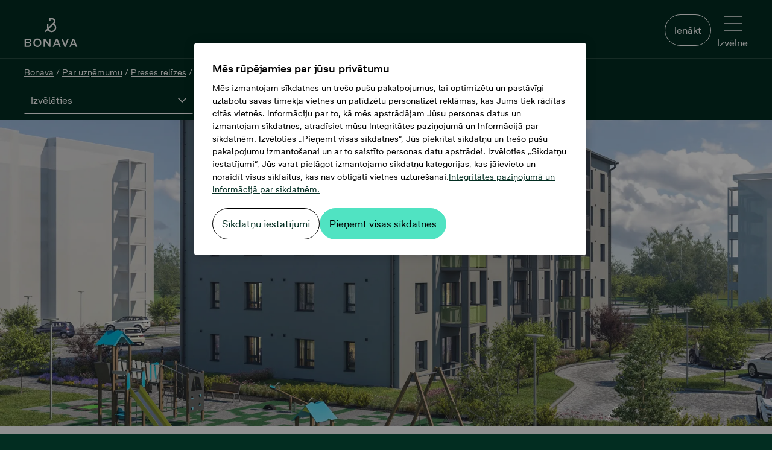

--- FILE ---
content_type: text/html; charset=utf-8
request_url: https://www.bonava.lv/par-kompaniju/preses-relizes-old/robezu11nodota
body_size: 97915
content:
<!doctype html>
<html class="no-js" culture="lv-lv" lang="lv">
<head>
    <meta charset="utf-8" />
    <meta http-equiv="X-UA-Compatible" content="IE=edge" />
    <meta name="viewport" content="width=device-width, initial-scale=1.0" />
    <meta name="format-detection" content="telephone=no" />
    <title>Robežu iela 11 nodota ekspluatācijā - Bonava</title>
    <meta name="description" content="“Dreilinga māju” ciemats strauji attīstās – Stopiņu novadā pie Rīgas robežas top 16 dzīvojamās mājas ar 700 dzīvokļiem. Nekustamo īpašumu attīstītājs “Bonava Latvija” ekspluatācijā nodevis piekto māju. Šis ir attīstītāja pieprasītākais projekts, un tajā pārdoti jau 76 dzīvokļi, kas ir 34 % no visiem attīstītāja šogad pārdotajiem mājokļiem. Projekta attīstīšanā ieguldīti 40 miljoni eiro.">
    
        <meta name="robots" content="index, follow" />
    
    
    <link rel="preload" href="/Dist/Fonts/BonavaSans/BonavaSans-Medium.woff2" as="font" crossorigin />
    <link rel="preload" href="/Dist/Fonts/BonavaSans/BonavaSans-Regular.woff2" as="font" crossorigin />
    <link rel="preload" href="/Dist/Fonts/BonavaSans/BonavaSans-Bold.woff2" as="font" crossorigin />

    <link rel='preload' href='/Dist/styles.css?v=20251105084126' as='style' />
    <link rel='preload' href='/Dist/shared.css?v=20251105084222' as='style' />
    <link rel='preload' href='/Dist/modernizrCustom.bundle.js?v=20251105084222' as='script' />

    <link rel="preconnect" href="https://media.bonava.com">
<link rel="preconnect" href="https://ss.bonava.lv">
<link rel="preconnect" href="https://cdn.cookielaw.org">
<link rel="preconnect" href="https://cdn.cookielaw.org" crossorigin>
<link rel="preconnect" href="https://geolocation.onetrust.com">

<!-- Facebook page ownership -->
<meta property="fb:pages" content="439054469625280">


    
    <link rel="icon" sizes="192x192" href="/Dist/Images/Logotypes/android-chrome-192x192.png">
    
    <link rel="apple-touch-icon" sizes="180x180" href="/Dist/Images/Logotypes/apple-touch-icon-180x180.png">
    
    <link rel="apple-touch-icon" sizes="152x152" href="/Dist/Images/Logotypes/apple-touch-icon-152x152.png">
    
    <link rel="apple-touch-icon" sizes="144x144" href="/Dist/Images/Logotypes/apple-touch-icon-144x144.png">
    
    <link rel="apple-touch-icon" sizes="120x120" href="/Dist/Images/Logotypes/apple-touch-icon-120x120.png">
    
    <link rel="apple-touch-icon" sizes="114x114" href="/Dist/Images/Logotypes/apple-touch-icon-114x114.png">
    
    <link rel="apple-touch-icon" sizes="76x76" href="/Dist/Images/Logotypes/apple-touch-icon-76x76.png">
    
    <link rel="apple-touch-icon" sizes="72x72" href="/Dist/Images/Logotypes/apple-touch-icon-72x72.png">
    
    <link rel="apple-touch-icon-precomposed" href="/Dist/Images/Logotypes/apple-touch-icon-precomposed.png">
    
    <link rel="manifest" href="/manifest.json">
    <meta property="og:title" content="Robežu iela 11 nodota ekspluatācijā - Bonava" />
        <meta property="og:url" content="https://www.bonava.lv/par-kompaniju/preses-relizes-old/robezu11nodota" />
    <meta property="og:site_name" content="Bonava" />
    <meta property="og:description" content="Robežu iela 11 nodota ekspluatācijā">
    <meta property="og:type" content="website" />
    <meta property="og:locale" content="lv_LV" />
    




        <link rel="canonical" href="https://www.bonava.lv/par-kompaniju/preses-relizes-old/robezu11nodota" />


    
    

    <link href='/Dist/styles.css?v=20251105084126' rel="stylesheet" />
    <link href='/Dist/shared.css?v=20251105084222' rel="stylesheet" />
    
    

    <script type='text/javascript' src='/Dist/modernizrCustom.bundle.js?v=20251105084222'></script>
    
    
</head>
<body>
    <!DOCTYPE svg PUBLIC "-//W3C//DTD SVG 1.1//EN" "http://www.w3.org/Graphics/SVG/1.1/DTD/svg11.dtd"><svg style="position:absolute;width:0;height:0;visibility:hidden" xmlns="http://www.w3.org/2000/svg" xmlns:xlink="http://www.w3.org/1999/xlink"><defs><svg data-name="Layer 1" viewBox="0 0 14 16" id="active_lifestyle" xmlns="http://www.w3.org/2000/svg"><path d="M11.05 11.21L7.26 9.55l2.43-2.42 1 .69a1.17 1.17 0 01.47.77 1 1 0 01-.19.77l-.71.91.77.57.71-.92a1.92 1.92 0 00.38-1.47 2.12 2.12 0 00-.85-1.39l-1.16-.84-.48-1.31a1.88 1.88 0 01.92-2.25l2.85-1.52-.47-.83-2.85 1.52A2.81 2.81 0 008.71 5.2l.39 1.18-2.75 2.73-.06.07-6.29 6 .68.67 5.86-5.59L10.45 12l1.25 4 .93-.27-1.31-4.23a.48.48 0 00-.26-.29"/><path d="M13.07 4.78a.73.73 0 11-.73-.78h.09a.73.73 0 01.63.81M12.55 3a1.67 1.67 0 10-.41 3.31h.21a1.67 1.67 0 00.2-3.31"/></svg><svg viewBox="0 0 16 16" id="amusement" xmlns="http://www.w3.org/2000/svg"><path d="M7.1 6.007l-3.052.967c.23.69 1.178.986 1.925.744.747-.243 1.324-1.07 1.127-1.71M3.34 4.486c-.6.196-.93.843-.735 1.443l.95-.31a.145.145 0 01.094-.184.146.146 0 01.18.094l.95-.31c-.193-.6-.84-.926-1.44-.734m3.037.218a.145.145 0 11.276-.09l.952-.31a1.147 1.147 0 00-1.443-.735c-.6.193-.93.84-.736 1.44l.95-.307z"/><path d="M13.097 13.108a3.19 3.19 0 01-1.79 1.68 3.166 3.166 0 01-2.446-.072 3.208 3.208 0 01-1.68-1.796 3.173 3.173 0 01.068-2.453l.358-.778a4.167 4.167 0 001.6-1.706c.174-.346.28-.712.356-1.082l5.276 2.432-1.74 3.773zm-9.1-4.176a3.17 3.17 0 01-1.6-1.858l-1.27-4.01 6.12-1.937 1.255 3.96a3.194 3.194 0 01-.192 2.447 3.163 3.163 0 01-1.858 1.594 3.21 3.21 0 01-2.454-.196zm11.972-.014a.51.51 0 00-.26-.28l-6.074-2.8a4.23 4.23 0 00-.183-1.057L8.05.35a.5.5 0 00-.627-.325L.35 2.263a.497.497 0 00-.326.627l1.422 4.49a4.173 4.173 0 002.102 2.445 4.227 4.227 0 001.914.46c.277 0 .553-.037.827-.092a4.17 4.17 0 00-.047 3.082 4.24 4.24 0 001.105 1.63c.322.294.692.538 1.1.722a4.16 4.16 0 003.215.096 4.187 4.187 0 002.343-2.2L15.954 9.3a.5.5 0 00.015-.382z"/><path d="M11.695 11.92a1.142 1.142 0 001.52-.563l-.91-.417c-.03.062-.127.102-.192.07a.145.145 0 01-.072-.192l-.906-.417a1.147 1.147 0 00.562 1.52m-2.28-2.146a.146.146 0 01-.07-.194l-.91-.418a1.147 1.147 0 001.04 1.623c.434 0 .85-.248 1.042-.667l-.91-.417a.144.144 0 01-.19.074m-1.239 2.61l2.907 1.34c.295-.664-.206-1.522-.922-1.846-.716-.323-1.7-.1-1.985.506"/></svg><svg viewBox="0 0 48.03 47.49" id="apartment" xmlns="http://www.w3.org/2000/svg"><path d="M33.531 26.522l-3.032.007.01 4.592 3.032-.006-.01-4.593zM35.992 26.538h3.032V31.1h-3.032v-4.563zM8.345 8.046h3.032v4.533H8.375l-.03-4.533zM13.839 8.046h3.031v4.533H13.84V8.046zM22.322 8.056l-3.032.007.01 4.532 3.032-.007-.01-4.532zM8.375 20.564v-4.533h3.032v4.533H8.375zM13.869 20.564l-.03-4.533h3.031l.03 4.533H13.87zM22.364 16.031h-3.032v4.533h3.032v-4.533z"/><path d="M44.638 44.46V19.602a1.591 1.591 0 00-.51-1.08 1.531 1.531 0 00-1.081-.51H29.178v3.001h12.398V44.34H28.098V1.472a1.561 1.561 0 00-1.621-1.47H4.053a1.47 1.47 0 00-1.351 1.53V44.46H0v3.002h48.03v-3.002h-3.392zm-39.024 0V3.002h19.362V44.49l-19.362-.03z"/></svg><svg data-name="&lt;Layer>" viewBox="0 0 595.28 595.28" id="architecture" xmlns="http://www.w3.org/2000/svg"><path d="M585.8 1.17a15.34 15.34 0 00-16.73 3.33L4.5 569.07a15.35 15.35 0 0010.86 26.21h564.56a15.35 15.35 0 0015.35-15.35V15.35a15.36 15.36 0 00-9.47-14.18zm-21.23 98.44h-25.36v30.71h25.36v27.42h-46.79v30.71h46.79v24.64h-25.36v30.71h25.36v27.41h-46.79v30.71h46.79v24.64h-25.36v30.71h25.36v27.41h-46.79v30.71h46.79V440h-25.36v30.71h25.36v27.42h-46.79v30.71h46.79v35.7H52.42L564.57 52.42z"/><path d="M291.76 461.26a15.37 15.37 0 0014.19 9.48h149.44a15.35 15.35 0 0015.35-15.35V305.94a15.35 15.35 0 00-26.21-10.86L295.09 444.53a15.36 15.36 0 00-3.33 16.73zM440 343v97h-97z"/></svg><svg viewBox="0 0 16 16" id="arrow" xmlns="http://www.w3.org/2000/svg"><path d="M9.354.69c-.203-.2-.534-.2-.712 0-.177.2-.203.525 0 .7l5.604 5.62-13.738.026a.506.506 0 00-.508.5c0 .275.23.5.508.5l13.738-.025-5.6 5.45c-.203.2-.203.5 0 .7.102.1.23.15.357.15.127 0 .254-.05.356-.15l6.487-6.3A.49.49 0 0016 7.51a.49.49 0 00-.153-.35L9.354.69z"/></svg><svg id="arrow-back_bg" viewBox="0 0 80 80" xmlns="http://www.w3.org/2000/svg"><style>.afst0{opacity:.2}</style><circle cx="40.1" cy="40.2" r="40" id="afcircle-bg" class="afst0"/><path id="afarrow" d="M47.6 22.2c.4 0 .8.2 1.1.5.6.6.6 1.6 0 2.2l-15.8 15 15.8 15.6c.6.6.6 1.6 0 2.2-.6.6-1.6.6-2.2 0L29.6 41c-.3-.3-.5-.7-.5-1.1s.2-.8.5-1.1l16.9-16.2c.3-.3.7-.4 1.1-.4z"/><path d="M40.1 3.2c20.4 0 37 16.6 37 37s-16.6 37-37 37-37-16.6-37-37 16.6-37 37-37m0-3C18 .2.1 18.1.1 40.2s17.9 40 40 40 40-17.9 40-40-17.9-40-40-40z" id="afcircle-border"/></svg><svg data-name="Layer 1" viewBox="0 0 20.99 12.16" id="arrow-down" xmlns="http://www.w3.org/2000/svg"><path d="M19.34 0L10.5 8.85 1.65 0 0 1.65l10.5 10.51 5.05-5.05L21 1.65 19.34 0z"/></svg><svg viewBox="0 0 13 22" id="arrow-right" xmlns="http://www.w3.org/2000/svg"><path d="M0 1.768l8.848 8.844L0 19.456l1.654 1.653L12.157 10.61l-5.05-5.048L1.654.114 0 1.768z" fill-rule="evenodd"/></svg><svg viewBox="0 0 9 7" id="arrow-thick" xmlns="http://www.w3.org/2000/svg"><path d="M5.657 5.07L4.243 6.486 0 2.243 1.414.828z"/><path d="M8.485 2.243L4.243 6.485 2.828 5.07 7.07.83z"/></svg><svg viewBox="0 0 16 16" id="arrow2" xmlns="http://www.w3.org/2000/svg"><path d="M11.314 8.084l-6.665 6.56a.5.5 0 00.7.712l7-6.892a.5.5 0 00.005-.707l-7-7.108a.5.5 0 00-.712.7l6.67 6.733z"/></svg><svg viewBox="0 0 16 16" id="arrows-sorting" xmlns="http://www.w3.org/2000/svg"><path d="M15.4 11c.1-.1.1-.3 0-.4-.1-.1-.3-.1-.4 0l-3.2 3.2V1.5c0-.2-.1-.3-.3-.3s-.3.1-.3.3v12.3l-3.1-3.2c-.1-.1-.3-.1-.4 0-.1.1-.1.1-.1.2s0 .1.1.2l3.6 3.7c.1.1.1.1.2.1s.1 0 .2-.1l3.7-3.7zM.6 4.9c-.1.1-.1.3 0 .4.1.1.3.1.4 0l3.2-3.2v12.4c0 .2.1.3.3.3.2 0 .3-.1.3-.3V2.1l3.1 3.2c.1.1.3.1.4 0 .1-.1.1-.1.1-.2s0-.1-.1-.2L4.7 1.2c-.1 0-.1-.1-.2-.1s-.1 0-.2.1L.6 4.9z"/></svg><svg data-name="attach" viewBox="0 0 245.17 254" id="attach" xmlns="http://www.w3.org/2000/svg"><path d="M68.29 0C52.85 0 36.84 5.91 21.88 20.86c-23.88 23.89-24 48-19.83 64 5 19.24 17.54 33.93 24.58 41 7.42 7.42 33.61 33.73 58.49 58.72 22.59 22.69 44.09 44.29 49.48 49.67 13.1 13.1 27.86 20 42.7 19.8 13.81-.13 27.11-6.2 38.46-17.56 10.1-10.1 14.88-23.87 13.46-38.76-1.35-14.06-8.16-27.88-19.19-38.91l-81.63-81.7C105.58 54.29 85.58 58 74.46 69.13c-7.23 7.23-21 27.06 6.93 55l68.31 68.31a10.303 10.303 0 0014.57-14.57l-68.31-68.31c-16.4-16.4-10-22.8-6.93-25.87 7.31-7.31 18.68 1.87 24.8 8l81.63 81.63c7.65 7.66 12.36 17 13.25 26.31.58 6.13-.24 15-7.52 22.24-5.2 5.2-13.6 11.42-24.09 11.52h-.27c-9.22 0-18.53-4.63-27.67-13.77-5.38-5.38-26.87-27-49.44-49.64C74.83 145 48.58 118.65 41.2 111.24c-4.47-4.48-15.31-16.52-19.2-31.57-4.12-15.93.58-30.4 14.45-44.24 8.13-8.07 37.33-31.51 74.7 5.86 14 14 115.44 114.48 116.46 115.49a10.303 10.303 0 0014.5-14.64c-1-1-102.43-101.45-116.39-115.42C110.88 11.88 90.17 0 68.29 0z"/></svg><svg viewBox="0 0 47.773 48.199" id="balcony" xmlns="http://www.w3.org/2000/svg"><path d="M46.273 22H1.5A1.5 1.5 0 000 23.5v23.2a1.5 1.5 0 001.5 1.5h44.773a1.5 1.5 0 001.5-1.5V23.5a1.5 1.5 0 00-1.5-1.5zm-1.5 14.41H39.19V25h5.58v11.41zm-33.192 0V25h6.204v11.41H11.58zM20.785 25h6.204v11.41h-6.204V25zm9.204 0h6.203v11.41H29.99V25zM8.58 25v11.41H3V25h5.58zM3 45.2v-5.79h41.773v5.79H3zM33.164 3v18.21h3V1.5a1.5 1.5 0 00-1.5-1.5H13.108a1.5 1.5 0 00-1.5 1.5v19.71h3V3h18.556z"/><path d="M25.386 3v18h-3V3h3z"/></svg><svg viewBox="0 0 47.467 47.925" id="bathtub" xmlns="http://www.w3.org/2000/svg"><path d="M47.467 26.53a3.2 3.2 0 00-3.197-3.197H8.63V7.008A4.012 4.012 0 0112.636 3c1.885 0 3.46 1.314 3.885 3.07-2.786.86-4.82 3.458-4.82 6.523 0 .402.164.788.45 1.07.386.382.515.51 3.862.51 1.672 0 4.147-.032 7.858-.08a1.5 1.5 0 001.48-1.5c0-3.417-2.527-6.247-5.81-6.74C18.99 2.538 16.108 0 12.638 0A7.016 7.016 0 005.63 7.008v16.325H3.196C1.436 23.333 0 24.767 0 26.6c0 1.322.81 2.46 1.957 2.946v4.965c0 5.283 4.297 9.58 9.578 9.58h24.397c5.28 0 9.578-4.297 9.578-9.58v-4.965c1.148-.488 1.957-1.64 1.957-3.014zM22.054 11.115c-2.72.03-5.424.05-7.07.037a3.83 3.83 0 013.543-2.382 3.83 3.83 0 013.527 2.345zM3.197 26.332H44.27c.105 0 .197.092.197.267a.202.202 0 01-.197.195H3.197c-.105 0-.197-.09-.197-.266 0-.107.092-.2.197-.2zM35.932 41.09H11.535a6.586 6.586 0 01-6.578-6.578v-4.715H42.51v4.715a6.586 6.586 0 01-6.578 6.578z"/><path d="M12.202 14.487h3v3.992h-3zm4.825 0h3v3.992h-3zm4.825 0h3v3.992h-3zm-12.19 29.93h3v3.508h-3zm26.315 0h3v3.508h-3z"/></svg><svg viewBox="0 0 16 16" id="bike" xmlns="http://www.w3.org/2000/svg"><path d="M12.722 5.975a3.25 3.25 0 00-.57.058L11.502 4h1.435c.11 0 .2.092.2.2a.204.204 0 01-.2.202v1a1.204 1.204 0 001.202-1.2A1.202 1.202 0 0012.935 3H10.82a.5.5 0 00-.48.65l.43 1.344H6.402l-.358-.985h.964v-1H4.02v1h.957l.432 1.186c-.01.01-.02.014-.03.025l-.7 1.083a3.233 3.233 0 00-1.404-.33A3.28 3.28 0 000 9.253a3.28 3.28 0 003.278 3.275c1.49 0 2.737-1.005 3.134-2.367a1.32 1.32 0 001.003.478c.737 0 1.335-.598 1.335-1.335 0-.143-.04-.275-.082-.405L9.91 7.594a3.237 3.237 0 00-.465 1.657 3.28 3.28 0 003.277 3.277A3.28 3.28 0 0016 9.25a3.28 3.28 0 00-3.278-3.275zm-5.27 2c-.66-.034-.953.343-1.018.438a3.258 3.258 0 00-.924-1.547l.516-.86h4.027L8.02 8.13a1.335 1.335 0 00-.53-.148l-.036-.006zm-2.497-.252c.318.35.524.797.576 1.292H4.12l.838-1.292zm-1.677 3.803A2.28 2.28 0 011 9.25a2.28 2.28 0 012.277-2.275c.304 0 .593.062.86.17l-1.36 2.1a.5.5 0 00.42.77H5.41a2.273 2.273 0 01-2.135 1.51zm4.137-1.89a.335.335 0 110-.67.335.335 0 010 .67zm5.307 1.89a2.278 2.278 0 01-2.277-2.275c0-.81.43-1.517 1.07-1.92l.685 2.14.953-.304L12.46 7c.09-.01.174-.027.263-.027A2.28 2.28 0 0115 9.25a2.278 2.278 0 01-2.277 2.276z"/></svg><svg viewBox="0 0 16 16" id="blocks" xmlns="http://www.w3.org/2000/svg"><path d="M7 15.5a.5.5 0 01-.5.5h-6a.5.5 0 01-.5-.5v-6A.5.5 0 01.5 9h6a.5.5 0 01.5.5v6zM1 15h5v-5H1v5zm15 .5a.5.5 0 01-.5.5h-6a.5.5 0 01-.5-.5v-6a.5.5 0 01.5-.5h6a.5.5 0 01.5.5v6zm-6-.5h5v-5h-5v5zM7 6.5a.5.5 0 01-.5.5h-6a.5.5 0 01-.5-.5v-6A.5.5 0 01.5 0h6a.5.5 0 01.5.5v6zM1 6h5V1H1v5zm15 .5a.5.5 0 01-.5.5h-6a.5.5 0 01-.5-.5v-6a.5.5 0 01.5-.5h6a.5.5 0 01.5.5v6zM10 6h5V1h-5v5z"/></svg><svg viewBox="0 0 16 16" id="blocks_filled" xmlns="http://www.w3.org/2000/svg"><path d="M7 15.5c0 .3-.2.5-.5.5h-6c-.3 0-.5-.2-.5-.5v-6c0-.3.2-.5.5-.5h6c.3 0 .5.2.5.5v6zm9 0c0 .3-.2.5-.5.5h-6c-.3 0-.5-.2-.5-.5v-6c0-.3.2-.5.5-.5h6c.3 0 .5.2.5.5v6zm-9-9c0 .3-.2.5-.5.5h-6C.2 7 0 6.8 0 6.5v-6C0 .2.2 0 .5 0h6c.3 0 .5.2.5.5v6zm9 0c0 .3-.2.5-.5.5h-6c-.3 0-.5-.2-.5-.5v-6c0-.3.2-.5.5-.5h6c.3 0 .5.2.5.5v6z"/></svg><svg viewBox="0 0 64 88" id="bonavapin" xmlns="http://www.w3.org/2000/svg"><g fill-rule="nonzero" fill="none"><path d="M64 31.866C64 14.266 49.674 0 32 0 14.327 0 0 14.267 0 31.866a31.649 31.649 0 007.38 20.351l24.648 35.414L57.036 51.7a31.49 31.49 0 002.463-3.54l.253-.36h-.042A31.623 31.623 0 0064 31.865" fill="#181716"/><path d="M33.664 50.938a12.065 12.065 0 01-9.767-5.143l-5.17 5.143L16 48.24l6.12-6.127c-.253-.985-.412-2-.412-3.016v-9.97h3.838v9.525l12.621-12.604c.762-.762 1.174-1.81 1.174-2.92-.032-2.318-1.903-4.223-4.218-4.287h-4.028v3.43h-3.837V15h7.897c4.408.095 7.96 3.683 7.991 8.127a8.05 8.05 0 01-2.22 5.556l-.031.032-.413.413 1.428 1.428c4.725 4.54 4.852 12.065.285 16.763a11.896 11.896 0 01-8.53 3.62zm-7.04-7.936a8.22 8.22 0 007.008 4.095 8.017 8.017 0 008.024-8.032c0-2.19-.888-4.254-2.442-5.778l-.032-.032-1.427-1.429-11.131 11.176z" fill="#8becd1"/></g></svg><svg viewBox="0 0 64 88" id="bonavapin-in-available" xmlns="http://www.w3.org/2000/svg"><g fill-rule="nonzero" fill="none"><path d="M64 31.866C64 14.266 49.674 0 32 0 14.327 0 0 14.267 0 31.866a31.649 31.649 0 007.38 20.351l24.648 35.414L57.036 51.7a31.49 31.49 0 002.463-3.54l.253-.36h-.042A31.623 31.623 0 0064 31.865" fill="#940058"/><path d="M33.664 50.938a12.065 12.065 0 01-9.767-5.143l-5.17 5.143L16 48.24l6.12-6.127c-.253-.985-.412-2-.412-3.016v-9.97h3.838v9.525l12.621-12.604c.762-.762 1.174-1.81 1.174-2.92-.032-2.318-1.903-4.223-4.218-4.287h-4.028v3.43h-3.837V15h7.897c4.408.095 7.96 3.683 7.991 8.127a8.05 8.05 0 01-2.22 5.556l-.031.032-.413.413 1.428 1.428c4.725 4.54 4.852 12.065.285 16.763a11.896 11.896 0 01-8.53 3.62zm-7.04-7.936a8.22 8.22 0 007.008 4.095 8.017 8.017 0 008.024-8.032c0-2.19-.888-4.254-2.442-5.778l-.032-.032-1.427-1.429-11.131 11.176z" fill="#FFF"/></g></svg><svg viewBox="0 0 28 20" id="book"><path class="atst0" d="M27.1 2.6h-1.2v-.2c0-.2-.1-.3-.2-.4l-.5-.3c-1-.6-2-1-3.1-1.3l-.5-.1c-.1 0-1.3-.3-3-.2h-.4c-1.4.2-2.7.6-4 1.2C12.4.4 10.6 0 8.8 0 6.7 0 4.7.6 2.9 1.7l-.5.3c-.2.1-.3.2-.3.4v.2H.9c-.3 0-.5.2-.5.5v16.4c0 .3.2.5.5.5h26.2c.3 0 .5-.2.5-.5V3.1c0-.3-.2-.5-.5-.5zM19 1c.9 0 1.6.1 2 .1v3.6l-.7-.5c-.2-.1-.4-.1-.6 0l-.7.6V1zm-.8 5.2c.2.1.4.1.5 0l1.3-.9 1.2.8c.2.1.4.1.5 0 .2 0 .3-.2.3-.4V1.4c.9.3 1.8.6 2.6 1.1l.3.2v14.5l-.9-.6c-1.4-.9-3-1.3-4.7-1.3-1.6 0-3.2.4-4.6 1.3l-.1.1V2.2c1.1-.6 2.2-.9 3.4-1.1v4.6c0 .2.1.4.2.5zm-15-3.5l.3-.2C5 1.6 6.9 1 8.8 1c1.6 0 3.3.4 4.7 1.2v14.5l-.1-.1c-1.4-.8-3-1.3-4.6-1.3-1.7 0-3.3.5-4.7 1.3l-.9.6V2.7zM26.6 19H1.4V3.6h.7v14.5c0 .2.1.4.3.5.1 0 .2.1.3.1s.2 0 .3-.1l1.7-1.1c1.2-.8 2.7-1.2 4.2-1.2 1.4 0 2.8.4 4.1 1.1l.9.5c.2.1.4.1.5 0l.9-.6c1.2-.7 2.6-1.1 4-1.1 1.5 0 2.9.4 4.2 1.2l1.7 1.1c.2.1.4.1.5 0 .2-.1.3-.3.3-.5V3.6h.7V19h-.1z"/></svg><svg viewBox="0 0 78 78" id="box" xmlns="http://www.w3.org/2000/svg"><path d="M71.233 28.315l6.59-9.171a1.96 1.96 0 00-.802-2.894L48.17 3.34a1.87 1.87 0 00-2.27.578l-6.5 8.548-6.188-8.37a2.003 2.003 0 00-2.048-.757L1.202 15.404A1.825 1.825 0 000 16.695a1.826 1.826 0 00.267 1.648l7.39 9.972L1.025 38.51a1.87 1.87 0 00-.222 1.603 1.958 1.958 0 001.113 1.202l6.144 2.538v15.983a1.914 1.914 0 001.157 1.78L38.6 74.573a1.335 1.335 0 001.469 0l29.383-12.867a1.914 1.914 0 001.158-1.78V43.853l6.144-2.538a1.96 1.96 0 001.113-1.202 1.87 1.87 0 00-.223-1.603l-6.41-10.195zm-33.79-9.794v18.03l-22.261-8.414 22.26-9.616zm3.828 0l22.26 9.616-22.26 8.414v-18.03zm6.722-10.73l25.155 11.175-5.076 7.123-25.688-11.264 5.61-7.034zm-16.828 0l5.342 7.257-25.866 10.863-5.743-7.88L31.165 7.79zM10.73 30.586l11.931 4.452 13.846 5.209-5.61 8.904-25.42-10.507 5.253-8.058zm1.157 14.825l19.278 7.88c.235.043.477.043.712 0a1.87 1.87 0 001.603-.89l4.185-6.634v23.908L11.887 58.589V45.411zm54.939 13.356L41.27 69.808V45.901l4.185 6.633a1.872 1.872 0 001.603.89c.235.043.476.043.712 0l19.01-8.013.045 13.356zm-19.01-9.438l-5.61-8.904 13.98-5.254 11.797-4.452 5.254 8.058L47.815 49.33z"/><path d="M46.523 62.819l8.504-3.74v-4.14l-8.504 3.695v4.184z"/></svg><svg id="brokenlink" viewBox="0 0 74.2 75.2" xmlns="http://www.w3.org/2000/svg"><style>.avst0{fill:#fff}</style><path class="avst0" d="M34.5 57.4c-.6-.1-1.1.1-1.4.5l-8.2 8.2c-1.6 1.6-3.6 2.8-5.8 3.2-3.7.7-7.3-.4-9.9-3C7.1 64.2 6 61.5 6 58.6s1.1-5.7 3.2-7.7l14.2-14.2c2.7-2.7 6.5-3.8 10.3-2.9 1.1.3 2.2.7 3.1 1.3 1.3.8 2.4 1.8 3.2 3 .7 1 2 1.2 2.9.4.1 0 .1-.1.1-.1.8-.6 1-1.8.4-2.6-1.1-1.7-2.7-3.2-4.5-4.3-1.2-.7-2.4-1.3-3.8-1.6-5.2-1.3-10.4.2-14 3.8L6 48.8C.3 54.5.3 63.7 6 69.3c2.7 2.7 6.4 4.3 10.3 4.3s7.5-1.5 10.3-4.3l9.1-9.1c.8-1 .3-2.6-1.2-2.8z"/><path class="avst0" d="M46.8 46c-.6-.7-1.6-.9-2.5-.4-2.5 1.4-5.3 1.8-8.3 1.1-1.2-.3-2.3-.8-3.3-1.5-1.1-.8-2.1-1.7-2.9-2.8-.7-1-2-1.1-2.9-.4-.1 0-.1.1-.2.1-.7.6-.9 1.8-.4 2.6s1.1 1.5 1.8 2.2c2.7 2.7 6.4 4.3 10.3 4.3 2.8 0 5.5-.8 7.8-2.3 1-.6 1.3-1.9.6-2.9zm8.3-23.5c-.2 1 .4 2.1 1.4 2.3l.3.1c1.1.3 2.3-.4 2.5-1.5 1.9-8.9.3-15.1-4.9-18.5-.4-.3-1.7-1-2.1-1.3-2.1-1.1-4.5-1.8-6.9-1.8-5.3 0-10.4 1.5-13.8 7.6l-5.8 10.9c-.8 1.4.4 3.2 2.1 2.9h.2c.7-.1 1.3-.5 1.6-1.1L35.1 12c1.9-3.5 5.6-5.7 9.6-5.7 1.8 0 3.6.5 5.3 1.3 3.8 2.3 6.9 5.6 5.1 14.9zM62.9 33l4.9-.2c1.1 0 1.9-.9 1.8-2s-.9-1.9-2-1.8l-4.9.2c-1.1 0-1.9.9-1.8 2s.9 2 2 1.8zm8.9 9.5l-10.1-4.1c-1-.4-2.1.1-2.5 1.1s.1 2.1 1.1 2.5l10.1 4.1c1 .4 2.1-.1 2.5-1.1.3-1-.1-2-1.1-2.5zm-13.5 3.3c-.7-.8-1.9-.8-2.7-.1-.8.7-.8 1.9-.1 2.7l4.5 4.7c.7.8 1.9.8 2.7.1.8-.7.8-1.9.1-2.7l-4.5-4.7z"/></svg><svg viewBox="0 0 74.2 75.2" id="brokenlink_fill" xmlns="http://www.w3.org/2000/svg"><path class="awst0" d="M34.5 57.4c-.6-.1-1.1.1-1.4.5l-8.2 8.2c-1.6 1.6-3.6 2.8-5.8 3.2-3.7.7-7.3-.4-9.9-3C7.1 64.2 6 61.5 6 58.6s1.1-5.7 3.2-7.7l14.2-14.2c2.7-2.7 6.5-3.8 10.3-2.9 1.1.3 2.2.7 3.1 1.3 1.3.8 2.4 1.8 3.2 3 .7 1 2 1.2 2.9.4.1 0 .1-.1.1-.1.8-.6 1-1.8.4-2.6-1.1-1.7-2.7-3.2-4.5-4.3-1.2-.7-2.4-1.3-3.8-1.6-5.2-1.3-10.4.2-14 3.8L6 48.8C.3 54.5.3 63.7 6 69.3c2.7 2.7 6.4 4.3 10.3 4.3s7.5-1.5 10.3-4.3l9.1-9.1c.8-1 .3-2.6-1.2-2.8z"/><path class="awst0" d="M46.8 46c-.6-.7-1.6-.9-2.5-.4-2.5 1.4-5.3 1.8-8.3 1.1-1.2-.3-2.3-.8-3.3-1.5-1.1-.8-2.1-1.7-2.9-2.8-.7-1-2-1.1-2.9-.4-.1 0-.1.1-.2.1-.7.6-.9 1.8-.4 2.6s1.1 1.5 1.8 2.2c2.7 2.7 6.4 4.3 10.3 4.3 2.8 0 5.5-.8 7.8-2.3 1-.6 1.3-1.9.6-2.9zm8.3-23.5c-.2 1 .4 2.1 1.4 2.3l.3.1c1.1.3 2.3-.4 2.5-1.5 1.9-8.9.3-15.1-4.9-18.5-.4-.3-1.7-1-2.1-1.3-2.1-1.1-4.5-1.8-6.9-1.8-5.3 0-10.4 1.5-13.8 7.6l-5.8 10.9c-.8 1.4.4 3.2 2.1 2.9h.2c.7-.1 1.3-.5 1.6-1.1L35.1 12c1.9-3.5 5.6-5.7 9.6-5.7 1.8 0 3.6.5 5.3 1.3 3.8 2.3 6.9 5.6 5.1 14.9zM62.9 33l4.9-.2c1.1 0 1.9-.9 1.8-2s-.9-1.9-2-1.8l-4.9.2c-1.1 0-1.9.9-1.8 2s.9 2 2 1.8zm8.9 9.5l-10.1-4.1c-1-.4-2.1.1-2.5 1.1s.1 2.1 1.1 2.5l10.1 4.1c1 .4 2.1-.1 2.5-1.1.3-1-.1-2-1.1-2.5zm-13.5 3.3c-.7-.8-1.9-.8-2.7-.1-.8.7-.8 1.9-.1 2.7l4.5 4.7c.7.8 1.9.8 2.7.1.8-.7.8-1.9.1-2.7l-4.5-4.7z"/></svg><svg viewBox="0 0 44.182 47.976" id="building_starts" xmlns="http://www.w3.org/2000/svg"><path d="M42.835 8.34l-26.25-2.703V1.5a1.5 1.5 0 00-1.5-1.5h-6.42a1.5 1.5 0 00-1.5 1.5v3.893L.84 8.483A1.5 1.5 0 000 9.834v5.836a1.5 1.5 0 001.5 1.5h5.664v24.01H5.88a1.5 1.5 0 00-1.5 1.5v3.794a1.5 1.5 0 001.5 1.5h11.963a1.5 1.5 0 001.5-1.5V42.68a1.5 1.5 0 00-1.5-1.5h-1.257V17.17h26.097a1.5 1.5 0 001.5-1.5V9.83a1.5 1.5 0 00-1.347-1.492zM30.79 10.116l4.297.442v3.61H30.79v-4.052zm-3 4.053h-4.297V9.363l4.297.443v4.362zM13.585 3v2.328l-3.42-.352V3h3.42zm0 29.332l-3.42 3.42v-4.027l3.42-3.42v4.027zm0-8.27l-3.42 3.42v-4.027l3.42-3.42v4.027zm-3.42-16.07l3.42.352v5.825h-3.42V7.99zM3 14.17v-3.4l4.164-2.037v5.436H3zm9.208 3l-2.044 2.043V17.17h2.044zm4.134 27.806H7.38v-.794h8.962v.794zm-6.178-3.794v-1.187l3.42-3.42v4.607h-3.42zm6.42-32.53l3.91.404v5.114h-3.91V8.653zm24.598 5.517h-3.095v-3.303l3.095.318v2.984z"/><path d="M42.875 27.514c-.025-.027-.036-.062-.064-.087l-3.775-3.43v-5.46h-3v5.35l-3.853 3.586c-.047.043-.067.1-.107.15-.09.093-.164.2-.227.315l-.016.03a1.484 1.484 0 00-.175.688v8.172a1.5 1.5 0 001.5 1.5h8.756a1.5 1.5 0 001.5-1.5v-8.172c0-.46-.212-.867-.538-1.142zm-4.825-.358h-1.124l.555-.517.57.516zm2.363 8.172h-5.756v-5.172h5.756v5.172z"/><path d="M36.076 31.165h2.92v3h-2.92z"/></svg><svg viewBox="0 0 16 16" id="bus" xmlns="http://www.w3.org/2000/svg"><path d="M4 12.02h8v-1H4v1z"/><path d="M1 2V1h14v1H1zm0 6.5V3h14v5.5H1zM1 13V9.5h14V13H1zM15.152 0H.698c-.4 0-.683.308-.683.707v12.588c0 .4.283.692.682.704h1.33v1.294c0 .4.3.7.7.7L4.304 16c.4 0 .698-.3.698-.7V14h6.01v1.313c0 .4.306.68.705.68h1.596c.4 0 .69-.282.69-.68V14h1.246c.4-.014.747-.413.747-.813L16 .7c0-.4-.45-.7-.848-.7z"/></svg><svg viewBox="0 0 16 13" id="cafe" xmlns="http://www.w3.org/2000/svg"><path d="M15 5.457c0 .574-.3.81-.9.81h-1.096V3.133H14.1c.7 0 .9.392.9.862v1.46zm-.9.94h-.746.745zm-2.103 2.82c0 1.305-.92 2.27-2.122 2.27H4.302c-1.25 0-2.315-1.002-2.315-2.255V1.044H5.99v2.09h-.6c-.25 0-.4.086-.4.347v2.465c0 .197.153.32.34.32h2.32c.19 0 .343-.123.343-.32V3.48c0-.26-.13-.348-.354-.348H6.99V1.044h5.005v8.173zM14.1 2.09h-1.096V.262c0-.287-.15-.26-.426-.26H1.233c-.2 0-.225.17-.225.276v8.954c0 .888.3 1.67.85 2.272H0v1.044l14.03-.016v-1.044h-1.877c.5-.574.85-1.358.85-2.27V7.31H14.1c1.05 0 1.902-.575 1.902-1.854v-1.46c0-1.227-.8-1.906-1.902-1.906z" fill-rule="evenodd"/></svg><svg viewBox="0 0 16 16" id="calendar" xmlns="http://www.w3.org/2000/svg"><path d="M15 14.625c0 .2-.175.375-.35.375H1.275C1.1 15 1 14.8 1 14.625V5h14v9.625zM14.65 1H14v1h.65c.1 0 .35.025.35.225V4H1V2.225C1 2.175 1 2 1.3 2H3v1h1V0H3v1H1.3C.55 1 0 1.525 0 2.225v12.4C0 15.375.575 16 1.3 16h13.375C15.4 16 16 15.375 16 14.625v-12.4C15.975 1.525 15.425 1 14.65 1z"/><path d="M4.775 8.175a.65.65 0 11-1.3 0 .65.65 0 011.3 0m3.85 0a.65.65 0 11-1.3 0 .65.65 0 011.3 0m3.875 0a.65.65 0 11-1.3 0 .65.65 0 011.3 0m-7.725 3.55a.65.65 0 11-1.3 0 .65.65 0 011.3 0m3.85 0a.65.65 0 11-1.3 0 .65.65 0 011.3 0m3.875 0a.65.65 0 11-1.3 0 .65.65 0 011.3 0M12 3.03h1V0h-1v1H5v1h7v1.03z"/></svg><svg viewBox="-578.1 123.4 669.8 595.3" id="calendar_empty" xmlns="http://www.w3.org/2000/svg"><path d="M42.5 178.5h-87.1V216h87.1c6.5 0 11.7 5.3 11.7 11.8V281h-594.9v-53.2c0-6.5 5.3-11.8 11.7-11.8h99.1v53.5h37.5V123.4h-37.5v55.1H-529c-27.1 0-49.2 22.1-49.2 49.2v441.7c0 27.1 22.1 49.2 49.2 49.2H42.5c27.1 0 49.2-22.1 49.2-49.2V227.8c0-27.2-22.1-49.3-49.2-49.3zm11.8 412.9v78c0 6.5-5.3 11.8-11.7 11.8h-571.4c-6.5 0-11.7-5.3-11.7-11.8v-351H54.3v273z"/><path d="M-97.6 269.5h37.5V123.4h-37.5v55.1h-279.1V216h279.1z"/></svg><svg viewBox="0 0 16 17" id="calendar_rb22" xmlns="http://www.w3.org/2000/svg"><path fill-rule="evenodd" clip-rule="evenodd" d="M14.25 1.519h-2.5V.269H10.5v1.25h-5V.269H4.25v1.25h-2.5c-.69 0-1.25.56-1.25 1.25v12.5c0 .69.56 1.25 1.25 1.25h12.5c.69 0 1.25-.56 1.25-1.25v-12.5c0-.69-.56-1.25-1.25-1.25zm0 13.75H1.75v-8.75h12.5v8.75zm0-10H1.75v-2.5h2.5v1.25H5.5v-1.25h5v1.25h1.25v-1.25h2.5v2.5z"/></svg><svg viewBox="0 0 65.709 47.602" id="camera" xmlns="http://www.w3.org/2000/svg"><path d="M45.46 14.396h12.986a2.018 2.018 0 002.017-2.016v-4.8a2.018 2.018 0 00-2.017-2.016H45.46a2.018 2.018 0 00-2.015 2.016v4.8c0 1.11.905 2.015 2.016 2.015zm.985-5.83h11.018v2.83H46.445v-2.83z"/><path d="M62.294 0H34.27a3.418 3.418 0 00-3.415 3.415V4.96a.415.415 0 01-.416.414h-2.497V2.54A1.92 1.92 0 0026.026.625H16.83a1.92 1.92 0 00-1.917 1.917v2.834H12.45V2.54A1.92 1.92 0 0010.532.625h-5.51A1.92 1.92 0 003.107 2.54v2.865C1.37 5.563 0 7.01 0 8.788v35.4a3.418 3.418 0 003.414 3.414h58.88a3.42 3.42 0 003.415-3.414V3.414A3.42 3.42 0 0062.293 0zM17.912 3.624h7.03V5.18h-7.03V3.623zm-11.806 0H9.45V5.18H6.106V3.623zm-2.692 4.75H30.44a3.418 3.418 0 003.415-3.414V3.415c0-.228.185-.415.414-.415h28.024c.23 0 .415.186.415.415v13.78H42.42c-2.532-2.447-5.972-3.963-9.764-3.963-3.79 0-7.23 1.516-9.76 3.964H3V8.788c0-.228.186-.414.414-.414zm18.183 18.92c0-6.1 4.96-11.062 11.06-11.062 6.1 0 11.062 4.963 11.062 11.063 0 6.097-4.964 11.056-11.064 11.056-6.098 0-11.06-4.96-11.06-11.055zm-.416 8.096H3V20.196h17.54a13.957 13.957 0 00-1.943 7.1c0 3.013.962 5.802 2.584 8.094zm23.595-15.194H62.71V35.39H44.132a13.96 13.96 0 002.586-8.095c0-2.59-.718-5.012-1.945-7.1zm17.52 24.406H3.414A.415.415 0 013 44.188V38.39h21.055a13.976 13.976 0 008.6 2.962 13.98 13.98 0 008.604-2.962h21.45v5.798a.416.416 0 01-.416.414z"/><path d="M32.655 36.12c4.868 0 8.83-3.96 8.83-8.825 0-4.867-3.962-8.827-8.83-8.827-4.865 0-8.823 3.96-8.823 8.827 0 4.865 3.958 8.824 8.823 8.824zm0-14.652a5.835 5.835 0 015.83 5.827 5.833 5.833 0 01-5.83 5.824 5.83 5.83 0 01-5.823-5.825 5.832 5.832 0 015.823-5.827z"/></svg><svg viewBox="0 0 51.356 47" id="chat" xmlns="http://www.w3.org/2000/svg"><path d="M43.315 0H8.04C3.608 0 0 3.607 0 8.04v21.79c0 4.594 3.53 8.376 8.02 8.778v6.182A2.215 2.215 0 0010.232 47c.573 0 1.133-.223 1.55-.642 3.204-3.162 6.798-6.67 7.935-7.714h22.828c4.858 0 8.81-3.953 8.81-8.812V8.042C51.356 3.607 47.75 0 43.316 0zm5.04 29.83a5.82 5.82 0 01-5.81 5.813H19.17c-.76 0-.8 0-8.15 7.252v-5.043a2.21 2.21 0 00-2.208-2.208A5.82 5.82 0 013 29.83V8.04A5.047 5.047 0 018.042 3h35.273a5.047 5.047 0 015.042 5.042v21.79z"/><circle cx="16.415" cy="19.002" r="1.919"/><circle cx="25.678" cy="19.002" r="1.919"/><circle cx="34.942" cy="19.002" r="1.919"/></svg><svg viewBox="0 0 16 11" id="check" xmlns="http://www.w3.org/2000/svg"><path d="M5.478 10.998c-.14.015-.265-.055-.36-.152L.142 5.723a.5.5 0 11.72-.693l4.624 4.758 9.662-9.64a.5.5 0 11.707.704l-10.02 10a.506.506 0 01-.355.146"/></svg><svg viewBox="0 0 13 10" id="check-mark" xmlns="http://www.w3.org/2000/svg"><path d="M2 4.522l4.096 3.923L11.404 2" stroke="#FFF" stroke-width="2" fill="none" stroke-linecap="square"/></svg><svg viewBox="0 0 95 73" id="check_thick" xmlns="http://www.w3.org/2000/svg"><path d="M6.735 28.675l-5.261 6.476a2.64 2.64 0 00.148 3.497l31.496 32.684a2.64 2.64 0 003.768.035l9.98-9.98 28.383-29.703 18.592-20.391a2.64 2.64 0 00-.273-3.817l-7.166-5.902a2.64 2.64 0 00-3.605.232L36.849 50.817a2.64 2.64 0 01-3.793.061L10.651 28.473a2.64 2.64 0 00-3.916.202z"/></svg><svg viewBox="0 0 14 14" id="chevron-right" xmlns="http://www.w3.org/2000/svg"><path d="M11.322 6.947l-7-7-1.644 1.645L8.02 6.947l-5.344 5.356 1.645 1.644z"/></svg><svg viewBox="0 0 8 14" id="chevron-right_rb22" xmlns="http://www.w3.org/2000/svg"><path fill-rule="evenodd" clip-rule="evenodd" d="M7.75 7L1.5 13.25l-.875-.875L6 7 .625 1.625 1.5.75 7.75 7z"/></svg><svg viewBox="0 0 16 16" id="close" xmlns="http://www.w3.org/2000/svg"><path d="M10.8 5.2c-.2-.2-.5-.2-.7 0L8 7.3 5.9 5.2c-.2-.2-.5-.2-.7 0-.2.2-.2.5 0 .7L7.3 8l-2.1 2.1c-.2.2-.2.5 0 .7.1.1.225.15.35.15.125 0 .25-.05.35-.15L8 8.7l2.1 2.1c.1.1.225.15.35.15.125 0 .25-.05.35-.15.2-.2.2-.5 0-.7L8.7 8l2.1-2.1c.2-.2.2-.5 0-.7z"/><path d="M8 0C3.6 0 0 3.6 0 8s3.6 8 8 8 8-3.6 8-8-3.6-8-8-8zm0 15c-3.85 0-7-3.15-7-7s3.15-7 7-7 7 3.15 7 7-3.15 7-7 7z"/></svg><svg viewBox="0 0 16 16" id="close-light" xmlns="http://www.w3.org/2000/svg"><path d="M10.8 5.2c-.2-.2-.5-.2-.7 0L8 7.3 5.9 5.2c-.2-.2-.5-.2-.7 0-.2.2-.2.5 0 .7L7.3 8l-2.1 2.1c-.2.2-.2.5 0 .7.1.1.225.15.35.15.125 0 .25-.05.35-.15L8 8.7l2.1 2.1c.1.1.225.15.35.15.125 0 .25-.05.35-.15.2-.2.2-.5 0-.7L8.7 8l2.1-2.1c.2-.2.2-.5 0-.7z"/></svg><svg viewBox="0 0 31 31" id="close-thick" xmlns="http://www.w3.org/2000/svg"><path d="M30.096 1.009a2.492 2.492 0 00-3.636 0L15.552 11.916 4.645 1.01a2.57 2.57 0 00-3.636 3.635l10.908 10.908L1.009 26.459a2.494 2.494 0 000 3.636 2.491 2.491 0 003.636 0l10.907-10.907L26.46 30.095a2.492 2.492 0 003.636 0 2.49 2.49 0 000-3.636L19.188 15.552 30.096 4.644a2.491 2.491 0 000-3.635z"/></svg><svg viewBox="0 0 31 30" id="close-thin" xmlns="http://www.w3.org/2000/svg"><path d="M1.635 1.08a1.1 1.1 0 011.46-.086l.096.086L29.92 27.808a1.1 1.1 0 01-1.46 1.641l-.096-.085L1.635 2.635a1.1 1.1 0 010-1.555z"/><path d="M27.95 1.221a1.1 1.1 0 011.642 1.46l-.086.096L2.778 29.505a1.1 1.1 0 01-1.641-1.46l.085-.095L27.951 1.22z"/></svg><svg viewBox="0 0 16 16" id="collapse" xmlns="http://www.w3.org/2000/svg"><path d="M15.192.18l-5.18 5.208V1.146a.5.5 0 00-1 0v5.49c0 .274.147.37.422.37h5.5a.5.5 0 00.5-.5.5.5 0 00-.5-.498H10.61L15.84.853c.2-.2.224-.445 0-.673-.22-.224-.48-.16-.648 0zM6.562 9h-5.5c-.275 0-.5.225-.5.5s.225.5.5.5h4.325L.16 15.175c-.2.2-.224.45 0 .68.22.223.475.16.642 0l5.17-5.215v4.25c0 .274.226.5.5.5a.5.5 0 00.5-.5v-5.5c0-.275-.135-.39-.41-.39"/></svg><svg viewBox="0 0 72 72" data-reactid="5" id="collapse-new"><g data-name="Layer 3" data-reactid="7"><path d="M31.84 41.23c0-.06 0-.11-.05-.17a1.17 1.17 0 00-.16-.39c0-.05-.05-.1-.08-.15A2 2 0 0031 40l-.16-.09-.19-.1-.21-.06h-.17a2 2 0 00-.39 0H10.52a2 2 0 000 4H25l-18 18a2 2 0 102.83 2.83l18-18V61a2 2 0 004 0V41.63a2 2 0 00.01-.4z" data-reactid="8"/><path d="M63.91 7.59a2 2 0 00-2.83 0l-18 18V11a2 2 0 00-4 0v19.38a2 2 0 000 .39c0 .06 0 .11.05.17a1.17 1.17 0 00.16.39c0 .05.05.1.08.15A2 2 0 0040 32l.15.08.19.1.2.06.17.05a2 2 0 00.39 0h19.38a2 2 0 000-4H46l18-18a2 2 0 00-.09-2.7z" data-reactid="9"/></g></svg><svg data-name="Layer 1" viewBox="0 0 16 16" id="common_facilities" xmlns="http://www.w3.org/2000/svg"><g data-name="common facilites2"><path d="M7.83 11.06a2.3 2.3 0 112.3-2.3 2.3 2.3 0 01-2.3 2.3m-4.24.54a1.81 1.81 0 111-3.33 3.07 3.07 0 00.57 2.4 1.81 1.81 0 01-1.57.92m8.51 0a1.81 1.81 0 01-1.57-.92 3.31 3.31 0 01-.72.73 2.83 2.83 0 101-4.1l.06.14a3.28 3.28 0 00-6-.14A2.79 2.79 0 003.58 7a2.81 2.81 0 102.29 4.43 3.28 3.28 0 005.25-2.65 3.34 3.34 0 00-.06-.64v.15a1.81 1.81 0 111 3.33zM7.83 2.16L15 8.32l.65-.76-7.5-6.44a.5.5 0 00-.65 0L0 7.56l.65.76z"/><path d="M10.83 13.52a3.9 3.9 0 01.27.37 3.85 3.85 0 00-.27-.37m-6 0l-.06.07.06-.07m7.25-.82a3.36 3.36 0 00-1.62.43l.18.19a3.93 3.93 0 00-5.43-.19 3.36 3.36 0 00-1.62-.43A3.31 3.31 0 00.25 16h1a2.24 2.24 0 012.33-2.13 2.51 2.51 0 01.88.17 3.76 3.76 0 00-.56 2h1a2.82 2.82 0 012.92-2.69 3 3 0 012.25 1 2.56 2.56 0 01.68 1.65h1a3.8 3.8 0 00-.55-2 2.51 2.51 0 01.88-.17A2.24 2.24 0 0114.42 16h1a3.31 3.31 0 00-3.33-3.28"/></g></svg><svg viewBox="0 0 48.285 48.474" id="contract" xmlns="http://www.w3.org/2000/svg"><path d="M47.846.44a1.5 1.5 0 00-2.12 0l-16.96 16.956.014-12.936a1.5 1.5 0 00-1.498-1.5h-.002a1.5 1.5 0 00-1.5 1.497l-.017 16.753a1.502 1.502 0 001.5 1.5h16.814a1.5 1.5 0 000-3H30.695l17.15-17.15a1.5 1.5 0 000-2.12zM21.023 25.762h-.007l-16.56.072a1.5 1.5 0 00.007 3h.007l13.105-.057L.44 45.913a1.5 1.5 0 102.12 2.12l16.963-16.96v12.494a1.5 1.5 0 003 0V27.262a1.503 1.503 0 00-1.5-1.5z"/></svg><svg viewBox="0 0 8 8" id="cross-small" xmlns="http://www.w3.org/2000/svg"><path d="M6.4 7.6L4.1 5.3 1.9 7.6.4 6.1l2.3-2.3-2-2L2.1.4l2.1 2 2-2 1.4 1.4-2 2.1 2.3 2.2z"/></svg><svg viewBox="0 0 72 72" id="cross-thin" xmlns="http://www.w3.org/2000/svg"><path d="M38.7 35.88l16.46-16.47a2 2 0 00-2.83-2.83L35.88 33 19.41 16.59a2 2 0 00-2.83 2.83L33 35.88 16.59 52.34a2 2 0 102.83 2.83L35.88 38.7l16.46 16.46a2 2 0 002.83-2.83z" data-name="Layer 3"/></svg><svg viewBox="0 0 16 16" id="csat-good" xmlns="http://www.w3.org/2000/svg"><g data-name="Good"><circle cx="4.88" cy="6.41" r="1.05"/><circle cx="11.12" cy="6.41" r="1.05"/><path d="M8 16a8 8 0 118-8 8 8 0 01-8 8zM8 .79A7.21 7.21 0 1015.21 8 7.22 7.22 0 008 .79z"/><path d="M8 12.53a3.41 3.41 0 01-2.76-1.43.394.394 0 11.64-.46 2.61 2.61 0 004.25 0 .394.394 0 11.64.46A3.41 3.41 0 018 12.53z"/></g></svg><svg viewBox="0 0 16 16" id="csat-ok" xmlns="http://www.w3.org/2000/svg"><g data-name="OK"><path d="M8 16a8 8 0 118-8 8 8 0 01-8 8zM8 .79A7.21 7.21 0 1015.21 8 7.22 7.22 0 008 .79z"/><circle cx="4.88" cy="6.41" r="1.05"/><circle cx="11.12" cy="6.41" r="1.05"/><path d="M10.07 11.24H5.93a.395.395 0 110-.79h4.14a.395.395 0 110 .79z"/></g></svg><svg viewBox="0 0 16 16" id="csat-poor" xmlns="http://www.w3.org/2000/svg"><g data-name="Poor"><path d="M8 16a8 8 0 118-8 8 8 0 01-8 8zM8 .79A7.21 7.21 0 1015.21 8 7.22 7.22 0 008 .79z"/><path d="M5.45 11.63a.39.39 0 01-.32-.63 3.4 3.4 0 015.52 0 .394.394 0 01-.64.46 2.61 2.61 0 00-4.25 0 .39.39 0 01-.31.17z"/><circle cx="4.88" cy="6.41" r="1.05"/><circle cx="11.12" cy="6.41" r="1.05"/></g></svg><svg data-name="Very good" viewBox="0 0 16 16" id="csat-very-good" xmlns="http://www.w3.org/2000/svg"><g data-name="very good-2"><path d="M8.03 13.15a5.2 5.2 0 01-5-3.58.4.4 0 11.75-.25 4.42 4.42 0 008.4 0 .4.4 0 01.75.25 5.2 5.2 0 01-4.9 3.58z"/><path d="M8.03 16a8 8 0 118-8 8 8 0 01-8 8zm0-15.21A7.21 7.21 0 1015.21 8 7.22 7.22 0 008.03.79z"/><path d="M5.82 7.28a.39.39 0 01-.39-.39.58.58 0 00-1.15 0 .395.395 0 01-.79 0 1.36 1.36 0 012.72 0 .39.39 0 01-.39.39zM12.12 7.28a.39.39 0 01-.39-.39.575.575 0 10-1.15 0 .395.395 0 01-.79 0 1.36 1.36 0 112.72 0 .39.39 0 01-.39.39z"/></g></svg><svg data-name="Very poor" viewBox="0 0 16 16" id="csat-very-poor" xmlns="http://www.w3.org/2000/svg"><g data-name="Very poor"><path d="M10.73 11.94a.39.39 0 01-.36-.23 2.61 2.61 0 00-4.74 0 .391.391 0 11-.71-.33 3.4 3.4 0 016.17 0 .39.39 0 01-.36.56z"/><path d="M8 16a8 8 0 118-8 8 8 0 01-8 8zM8 .79A7.21 7.21 0 1015.21 8 7.22 7.22 0 008 .79z"/><path d="M4.88 7.46a1 1 0 001-1H3.83a1 1 0 001.05 1zM11.12 7.46a1 1 0 001-1h-2.1a1 1 0 001.1 1zM6.31 6.42H3.45a.395.395 0 110-.79h2.86a.395.395 0 110 .79zM12.55 6.42H9.69a.395.395 0 110-.79h2.86a.395.395 0 010 .79z"/></g></svg><svg viewBox="0 0 16 16" id="culture" xmlns="http://www.w3.org/2000/svg"><g fill-rule="evenodd"><path d="M7.1 6.007l-3.052.967c.23.69 1.178.986 1.925.744.747-.243 1.324-1.07 1.127-1.71M3.34 4.486c-.6.196-.93.843-.735 1.443l.95-.31a.145.145 0 01.094-.183.146.146 0 01.182.094l.95-.31c-.194-.6-.84-.926-1.442-.734m3.038.218a.145.145 0 11.276-.09l.952-.31a1.147 1.147 0 00-1.443-.735c-.6.194-.93.84-.736 1.442l.95-.308z"/><path d="M13.097 13.108a3.19 3.19 0 01-1.79 1.68 3.166 3.166 0 01-2.446-.072A3.208 3.208 0 017.18 12.92a3.173 3.173 0 01.068-2.453l.358-.778a4.167 4.167 0 001.6-1.705c.174-.346.28-.712.356-1.082l5.276 2.432-1.74 3.773zm-9.1-4.176a3.17 3.17 0 01-1.6-1.858l-1.27-4.01 6.12-1.937 1.255 3.96a3.194 3.194 0 01-.192 2.447 3.163 3.163 0 01-1.858 1.594 3.21 3.21 0 01-2.454-.196zm11.972-.014a.51.51 0 00-.26-.28l-6.073-2.8a4.23 4.23 0 00-.183-1.057L8.05.35a.5.5 0 00-.627-.325L.35 2.263a.497.497 0 00-.326.627l1.422 4.49a4.173 4.173 0 002.102 2.445 4.227 4.227 0 001.914.46c.277 0 .553-.037.827-.092a4.17 4.17 0 00-.046 3.082 4.24 4.24 0 001.105 1.63c.322.294.692.538 1.1.722a4.16 4.16 0 003.215.096 4.187 4.187 0 002.343-2.2L15.954 9.3a.5.5 0 00.015-.382z"/><path d="M11.695 11.92a1.142 1.142 0 001.52-.563l-.91-.417c-.03.062-.127.102-.192.07a.145.145 0 01-.072-.192l-.907-.417a1.147 1.147 0 00.562 1.52m-2.28-2.147a.146.146 0 01-.07-.194l-.91-.418a1.147 1.147 0 001.04 1.623c.434 0 .85-.248 1.042-.667l-.91-.417a.144.144 0 01-.19.073M8.18 12.386l2.907 1.34c.295-.664-.206-1.522-.922-1.846-.716-.323-1.7-.1-1.985.506"/></g></svg><svg data-name="&lt;Layer>" viewBox="0 0 615.73 595.28" id="culture_entertainment" xmlns="http://www.w3.org/2000/svg"><path d="M614.75 136a15.83 15.83 0 00-15.82-15.74H307.77A15.81 15.81 0 00292 136.17v139.14c-32.4 9.49-55.39 39.46-55.39 74.9v167a46.46 46.46 0 01-46.42 46.41h-2.06a46.46 46.46 0 01-46.42-46.41V489H110v28.2a78.14 78.14 0 0078.07 78.05h2.06a78.14 78.14 0 0078.07-78.05v-167a46.44 46.44 0 0124.67-41l.06 11.59a161.3 161.3 0 0070.15 131.87v142.62h31.65V469.62A160.53 160.53 0 00454.32 481h1.19c89-.66 159.89-73.6 159.23-162.56zm-68.12 274.58a128.85 128.85 0 01-91.34 38.8c-71.22.11-130.18-57.26-130.7-128.76V151.9h259.49v166.77a128.82 128.82 0 01-37.45 91.91z"/><path d="M516.44 320.22H390.71c-4.22 0-8.25 2.67-11.2 5.69A15.83 15.83 0 00375 337.2c.56 38.9 41.73 65.78 78.58 65.78h.54c40.62-.31 77.87-32.15 78.14-66.8a15.83 15.83 0 00-15.82-15.95zm-62.55 51.1h-.37c-16.45 0-32.35-7.92-40.75-18.69L494 352c-8.77 10.77-24.78 19.22-40.11 19.33zm-59.83-100.83h.07a9.5 9.5 0 019.49 9.42l31.65-.22a40.85 40.85 0 00-12.26-29 39.55 39.55 0 00-29.19-11.84A41.21 41.21 0 00353 280.28l31.65-.22a9.51 9.51 0 019.41-9.57zM510.3 238a41.15 41.15 0 00-40.84 41.44l31.65-.22a9.5 9.5 0 019.43-9.57h.07a9.5 9.5 0 019.48 9.42l31.65-.22a40.9 40.9 0 00-12.26-29c-7.83-7.74-18.69-12.29-29.18-11.85zM187.53 457.62l12.24-227.89A126.54 126.54 0 100 126.59a125.65 125.65 0 0053.4 103.14l12.24 227.9a15.82 15.82 0 0015.8 15h90.29a15.82 15.82 0 0015.8-15.01zm-155.88-331a94.94 94.94 0 11144.46 80.86 15.83 15.83 0 00-1.95 1.42H79a15.82 15.82 0 00-1.95-1.42 94.34 94.34 0 01-45.4-80.89zm64.79 314.33L85.68 240.51h25.08v55.91h31.65v-55.91h25.09l-10.76 200.44z"/></svg><svg viewBox="0 0 48.641 47.025" id="culture_entertainment2" xmlns="http://www.w3.org/2000/svg"><path d="M28.684 35.166h2.5v11.35h-2.5zM15.02 47.026h-.163A6.173 6.173 0 018.69 40.86v-2.227h2.5v2.227a3.67 3.67 0 003.667 3.666h.164a3.67 3.67 0 003.667-3.666V27.666c0-3.4 2.766-6.166 6.166-6.166h.165V24h-.164a3.67 3.67 0 00-3.666 3.666V40.86c0 3.4-2.767 6.165-6.167 6.165zM5.417 16.5h9.167V19H5.417z"/><path d="M35.89 38c-6.988 0-12.698-5.658-12.748-12.656l-.08-14.587a1.25 1.25 0 011.25-1.257h23a1.25 1.25 0 011.25 1.243l.08 14.415c.05 7.027-5.626 12.79-12.658 12.842h-.093zM25.57 12l.072 13.328c.04 5.648 4.7 10.18 10.325 10.172a10.18 10.18 0 007.216-3.065 10.177 10.177 0 002.958-7.26L46.07 12h-20.5z"/><path d="M35.832 31.834c-2.91 0-6.164-2.123-6.208-5.196a1.25 1.25 0 011.24-1.268l9.925-.073h.008a1.25 1.25 0 011.25 1.26c-.022 2.737-2.964 5.253-6.173 5.277h-.043zm-3.224-3.977c.664.85 1.92 1.477 3.22 1.477h.03c1.21-.01 2.474-.676 3.164-1.524l-6.414.047zm-4.722-5.715a3.255 3.255 0 013.225-3.274c.888-.024 1.69.325 2.307.936a3.23 3.23 0 01.97 2.29l-2.5.018a.75.75 0 00-.75-.744h-.007a.75.75 0 00-.744.756l-2.5.018zm9.2-.068c-.006-.868.326-1.686.935-2.305s1.424-.963 2.292-.97c.83-.033 1.687.326 2.305.935.618.61.963 1.424.97 2.292l-2.5.018a.743.743 0 00-.225-.528.74.74 0 00-.525-.216h-.006a.747.747 0 00-.744.757l-2.5.017zm-23.52 15.26H6.434a1.25 1.25 0 01-1.248-1.183L4.22 18.15A9.926 9.926 0 010 10C0 4.486 4.486 0 10 0s10 4.486 10 10a9.923 9.923 0 01-4.22 8.148l-.966 18.003a1.25 1.25 0 01-1.248 1.184zm-5.948-2.5h4.764l.936-17.448c.022-.41.245-.783.594-.998C16.16 15.008 17.5 12.62 17.5 10c0-4.136-3.364-7.5-7.5-7.5S2.5 5.864 2.5 10c0 2.62 1.34 5.008 3.588 6.388.35.214.572.588.594.998l.936 17.448z"/><path d="M8.75 18.583h2.5v4.834h-2.5z"/></svg><svg viewBox="0 0 16 16" id="customer_service" xmlns="http://www.w3.org/2000/svg"><path d="M14 11V7h1v4h-1zM1 11V7h1v4H1zm14.3-5H15c-.1-3-3.103-6-6.553-6h-.8C4.222 0 1.1 3 1 6H.7a.7.7 0 00-.7.72v4.56c0 .4.3.72.7.72h1.628c.375 0 .672-.32.672-.72V6.72C3 6.343 2.728 6 2.328 6H2c.1-3 2.772-5 5.622-5h.8C11.297 1 13.9 3 14 6h-.3c-.375 0-.7.316-.7.716v4.565c0 .376.3.72.7.72h.3c-.04.81-.706 1.878-2.058 2.262a1.053 1.053 0 00-1.008-.737H9.13c-.628 0-1.13.5-1.13 1.1v.275c0 .625.502 1.1 1.105 1.1h1.804c.486 0 .875-.304 1.028-.72C13.58 14.896 15 13.653 15 12h.3c.375 0 .7-.32.7-.72V6.717c0-.4-.3-.716-.7-.716z"/></svg><svg viewBox="0 0 16 16" id="daycare" xmlns="http://www.w3.org/2000/svg"><path d="M8.533 14.933V9.007H15v5.926H8.533zm-7.533 0V9.007h6.467v5.926H1zM5 8V2h6v6H5zm10.467 0H12V1.542C12 1.25 11.885 1 11.592 1H4.434C4.14 1 4 1.25 4 1.542V8H.534A.543.543 0 000 8.542v6.925c0 .293.24.533.534.533h14.933c.293 0 .533-.24.533-.533V8.542A.54.54 0 0015.467 8z"/><path d="M7.794 5.04l.155-.415.154.414h-.31zM7.56 3.2L6.24 6.515h.983l.234-.62h.957l.234.62h1.01l-1.32-3.313H7.56zm-3.846 9.07h.59c.247 0 .247.124.247.174 0 .147-.122.172-.245.172h-.59v-.345zm.542-1.132c.222 0 .222.123.222.172 0 .148-.148.173-.246.173h-.517v-.345h.54zm1.182 1.38a.726.726 0 00-.32-.69.796.796 0 00.27-.616c0-.542-.417-.886-1.058-.886H2.828v3.152h1.477c.69 0 1.133-.394 1.133-.96zm6.414 1.018v-.003c.738 0 1.28-.468 1.403-1.157l.025-.197h-.862l-.025.124c-.05.246-.246.395-.517.395-.444 0-.615-.42-.615-.79s.148-.763.616-.763c.27 0 .444.148.493.395l.024.123h.886l-.025-.197c-.123-.714-.665-1.157-1.38-1.157-.885 0-1.526.666-1.526 1.627s.616 1.6 1.502 1.6z"/></svg><svg viewBox="0 0 29.546 47.293" id="decorate" xmlns="http://www.w3.org/2000/svg"><path d="M15.607 24.573h-4.854a1.957 1.957 0 00-1.955 1.955v18.81c0 1.078.877 1.955 1.955 1.955h4.854a1.957 1.957 0 001.956-1.955v-18.81a1.957 1.957 0 00-1.956-1.955zm-1.044 19.72h-2.765v-16.72h2.765v16.72zm12.683-39.44h-.886V3.776A3.78 3.78 0 0022.585 0H3.775A3.78 3.78 0 000 3.775v6.675a3.78 3.78 0 003.775 3.775h18.81a3.78 3.78 0 003.775-3.775V7.854h.183l-.03 7.42-13.178 4.428a2.57 2.57 0 00-1.807 2.462v1.06h3v-.76L27.44 18.13a2.995 2.995 0 002.106-2.868V7.153a2.3 2.3 0 00-2.3-2.3zM23.36 10.45c0 .42-.355.775-.775.775H3.775A.786.786 0 013 10.45V3.775c0-.42.356-.775.775-.775h18.81c.42 0 .775.355.775.775v6.675z"/></svg><svg viewBox="0 0 13 16" id="delete" xmlns="http://www.w3.org/2000/svg"><path d="M4 1.1c0-.05-.02-.1.004-.1H9v1h1v-.9C10 .45 9.575 0 9 0H3.98C3.38 0 3 .45 3 1.1V2h1v-.9zM4 13h1V6H4v7zm4 0h1V6H8v7z"/><path d="M11 14.65c0 .2-.13.35-.304.35H2.354A.36.36 0 012 14.65V4h9v10.65zM13 3H0v1h1v10.65C1 15.4 1.63 16 2.354 16h8.342C11.42 16 12 15.4 12 14.65V4h1V3z"/></svg><svg data-name="Completely refurbished kitchen" viewBox="0 0 17.04 14.91" id="designconcept" xmlns="http://www.w3.org/2000/svg"><g data-name="Completely refurbished kitchen"><path d="M16.65 7.79H.39a.39.39 0 00-.39.38v6.73h17V8.17a.39.39 0 00-.35-.38zm-4.45.77h4.06v1.83h-4.05zM5 14.14H.77V8.56H5zm6.48 0H5.73V8.56h5.71zm4.83 0h-4.1v-3h4.06v3z"/><circle cx="7.45" cy="9.43" r=".47"/><circle cx="9.71" cy="9.43" r=".47"/><path d="M3.61 9.66h.77v1.12h-.77zM2.37 5.85a.44.44 0 11.88 0H4a1.215 1.215 0 10-2.43 0v1.43h.77zM13.62 9.05h1.18v.77h-1.18zM11 10.47H6.19v3.23H11zm-.77 2.46H7v-1.69h3.25zM5.34 5.24h6.48a.39.39 0 00.39-.39V3.34a.39.39 0 00-.39-.34h-1.6V0H6.95v3H5.34a.39.39 0 00-.34.34v1.51a.39.39 0 00.34.39zM7.72.77h1.73V3H7.72zm-2 3h5.71v.74h-5.7z"/></g></svg><svg viewBox="0 0 40.113 48.057" id="dishwasher" xmlns="http://www.w3.org/2000/svg"><path d="M37.75 0H2.36A2.365 2.365 0 000 2.362v43.333a2.365 2.365 0 002.36 2.362h35.39a2.365 2.365 0 002.363-2.362V2.362A2.365 2.365 0 0037.75 0zm-.637 3v6.5H3V3h34.113zm0 9.5V41H3V12.5h34.113zM3 45.058V44h34.113v1.057H3z"/><circle cx="6.75" cy="5.936" r="1.563"/><path d="M16.724 5.002h6.666v3h-6.666zm1.833 20.958v4.338l-4.927 4.19a1.5 1.5 0 00.97 2.643h10.91a1.5 1.5 0 10.973-2.642l-4.926-4.19V25.96c3.397-.355 6.055-3.236 6.055-6.725v-2.26a1.5 1.5 0 00-1.5-1.5h-12.11a1.5 1.5 0 00-1.5 1.5v2.26c0 3.49 2.657 6.37 6.055 6.725zm.124 8.17l1.377-1.17 1.376 1.17H18.68zM15.5 18.475h9.11v.76a3.766 3.766 0 01-3.76 3.763h-1.587a3.766 3.766 0 01-3.763-3.762v-.76z"/></svg><svg viewBox="0 0 12 16" id="document" xmlns="http://www.w3.org/2000/svg"><path d="M8 5V1.725L10.86 5H8zm3.6-.675L8.325.575C8.225.475 7.95.25 7.95.25 7.7.1 7.4 0 7.1 0H1.65C.75 0 0 .75 0 1.65l.013 10.347.98.017L.98 1.668c0-.35.32-.668.67-.668H7v4.275c0 .275.1.725.725.725H11v8.325c0 .35-.3.675-.65.675h-8.7c-.35 0-.65-.325-.65-.675V12H0v2.325C0 15.225.75 16 1.65 16h8.7c.9 0 1.65-.775 1.65-1.675V5.4c0-.3-.1-.6-.25-.85 0 0-.08-.138-.15-.225z"/></svg><svg data-name="Layer 1" viewBox="0 0 80.98 100" id="document_blank" xmlns="http://www.w3.org/2000/svg"><path d="M78.43 27L57.79 3.5A10.28 10.28 0 0050.07 0h-39.8A10.28 10.28 0 000 10.27v79.46A10.27 10.27 0 0010.25 100h60.47a10.27 10.27 0 0010.26-10.27V33.81A10.25 10.25 0 0078.43 27zM55.13 9.83l16.65 19.08H55.13zm19.62 52.91H6.23V10.27a4 4 0 014-4H48.9v23.6a5.31 5.31 0 005.3 5.28h20.55z"/></svg><svg viewBox="0 0 5 5" id="dot" xmlns="http://www.w3.org/2000/svg"><circle cx="8" cy="8" r="8"/></svg><svg data-name="&lt;Layer>" viewBox="0 0 40 40" id="doublearrow" xmlns="http://www.w3.org/2000/svg"><path d="M17.94 39.83a3.12 3.12 0 01-1.32-.44 1.72 1.72 0 010-2.42L34 20.29 16.62 3.16a1.72 1.72 0 010-2.42A1.72 1.72 0 0119 .75l18.7 18.44a1.59 1.59 0 010 2.2L19 39.17a1.21 1.21 0 01-1.06.66z"/><path d="M2.52 39.86a3.12 3.12 0 01-1.32-.44 1.72 1.72 0 010-2.42l17.34-16.68L1.2 3.19a1.72 1.72 0 010-2.41 1.72 1.72 0 012.42 0l18.66 18.44a1.59 1.59 0 010 2.2L3.61 39.2a1.21 1.21 0 01-1.09.66z"/></svg><svg viewBox="0 0 16 16" id="downarrow" xmlns="http://www.w3.org/2000/svg"><path d="M14.7 8.8c.2-.2.2-.5 0-.7-.2-.2-.5-.2-.7 0l-5.6 5.6V0c0-.3-.2-.5-.5-.5s-.5.2-.5.4v13.7L2 8.1c-.2-.2-.5-.2-.7 0-.1.1-.2.2-.2.3 0 .1 0 .3.1.4l6.3 6.5c.1.1.2.2.3.2.1 0 .3-.1.3-.2l6.6-6.5z"/></svg><svg viewBox="0 0 16 16" id="downarrow_thick" xmlns="http://www.w3.org/2000/svg"><path d="M14.7 8.2c-.4-.4-1-.4-1.3 0l-4.5 4.5V.9c0-.5-.4-.9-1-.9-.5 0-.9.4-.9.8v11.7L2.7 8.2c-.4-.4-1-.4-1.3 0-.1.2-.3.4-.3.6 0 .1 0 .5.2.7l5.9 6.1c.2.2.3.4.6.4.2 0 .6-.1.7-.4l6.1-6c.2-.2.3-.4.3-.7 0-.3-.1-.5-.2-.7z"/></svg><svg viewBox="0 0 56.195 47.352" id="download" xmlns="http://www.w3.org/2000/svg"><path d="M26.814 36.873a1.496 1.496 0 002.105.017l14.704-14.26a1.5 1.5 0 00-2.088-2.154L29.598 32.053V1.5a1.5 1.5 0 00-3 0v30.913l-11.922-11.92a1.5 1.5 0 10-2.12 2.12l14.26 14.26zm27.88 7.48H1.5a1.5 1.5 0 000 3h53.195a1.5 1.5 0 000-3z"/></svg><svg viewBox="0 0 119.455 48.715" id="drone" xmlns="http://www.w3.org/2000/svg"><path d="M22.388 14.735h-4.17v-2.01a4.17 4.17 0 001.643.338h9.89c2.31 0 4.19-1.88 4.19-4.19s-1.88-4.19-4.19-4.19h-9.89a4.17 4.17 0 00-2.89 1.172 4.168 4.168 0 00-2.893-1.17H4.19C1.88 4.684 0 6.564 0 8.874s1.88 4.188 4.19 4.188h9.887c.583 0 1.137-.12 1.642-.336v2.008h-4.17c-.69 0-1.25.56-1.25 1.25v10.837c0 .69.56 1.25 1.25 1.25h10.837c.69 0 1.25-.56 1.25-1.25V15.985c0-.69-.56-1.25-1.25-1.25zm-2.527-7.55h9.89a1.69 1.69 0 010 3.38h-9.89c-.79 0-1.452-.55-1.634-1.288.013-.135.04-.265.04-.403s-.027-.27-.04-.404a1.69 1.69 0 011.635-1.286zm-5.783 3.378H4.19c-.932 0-1.69-.758-1.69-1.69s.758-1.69 1.69-1.69h9.887c.792 0 1.454.55 1.636 1.287-.013.135-.04.265-.04.403s.027.27.04.404a1.69 1.69 0 01-1.636 1.286zm7.06 15.01H12.8v-8.338h8.338v8.337zm94.13-20.89h-9.888c-1.125 0-2.14.45-2.894 1.173a4.167 4.167 0 00-2.892-1.172h-9.888c-2.31 0-4.19 1.88-4.19 4.19s1.88 4.19 4.19 4.19h9.888c.583 0 1.137-.122 1.642-.338v2.01h-4.17c-.69 0-1.25.56-1.25 1.25v10.836c0 .69.56 1.25 1.25 1.25h10.838c.69 0 1.25-.56 1.25-1.25V15.985c0-.69-.56-1.25-1.25-1.25h-4.168v-2.01a4.15 4.15 0 001.643.338h9.886c2.31 0 4.19-1.88 4.19-4.19s-1.88-4.19-4.19-4.19zm-8.613 20.89h-8.337v-8.338h8.337v8.337zm-7.06-15.01h-9.888c-.93 0-1.69-.758-1.69-1.69s.758-1.69 1.69-1.69h9.888c.793 0 1.455.55 1.636 1.29-.013.134-.04.263-.04.4s.027.267.04.4a1.69 1.69 0 01-1.636 1.29zm15.672 0h-9.887c-.794 0-1.456-.55-1.637-1.29.013-.133.04-.262.04-.4s-.027-.266-.04-.4a1.69 1.69 0 011.636-1.29h9.886c.93 0 1.69.76 1.69 1.69s-.76 1.69-1.69 1.69z"/><path d="M59.876 0c-11.942 0-21.73 9.386-22.382 21.168H26.28v2.5h11.577l5.59 24.08a1.25 1.25 0 001.218.967h30.42c.58 0 1.085-.4 1.217-.967l5.59-24.08h10.95v-2.5H82.257C81.607 9.386 71.817 0 59.877 0zm0 2.5c10.524 0 19.163 8.205 19.866 18.553H40.01C40.712 10.705 49.352 2.5 59.876 2.5zm14.216 43.715H45.66l-5.235-22.547h38.9l-5.233 22.547z"/><path d="M59.876 18.964a5.725 5.725 0 005.72-5.72c0-3.152-2.567-5.718-5.72-5.718s-5.72 2.566-5.72 5.72a5.725 5.725 0 005.72 5.718zm0-8.938c1.774 0 3.22 1.444 3.22 3.22s-1.445 3.218-3.22 3.218-3.22-1.444-3.22-3.22 1.446-3.218 3.22-3.218z"/></svg><svg viewBox="0 0 16 16" id="droparrow" xmlns="http://www.w3.org/2000/svg"><path d="M7.9 10.8L1.3 4.1c-.2-.2-.5-.2-.7 0-.2.2-.2.5 0 .7l6.9 7c.2.2.5.2.7 0l7.1-7c.2-.2.2-.5 0-.7-.2-.2-.5-.2-.7 0l-6.7 6.7z"/></svg><svg data-name="&lt;Layer>" viewBox="0 0 635.92 595.28" id="eat_drink" xmlns="http://www.w3.org/2000/svg"><path d="M612.5 203.3v-58.5a15.52 15.52 0 00-15.5-15.53h-80.7V66.69l55-42L552.44 0l-61.11 46.68a15.52 15.52 0 00-6.1 12.32v70.26h-80.68A15.52 15.52 0 00389 144.8v58.46s-23.41 92.27-23.41 93.33v29.53l-21.68-27.17a15.51 15.51 0 00-18.62-4.42L11.11 438.87A15.33 15.33 0 000 453.5v42.7a15.52 15.52 0 0015.52 15.52h432.94A15.52 15.52 0 00464 496.2v-42.7a15.24 15.24 0 00-6.57-12.34L396.66 365v-52.89h208.2v252.12H464v-27.17a15.52 15.52 0 00-15.52-15.52H15.52A15.52 15.52 0 000 537.06v42.69a15.52 15.52 0 0015.52 15.52h604.87a15.52 15.52 0 0015.52-15.52V296.58c.01-3.21-23.41-93.28-23.41-93.28zM432.94 480.67H31V469h401.94zm-17.88-42.8H87.64l239.6-110.06zm166.39-277.55v29.42h-65.17v-29.42zm-161.38 0h65.16v29.42h-65.16zm-19.55 120.74l16-60.27h68.74v11.69C476.15 236 470 242.61 470 250.14c0 11.3 13.75 20.47 30.71 20.47s30.71-9.16 30.71-20.47c0-7.53-6.11-14.11-15.19-17.66v-11.69h68.67l15.32 60.27zm32.42 283.17H31v-11.64h401.94z"/></svg><svg viewBox="0 0 17 16" id="edit" xmlns="http://www.w3.org/2000/svg"><path d="M15.573 2.324L13.717.474c-.652-.65-1.404-.65-2.08.026L.85 11.368a.595.595 0 00-.15.275l-.65 3.773a.51.51 0 00.125.425c.1.1.226.15.377.15h.075l3.862-.574c.1-.025.2-.075.275-.15l10.733-10.82c.702-.7.727-1.473.075-2.122zM1.23 14.54l.35-2.023 2.006 1.998-2.082.325-.275-.3zm.826-2.948l8.677-8.77 2.482 2.474-8.65 8.77-2.51-2.474zm12.74-7.87l-.878.874-2.483-2.473.903-.9c.326-.325.45-.25.677-.025l1.856 1.85c.176.174.276.324-.075.674z"/></svg><svg viewBox="0 3.46 20 13.09" id="electricalchargingstation" xmlns="http://www.w3.org/2000/svg"><path d="M11.55 14.042H8.936v.893h2.612v-.893z"/><path d="M19.295 12.81h-.09a2.334 2.334 0 00-2.065-2.045l-1.55-.17a.685.685 0 01-.545-.377 4.489 4.489 0 00-3.973-2.462H8.858a4.489 4.489 0 00-3.972 2.463l-.16.307H4.44a2.185 2.185 0 00-2.175 2.076h-.08A1.3 1.3 0 01.895 11.3V6.94a1.281 1.281 0 011.28-1.28H5.71a1.758 1.758 0 001.688 1.31h.685a.447.447 0 00.447-.447V3.903a.447.447 0 00-.447-.447h-.685a1.748 1.748 0 00-1.688 1.31H2.175A2.175 2.175 0 000 6.942v4.36a2.195 2.195 0 002.185 2.194h.07v.596a.844.844 0 00.843.845H4.35a1.986 1.986 0 100-.894H3.148V12.71a1.29 1.29 0 011.29-1.31h.795l.408-.795A3.604 3.604 0 018.858 8.62h.665v1.906H6.326v.874h7.17v-.893h-3.079V8.649h.616a3.605 3.605 0 013.217 1.987 1.6 1.6 0 001.252.864l1.549.158a1.44 1.44 0 011.27 1.331l.05.725h.735v.338h-2.979a1.986 1.986 0 100 .893h3.138a.705.705 0 00.705-.705v-.715a.705.705 0 00-.675-.715zM7.398 4.35h.239v1.727h-.239a.864.864 0 110-1.727zm-1.072 9.036a1.142 1.142 0 11.02 2.284 1.142 1.142 0 01-.02-2.284zm7.845 2.274a1.142 1.142 0 111.142-1.142 1.142 1.142 0 01-1.142 1.132v.01z"/><path d="M10.328 4.796a.447.447 0 000-.893H9.076v.893h1.252zM10.328 6.514a.447.447 0 100-.893H9.076v.893h1.252z"/></svg><svg viewBox="0 0 35.452 47.354" id="elevator" xmlns="http://www.w3.org/2000/svg"><path d="M26.967 22.648H8.485a1.5 1.5 0 00-1.5 1.5v20.206l3-.014V25.648h6.242v18.668l3-.008v-18.66h6.24v18.66c1.83.005 3.027.02 3 .046V24.148a1.5 1.5 0 00-1.5-1.5z"/><path d="M33.952 16.217H1.5a1.5 1.5 0 00-1.5 1.5v28.137a1.5 1.5 0 001.5 1.5h32.452a1.5 1.5 0 001.5-1.5V17.717a1.5 1.5 0 00-1.5-1.5zM3 44.354V19.217h29.452v25.137c.108-.108-29.452 0-29.452 0zm20.48-30.668a1.5 1.5 0 001.067.456h.012c.396 0 .778-.157 1.06-.44l4.774-4.774a1.5 1.5 0 10-2.12-2.12l-2.27 2.267V1.5a1.5 1.5 0 00-3 0v7.385l-1.998-2.062a1.5 1.5 0 10-2.154 2.088l4.63 4.776zM6.12 7.63c.376 0 .753-.14 1.044-.423L9.447 4.99v7.652a1.5 1.5 0 003 0V5.175l2.017 2.016a1.5 1.5 0 102.12-2.12L11.955.44A1.5 1.5 0 009.85.424l-4.776 4.63A1.5 1.5 0 006.118 7.63z"/></svg><svg viewBox="0 0 14 16" id="email" xmlns="http://www.w3.org/2000/svg"><path d="M2.003 6.3l-.624-.675L2 5.2v1.1zM3.578 1h6.918c.25 0 .5.3.5.6v5.9L8.346 10H5.653L3 7.4V1.6c0-.275.304-.6.58-.6zm9.168 4.65l-.75.8v-1.3l.75.5zm-3.5 4.87l3.75-3.695V14.6l-3.75-4.08zM5.578 11h2.82l3.624 4H1.978l3.6-4zm-.854-.504L1 14.576V6.7l3.723 3.796zm9.072-5.346l-1.8-1.2V1.6c0-.85-.7-1.6-1.5-1.6H3.58C2.755 0 2 .775 2 1.6V4L.226 5.2A.557.557 0 000 5.625v9.8c0 .175.077.344.202.444a.64.64 0 00.4.13h12.58c.625 0 .797-.298.813-.83V5.576a.422.422 0 00-.2-.425z"/><path d="M4 7h6V6H4v1zm0-3h6V3H4v1z"/></svg><svg viewBox="0 0 29.451 44.336" id="entertainment" xmlns="http://www.w3.org/2000/svg"><path d="M23.582 20.2h-.154a5.876 5.876 0 00-5.87 5.87v12.397a3.373 3.373 0 01-3.368 3.37h-.155a3.373 3.373 0 01-3.37-3.37v-2.094h-2.5v2.094a5.876 5.876 0 005.87 5.87h.155a5.876 5.876 0 005.87-5.87V26.07a3.373 3.373 0 013.368-3.37h.154a3.373 3.373 0 013.37 3.37v17.71h2.5V26.07a5.876 5.876 0 00-5.87-5.87z"/><path d="M14.07 34.047l.907-16.878a9.403 9.403 0 003.966-7.7c0-5.22-4.25-9.47-9.47-9.47S0 4.25 0 9.47a9.403 9.403 0 003.966 7.7l.907 16.877A1.25 1.25 0 006.12 35.23h6.702a1.25 1.25 0 001.248-1.183zM2.5 9.47c0-3.843 3.128-6.97 6.972-6.97s6.97 3.127 6.97 6.97a6.93 6.93 0 01-3.334 5.94c-.043.026-.078.062-.117.093H5.954c-.04-.03-.075-.067-.118-.094A6.93 6.93 0 012.5 9.47zm4.806 23.26l-.792-14.727h1.708v4.074h2.5v-4.074h1.707l-.792 14.726H7.306z"/></svg><svg viewBox="0 0 16 16" id="expand" xmlns="http://www.w3.org/2000/svg"><path d="M6.725 8.525L1 14.25v-4.5c0-.275-.225-.5-.5-.5s-.5.225-.5.5v5.75a.5.5 0 00.5.5h5.75c.275 0 .5-.225.5-.5s-.225-.5-.5-.5H1.675l5.75-5.75c.2-.2.2-.5 0-.7-.175-.225-.5-.225-.7-.025zM15.5 0H10c-.275 0-.5.225-.5.5s.225.5.5.5h4.325l-5.75 5.75c-.2.2-.2.5 0 .7.1.1.225.15.35.15.125 0 .25-.05.35-.15L15 1.75V6c0 .275.225.5.5.5s.5-.225.5-.5V.5a.5.5 0 00-.5-.5z"/></svg><svg viewBox="0 0 20 20" id="external_link" xmlns="http://www.w3.org/2000/svg"><path d="M18.75 12.5v6.25H1.25V1.25H7V0H.675A.675.675 0 000 .625v18.75A.675.675 0 00.675 20h18.75a.624.624 0 00.625-.625V12.5h-1.3z"/><path d="M11.088 9.588a.55.55 0 00.4-.188l7.262-7.213V6.9a.6.6 0 00.625.587A.562.562 0 0020 6.9V.625A.625.625 0 0019.375 0h-6.25a.625.625 0 100 1.25h4.813L10.65 8.525a.599.599 0 000 .875.612.612 0 00.438.188"/></svg><svg viewBox="0 0 86 86" id="eye" xmlns="http://www.w3.org/2000/svg"><path d="M43 31.946c2.061 0 3.997.53 5.808 1.592s3.248 2.498 4.31 4.31c1.061 1.81 1.592 3.747 1.592 5.808 0 2.06-.53 3.997-1.592 5.808s-2.499 3.248-4.31 4.31c-1.81 1.061-3.747 1.592-5.808 1.592s-3.997-.53-5.808-1.593a11.88 11.88 0 01-4.31-4.309c-1.061-1.811-1.592-3.747-1.592-5.808s.53-3.997 1.592-5.809a11.895 11.895 0 014.31-4.309c1.81-1.062 3.747-1.592 5.808-1.592zm0 31.29c3.56 0 6.839-.875 9.837-2.624a19.48 19.48 0 007.12-7.12c1.748-2.997 2.623-6.276 2.623-9.836 0-3.56-.875-6.839-2.624-9.837a19.465 19.465 0 00-7.12-7.12c-2.997-1.748-6.276-2.623-9.836-2.623-3.56 0-6.839.875-9.837 2.623a19.487 19.487 0 00-7.12 7.12c-1.748 2.998-2.623 6.277-2.623 9.837 0 3.56.875 6.839 2.624 9.836a19.457 19.457 0 007.12 7.12c2.997 1.749 6.276 2.623 9.836 2.623zm0-48.903c6.433 0 12.553 1.25 18.362 3.748 5.62 2.435 10.57 5.87 14.848 10.305A45.828 45.828 0 0186 43.656c-2.248 5.746-5.512 10.82-9.79 15.223a46.013 46.013 0 01-14.848 10.258c-5.809 2.498-11.93 3.748-18.362 3.748-6.433 0-12.553-1.25-18.362-3.748A46.024 46.024 0 019.79 58.879C5.512 54.476 2.248 49.402 0 43.656a45.828 45.828 0 019.79-15.27c4.278-4.435 9.227-7.87 14.848-10.305 5.809-2.499 11.93-3.748 18.362-3.748z"/></svg><svg viewBox="2 2 22 22" id="facebook" xmlns="http://www.w3.org/2000/svg"><path d="M13.092 2.184c-6.024 0-10.908 4.884-10.908 10.908 0 5.444 3.988 9.956 9.204 10.777v-7.623H8.617v-3.154h2.771v-2.403c0-2.736 1.629-4.245 4.119-4.245 1.193 0 2.444.213 2.444.213V9.34h-1.379c-1.353 0-1.776.842-1.776 1.705v2.045h3.023l-.483 3.154h-2.54v7.623C20.012 23.05 24 18.537 24 13.092c0-6.024-4.884-10.908-10.908-10.908z"/></svg><svg id="family_friendly" data-name="Layer 1" viewBox="0 0 16 16" xmlns="http://www.w3.org/2000/svg"><defs><style>.dbcls-1{fill:#fff}.dbcls-2{mask:url(#dbmask)}</style><mask id="dbmask" x="0" y="6.76" width="5.82" height="9.22" maskUnits="userSpaceOnUse"><g id="dbmask-2"><path id="dbpath-1" class="dbcls-1" d="M0 15.98h5.83V6.76H0v9.22z"/></g></mask></defs><g id="dbPage-1"><g class="dbcls-2" id="dbGroup-3"><path id="dbFill-1" d="M5.38 13.06c-.48-.53-1-1.06-1.25-1.32V9.83a.56.56 0 00-.38-.54l-.43-.15a1.2 1.2 0 01-.69-1.65l.12-.26-1-.48-.09.25A2.32 2.32 0 003 10.2V13l-3-.13V14l3.32.14a.74.74 0 00.73-.72v-.12l.48.52.17.18-.2 1.89 1.11.11s.16-1.48.21-2a.92.92 0 00-.24-.72z"/></g><path id="dbFill-4" d="M4.25 9.1A1.19 1.19 0 004.7 9a1.2 1.2 0 10-.45.09"/><g id="dbGroup-8"><path id="dbFill-6" d="M5.53 3.07a1.49 1.49 0 110-1.14 1.48 1.48 0 010 1.14M5.12.2A2.49 2.49 0 104.16 5a2.49 2.49 0 002.3-3.43A2.48 2.48 0 005.12.2"/></g><path id="dbFill-9" d="M6.78 6.79l-1 .48.12.26a1.2 1.2 0 01-.69 1.64l-.43.15.36 1.06.43-.15A2.32 2.32 0 006.9 7z"/><path id="dbFill-11" d="M10.55 6.77A1.41 1.41 0 109.79 6a1.4 1.4 0 00.77.76"/><path id="dbFill-13" d="M15.91 12.6l-3.45.15v-4.5l.18-.06a2.88 2.88 0 001.67-4l-.31-.3-1 .48.16.34a1.76 1.76 0 01-1 2.42l-.57.19a.56.56 0 00-.38.54l.05 2.54v.07c-.36.32-1 1.06-1.7 1.79l-.26.28a1 1 0 00-.27.81c.07.67.28 2.62.28 2.62l1.11-.12s-.2-1.88-.27-2.58l.24-.26.91-1v1.08a.76.76 0 00.76.76l3.94-.13z"/><path id="dbFill-15" d="M10.09 8.38l.36-1.06-.57-.19a1.76 1.76 0 01-1-2.42L9 4.37l-1-.48-.16.34a2.88 2.88 0 001.67 4z"/></g></svg><svg viewBox="0 0 16 16" id="favourite" xmlns="http://www.w3.org/2000/svg"><path d="M8.057 12.004a.93.93 0 01.55.167L12.324 15l-1.434-4.415c-.135-.506-.052-.753.335-1.108l3.75-3.465h-4.658c-.406 0-.764-.18-.884-.563L8.06 1.06 6.568 5.434c-.12.382-.478.577-.884.577h-4.66L4.8 9.488c.418.32.477.566.334 1.085L3.7 15.016l3.83-2.8c.195-.136.336-.212.527-.212M12.37 16a.96.96 0 01-.548-.19l-3.765-2.85-3.88 2.85a.932.932 0 01-1.098 0 .905.905 0 01-.337-1.027L4.2 10.296.38 6.866c-.335-.24-.454-.725-.335-1.13.12-.383.478-.725.884-.725h4.73L7.18.606C7.296.225 7.63 0 8.038 0a.87.87 0 01.86.644L10.34 5.01h4.73c.406 0 .764.343.884.725.12.382 0 .852-.335 1.09l-3.824 3.463 1.457 4.49c.12.383 0 .79-.334 1.053a1.143 1.143 0 01-.55.17"/></svg><svg viewBox="0 0 15 16" id="filter" xmlns="http://www.w3.org/2000/svg"><path d="M2 16h1V6H2v10zM2 2.79h1V0H2v2.79zM7 8h1V0H7v8zm0 3l.003 5h1L8 11H7zm5-6h1V0h-1v5zm0 11h1V8h-1v8z"/><path d="M2.5 3.028a1.473 1.473 0 000 2.944 1.473 1.473 0 000-2.944zM0 4.498A2.5 2.5 0 112.5 7 2.503 2.503 0 010 4.502zm7.5 3.53a1.473 1.473 0 000 2.944 1.473 1.473 0 000-2.944zM5 9.498A2.5 2.5 0 117.5 12 2.503 2.503 0 015 9.502zm7.5-4.47a1.473 1.473 0 000 2.944 1.473 1.473 0 000-2.944zM10 6.498A2.5 2.5 0 1112.5 9 2.503 2.503 0 0110 6.502z"/></svg><svg viewBox="0 0 16 16" id="floorplan" xmlns="http://www.w3.org/2000/svg"><path d="M9 15v-3H8v3H1v-5h10V9H9V6H8v3H1V1h7v2h1V1h6v8h-1v1h1v5H9zm6.5-15H.5a.5.5 0 00-.5.5v15a.5.5 0 00.5.5h15a.5.5 0 00.5-.5V.5a.5.5 0 00-.5-.5z"/></svg><svg viewBox="0 0 45.244 48.176" id="for_sale" xmlns="http://www.w3.org/2000/svg"><path d="M21.125 3c.875.01 1.955.002 2.994.004v1.5h3V1.508a1.5 1.5 0 00-1.496-1.5c-6.423-.02-6.426-.02-6.83.252a1.5 1.5 0 00-.67 1.248v2.996h3V3zm20.907 2.002H3.212A3.217 3.217 0 000 8.215v23.12a3.217 3.217 0 003.213 3.213h14.912v13.628h3V34.548h2.994v13.628h3V34.548H42.03a3.216 3.216 0 003.212-3.213V8.215a3.216 3.216 0 00-3.212-3.213zm.212 26.333a.218.218 0 01-.212.213H3.212A.22.22 0 013 31.335V8.215c0-.114.1-.213.213-.213h38.82c.112 0 .21.1.21.213v23.12z"/><path d="M16.662 15.473h2.663V14.18h-2.663v-1.034h2.844v-1.292H15.25v5.838h1.41zm5.824 2.302c1.678 0 2.85-1.234 2.85-3s-1.172-3.002-2.85-3.002c-1.678 0-2.85 1.235-2.85 3s1.172 3.002 2.85 3.002zm-1.425-3c0-1.026.56-1.688 1.426-1.688s1.425.662 1.425 1.687-.558 1.688-1.424 1.688-1.425-.662-1.425-1.688zm6.17.93h.866l1.14 1.988h1.587l-1.327-2.26c.69-.302 1.08-.912 1.08-1.694 0-1.128-.84-1.885-2.086-1.885h-2.67v5.838h1.41v-1.988zm0-2.558h1.164c.23 0 .764.062.764.637 0 .582-.54.644-.772.644H27.23v-1.28zM15.78 23.08c-.955-.18-1.202-.296-1.196-.556.007-.374.423-.452.77-.452.365 0 .796.09.796.525v.15h1.47l-.007-.156c-.04-1.115-.908-1.81-2.264-1.81-1.374 0-2.26.735-2.26 1.87 0 1.23 1.014 1.54 1.965 1.736 1.088.234 1.2.36 1.2.596 0 .32-.338.51-.906.51-.45 0-.985-.116-.99-.67l-.004-.148H12.91v.15c.01 1.21.94 1.96 2.424 1.96 1.45 0 2.424-.78 2.424-1.937 0-1.233-1.056-1.592-1.976-1.768zm5.314-2.217h-1.208l-2.236 5.63-.082.207h1.45l.435-1.14h2.044l.428 1.14h1.486l-2.28-5.742-.036-.095zm-.078 3.43h-1.08l.54-1.435.54 1.434zm3.98-3.43h-1.412V26.7h4.082v-1.313h-2.67zm4.436 3.534h2.707v-1.29H29.43v-.953h2.88v-1.29h-4.285V26.7h4.307v-1.29H29.43z"/></svg><svg viewBox="0.213 -0.049 46.044 37.041" id="foundation" xmlns="http://www.w3.org/2000/svg"><path fill-rule="evenodd" clip-rule="evenodd" d="M3.526 34.892L17.183 15.28l14.702 19.549-28.359.063zM17.639 2.118h15.308V8.69H17.68l-.041-6.572zm.04 10.248V10.91l16.374-.063c.586 0 1.06-.485 1.06-1.082V1.034c0-.598-.474-1.083-1.06-1.083L16.606.003c-.585 0-1.107.433-1.107 1.031 0 0 .013 12.767-.015 12.805L.426 35.231a1.097 1.097 0 00-.101 1.133c.179.368.546.6.949.6l32.735.028c.402 0 .77-.232.949-.6.179-.367.14-.806-.101-1.133L17.679 12.366z"/><path fill-rule="evenodd" clip-rule="evenodd" d="M46.011 35.211l-13.72-16.482a1.061 1.061 0 00-1.593-.042l-2.849 3.071a1.06 1.06 0 101.555 1.442l2.028-2.186 11.501 13.815H38.2a1.06 1.06 0 100 2.121h6.996a1.061 1.061 0 00.815-1.739zM26.021 5.743a.888.888 0 01-.599 1.539.871.871 0 01-.651-.291l1.25-1.248zm.572-.59a1.175 1.175 0 00-.949-1.875h-1.169v1.294h.821v-.474h.348a.358.358 0 01.239.624l-1.347 1.345v-1.09h-.82v1.417c0 .142.02.286.06.432l-.794.793.58.58.627-.627c.319.336.762.53 1.233.53a1.709 1.709 0 001.171-2.949z"/></svg><svg viewBox="0 0 29.565 47.331" id="fridge" xmlns="http://www.w3.org/2000/svg"><path d="M4.91 6.634h3v6.854h-3z"/><path d="M28.065 0H1.5A1.5 1.5 0 000 1.5v44.33a1.5 1.5 0 001.5 1.5h26.565a1.5 1.5 0 001.5-1.5V1.5a1.5 1.5 0 00-1.5-1.5zm-1.5 3v13.384H3V3h23.565zm0 16.384v19.293H3V19.384h23.565zM3 44.33v-2.654h23.565v2.654H3z"/><path d="M4.91 22.2h3v6.853h-3z"/></svg><svg viewBox="0 0 48 48" id="fullscreen" xmlns="http://www.w3.org/2000/svg"><path fill="#FFF" d="M6.857 30.857H0V48h17.143v-6.857H6.857V30.857zM0 17.143h6.857V6.857h10.286V0H0v17.143zm41.143 24H30.857V48H48V30.857h-6.857v10.286zM30.857 0v6.857h10.286v10.286H48V0H30.857z"/></svg><svg viewBox="0 0 20.414 51.394" id="gardening" xmlns="http://www.w3.org/2000/svg"><path d="M10.084 12.255h.24c1.694 0 3.07-.625 3.07-3.375V7.075a1.5 1.5 0 00-1.5-1.5H8.5a1.5 1.5 0 00-1.5 1.5V8.65c0 3.02 1.383 3.605 3.083 3.605zM9 7.575h2.394V9.49c0 .194-.04.37-.375.38l-1.668.015c-.25-.005-.35-.174-.35-.38v-1.93z"/><path d="M8.54 16.65h3.334A6.132 6.132 0 0018 10.522V1.5A1.5 1.5 0 0016.5 0H3.913a1.5 1.5 0 00-1.5 1.5v9.023A6.133 6.133 0 008.54 16.65zM5.414 3H15v7.523a3.13 3.13 0 01-3.125 3.126H8.54a3.13 3.13 0 01-3.126-3.127V3zm14.1 29.996l-5.88-2.564v-5.74c.282-.273.46-.653.46-1.076V16.92h-3v5.196H9.32V16.92h-3v6.696c0 .423.177.804.46 1.077v5.614l-5.904 2.7A1.5 1.5 0 000 34.37v6.816c0 5.627 4.58 10.207 10.207 10.207s10.207-4.58 10.207-10.207V34.37a1.5 1.5 0 00-.9-1.375zm-9.735-7.88h.855V36.1c0 .253-.327.26-.434.26l-.056.006a.37.37 0 01-.365-.364V25.116zm7.634 16.07c0 3.975-3.233 7.208-7.207 7.208S3 45.16 3 41.187v-5.853l3.78-1.728v2.397c0 1.854 1.507 3.362 3.43 3.362h.003l.058-.004c1.887 0 3.365-1.43 3.365-3.26v-2.395l3.78 1.648v5.834z"/></svg><svg data-name="&lt;Layer>" viewBox="0 0 673.07 595.28" id="getting_there" xmlns="http://www.w3.org/2000/svg"><path d="M512.37 0H160.58a57.38 57.38 0 00-57.32 57.32v444.27a31.24 31.24 0 0031.21 31.21h23v34.11a28.4 28.4 0 0028.37 28.36h48a28.4 28.4 0 0028.36-28.36V532.8h148.52v34.11a28.4 28.4 0 0028.37 28.36h48a28.4 28.4 0 0028.36-28.36V532.8h23.06a31.24 31.24 0 0031.21-31.21V57.32A57.38 57.38 0 00512.37 0zM224.69 557.75H195V535h29.66zm253.21 0h-29.66V535h29.66zM140.78 316.81V125.47h177.33v191.34zm214.85-191.34h176.54v191.34H355.63zm-195-88h351.74a19.82 19.82 0 0119.8 19.8V88H140.78V57.32a19.82 19.82 0 0119.8-19.8zm-19.8 457.76v-21.52h47.38a18.77 18.77 0 0018.76-18.76v-59.18A18.77 18.77 0 00188.16 377h-47.38v-22.67h391.39V377h-43.84a18.77 18.77 0 00-18.76 18.76v59.18a18.77 18.77 0 0018.76 18.76h43.84v21.57zm1.17-59.04v-21.66h27.4v21.65zm389.46-21.65v21.65h-24.4v-21.66zM31.67 129.4H18.76A18.77 18.77 0 000 148.16v89.24a18.77 18.77 0 0018.76 18.76h46.5A18.77 18.77 0 0084 237.4v-70.48h10.35V129.4H31.67zm14.83 89.24h-9v-51.72h9zm607.81-89.24H578v37.52h11v70.48a18.77 18.77 0 0018.76 18.76h46.51a18.77 18.77 0 0018.76-18.76v-89.24a18.77 18.77 0 00-18.72-18.76zm-18.76 89.25h-9v-51.73h9z"/><path d="M246.24 404.43H432.7v37.52H246.24z"/></svg><svg viewBox="0 0 22 22" id="google_icon" xmlns="http://www.w3.org/2000/svg"><path d="M21.5 9.1h-3.3V5.8c0-.3-.2-.5-.5-.5h-.9c-.3 0-.5.2-.5.5v3.3H13c-.3 0-.5.2-.5.5v.9c0 .3.2.5.5.5h3.3v3.3c0 .3.2.5.5.5h.9c.3 0 .5-.2.5-.5V11h3.3c.3 0 .5-.2.5-.5v-.9c0-.3-.2-.5-.5-.5z"/><path d="M10.4 12.1c-.7-.5-1.3-1.2-1.3-1.4 0-.4 0-.6.9-1.3 1.2-.9 1.8-2.1 1.8-3.4 0-1.2-.4-2.2-1-2.9h.5c.1 0 .2 0 .3-.1l1.3-.9c.2-.1.2-.3.2-.5-.1-.2-.2-.3-.4-.3H6.8c-.6 0-1.3.1-1.9.3-2.2.6-3.6 2.4-3.6 4.3 0 2.6 2 4.6 4.8 4.7-.1.2-.1.4-.1.6 0 .4.1.8.3 1.2h-.1c-2.6 0-5 1.3-5.8 3.2-.3.4-.4.9-.4 1.4 0 .5.1.9.4 1.4.6 1 1.8 1.8 3.4 2.2.8.2 1.7.3 2.7.3.8 0 1.6-.1 2.4-.3 2.3-.7 3.8-2.4 3.8-4.3-.1-2-.7-3.1-2.3-4.2zM3 16.4c0-1.4 1.7-2.6 3.7-2.6h.1c.4 0 .9.1 1.3.2.1.1.3.2.4.3.9.6 1.5 1 1.7 1.7 0 .2.1.3.1.5 0 1.7-1.3 2.6-3.8 2.6-2-.1-3.5-1.2-3.5-2.7zm1.8-13c.3-.3.7-.5 1.2-.5h.1c1.3 0 2.5 1.5 2.8 3.2.1 1-.1 1.9-.6 2.4-.4.4-.8.5-1.3.5-1.2 0-2.5-1.5-2.7-3.2-.2-1 .1-1.8.5-2.4z"/></svg><svg data-name="&lt;Layer>" viewBox="0 0 627.25 595.28" id="green_solutions" xmlns="http://www.w3.org/2000/svg"><path d="M481.516 119.405l62.912-62.911 22.005 22.005-62.912 62.911zM542.45 241.99h84.81v31.13h-84.81zM346.24 0h31.13v79.81h-31.13zM157.538 78.494l22.005-22.005 62.911 62.912-22.005 22.005z"/><path d="M374.47 101.45l-25.34-.14c-58.9 3.63-109.06 39.72-133 90.55-34.08-55.47-76.28-97-87-97-6.6 0-10.26 3.76-13.2 6.74C114.71 102.81-1 221.52 0 328.78c.62 66.28 51.34 120.64 115.35 128.79v136l31.13-.17V457.94c44.15-4.88 80.9-31.72 100.75-69.24l-.15.29c7.25 11 14.36 20.79 20.45 29.19 3.74 5.18 7.18 9.9 10.09 14.14v91.21A15.13 15.13 0 00278 527a26.56 26.56 0 0026.09 22.27h6.38l3.53 32.14a15.55 15.55 0 0015.47 13.86h67A15.57 15.57 0 00412 581.12l3-31.89h4.32A26.55 26.55 0 00445.38 527a15.34 15.34 0 00.39-3.45V432.7c3-4.38 6.39-9.13 10.3-14.52 24.9-34.31 66.56-91.73 66.56-159.3-.01-83.78-65.63-152.34-148.16-157.43zm-228.4 324.94V399l66.49-66.71-22.21-21.8-44.62 43.26v-65.29l-31.14.16v65.09l-43-42.16-21.8 22.21L114.94 399v27.2a99.87 99.87 0 01-83.81-97.72c-.72-77.93 72.59-166.94 98.9-196.28 28.39 28.48 100.48 113.33 101.23 194.42.47 50.38-36.68 92.5-85.19 99.77zm236.27 137.76h-38.9L341.89 550h41.74zm32.3-46H308.75v-75h105.89zM323.5 313.89h-8a8 8 0 118-8zM354.63 412v-67h12.77v67zm76.25-12.11c-3.17 4.38-6 8.35-8.66 12.11h-23.7v-67h8a39.08 39.08 0 10-39.08-39.08v8h-12.81v-8A39.08 39.08 0 10315.55 345h8v67h-22.16c-2.64-3.76-5.48-7.73-8.66-12.11-9.88-13.62-21.8-30.12-32.47-48.76a131.41 131.41 0 002.12-24.8c-.3-32.32-11-66.4-26.36-98.18 13.79-55.1 63.57-96.09 122.88-96.09h5.79a126.94 126.94 0 01126.8 126.81c0 57.48-36.49 107.76-60.62 141.03zm-32.35-86v-8a8 8 0 118 8z"/></svg><svg viewBox="0 0 50.381 47.813" id="green_solutions2" xmlns="http://www.w3.org/2000/svg"><path d="M43.728 4.538l1.768 1.767-5.213 5.214-1.768-1.77zm-.72 14.9h7.373v2.5h-7.373zM27.81 0h2.5v7.374h-2.5zM14.42 4.538l5.214 5.213-1.768 1.77-5.214-5.214zm14.064 30.476h-2.5V27.71h-.64c-1.73 0-3.138-1.407-3.138-3.137s1.41-3.14 3.14-3.14 3.138 1.41 3.138 3.14v.64h3.02v2.5h-3.02v7.3zm-3.14-11.08a.64.64 0 000 1.277h.64v-.637a.64.64 0 00-.64-.64z"/><path d="M32.01 35.014h-2.5V27.71h-3.022v-2.5h3.02v-.637c0-1.73 1.41-3.14 3.14-3.14s3.14 1.41 3.14 3.14-1.41 3.14-3.14 3.14h-.64v7.3zm0-9.803h.638a.64.64 0 10-.64-.637v.638z"/><path d="M41.977 20.794c0-6.73-5.27-12.237-11.9-12.646v-.04h-2.033v.03c-4.732.29-8.76 3.19-10.685 7.274.57.93 1.113 1.91 1.6 2.917 1.105-4.428 5.104-7.72 9.87-7.72h.464c5.616 0 10.184 4.567 10.184 10.183 0 4.616-2.93 8.655-4.87 11.327-.254.352-.482.67-.694.973H24.21c-.214-.302-.44-.62-.697-.973-.795-1.095-1.755-2.423-2.613-3.924a10.455 10.455 0 01-1.053 3.047c.582.883 1.153 1.67 1.643 2.345.3.416.577.795.81 1.136v7.326c0 .095.01.188.03.276a2.134 2.134 0 002.097 1.79h.513l.284 2.584a1.25 1.25 0 001.242 1.113h5.385a1.25 1.25 0 001.246-1.137l.234-2.56h.347c1.046 0 1.933-.77 2.097-1.788.02-.09.03-.182.03-.278v-7.295c.24-.352.514-.734.828-1.167 2-2.756 5.346-7.367 5.346-12.794zM30.71 45.314h-3.125l-.125-1.136h3.353l-.104 1.135zm-5.91-9.72h8.504v6.02H24.8v-6.02z"/><path d="M21.075 26.212c-.08-8.53-9.208-18.59-10.704-18.59h-.002c-.53.002-.825.3-1.06.54C9.212 8.26-.08 17.794 0 26.41c.05 5.323 4.06 9.69 9.2 10.343l.064 10.924 2.5-.013-.062-10.88c5.305-.588 9.42-5.12 9.372-10.57zm-9.343 8.036l-.01-2.11 5.35-5.452-1.784-1.75-3.584 3.65-.026-5.417-2.5.012.025 5.228-3.45-3.386-1.75 1.784L9.22 31.93l.01 2.303a7.968 7.968 0 01-4.323-2.188 7.983 7.983 0 01-2.408-5.66c-.058-6.26 5.83-13.41 7.943-15.766 2.28 2.286 8.07 9.102 8.13 15.615.038 4.05-2.946 7.43-6.842 8.013z"/></svg><svg viewBox="0 0 16 16" id="grocery_store" xmlns="http://www.w3.org/2000/svg"><path d="M7 14.992l8.012.028V9h.985L16 15.387c0 .246-.07.605-.578.608C14.914 15.998.457 16 .457 16c-.342.01-.456-.233-.456-.508v-6.49h1v5.99h2v-5.99h4v5.99zm-3 0h2V10H4v4.992zM13 7c-.703 0-1.75-.435-2-1.095V1h2.675l1.262 4.092c.013.047.06.134.063.323C15.014 6.303 13.888 7 13 7zM7.575 7A1.637 1.637 0 016 5.84V1h4.025v4.832C9.842 6.547 9.203 7 8.462 7h-.887zm-4.57.008c-.895 0-1.98-.705-1.98-1.593 0-.08-.007-.127.024-.27L2.36 1h2.663v4.84c-.203.7-1.29 1.168-2.02 1.168zM14.52.353A.498.498 0 0014.045 0H1.984a.498.498 0 00-.476.35L.15 4.735a2.3 2.3 0 00-.125.678c0 1.44 1.528 2.59 2.967 2.59.817 0 2.02-.367 2.504-.976A2.595 2.595 0 007.54 8h.973c.817 0 1.48-.365 1.963-.974C10.96 7.636 12.184 8 13 8c1.44 0 3-1.024 3-2.464 0-.13-.03-.477-.104-.727L14.52.352z"/><path d="M9 13V9h4v4H9zm1-1h2v-2h-2v2z"/></svg><svg viewBox="0 0 16 16" id="grocerystore" xmlns="http://www.w3.org/2000/svg"><g fill-rule="evenodd"><path d="M4.333 14.562h2V10h-2v4.562zm3 0l7.1.03V8.69h.986l.002 6.27c0 .245-.07.604-.578.607-.508.003-13.835.003-13.835.003-.343.01-.457-.233-.457-.508V8.688h1v5.875h1.782V9h4v5.562h-.002zM14.496.352A.498.498 0 0014.02 0H1.96a.498.498 0 00-.477.35L.126 5.11A2.3 2.3 0 000 5.786c0 1.44 1.528 2.59 2.967 2.59.817 0 2.02-.367 2.504-.976a2.595 2.595 0 002.044.975h.974c.817 0 1.48-.365 1.963-.974.484.61 1.71.975 2.525.975 1.44 0 3-1.024 3-2.464 0-.128-.03-.476-.104-.726L14.497.354zM2.98 7.383C2.084 7.383 1 6.68 1 5.79c0-.08-.007-.127.024-.27L2.337 1H5v5.216c-.203.7-1.29 1.167-2.02 1.167zm4.57-.007a1.637 1.637 0 01-1.575-1.16V1H10v5.207c-.183.715-.822 1.168-1.563 1.168H7.55zm5.425 0c-.703 0-1.75-.435-2-1.095V1h2.675l1.262 4.467c.013.047.06.134.063.323.014.888-1.112 1.585-2 1.585z"/><path d="M9.975 12h2v-2h-2v2zm-1 1h4V9h-4v4z"/></g></svg><svg viewBox="0 0 16 16" id="gym" xmlns="http://www.w3.org/2000/svg"><path d="M15.71 3.167l-1.074-1.08.774-.78-.7-.704-.774.78L12.862.3a.962.962 0 00-1.323 0l-.777.78-.374-.377c-.376-.377-.975-.377-1.325 0l-.85.804c-.374.377-.374.98 0 1.332l2.124 2.135-5.396 5.405L2.82 8.244c-.373-.377-.973-.377-1.322 0l-.826.83c-.374.376-.374.98 0 1.332l.375.377-.775.78c-.375.376-.375.98 0 1.33l1.074 1.082-.776.78.7.703.774-.78 1.074 1.082a.962.962 0 00.674.277c.25 0 .475-.1.675-.277l.775-.78.374.378a.962.962 0 00.674.276c.25 0 .474-.1.674-.276l.824-.83c.375-.377.375-.98 0-1.332L5.67 11.06l5.37-5.404 2.123 2.136a.962.962 0 001.35 0l.823-.83a.975.975 0 000-1.357l-.375-.377.777-.78c.35-.3.35-.904-.025-1.28zM3.82 15.057l-2.797-2.815.724-.73 2.798 2.816-.725.73zm2.473-.427L1.45 9.753l.723-.73L7.018 13.9l-.724.73zm7.517-7.567L8.966 2.187l.724-.73 4.846 4.877-.725.73zm.425-2.488L11.438 1.76l.724-.73 2.797 2.816-.726.73z"/></svg><svg data-name="Layer 1" viewBox="0 0 15 16" id="healthcare" xmlns="http://www.w3.org/2000/svg"><path d="M1 15V7h13v8zm0-9V4h13v2zm13.2-3H.82a.82.82 0 00-.82.81v11.34a.84.84 0 00.82.85h13.35a.83.83 0 00.83-.82V3.81a.8.8 0 00-.8-.81z"/><path data-name="Shape" d="M4 1h7v1h1V.5a.53.53 0 00-.53-.5H3.56A.56.56 0 003 .5V2h1V1zm4 7H7v2H5v1h2v2h1v-2h2v-1H8V8z"/></svg><svg id="heart_active" data-name="heart fill" viewBox="0 0 255.7 219.75" xmlns="http://www.w3.org/2000/svg"><defs><style>.dsb11eae2e-76c8-4dd6-83eb-472d744f5c95{fill:#013b2d}.dsbb916f39-76a7-49ba-bee4-85cd7e225692{fill:#fff}</style></defs><path class="dsb11eae2e-76c8-4dd6-83eb-472d744f5c95" d="M24 105.49A57.65 57.65 0 01105.57 24L128 46.46 150.49 24a57.65 57.65 0 1182 81.09L128 209.48z" transform="translate(-.54 .25)"/><path class="dsbb916f39-76a7-49ba-bee4-85cd7e225692" d="M191.49-.25v14.18a50.56 50.56 0 0135.94 86.13l-.36.37-99 99-99.01-98.89A50.57 50.57 0 01100.56 29L118 46.46l10 10 10-10L155.5 29a50.21 50.21 0 0135.94-15V-.25m0 0a64.54 64.54 0 00-46 19.2L128 36.44 110.52 19A64.74 64.74 0 0019 110.5l109 109 109-109 .46-.46a64.75 64.75 0 00-46-110.29z" transform="translate(-.54 .25)"/></svg><svg data-name="Heart filled" viewBox="0 0 18.33 15.72" id="heart_filled" xmlns="http://www.w3.org/2000/svg"><path d="M9.17 15.72L1.36 7.91a4.62 4.62 0 010-6.55 4.63 4.63 0 016.55 0l1.26 1.25 1.25-1.25a4.63 4.63 0 016.55 0 4.62 4.62 0 010 6.55z" data-name="Heart filled"/></svg><svg id="heart_inactive" data-name="heart fill" viewBox="0 0 255.7 219.88" xmlns="http://www.w3.org/2000/svg"><defs><style>.dubc0059f7-52bf-4b76-85bd-d93ba4b50048{opacity:.5}.dua2450128-7095-4ec9-a83e-03bf0c1c181d{fill:#666}.due6948460-40df-4cdf-a40d-ef658212bd82{fill:#fff}</style></defs><g class="dubc0059f7-52bf-4b76-85bd-d93ba4b50048"><path class="dua2450128-7095-4ec9-a83e-03bf0c1c181d" d="M128 219.5l-109-109A64.74 64.74 0 01110.52 19L128 36.44 145.48 19a64.74 64.74 0 1192 91.09l-.46.46z" transform="translate(-.54 .25)"/></g><path class="due6948460-40df-4cdf-a40d-ef658212bd82" d="M191.49-.11v14.17a50.57 50.57 0 0135.94 86.14l-.36.36-99 99-99.01-98.88a50.57 50.57 0 0171.5-71.52L118 46.59l10 10 10-10 17.5-17.49a50.21 50.21 0 0135.94-15V-.11m0 0a64.53 64.53 0 00-46 19.19L128 36.57l-17.48-17.49A64.74 64.74 0 0019 110.63l109 109 109-109c.16-.15.31-.31.46-.46a64.73 64.73 0 00-46-110.28z" transform="translate(-.54 .25)"/></svg><svg viewBox="0 0 17.1 14.7" id="heart_unfilled" xmlns="http://www.w3.org/2000/svg"><path d="M8.6 14.7L1.3 7.4C.4 6.6 0 5.5 0 4.3c0-1.2.4-2.2 1.3-3.1C3-.5 5.7-.5 7.4 1.2l1.2 1.2 1.2-1.2c1.7-1.7 4.4-1.7 6.1 0 .8.8 1.3 1.9 1.3 3.1 0 1.2-.5 2.2-1.3 3.1l-7.3 7.3zM4.3.8c-.9 0-1.8.3-2.5 1s-1 1.5-1 2.5c0 .9.4 1.8 1 2.5l6.7 6.7 6.7-6.7c1.4-1.4 1.4-3.6 0-5s-3.6-1.4-5 0L8.6 3.6 6.8 1.8c-.7-.6-1.6-1-2.5-1z"/></svg><svg viewBox="0 0 44.125 48.6" id="historic" xmlns="http://www.w3.org/2000/svg"><path d="M7.296 24.902a1.5 1.5 0 00-1.5 1.5V38.67a1.5 1.5 0 001.5 1.5h5.968a1.5 1.5 0 001.5-1.5V26.4a1.5 1.5 0 00-1.5-1.5H7.296zm4.468 12.267H8.796V27.9h2.968v9.267zm7.59-12.268a1.5 1.5 0 00-1.5 1.5V38.67a1.5 1.5 0 001.5 1.5h5.97a1.5 1.5 0 001.5-1.5V26.4a1.5 1.5 0 00-1.5-1.5h-5.97zm4.47 12.267h-2.97V27.9h2.97v9.267zm7.59-12.268a1.5 1.5 0 00-1.5 1.5v12.27a1.5 1.5 0 001.5 1.5h5.97a1.5 1.5 0 001.5-1.5V26.4a1.5 1.5 0 00-1.5-1.5h-5.97zm4.47 12.267h-2.97V27.9h2.97v9.267zm6.74 3.793H1.69a1.5 1.5 0 00-1.5 1.5v4.64a1.5 1.5 0 001.5 1.5h40.935a1.5 1.5 0 001.5-1.5v-4.637a1.5 1.5 0 00-1.5-1.5zm-1.5 4.637H3.19V43.96h37.935v1.64zM1.61 20.485h40.718a1.5 1.5 0 00.978-2.638L22.944.362a1.502 1.502 0 00-1.955 0L.63 17.847a1.5 1.5 0 00.978 2.638zM21.97 3.477l16.31 14.008H5.657l16.31-14.008zM1.5 24.07h40.973a1.5 1.5 0 000-3H1.5a1.5 1.5 0 000 3z"/></svg><svg viewBox="0 0 16 16" id="holiday_cottage" xmlns="http://www.w3.org/2000/svg"><path d="M14 15h-3v-4H5v4H2V8h12v7zm-8 0v-3h4.01v3H6zM8 1.09l6.388 5.907H1.612L8 1.09zM15 15V8h.565a.438.438 0 00.408-.308.5.5 0 00-.125-.524L9.802 1.53 8.284.114a.41.41 0 00-.568 0L.152 7.168a.5.5 0 00-.125.524A.438.438 0 00.435 8H1v7H0v1h16v-1h-1z"/></svg><svg viewBox="0 0 16 16" id="home" xmlns="http://www.w3.org/2000/svg"><path d="M14 15h-3v-4H5v4H2V8h12v7zm-8 0v-3h4.01v3H6zM8 1.09l6.388 5.907H1.612L8 1.09zM15 15V8h.565a.438.438 0 00.408-.308.5.5 0 00-.125-.524L9.802 1.53 8.284.114a.41.41 0 00-.568 0L.152 7.168a.5.5 0 00-.125.524A.438.438 0 00.435 8H1v7H0v1h16v-1h-1z"/></svg><svg viewBox="0 0 16 16" id="hospital" xmlns="http://www.w3.org/2000/svg"><g fill-rule="evenodd"><path d="M1 15V1h14v14H1zM15.5 0H.5C.2 0 0 .2 0 .5v15c0 .3.2.5.5.5h15c.3 0 .5-.2.5-.5V.5c0-.3-.2-.5-.5-.5z"/><path d="M10 6V3H6v3H3v4h3v3h4v-3h3V6h-3z"/></g></svg><svg viewBox="0 0 16 16" id="house" xmlns="http://www.w3.org/2000/svg"><path d="M8 0L1 5.956v9.035H0V16h16v-1.01h-1V5.957L8 0zM2 6.36l6-5.03 6 5.03v8.63H2V6.36z"/></svg><svg data-name="my pages" viewBox="0 0 256 242.11" id="house_filled" xmlns="http://www.w3.org/2000/svg"><path d="M134.91 2.73a10.06 10.06 0 00-13.79 0l-44 41.45V17.69H42.76v58.83L0 116.8l13.79 14.64L128 23.89l114.21 107.55L256 116.8z"/><path d="M32.08 137.74V242.1h68.86v-81.95h54.12v81.95h68.87V137.74L128 47.21l-95.92 90.53z"/></svg><svg viewBox="0 0 12 16" id="icon_distance" xmlns="http://www.w3.org/2000/svg"><g fill="none" fill-rule="evenodd"><path d="M6 .001c-3.3 0-6 2.717-6 6.14 0 .52.073.997.2 1.447.263.942.76 1.76 1.3 2.577L5.6 15.8c.1.1.208.193.408.193.165 0 .345-.04.463-.196l4.03-5.632c.8-1.208 1.5-2.415 1.5-4.025 0-3.422-2.7-6.14-6-6.14l.825 5.865" fill="#71C1B3"/><path d="M3 6c0 1.668 1.333 3 3 3s3-1.332 3-3c0-1.666-1.333-3-3-3S3 4.334 3 6z" fill="#FFF"/></g></svg><svg data-name="Layer 1" viewBox="0 0 150 150" id="icon_unit" xmlns="http://www.w3.org/2000/svg"><path d="M84.38 140.63V112.5H75v28.13H9.38V93.75h93.75v-9.37H84.38V56.25H75v28.13H9.38v-75H75v18.75h9.38V9.38h56.25v75h-9.37v9.38h9.38v46.88zM145.31 0H4.69A4.7 4.7 0 000 4.69v140.62A4.7 4.7 0 004.69 150h140.62a4.7 4.7 0 004.69-4.69V4.69A4.7 4.7 0 00145.31 0z" fill="#6cc4b3"/></svg><svg viewBox="0 0 36.88 36.16" id="info" xmlns="http://www.w3.org/2000/svg"><path d="M18.034 0a18.034 18.034 0 100 36.067 18.034 18.034 0 000-36.067zm0 33.813a15.78 15.78 0 110-31.56 15.78 15.78 0 010 31.56z"/><path d="M15.487 16.704h1.442v7.506h2.029v-9.265h-3.471v1.759zM18.958 11.09h-2.187v2.052h2.187v-2.051z"/></svg><svg viewBox="0 0 256 256" id="instagram"><path d="M128 23.064c34.177 0 38.225.13 51.722.745 12.48.57 19.258 2.655 23.769 4.408 5.974 2.322 10.238 5.096 14.717 9.575 4.48 4.479 7.253 8.743 9.575 14.717 1.753 4.511 3.838 11.289 4.408 23.768.615 13.498.745 17.546.745 51.723 0 34.178-.13 38.226-.745 51.723-.57 12.48-2.655 19.257-4.408 23.768-2.322 5.974-5.096 10.239-9.575 14.718-4.479 4.479-8.743 7.253-14.717 9.574-4.511 1.753-11.289 3.839-23.769 4.408-13.495.616-17.543.746-51.722.746-34.18 0-38.228-.13-51.723-.746-12.48-.57-19.257-2.655-23.768-4.408-5.974-2.321-10.239-5.095-14.718-9.574-4.479-4.48-7.253-8.744-9.574-14.718-1.753-4.51-3.839-11.288-4.408-23.768-.616-13.497-.746-17.545-.746-51.723 0-34.177.13-38.225.746-51.722.57-12.48 2.655-19.258 4.408-23.769 2.321-5.974 5.095-10.238 9.574-14.717 4.48-4.48 8.744-7.253 14.718-9.575 4.51-1.753 11.288-3.838 23.768-4.408 13.497-.615 17.545-.745 51.723-.745M128 0C93.237 0 88.878.147 75.226.77c-13.625.622-22.93 2.786-31.071 5.95-8.418 3.271-15.556 7.648-22.672 14.764C14.367 28.6 9.991 35.738 6.72 44.155 3.555 52.297 1.392 61.602.77 75.226.147 88.878 0 93.237 0 128c0 34.763.147 39.122.77 52.774.622 13.625 2.785 22.93 5.95 31.071 3.27 8.417 7.647 15.556 14.763 22.672 7.116 7.116 14.254 11.492 22.672 14.763 8.142 3.165 17.446 5.328 31.07 5.95 13.653.623 18.012.77 52.775.77s39.122-.147 52.774-.77c13.624-.622 22.929-2.785 31.07-5.95 8.418-3.27 15.556-7.647 22.672-14.763 7.116-7.116 11.493-14.254 14.764-22.672 3.164-8.142 5.328-17.446 5.95-31.07.623-13.653.77-18.012.77-52.775s-.147-39.122-.77-52.774c-.622-13.624-2.786-22.929-5.95-31.07-3.271-8.418-7.648-15.556-14.764-22.672C227.4 14.368 220.262 9.99 211.845 6.72c-8.142-3.164-17.447-5.328-31.071-5.95C167.122.147 162.763 0 128 0zm0 62.27C91.698 62.27 62.27 91.7 62.27 128c0 36.302 29.428 65.73 65.73 65.73 36.301 0 65.73-29.428 65.73-65.73 0-36.301-29.429-65.73-65.73-65.73zm0 108.397c-23.564 0-42.667-19.103-42.667-42.667S104.436 85.333 128 85.333s42.667 19.103 42.667 42.667-19.103 42.667-42.667 42.667zm83.686-110.994c0 8.484-6.876 15.36-15.36 15.36-8.483 0-15.36-6.876-15.36-15.36 0-8.483 6.877-15.36 15.36-15.36 8.484 0 15.36 6.877 15.36 15.36z"/></svg><svg viewBox="0 0 43.355 43.33" id="interior_selection" xmlns="http://www.w3.org/2000/svg"><path d="M43.257 27.927l-4.333-11.413a1.493 1.493 0 00-1.21-.948 1.472 1.472 0 00-.41-.91l-8.63-8.63a1.496 1.496 0 00-.626-.368c-.016-.053-.027-.107-.05-.158a1.503 1.503 0 00-.817-.805L15.867.11a1.503 1.503 0 00-1.954.826L1.832 30.744.44 32.138a1.5 1.5 0 000 2.12l8.63 8.632a1.495 1.495 0 002.12 0l1.914-1.912 29.28-11.117a1.5 1.5 0 00.87-1.933zm-5.61-11.706zM7.277 25.3L16.13 3.455l8.534 3.458-.683 1.685 2.573-2.572L4.167 28.41l3.108-3.108zm2.857 14.408L3.62 33.2 27.613 9.206l6.51 6.51-23.99 23.994zm8.146-3.904L37.306 16.78l-3.15 3.148 2.495-.947 3.27 8.61-21.64 8.216z"/><path d="M7.346 30.412a3.947 3.947 0 000 5.573 3.913 3.913 0 002.787 1.155c1.053 0 2.042-.41 2.787-1.154a3.947 3.947 0 000-5.575c-1.49-1.49-4.087-1.487-5.574 0zm3.453 3.452a.965.965 0 01-1.333 0 .942.942 0 111.332 0zm9.045-4.802l-5.61-5.61 2.12-2.122 5.61 5.61zm4.318-4.316l-5.61-5.61 2.12-2.122 5.61 5.61zm-1.23-9.996l1.77-1.77 5.61 5.612-1.768 1.768z"/></svg><svg viewBox="0 0 48.671 48.67" id="key" xmlns="http://www.w3.org/2000/svg"><path d="M36.52 6.904a5.21 5.21 0 00-3.71 1.537 5.25 5.25 0 000 7.42 5.21 5.21 0 003.71 1.537 5.212 5.212 0 003.71-1.537 5.25 5.25 0 000-7.42 5.212 5.212 0 00-3.71-1.536zm1.588 6.835c-.85.85-2.33.847-3.177 0a2.25 2.25 0 011.59-3.836 2.25 2.25 0 011.59 3.835z"/><path d="M44.534 4.135c-5.515-5.513-14.488-5.513-20.004 0-3.658 3.66-5.004 9.058-3.557 13.99L.44 38.66c-.34.34-.497.82-.42 1.294l1.116 7.08a1.5 1.5 0 001.393 1.262l6.333.372c.03.003.06.003.088.003a1.5 1.5 0 001.063-.44l1.242-1.24c.307-.31.467-.738.434-1.173l-.247-3.3 3.08.384c.464.062.92-.1 1.247-.427l1.66-1.66c.322-.32.48-.77.43-1.222l-.328-3.055 2.91.416c.465.067.94-.09 1.274-.423l1.69-1.69a1.5 1.5 0 00.436-1.172l-.247-3.3 3.08.384c.464.06.92-.1 1.247-.428l2.623-2.623c4.932 1.447 10.33.1 13.99-3.56 5.515-5.514 5.515-14.49 0-20.004zM8.366 45.633l-2.43-.142 2.53-2.566.18 2.43-.28.28zm5.8-5.8l-2.363-.296 2.736-2.778.262 2.438-.635.635zm5.96-5.96l-2.407-.342 2.884-2.93.195 2.6-.675.674zM42.412 22.02c-3.064 3.063-7.678 4.068-11.755 2.56a1.502 1.502 0 00-1.58.345l-2.76 2.758-2.525-.315 4.66-4.73-2.137-2.106-22.69 23.034L3.1 40.24l20.647-20.647c.414-.414.55-1.032.346-1.58-1.51-4.078-.505-8.692 2.558-11.757 4.346-4.344 11.416-4.344 15.763 0 4.346 4.346 4.346 11.416 0 15.762z"/></svg><svg viewBox="0 0 16 15" id="like" xmlns="http://www.w3.org/2000/svg"><path d="M11.58.002c-1.177-.038-2.3.44-3.188 1.324l.725.694c.66-.66 1.548-1.048 2.446-1.016.91.014 1.766.4 2.407 1.085 1.38 1.47 1.38 3.87 0 5.342l-5.96 6.373-5.98-6.373C.65 5.96.65 3.562 2.03 2.09c1.31-1.4 3.608-1.4 4.92 0l1.51 1.606.727-.686L7.57 1.284A4.34 4.34 0 004.49 0C3.28 0 2.147.5 1.3 1.404c-1.734 1.85-1.734 4.864 0 6.715l6.34 6.756a.45.45 0 00.332.125.687.687 0 00.4-.13L14.7 8.12c1.735-1.852 1.735-4.865 0-6.716a4.344 4.344 0 00-3.12-1.4z"/></svg><svg viewBox="0 0 22 22" id="linkedin" xmlns="http://www.w3.org/2000/svg"><path d="M11.8 9.9zM20.4 0H1.6C.7 0 0 .7 0 1.6v18.8c0 .9.7 1.6 1.6 1.6h18.7c.9 0 1.6-.7 1.6-1.6V1.6C22 .7 21.3 0 20.4 0zM6.7 18.4H3.3V8.5h3.3v9.9zM5 7.1c-1.1 0-1.9-.8-1.9-1.7 0-1 .7-1.7 1.9-1.7 1.1 0 1.8.7 1.9 1.7 0 1-.7 1.7-1.9 1.7zm13.7 11.3h-3.3v-5.3c0-1.3-.5-2.2-1.7-2.2-.9 0-1.5.6-1.7 1.2-.1.2-.1.5-.1.8v5.5H8.5V8.5h3.3v1.4c.4-.7 1.2-1.6 3-1.6 2.2 0 3.8 1.4 3.8 4.5v5.6z"/></svg><svg viewBox="0 0 16 15" id="list" xmlns="http://www.w3.org/2000/svg"><path d="M16 1v1H6V1h10zm-13.1.45a1.45 1.45 0 11-2.9 0 1.45 1.45 0 012.9 0zM6 7h10v1H6V7zm-3.1.45a1.45 1.45 0 11-2.9 0 1.45 1.45 0 012.9 0zM16 13v1H6v-1h10zm-13.05.55a1.45 1.45 0 11-2.9 0 1.45 1.45 0 012.9 0z"/></svg><svg data-name="&lt;Layer>" viewBox="0 0 594.27 595.28" id="local_services" xmlns="http://www.w3.org/2000/svg"><path d="M162.59 334.2h30.17v182.69h-30.17zm79.64 0h30.17v182.69h-30.17zm79.64 0h30.17v182.69h-30.17zm79.64 0h30.17v182.69h-30.17z"/><path d="M566.61 259.43h-539a15.07 15.07 0 00-14.89 17.44L61 582.55a15.07 15.07 0 0014.89 12.73h442.46a15.07 15.07 0 0014.89-12.73l48.27-305.68a15.07 15.07 0 00-14.89-17.44zm-61.15 305.68H88.81L45.31 289.6H549zm73.73-363.99H321.27L473.45 25a15.09 15.09 0 10-22.84-19.78L284.7 197.28a14.6 14.6 0 00-2.16 3.83H15.08a15.08 15.08 0 000 30.17h564.1a15.08 15.08 0 100-30.16z"/></svg><svg viewBox="0 0 491 218" id="logotype_primary" xmlns="http://www.w3.org/2000/svg"><path d="M60 196.2c0 13.2-11 20.9-25.4 20.9H0v-75.3h34.8c14.1 0 23.5 7.5 23.5 19.4.1 7.6-4.5 14.5-11.6 17.2 8.1 2.5 13.3 8.8 13.3 17.8zm-47.6-43.1v20.8h20.7c7.4 0 12.8-3.9 12.8-10.6s-5.2-10.2-12.2-10.2H12.4zm35.2 42c0-6.8-5.3-10.5-13.1-10.5l-22.1.1v21.1h22.2c7.3 0 13-3.7 13-10.7zm34.6-15.6c0-21.5 13.5-38.9 36.1-38.9s36 17.1 36 38.7-13.5 38.9-36 38.9-36.1-17.1-36.1-38.7zm59.5-.1c0-15-8.2-27.2-23.5-27.2s-23.5 12.1-23.5 27.2 8.2 27.2 23.5 27.2 23.5-12.2 23.5-27.2zm98.9-37.6v75.3h-11.8l-38.4-56.5v56.5h-12.1v-75.3h13.5l36.8 54.4v-54.4h12zm74.1 58.6h-32.5l-6.4 16.7H263l30.1-75.3h11.1l30.1 75.3h-13.2l-6.4-16.7zm-4.3-11.2l-11.9-30.9-11.9 30.9h23.8zm100.8-47.4l-28 75.3h-11.6l-28.2-75.3h13.4l20.7 57.5 20.7-57.5h13zm60.2 58.6h-32.5l-6.4 16.7h-12.8l30.1-75.3h11.1l30.1 75.3h-13.2l-6.4-16.7zm-4.3-11.2l-11.9-30.9-11.9 30.9h23.8zm-212.4-76c-12.3-.1-23.8-6.2-30.9-16.3l-16.3 16.3-8.6-8.5 19.4-19.4c-.8-3.1-1.3-6.3-1.3-9.5V44.5h12.1v30l39.7-39.8c2.4-2.4 3.7-5.7 3.7-9.2-.1-7.3-6-13.3-13.3-13.5h-12.6v10.8h-12.1V0h24.9c13.9.3 25.1 11.6 25.2 25.6 0 6.5-2.5 12.8-7 17.5l-.1.1-1.3 1.3 4.5 4.5c14.8 14.3 15.2 38 .9 52.8-7.1 7.3-16.8 11.4-26.9 11.4zm-22.2-25c4.6 7.9 13 12.8 22.1 12.9 14 0 25.3-11.3 25.3-25.3 0-6.9-2.8-13.4-7.7-18.2l-.1-.1-4.5-4.5-35.1 35.2z"/></svg><svg viewBox="138.77 138.78 522.45 286.88" id="logotype_rb22" xmlns="http://www.w3.org/2000/svg"><path d="M204.94 401.34c0 14.52-12.15 23.05-28.03 23.05h-38.14v-83.04h38.38c15.51 0 25.87 8.31 25.87 21.39 0 8.9-5.07 15.85-12.83 19.01 9 2.69 14.75 9.67 14.75 19.59zm-52.54-47.47v22.96h22.84c8.1 0 14.06-4.26 14.06-11.71 0-7.45-5.75-11.25-13.51-11.25H152.4zm38.82 46.24c0-7.54-5.84-11.59-14.4-11.59l-24.41.12v23.3h24.54c8.1 0 14.28-4.05 14.28-11.81M225.31 383.01c0-23.73 14.86-42.86 39.84-42.86 24.97 0 39.71 18.91 39.71 42.65 0 23.73-14.86 42.86-39.71 42.86s-39.84-18.91-39.84-42.65zm65.7-.12c0-16.53-8.99-30.04-25.87-30.04-16.87 0-25.87 13.38-25.87 30.04s8.99 30.04 25.87 30.04c16.88 0 25.87-13.51 25.87-30.04zM395.97 341.36v83.04h-13.04l-42.31-62.33v62.33h-13.38v-83.04h14.83l40.64 59.98v-59.98h13.26zM474.88 405.95H439l-7.08 18.45h-14.06l33.19-83.04h12.27l33.19 83.04h-14.52l-7.08-18.45h-.03zm-4.72-12.27l-13.17-34.09-13.17 34.09h26.34zM577.28 341.36l-30.84 83.04h-12.83l-31.03-83.04h14.71l22.87 63.48L563 341.36h14.28zM639.59 405.95h-35.88l-7.08 18.45h-14.06l33.19-83.04h12.27l33.19 83.04H646.7l-7.08-18.45h-.03zm-4.73-12.27l-13.16-34.09-13.17 34.09h26.33zM406.94 264.33c-11.75 0-22.39-6.24-28.64-16.89l44.79-44.79 6.24 6.24c7.71 7.71 9.91 14.32 9.91 23.13.01 18-14.68 32.31-32.3 32.31zm-58.74 13.22l20.19-20.19c9.55 13.58 23.5 20.19 38.55 20.19 24.96 0 45.89-20.19 45.89-45.52 0-12.12-4.77-23.5-14.32-33.04l-5.87-5.87 2.57-2.57c6.61-6.61 8.44-12.85 8.44-20.93 0-16.52-13.95-30.84-30.84-30.84h-30.1v26.43h13.22v-13.22h16.52c9.55 0 17.62 8.08 17.62 17.62 0 4.41-1.1 8.08-5.14 12.12l-50.66 50.66v-38.18h-13.22v37.81c0 4.04.37 8.08 1.47 12.12L338.65 268l9.55 9.55z"/></svg><svg viewBox="0 0 613.8 113.2" id="logotype_secondary" xmlns="http://www.w3.org/2000/svg"><path d="M182.8 73.3c0 13.2-11 20.9-25.4 20.9h-34.6V19h34.8c14.1 0 23.5 7.5 23.5 19.4.1 7.6-4.5 14.5-11.7 17.2 8.2 2.4 13.4 8.8 13.4 17.7zm-47.7-43v20.8h20.7c7.4 0 12.8-3.9 12.8-10.6s-5.2-10.2-12.2-10.2h-21.3zm35.2 41.9c0-6.8-5.3-10.5-13.1-10.5l-22.1.1V83h22.2c7.4 0 13-3.7 13-10.8zm34.6-15.5c0-21.5 13.5-38.9 36.1-38.9s36 17.1 36 38.7-13.5 38.9-36 38.9-36.1-17.2-36.1-38.7zm59.6-.1c0-15-8.2-27.2-23.5-27.2s-23.5 12.1-23.5 27.2 8.2 27.2 23.5 27.2 23.5-12.2 23.5-27.2zM363.3 19v75.3h-11.8l-38.4-56.5v56.5H301V19h13.5l36.9 54.4V19h11.9zm74.1 58.5h-32.5l-6.4 16.7h-12.8L415.8 19h11.1L457 94.3h-13.2l-6.4-16.8zm-4.2-11.1l-11.9-30.9-11.9 30.9h23.8zM534 19l-28 75.3h-11.6L466.2 19h13.4l20.8 57.5L521 19h13zm60.2 58.5h-32.5l-6.4 16.7h-12.8l30-75.2h11.1l30.1 75.3h-13.2l-6.3-16.8zm-4.3-11.1L578 35.5l-12 30.9h23.9zM55.7 113.2c-12.3-.1-23.8-6.2-30.9-16.2L8.6 113.2 0 104.7l19.3-19.4c-.8-3.1-1.3-6.3-1.3-9.5V44.5h12.1v30l39.8-39.8c2.4-2.4 3.7-5.7 3.7-9.2-.1-7.3-6-13.3-13.3-13.5H47.6v10.8H35.5V0h24.9c13.9.3 25.1 11.6 25.2 25.6 0 6.5-2.5 12.8-7 17.5l-.1.1-1.3 1.3 4.4 4.5c14.9 14.3 15.3 38 1 52.8-7 7.3-16.7 11.4-26.9 11.4zm-22.1-25c4.6 7.9 13 12.8 22.1 12.9 14 0 25.3-11.3 25.3-25.3 0-6.9-2.8-13.4-7.7-18.2l-.1-.1-4.4-4.5-35.2 35.2z"/></svg><svg viewBox="0 0 93.1 113.2" id="logotype_symbol" xmlns="http://www.w3.org/2000/svg"><path d="M55.7 113.2c-12.3-.1-23.8-6.2-30.8-16.2L8.6 113.2 0 104.7l19.3-19.3c-.8-3.1-1.3-6.3-1.3-9.5V44.5h12.1v30l39.8-39.7c2.4-2.4 3.7-5.7 3.7-9.2-.1-7.3-6-13.3-13.3-13.5H47.6v10.8H35.5V0h24.9c13.9.3 25.1 11.6 25.2 25.6 0 6.5-2.5 12.8-7 17.5l-.1.1-1.3 1.3 4.5 4.5c14.9 14.3 15.3 38 .9 52.8-7.1 7.3-16.8 11.4-26.9 11.4zm-22.2-25c4.6 7.9 13 12.8 22.1 12.9 14 0 25.3-11.3 25.3-25.3 0-6.9-2.8-13.4-7.7-18.2l-.1-.1-4.5-4.5-35.1 35.2z"/></svg><svg data-name="Lager 1" viewBox="0 0 15.02 16" id="maintenance_black" xmlns="http://www.w3.org/2000/svg"><path d="M5.83 7.18a.49.49 0 00-.24.42v6.12A1.22 1.22 0 014.3 15 1.23 1.23 0 013 13.73V7.61c0-.44-.39-.57-.52-.67a3.34 3.34 0 01.14-5.68V3.5a.5.5 0 00.5.49h2.4A.5.5 0 006 3.51V1.27A3.35 3.35 0 016.12 7zM5.22.1A.49.49 0 005 .5V3H3.65V.5a.49.49 0 00-.21-.4A.5.5 0 003 0a4.35 4.35 0 00-1.07 7.77l.13.12v5.87A2.21 2.21 0 004.3 16a2.22 2.22 0 002.27-2.25V7.88l.12-.09A4.35 4.35 0 005.67 0a.5.5 0 00-.45.1z"/><path d="M3.6 13.69a.68.68 0 10.68-.69.68.68 0 00-.68.69zM13.74 12.42v-2.28h-1v2.39a.5.5 0 000 .22l.41.85L13 15h-1l-.23-1.38.46-.84a.5.5 0 00.06-.24v-2.4h-1v2.26l-.48.88a.5.5 0 00-.05.32l.33 2a.5.5 0 00.49.42h1.81a.5.5 0 00.49-.42l.33-2a.5.5 0 000-.3zm.2-5.11H11a1.08 1.08 0 00-1 1.09v.1a1.08 1.08 0 001 1.1h2.9A1.08 1.08 0 0015 8.5v-.1a1.08 1.08 0 00-1.05-1.1zM14 8.5a.1.1 0 01-.09.1H11a.1.1 0 010-.1v-.1a.1.1 0 010-.1h2.86a.1.1 0 01.09.1zM11 2.29A1.32 1.32 0 0112.36 1h.23A1.37 1.37 0 0114 2.29v2.44A1.32 1.32 0 0112.64 6h-.23A1.37 1.37 0 0111 4.73zM12.42 7h.23A2.31 2.31 0 0015 4.74V2.32A2.34 2.34 0 0012.6.08h-.23A2.31 2.31 0 0010 2.32v2.42A2.34 2.34 0 0012.42 7z"/><path d="M13.02 2.01L12.01 2v3h1.01V2.01z"/></svg><svg viewBox="0 0 58.22 47.63" id="map" xmlns="http://www.w3.org/2000/svg"><path d="M5.95 26.99l2.33-2.33 2.332 2.33 2.12-2.12-2.33-2.33 2.33-2.33-2.12-2.122-2.33 2.33-2.33-2.33L3.83 20.21l2.33 2.33-2.33 2.33z"/><path d="M48.227 0h-.01a9.98 9.98 0 00-4.772 1.207l.003-.002-.94-.613a1.486 1.486 0 00-.335-.25 1.476 1.476 0 00-.637-.167c-.035-.003-.07-.01-.105-.01-.034 0-.07.007-.104.01-.22.01-.438.06-.637.167a1.49 1.49 0 00-.337.25L28.13 8.57 15.907.59a1.486 1.486 0 00-.336-.248 1.476 1.476 0 00-.636-.167c-.035-.003-.07-.01-.105-.01-.036 0-.07.007-.106.01a1.48 1.48 0 00-.637.167 1.49 1.49 0 00-.335.25L.68 9.125A1.5 1.5 0 000 10.38v35.75a1.5 1.5 0 002.32 1.256l12.51-8.166 12.222 7.98a1.497 1.497 0 001.05.43c.01 0 .018-.004.028-.004.01 0 .02.004.028.004a1.494 1.494 0 001.05-.43l12.223-7.98 12.51 8.166a1.502 1.502 0 001.534.063 1.5 1.5 0 00.786-1.32V17.145c1.157-2.446 1.957-4.985 1.96-7.184C58.226 4.475 53.742.006 48.227 0zM13.3 36.635L3 43.36V11.193L13.3 4.47v32.165zm13.3 6.687l-10.243-6.687V4.47L26.6 11.157v32.166zm13.3-6.687l-10.243 6.687V11.156l10.2-6.66a9.85 9.85 0 00-1.645 5.444c-.003 2.432.695 4.827 1.69 7.01v19.685zm13.36 6.725l-10.3-6.724V22.102a37.072 37.072 0 003.55 4.203c.632.632 1.012 1.013 1.69 1.013.893 0 3.004-2.098 5.06-5.04V43.36zm-5.096-19.647c-2.158-2.29-6.957-8.263-6.95-13.77C41.216 6.113 44.356 3 48.215 3h.007c3.862.004 7 3.126 6.997 6.958-.006 5.13-4.81 11.28-7.056 13.754z"/><path d="M48.222 5.488h-.006c-2.676 0-4.854 2.166-4.857 4.83a4.797 4.797 0 001.42 3.425 4.84 4.84 0 003.43 1.416h.007c2.675 0 4.852-2.167 4.855-4.83a4.795 4.795 0 00-1.422-3.425 4.835 4.835 0 00-3.428-1.417zm-.005 6.67h-.002c-.498 0-.966-.192-1.317-.54a1.814 1.814 0 01-.54-1.297 1.848 1.848 0 011.858-1.832h.002c.498 0 .964.193 1.315.542.35.347.54.807.54 1.296a1.847 1.847 0 01-1.856 1.833z"/></svg><svg viewBox="0 0 12 17" fill="#678981" id="map-pin-icon" xmlns="http://www.w3.org/2000/svg"><path d="M6 16.47l-4.32-6.16C.84 9 0 7.76 0 6.19A6.09 6.09 0 016 0a6.09 6.09 0 016 6.19 6.94 6.94 0 01-1.56 4.12zM3 6a3.09 3.09 0 003 3 3.09 3.09 0 003-3 3.09 3.09 0 00-3-3 3.09 3.09 0 00-3 3z"/></svg><svg viewBox="0 0 48.569 48.515" id="measurement" xmlns="http://www.w3.org/2000/svg"><path d="M38.45 0L0 38.45l1.06 1.06c8.02 8.022 8.02 8.022 8.055 8.052l1.06.952L48.568 10.12 38.45 0zM10.12 44.327L4.24 38.45 38.45 4.242l5.877 5.877-1.644 1.644-1.686-1.686-2.12 2.12 1.685 1.687-2.1 2.098-3.358-3.36-2.122 2.122 3.36 3.36L34.445 20l-1.685-1.685-2.12 2.12 1.684 1.686-2.098 2.1-3.36-3.36-2.12 2.12 3.36 3.36-1.764 1.763-1.685-1.685-2.12 2.12 1.684 1.686-2.097 2.098-3.36-3.36-2.12 2.122 3.36 3.36-1.9 1.897-1.684-1.684-2.122 2.12 1.685 1.686-2.098 2.098-3.36-3.36-2.12 2.122 3.36 3.36-1.646 1.644z"/></svg><svg viewBox="0 0 28 28" id="menu" xmlns="http://www.w3.org/2000/svg"><path d="M28 2H0v1.6h28V2zM28 13.198H0v1.6h28v-1.6zM28 24.4H0V26h28v-1.6z"/></svg><svg viewBox="0 0 63.406 40.68" id="micro" xmlns="http://www.w3.org/2000/svg"><path d="M61.906 0H1.5A1.5 1.5 0 000 1.5v37.68a1.5 1.5 0 001.5 1.5h60.406a1.5 1.5 0 001.5-1.5V1.5a1.5 1.5 0 00-1.5-1.5zM45.97 8.902h14.436v22.96H45.97V8.903zm14.436-3H45.97V3h14.436v2.902zM3 3h39.97v34.68H3V3zm42.97 34.68v-2.817h14.436v2.817H45.97z"/><path d="M53.23 19.805c-2.94 0-5.33 2.39-5.33 5.33s2.39 5.33 5.33 5.33 5.33-2.39 5.33-5.33-2.39-5.33-5.33-5.33zm0 7.66c-1.284 0-2.33-1.045-2.33-2.33s1.046-2.33 2.33-2.33 2.33 1.045 2.33 2.33-1.043 2.33-2.33 2.33zm-3.616-16.03h7.234v3h-7.234zm0 4.256h7.234v3h-7.234z"/></svg><svg viewBox="0 0 16 16" id="minus" xmlns="http://www.w3.org/2000/svg"><path d="M15.5 7H.5c-.275 0-.5.225-.5.5s.225.5.5.5h15c.275 0 .5-.225.5-.5s-.225-.5-.5-.5z"/></svg><svg viewBox="0 0 16 16" id="minus-thick" xmlns="http://www.w3.org/2000/svg"><path d="M15.1 7H.9C.4 7 0 7.4 0 8s.4 1 .9 1H15c.6 0 1-.4 1-1s-.4-1-.9-1z"/></svg><svg viewBox="0 0 10 16" id="mobile" xmlns="http://www.w3.org/2000/svg"><path d="M8.5 0h-7C.7 0 0 .7 0 1.5v13c0 .8.7 1.5 1.5 1.5h7c.8 0 1.5-.7 1.5-1.5v-13C10 .7 9.3 0 8.5 0zM9 14.5c0 .3-.2.5-.5.5h-7c-.3 0-.5-.2-.5-.5V12h8v2.5zM9 11H1V5h8v6zm0-7H1V1.5c0-.3.2-.5.5-.5h7c.3 0 .5.2.5.5V4z"/><path d="M3 13h4v1H3z"/><circle cx="5" cy="2.5" r=".5"/></svg><svg viewBox="0 0 16 4" id="more-h" xmlns="http://www.w3.org/2000/svg"><path d="M14 4a2 2 0 100-4 2 2 0 000 4zM8 4a2 2 0 100-4 2 2 0 000 4zM2 4a2 2 0 100-4 2 2 0 000 4z"/></svg><svg viewBox="0 0 52.023 47.931" id="move_in" xmlns="http://www.w3.org/2000/svg"><path d="M51.5 21.414L26.99.362a1.5 1.5 0 00-1.956 0L.524 21.414a1.5 1.5 0 00.976 2.638h3.597v6.655h3v-6.655h35.83V44.93H8.097v-6.908h-3v6.908H.5v3h51.023v-3h-4.596V24.05h3.596a1.5 1.5 0 00.977-2.637zM26.012 3.478l20.462 17.574H5.55L26.01 3.478z"/><path d="M4.865 34.25a1.5 1.5 0 001.5 1.5h13.587l-3.425 3.322a1.5 1.5 0 002.088 2.155l6.155-5.968a1.5 1.5 0 00.016-2.14l-6.154-6.152a1.5 1.5 0 10-2.12 2.12l3.662 3.663H6.364a1.5 1.5 0 00-1.5 1.5z"/></svg><svg viewBox="0 0 13 16" id="nature" xmlns="http://www.w3.org/2000/svg"><path d="M10.875 10.203A2.69 2.69 0 018.96 11H6.837v-.967l2.17-2.17-.71-.708-1.46 1.463V6h-1v2.623L4.372 7.157l-.707.707 2.173 2.173V11H3.713c-.72 0-1.4-.28-1.914-.794C1.283 9.692 1 9.014 1 8.22c0-1.185.76-2.393 1.893-2.756a.5.5 0 00.336-.585 3.2 3.2 0 01-.08-.695A3.188 3.188 0 016.332 1h.002c.85 0 1.65.33 2.25.93a3.163 3.163 0 01.856 2.946.5.5 0 00.336.584c1.133.362 1.895 1.57 1.895 2.828a2.69 2.69 0 01-.795 1.915zm-.357-6.02A4.188 4.188 0 006.334 0c-1.12 0-2.17.436-2.96 1.227a4.152 4.152 0 00-1.194 3.44C.86 5.268 0 6.752 0 8.293a3.687 3.687 0 001.092 2.622A3.685 3.685 0 003.712 12H5.84v4h1v-4h2.12c.988 0 1.92-.386 2.623-1.09.702-.703 1.09-1.634 1.088-2.696 0-1.474-.86-2.952-2.18-3.55.018-.16.028-.323.028-.482z" fill-rule="evenodd"/></svg><svg data-name="&lt;Layer>" viewBox="0 0 664.84 595.28" id="nature_activites" xmlns="http://www.w3.org/2000/svg"><path d="M343.39 4.9c-6-6.54-17.27-6.54-23.25 0L58.25 292a15.75 15.75 0 00-4.1 10.6v275.55a15.82 15.82 0 000 1.88v2.07h.14v.21a15.92 15.92 0 008.17 11.12 15.68 15.68 0 007.4 1.86h523.8a15.66 15.66 0 0015.16-12c.1-.41.07-.81.14-1.22h.42V302.59a15.75 15.75 0 00-4.1-10.6zM577.93 538L347.49 276.49V56.07l230.44 252.62V538zM316 56.07v220.4L85.6 537.64v-229zM280.93 363.8l-108.53 200h-67.95zm50.36-26.87l129.22 226.89H208.18zm165.4 226.89L383.27 364.66l175.47 199.16zM0 342.25h39.88v31.45H0zM0 528.6h39.88v31.45H0zm623.36-186.35h41.48v31.45h-41.48zm0 186.35h41.48v31.45h-41.48z"/></svg><svg viewBox="0 0 14 16" id="nature_trails" xmlns="http://www.w3.org/2000/svg"><path d="M4.5 1c-1.133 0-2.053.992-2.053 2.213 0 .16.016.318.05.483a.527.527 0 01-.324.608C1.463 4.55.965 5.28.965 6.08c0 1.084.777 1.92 1.73 1.92h3.61c.953 0 1.73-.836 1.73-1.865 0-.867-.485-1.582-1.208-1.83a.527.527 0 01-.324-.61 2.35 2.35 0 00.05-.482C6.553 1.993 5.633 1 4.5 1zM2.695 9C1.21 9 0 7.71 0 6.12c0-1.153.586-2.146 1.493-2.628a3.104 3.104 0 01-.01-.267C1.483 1.445 2.835 0 4.5 0s3.018 1.446 3.018 3.225c0 .088-.003.177-.01.267C8.413 3.972 9 4.96 9 6.067 9 7.71 7.79 9 6.305 9h-3.61zm6.228 7a.5.5 0 01-.467-.313c-.655-1.67.385-2.504 1.303-3.24.76-.61 1.475-1.184 1.534-2.263.03-.562-.09-1.042-.36-1.425a.476.476 0 01.133-.676.507.507 0 01.694.127c.396.564.575 1.245.533 2.023-.082 1.506-1.09 2.314-1.898 2.963-.95.76-1.388 1.17-1.006 2.144a.482.482 0 01-.29.628.518.518 0 01-.178.032z"/><path d="M1.397 16a.495.495 0 01-.466-.676c1.205-3.084 3.824-3.86 5.93-4.484 1.825-.54 2.778-.877 2.778-2.008 0-.274.223-.497.5-.497s.5.223.5.497c0 1.923-1.697 2.426-3.492 2.96-1.994.59-4.255 1.26-5.282 3.89a.5.5 0 01-.466.318m2.77-8.245L2 5.707 2.748 5l2.156 2.124-.737.63z"/><path d="M4.75 7.865l-.622-.738 2.01-2.09.732.67-2.12 2.158z"/><path d="M4.035 12.15h1L5 4H4l.035 8.15z"/><path d="M5.655 8.998c-.083 0-.564.01-.564.01-.3 0 .026-.238.026-.514s-.072-.49.23-.49c0 0 5.016.002 5.92 0L13.454 8c.3 0 .545.224.545.5s-.245.5-.546.5c0 0-6.196-.004-7.8-.002z"/></svg><svg viewBox="0 0 36.065 47.674" id="nav" xmlns="http://www.w3.org/2000/svg"><path d="M17.617 47.674h-.024a1.502 1.502 0 01-1.208-.645L4.62 30.086C1.555 26.735 0 22.68 0 18.032 0 8.09 8.09 0 18.032 0s18.032 8.09 18.032 18.032c0 4.64-1.65 8.927-4.646 12.084L18.82 47.068a1.5 1.5 0 01-1.204.606zM18.032 3C9.742 3 3 9.743 3 18.032c0 3.904 1.31 7.302 3.897 10.097.046.05.09.104.13.162l10.63 15.312 11.408-15.35c.04-.05.08-.1.123-.146 2.5-2.602 3.877-6.18 3.877-10.076C33.065 9.742 26.32 3 18.032 3z"/><path d="M18.032 26.012c-4.36 0-7.91-3.55-7.91-7.91s3.55-7.91 7.91-7.91 7.91 3.548 7.91 7.91-3.548 7.91-7.91 7.91zm0-12.82c-2.707 0-4.91 2.202-4.91 4.91s2.203 4.91 4.91 4.91 4.91-2.203 4.91-4.91-2.203-4.91-4.91-4.91z"/></svg><svg data-name="&lt;Layer>" viewBox="0 0 811.5 595.28" id="neighbourhood_story" xmlns="http://www.w3.org/2000/svg"><path d="M796.13 77.22h-36.74v-5a15.37 15.37 0 00-7.34-13.1L736 49.3a333.36 333.36 0 00-93.06-38.85l.11-.46-14.93-3.55c-1.57-.38-39.44-9.23-88.75-5.5h-.48c-.32 0-.62-.15-.95-.13-3.21.22-6.41.61-9.62.93l-4.32.35v.09a337.15 337.15 0 00-118.3 36.2A334.32 334.32 0 0075.49 49.3l-16.05 9.84a15.37 15.37 0 00-7.34 13.1v5H15.37A15.37 15.37 0 000 92.59v487.32a15.37 15.37 0 0015.37 15.37h780.76a15.37 15.37 0 0015.37-15.37V92.59a15.37 15.37 0 00-15.37-15.37zM554.38 30.93a301.92 301.92 0 0158.37 3.83V142l-21.44-14.3a15.4 15.4 0 00-17.27.14l-19.66 13.58zm-22.52 153.42a15.27 15.27 0 0015.89-1l35.18-24.3 36.66 24.45a15.37 15.37 0 0023.9-12.79V42.11a302.45 302.45 0 0176.44 33.39l8.72 5.34v431.85l-27.77-17a267.11 267.11 0 00-275.74-2.11l-4 2.45V65a306.26 306.26 0 01102.5-31.88v137.63a15.36 15.36 0 008.22 13.6zm-449-103.5l8.72-5.34A303.57 303.57 0 01390.38 65v431l-4.12-2.51a267.08 267.08 0 00-275.64 2.16l-27.79 17zm697.9 483.69h-750V108H52.1v432.14a15.36 15.36 0 0023.4 13.1l51.19-31.36a236.38 236.38 0 01244.94-1.31l26.1 15.95a15.38 15.38 0 0016.05 0L440.87 520a236.37 236.37 0 01243.94 1.9L736 553.24a15.37 15.37 0 0023.4-13.1V108h21.37z"/></svg><svg viewBox="0 0 16 16" id="open" xmlns="http://www.w3.org/2000/svg"><g fill-rule="nonzero" fill="#000"><path d="M11.96 8a.483.483 0 00-.495-.495h-2.97v-2.97A.483.483 0 008 4.04a.483.483 0 00-.495.495v2.97h-2.97A.483.483 0 004.04 8c0 .141.053.265.142.354a.494.494 0 00.353.141h2.97v2.97c0 .141.053.265.141.353A.494.494 0 008 11.96a.483.483 0 00.495-.495v-2.97h2.97A.483.483 0 0011.96 8z"/><path d="M8 0C3.6 0 0 3.6 0 8s3.6 8 8 8 8-3.6 8-8-3.6-8-8-8zm0 15c-3.85 0-7-3.15-7-7s3.15-7 7-7 7 3.15 7 7-3.15 7-7 7z"/></g></svg><svg viewBox="0 0 14 14" id="other" xmlns="http://www.w3.org/2000/svg"><path d="M7 5.542a1.458 1.458 0 110 2.917 1.458 1.458 0 010-2.917zm-5.25 0a1.458 1.458 0 110 2.917 1.458 1.458 0 010-2.917zm10.5 0a1.458 1.458 0 110 2.917 1.458 1.458 0 010-2.917z"/></svg><svg viewBox="0 0 45.812 47.06" id="oven" xmlns="http://www.w3.org/2000/svg"><path d="M42.94 0H2.87A2.873 2.873 0 000 2.87v41.32a2.873 2.873 0 002.87 2.87h40.07a2.873 2.873 0 002.87-2.87V2.87A2.873 2.873 0 0042.943 0zm-.13 3v7.415H3V3h39.812zM3 44.06V13.415h39.812V44.06H3z"/><path d="M35.598 21.127H10.214A2.505 2.505 0 007.71 23.63v13.25a2.505 2.505 0 002.504 2.5h25.384a2.504 2.504 0 002.502-2.5V23.63a2.505 2.505 0 00-2.502-2.503zM35.1 36.38H10.71V24.128H35.1V36.38z"/><circle cx="11.91" cy="6.855" r="1.513"/><circle cx="19.24" cy="6.855" r="1.513"/><circle cx="26.571" cy="6.855" r="1.513"/><circle cx="33.901" cy="6.855" r="1.513"/><path d="M8.408 15.777h28.915v3H8.408z"/></svg><svg viewBox="0 0 12.85 16" id="page-section_cases" xmlns="http://www.w3.org/2000/svg"><path d="M12.17 1.84H11v.8h1V15.2H.8V2.63h1v-.8H.68a.69.69 0 00-.68.69v12.79a.69.69 0 00.68.69h11.49a.69.69 0 00.68-.68V2.52a.69.69 0 00-.68-.68z"/><path d="M6.25 6.45h3.92v.71H6.25zM3.26 7.41a.4.4 0 00.54 0l1.32-1.17a.4.4 0 00-.53-.59l-1.05.94L3 6.11a.4.4 0 10-.54.58zM3.26 10a.4.4 0 00.54 0l1.32-1.17a.4.4 0 10-.53-.59l-1.05.94L3 8.7a.4.4 0 00-.54.58zM3.26 12.59a.4.4 0 00.54 0l1.32-1.18a.4.4 0 00-.53-.59l-1.05.94-.54-.47a.4.4 0 00-.54.58zM6.25 9.04h3.92v.71H6.25zM6.25 11.63h3.92v.71H6.25zM2.76 3.73a.4.4 0 00.39.34H9.7a.4.4 0 00.39-.34l.33-2.12a.4.4 0 00-.42-.46H8A1.62 1.62 0 006.43 0 1.62 1.62 0 004.8 1.15h-2a.4.4 0 00-.39.46zm2.38-1.78a.4.4 0 00.4-.38.82.82 0 01.89-.77.82.82 0 01.89.77.4.4 0 00.4.38h1.85l-.21 1.32H3.49l-.21-1.32z"/></svg><svg viewBox="0 0 30 30" id="page-section_documents" xmlns="http://www.w3.org/2000/svg"><path d="M18.75 9.375v-6.15l5.363 6.15H18.75zM25.5 8.1l-6.15-7.031c-.188-.188-.694-.6-.694-.6A3.168 3.168 0 0017.063 0H6.842A3.113 3.113 0 003.75 3.094V22.5h1.875V3.131a1.312 1.312 0 011.219-1.256h10.031v8.006a1.237 1.237 0 001.35 1.369h6.15v15.6a1.275 1.275 0 01-1.219 1.275H6.844a1.275 1.275 0 01-1.219-1.275V22.5H3.75v4.35A3.169 3.169 0 006.844 30h16.312a3.169 3.169 0 003.094-3.15V10.125a3.168 3.168 0 00-.469-1.594A3.745 3.745 0 0025.5 8.1z"/></svg><svg viewBox="0 0 51.355 46.999" id="page-section_faq" xmlns="http://www.w3.org/2000/svg"><path d="M43.315 0H8.04C3.607 0 0 3.607 0 8.04v21.79c0 4.594 3.53 8.376 8.02 8.778v6.182c0 .896.535 1.697 1.362 2.04a2.192 2.192 0 002.4-.472c3.204-3.162 6.797-6.67 7.934-7.714h22.828c4.858 0 8.81-3.954 8.81-8.812V8.042C51.355 3.607 47.75 0 43.315 0zm5.04 29.83a5.82 5.82 0 01-5.81 5.813H19.168c-.76 0-.8 0-8.15 7.253V37.85a2.21 2.21 0 00-2.208-2.208A5.82 5.82 0 013 29.832V8.04A5.047 5.047 0 018.04 3h35.274a5.047 5.047 0 015.04 5.042v21.79z"/><path d="M23.578 25.307h3.1v3.2h-3.1zm2.075-16.02c-3.173 0-5.224 2-5.224 5.098v.25h2.674v-.25c0-1.612.934-2.575 2.5-2.575 1.57 0 2.547.958 2.547 2.5 0 1.172-.643 1.95-1.913 3.06-1.694 1.487-2.385 2.33-2.385 4.713v1.35h2.55v-1.275c0-1.35.258-1.827 1.616-3.012 1.703-1.49 2.91-2.716 2.91-4.936 0-2.945-2.12-4.924-5.275-4.924z"/></svg><svg viewBox="0 0 48 48" id="page-section_financing" xmlns="http://www.w3.org/2000/svg"><path d="M47.324 44.958H.338V48h46.986v-3.042zM44.282 39.55H3.718v3.042h40.564v-3.043zM47.324 13.521L24.676.338C24.338 0 23.662 0 23.324.338L.676 13.521C0 13.86 0 14.535 0 15.211c.338.676.676 1.014 1.352 1.014h4.394V37.86H8.79V16.225h30.76V37.86h3.043V16.225h3.718c.676 0 1.352-.338 1.352-1.014.338-.676 0-1.352-.338-1.69zM24 3.042l17.24 10.141H6.76L24 3.043z"/><path d="M18.592 29.07h1.69c.338 2.705 1.69 4.733 4.394 4.733 2.366 0 3.718-1.352 4.056-3.38h-2.028c-.338 1.014-1.014 1.352-2.028 1.352-1.352 0-2.028-1.014-2.366-2.705h3.38v-1.352h-3.718v-.676-.676h3.718v-1.69h-3.38c.338-1.352 1.014-2.704 2.366-2.704 1.014 0 1.69.676 2.028 1.352h2.028c-.676-2.028-2.028-3.38-4.056-3.38-2.704.676-4.056 2.366-4.394 4.732h-1.69v1.352h1.352v1.352h-1.352v1.69z"/></svg><svg viewBox="0 0 30 30" id="page-section_groupnumbers" xmlns="http://www.w3.org/2000/svg"><path d="M10.172 6.938a.919.919 0 000-1.22L8.297 3.845h12.562l2.944 2.625-3.038 2.906H8.203l1.875-2.438h.094zm9.656 10.5a.938.938 0 000 1.218l1.875 1.969H9.197L6.234 18l2.963-3h12.6l-1.97 2.419v.018zm1.312-6.188a.919.919 0 00.657-.281l3.937-3.975a.956.956 0 00.281-.694.899.899 0 00-.337-.675L21.797 2.1a1.125 1.125 0 00-.657-.225h-5.906V0H13.36v1.875H6.178a.919.919 0 00-.844.563 1.031 1.031 0 00.131 1.03l2.738 2.907-2.775 3.319a.938.938 0 00-.131.993.919.919 0 00.843.563h7.22v1.875h-4.5a.845.845 0 00-.657.206l-3.938 3.994a.956.956 0 00-.28.694.9.9 0 00.318.731l3.9 3.563c.172.15.39.236.619.243h4.537v7.5h1.875V22.5h8.569a.938.938 0 00.844-.581.957.957 0 00-.188-1.032l-2.662-2.906 2.812-3.319a.975.975 0 00.131-.993.9.9 0 00-.88-.544h-8.626V11.25h5.906z"/></svg><svg viewBox="0 0 30 30" id="page-section_images" xmlns="http://www.w3.org/2000/svg"><path d="M1.875 24.375v-22.5h22.5v22.5h-22.5zM26.25.937A.938.938 0 0025.312 0H.938A.938.938 0 000 .938v24.375a.938.938 0 00.938.937h24.375a.938.938 0 00.937-.938V.938z"/><path d="M29.063 3.75h-.938v24.375H3.75v.938a.9.9 0 00.881.937h24.375a.938.938 0 00.938-.938V4.688a.899.899 0 00-.881-.937zM17.775 6.469a1.369 1.369 0 110 2.737 1.369 1.369 0 010-2.737zm0 4.593a3.243 3.243 0 100-6.485 3.243 3.243 0 000 6.486z"/><path d="M11.494 14.006l2.681 3.75a1.087 1.087 0 00.75.469 1.013 1.013 0 00.75-.469l.787-1.162 2.1 3.093H7.595l3.881-5.625.019-.056zm-5.625 7.5h14.587A.993.993 0 0021.3 21a1.05 1.05 0 000-.994l-3.881-5.625a.975.975 0 00-.75-.375.807.807 0 00-.75.375L15 15.506l-2.756-3.75a1.088 1.088 0 00-.75-.506.937.937 0 00-.75.469l-5.625 8.4a.938.938 0 000 .975.863.863 0 00.787.468l-.037-.056z"/></svg><svg viewBox="0 0 16 16" id="page-section_importantdates" xmlns="http://www.w3.org/2000/svg"><path d="M15 14.625c0 .2-.175.375-.35.375H1.275C1.1 15 1 14.8 1 14.625V5h14v9.625zM14.65 1H14v1h.65c.1 0 .35.025.35.225V4H1V2.225C1 2.175 1 2 1.3 2H3v1h1V0H3v1H1.3C.55 1 0 1.525 0 2.225v12.4C0 15.375.575 16 1.3 16h13.375C15.4 16 16 15.375 16 14.625v-12.4C15.975 1.525 15.425 1 14.65 1z"/><path d="M4.775 8.175a.65.65 0 11-1.3 0 .65.65 0 011.3 0m3.85 0a.65.65 0 11-1.3 0 .65.65 0 011.3 0m3.875 0a.65.65 0 11-1.3 0 .65.65 0 011.3 0m-7.725 3.55a.65.65 0 11-1.3 0 .65.65 0 011.3 0m3.85 0a.65.65 0 11-1.3 0 .65.65 0 011.3 0m3.875 0a.65.65 0 11-1.3 0 .65.65 0 011.3 0M12 3.03h1V0h-1v1H5v1h7v1.03z"/></svg><svg viewBox="0 0 30 30" id="page-section_infobox" xmlns="http://www.w3.org/2000/svg"><path d="M10.172 6.938a.919.919 0 000-1.22L8.297 3.845h12.562l2.944 2.625-3.038 2.906H8.203l1.875-2.438h.094zm9.656 10.5a.938.938 0 000 1.218l1.875 1.969H9.197L6.234 18l2.963-3h12.6l-1.97 2.419v.018zm1.312-6.188a.919.919 0 00.657-.281l3.937-3.975a.956.956 0 00.281-.694.899.899 0 00-.337-.675L21.797 2.1a1.125 1.125 0 00-.657-.225h-5.906V0H13.36v1.875H6.178a.919.919 0 00-.844.563 1.031 1.031 0 00.131 1.03l2.738 2.907-2.775 3.319a.938.938 0 00-.131.993.919.919 0 00.843.563h7.22v1.875h-4.5a.845.845 0 00-.657.206l-3.938 3.994a.956.956 0 00-.28.694.9.9 0 00.318.731l3.9 3.563c.172.15.39.236.619.243h4.537v7.5h1.875V22.5h8.569a.938.938 0 00.844-.581.957.957 0 00-.188-1.032l-2.662-2.906 2.812-3.319a.975.975 0 00.131-.993.9.9 0 00-.88-.544h-8.626V11.25h5.906z"/></svg><svg viewBox="0 0 30 30" id="page-section_maincontentarea" xmlns="http://www.w3.org/2000/svg"><path fill-rule="evenodd" clip-rule="evenodd" d="M15.102 18.09a1.18 1.18 0 00-1.393 0l-3.127 2.271 1.194-3.675a1.183 1.183 0 00-.43-1.326l-3.128-2.272h3.866c.514 0 .968-.33 1.127-.82l1.194-3.675 1.196 3.676c.158.49.612.82 1.127.82h3.865l-3.128 2.271c-.416.303-.59.836-.43 1.325l1.194 3.677-3.127-2.272zm3.396-1.662l3.67-2.666c.416-.303.589-.836.43-1.326a1.182 1.182 0 00-1.127-.818h-4.536l-1.403-4.315a1.182 1.182 0 00-1.127-.818c-.515 0-.968.329-1.127.818l-1.402 4.315H7.341c-.516 0-.969.329-1.128.818-.16.49.013 1.023.43 1.326l3.67 2.666-1.4 4.314a1.18 1.18 0 00.429 1.325c.417.303.977.303 1.393 0l3.67-2.666 3.67 2.667a1.181 1.181 0 001.394-.001 1.18 1.18 0 00.43-1.325l-1.401-4.314zM25.428 5.281l-1.04-1.04-2.452 2.452 1.04 1.04 2.452-2.452zM24.775 15h3.492v-1.765h-3.492V15zM13.383 4.412h1.764V.882h-1.764v3.53zM7.028 6.693L4.576 4.242l-1.04 1.04 2.452 2.451 1.04-1.04zM0 15h3.492v-1.765H0V15zM13.383 29.118h1.746v-3.53h-1.746v3.53zM4.024 24.091l1.04 1.04 2.452-2.452-1.04-1.04-2.452 2.453zM21.448 22.36l2.452 2.452 1.04-1.04-2.452-2.452-1.04 1.04z"/></svg><svg viewBox="0 0 38 38" id="page-section_maindescription" xmlns="http://www.w3.org/2000/svg"><path d="M12.83 31.056c-1.142-1.26-2.379-2.52-2.973-3.139v-4.542a1.332 1.332 0 00-.904-1.284l-1.022-.356A2.854 2.854 0 016.29 17.81l.285-.618-2.378-1.142-.214.595a5.517 5.517 0 003.187 7.61v6.658l-7.134-.31v2.688l7.895.332a1.76 1.76 0 001.735-1.712v-.285l1.142 1.237.404.428-.476 4.494 2.64.261s.38-3.519.5-4.755a2.187 2.187 0 00-.571-1.713l-.476-.523z"/><path d="M10.142 21.64c.369-.01.732-.09 1.07-.238a2.853 2.853 0 10-1.07.214M13.186 7.3A3.544 3.544 0 116.638 4.59 3.544 3.544 0 0113.186 7.3zM12.21.476A5.921 5.921 0 109.928 11.89a5.922 5.922 0 005.47-8.157A5.897 5.897 0 0012.21.476z"/><path d="M16.158 16.146l-2.378 1.142.286.618a2.855 2.855 0 01-1.641 3.9l-1.023.357.856 2.52 1.023-.356a5.516 5.516 0 003.163-7.681l-.286-.5zM25.123 16.099a3.352 3.352 0 10-1.807-1.831 3.33 3.33 0 001.831 1.807"/><path d="M37.87 29.962l-8.205.357v-5.255-5.446l.428-.142a6.848 6.848 0 003.971-9.512l-.737-.714-2.378 1.142.38.808a4.187 4.187 0 01-2.377 5.755l-1.356.452a1.331 1.331 0 00-.903 1.284l.119 6.04v.166c-.857.761-2.378 2.521-4.043 4.257l-.618.666a2.377 2.377 0 00-.642 1.926c.166 1.593.666 6.23.666 6.23l2.64-.285s-.477-4.47-.643-6.135l.57-.619 2.165-2.378v2.569a1.807 1.807 0 001.807 1.807l9.37-.31-.215-2.663zM24.03 19.927l.855-2.52-1.355-.452a4.184 4.184 0 01-2.378-5.755l.285-.808L19.06 9.25l-.38.809a6.85 6.85 0 003.971 9.512l1.38.356z"/></svg><svg viewBox="0 0 58.22 47.63" id="page-section_mapandshowings" xmlns="http://www.w3.org/2000/svg"><path d="M5.95 26.99l2.33-2.33 2.332 2.33 2.12-2.12-2.33-2.33 2.33-2.33-2.12-2.122-2.33 2.33-2.33-2.33L3.83 20.21l2.33 2.33-2.33 2.33z"/><path d="M48.227 0h-.01a9.98 9.98 0 00-4.772 1.207l.003-.002-.94-.613a1.486 1.486 0 00-.335-.25 1.476 1.476 0 00-.637-.167c-.035-.003-.07-.01-.105-.01-.034 0-.07.007-.104.01-.22.01-.438.06-.637.167a1.49 1.49 0 00-.337.25L28.13 8.57 15.907.59a1.486 1.486 0 00-.336-.248 1.476 1.476 0 00-.636-.167c-.035-.003-.07-.01-.105-.01-.036 0-.07.007-.106.01a1.48 1.48 0 00-.637.167 1.49 1.49 0 00-.335.25L.68 9.125A1.5 1.5 0 000 10.38v35.75a1.5 1.5 0 002.32 1.256l12.51-8.166 12.222 7.98a1.497 1.497 0 001.05.43c.01 0 .018-.004.028-.004.01 0 .02.004.028.004a1.494 1.494 0 001.05-.43l12.223-7.98 12.51 8.166a1.502 1.502 0 001.534.063 1.5 1.5 0 00.786-1.32V17.145c1.157-2.446 1.957-4.985 1.96-7.184C58.226 4.475 53.742.006 48.227 0zM13.3 36.635L3 43.36V11.193L13.3 4.47v32.165zm13.3 6.687l-10.243-6.687V4.47L26.6 11.157v32.166zm13.3-6.687l-10.243 6.687V11.156l10.2-6.66a9.85 9.85 0 00-1.645 5.444c-.003 2.432.695 4.827 1.69 7.01v19.685zm13.36 6.725l-10.3-6.724V22.102a37.072 37.072 0 003.55 4.203c.632.632 1.012 1.013 1.69 1.013.893 0 3.004-2.098 5.06-5.04V43.36zm-5.096-19.647c-2.158-2.29-6.957-8.263-6.95-13.77C41.216 6.113 44.356 3 48.215 3h.007c3.862.004 7 3.126 6.997 6.958-.006 5.13-4.81 11.28-7.056 13.754z"/><path d="M48.222 5.488h-.006c-2.676 0-4.854 2.166-4.857 4.83a4.797 4.797 0 001.42 3.425 4.84 4.84 0 003.43 1.416h.007c2.675 0 4.852-2.167 4.855-4.83a4.795 4.795 0 00-1.422-3.425 4.835 4.835 0 00-3.428-1.417zm-.005 6.67h-.002c-.498 0-.966-.192-1.317-.54a1.814 1.814 0 01-.54-1.297 1.848 1.848 0 011.858-1.832h.002c.498 0 .964.193 1.315.542.35.347.54.807.54 1.296a1.847 1.847 0 01-1.856 1.833z"/></svg><svg viewBox="0 0 30 30" id="page-section_myselections" xmlns="http://www.w3.org/2000/svg"><path d="M29.952 14.309a.659.659 0 00-.61-.418h-4.195a1.526 1.526 0 00-.385-1.607l-2.057-2.008-4.306 4.29 2.072 2.04a1.607 1.607 0 002.218 0l1.414-1.381h3.647l-1.606 1.607-.932-.932-.932.932.932.932-1.607 1.607-.932-.932-.932.932.932.932-1.607 1.607-.932-.933-.932.933.932.931-1.607 1.607-.852-1.012-.931.932.931.932-.964.948-5.849-5.849 3.375-3.632 2.024-2.024a.658.658 0 000-.932l-2.33-2.346a.66.66 0 00-.931 0l-2.041 2.024-.434.402H4.097A.66.66 0 003.615 15l2.812 2.78L.21 23.516a.66.66 0 000 .948l3.005 3.07a.66.66 0 00.948-.017l5.784-6.09 6.283 6.283a.658.658 0 00.932 0L29.807 15a.658.658 0 00.145-.691zm-8.211 1.382a.241.241 0 01-.338 0l-1.124-1.125 2.426-2.426 1.125 1.125a.24.24 0 010 .337l-2.09 2.089zm-8.292-2.812l1.398 1.398-1.092 1.093-.691-.691-.707-.707 1.092-1.093zm-7.76 2.346H9.11l-1.768 1.607-1.655-1.607zM3.711 26.119l-2.105-2.105 9.802-9.11.723.723.723.707-9.143 9.785z"/><path d="M14.269 18.374l-.932.932 2.732 2.78a.66.66 0 00.931 0l3.712-3.712a.659.659 0 00-.466-1.14h-3.76v1.333h2.186l-2.105 2.105-2.298-2.298zM9.786 4.395a.675.675 0 00.514.16 4.033 4.033 0 013.037 1.173 3.326 3.326 0 01.579 3.84.659.659 0 00.16.692l3.214 3.213a.658.658 0 00.932 0l3.406-3.294a.658.658 0 000-.932l-5.88-5.929a4.306 4.306 0 00-5.85 0l-.144.08a.659.659 0 000 .98l.032.017zm2.989-.916a2.764 2.764 0 012.04.787l5.415 5.415-2.426 2.41-2.506-2.506a4.483 4.483 0 00-1.029-4.82 5.335 5.335 0 00-1.976-1.238l.482-.048z"/></svg><svg viewBox="0 0 30 30" id="page-section_news" xmlns="http://www.w3.org/2000/svg"><path d="M5.625 11.813l-1.162-1.276 1.162-.787v2.063zm2.963-9.938h12.975A1.125 1.125 0 0122.5 3v11.063l-4.969 4.687H12.47L7.5 13.875V3a1.256 1.256 0 011.088-1.125zm17.193 8.719l-1.406 1.5V9.656l1.406.938zm-6.562 9.131l7.031-6.938v14.588l-7.031-7.65zm-6.882.9h5.288l6.75 7.5H5.625l6.75-7.5h-.037zm-1.593-.938L3.75 27.32V12.563l6.975 7.124h.019zM27.75 9.658l-3.375-2.25V3a2.981 2.981 0 00-2.813-3H8.588a3.113 3.113 0 00-2.963 3v4.5L2.288 9.75a1.05 1.05 0 00-.413.787v18.375a1.068 1.068 0 00.375.826A1.2 1.2 0 003 30h23.587c1.163 0 1.5-.563 1.52-1.556v-18a.787.787 0 00-.376-.788h.019z"/><path d="M9.375 13.125h11.25V11.25H9.375v1.875zM9.375 7.5h11.25V5.625H9.375V7.5z"/></svg><svg viewBox="0 0 48 48" id="page-section_otherspaces" xmlns="http://www.w3.org/2000/svg"><path d="M47.61 21.65L24.839.405a1.257 1.257 0 00-1.706 0L.39 21.651a1.258 1.258 0 00-.389.898v24.09a1.257 1.257 0 001.257 1.316h45.486A1.257 1.257 0 0048 46.698v-24.12a1.258 1.258 0 00-.39-.927zM10.086 45.442v-6.464h2.573v1.856h2.484v-1.855h2.574v6.344l-7.631.12zm15.142-22.174V21.44H27.8v6.345h-7.6V21.44h2.543v1.856l2.484-.03zm7.69 13.346h-7.69V30.27H27.8v1.856h2.484v-1.856h2.634v6.344zM20.2 32.095v-1.856h2.544v6.345h-7.6v-6.315h2.573v1.856l2.483-.03zm0 13.316v-6.434h2.544v1.856h2.484v-1.855H27.8v6.344l-7.6.09zm10.115 0v-6.434h2.604v1.856H35.4v-1.855h2.574v6.344l-7.66.09zm15.232 0H40.4v-8.977h-5.057v-8.978h-5.058V18.48H17.716v8.977h-5.058v8.978H7.601v8.977H2.484V23.117L23.94 3.067l21.576 20.05.03 22.294z"/></svg><svg viewBox="0 0 48 48" id="page-section_parkingspace" xmlns="http://www.w3.org/2000/svg"><path d="M46.93 3.543H1.095A1.096 1.096 0 000 4.64v39.818h2.167V5.71h20.01v3.594h2.167V5.71h21.54v38.747h2.167V4.639a1.096 1.096 0 00-1.122-1.096z"/><path d="M13.51 19.424H8.871v10.197h2.065v-3.365h2.549a3.44 3.44 0 003.747-3.441 3.39 3.39 0 00-3.722-3.39zm-.204 5.099h-2.37V21.26h2.37c1.02 0 1.861.51 1.861 1.58s-.815 1.58-1.86 1.58v.103zM31.405 32.017h7.367v-9.203h-7.367v9.203zm2.167-7.036h3.008v4.869h-3.008v-4.869z"/><path d="M41.653 18.838v-4.436a3.086 3.086 0 00-3.085-3.212H31.38a3.086 3.086 0 00-3.085 3.212v6.093h-2.549v2.166h2.55v14.352a3.084 3.084 0 003.084 3.084h7.188a3.084 3.084 0 003.085-3.084V22.662h2.549v-2.167h-2.55v-1.657zm-11.191-4.436a.918.918 0 01.918-.917h7.188a.918.918 0 01.918.917v4.436h-9.024v-4.436zm8.106 23.503H31.38a.918.918 0 01-.918-.917v-.689h9.024v.689a.918.918 0 01-.918.917zm.918-3.773h-9.024V20.928h9.024v13.204zM24.344 12.057h-2.167v5.506h2.167v-5.506zM24.344 20.342h-2.167v5.506h2.167v-5.506zM24.344 28.601h-2.167v5.506h2.167v-5.506zM24.344 37.294h-2.167V42.8h2.167v-5.506z"/></svg><svg viewBox="0 0 58.22 47.63" id="page-section_poimap" xmlns="http://www.w3.org/2000/svg"><path d="M5.95 26.99l2.33-2.33 2.332 2.33 2.12-2.12-2.33-2.33 2.33-2.33-2.12-2.122-2.33 2.33-2.33-2.33L3.83 20.21l2.33 2.33-2.33 2.33z"/><path d="M48.227 0h-.01a9.98 9.98 0 00-4.772 1.207l.003-.002-.94-.613a1.486 1.486 0 00-.335-.25 1.476 1.476 0 00-.637-.167c-.035-.003-.07-.01-.105-.01-.034 0-.07.007-.104.01-.22.01-.438.06-.637.167a1.49 1.49 0 00-.337.25L28.13 8.57 15.907.59a1.486 1.486 0 00-.336-.248 1.476 1.476 0 00-.636-.167c-.035-.003-.07-.01-.105-.01-.036 0-.07.007-.106.01a1.48 1.48 0 00-.637.167 1.49 1.49 0 00-.335.25L.68 9.125A1.5 1.5 0 000 10.38v35.75a1.5 1.5 0 002.32 1.256l12.51-8.166 12.222 7.98a1.497 1.497 0 001.05.43c.01 0 .018-.004.028-.004.01 0 .02.004.028.004a1.494 1.494 0 001.05-.43l12.223-7.98 12.51 8.166a1.502 1.502 0 001.534.063 1.5 1.5 0 00.786-1.32V17.145c1.157-2.446 1.957-4.985 1.96-7.184C58.226 4.475 53.742.006 48.227 0zM13.3 36.635L3 43.36V11.193L13.3 4.47v32.165zm13.3 6.687l-10.243-6.687V4.47L26.6 11.157v32.166zm13.3-6.687l-10.243 6.687V11.156l10.2-6.66a9.85 9.85 0 00-1.645 5.444c-.003 2.432.695 4.827 1.69 7.01v19.685zm13.36 6.725l-10.3-6.724V22.102a37.072 37.072 0 003.55 4.203c.632.632 1.012 1.013 1.69 1.013.893 0 3.004-2.098 5.06-5.04V43.36zm-5.096-19.647c-2.158-2.29-6.957-8.263-6.95-13.77C41.216 6.113 44.356 3 48.215 3h.007c3.862.004 7 3.126 6.997 6.958-.006 5.13-4.81 11.28-7.056 13.754z"/><path d="M48.222 5.488h-.006c-2.676 0-4.854 2.166-4.857 4.83a4.797 4.797 0 001.42 3.425 4.84 4.84 0 003.43 1.416h.007c2.675 0 4.852-2.167 4.855-4.83a4.795 4.795 0 00-1.422-3.425 4.835 4.835 0 00-3.428-1.417zm-.005 6.67h-.002c-.498 0-.966-.192-1.317-.54a1.814 1.814 0 01-.54-1.297 1.848 1.848 0 011.858-1.832h.002c.498 0 .964.193 1.315.542.35.347.54.807.54 1.296a1.847 1.847 0 01-1.856 1.833z"/></svg><svg viewBox="0 0 30 30" id="page-section_progress" xmlns="http://www.w3.org/2000/svg"><path d="M4.977 22.596a.718.718 0 100-1.436.718.718 0 000 1.436zM14.534 22.596a.718.718 0 100-1.436.718.718 0 000 1.436zM9.756 22.596a.718.718 0 100-1.436.718.718 0 000 1.436z"/><path d="M29.573 6.916l-6.199-1.939a.61.61 0 00-.595.138l-5.283 4.946a4.275 4.275 0 00-4.214-3.664H9.527a.61.61 0 00-.611.61v4.413h1.237V7.634h3.13a3.053 3.053 0 013.053 3.053v1.588H5.649v-2.32H4.366v2.32H2.137a.61.61 0 00-.61.61v4.306a.61.61 0 00.61.61h4.794v.917H3.145a3.145 3.145 0 000 6.29H16.58a3.145 3.145 0 000-6.29h-3.77v-.932h4.121a.61.61 0 00.611-.61v-1.374l6.595-7.039 3.985 1.176-1.069 4.198-.183.672-3.297-.9.305-1.13-1.191-.32-.794 2.9a2.934 2.934 0 005.664 1.527l.687-2.443 1.74-6.794a.61.61 0 00-.412-.733zm-5.298 10.87a1.711 1.711 0 01-1.191-2.122l.168-.626 3.298.901-.168.626a1.711 1.711 0 01-2.107 1.221zm-5.771 4.092a1.924 1.924 0 01-1.924 1.924H3.145a1.924 1.924 0 010-3.832H16.58a1.924 1.924 0 011.924 1.908zm-6.932-3.16h-3.42v-.932h3.42v.932zm4.749-2.184H2.748v-3.053h13.573v3.053zm7.801-9.068a.61.61 0 00-.626.168l-5.954 6.35v-2.29l5.801-5.404 5.298 1.634-.213.824-4.306-1.282z"/></svg><svg viewBox="0 0 17.92 16" id="page-section_submitcase" xmlns="http://www.w3.org/2000/svg"><g data-name="Tools"><path d="M17.63 6.35l-1.28-1.28-2.7 2.7 1.28 1.28a1 1 0 001.42 0l1.28-1.28a1 1 0 000-1.42zm-.6.82l-1.29 1.28a.15.15 0 01-.21 0l-.68-.68 1.5-1.5L17 7a.15.15 0 010 .17zM8.25 1.4a.42.42 0 00.35.12 2.51 2.51 0 011.89.73 2.07 2.07 0 01.36 2.38.43.43 0 00.1.44l2 2a.43.43 0 00.6 0L15.68 5a.43.43 0 000-.6L12 .74A2.55 2.55 0 0010.12 0a2.78 2.78 0 00-1.77.7l-.1.09a.43.43 0 000 .61zm1.89-.55a1.7 1.7 0 011.27.49l3.37 3.37-1.5 1.5-1.55-1.55a2.81 2.81 0 00-.65-3 3.34 3.34 0 00-1.2-.78zM14 12.51a.43.43 0 00-.23-.16l-1-.28L9.48 8.7l.33-.33A.93.93 0 0010 7.31l.58-.58.86.86-1.08 1.06.6.6 1.37-1.37a.43.43 0 000-.6l-1.46-1.45a.43.43 0 00-.6 0l-.88.88a1 1 0 00-1 .06 2.2 2.2 0 00-.64-1.49L3.93 1.42a2.22 2.22 0 00-3.13 0l-.15.15a2.22 2.22 0 000 3.13L4.5 8.56A2.2 2.2 0 006 9.2a.93.93 0 00-.12.81l-3.59 3.34a.43.43 0 000 .61l1.91 1.92a.43.43 0 00.3.12.43.43 0 00.3-.14l3.78-4.06-.58-.57L4.49 15l-1.3-1.33 3.21-3a.93.93 0 001.2-.1l.32-.32 3.36 3.38.32.93a.42.42 0 00.15.21l1.59 1.14a.43.43 0 00.55 0l1.2-1.2a.43.43 0 000-.55zM1.25 4.1a1.37 1.37 0 010-1.93L1.4 2a1.36 1.36 0 011.93 0l3.86 3.88a1.36 1.36 0 010 1.93L7 8a1.36 1.36 0 01-1.89 0zM7 10a.09.09 0 01-.12 0l-.18-.21a.09.09 0 010-.12l2.2-2.2h.12l.18.18a.09.09 0 010 .12zm6.56 5l-1.19-.85-.31-.89a.43.43 0 00-.1-.16L8.53 9.65l.35-.35 3.43 3.45a.43.43 0 00.18.11l.92.27.84 1.18z"/><path d="M1.866 3.233l.601-.601 4.257 4.257-.601.6z"/></g></svg><svg viewBox="0 0 30 30" id="page-section_usps" xmlns="http://www.w3.org/2000/svg"><path d="M13.125 28.125h15v-11.25H30v11.981A.994.994 0 0128.913 30H.863C.206 30 0 29.569 0 29.044V16.875h1.875v11.25h3.75v-11.25h7.5v11.25zm-5.625 0h3.75V18.75H7.5v9.375zM24.375 13.124a4.369 4.369 0 01-3.75-2.062V1.874h5.025l2.363 7.669c.074.191.112.395.112.6 0 1.669-2.081 2.981-3.75 2.981zm-10.181 0a3.075 3.075 0 01-2.944-2.175V1.874h7.5v9.056a2.943 2.943 0 01-2.887 2.194h-1.67zm-8.569 0c-1.669 0-3.75-1.312-3.75-2.981a1.875 1.875 0 010-.506l2.55-7.763h4.95v9.075a4.219 4.219 0 01-3.75 2.175zM27.225.655A.938.938 0 0026.25 0H3.75a.938.938 0 00-.9.656L.281 8.868A4.312 4.312 0 000 10.143a5.494 5.494 0 005.625 4.856 6.787 6.787 0 004.688-1.875A4.857 4.857 0 0014.063 15h1.874a4.575 4.575 0 003.75-1.875A6.881 6.881 0 0024.375 15c2.7 0 5.625-1.875 5.625-4.612a5.814 5.814 0 00-.188-1.37L27.226.656z"/><path d="M16.875 24.375v-7.5h7.5v7.5h-7.5zM18.75 22.5h3.75v-3.75h-3.75v3.75z"/></svg><svg viewBox="0 0 30 30" id="page-section_virtualtour" xmlns="http://www.w3.org/2000/svg"><path d="M8.5 14.36c-.833 0-1.333-.5-1.333-1h-1.5c0 1.333 1 2.166 2.833 2.166 1.833 0 2.833-1 2.833-2.166 0-.834-.333-1.334-1-1.667.5-.333.834-.833.834-1.667 0-1.166-1-2.166-2.667-2.166-1.667 0-2.667 1-2.667 2.166h1.5c0-.5.5-.833 1.167-.833.833 0 1.167.333 1.167 1 0 .5-.334 1-1.167 1h-1v1h1c.833 0 1.333.5 1.333 1 0 .667-.5 1.167-1.333 1.167zM15.333 10.693c-.666 0-1.333.167-1.666.667 0-1.334.5-2.167 1.5-2.167.666 0 1 .333 1.166.833h1.5C17.5 8.693 16.667 7.86 15.167 7.86c-2.167 0-3 1.833-3 4 0 2 .666 3.666 2.833 3.666 1.667 0 2.667-1.166 2.667-2.5.166-1.333-.834-2.333-2.334-2.333zM15 14.36c-1 0-1.333-.667-1.333-1.334 0-.833.666-1.166 1.333-1.166.833 0 1.333.5 1.333 1.333 0 .667-.5 1.167-1.333 1.167zM21.5 15.526c2.333 0 2.833-1.833 2.833-3.833S23.667 7.86 21.5 7.86c-2.333 0-2.833 1.833-2.833 3.833s.5 3.833 2.833 3.833zm0-6.333c1.167 0 1.333 1.333 1.333 2.667 0 1.333-.166 2.666-1.333 2.666s-1.333-1.333-1.333-2.666c-.167-1.334 0-2.667 1.333-2.667zM27.5 9.86c1.167 0 2.167-1 2.167-2.167 0-1.167-1-2.167-2.167-2.167-1.167 0-2.167 1-2.167 2.167 0 1.167 1 2.167 2.167 2.167zm0-3c.5 0 .833.333.833.833 0 .5-.333.833-.833.833-.5 0-.833-.333-.833-.833 0-.5.5-.833.833-.833z"/><path d="M26.5 11.526c-.333-.166-.666 0-.833.334-.167.333 0 .666.333.833 1.667.833 2.667 1.833 2.667 2.833 0 1.834-3.667 3.667-8.667 4.5-.666.167-1.5.167-2.333.167l.166 1.333c.334 0 .667 0 1-.166 6.834-.667 11.167-3 11.167-5.834 0-1-.666-2.666-3.5-4zM13.833 18.526c-.333-.333-.666-.333-1 0-.333.334-.333.667 0 1l.834.834c-7.334-.334-12.334-2.667-12.334-4.834 0-1 1.167-2 3-3 .5-.166.667-.5.5-.833-.166-.333-.666-.5-1-.333C1.333 12.526 0 13.86 0 15.526c0 3.334 5.833 5.834 13.667 6.167l-.834.833c-.333.334-.333.667 0 1 .167.167.334.167.5.167.167 0 .334 0 .5-.167l2-2c.167-.166.167-.333.167-.5 0-.166 0-.333-.167-.5l-2-2z"/></svg><svg viewBox="0 0 16 16" id="parking" xmlns="http://www.w3.org/2000/svg"><path d="M8.475 8H7V6h1.475c.7 0 1.225.3 1.225 1s-.5 1-1.225 1m.1-3H6v6h1V9h1.55c1.225 0 2.15-.775 2.15-2 0-1.25-.95-2-2.125-2"/><path d="M8 1C4.15 1 1 4.15 1 8s3.15 7 7 7 7-3.15 7-7-3.15-7-7-7m0 15c-4.4 0-8-3.6-8-8s3.6-8 8-8 8 3.6 8 8-3.6 8-8 8"/></svg><svg fill="none" viewBox="0 0 8 14" id="pause-video" xmlns="http://www.w3.org/2000/svg"><path fill="#fff" d="M0 0h3v14H0zM5 0h3v14H5z"/></svg><svg viewBox="0 0 61.523 47.344" id="payment" xmlns="http://www.w3.org/2000/svg"><path d="M58.542 0H2.982A2.985 2.985 0 000 2.982V37.06a2.985 2.985 0 002.98 2.98h55.562a2.985 2.985 0 002.98-2.98V2.98A2.985 2.985 0 0058.543 0zM3 37.06L2.98 3l55.543-.018.004 34.058L3 37.06z"/><path d="M30.762 12.79c-3.89 0-7.056 3.164-7.056 7.054S26.87 26.9 30.762 26.9c3.89 0 7.054-3.166 7.054-7.056s-3.165-7.055-7.054-7.055zm0 11.11c-2.237 0-4.056-1.82-4.056-4.056s1.82-4.055 4.056-4.055c2.235 0 4.054 1.82 4.054 4.054s-1.82 4.056-4.054 4.056z"/><path d="M54.288 11.018c-2.566 0-3.156-.59-3.156-3.157a1.5 1.5 0 00-1.5-1.5l-31.83-.006-4.276.002c-2.01.002-3.12.003-3.12 1.505 0 2.568-.59 3.157-3.155 3.157-1.495 0-1.503 1.498-1.507 2.138l-.005 1.705a2717.87 2717.87 0 000 10.327l.005 1.706c.004.64.012 2.137 1.508 2.137 2.567 0 3.157.59 3.157 3.156a1.5 1.5 0 001.5 1.5h37.725a1.5 1.5 0 001.5-1.5c0-2.566.59-3.156 3.156-3.156a1.5 1.5 0 001.5-1.5V12.518a1.5 1.5 0 00-1.5-1.5zm-1.5 15.108c-2.704.376-4.184 1.856-4.56 4.56H13.31c-.376-2.707-1.86-4.188-4.57-4.56-.008-2.837-.008-9.367 0-12.203 2.712-.374 4.196-1.856 4.57-4.567 5.158-.007 23.623 0 34.92.004.373 2.705 1.854 4.186 4.56 4.56v12.206zM1.81 40.636h57.903v3H1.81zm0 3.708h57.903v3H1.81z"/></svg><svg viewBox="0 0 12 16" id="pdf" xmlns="http://www.w3.org/2000/svg"><path d="M4.452 10.086h-.54V7.97h.493c.728 0 1.175.307 1.175 1.06 0 .752-.4 1.056-1.128 1.056M6.308 9.03c0-.94-.564-1.762-1.81-1.762h-1.29v3.523h1.315c1.152 0 1.786-.75 1.786-1.76m3.336-1.058v-.705H7.062v3.524h.704V9.383H9.41v-.705H7.766v-.705h1.88zm-8.94 0h.798c.352 0 .634.094.634.47s-.282.47-.658.47H.705v-.94zm0 1.645h.845c.73 0 1.293-.423 1.293-1.175S2.256 7.267 1.55 7.267H0v3.524h.705V9.618z"/><path d="M8 5V1.725L10.86 5H8zm3.75-.45s-.08-.138-.15-.225L8.325.575C8.225.475 7.95.25 7.95.25 7.7.1 7.4 0 7.1 0H1.65C.75 0 0 .75 0 1.65V6h1V1.65c0-.35.3-.65.65-.65H7v4.275c0 .275.1.725.725.725H11v8.325c0 .35-.3.675-.65.675h-8.7c-.35 0-.65-.325-.65-.675V12H0v2.325C0 15.225.75 16 1.65 16h8.7c.9 0 1.65-.775 1.65-1.675V5.4c0-.3-.1-.6-.25-.85z"/></svg><svg viewBox="0 0 28 28" id="photo" xmlns="http://www.w3.org/2000/svg"><path d="M27.697 3.253c.479 0 .867.389.867.868V27.1a.867.867 0 01-.867.867H3.537a.869.869 0 01-.867-.868v-1.284h1.735v.417H26.83V4.987h-.28V3.253zM25.046 0c.479 0 .867.388.867.868V24.45a.866.866 0 01-.867.867H.284a.866.866 0 01-.867-.867V.868c0-.48.388-.868.867-.868zm-.868 1.735H1.151v21.847h23.027V1.735zM11.096 9.91l.121.008a.87.87 0 01.593.366l3.307 4.78 1.102-1.595a.867.867 0 01.71-.374l.119.008a.87.87 0 01.59.36l4.553 6.474a.871.871 0 01.06.899.87.87 0 01-.77.467l-16.984.018a.868.868 0 01-.72-1.356l6.606-9.676a.866.866 0 01.713-.379zm.003 2.4l-4.953 7.256H19.81l-2.876-4.09-1.108 1.606a.865.865 0 01-.714.374l-.121-.008a.87.87 0 01-.593-.366l-3.3-4.772zm7.009-7.723a3.079 3.079 0 111.177 5.921 3.078 3.078 0 01-1.177-5.921zm1.177 1.502a1.344 1.344 0 00-1.342 1.342 1.341 1.341 0 102.582-.513 1.342 1.342 0 00-1.24-.83z"/></svg><svg viewBox="0 0 12 16" id="pin" xmlns="http://www.w3.org/2000/svg"><path d="M9.7 9.568L6 14.7 2.4 9.568C1.7 8.46 1 7.44 1 6.133 1 3.316 3.2.977 6 .977s5 2.34 5 5.156c0 1.41-.6 2.43-1.3 3.435M6 .008c-3.3 0-6 2.717-6 6.14 0 .52.073.997.2 1.447.263.942.76 1.76 1.3 2.577l4.1 5.635c.1.1.208.193.408.193.165 0 .345-.04.463-.196l4.03-5.632c.8-1.208 1.5-2.415 1.5-4.025 0-3.422-2.7-6.14-6-6.14"/><path d="M6.075 8.097c-1.06 0-2-.94-2-2 0-1.058.94-2 2-2s2 .942 2 2c0 1.06-.94 2-2 2zm-3-2c0 1.668 1.333 3 3 3s3-1.332 3-3c0-1.666-1.333-3-3-3s-3 1.334-3 3z"/></svg><svg viewBox="0 0 22 22" id="pinterest" xmlns="http://www.w3.org/2000/svg"><path d="M11.6 0c-6 0-9 4.3-9 7.9 0 2.2.8 4.1 2.6 4.8.3.1.5 0 .6-.3l.3-1c.1-.3.1-.4-.2-.7-.5-.6-.8-1.4-.8-2.5 0-3.2 2.4-6.1 6.2-6.1 3.4 0 5.3 2.1 5.3 4.8 0 3.6-1.6 6.7-4 6.7-1.3 0-2.3-1.1-2-2.4.4-1.6 1.1-3.3 1.1-4.5 0-1-.6-1.9-1.7-1.9-1.4 0-2.4 1.4-2.4 3.3 0 1.2.4 2 .4 2L6.4 17c-.5 2-.1 4.5 0 4.8 0 .1.2.2.3.1.1-.2 1.7-2.2 2.3-4.1.2-.6.9-3.5.9-3.5.4.8 1.7 1.6 3.1 1.6 4.1 0 6.8-3.7 6.8-8.7-.2-3.7-3.3-7.2-8.2-7.2z"/></svg><svg id="placeholder" viewBox="0 0 207 207" xmlns="http://www.w3.org/2000/svg"><style>.gkst0,.gkst1{fill:#022d21}</style><g id="gkplaceholder"><path id="gkapartment2_1_" class="gkst0" d="M128.8 194.3V6.5c0-3.6-2.9-6.5-6.4-6.5H20.3c-3.5 0-7.1 2.9-7.1 6.5v188.7l115.6.1v-1zM26.1 12.9h90v181.4h-90V12.9z"/><path id="gkapartment1" class="gkst1" d="M186.9 64.7h-45v12.9h38.6l.1 116.9h12.9l-.1-123.3c-.1-3.6-3-6.5-6.5-6.5z"/><path id="gkbottomline" class="gkst0" d="M0 194.1h207V207H0z"/></g></svg><svg viewBox="0 0 14 16" id="play" xmlns="http://www.w3.org/2000/svg"><path d="M.5 16a.516.516 0 01-.5-.5V.5C0 .325.1.175.25.075a.584.584 0 01.5 0l12.5 7.5c.15.1.25.25.25.425s-.1.35-.25.425l-12.5 7.5A.422.422 0 01.5 16zM1 1.4v13.225L12.025 8 1 1.4z"/></svg><svg viewBox="0 0 52 52" id="play-icon" xmlns="http://www.w3.org/2000/svg"><path class="gmst0" d="M19.5 39.2c.1 0 .3 0 .4-.1l20.3-12.2c.2-.1.4-.4.4-.7 0-.3-.2-.5-.4-.7L19.9 13.4c-.3-.1-.6-.1-.8 0-.2.2-.4.4-.4.7v24.3c0 .4.4.7.8.8zM26 51C12.2 51 1 39.8 1 26S12.2 1 26 1s25 11.2 25 25-11.2 25-25 25z"/></svg><svg fill="none" viewBox="0 0 11 14" id="play-video" xmlns="http://www.w3.org/2000/svg"><path d="M11.004 7L.508 13.069.501.944 11.004 7z" fill="#fff"/></svg><svg viewBox="0 0 16 16" id="plot" xmlns="http://www.w3.org/2000/svg"><path d="M10 14V9h4.033l.943 5H9.998zm-1-.005L1.037 14l1.06-5h6.9v4.995zM3.49 2.005h2.28L5.252 8.01H2.25l1.24-6.006zm2.953 4.108l3.824-4.108h2.407l.02.105-5.487 5.9h-.913l.15-1.897zm.33-4.108H8.9l-2.328 2.5.2-2.5zm6.15 1.33l.41 2.352L11.18 8.01H8.548l4.377-4.676zm.862 4.676H12.54l1.046-1.123.2 1.124zm-.14-6.26c-.115-.44-.466-.75-.853-.75H3.376c-.434 0-.78.39-.866.772l-2.5 12.25a.515.515 0 00-.01.102c0 .492.34.872.774.872h14.453c.432 0 .772-.39.764-.972L13.646 1.75z"/></svg><svg viewBox="0 0 62.368 46.461" id="plot_site" xmlns="http://www.w3.org/2000/svg"><path d="M30.666.685L32.7 2.89l-7.5 6.916L23.164 7.6zm7.808-.232l2.016 2.22-16.058 14.57-2.015-2.222zm14.396 8.11l2.014 2.224L39.18 25.01l-2.014-2.223zM46.067.45l2.012 2.226L24.52 23.97l-2.012-2.226zm5.322 2.27l2.013 2.224-22.076 19.983-2.014-2.225zm1.99 12.755l1.694 1.837-7.852 7.243-1.695-1.837z"/><path d="M62.333 43.364l-8.99-40.806C53.253 1.132 52.13.002 50.767.002L12.714 0c-1.356 0-2.473 1.118-2.575 2.533L.043 43.355a1.45 1.45 0 00-.044.36c0 1.514 1.16 2.746 2.586 2.746l57.2-.026c1.424 0 2.582-1.232 2.582-2.747a1.49 1.49 0 00-.035-.323zM50.385 3.072l4.228 19.193-30.332.01L26.107 3l24.265.002.015.07zm-37.298.035A.92.92 0 0013.11 3h9.983l-1.825 19.275-12.922.003 4.74-19.17zm-5.482 22.17l27.693-.006.005 18.175-32.195.015 4.496-18.182zm30.698 18.167l-.005-18.174 16.976-.005 4.002 18.17-20.973.01z"/></svg><svg viewBox="0 0 17 17" id="plus" xmlns="http://www.w3.org/2000/svg"><path d="M16.14 8H9.015V1c0-.275-.225-.5-.5-.5s-.5.225-.5.5v7H1.14c-.275 0-.5.225-.5.5s.225.5.5.5h6.875v7c0 .275.225.5.5.5s.5-.225.5-.5V9h7.125c.275 0 .5-.225.5-.5s-.225-.5-.5-.5z"/></svg><svg viewBox="0 0 12 12" id="plus-thick" xmlns="http://www.w3.org/2000/svg"><path d="M7 11.3H5V6.7H.9v-2H5V.6h2v4.1h4.6v2H7z"/></svg><svg viewBox="0 0 12 12" id="popup" xmlns="http://www.w3.org/2000/svg"><path d="M.9 12c.2 0 .3-.2.5-.3l9-9v5.9c0 .5.3.8.8.8s.8-.4.8-.8V.8c0-.5-.3-.8-.8-.8H3.4c-.4 0-.8.3-.8.8s.4.8.8.8h6.1l-9.2 9c-.3.3-.3.8 0 1.1.2.2.5.3.6.3"/></svg><svg viewBox="0 0 512 512" id="preschool" xmlns="http://www.w3.org/2000/svg"><path d="M317.568 189.372L274.313 71.134c-1.527-4.361-3.977-7.834-7.313-10.351-6.741-4.975-15.804-4.736-22.238.034-3.285 2.475-5.734 5.948-7.236 10.214L194.628 188.86c-2.389 5.487-1.314 9.813.026 12.484 1.775 3.541 4.659 6.059 8.26 7.253l4.54.777c2.313 0 4.548-.589 6.613-1.715 3.362-1.801 5.914-4.702 7.484-8.653l12.698-34.79h43.477l12.621 35.046c1.434 3.575 3.84 6.426 8.004 8.772a14.955 14.955 0 005.803 1.186l4.659-.759c3.729-1.237 6.673-3.849 8.303-7.364 1.647-3.559 1.834-7.527.452-11.725zm-73.284-52.668l11.674-31.915 11.597 31.915h-23.271zM183.834 378.641a43.925 43.925 0 00-7.484-8.294 36.307 36.307 0 003.977-5.811c3.49-5.914 5.265-12.672 5.265-20.087 0-11.187-3.584-20.89-10.675-28.851-7.91-8.815-18.423-13.278-31.275-13.278h-38.767c-7.936 0-14.626 2.884-19.379 8.388-4.087 4.787-6.161 10.675-6.161 17.502v94.788c0 6.716 2.074 12.552 6.212 17.399 4.71 5.436 11.401 8.329 19.328 8.329h41.378c14.029 0 25.438-4.821 33.911-14.336 7.535-8.414 11.366-18.765 11.366-30.763.001-9.438-2.628-17.886-7.696-24.986zm-77.278-48.597l.239-.009h35.789v-.009c6.212 0 9.003 2.338 10.675 4.25 2.441 2.654 3.576 5.837 3.576 10.001 0 3.977-1.161 7.125-3.703 9.975-2.577 2.91-5.922 4.275-10.547 4.275h-34.876l-1.153-28.483zm51.976 85.837c-3.063 3.516-7.014 5.137-12.45 5.137l-37.999 1.271v-36.241h37.12c5.649 0 9.813 1.673 13.09 5.274 3.021 3.328 4.489 7.347 4.489 12.297 0 5.008-1.374 9.01-4.25 12.262zM436.821 392.823c-2.133-3.302-5.359-5.487-9.173-6.298l-3.499-.41c-2.466 0-4.813.597-7.211 1.911-3.635 2.116-6.084 5.7-6.878 9.873-2.074 9.651-5.888 16.64-11.264 20.71-4.779 3.575-11.366 5.376-19.601 5.376-10.846 0-19.191-3.584-25.472-10.974-7.151-8.414-10.778-21.026-10.778-37.487 0-16.034 3.652-28.561 10.752-37.129 6.554-7.637 14.891-11.349 25.498-11.349 8.183 0 14.916 1.801 20.002 5.359 5.402 3.772 8.772 9.421 10.266 16.998.964 5.76 4.053 8.9 6.263 10.377 2.313 1.638 5.009 2.509 7.799 2.509l3.277-.401c3.678-.862 6.716-2.884 8.926-6.05 2.125-3.209 2.978-6.929 2.372-11.128-2.466-13.141-8.311-23.834-17.459-31.872-10.487-8.951-24.422-13.5-41.438-13.5-19.354 0-35.226 7.253-47.147 21.504-11.844 13.926-17.86 32.333-17.86 54.682 0 22.835 6.025 41.378 17.826 55.014 11.861 14.029 27.725 21.154 47.172 21.154 17.041 0 31.002-4.915 41.464-14.541 8.764-7.962 14.839-18.773 18.065-32.239 1.29-5.663-.349-9.733-1.902-12.089z"/><path d="M486.4 243.2h-96V25.6c0-14.14-11.46-25.6-25.6-25.6H147.2c-14.14 0-25.6 11.46-25.6 25.6v217.6h-96C11.46 243.2 0 254.66 0 268.8v217.6C0 500.54 11.46 512 25.6 512h460.8c14.14 0 25.6-11.46 25.6-25.6V268.8c0-14.14-11.46-25.6-25.6-25.6zM243.2 486.4H25.6V268.8h217.6v217.6zm-96-243.2V25.6h217.6v217.6H147.2zm339.2 243.2H268.8V268.8h217.6v217.6z"/></svg><svg viewBox="0 0 53.166 47.977" id="print" xmlns="http://www.w3.org/2000/svg"><path d="M51.666 9.658H1.5a1.5 1.5 0 00-1.5 1.5V33.07a1.5 1.5 0 001.5 1.5h7.437v9.932a3.478 3.478 0 003.474 3.475h28.343a3.478 3.478 0 003.475-3.475V34.57h7.44a1.5 1.5 0 001.5-1.5V11.158a1.5 1.5 0 00-1.5-1.5zM41.228 44.502a.475.475 0 01-.475.475H12.41a.475.475 0 01-.473-.475v-18.58h29.29v18.58zm8.938-12.932h-5.938v-5.648h2.248v-3H6.69v3h2.247v5.648H3V12.658h47.166V31.57z"/><circle cx="8.888" cy="18.304" r="2.213"/><path d="M11.8 3.67c0-.37.302-.67.672-.67H40.42c.37 0 .67.3.67.67v5.18h3V3.67A3.675 3.675 0 0040.422 0H12.47A3.675 3.675 0 008.8 3.67v5.18h3V3.67zm3.683 24.306h22.2v3h-22.2zm0 5.544h22.2v3h-22.2zm0 5.546h12.814v3H15.483z"/></svg><svg viewBox="0 0 51.355 46.999" id="question" xmlns="http://www.w3.org/2000/svg"><path d="M43.315 0H8.04C3.607 0 0 3.607 0 8.04v21.79c0 4.594 3.53 8.376 8.02 8.778v6.182c0 .896.535 1.697 1.362 2.04a2.192 2.192 0 002.4-.472c3.204-3.162 6.797-6.67 7.934-7.714h22.828c4.858 0 8.81-3.954 8.81-8.812V8.042C51.355 3.607 47.75 0 43.315 0zm5.04 29.83a5.82 5.82 0 01-5.81 5.813H19.168c-.76 0-.8 0-8.15 7.253V37.85a2.21 2.21 0 00-2.208-2.208A5.82 5.82 0 013 29.832V8.04A5.047 5.047 0 018.04 3h35.274a5.047 5.047 0 015.04 5.042v21.79z"/><path d="M23.578 25.307h3.1v3.2h-3.1zm2.075-16.02c-3.173 0-5.224 2-5.224 5.098v.25h2.674v-.25c0-1.612.934-2.575 2.5-2.575 1.57 0 2.547.958 2.547 2.5 0 1.172-.643 1.95-1.913 3.06-1.694 1.487-2.385 2.33-2.385 4.713v1.35h2.55v-1.275c0-1.35.258-1.827 1.616-3.012 1.703-1.49 2.91-2.716 2.91-4.936 0-2.945-2.12-4.924-5.275-4.924z"/></svg><svg viewBox="0 0 32 25" id="quote" xmlns="http://www.w3.org/2000/svg"><path d="M29.804 0c.374 1.222-.073 1.793-1.188 2.315-4.13 1.934-6.583 5.14-6.945 9.744-.036.457.195.935.302 1.402.386-.123.788-.211 1.155-.377 1.825-.82 3.631-.86 5.319.269 1.858 1.243 2.79 3.02 2.646 5.266-.169 2.648-1.628 4.473-4.018 5.446-2.506 1.02-4.887.488-6.913-1.262-2.956-2.553-3.481-5.96-3.01-9.547.783-5.972 4.553-9.683 9.798-12.173.806-.382 1.645-.698 2.472-1.036.092-.038.205-.027.382-.047M12.768 0c.392 1.307-.016 1.893-1.144 2.419-4.133 1.927-6.59 5.132-6.958 9.736-.037.458.19.937.294 1.406.386-.12.789-.201 1.154-.365 1.823-.82 3.63-.87 5.32.256 1.86 1.24 2.795 3.015 2.656 5.263-.163 2.65-1.622 4.476-4.008 5.453-2.503 1.025-4.888.5-6.915-1.252C.177 20.334-.329 16.895.165 13.27c.807-5.927 4.57-9.6 9.772-12.074C10.832.769 11.765.42 12.767 0"/></svg><svg viewBox="0 0 11 16" id="restaurantcafe" xmlns="http://www.w3.org/2000/svg"><path d="M3.683 5h-.938V0h-.923l.01 5H.925l-.01-5H0v5.082C0 5.607.39 6 .848 6h2.89c.48 0 .845-.443.845-.918V0h-.9v5zm-.933 9.6c0 .25-.23.4-.458.4-.23 0-.46-.175-.46-.4V7H.918v7.6c0 .8.595 1.4 1.352 1.4h.045c.756 0 1.352-.625 1.352-1.4V7H2.75v7.6zm7.333-8.025c0 .5-.23.65-.802.95-.045.025-.113.05-.16.075-.87.475-.87 1.475-.87 1.9v5.1c0 .25-.23.4-.435.4H7.77a.45.45 0 01-.437-.45V1.7c0-.375.298-.7.642-.7h1.467c.366 0 .64.3.64.7v4.875zM9.443 0H7.974c-.848 0-1.558.775-1.558 1.7v12.85c0 .8.596 1.45 1.352 1.45h.045c.756 0 1.352-.6 1.352-1.375V9.5c0-.675.114-.85.343-.975l.16-.075C10.22 8.175 11 7.775 11 6.6V1.7C11 .75 10.312 0 9.442 0z" fill-rule="evenodd"/></svg><svg viewBox="0 0 16 15" id="row_house" xmlns="http://www.w3.org/2000/svg"><path d="M10.005 0L8.643 1.326l.716.714.643-.613L14 5.407 14.01 14h-3L11 4.972 6.015 0 1 4.973l.006 9.032h-1L0 15h16l-.02-.99h-1L15 4.974 10.005 0zM2 5.415l4.013-3.988L10 5.413V14H2V5.414z"/></svg><svg viewBox="0 0 40.164 45.913" id="sauna" xmlns="http://www.w3.org/2000/svg"><path d="M33.47 23.937c-.82.575-2.056 1.444-2.056 3.22a1.5 1.5 0 003 0c0-.177.146-.32.78-.766.82-.574 2.055-1.443 2.055-3.22s-1.237-2.643-2.056-3.218c-.634-.446-.78-.59-.78-.765 0-.175.146-.317.78-.762.818-.574 2.055-1.442 2.055-3.217 0-1.774-1.238-2.642-2.057-3.216-.633-.444-.78-.587-.78-.76s.147-.317.78-.762c.82-.574 2.056-1.442 2.056-3.216a1.5 1.5 0 00-3 0c0 .174-.146.316-.78.76-.82.575-2.056 1.443-2.056 3.217s1.238 2.644 2.057 3.218c.634.444.78.586.78.76 0 .175-.146.317-.78.762-.82.574-2.056 1.442-2.056 3.217 0 1.775 1.236 2.644 2.055 3.22.634.445.78.588.78.765 0 .176-.147.32-.78.765zm-28.242 9.71h15.32v3H5.23z"/><path d="M23.447 29.23H7.28V17.67l9.75 9.31 2.072-2.17L6.815 13.08a1.5 1.5 0 00-2.536 1.085V30.73a1.5 1.5 0 001.5 1.5h16.167v13.684h3V30.73a1.5 1.5 0 00-1.5-1.5z"/><path d="M12.663 6.33c0-3.49-2.84-6.33-6.33-6.33S0 2.84 0 6.33c0 3.492 2.84 6.333 6.332 6.333s6.33-2.84 6.33-6.332zM3 6.33C3 4.495 4.495 3 6.332 3s3.33 1.494 3.33 3.33-1.492 3.333-3.33 3.333S3 8.168 3 6.33zm23.5 22.623h13.664v3H26.5zm0 4.5h13.664v3H26.5zm0 4.5h13.664v3H26.5z"/></svg><svg viewBox="0 0 16 15" id="school" xmlns="http://www.w3.org/2000/svg"><path d="M13.365 11H2.532c-.294 0-.532.224-.532.5s.238.5.532.5h10.833c.09.745.36 1.44.793 2H3.13a.46.46 0 00-.083-.01c-1.128-.034-2.045-1.15-2.045-2.49 0-1.34.917-2.455 2.045-2.488a.493.493 0 00.087-.01h11.024A4.047 4.047 0 0013.365 11zM5 8V1h7v7H5zm10.733 6.057c-.854-.45-1.407-1.455-1.407-2.557 0-1.102.553-2.107 1.407-2.557A.5.5 0 0015.5 8H13V.535A.538.538 0 0012.458 0H4.542A.538.538 0 004 .535V8h-.968a.508.508 0 00-.124.016C1.268 8.126 0 9.636 0 11.5s1.27 3.375 2.91 3.484c.04.01.08.016.122.016H15.5a.5.5 0 00.233-.943z"/><path d="M8.096 4.505l.212-.56.212.56h-.424zM7.792 2L6 6.52h1.33l.32-.834h1.317l.312.834h1.36L8.847 2H7.792z"/></svg><svg data-name="Layer 1" viewBox="0 0 16 16" id="schools" xmlns="http://www.w3.org/2000/svg"><path d="M13.36 12H2.53a.5.5 0 100 1h10.83a4 4 0 00.79 2H3a2.35 2.35 0 01-2-2.5A2.34 2.34 0 013 10h11.16a4 4 0 00-.79 2M5.54 6a2.26 2.26 0 011.14-2.07 1.4 1.4 0 01.63-.16 1.26 1.26 0 01.8.3.5.5 0 00.66 0A1.22 1.22 0 0110.18 4a2.08 2.08 0 011.15 2 3.13 3.13 0 01-2.9 2.93A3 3 0 015.54 6m10.19 9a2.87 2.87 0 01-1.41-2.56 2.87 2.87 0 011.41-2.56.5.5 0 00-.23-.88h-4.66a4.7 4.7 0 001.49-2.86 3.1 3.1 0 00-1.69-3.05 2.21 2.21 0 00-2.22 0A2.27 2.27 0 006.23 3a3.25 3.25 0 00-1.69 3.1A4.12 4.12 0 006 9H2.91A3.32 3.32 0 000 12.5 3.32 3.32 0 002.91 16H15.5a.5.5 0 00.23-.94M8.5 2.59a.5.5 0 00.39-.18l1.33-1.6a.49.49 0 00-.07-.69.5.5 0 00-.7.07L8.11 1.78a.49.49 0 00.07.69.5.5 0 00.32.11"/></svg><svg viewBox="0 0 16 16" id="search" xmlns="http://www.w3.org/2000/svg"><path d="M10.8 9.85l-.7.7L15.3 16l.7-.7-5.2-5.45zM5.675 0A5.687 5.687 0 000 5.675a5.687 5.687 0 005.675 5.675 5.687 5.687 0 005.675-5.675A5.687 5.687 0 005.675 0zm0 10.35A4.684 4.684 0 011 5.675C1 3.1 3.1 1 5.675 1 8.25 1 10.35 3.1 10.35 5.675c0 2.575-2.1 4.675-4.675 4.675z"/></svg><svg viewBox="0 0 16 15" id="semi_detached" xmlns="http://www.w3.org/2000/svg"><path d="M10.005 0L8.643 1.326l.716.714.643-.613L14 5.407 14.01 14h-3L11 4.972 6.015 0 1 4.973l.006 9.032h-1L0 15h16l-.02-.99h-1L15 4.974 10.005 0zM2 5.415l4.013-3.988L10 5.413V14H2V5.414z"/></svg><svg viewBox="0 0 16 16" id="settings" xmlns="http://www.w3.org/2000/svg"><path d="M15.9 9.785a.543.543 0 00-.126-.2c-.025-.05-.05-.1-.125-.175-.1-.1-.25-.2-.376-.25l-.575-.224V7.14l.574-.226a.99.99 0 00.375-.25c.324-.324.424-.823.25-1.247l-.426-1.15c-.175-.423-.6-.747-1.05-.747-.15 0-.3.05-.45.124l-.65.3c-.15-.2-.3-.375-.5-.55L12.8 3.37c-.025-.025-.05-.05-.05-.075-.025-.025-.05-.05-.075-.05l-.025-.025c-.2-.175-.375-.35-.55-.5l.275-.648c.2-.5.025-1.074-.45-1.398C11.9.65 11.825.6 11.75.55L10.674.1A1.07 1.07 0 009.8.1c-.275.126-.5.35-.625.625L8.9 1.4c-.25-.026-.475-.05-.75-.05h-.226c-.25 0-.5.024-.725.05L6.923.723a1.18 1.18 0 00-.5-.55 1.105 1.105 0 00-.4-.15C6 .025 5.924 0 5.85 0a.98.98 0 00-.45.1L4.325.55c-.275.124-.5.35-.625.623-.125.275-.125.6 0 .874l.275.65c-.2.15-.375.3-.575.498l-.025.025c-.025.025-.05.05-.075.05-.025.025-.05.05-.05.075l-.025.025a4.57 4.57 0 00-.475.55l-.675-.276a1.07 1.07 0 00-.875 0c-.275.125-.5.35-.625.624l-.45 1.074A.9.9 0 000 5.816c0 .05 0 .075.025.125.025.275.15.5.325.675.05.05.1.075.125.1.05.05.125.1.25.15l.675.274c-.025.223-.05.473-.05.748v.224c0 .275.025.5.05.75l-.65.274c-.275.125-.5.35-.625.624s-.125.6 0 .873l.45 1.074c.125.274.35.5.625.624s.6.126.875 0l.65-.274c.15.2.3.375.5.55l.025.024c.025.025.05.05.05.075.025.025.05.05.075.05l.025.025c.2.175.375.35.575.5l-.275.673c-.125.275-.125.6 0 .874s.35.5.625.624l1.075.45c.15.05.3.1.45.1.475 0 .875-.275 1.05-.724l.274-.674c.225.025.475.05.75.05h.226c.25 0 .5-.025.75-.05l.275.65c.175.424.6.698 1.075.723.15 0 .3-.025.45-.1l1.075-.45c.1-.05.15-.1.2-.124a.57.57 0 00.175-.124 1.09 1.09 0 00.325-.798.98.98 0 00-.1-.45l-.275-.674c.45-.35.875-.774 1.225-1.223l.65.276a.98.98 0 00.35.075h.1c.225 0 .475-.074.675-.224.025-.025.075-.05.15-.1.1-.1.2-.25.25-.374l.45-1.074a1.186 1.186 0 00-.05-.823zm-.9.5l-.45 1.072s0 .025-.026.025-.025.025-.05.025-.05.025-.075.025h-.076l-.875-.374a.713.713 0 00-.85.25c-.35.5-.8.948-1.3 1.297-.026 0-.026.025-.05.05a.69.69 0 00-.2.824l.374.873v.05c0 .024 0 .05-.025.1-.026 0-.026.024-.05.024s-.026.025-.05.05l-1.026.425h-.05c-.05 0-.125-.025-.15-.1l-.375-.874a.722.722 0 00-.776-.424 4.22 4.22 0 01-.825.075h-.2c-.3 0-.576-.026-.826-.076a.722.722 0 00-.774.424l-.375.874c-.025.075-.1.1-.15.1h-.05l-1.075-.45a.186.186 0 01-.075-.075c0-.025-.025-.075 0-.124l.375-.874a.71.71 0 00-.25-.85 5.983 5.983 0 01-.65-.524l-.15-.15a9.97 9.97 0 01-.525-.624.64.64 0 00-.575-.324c-.1 0-.175.025-.275.05l-.875.374c-.075.025-.175 0-.2-.075L1 10.284c-.025-.05 0-.1 0-.125 0-.026.025-.076.075-.076l.875-.374a.72.72 0 00.425-.774 4.202 4.202 0 01-.075-.824v-.2a4.2 4.2 0 01.075-.823.72.72 0 00-.425-.775l-.85-.35s-.025 0-.025-.024l-.025-.024c-.025 0-.025-.025-.05-.025 0-.024-.025-.05-.025-.074V5.74l.45-1.073c.025-.05.075-.075.075-.075.025 0 .075-.025.125 0l.875.374c.3.125.65.025.85-.25a4.09 4.09 0 01.525-.623l.15-.15c.225-.2.425-.375.65-.55a.71.71 0 00.25-.848L4.55 1.67c-.025-.073 0-.173.075-.2L5.7 1.025h.075c.025 0 .025 0 .05.025l.075.074.375.874c.125.3.45.474.774.424.25-.05.524-.075.824-.075h.2c.3 0 .575.025.825.075a.72.72 0 00.774-.424l.375-.874a.187.187 0 01.074-.075c.025 0 .075-.026.125 0l1.024.424.05.05c.05.025.1.1.075.174l-.376.874a.71.71 0 00.25.85c.225.15.425.323.625.523l.1.1.05.05c.2.224.374.424.524.624.2.273.55.373.85.25l.875-.376c.024 0 .05-.025.05 0 .05 0 .124.025.15.1l.45 1.073c.024.075 0 .15-.026.175-.025.025-.025.025-.05.025l-.85.35a.403.403 0 00-.175.1c-.1.1-.15.224-.15.35v2.47c0 .2.124.374.3.45l.874.373s.025 0 .025.025.024.025.024.05.025.025.025.05c.05.025.05.05.05.1z"/><path d="M8.1 5.275A2.73 2.73 0 005.375 8c0 1.5 1.225 2.725 2.725 2.725S10.8 9.5 10.8 8 9.6 5.275 8.1 5.275zm0 4.45c-.95 0-1.725-.775-1.725-1.725 0-.95.775-1.725 1.725-1.725.95 0 1.725.775 1.725 1.725 0 .95-.775 1.725-1.725 1.725z"/></svg><svg viewBox="0 0 100 100" id="share" xmlns="http://www.w3.org/2000/svg"><path d="M76.4 61.6c-4 0-7.6 1.7-10.1 4.4L37.6 52c.1-.7.2-1.4.2-2.2s-.1-1.5-.2-2.2l28.8-14.1c2.5 2.7 6.1 4.4 10.1 4.4 7.6 0 13.8-6.2 13.8-13.8S84 10.2 76.4 10.2 62.6 16.4 62.6 24c0 .8.1 1.5.2 2.2L34.1 40.4C31.5 37.7 28 36 24 36c-7.6 0-13.8 6.2-13.8 13.8S16.4 63.6 24 63.6c4 0 7.6-1.7 10.1-4.4l28.8 14c-.1.7-.2 1.4-.2 2.2 0 7.6 6.2 13.8 13.8 13.8 7.6 0 13.8-6.2 13.8-13.8-.1-7.6-6.3-13.8-13.9-13.8z"/></svg><svg data-name="Layer 1" viewBox="0 0 14 16" id="shopping" xmlns="http://www.w3.org/2000/svg"><path d="M13 15H1V5h1.5v.86a.88.88 0 00-.42.74.89.89 0 001.78 0 .88.88 0 00-.36-.7V5h7v.88a.88.88 0 00-.39.72.89.89 0 101.78 0 .87.87 0 00-.39-.72V5H13v10zM7 1c1.67 0 3.49 1.15 3.5 3h-7c0-1.87 1.83-3 3.5-3zm6.5 3h-2A4.29 4.29 0 007 0a4.29 4.29 0 00-4.5 4h-2a.5.5 0 00-.5.5v11a.5.5 0 00.5.5h13a.5.5 0 00.5-.5v-11a.5.5 0 00-.5-.5z"/></svg><svg viewBox="0 0 16 16" id="shopping2" xmlns="http://www.w3.org/2000/svg"><g fill-rule="evenodd"><path d="M14.52 7H.814c-.144 0-.264 0-.36.125a.478.478 0 00-.12.35l1.222 8.1c.048.25.24.425.48.425h11.26c.24 0 .43-.175.48-.4l1.22-8.1a.422.422 0 00-.12-.374c-.095-.1-.215-.125-.36-.125zm-1.63 8H2.444l-1.08-7.003h12.58L12.89 15z"/><path d="M4.792 9h.958v4.98h-.958V9zm4.79 0h.96v4.98h-.96V9zm-3.13-3.996L10.134.792c.168-.192.168-.504-.048-.672a.486.486 0 00-.67.048l-4.21 4.836H.486c-.263 0-.462.252-.462.516S.24 6 .504 6h14.35a.48.48 0 00.48-.48.52.52 0 00-.514-.51l-8.368-.006z"/></g></svg><svg viewBox="0 0 93.1 113.2" id="showing" xmlns="http://www.w3.org/2000/svg"><path d="M55.7 113.2c-12.3-.1-23.8-6.2-30.8-16.2L8.6 113.2 0 104.7l19.3-19.3c-.8-3.1-1.3-6.3-1.3-9.5V44.5h12.1v30l39.8-39.7c2.4-2.4 3.7-5.7 3.7-9.2-.1-7.3-6-13.3-13.3-13.5H47.6v10.8H35.5V0h24.9c13.9.3 25.1 11.6 25.2 25.6 0 6.5-2.5 12.8-7 17.5l-.1.1-1.3 1.3 4.5 4.5c14.9 14.3 15.3 38 .9 52.8-7.1 7.3-16.8 11.4-26.9 11.4zm-22.2-25c4.6 7.9 13 12.8 22.1 12.9 14 0 25.3-11.3 25.3-25.3 0-6.9-2.8-13.4-7.7-18.2l-.1-.1-4.5-4.5-35.1 35.2z"/></svg><svg viewBox="0 0 100 100" id="smartphone" xmlns="http://www.w3.org/2000/svg"><path d="M27.291 71.879H7.56a.359.359 0 01-.359-.359V24.58a.36.36 0 01.359-.359h26.476a.36.36 0 01.359.359v26.915h1.884V19.196a3.949 3.949 0 00-3.949-3.949h-.902a.357.357 0 00-.324-.209h-3.44a.36.36 0 00-.324.209H9.175a3.949 3.949 0 00-3.949 3.949v5.102a.358.358 0 00-.209.324v1.305c0 .144.086.267.209.324v1.517a.357.357 0 00-.209.324v1.305c0 .144.086.267.209.323v47.064a3.948 3.948 0 003.949 3.949H27.29v-8.854zM20.634 17.79a.598.598 0 110 1.197.598.598 0 010-1.197zm-2.094 2.812h4.488a.36.36 0 010 .717H18.54a.358.358 0 110-.717zm2.453 58.635a3.114 3.114 0 01-3.111-3.111 3.115 3.115 0 013.111-3.111 3.114 3.114 0 013.111 3.111 3.113 3.113 0 01-3.111 3.111z"/><path d="M21.007 73.703a2.397 2.397 0 00-2.394 2.393c0 1.32 1.074 2.395 2.394 2.395s2.393-1.074 2.393-2.395a2.396 2.396 0 00-2.393-2.393z"/><circle cx="33.692" cy="68.917" r="2.394"/><path d="M94.572 75.265V57.1a3.947 3.947 0 00-3.949-3.948h-5.102a.355.355 0 00-.323-.209h-1.307a.35.35 0 00-.322.209H82.05a.357.357 0 00-.324-.209h-1.304a.355.355 0 00-.325.209H33.034a3.948 3.948 0 00-3.949 3.948v23.155a3.949 3.949 0 003.949 3.949h57.589a3.949 3.949 0 003.949-3.949v-.901a.359.359 0 00.209-.325v-3.44a.355.355 0 00-.209-.324zm-60.88-3.237a3.114 3.114 0 01-3.111-3.111c0-1.716 1.396-3.111 3.111-3.111s3.111 1.396 3.111 3.111a3.114 3.114 0 01-3.111 3.111zm51.906 9.932a.358.358 0 01-.359.358h-46.94a.358.358 0 01-.359-.358V55.484a.36.36 0 01.359-.359h46.939a.36.36 0 01.359.359V81.96zm3.62-11.009a.36.36 0 01-.718 0v-4.487a.36.36 0 01.718 0v4.487zm2.213-1.795a.598.598 0 110-1.195.598.598 0 010 1.195zM63.517 44.91l-1.689 1.824c-.959-9.565-6.532-14.115-11.134-16.253-5.123-2.383-10.028-2.34-10.234-2.34l-.529.008v1.435l.548-.007c.046-.004 4.825-.033 9.654 2.227 6.056 2.833 9.495 7.841 10.247 14.894l-1.727-1.601.079 2.065 2.524 2.34 2.34-2.525-.079-2.067z"/></svg><svg data-name="Layer 1" viewBox="0 0 19 16" id="social_lifestyle" xmlns="http://www.w3.org/2000/svg"><g data-name="social lifestyle"><path d="M14.32 10.62a.49.49 0 00-.27.44v1.25l-.05-.08-1-.91a.49.49 0 00-.42-.12h-.18a5.75 5.75 0 00.9-3.08 6.3 6.3 0 00-5.3-6A6.15 6.15 0 0111.52 1a5.44 5.44 0 015.68 5.14 5.11 5.11 0 01-2.87 4.48M6.66 13.3a6.29 6.29 0 01-1.09-.1.49.49 0 00-.42.12c-.31.28-.65.61-1 .91l-.07.07v-1.24a.49.49 0 00-.27-.44A5.12 5.12 0 011 8.14 5.45 5.45 0 016.66 3a5.45 5.45 0 015.68 5.16 5.45 5.45 0 01-5.68 5.14M11.52 0A7.14 7.14 0 006.6 2 6.42 6.42 0 000 8.14a6.06 6.06 0 003.14 5.21v2a.5.5 0 00.3.46.53.53 0 00.21.05c.22 0 .46-.23 1.23-1l.77-.73a7.17 7.17 0 001 .07 6.91 6.91 0 004.92-2 7.22 7.22 0 00.95-.07l.77.73c.77.74 1 1 1.23 1a.53.53 0 00.21-.05.5.5 0 00.3-.46v-2a6.06 6.06 0 003.14-5.21A6.43 6.43 0 0011.52 0"/><path d="M7 6.17a.14.14 0 000 .23l.56.6h.07a.57.57 0 01.3 1L6.6 9.36 5.26 8a.57.57 0 010-.8.58.58 0 01.8 0l.39.39a.14.14 0 00.1 0 .14.14 0 00.1 0l.49-.49a.14.14 0 000-.19c-.07-.08-.23-.25-.42-.45a1.56 1.56 0 00-2.16 2.27l1.69 1.69a.51.51 0 00.36.15.5.5 0 00.35-.15l1.68-1.69A1.56 1.56 0 007 6.17"/></g></svg><svg viewBox="0 0 41.283 47.717" id="soon" xmlns="http://www.w3.org/2000/svg"><path d="M15.645 47.717a1.5 1.5 0 01-1.06-.44L.44 33.132a1.5 1.5 0 010-2.12L23.782 7.667c.258-.258.6-.413.963-.437l9.28-.602a1.5 1.5 0 011.16.436l5.66 5.66a1.5 1.5 0 01.432 1.19l-.795 9.09a1.5 1.5 0 01-.433.93L16.704 47.276a1.5 1.5 0 01-1.06.44zM3.62 32.07l12.024 12.024L37.54 22.197l.686-7.848-4.683-4.685-8.04.522L3.62 32.07z"/><circle cx="31.673" cy="16.043" r="2.169"/><path d="M31.673 19.713c-2.023 0-3.67-1.646-3.67-3.67s1.646-3.67 3.67-3.67 3.67 1.647 3.67 3.67-1.647 3.67-3.67 3.67zm0-4.34a.67.67 0 000 1.34.67.67 0 000-1.34zM14.865 35.31c.483-.484.593-.956.29-1.258-.274-.274-.576-.18-1.508.423-.868.57-1.724.977-2.515.187-.735-.736-.686-1.828.286-2.8.95-.95 2.003-1.037 2.766-.33l-.85.85c-.313-.31-.74-.245-1.186.2-.444.444-.5.84-.236 1.114.29.3.686.093 1.482-.45.994-.676 1.817-.895 2.54-.17.78.78.655 1.96-.356 2.97-1.053 1.053-2.19 1.124-2.985.34l.84-.84c.39.38.894.3 1.432-.237z"/><path d="M13.813 37.067c-.48 0-.935-.19-1.326-.575l-.107-.106 1.05-1.05.107.102c.415.4.893.093 1.222-.235.217-.217.354-.433.4-.624a.416.416 0 00-.11-.42c-.172-.173-.346-.19-1.322.44-.836.553-1.804 1.064-2.703.168-.827-.828-.714-2.01.287-3.013.992-.99 2.132-1.115 2.974-.332l.114.106-1.066 1.065-.105-.105c-.326-.32-.71-.07-.975.197-.21.21-.52.607-.234.905.188.194.457.097 1.29-.47.8-.544 1.832-1.05 2.732-.153.417.417.603.944.535 1.52-.066.57-.375 1.144-.892 1.66-.61.608-1.26.917-1.872.917zm-1.003-.686c.753.64 1.74.482 2.662-.442.47-.47.75-.98.807-1.48a1.51 1.51 0 00-.45-1.276c-.596-.596-1.277-.542-2.353.187-.783.534-1.288.83-1.673.43-.16-.167-.457-.63.24-1.325.447-.45.917-.556 1.28-.295l.64-.638c-.708-.557-1.61-.404-2.44.427-.873.87-.985 1.887-.286 2.586.666.666 1.384.414 2.327-.206.866-.56 1.315-.784 1.697-.403a.715.715 0 01.19.7c-.058.248-.22.507-.48.768-.544.544-1.093.662-1.53.335l-.632.63zm2.694-4.432c-1.16-1.158-1.34-2.832-.11-4.06s2.898-1.055 4.06.11c1.16 1.157 1.34 2.83.11 4.06-1.223 1.224-2.897 1.054-4.06-.11zm3.128-3.128c-.752-.752-1.745-.944-2.497-.193-.747.747-.56 1.746.192 2.498.752.752 1.745.944 2.497.192.747-.746.56-1.745-.192-2.497z"/><path d="M17.64 33.05h-.136c-.754-.038-1.502-.392-2.107-.995-1.29-1.292-1.335-3.05-.11-4.275.62-.62 1.357-.92 2.17-.886.752.037 1.5.392 2.104.996.604.604.958 1.35.996 2.103.04.802-.265 1.553-.884 2.172-.583.582-1.283.886-2.03.886zm-.32-5.86c-.668 0-1.295.277-1.82.803-.558.557-.833 1.23-.797 1.943.034.68.356 1.356.907 1.906.55.552 1.23.874 1.908.907.712.034 1.385-.24 1.94-.798 1.103-1.1 1.057-2.684-.11-3.85-.55-.55-1.228-.875-1.907-.908a2.32 2.32 0 00-.12-.003zm.414 4.758c-.506 0-1.037-.24-1.513-.717-.866-.867-.944-1.956-.192-2.71.767-.762 1.83-.69 2.71.194.868.868.945 1.957.193 2.71-.35.35-.765.524-1.196.524zm-.51-3.644c-.356 0-.696.143-.983.43-.635.635-.56 1.532.194 2.284.75.752 1.647.827 2.284.193.635-.634.56-1.53-.193-2.283-.412-.414-.868-.623-1.3-.623zm2.607-.684c-1.157-1.157-1.34-2.83-.11-4.06 1.23-1.23 2.9-1.054 4.063.11 1.158 1.157 1.34 2.83.11 4.06-1.224 1.225-2.9 1.054-4.062-.11zm3.13-3.128c-.752-.752-1.746-.944-2.498-.192-.746.746-.56 1.746.192 2.498.752.75 1.746.944 2.498.192.746-.747.56-1.746-.193-2.498z"/><path d="M21.968 28.724a2.12 2.12 0 01-.136-.004c-.755-.036-1.503-.39-2.107-.993-1.29-1.29-1.335-3.048-.11-4.274 1.226-1.226 2.983-1.18 4.275.11 1.29 1.29 1.334 3.048.11 4.274-.583.582-1.283.887-2.032.887zm-.31-5.854c-.655 0-1.3.264-1.83.796-1.102 1.1-1.057 2.683.11 3.848.55.552 1.228.873 1.91.907.706.033 1.382-.24 1.94-.796 1.1-1.1 1.054-2.683-.11-3.85-.604-.6-1.318-.904-2.02-.904zm.403 4.75c-.505 0-1.036-.24-1.512-.716-.867-.868-.944-1.957-.193-2.71.754-.753 1.842-.675 2.71.192.868.87.945 1.958.193 2.71-.352.35-.766.525-1.197.525zm-.507-3.644c-.357 0-.698.142-.985.43-.635.636-.56 1.533.193 2.285.75.754 1.648.83 2.285.194.636-.636.56-1.533-.192-2.286-.412-.413-.868-.622-1.3-.622zm4.23-6.358l4.05 4.05-.784.785-4.69-.955-.01.01 2.82 2.823-.79.79-4.05-4.05.884-.883 4.446.91.01-.01-2.677-2.68.79-.79z"/><path d="M26.382 25.333l-.107-.106-4.156-4.157 1.045-1.047 4.064.834-2.45-2.45 1.003-1 .107.104 4.156 4.16-.948.947-.08-.016-4.225-.86 2.59 2.59-1 1.003zm-3.84-4.263l3.84 3.84.578-.58-2.82-2.82.162-.164.09.005 4.608.94.622-.62-3.84-3.84-.578.578 2.675 2.674-.156.17-.094-.007-4.367-.896-.72.72zm9.448-2.884l-2.12-2.12 6.57-6.572a3.706 3.706 0 001.088-2.64 3.705 3.705 0 00-1.087-2.64l-.122-.123c-1.403-1.403-3.878-1.4-5.28 0l-1.253 1.254c-1.267 1.267-2.958 1.965-4.76 1.965s-3.494-.7-4.76-1.966L19.078 4.17l2.112-2.13 1.19 1.18a3.74 3.74 0 005.282.002l1.253-1.252c2.623-2.625 6.896-2.627 9.523 0l.123.123a6.74 6.74 0 010 9.522l-6.572 6.57z"/></svg><svg viewBox="0 0 384 384" id="sort-arrows" xmlns="http://www.w3.org/2000/svg"><path d="M128 0L42.667 85.12h64v149.547h42.666V85.12h64zM277.333 298.88V149.333h-42.666V298.88h-64L256 384l85.333-85.12z"/></svg><svg viewBox="0 0 16 16" id="sort-arrows_thin" xmlns="http://www.w3.org/2000/svg"><g fill-rule="evenodd" clip-rule="evenodd"><path d="M15.057 11.008l-3.079 3.102-.02-12.951c0-.235-.23-.388-.466-.388-.236 0-.454.141-.454.375l.013 12.961-3.024-3.082-.608.597 3.804 3.85a.43.43 0 00.607.002l3.833-3.866-.606-.6zM8.566 5.385l-3.1-3.102v12.93c0 .233-.227.387-.463.387-.236 0-.454-.141-.454-.375L4.573 2.27 1.549 5.352l-.608-.597L4.745.905a.431.431 0 01.607-.002l3.82 3.882-.606.6z"/></g></svg><svg data-name="Layer 1" viewBox="0 0 16 16" id="special_features" xmlns="http://www.w3.org/2000/svg"><path d="M8.06 12a.93.93 0 01.55.17L12.32 15l-1.43-4.41a.92.92 0 01.34-1.11L15 6h-4.68a.86.86 0 01-.88-.56L8.06 1.06 6.57 5.43a.87.87 0 01-.89.57H1l3.8 3.49a.83.83 0 01.33 1.08L3.7 15l3.83-2.8a.88.88 0 01.53-.2m4.31 4a1 1 0 01-.55-.19L8.06 13l-3.88 2.81a.93.93 0 01-1.1 0 .91.91 0 01-.33-1L4.2 10.3.38 6.86A1 1 0 010 5.74 1 1 0 01.93 5h4.73L7.18.6A.9.9 0 018.9.64L10.34 5h4.73a1 1 0 01.55 1.81l-3.82 3.48 1.46 4.49a1 1 0 01-.33 1.05 1.14 1.14 0 01-.55.17"/></svg><svg viewBox="0 0 17 17" id="sport" xmlns="http://www.w3.org/2000/svg"><path d="M16.015 3.18L14.942 2.1l.774-.78-.7-.704-.774.78-1.074-1.08a.962.962 0 00-1.323 0l-.775.778-.374-.377C10.32.34 9.722.34 9.372.717l-.85.804c-.374.378-.374.98 0 1.334l2.124 2.136-5.395 5.405L3.13 8.258c-.375-.377-.974-.377-1.324 0l-.824.83c-.374.377-.374.98 0 1.332l.375.377-.774.78c-.374.376-.374.98 0 1.332l1.075 1.08-.775.78.7.703.774-.78 1.074 1.08a.962.962 0 00.674.278c.25 0 .475-.1.675-.276l.774-.78.375.378a.962.962 0 00.675.277c.25 0 .474-.1.674-.278l.824-.83c.375-.376.375-.98 0-1.332l-2.123-2.136 5.37-5.405 2.123 2.136a.962.962 0 001.35 0l.823-.83a.975.975 0 000-1.357l-.374-.378.774-.78c.35-.3.35-.904-.025-1.282zM4.127 15.07L1.33 12.255l.724-.73 2.797 2.816-.723.73zm2.473-.427L1.754 9.766l.725-.73 4.844 4.878-.724.73zm7.517-7.566L9.272 2.2l.724-.73 4.846 4.878-.725.73zm.425-2.49l-2.797-2.814.724-.73 2.796 2.816-.724.73z" fill-rule="evenodd"/></svg><svg viewBox="0 0 68.018 36.769" id="stages" xmlns="http://www.w3.org/2000/svg"><path d="M24.706 10.868v4.008h3v-4.03c2.304-.668 3.995-2.794 3.995-5.31C31.7 2.482 29.22 0 26.167 0s-5.534 2.483-5.534 5.535c0 2.546 1.73 4.69 4.074 5.333zM26.166 3C27.563 3 28.7 4.138 28.7 5.535S27.564 8.07 26.167 8.07s-2.534-1.136-2.534-2.534S24.77 3 26.166 3z"/><path d="M67.578 17.49l-6.805-6.804a1.5 1.5 0 10-2.12 2.122l4.14 4.14H15.516c-.743-3.555-3.9-6.235-7.674-6.235C3.518 10.713 0 14.23 0 18.553s3.518 7.84 7.84 7.84c3.847 0 7.047-2.785 7.71-6.444h47.37l-4.253 4.123a1.5 1.5 0 002.087 2.155l6.804-6.6a1.5 1.5 0 00.018-2.137zM7.84 23.395c-2.67 0-4.84-2.172-4.84-4.84s2.172-4.84 4.84-4.84 4.84 2.17 4.84 4.84-2.17 4.84-4.84 4.84z"/><path d="M35.06 25.9v-4.007h-3v4.03a5.54 5.54 0 00-3.995 5.31c0 3.052 2.483 5.536 5.535 5.536s5.534-2.485 5.534-5.537c0-2.545-1.73-4.69-4.074-5.332zm-1.46 7.87c-1.398 0-2.536-1.14-2.536-2.537S32.202 28.7 33.6 28.7s2.534 1.137 2.534 2.534-1.137 2.536-2.534 2.536zm6.847-22.903v4.01h3v-4.03a5.54 5.54 0 003.995-5.312C47.442 2.483 44.96 0 41.908 0s-5.535 2.483-5.535 5.535c0 2.546 1.73 4.69 4.074 5.332zM41.907 3c1.4 0 2.535 1.138 2.535 2.535S43.306 8.07 41.908 8.07s-2.535-1.136-2.535-2.534S40.51 3 41.908 3z"/></svg><svg viewBox="0 0 45.236 45.225" id="stairs" xmlns="http://www.w3.org/2000/svg"><path d="M43.736 0H35.29a1.5 1.5 0 00-1.5 1.5v6.934h-6.943a1.5 1.5 0 00-1.5 1.5v6.945h-6.945c-.4 0-.766.163-1.036.425a1.497 1.497 0 00-.476 1.097v6.934H9.945a1.5 1.5 0 00-1.5 1.5v6.945H1.5a1.5 1.5 0 00-1.5 1.5v8.445a1.5 1.5 0 001.5 1.5h42.236a1.5 1.5 0 001.5-1.5V1.5a1.5 1.5 0 00-1.5-1.5zm-1.5 42.225H3V36.78h6.945a1.5 1.5 0 001.5-1.5v-6.944h6.945a1.5 1.5 0 001.5-1.5V19.88h6.957a1.5 1.5 0 001.5-1.5v-6.946h6.944a1.5 1.5 0 001.5-1.5V3h5.446v39.225z"/></svg><svg viewBox="0 0 16 16" id="statuscircle_filled" xmlns="http://www.w3.org/2000/svg"><circle cx="8" cy="8" r="8"/></svg><svg viewBox="0 0 16 16" id="statuscircle_outline" xmlns="http://www.w3.org/2000/svg"><path d="M8 16c-4.4 0-8-3.6-8-8s3.6-8 8-8 8 3.6 8 8-3.6 8-8 8zM8 2.5C5 2.5 2.5 5 2.5 8S5 13.5 8 13.5 13.5 11 13.5 8 11 2.5 8 2.5z"/></svg><svg viewBox="0 0 16 16" id="storage" xmlns="http://www.w3.org/2000/svg"><path d="M14 5v10H2V5H1v11h14V5zM0 0v4h16V0H0zm15 3H1V1h14v2z"/><path d="M5.6 8c-.3 0-.6.2-.6.5s.3.5.6.5h4.7c.4 0 .7-.2.7-.5s-.3-.5-.6-.5H5.6zm4.9 2h-5C4.7 10 4 9.3 4 8.5S4.7 7 5.5 7h5c.8 0 1.5.7 1.5 1.5s-.7 1.5-1.5 1.5z"/></svg><svg data-name="Layer 1" viewBox="0 0 512 512" id="tap" xmlns="http://www.w3.org/2000/svg"><path data-name="13" class="hvcls-1" d="M183 129.25a7.24 7.24 0 001.17-10.18 63.75 63.75 0 01-14-40 64.57 64.57 0 11129.15 0 63.75 63.75 0 01-14 40 7.24 7.24 0 0011.35 9 78.1 78.1 0 0017.1-49 79.06 79.06 0 10-158.12 0 78.11 78.11 0 0017.1 49 7.24 7.24 0 0010.25 1.18zm234.22 186.92v-51.45a41.52 41.52 0 00-3.51-16.5C408.5 236.17 398.57 229 387.29 229h-2.11a20.84 20.84 0 00-9.33 2.17 38 38 0 00-1.51-4.54c-3.94-9.89-10.68-21.44-27.82-22.95h-.64c-8.7 0-15.32 1.73-20.23 5.65a35.83 35.83 0 00-4.76-8.71c-6.4-8.59-16-13.94-25.08-14q-14.8 0-23.21 7.3l-6.54-116.81v-.36c-2.1-19.86-13.75-31.25-32-31.25-17.7 0-30 12-32 31.26v.41L191.87 291c-7.24-7.95-17-17.57-26.13-23.33a55.68 55.68 0 00-29.86-9c-16.93 0-30.2 8.24-36.42 15.3a16.88 16.88 0 00-1.3 20.61c6.4 9.48 18.08 27.77 24.31 43.77 16.05 41.21 31.5 70 45.9 85.58l1.79 1.94c16.88 18.25 22.57 24.4 31 45a187.41 187.41 0 018.33 24.76A21.69 21.69 0 00230.55 512h136.61a24.26 24.26 0 0024.14-22.54c1.24-18.27 3.24-32.06 5.63-38.82A158 158 0 01403 436c3.44-7.46 7.27-15.16 10.65-29 5.35-21.87 3.57-88.24 3.57-90.83z"/></svg><svg viewBox="0 0 12 14" id="telephone" xmlns="http://www.w3.org/2000/svg"><path d="M3.25 1.064l-1.286.83-.041.05v.041C.645 3.28.844 5.836 2.985 8.915c2.142 3.08 4.416 4.35 6.042 3.669H9.144l1.286-.83a.398.398 0 00.166-.29.64.64 0 00-.116-.432l-1.56-2.25a.54.54 0 00-.714-.248L6.72 9.53a.83.83 0 01-1.037-.166 13.969 13.969 0 01-1.967-3.096.83.83 0 01.257-.988l1.486-.996a.515.515 0 00.058-.73L3.948 1.313a.656.656 0 00-.365-.249h-.116a.365.365 0 00-.216 0zm-.954 8.3C-.086 5.936-.194 3.03 1.276 1.487a.97.97 0 01.224-.216l1.286-.83A1.245 1.245 0 013.79.234c.338.091.633.3.83.59l1.577 2.282a1.303 1.303 0 01-.24 1.842l-1.486.98a12.383 12.383 0 001.801 2.871l1.47-.97a1.361 1.361 0 011.842.43l1.56 2.25c.203.284.294.632.257.98a1.203 1.203 0 01-.514.83l-1.287.83a.993.993 0 01-.282.124c-.274.13-.57.211-.871.24-2.026.075-4.092-1.186-6.15-4.15z"/></svg><svg viewBox="0 0 18 10.9" id="three-sixty-view" xmlns="http://www.w3.org/2000/svg"><path d="M5.1 5.3c-.5 0-.8-.3-.8-.6h-.9C3.4 5.5 4 6 5.1 6s1.7-.6 1.7-1.3c0-.5-.2-.8-.6-1 .3-.2.5-.5.5-1 0-.7-.6-1.3-1.6-1.3S3.5 2 3.5 2.7h.9c0-.3.3-.5.7-.5.5 0 .7.2.7.6 0 .3-.2.6-.7.6h-.6V4h.6c.5 0 .8.3.8.6 0 .4-.3.7-.8.7zM9.2 3.1c-.4 0-.8.1-1 .4 0-.8.3-1.3.9-1.3.4 0 .6.2.7.5h.9c-.2-.8-.7-1.3-1.6-1.3-1.3 0-1.8 1.1-1.8 2.4C7.3 5 7.7 6 9 6c1 0 1.6-.7 1.6-1.5.1-.8-.5-1.4-1.4-1.4zM9 5.3c-.6 0-.8-.4-.8-.8 0-.5.4-.7.8-.7.5 0 .8.3.8.8 0 .4-.3.7-.8.7zM12.9 6c1.4 0 1.7-1.1 1.7-2.3 0-1.2-.4-2.3-1.7-2.3-1.4 0-1.7 1.1-1.7 2.3 0 1.2.3 2.3 1.7 2.3zm0-3.8c.7 0 .8.8.8 1.6s-.1 1.6-.8 1.6c-.7 0-.8-.8-.8-1.6-.1-.8 0-1.6.8-1.6zM16.5 2.6c.7 0 1.3-.6 1.3-1.3 0-.7-.6-1.3-1.3-1.3-.7 0-1.3.6-1.3 1.3 0 .7.6 1.3 1.3 1.3zm0-1.8c.3 0 .5.2.5.5s-.2.5-.5.5-.5-.2-.5-.5.3-.5.5-.5z"/><path d="M15.9 3.6c-.2-.1-.4 0-.5.2-.1.2 0 .4.2.5 1 .5 1.6 1.1 1.6 1.7 0 1.1-2.2 2.2-5.2 2.7-.4.1-.9.1-1.4.1l.1.8c.2 0 .4 0 .6-.1C15.4 9.1 18 7.7 18 6c0-.6-.4-1.6-2.1-2.4zM8.3 7.8c-.2-.2-.4-.2-.6 0-.2.2-.2.4 0 .6l.5.5C3.8 8.7.8 7.3.8 6c0-.6.7-1.2 1.8-1.8.3-.1.4-.3.3-.5-.1-.2-.4-.3-.6-.2C.8 4.2 0 5 0 6c0 2 3.5 3.5 8.2 3.7l-.5.5c-.2.2-.2.4 0 .6.1.1.2.1.3.1.1 0 .2 0 .3-.1l1.2-1.2c.1-.1.1-.2.1-.3 0-.1 0-.2-.1-.3L8.3 7.8z"/></svg><svg viewBox="0 0 17.92 16" id="tools" xmlns="http://www.w3.org/2000/svg"><g data-name="Tools"><path d="M17.63 6.35l-1.28-1.28-2.7 2.7 1.28 1.28a1 1 0 001.42 0l1.28-1.28a1 1 0 000-1.42zm-.6.82l-1.29 1.28a.15.15 0 01-.21 0l-.68-.68 1.5-1.5L17 7a.15.15 0 010 .17zM8.25 1.4a.42.42 0 00.35.12 2.51 2.51 0 011.89.73 2.07 2.07 0 01.36 2.38.43.43 0 00.1.44l2 2a.43.43 0 00.6 0L15.68 5a.43.43 0 000-.6L12 .74A2.55 2.55 0 0010.12 0a2.78 2.78 0 00-1.77.7l-.1.09a.43.43 0 000 .61zm1.89-.55a1.7 1.7 0 011.27.49l3.37 3.37-1.5 1.5-1.55-1.55a2.81 2.81 0 00-.65-3 3.34 3.34 0 00-1.2-.78zM14 12.51a.43.43 0 00-.23-.16l-1-.28L9.48 8.7l.33-.33A.93.93 0 0010 7.31l.58-.58.86.86-1.08 1.06.6.6 1.37-1.37a.43.43 0 000-.6l-1.46-1.45a.43.43 0 00-.6 0l-.88.88a1 1 0 00-1 .06 2.2 2.2 0 00-.64-1.49L3.93 1.42a2.22 2.22 0 00-3.13 0l-.15.15a2.22 2.22 0 000 3.13L4.5 8.56A2.2 2.2 0 006 9.2a.93.93 0 00-.12.81l-3.59 3.34a.43.43 0 000 .61l1.91 1.92a.43.43 0 00.3.12.43.43 0 00.3-.14l3.78-4.06-.58-.57L4.49 15l-1.3-1.33 3.21-3a.93.93 0 001.2-.1l.32-.32 3.36 3.38.32.93a.42.42 0 00.15.21l1.59 1.14a.43.43 0 00.55 0l1.2-1.2a.43.43 0 000-.55zM1.25 4.1a1.37 1.37 0 010-1.93L1.4 2a1.36 1.36 0 011.93 0l3.86 3.88a1.36 1.36 0 010 1.93L7 8a1.36 1.36 0 01-1.89 0zM7 10a.09.09 0 01-.12 0l-.18-.21a.09.09 0 010-.12l2.2-2.2h.12l.18.18a.09.09 0 010 .12zm6.56 5l-1.19-.85-.31-.89a.43.43 0 00-.1-.16L8.53 9.65l.35-.35 3.43 3.45a.43.43 0 00.18.11l.92.27.84 1.18z"/><path d="M1.866 3.233l.601-.601 4.257 4.257-.601.6z"/></g></svg><svg viewBox="0 0 16 16" id="transport" xmlns="http://www.w3.org/2000/svg"><g fill-rule="evenodd"><path d="M4.12 12.06h7.92v-.99H4.12v.99z"/><path d="M1.15 2.14v-.99h13.86v.99H1.15zm0 6.435V3.13h13.86v5.445H1.15zm0 4.455V9.565h13.86v3.465H1.15zM15.16.16H.85C.455.16.174.463.174.86v12.462c0 .396.28.685.675.697h1.316V15.3c0 .396.297.692.692.692L4.42 16a.675.675 0 00.692-.692V14.02h5.95v1.3c0 .396.304.673.7.673h1.58c.394 0 .682-.28.682-.674v-1.3h1.235c.394-.013.74-.408.74-.804V.852c0-.397-.445-.693-.84-.693z"/></g></svg><svg viewBox="0 0 14 17" id="tube" xmlns="http://www.w3.org/2000/svg"><g fill-rule="evenodd"><path d="M13.57 1.576c0-.3-.114-.575-.3-.775a1.033 1.033 0 00-.74-.324H1.59A.98.98 0 00.872.8a1.24 1.24 0 00-.302.776V13.45c0 .276.093.526.28.726.184.2.416.3.67.3h11.1c.533 0 .95-.45.95-1.025V1.577zm-11.977-.1H12.55c.023 0 .046.03.07.03.023.03.023.058.023.088v1.882H1.5V1.594c0-.06.046-.118.093-.118zm11.073 8H1.523v-5h11.143v5zm-.023 4H1.523s-.023 0-.023-.022v-2.978h11.143v3c.023-.022 0 0 0 0z"/><path d="M3.543 11.726c0 .262-.198.475-.44.475s-.442-.212-.442-.474.2-.475.44-.475c.245 0 .443.214.443.476zm7.986 0c0 .262-.2.475-.442.475-.244 0-.442-.212-.442-.474s.198-.475.442-.475c.243 0 .44.214.44.476zm-7.92 4.748l-.59-.636L4.165 14.6l.59.636-1.148 1.238zm7.13-.003l-1.15-1.236.59-.637 1.15 1.237-.59.637z"/></g></svg><svg viewBox="0 0 22 22" id="twitter" xmlns="http://www.w3.org/2000/svg"><path d="M22 4.2c-.8.4-1.7.6-2.6.7.9-.6 1.6-1.4 2-2.5-.9.5-1.8.9-2.9 1.1-.8-.9-2-1.4-3.3-1.4-2.5 0-4.5 2-4.5 4.5 0 .4 0 .7.1 1-3.8-.2-7.1-2-9.3-4.7-.4.7-.6 1.4-.6 2.3 0 1.6.8 2.9 2 3.8-.7 0-1.4-.2-2-.6v.1c0 2.2 1.6 4 3.6 4.4-.4 0-.8.1-1.2.1-.3 0-.6 0-.8-.1C3 14.7 4.7 16 6.7 16c-1.6 1.3-3.5 2-5.6 2-.4 0-.7 0-1.1-.1 2 1.3 4.4 2 6.9 2 8.3 0 12.8-6.9 12.8-12.8v-.6c.9-.6 1.7-1.4 2.3-2.3z"/></svg><svg viewBox="0 0 14 16" id="user" xmlns="http://www.w3.org/2000/svg"><path d="M2.575 5.48c0-2.46 2.002-4.46 4.463-4.46 2.46 0 4.462 2 4.462 4.46 0 2.364-1.857 4.285-4.187 4.43-.104-.003-.49-.005-.58-.002-2.316-.16-4.158-2.074-4.158-4.428m11.176 8.887a5.69 5.69 0 00-.782-1.573 6.234 6.234 0 00-.687-.812c-.747-.746-1.69-1.305-2.725-1.658A5.483 5.483 0 0012.48 5.48 5.485 5.485 0 007 0a5.486 5.486 0 00-5.48 5.48 5.482 5.482 0 002.924 4.842C1.846 11.212 0 13.41 0 15.98h1.084c0-2.736 2.654-4.962 5.916-4.962 1.748 0 3.4.647 4.53 1.773.894.894 1.387 2.026 1.387 3.19H14c0-.55-.085-1.09-.25-1.612"/></svg><svg viewBox="0 0 16 16" id="video" xmlns="http://www.w3.org/2000/svg"><path d="M14.725 7h.75c.275 0 .5.256.525.53v5.958a.512.512 0 01-.5.512h-.75c-.1 0-.2-.046-.275-.097L13.4 13H12v.95c0 .55-.45 1.05-1.025 1.05H1.05C.5 15 0 14.525 0 13.95V6.983C0 6.433.475 6 1.05 6h9.925c.55 0 1.025.408 1.025.983V8h1.35l1.05-.875c.1-.075.2-.125.325-.125zM1 14h10V7H1v7zm14-1V8h-.1l-1.05.875c-.1.075-.2.125-.325.125H12v3h1.525c.1 0 .2.047.275.097l1.075.903H15zM4 2.65v-.125C4 2.25 4.25 2 4.575 2l5.9.018c.274 0 .574.175.574.5s-.276.5-.576.5L5.568 3A.57.57 0 005 3.568V5h1V4l4.45.018c.874 0 1.574-.65 1.574-1.5s-.675-1.5-1.575-1.5L4.574 1C3.725 1 3 1.675 3 2.5V5h1V2.65z"/></svg><svg viewBox="0 0 49.407 49.407" id="vip" xmlns="http://www.w3.org/2000/svg"><path d="M25.965 13.024a1.5 1.5 0 00-2.12 0l-14.5 14.498a1.5 1.5 0 000 2.12l10.42 10.42a1.495 1.495 0 002.12 0l14.498-14.5a1.5 1.5 0 000-2.12l-10.418-10.42zm-5.14 23.856l-8.298-8.297 12.377-12.377 8.297 8.297L20.825 36.88z"/><path d="M48.968 16.793l-4.534-4.535a1.5 1.5 0 00-2.097-.025 3.63 3.63 0 01-5.11-.053c-1.39-1.393-1.415-3.685-.054-5.11a1.5 1.5 0 00-.024-2.096L32.613.44a1.5 1.5 0 00-2.12 0L.438 30.493a1.5 1.5 0 000 2.12l4.532 4.532a1.5 1.5 0 002.113.008 3.67 3.67 0 015.15.02 3.665 3.665 0 01.02 5.15 1.5 1.5 0 00.007 2.112l4.53 4.532a1.495 1.495 0 002.122 0l30.055-30.054a1.5 1.5 0 000-2.12zm-7.564 5.442l-2.632-2.632-2.12 2.122 2.63 2.63-21.43 21.43-2.537-2.537c1.577-2.564 1.254-5.983-.96-8.196-2.212-2.214-5.632-2.536-8.196-.96l-2.54-2.537 21.43-21.43 1.7 1.7 2.123-2.12-1.7-1.702 4.38-4.382 2.555 2.556c-1.52 2.556-1.18 5.945.998 8.125 2.18 2.18 5.57 2.52 8.125.998l2.556 2.556-4.382 4.38z"/><path d="M30.288 11.118l2.83 2.83-2.123 2.12-2.83-2.83zm4.95 9.192l-2.83-2.827 2.122-2.122 2.83 2.83zM19.46 26.046l1.584 3.273-3.188-1.53-.095-.046-1.01 1.013 5.334 2.468.848-.847-2.48-5.324zm2.043-2.043l-.95.95 3.794 3.797.106.105.95-.95-3.794-3.797zm.49-.49l3.794 3.797.107.105.952-.95-1.23-1.23.804-.804c.405-.406.647-.9.68-1.388.036-.523-.16-1.014-.565-1.42-.405-.403-.898-.598-1.415-.554-.477.037-.96.278-1.357.675l-1.77 1.77zm1.822-.08l.75-.747c.188-.19.398-.292.59-.292.157 0 .302.066.43.196h.003c.133.134.2.28.2.433 0 .192-.1.396-.296.59l-.75.75-.927-.928z"/></svg><svg viewBox="0 0 22 22" id="vk" xmlns="http://www.w3.org/2000/svg"><path d="M21.9 16.1c0-.1-.1-.1-.1-.1-.4-.7-1.1-1.5-2.2-2.5l-.9-.9c-.2-.3-.3-.6-.2-.9.1-.2.4-.7 1-1.5.3-.4.6-.7.7-1 1.3-1.8 1.9-2.9 1.7-3.4l-.1-.1c0-.1-.2-.1-.4-.2s-.4-.1-.7 0H17l-.1.1c0 .1-.1.1-.1.2-.4.9-.8 1.8-1.2 2.6-.3.5-.5.9-.8 1.2-.2.3-.4.6-.6.8l-.4.4c-.1.1-.2.1-.3.1h-.2l-.3-.3c-.1-.1-.1-.3-.1-.4V5.9c0-.1-.1-.2-.1-.4-.1-.1-.1-.2-.2-.3-.1-.1-.2-.1-.4-.2-.4-.1-.9-.1-1.5-.1-1.5-.2-2.4-.1-2.9.1-.1.1-.3.2-.4.3-.1.2-.1.3 0 .3.5.1.8.2 1 .5l.1.1c.1.1.1.3.2.5-.1.3-.1.6 0 .9V9c0 .4-.1.7-.1.9 0 .2-.1.4-.2.5-.1.1-.1.2-.1.3l-.1.1c-.1 0-.2.1-.3.1-.1 0-.2-.1-.4-.2s-.3-.3-.5-.4c-.2-.2-.3-.4-.6-.8-.1-.3-.3-.7-.6-1.2L5.6 8c-.1-.2-.2-.6-.4-1s-.4-.8-.5-1.2l-.3-.3h-.1s-.1-.1-.2-.1c0-.1-.1-.1-.2-.1H.8c-.3 0-.5.1-.7.2v.3c-.1.1-.1.2 0 .3.5 1.1 1 2.1 1.5 3.1s1 1.8 1.4 2.4c.4.6.8 1.2 1.2 1.7.4.5.7.9.8 1 .1.2.2.3.3.3l.3.4c.2.2.5.4.8.7.4.3.7.5 1.2.8.4.2.9.4 1.5.5.6.2 1.1.2 1.7.2h1.3c.3 0 .5-.1.6-.3v-.1s.1-.1.1-.2v-.3c0-.3 0-.6.1-.9.1-.3.1-.5.2-.6.1-.1.2-.2.2-.3.1-.1.2-.1.2-.2h.1c.2-.1.4 0 .6.2.2.2.5.4.7.7.2.3.5.6.8.9.3.3.6.6.8.7l.2.1.6.3c.2.1.5.1.6.1h2.9c.3 0 .5 0 .7-.1.2-.1.3-.2.3-.3v-.4c.1-.3.1-.4.1-.4z"/></svg><svg viewBox="0 0 24 24" id="warning" xmlns="http://www.w3.org/2000/svg"><path d="M0 0h24v24H0z" fill="none"/><path d="M1 21h22L12 2 1 21zm12-3h-2v-2h2v2zm0-4h-2v-4h2v4z"/></svg><svg viewBox="0 0 92 73" id="warning-outline" xmlns="http://www.w3.org/2000/svg"><path d="M46 4.57a1.249 1.249 0 00-1.058.55L4.6 66.508a1.229 1.229 0 00.41 1.754c.197.113.421.17.648.165h80.5a1.248 1.248 0 001.115-.64 1.227 1.227 0 00-.057-1.28L47.058 5.166A1.239 1.239 0 0046 4.57zm40.02 68.567H5.98a6.01 6.01 0 01-3.039-.84 5.96 5.96 0 01-2.186-2.259 5.912 5.912 0 01.211-6.043l40.02-61.299A5.966 5.966 0 0143.143.737a6.01 6.01 0 015.668 0 5.966 5.966 0 012.157 1.96l40.066 61.298a5.916 5.916 0 01.212 6.043 5.96 5.96 0 01-2.186 2.26 6.01 6.01 0 01-3.04.839z"/><path d="M46 49.824a4.255 4.255 0 013.081 1.182 4.205 4.205 0 011.288 3.023 4.334 4.334 0 01-1.42 2.78 4.386 4.386 0 01-5.854 0 4.334 4.334 0 01-1.42-2.78 4.183 4.183 0 011.272-3.006 4.234 4.234 0 013.052-1.2zm-4.6-23.267a2.044 2.044 0 01.401-1.742 2.067 2.067 0 011.622-.772h4.922a2.081 2.081 0 011.623.772 2.05 2.05 0 01.401 1.742l-2.162 18.284c0 .606-.242 1.188-.673 1.617a2.308 2.308 0 01-3.253 0 2.278 2.278 0 01-.674-1.617L41.4 26.557z"/></svg><svg viewBox="0 0 24 24" id="warning-white" xmlns="http://www.w3.org/2000/svg"><path d="M0 0h24v24H0z" fill="none"/><path fill="#FFF" d="M1 21h22L12 2 1 21zm12-3h-2v-2h2v2zm0-4h-2v-4h2v4z"/></svg><svg viewBox="0 0 36.113 48.057" id="washing" xmlns="http://www.w3.org/2000/svg"><path d="M33.8 48.057H2.313A2.317 2.317 0 010 45.743V2.315A2.317 2.317 0 012.313 0H33.8a2.317 2.317 0 012.314 2.314v43.43a2.317 2.317 0 01-2.314 2.313zm-30.8-3h30.113V3H3v42.057z"/><path d="M1.772 9.5h32.57v3H1.772zm0 31.5h32.57v3H1.772zm16.285-1.272c-7.114 0-12.9-5.787-12.9-12.9s5.786-12.9 12.9-12.9c7.112 0 12.9 5.787 12.9 12.9s-5.788 12.9-12.9 12.9zm0-22.8c-5.46 0-9.9 4.442-9.9 9.9s4.44 9.9 9.9 9.9 9.9-4.44 9.9-9.9-4.44-9.9-9.9-9.9z"/><path d="M18.057 35.693c-4.888 0-8.865-3.977-8.865-8.864s3.977-8.866 8.865-8.866 8.864 3.977 8.864 8.865-3.976 8.863-8.863 8.863zm0-14.73c-3.234 0-5.865 2.632-5.865 5.866s2.63 5.863 5.865 5.863 5.864-2.63 5.864-5.864-2.63-5.866-5.863-5.866z"/><circle cx="6.561" cy="5.936" r="1.563"/><circle cx="12.475" cy="5.936" r="1.563"/></svg><svg viewBox="0 0 22 22" id="youtube" xmlns="http://www.w3.org/2000/svg"><path d="M17.3 16.1h-1.2v-.7c0-.3.3-.6.6-.6h.1c.3 0 .6.3.6.6l-.1.7zm-4.5-1.5c-.3 0-.6.2-.6.5v3.4c0 .3.3.5.6.5s.6-.2.6-.5V15c0-.2-.3-.4-.6-.4zm7.4-1.9v6.5c0 1.6-1.3 2.8-3 2.8H4.8c-1.7 0-3-1.3-3-2.8v-6.5c0-1.6 1.3-2.8 3-2.8h12.3c1.7 0 3.1 1.2 3.1 2.8zM5.7 19.9v-6.8h1.5v-1H3.1v1h1.3V20h1.3zm4.5-5.8H9v4.5c-.1.3-.6.6-.8 0V14H6.9v4.8c0 .3 0 .7.3.9.6.4 1.7-.1 1.9-.7v.8h1l.1-5.7zm4.1 4.1v-3c0-1.2-.9-1.9-2-.9V12H11v7.8h1l.1-.5c1.4 1.3 2.2.4 2.2-1.1zm4-.4h-1v.6c0 .3-.2.5-.5.5h-.2c-.3 0-.5-.2-.5-.5v-1.5h2.2v-.8c0-.6 0-1.2-.1-1.5-.2-1.1-1.7-1.3-2.5-.7-.2.2-.4.4-.5.7-.1.3-.2.7-.2 1.3v1.8c.1 3.2 3.7 2.7 3.3.1zM13.4 8c.1.2.2.3.3.4.1.1.3.1.5.1s.3 0 .5-.2c.1-.1.3-.3.4-.5v.5h1.4v-6h-1.1V7c0 .3-.2.5-.5.5s-.5-.2-.5-.5V2.4h-1.2v5.1c.1.2.1.3.2.5zM9.1 4.6c0-.6 0-1 .1-1.4.1-.3.3-.6.5-.8.3-.2.6-.3 1-.3.3 0 .6.1.8.2.2.1.4.3.5.5l.3.6c0 .2.1.5.1 1V6c0 .6 0 1-.1 1.2 0 .3-.1.5-.3.7-.1.2-.3.4-.5.5-.2.1-.5.2-.8.2-.3 0-.6 0-.8-.1-.2-.1-.3-.3-.5-.4-.1-.2-.2-.5-.2-.7-.1-.3-.1-.7-.1-1.2V4.6zM10.2 7c0 .3.3.6.6.6s.6-.3.6-.6V3.8c0-.3-.3-.6-.6-.6s-.6.3-.6.6V7zM6.3 8.6h1.3V4l1.6-4H7.7l-.8 3L6 0H4.6l1.7 4v4.6z"/></svg></defs></svg>
    
    <noscript>
        <iframe src="https://ss.bonava.lv/ns.html?id=GTM-5C5JNFB"
                height="0" width="0" style="display:none;visibility:hidden"></iframe>
    </noscript>
    <!-- Google Tag Manager -->
    <script>
        (function (w, d, s, l, i) {
            w[l] = w[l] || []; w[l].push({
                'gtm.start':
                    new Date().getTime(), event: 'gtm.js'
            }); var f = d.getElementsByTagName(s)[0],
                j = d.createElement(s), dl = l != 'dataLayer' ? '&l=' + l : ''; j.async = true; j.src =
                    'https://ss.bonava.lv/gtm.js?id=' + i + dl; f.parentNode.insertBefore(j, f);
        })(window, document, 'script', 'boLayer', 'GTM-5C5JNFB');
    </script>
    <!-- End Google Tag Manager -->
    
    
    

    

    



<div id="react_0HNGS9FNDNAG6"></div>




<div id="LegacyBrowserAlert" class="alert hide">
	<div class="alert__inner">
		<svg class="alert__icon"><use xlink:href="#warning-white"></use></svg>
		<div class="important-message__content text-center">
			<span id="LegacyBrowserWarningText" class="important-message__text">Labākai lietotāja pieredzei lūdzam izmantot kādu citu interneta pārlūku</span>
		</div>
		<button id="CloseLegacyBrowserAlert" class="close-button important-message__close" title=Aizvērt>
			<svg class="close-button__icon">
				<use xlink:href="#cross-thin"></use>
			</svg>
		</button>
	</div>
</div>




<div id="react_0HNGS9FNDNAG5"><header class="site-header site-header--sticky-nav-hide" role="banner"><div class="site-header__content site-header--sticky-nav-hide content-column"><a class="icon-link icon-button-link--light site-header__logo" href="/" tabindex="0" aria-label="Bonava Latvija" title="Bonava Latvija"><svg class="" data-testid="icon" aria-hidden="true"><use xlink:href="#logotype_rb22"></use></svg></a><div class="site-header__menus"><div class="user-nav user-nav--loading user-nav--not-authenticated"><a class="button-primitive button-primitive--secondary-light user-nav__link" href="/mypageslogin" tabindex="0">Ienākt</a></div><nav class="site-nav" role="navigation" data-gtm="site-nav"><button aria-controls="menu" class="icon-button-link--fill-white icon-button-link--hocus-scandinavian-stone icon-button-link--text-white  site-nav__toggle icon-button" data-sticky-nav-target="true" aria-label="Atvērt izvēlni" title="Atvērt izvēlni"><svg class="icon--mediumlarge" data-testid="icon" aria-hidden="true"><use xlink:href="#menu"></use></svg><div class="site-nav__toggle__text">Izvēlne</div></button><div class="site-nav__overlay site-nav__overlay--hidden"></div><div class="site-nav__content site-nav__content--hidden" aria-hidden="true" data-testid="site-nav-content"><div class="site-nav__header"><a class="icon-link icon-button-link--fill-white icon-button-link--hocus-scandinavian-stone" href="/" aria-label="Bonava Latvija" title="Bonava Latvija"><svg class="icon--mediumlarge" data-testid="icon" aria-hidden="true"><use xlink:href="#logotype_symbol"></use></svg></a><button class="icon-button-link--fill-white icon-button-link--hocus-scandinavian-stone   site-nav__header__last icon-button" aria-label="Aizvērt izvēlni" title="Aizvērt izvēlni"><svg class="icon--mediumlarge" data-testid="icon" aria-hidden="true"><use xlink:href="#close-thin"></use></svg></button></div><ul class="site-nav__menu" id="menu"><li><a class="button-primitive button-primitive--text-light-no-underline button-primitive--full-width site-nav__menu__link" href="/dzivokli">Pirkt dzīvokli</a></li><li><a class="button-primitive button-primitive--text-light-no-underline button-primitive--full-width site-nav__menu__link" href="/iret-dzivokli">Īrēt dzīvokli</a></li><li><a class="button-primitive button-primitive--text-light-no-underline button-primitive--full-width site-nav__menu__link" href="/jauna-dzivokla-iegade">Mājokļa iegādes soļi</a></li><li><a class="button-primitive button-primitive--text-light-no-underline button-primitive--full-width site-nav__menu__link" href="/aktualie-piedavajumi">Īpašie piedāvājumi</a></li><li><a class="button-primitive button-primitive--text-light-no-underline button-primitive--full-width site-nav__menu__link" href="/iedvesmai">Iedvesmai</a></li><li><a class="button-primitive button-primitive--text-light-no-underline button-primitive--full-width site-nav__menu__link" href="/par-kompaniju">Par uzņēmumu</a></li><li><a class="button-primitive button-primitive--text-light-no-underline button-primitive--full-width site-nav__menu__link" href="/kontakti">Kontakti</a></li></ul><ul class="site-nav__language-picker"><li><a class="button-primitive button-primitive--secondary-light site-nav__language-picker__link" href="/ru">русский</a></li></ul></div></nav></div></div></header><div class="breadcrumbs hide-on-page-portal" aria-label="Sadaļa"><ul class="breadcrumbs__content content-column" itemscope="" itemType="http://schema.org/BreadcrumbList"><li class="breadcrumbs__item is-hidden-small" itemProp="itemListElement" itemscope="" itemType="http://schema.org/ListItem"><div><a class="button-primitive button-primitive--text-light" id="/" target="_self" href="/" itemType="http://schema.org/Thing" itemProp="item" tabindex="0" aria-label="Bonava"><span class="breadcrumbs__item--title" itemProp="name">Bonava</span></a><meta itemProp="position" content="0"/><span class="separator is-hidden-small"> / </span></div></li><li class="breadcrumbs__item breadcrumbs__item--shorten" itemProp="itemListElement" itemscope="" itemType="http://schema.org/ListItem"><div><a class="button-primitive button-primitive--text-light" id="/par-kompaniju" target="_self" href="/par-kompaniju" itemType="http://schema.org/Thing" itemProp="item" tabindex="0" aria-label="Par uzņēmumu"><span class="breadcrumbs__item--title" itemProp="name">Par uzņēmumu</span><span class="breadcrumbs__item--short">...</span></a><meta itemProp="position" content="1"/><span class="separator"> / </span></div></li><li class="breadcrumbs__item" itemProp="itemListElement" itemscope="" itemType="http://schema.org/ListItem"><div><a class="button-primitive button-primitive--text-light" id="/par-kompaniju/preses-relizes-old" target="_self" href="/par-kompaniju/preses-relizes-old" itemType="http://schema.org/Thing" itemProp="item" tabindex="0" aria-label="Preses relīzes"><span class="breadcrumbs__item--title" itemProp="name">Preses relīzes</span></a><meta itemProp="position" content="2"/><span class="separator"> / </span></div></li><li class="breadcrumbs__item" itemProp="itemListElement" itemscope="" itemType="http://schema.org/ListItem"><div aria-current="location"><span class="breadcrumbs__item--title" itemProp="name">Robežu iela 11 nodota ekspluatācijā</span><meta itemProp="position" content="3"/></div></li></ul></div><nav class="page-nav" role="navigation" data-gtm="page-nav"><div class="page-nav__content content-column overflowing-undetermined"><ul class="page-nav__list overflowing-undetermined"><li class="page-nav__item"><a class="button-primitive button-primitive--text-light page-nav__link" href="/par-kompaniju/preses-relizes-new">Preses relīzes</a></li><li class="page-nav__item"><a class="button-primitive button-primitive--text-light page-nav__link" href="/par-kompaniju/musu-zmols">Mūsu zīmols</a></li><li class="page-nav__item"><a class="button-primitive button-primitive--text-light page-nav__link" href="/par-kompaniju/musu-vesture">Mūsu vēsture</a></li><li class="page-nav__item"><a class="button-primitive button-primitive--text-light page-nav__link" href="/par-kompaniju/klientu-celojums">Mūsu klientu ceļojums</a></li><li class="page-nav__item"><a class="button-primitive button-primitive--text-light page-nav__link" href="/par-kompaniju/musu-pieeja">Mūsu pieeja ilgtspējai</a></li><li class="page-nav__item"><a class="button-primitive button-primitive--text-light page-nav__link" href="/par-kompaniju/laimigas-apkaimes">Laimes sajūtu meklējot</a></li><li class="page-nav__item"><a class="button-primitive button-primitive--text-light page-nav__link" href="https://careers.bonava.com/latvia/">Darbs un karjera</a></li><li class="page-nav__item"><a class="button-primitive button-primitive--text-light page-nav__link" href="/par-kompaniju/pieklustamibas-pazinojums">Piekļūstamības paziņojums</a></li></ul><div class="fold-out fold-out--dropdown page-nav__dropdown overflowing-undetermined fold-out--dark"><button class="fold-out__button fold-out__button--dark" aria-label="Izvēlēties" title="Izvēlēties"><span class="fold-out__text" title="Izvēlēties">Izvēlēties</span><svg class="icon--small" data-testid="icon" aria-hidden="true"><use xlink:href="#arrow-down"></use></svg></button><div class="fold-out__container fold-out__container--expanded--dark fold-out__container--anchor-left fold-out__container--no-padding"><a class="button-primitive button-primitive--text-dark-no-underline fold-out__link" href="/par-kompaniju/preses-relizes-new">Preses relīzes</a><a class="button-primitive button-primitive--text-dark-no-underline fold-out__link" href="/par-kompaniju/musu-zmols">Mūsu zīmols</a><a class="button-primitive button-primitive--text-dark-no-underline fold-out__link" href="/par-kompaniju/musu-vesture">Mūsu vēsture</a><a class="button-primitive button-primitive--text-dark-no-underline fold-out__link" href="/par-kompaniju/klientu-celojums">Mūsu klientu ceļojums</a><a class="button-primitive button-primitive--text-dark-no-underline fold-out__link" href="/par-kompaniju/musu-pieeja">Mūsu pieeja ilgtspējai</a><a class="button-primitive button-primitive--text-dark-no-underline fold-out__link" href="/par-kompaniju/laimigas-apkaimes">Laimes sajūtu meklējot</a><a class="button-primitive button-primitive--text-dark-no-underline fold-out__link" href="https://careers.bonava.com/latvia/">Darbs un karjera</a><a class="button-primitive button-primitive--text-dark-no-underline fold-out__link" href="/par-kompaniju/pieklustamibas-pazinojums">Piekļūstamības paziņojums</a></div></div></div></nav></div>

<main>
    


<script>
    window.bonavaInfo = window.bonavaInfo || {};
    window.bonavaInfo.pageType = 'StandardPage';
</script>

<div id="react_0HNGS9FNDNAG3"><div class="page-header__placeholder"><div class="page-header__image-container"><picture class=""><source srcSet="/siteassets/images/about-company-page/64.jpg?width=1920&amp;height=760&amp;crop=1920:760&amp;fit=bounds&amp;quality=80 1x" media="(min-width: 1200px)"/><source srcSet="/siteassets/images/about-company-page/64.jpg?width=1200&amp;height=475&amp;crop=1200:475&amp;fit=bounds&amp;quality=80 1x" media="(min-width: 992px)"/><source srcSet="/siteassets/images/about-company-page/64.jpg?width=992&amp;height=475&amp;crop=992:475&amp;fit=bounds&amp;quality=80 1x" media="(min-width: 768px)"/><source srcSet="/siteassets/images/about-company-page/64.jpg?width=768&amp;height=475&amp;crop=768:475&amp;fit=bounds&amp;quality=80 1x, /siteassets/images/about-company-page/64.jpg?width=1536&amp;height=950&amp;crop=1536:950&amp;fit=bounds&amp;quality=80 2x" media="(min-width: 480px)"/><source srcSet="/siteassets/images/about-company-page/64.jpg?width=475&amp;height=475&amp;crop=475:475&amp;fit=bounds&amp;quality=80 1x, /siteassets/images/about-company-page/64.jpg?width=950&amp;height=475&amp;crop=950:475&amp;fit=bounds&amp;quality=80 2x" media="(min-width: 320px)"/><img class="page-header__img" alt="" data-gtm="hero-header"/></picture></div></div></div>

<div id="react_0HNGS9FNDNAG4"><nav role="navigation" data-gtm="on-page-nav" data-reactroot=""><div class="content-column"><ul class="on-page-nav__list"><li><a class="button-primitive button-primitive--secondary-dark on-page-nav__link" href="/par-kompaniju/preses-relizes-old/laimes-avots-latvij">Laimes avots Latvijā</a></li><li><a class="button-primitive button-primitive--secondary-dark on-page-nav__link" href="/par-kompaniju/preses-relizes-old/krasta-kvartla-spru-svtki">Krasta kvartāla spāru svētki</a></li><li><a class="button-primitive button-primitive--secondary-dark on-page-nav__link" href="/par-kompaniju/preses-relizes-old/pagalms-2.0-bvniecba">Pagalms 2.0 būvniecība</a></li><li><a class="button-primitive button-primitive--secondary-dark on-page-nav__link" href="/par-kompaniju/preses-relizes-old/vai-viegli-bt-laimgam-rg">Vai viegli būt laimīgam Rīgā?</a></li><li><a class="button-primitive button-primitive--secondary-dark on-page-nav__link" href="/par-kompaniju/preses-relizes-old/koplietoana">Koplietošana</a></li><li><a class="button-primitive button-primitive--secondary-dark on-page-nav__link" href="/par-kompaniju/preses-relizes-old/fjordi">“Fjordi”</a></li><li><a class="button-primitive button-primitive--secondary-dark on-page-nav__link" href="/par-kompaniju/preses-relizes-old/privts-dzves-un-darba-ldzsvaru">Privātās dzīves un darba līdzsvaru</a></li><li><a class="button-primitive button-primitive--secondary-dark on-page-nav__link" href="/par-kompaniju/preses-relizes-old/pces-iels-19-projekts-nodots-ekspluatcij">Pūces ielas 19 projekts nodots ekspluatācijā</a></li><li><a class="button-primitive button-primitive--secondary-dark on-page-nav__link" href="/par-kompaniju/preses-relizes-old/globl-sasilana">Globālā sasilšana</a></li><li><a class="button-primitive button-primitive--secondary-dark on-page-nav__link" href="/par-kompaniju/preses-relizes-old/k-ietaupt-dabai-draudzgi">Kā ietaupīt dabai draudzīgi?</a></li><li><a class="button-primitive button-primitive--secondary-dark on-page-nav__link" href="/par-kompaniju/preses-relizes-old/daudz-laimes-jaunaj-gad">Daudz laimes Jaunajā gadā</a></li><li><a class="button-primitive button-primitive--secondary-dark on-page-nav__link" href="/par-kompaniju/preses-relizes-old/nepilna-gada-laik-uzbvtas-pirms-divas-mjas-bonava-latvija">Nepilna gada laikā uzbūvētas pirmās divas mājas “Bonava Latvija”</a></li><li><a class="button-primitive button-primitive--secondary-dark on-page-nav__link" href="/par-kompaniju/preses-relizes-old/vriengaj-mjoku-projekt-krasta-kvartls-uzsk-otrs-mjas-bvniecbu">Vērienīgajā mājokļu projektā “Krasta kvartāls” uzsāk otrās mājas būvniecību</a></li><li><a class="button-primitive button-primitive--secondary-dark on-page-nav__link" href="/par-kompaniju/preses-relizes-old/vriengaj-mjoku-projekt-krasta-kvartls-uzsk-otrs-mjas-bvniecbu2">Vērienīgajā mājokļu projektā “Krasta kvartāls” uzsāk otrās mājas būvniecību</a></li><li><a class="button-primitive button-primitive--secondary-dark on-page-nav__link" href="/par-kompaniju/preses-relizes-old/nekustam-pauma-tirgus-pielgojas">Nekustamā īpašuma tirgus pielāgojas</a></li><li><a class="button-primitive button-primitive--secondary-dark on-page-nav__link" href="/par-kompaniju/preses-relizes-old/mjoka-detokss-k-ieviest-krtbu-uz-visiem-laikiem">Mājokļa detokss: kā ieviest kārtību uz visiem laikiem?</a></li><li><a class="button-primitive button-primitive--secondary-dark on-page-nav__link" href="/par-kompaniju/preses-relizes-old/sparu_svetki">Spāru svētki</a></li><li><a class="button-primitive button-primitive--secondary-dark on-page-nav__link" href="/par-kompaniju/preses-relizes-old/ekspluatcij-nodota-ceturt-ka-projekt-dreilinga-mjas">Ekspluatācijā nodota ceturtā ēka projektā “Dreilinga mājas”</a></li><li><a class="button-primitive button-primitive--secondary-dark on-page-nav__link" href="/par-kompaniju/preses-relizes-old/sabiedrb-pazstami-cilvki-atklj-bez-k-nav-iedomjama-mju-sajta">Sabiedrībā pazīstami cilvēki atklāj, bez kā nav iedomājama māju sajūta</a></li><li><a class="button-primitive button-primitive--secondary-dark on-page-nav__link" href="/par-kompaniju/preses-relizes-old/kpc-pieaugui-cilvki-dzvo-kop-ar-veckiem">Kāpēc pieauguši cilvēki dzīvo kopā ar vecākiem?</a></li><li><a class="button-primitive button-primitive--secondary-dark on-page-nav__link" href="/par-kompaniju/preses-relizes-old/interjera-dizainere-iesaka">Interjera dizainere iesaka: jāiekārto dzīvoklis – ar ko sākt?</a></li><li><a class="button-primitive button-primitive--conversion-dark on-page-nav__link" aria-current="page" href="/par-kompaniju/preses-relizes-old/robezu11nodota">Robežu iela 11 nodota ekspluatācijā</a></li><li><a class="button-primitive button-primitive--secondary-dark on-page-nav__link" href="/par-kompaniju/preses-relizes-old/bonava-atbalsta-dod-pieci">Bonava atbalsta labdarības maratonu &quot;Dod pieci!&quot;</a></li><li><a class="button-primitive button-primitive--secondary-dark on-page-nav__link" href="/par-kompaniju/preses-relizes-old/fjordus-nodod-ekspluatacija">Ekspluatācijā nodota pirmā projekta &quot;Fjordi&quot; ēka</a></li><li><a class="button-primitive button-primitive--secondary-dark on-page-nav__link" href="/par-kompaniju/preses-relizes-old/skandinvu-ziemassvtki">Kā radīt svētku noskaņu skandināvu stilā</a></li><li><a class="button-primitive button-primitive--secondary-dark on-page-nav__link" href="/par-kompaniju/preses-relizes-old/bonava-attistiba-turpinas">“Bonava Latvija” turpinās attīstīt jauno mājokļu projektus, darbinieku skaitu palielinās par 20%</a></li><li><a class="button-primitive button-primitive--secondary-dark on-page-nav__link" href="/par-kompaniju/preses-relizes-old/interjers-2021">Interjera dizaina tendences 2021. gadā</a></li><li><a class="button-primitive button-primitive--secondary-dark on-page-nav__link" href="/par-kompaniju/preses-relizes-old/kas-veido-ipasuma-cenu">Kas veido nekustamā īpašuma cenu?</a></li><li><a class="button-primitive button-primitive--secondary-dark on-page-nav__link" href="/par-kompaniju/preses-relizes-old/nozares-lideris-2020">“Bonava Latvija&quot; atzīta par lielāko jauno mājokļu attīstītāju Latvijā 2020. gadā</a></li><li><a class="button-primitive button-primitive--secondary-dark on-page-nav__link" href="/par-kompaniju/preses-relizes-old/krasta-kvartals-2.-maja">Perspektīvajā Krasta ielas apkaimē ekspluatācijā  nodota “Krasta kvartāla” otrā ēka</a></li><li><a class="button-primitive button-primitive--secondary-dark on-page-nav__link" href="/par-kompaniju/preses-relizes-old/apgalvojumi-par-jaunajiem-projektiem">apgalvojumi par jaunajiem projektiem</a></li></ul><div class="fold-out fold-out--dropdown on-page-nav__dropdown fold-out--light"><button class="fold-out__button fold-out__button--light" aria-label="Izvēlēties" title="Izvēlēties"><span class="fold-out__text" title="Robežu iela 11 nodota ekspluatācijā">Robežu iela 11 nodota ekspluatācijā</span><svg class="icon--small" data-testid="icon" aria-hidden="true"><use xlink:href="#arrow-down"></use></svg></button><div class="fold-out__container fold-out__container--expanded--light fold-out__container--anchor-left fold-out__container--no-padding"><a class="button-primitive button-primitive--text-dark-no-underline fold-out__link" href="/par-kompaniju/preses-relizes-old/laimes-avots-latvij">Laimes avots Latvijā</a><a class="button-primitive button-primitive--text-dark-no-underline fold-out__link" href="/par-kompaniju/preses-relizes-old/krasta-kvartla-spru-svtki">Krasta kvartāla spāru svētki</a><a class="button-primitive button-primitive--text-dark-no-underline fold-out__link" href="/par-kompaniju/preses-relizes-old/pagalms-2.0-bvniecba">Pagalms 2.0 būvniecība</a><a class="button-primitive button-primitive--text-dark-no-underline fold-out__link" href="/par-kompaniju/preses-relizes-old/vai-viegli-bt-laimgam-rg">Vai viegli būt laimīgam Rīgā?</a><a class="button-primitive button-primitive--text-dark-no-underline fold-out__link" href="/par-kompaniju/preses-relizes-old/koplietoana">Koplietošana</a><a class="button-primitive button-primitive--text-dark-no-underline fold-out__link" href="/par-kompaniju/preses-relizes-old/fjordi">“Fjordi”</a><a class="button-primitive button-primitive--text-dark-no-underline fold-out__link" href="/par-kompaniju/preses-relizes-old/privts-dzves-un-darba-ldzsvaru">Privātās dzīves un darba līdzsvaru</a><a class="button-primitive button-primitive--text-dark-no-underline fold-out__link" href="/par-kompaniju/preses-relizes-old/pces-iels-19-projekts-nodots-ekspluatcij">Pūces ielas 19 projekts nodots ekspluatācijā</a><a class="button-primitive button-primitive--text-dark-no-underline fold-out__link" href="/par-kompaniju/preses-relizes-old/globl-sasilana">Globālā sasilšana</a><a class="button-primitive button-primitive--text-dark-no-underline fold-out__link" href="/par-kompaniju/preses-relizes-old/k-ietaupt-dabai-draudzgi">Kā ietaupīt dabai draudzīgi?</a><a class="button-primitive button-primitive--text-dark-no-underline fold-out__link" href="/par-kompaniju/preses-relizes-old/daudz-laimes-jaunaj-gad">Daudz laimes Jaunajā gadā</a><a class="button-primitive button-primitive--text-dark-no-underline fold-out__link" href="/par-kompaniju/preses-relizes-old/nepilna-gada-laik-uzbvtas-pirms-divas-mjas-bonava-latvija">Nepilna gada laikā uzbūvētas pirmās divas mājas “Bonava Latvija”</a><a class="button-primitive button-primitive--text-dark-no-underline fold-out__link" href="/par-kompaniju/preses-relizes-old/vriengaj-mjoku-projekt-krasta-kvartls-uzsk-otrs-mjas-bvniecbu">Vērienīgajā mājokļu projektā “Krasta kvartāls” uzsāk otrās mājas būvniecību</a><a class="button-primitive button-primitive--text-dark-no-underline fold-out__link" href="/par-kompaniju/preses-relizes-old/vriengaj-mjoku-projekt-krasta-kvartls-uzsk-otrs-mjas-bvniecbu2">Vērienīgajā mājokļu projektā “Krasta kvartāls” uzsāk otrās mājas būvniecību</a><a class="button-primitive button-primitive--text-dark-no-underline fold-out__link" href="/par-kompaniju/preses-relizes-old/nekustam-pauma-tirgus-pielgojas">Nekustamā īpašuma tirgus pielāgojas</a><a class="button-primitive button-primitive--text-dark-no-underline fold-out__link" href="/par-kompaniju/preses-relizes-old/mjoka-detokss-k-ieviest-krtbu-uz-visiem-laikiem">Mājokļa detokss: kā ieviest kārtību uz visiem laikiem?</a><a class="button-primitive button-primitive--text-dark-no-underline fold-out__link" href="/par-kompaniju/preses-relizes-old/sparu_svetki">Spāru svētki</a><a class="button-primitive button-primitive--text-dark-no-underline fold-out__link" href="/par-kompaniju/preses-relizes-old/ekspluatcij-nodota-ceturt-ka-projekt-dreilinga-mjas">Ekspluatācijā nodota ceturtā ēka projektā “Dreilinga mājas”</a><a class="button-primitive button-primitive--text-dark-no-underline fold-out__link" href="/par-kompaniju/preses-relizes-old/sabiedrb-pazstami-cilvki-atklj-bez-k-nav-iedomjama-mju-sajta">Sabiedrībā pazīstami cilvēki atklāj, bez kā nav iedomājama māju sajūta</a><a class="button-primitive button-primitive--text-dark-no-underline fold-out__link" href="/par-kompaniju/preses-relizes-old/kpc-pieaugui-cilvki-dzvo-kop-ar-veckiem">Kāpēc pieauguši cilvēki dzīvo kopā ar vecākiem?</a><a class="button-primitive button-primitive--text-dark-no-underline fold-out__link" href="/par-kompaniju/preses-relizes-old/interjera-dizainere-iesaka">Interjera dizainere iesaka: jāiekārto dzīvoklis – ar ko sākt?</a><a class="button-primitive button-primitive--text-dark-no-underline fold-out__link" href="/par-kompaniju/preses-relizes-old/robezu11nodota" aria-current="page">Robežu iela 11 nodota ekspluatācijā</a><a class="button-primitive button-primitive--text-dark-no-underline fold-out__link" href="/par-kompaniju/preses-relizes-old/bonava-atbalsta-dod-pieci">Bonava atbalsta labdarības maratonu &quot;Dod pieci!&quot;</a><a class="button-primitive button-primitive--text-dark-no-underline fold-out__link" href="/par-kompaniju/preses-relizes-old/fjordus-nodod-ekspluatacija">Ekspluatācijā nodota pirmā projekta &quot;Fjordi&quot; ēka</a><a class="button-primitive button-primitive--text-dark-no-underline fold-out__link" href="/par-kompaniju/preses-relizes-old/skandinvu-ziemassvtki">Kā radīt svētku noskaņu skandināvu stilā</a><a class="button-primitive button-primitive--text-dark-no-underline fold-out__link" href="/par-kompaniju/preses-relizes-old/bonava-attistiba-turpinas">“Bonava Latvija” turpinās attīstīt jauno mājokļu projektus, darbinieku skaitu palielinās par 20%</a><a class="button-primitive button-primitive--text-dark-no-underline fold-out__link" href="/par-kompaniju/preses-relizes-old/interjers-2021">Interjera dizaina tendences 2021. gadā</a><a class="button-primitive button-primitive--text-dark-no-underline fold-out__link" href="/par-kompaniju/preses-relizes-old/kas-veido-ipasuma-cenu">Kas veido nekustamā īpašuma cenu?</a><a class="button-primitive button-primitive--text-dark-no-underline fold-out__link" href="/par-kompaniju/preses-relizes-old/nozares-lideris-2020">“Bonava Latvija&quot; atzīta par lielāko jauno mājokļu attīstītāju Latvijā 2020. gadā</a><a class="button-primitive button-primitive--text-dark-no-underline fold-out__link" href="/par-kompaniju/preses-relizes-old/krasta-kvartals-2.-maja">Perspektīvajā Krasta ielas apkaimē ekspluatācijā  nodota “Krasta kvartāla” otrā ēka</a><a class="button-primitive button-primitive--text-dark-no-underline fold-out__link" href="/par-kompaniju/preses-relizes-old/apgalvojumi-par-jaunajiem-projektiem">apgalvojumi par jaunajiem projektiem</a></div></div></div></nav></div>

<div class="row align-center">
    <div class="small-11 medium-10 large-8 margin-top-4">
            <h1 class="text-center margin-bottom-3 margin-top-0">Robežu iela 11 nodota ekspluatācijā</h1>
                    <p class="standard-page-preamble__text">“Dreilinga māju” ciemats strauji attīstās – Stopiņu novadā pie Rīgas robežas top 16 dzīvojamās mājas ar 700 dzīvokļiem. Nekustamo īpašumu attīstītājs “Bonava Latvija” ekspluatācijā nodevis piekto māju. Šis ir attīstītāja pieprasītākais projekts, un tajā pārdoti jau 76 dzīvokļi, kas ir 34 % no visiem attīstītāja šogad pārdotajiem mājokļiem. Projekta attīstīšanā ieguldīti 40 miljoni eiro.</p>
    </div>
</div>

	<div class="row align-center">
		<div class="small-11 medium-10 large-8">
			<div class="standard-page-content editorial-text">
				<p>Labiekārtota apkārtējā vide, ērts dzīvokļu plānojums un pieejamas cenas ir būtiskākie iemesli, kāpēc mājvietu &ldquo;Dreilinga mājās&rdquo; visbiežāk izvēlas ģimenes ar bērniem un jaunie speciālisti. Ekspluatācijā nodotajā mājā Robežu ielā 11 ir 39 divu un trīs un istabu dzīvokļi ar platību no 48 līdz 66&nbsp;kvadrātmetriem. Dzīvokļiem ir balkoni, un katram no tiem pieejama individuāla noliktavas telpa.</p>
<p>Kā norāda &nbsp;&ldquo;Dreilinga mājas&rdquo; projekta attīstības vadītājs Guntis Zīlis, liela nozīme projekta īsteno&scaron;anā ir sadarbībai ar vietējo pa&scaron;valdību. Pirms diviem gadiem Stopiņu novada būvvalde dzīvojamo māju ciematam &ldquo;Dreilinga mājas&rdquo; izsniedza Latvijā pirmo elektronisko būvatļauju. Tas bija pirmais gadījums Latvijā, kad pilnībā visas būvniecības ieceres un būvprojekta saskaņo&scaron;ana, kā arī viss process līdz ēkas nodo&scaron;anai ekspluatācijā noritēja elektroniski. &ldquo;&ldquo;Dreilinga māju&rdquo; ciemats ir līdz &scaron;im apjomīgākais &scaron;āda tipa projekts apkaimē. Tas radīs jaunas dzīvesvietas teju 2000 cilvēkiem, dodot būtisku pienesumu Pierīgas dzīvojamajam fondam. &Scaron;obrīd Latvijā kritiski trūkst jaunu, kvalitatīvu un pieejamu mājokļu. Lai veicinātu to ra&scaron;anos, efektīva sadarbība ar pa&scaron;valdībām ir ļoti svarīga. Esam gandarīti, ka Stopiņu novada dome izprot situāciju un ir gatava sadarbībai,&rdquo; pauž Guntis Zīlis.</p>
<p>Līdz ar piektās mājas nodo&scaron;anu ekspluatācijā &scaron;omēnes tiek svinēti spāru svētki arī Robežu 13 mājai. Kopumā projekta būvdarbus pilnībā plānots pabeigt līdz 2025. gadam. Projektam noslēdzoties, teritorija tiks pilnībā labiekārtota ar zaļo zonējumu, atpūtas vietām un bērnu laukumiem, kas savstarpēji būs savienoti ar gājēju celiņu tīklu. Iedzīvotājiem būs arī pieejama labiekārtota promenāde gar Dauguļupīti.</p>
<p>&ldquo;Bonava Latvija&rdquo; ir lielākais nekustamo īpa&scaron;umu attīstītājs Latvijā, kas radījis tādus vērienīgus projektus kā &ldquo;Pūces iela 19&rdquo;, &ldquo;Hausmaņa terases&rdquo;, &ldquo;Krasta kvartāls&rdquo; un Dreilinga mājas. &ldquo;Bonava Latvija&rdquo; mātes uzņēmums &ldquo;Bonava&rdquo; ir vado&scaron;ais nekustamo īpa&scaron;umu attīstītājs Ziemeļeiropā. Tas rada mājas un apkaimes kop&scaron; aizvadītā gadsimta trīsdesmitajiem gadiem. Pa&scaron;laik uzņēmumā strādā 2300&nbsp;darbinieku, un tas ir pārstāvēts Vācijā, Zviedrijā, Somijā, Dānijā, Norvēģijā, Sanktpēterburgā, Igaunijā un Latvijā, 2019. gadā sasniedzot pārdo&scaron;anas rezultātus 15,5&nbsp;miljardu Zviedrijas kronu apmērā. &ldquo;Bonava&rdquo; akcijas tiek kotētas &ldquo;Nasdaq&rdquo; biržā Stokholmā. Vairāk par &ldquo;Bonava&rdquo;:&nbsp;<a href="/">www.bonava.lv</a></p>
<p>&nbsp;</p>
<p>Papildu informācija:</p>
<p>Līva Augustāne</p>
<p>E-pasts: <a href="mailto:liva.augustane@bonava.com">liva.augustane@bonava.com</a></p>
<p>Tālr.nr.: +371 29393585</p>
			</div>
		</div>
	</div>




</main>




<div id="react_0HNGS9FNDNAG7"><footer class="footer" data-reactroot=""><div class="footer__container"><div class="footer__section footer__links"><div class="footer__linklist"><h2 class="text-uppercase margin-bottom-05 text-variant--s">Plašāka informācija</h2><ul><li><a class="button-primitive button-primitive--text-light-no-underline" href="https://careers.bonava.com/latvia/">Karjeras iespējas</a></li><li><a class="button-primitive button-primitive--text-light-no-underline" href="/par-kompaniju/preses-relizes-new">Preses relīzes</a></li><li><a class="button-primitive button-primitive--text-light-no-underline" href="/kontakti/klientu-serviss">Klientu serviss</a></li><li><a class="button-primitive button-primitive--text-light-no-underline" href="/vietnes-karte">Vietnes karte</a></li><li><a class="button-primitive button-primitive--text-light-no-underline" href="/par-kompaniju/pieklustamibas-pazinojums">Piekļūstamība</a></li><li><a class="button-primitive button-primitive--text-light-no-underline" href="/datu-aizsardzibas-informacija" target="_blank">Datu aizsardzības informācija</a></li><li><button class="button-primitive button-primitive--text-light-no-underline ot-sdk-show-settings text-variant--s"></button></li></ul></div></div><div class="footer__section footer__contact"><h2 class="text-uppercase margin-bottom-05 text-variant--s">Klientu serviss</h2><p class="footer__contact__intro text-variant--s">Mēs Jums palīdzēsim rast atbildes ar mūsu uzņēmuma darbību saistītos jautājumos, lūdzu, sazinieties ar mums!</p><h3 class="text-uppercase margin-bottom-05 text-variant--xs">Tālr.</h3><a class="button-primitive button-primitive--text-light text-variant--xxl" href="tel:+37167567841">+371 67567841</a></div><div class="footer__section footer__newsletter"><div class="footer__newslettersignup"><div class="news-letter-signup__wrapper"><div class="news-letter-signup"><h2 class="text-uppercase margin-bottom-05 text-variant--s">Pierakstieties mūsu jaunumu saņemšanai</h2><p class="text-variant--s">Esiet starp pirmajiem, kas uzzina jaunumus par nākotnes projektiem! Pierakstieties jaunumu saņemšanai!</p><form novalidate="" class="news-letter-signup__form"><label class="input__wrapper" for="news-letter-email-footer"><span id="news-letter-email-footer-label" class="input__label">e-pasts</span><input type="email" id="news-letter-email-footer" aria-labelledby="news-letter-email-footer-label" class="input__input" autoComplete="off" name="Email" pattern="^[a-zA-Z0-9.\-_]+@[a-zA-Z0-9.\-]+\.[a-zA-Z0-9.\-]+$" required=""/></label><button class="button-primitive button-primitive--conversion-light news-letter-signup__button" type="submit">Sūtīt</button></form><div aria-live="polite" class=""></div><div class="news-letter-signup__policy-text text-left text-variant--xs"><p><strong>Klik&scaron;ķinot &ldquo;Sūtīt&rdquo;, Jūs piekrītat saņemt e-pastā jaunumus un noderīgu informāciju par mūsu apkaimēm un mājokļiem, kurus radām. Jūs jebkurā laikā varat atteikties no &scaron;ādas informācijas saņem&scaron;anas, nosūtot e-pasta vēstuli uz &scaron;o adresi: info@bonava.lv. Papildu informācija par to, kā mēs aizsargājam un apstrādājam Jūsu datus, pieejama<span lang="LV"><span style="color: #000000;">&nbsp;<a href="/datu-aizsardzibas-informacija" target="_blank" rel="noopener">&scaron;ajā linkā.</a></span></span></strong></p></div></div></div></div></div></div><div class="footer__social"><div class="footer__meta"><div class="footer__copyright"><svg class="icon icon--logo-symbol icon--logo-symbol--small" data-testid="icon" aria-hidden="true"><use xlink:href="#logotype_symbol"></use></svg><span class="text-variant--xs">© Bonava 2025, All Rights Reserved.</span></div><div class="footer__meta-controls"><div class="footer__market-selector"><div class="fold-out fold-out--dropdown width-auto fold-out--dark"><button class="fold-out__button fold-out__button--dark fold-out__button--anchor-top" aria-label="International sites" title="International sites"><span class="fold-out__text" title="International sites">International sites</span><svg class="icon--small" data-testid="icon" aria-hidden="true"><use xlink:href="#arrow-down"></use></svg></button><div class="fold-out__container fold-out__container--expanded--dark fold-out__container--anchor-left fold-out__container--anchor-top fold-out__container--no-padding"><a class="button-primitive button-primitive--text-dark-no-underline fold-out__link" href="https://www.bonava.se/">Bonava Sverige</a><a class="button-primitive button-primitive--text-dark-no-underline fold-out__link" href="https://www.bonava.de/">Bonava Deutschland</a><a class="button-primitive button-primitive--text-dark-no-underline fold-out__link" href="https://www.bonava.dk/">Bonava Danmark</a><a class="button-primitive button-primitive--text-dark-no-underline fold-out__link" href="https://www.bonava.fi/">Bonava Suomi</a><a class="button-primitive button-primitive--text-dark-no-underline fold-out__link" href="https://www.bonava.ee/">Bonava Eesti</a><a class="button-primitive button-primitive--text-dark-no-underline fold-out__link" href="/">Bonava Latvija</a><a class="button-primitive button-primitive--text-dark-no-underline fold-out__link" href="https://www.bonava.lt/">Bonava Lietuva</a></div></div></div><div class="footer__social-icons"><ul><li><a href="https://www.facebook.com/BonavaLatvija" aria-label="Facebook"><svg class="icon icon--medium footer__social-icon" data-testid="icon" aria-hidden="true"><use xlink:href="#facebook"></use></svg></a></li><li><a href="https://www.linkedin.com/company/bonava/" aria-label="Linkedin"><svg class="icon icon--medium footer__social-icon" data-testid="icon" aria-hidden="true"><use xlink:href="#linkedin"></use></svg></a></li><li><a href="https://www.instagram.com/bonavalatvija/" aria-label="Instagram"><svg class="icon icon--medium footer__social-icon" data-testid="icon" aria-hidden="true"><use xlink:href="#instagram"></use></svg></a></li><li><a href="https://www.youtube.com/channel/UC9SPBGJZrg5refKkoSbTdww/videos" aria-label="Youtube"><svg class="icon icon--medium footer__social-icon" data-testid="icon" aria-hidden="true"><use xlink:href="#youtube"></use></svg></a></li></ul></div></div></div></div></footer></div>
<div class="hiddenSurvey">
    
</div>

<div id="react_0HNGS9FNDNAG8"></div>

<div id="react_0HNGS9FNDNAG9"></div>

<div id="react_0HNGS9FNDNAGA"></div>




    

    <script type='text/javascript' src='/Dist/shared.chunk.js?v=20251105084222'></script>
    <script type='text/javascript' src='/Dist/runtime.bundle.js?v=20251105084222'></script>
    <script type='text/javascript' src='/Dist/commons.bundle.js?v=20251105084222'></script>
	 <script type='text/javascript' src='/Dist/appInit.bundle.js?v=20251105084222'></script>

    
    
    
	<script type='text/javascript' src='/Dist/heroHeaderClient.bundle.js?v=20251105084222'></script>
	<script type='text/javascript' src='/Dist/flowboxBlockClient.bundle.js?v=20251105084222'></script>
    <script type='text/javascript' src='/Dist/onPageNavClient.bundle.js?v=20251105084222'></script>


    <script type='text/javascript' src='/Dist/videoPlayerClient.bundle.js?v=20251105084222'></script>
    <script type='text/javascript' src='/Dist/imageMosaicClient.bundle.js?v=20251105084222'></script>
    <script type='text/javascript' src='/Dist/surveyClient.bundle.js?v=20251105084222'></script>
    <script type='text/javascript' src='/Dist/identifyUserClient.bundle.js?v=20251105084222'></script>
    <script type='text/javascript' src='/Dist/virtualTourClient.bundle.js?v=20251105084222'></script>
    <script type='text/javascript' src='/Dist/importantMessageClient.bundle.js?v=20251105084222'></script>
    <script type='text/javascript' src='/Dist/imageTextHoverBlockClient.bundle.js?v=20251105084222'></script>
    <script type='text/javascript' src='/Dist/newsLetterSignupClient.bundle.js?v=20251105084222'></script>
    <script type='text/javascript' src='/Dist/textImageLinkBlockClient.bundle.js?v=20251105084222'></script>
    <script type='text/javascript' src='/Dist/footerClient.bundle.js?v=20251105084222'></script>
    <script type='text/javascript' src='/Dist/filesListBlockClient.bundle.js?v=20251105084222'></script>
    <script type='text/javascript' src='/Dist/linkListBlockClient.bundle.js?v=20251105084222'></script>
    <script type='text/javascript' src='/Dist/groupActionsBlockClient.bundle.js?v=20251105084222'></script>
    <script type='text/javascript' src='/Dist/contactBlockClient.bundle.js?v=20251105084222'></script>
    <script type='text/javascript' src='/Dist/siteHeaderClient.bundle.js?v=20251105084222'></script>
    <script type='text/javascript' src='/Dist/groupNumbersClient.bundle.js?v=20251105084222'></script>
    <script type='text/javascript' src='/Dist/thirdPartyConsentClient.bundle.js?v=20251105084222'></script>
    <script type='text/javascript' src='/Dist/pageLoadEventsClient.bundle.js?v=20251105084222'></script>
    <script type='text/javascript' src='/Dist/accordionBlockClient.bundle.js?v=20251105084222'></script>
    <script type='text/javascript' src='/Dist/textBlockClient.bundle.js?v=20251105084222'></script>
    <script type='text/javascript' src='/Dist/plainImageBlockClient.bundle.js?v=20251105084222'></script>
    <script type='text/javascript' src='/Dist/callToActionBlockClient.bundle.js?v=20251105084222'></script>
    <script type='text/javascript' src='/Dist/quoteBlockClient.bundle.js?v=20251105084222'></script>
    <script type='text/javascript' src='/Dist/imageLinkContainerBlockClient.bundle.js?v=20251105084222'></script>
    <script>ReactDOM.hydrate(React.createElement(HeroHeaderEntryPoint, {"headerImage":{"Url":"/siteassets/images/about-company-page/64.jpg","AltText":null,"ImageTitle":null},"deprecatedAlignCenter":true}), document.getElementById("react_0HNGS9FNDNAG3"));
ReactDOM.hydrate(React.createElement(OnPageNavEntryPoint, {"Translations":{"DefaultValue":"Izvēlēties"},"ShouldShow":true,"Content":{"MenuItems":[{"URL":"/par-kompaniju/preses-relizes-old/laimes-avots-latvij","Text":"Laimes avots Latvijā","IsSelected":false},{"URL":"/par-kompaniju/preses-relizes-old/krasta-kvartla-spru-svtki","Text":"Krasta kvartāla spāru svētki","IsSelected":false},{"URL":"/par-kompaniju/preses-relizes-old/pagalms-2.0-bvniecba","Text":"Pagalms 2.0 būvniecība","IsSelected":false},{"URL":"/par-kompaniju/preses-relizes-old/vai-viegli-bt-laimgam-rg","Text":"Vai viegli būt laimīgam Rīgā?","IsSelected":false},{"URL":"/par-kompaniju/preses-relizes-old/koplietoana","Text":"Koplietošana","IsSelected":false},{"URL":"/par-kompaniju/preses-relizes-old/fjordi","Text":"“Fjordi”","IsSelected":false},{"URL":"/par-kompaniju/preses-relizes-old/privts-dzves-un-darba-ldzsvaru","Text":"Privātās dzīves un darba līdzsvaru","IsSelected":false},{"URL":"/par-kompaniju/preses-relizes-old/pces-iels-19-projekts-nodots-ekspluatcij","Text":"Pūces ielas 19 projekts nodots ekspluatācijā","IsSelected":false},{"URL":"/par-kompaniju/preses-relizes-old/globl-sasilana","Text":"Globālā sasilšana","IsSelected":false},{"URL":"/par-kompaniju/preses-relizes-old/k-ietaupt-dabai-draudzgi","Text":"Kā ietaupīt dabai draudzīgi?","IsSelected":false},{"URL":"/par-kompaniju/preses-relizes-old/daudz-laimes-jaunaj-gad","Text":"Daudz laimes Jaunajā gadā","IsSelected":false},{"URL":"/par-kompaniju/preses-relizes-old/nepilna-gada-laik-uzbvtas-pirms-divas-mjas-bonava-latvija","Text":"Nepilna gada laikā uzbūvētas pirmās divas mājas “Bonava Latvija”","IsSelected":false},{"URL":"/par-kompaniju/preses-relizes-old/vriengaj-mjoku-projekt-krasta-kvartls-uzsk-otrs-mjas-bvniecbu","Text":"Vērienīgajā mājokļu projektā “Krasta kvartāls” uzsāk otrās mājas būvniecību","IsSelected":false},{"URL":"/par-kompaniju/preses-relizes-old/vriengaj-mjoku-projekt-krasta-kvartls-uzsk-otrs-mjas-bvniecbu2","Text":"Vērienīgajā mājokļu projektā “Krasta kvartāls” uzsāk otrās mājas būvniecību","IsSelected":false},{"URL":"/par-kompaniju/preses-relizes-old/nekustam-pauma-tirgus-pielgojas","Text":"Nekustamā īpašuma tirgus pielāgojas","IsSelected":false},{"URL":"/par-kompaniju/preses-relizes-old/mjoka-detokss-k-ieviest-krtbu-uz-visiem-laikiem","Text":"Mājokļa detokss: kā ieviest kārtību uz visiem laikiem?","IsSelected":false},{"URL":"/par-kompaniju/preses-relizes-old/sparu_svetki","Text":"Spāru svētki","IsSelected":false},{"URL":"/par-kompaniju/preses-relizes-old/ekspluatcij-nodota-ceturt-ka-projekt-dreilinga-mjas","Text":"Ekspluatācijā nodota ceturtā ēka projektā “Dreilinga mājas”","IsSelected":false},{"URL":"/par-kompaniju/preses-relizes-old/sabiedrb-pazstami-cilvki-atklj-bez-k-nav-iedomjama-mju-sajta","Text":"Sabiedrībā pazīstami cilvēki atklāj, bez kā nav iedomājama māju sajūta","IsSelected":false},{"URL":"/par-kompaniju/preses-relizes-old/kpc-pieaugui-cilvki-dzvo-kop-ar-veckiem","Text":"Kāpēc pieauguši cilvēki dzīvo kopā ar vecākiem?","IsSelected":false},{"URL":"/par-kompaniju/preses-relizes-old/interjera-dizainere-iesaka","Text":"Interjera dizainere iesaka: jāiekārto dzīvoklis – ar ko sākt?","IsSelected":false},{"URL":"/par-kompaniju/preses-relizes-old/robezu11nodota","Text":"Robežu iela 11 nodota ekspluatācijā","IsSelected":true},{"URL":"/par-kompaniju/preses-relizes-old/bonava-atbalsta-dod-pieci","Text":"Bonava atbalsta labdarības maratonu \u0022Dod pieci!\u0022","IsSelected":false},{"URL":"/par-kompaniju/preses-relizes-old/fjordus-nodod-ekspluatacija","Text":"Ekspluatācijā nodota pirmā projekta \u0022Fjordi\u0022 ēka","IsSelected":false},{"URL":"/par-kompaniju/preses-relizes-old/skandinvu-ziemassvtki","Text":"Kā radīt svētku noskaņu skandināvu stilā","IsSelected":false},{"URL":"/par-kompaniju/preses-relizes-old/bonava-attistiba-turpinas","Text":"“Bonava Latvija” turpinās attīstīt jauno mājokļu projektus, darbinieku skaitu palielinās par 20%","IsSelected":false},{"URL":"/par-kompaniju/preses-relizes-old/interjers-2021","Text":"Interjera dizaina tendences 2021. gadā","IsSelected":false},{"URL":"/par-kompaniju/preses-relizes-old/kas-veido-ipasuma-cenu","Text":"Kas veido nekustamā īpašuma cenu?","IsSelected":false},{"URL":"/par-kompaniju/preses-relizes-old/nozares-lideris-2020","Text":"“Bonava Latvija\u0022 atzīta par lielāko jauno mājokļu attīstītāju Latvijā 2020. gadā","IsSelected":false},{"URL":"/par-kompaniju/preses-relizes-old/krasta-kvartals-2.-maja","Text":"Perspektīvajā Krasta ielas apkaimē ekspluatācijā  nodota “Krasta kvartāla” otrā ēka","IsSelected":false},{"URL":"/par-kompaniju/preses-relizes-old/apgalvojumi-par-jaunajiem-projektiem","Text":"apgalvojumi par jaunajiem projektiem","IsSelected":false}]},"URL":null,"Error":null}), document.getElementById("react_0HNGS9FNDNAG4"));
ReactDOM.hydrate(React.createElement(SiteHeaderEntryPoint, {"siteNav":{"Translations":{"Menu":"Izvēlne","MenuTooltip":"Atvērt izvēlni","CloseMenuTooltip":"Aizvērt izvēlni","LogoTooltip":"Bonava Latvija","LoginLinkText":"Ienākt","SignupPageLinkText":"Reģistrēties","ForgetMeDescription":"Atslēgties no sistēmas","ForgetMeCancelButtonText":"Atcelt","ForgetMeButtonText":"Aizmirst mani"},"ShouldShow":true,"Content":{"StartPageUrl":"/","PersonalNavigation":{"DisplayPersonalNavigation":true,"LoginUrl":"/mypageslogin","SignupUrl":"/mypageslogin?register=register","Culture":"lv-lv","OverrideIsLoggedIn":"false","Translations":{"LoginLinkText":null,"SignupPageLinkText":null,"ForgetMeDescription":null,"ForgetMeCancelButtonText":null,"ForgetMeButtonText":null}},"LanguageLinks":[{"Url":"/ru","LanguageName":"русский","IsActive":false},{"Url":"/par-kompaniju/preses-relizes-old/robezu11nodota","LanguageName":"latviešu","IsActive":true}],"IsStartPage":false,"ChildrenLinks":[{"URL":"/dzivokli","Text":"Pirkt dzīvokli","IsSelected":false},{"URL":"/iret-dzivokli","Text":"Īrēt dzīvokli","IsSelected":false},{"URL":"/jauna-dzivokla-iegade","Text":"Mājokļa iegādes soļi","IsSelected":false},{"URL":"/aktualie-piedavajumi","Text":"Īpašie piedāvājumi","IsSelected":false},{"URL":"/iedvesmai","Text":"Iedvesmai","IsSelected":false},{"URL":"/par-kompaniju","Text":"Par uzņēmumu","IsSelected":true},{"URL":"/kontakti","Text":"Kontakti","IsSelected":false}],"NativeName":"latviešu"},"URL":null,"Error":null},"breadcrumbs":{"ShouldShow":true,"Translations":{"Label":"Sadaļa"},"Content":{"HasBreadcrumbs":true,"Breadcrumbs":[{"Title":"Bonava","Url":"/","ShouldLink":true},{"Title":"Par uzņēmumu","Url":"/par-kompaniju","ShouldLink":true},{"Title":"Preses relīzes","Url":"/par-kompaniju/preses-relizes-old","ShouldLink":true},{"Title":"Robežu iela 11 nodota ekspluatācijā","Url":"/par-kompaniju/preses-relizes-old/robezu11nodota","ShouldLink":false}]},"URL":null,"Error":null},"pageNav":{"Translations":{"DefaultValue":"Izvēlēties"},"ShouldShow":true,"Content":{"MenuItems":[{"URL":"/par-kompaniju/preses-relizes-new","Text":"Preses relīzes","IsSelected":false},{"URL":"/par-kompaniju/musu-zmols","Text":"Mūsu zīmols","IsSelected":false},{"URL":"/par-kompaniju/musu-vesture","Text":"Mūsu vēsture","IsSelected":false},{"URL":"/par-kompaniju/klientu-celojums","Text":"Mūsu klientu ceļojums","IsSelected":false},{"URL":"/par-kompaniju/musu-pieeja","Text":"Mūsu pieeja ilgtspējai","IsSelected":false},{"URL":"/par-kompaniju/laimigas-apkaimes","Text":"Laimes sajūtu meklējot","IsSelected":false},{"URL":"https://careers.bonava.com/latvia/","Text":"Darbs un karjera","IsSelected":false},{"URL":"/par-kompaniju/pieklustamibas-pazinojums","Text":"Piekļūstamības paziņojums","IsSelected":false}]},"URL":null,"Error":null}}), document.getElementById("react_0HNGS9FNDNAG5"));
ReactDOM.hydrate(React.createElement(ImportantMessageEntryPoint, {"closeButtonTitle":"Aizvērt","isVisible":false,"link":{"text":null,"url":""},"showIcon":false,"text":null}), document.getElementById("react_0HNGS9FNDNAG6"));
ReactDOM.hydrate(React.createElement(FooterEntryPoint, {"ProviderModel":{"CopyrightInformation":"© Bonava 2025, All Rights Reserved.","PolicyLink":{"Name":"Datu aizsardzības informācija","URL":"/datu-aizsardzibas-informacija"},"CookieLink":{"Name":"Cookie info","URL":"#"},"ContactInfo":{"SiteURL":"https://www.bonava.lv/","Phone":"+371 67567841","TelLink":"+37167567841","Country":"Latvija","Translations":{"CustomerService":"Klientu serviss","Intro":"Mēs Jums palīdzēsim rast atbildes ar mūsu uzņēmuma darbību saistītos jautājumos, lūdzu, sazinieties ar mums!","Phone":"Tālr."}},"NewsLetterSignUp":{"AgreementHTML":"\u003cp\u003e\u003cstrong\u003eKlik\u0026scaron;ķinot \u0026ldquo;Sūtīt\u0026rdquo;, Jūs piekrītat saņemt e-pastā jaunumus un noderīgu informāciju par mūsu apkaimēm un mājokļiem, kurus radām. Jūs jebkurā laikā varat atteikties no \u0026scaron;ādas informācijas saņem\u0026scaron;anas, nosūtot e-pasta vēstuli uz \u0026scaron;o adresi: info@bonava.lv. Papildu informācija par to, kā mēs aizsargājam un apstrādājam Jūsu datus, pieejama\u003cspan lang=\u0022LV\u0022\u003e\u003cspan style=\u0022color: #000000;\u0022\u003e\u0026nbsp;\u003ca href=\u0022/datu-aizsardzibas-informacija\u0022 target=\u0022_blank\u0022 rel=\u0022noopener\u0022\u003e\u0026scaron;ajā linkā.\u003c/a\u003e\u003c/span\u003e\u003c/span\u003e\u003c/strong\u003e\u003c/p\u003e","CountryInfo":"lv","Language":"lv","Translations":{"EmailInvalid":"Kļūdaini norādīta e-pasta adrese","EmailMissing":"Lūdzam norādīt savu e-pasta adresi","Title":"Pierakstieties mūsu jaunumu saņemšanai","Placeholder":"e-pasts","Submit":"Sūtīt","Signup":"Esiet starp pirmajiem, kas uzzina jaunumus par nākotnes projektiem! Pierakstieties jaunumu saņemšanai!"},"AddEmailHash":false},"AboutLinkList":{"Title":"Plašāka informācija","CloseLabel":null,"LinkItems":[{"Name":"Karjeras iespējas","URL":"https://careers.bonava.com/latvia/"},{"Name":"Preses relīzes","URL":"/par-kompaniju/preses-relizes-new"},{"Name":"Klientu serviss","URL":"/kontakti/klientu-serviss"},{"Name":"Vietnes karte","URL":"/vietnes-karte"},{"Name":"Piekļūstamība","URL":"/par-kompaniju/pieklustamibas-pazinojums"}]},"MultilangLinkList":{"Title":"latviešu","CloseLabel":"Aizvērt","LinkItems":[{"Name":"latviešu","URL":"/par-kompaniju/preses-relizes-old/robezu11nodota"}]},"InternationalLinkList":{"Title":"International sites","CloseLabel":"Aizvērt","LinkItems":[{"Name":"Bonava Sverige","URL":"https://www.bonava.se/"},{"Name":"Bonava Deutschland","URL":"https://www.bonava.de/"},{"Name":"Bonava Danmark","URL":"https://www.bonava.dk/"},{"Name":"Bonava Suomi","URL":"https://www.bonava.fi/"},{"Name":"Bonava Eesti","URL":"https://www.bonava.ee/"},{"Name":"Bonava Latvija","URL":"/"},{"Name":"Bonava Lietuva","URL":"https://www.bonava.lt/"}]},"SocialLinkList":{"Title":"","CloseLabel":null,"LinkItems":[{"Name":"Facebook","URL":"https://www.facebook.com/BonavaLatvija"},{"Name":"Linkedin","URL":"https://www.linkedin.com/company/bonava/"},{"Name":"Instagram","URL":"https://www.instagram.com/bonavalatvija/"},{"Name":"Youtube","URL":"https://www.youtube.com/channel/UC9SPBGJZrg5refKkoSbTdww/videos"}]}}}), document.getElementById("react_0HNGS9FNDNAG7"));
ReactDOM.hydrate(React.createElement(IdentifyUserEntryPoint, {"EnabledParameterName":"identify","CrmIdParameterName":"crmid"}), document.getElementById("react_0HNGS9FNDNAG8"));
ReactDOM.hydrate(React.createElement(ThirdPartyConsentEntryPoint, {}), document.getElementById("react_0HNGS9FNDNAG9"));
ReactDOM.hydrate(React.createElement(PageLoadEventsEntryPoint, {}), document.getElementById("react_0HNGS9FNDNAGA"));
</script>

</body>
</html>
 

--- FILE ---
content_type: text/css
request_url: https://www.bonava.lv/Dist/styles.css?v=20251105084126
body_size: 28119
content:
.button-primitive--disabled,.button-primitive:disabled{background-color:#c4c5c5;border-style:solid;border-width:1px;display:inline-flex;cursor:default;border-color:#c4c5c5;color:#000;min-height:5rem;padding:1.3rem 1.5rem;text-decoration:none;opacity:.5;pointer-events:none}@font-face{font-family:"BonavaSans Light";src:url(Fonts/BonavaSans/BonavaSans-Light.eot);src:url(Fonts/BonavaSans/BonavaSans-Light.eot?#iefix) format("embedded-opentype"),url(Fonts/BonavaSans/BonavaSans-Light.woff2) format("woff2"),url(Fonts/BonavaSans/BonavaSans-Light.woff) format("woff"),url(Fonts/BonavaSans/BonavaSans-Light.ttf) format("truetype"),url(Fonts/BonavaSans/BonavaSans-Light.svg#BonavaSans-Light) format("svg");font-style:normal;font-display:block;font-weight:400;text-rendering:optimizeLegibility}@font-face{font-family:"BonavaSans Regular";src:url(Fonts/BonavaSans/BonavaSans-Regular.eot);src:url(Fonts/BonavaSans/BonavaSans-Regular.eot?#iefix) format("embedded-opentype"),url(Fonts/BonavaSans/BonavaSans-Regular.woff2) format("woff2"),url(Fonts/BonavaSans/BonavaSans-Regular.woff) format("woff"),url(Fonts/BonavaSans/BonavaSans-Regular.ttf) format("truetype"),url(Fonts/BonavaSans/BonavaSans-Regular.svg#BonavaSans-Regular) format("svg");font-style:normal;font-display:block;font-weight:400;text-rendering:optimizeLegibility}@font-face{font-family:"BonavaSans Medium";src:url(Fonts/BonavaSans/BonavaSans-Medium.eot);src:url(Fonts/BonavaSans/BonavaSans-Medium.eot?#iefix) format("embedded-opentype"),url(Fonts/BonavaSans/BonavaSans-Medium.woff2) format("woff2"),url(Fonts/BonavaSans/BonavaSans-Medium.woff) format("woff"),url(Fonts/BonavaSans/BonavaSans-Medium.ttf) format("truetype"),url(Fonts/BonavaSans/BonavaSans-Medium.svg#BonavaSans-Medium) format("svg");font-style:normal;font-display:block;font-weight:400;text-rendering:optimizeLegibility}@font-face{font-family:"BonavaSans Bold";src:url(Fonts/BonavaSans/BonavaSans-Bold.eot);src:url(Fonts/BonavaSans/BonavaSans-Bold.eot?#iefix) format("embedded-opentype"),url(Fonts/BonavaSans/BonavaSans-Bold.woff2) format("woff2"),url(Fonts/BonavaSans/BonavaSans-Bold.woff) format("woff"),url(Fonts/BonavaSans/BonavaSans-Bold.ttf) format("truetype"),url(Fonts/BonavaSans/BonavaSans-Bold.svg#BonavaSans-Bold) format("svg");font-style:normal;font-display:block;font-weight:700;text-rendering:optimizeLegibility}@font-face{font-family:"BonavaSans Italic";src:url(Fonts/BonavaSans/BonavaSans-Italic.eot);src:url(Fonts/BonavaSans/BonavaSans-Italic.eot?#iefix) format("embedded-opentype"),url(Fonts/BonavaSans/BonavaSans-Italic.woff2) format("woff2"),url(Fonts/BonavaSans/BonavaSans-Italic.woff) format("woff"),url(Fonts/BonavaSans/BonavaSans-Italic.ttf) format("truetype"),url(Fonts/BonavaSans/BonavaSans-Italic.svg#BonavaSans-Italic) format("svg");font-style:italic;font-display:block;font-weight:400;text-rendering:optimizeLegibility}.fill-white{fill:#fff!important}.fill-black{fill:#000!important}.fill-scandinavian-stone{fill:#8becd1!important}.fill-forest-green{fill:#022d21!important}.fill-alert{fill:#a60f0c!important}.button-primitive:disabled{align-items:center;border-radius:10rem;justify-content:center;transition:all .2s,outline 0;outline:0}.button-primitive:disabled svg{transition:all .2s;fill:#000}.button-primitive:disabled:hover{background:#c4c5c5;border-color:#c4c5c5;color:#000}.button-primitive:disabled:hover svg{fill:#000}.button-primitive:disabled:focus-visible{outline:#c4c5c5 solid 2px;outline-offset:2px;border-radius:10rem}.button-primitive--disabled{align-items:center;border-radius:10rem;justify-content:center;transition:all .2s,outline 0;outline:0}.button-primitive--disabled svg{transition:all .2s;fill:#000}.button-primitive--disabled:hover{background:#c4c5c5;border-color:#c4c5c5;color:#000}.button-primitive--disabled:hover svg{fill:#000}.button-primitive--disabled:focus-visible{outline:#c4c5c5 solid 2px;outline-offset:2px;border-radius:10rem}.button-primitive--conversion-dark,.button-primitive--conversion-light{align-items:center;border-radius:10rem;border-width:1px;display:inline-flex;transition:all .2s,outline 0;outline:0;border-style:solid}.button-primitive--conversion-dark{background-color:#022d21;border-color:#022d21;color:#fff;justify-content:center;min-height:5rem;padding:1.3rem 1.5rem;text-decoration:none}.button-primitive--conversion-dark svg{fill:#fff;transition:all .2s}.button-primitive--conversion-dark:hover{background:#23574d;border-color:#23574d;color:#fff}.button-primitive--conversion-dark:hover svg{fill:#fff}.button-primitive--conversion-dark:focus-visible{outline:#022d21 solid 2px;outline-offset:2px;border-radius:10rem;color:#fff}.button-primitive--conversion-light{background-color:#50e3c2;border-color:#50e3c2;color:#000;justify-content:center;min-height:5rem;padding:1.3rem 1.5rem;text-decoration:none}.button-primitive--primary-dark,.button-primitive--primary-light{align-items:center;border-width:1px;display:inline-flex;min-height:5rem;padding:1.3rem 1.5rem;text-decoration:none;border-radius:10rem}.button-primitive--conversion-light svg{fill:#000;transition:all .2s}.button-primitive--conversion-light:hover{background:#96eeda;border-color:#96eeda;color:#000}.button-primitive--conversion-light:hover svg{fill:#000}.button-primitive--conversion-light:focus-visible{outline:#50e3c2 solid 2px;outline-offset:2px;border-radius:10rem;color:#000}.button-primitive--primary-dark{background-color:#000;border-color:#000;border-style:solid;color:#fff;justify-content:center;transition:all .2s,outline 0;outline:0}.button-primitive--primary-dark svg{fill:#fff;transition:all .2s}.button-primitive--primary-dark:hover{background:rgba(0,0,0,.75);border-color:rgba(0,0,0,.75);color:#fff}.button-primitive--primary-dark:hover svg{fill:#fff}.button-primitive--primary-dark:focus-visible{outline:#000 solid 2px;outline-offset:2px;border-radius:10rem;color:#fff}.button-primitive--primary-light{background-color:#fff;border-color:#fff;border-style:solid;color:#000;justify-content:center;transition:all .2s,outline 0;outline:0}.button-primitive--primary-light svg{fill:#000;transition:all .2s}.button-primitive--primary-light:hover{background:rgba(255,255,255,.75);border-color:rgba(255,255,255,.75);color:#000}.button-primitive--primary-light:hover svg{fill:#000}.button-primitive--primary-light:focus-visible{outline:#fff solid 2px;outline-offset:2px;border-radius:10rem;color:#000}.button-primitive--secondary-dark{align-items:center;background-color:transparent;border-color:#000;border-radius:10rem;border-style:solid;border-width:1px;color:#000;display:inline-flex;justify-content:center;min-height:5rem;padding:1.3rem 1.5rem;text-decoration:none;transition:all .2s,outline 0;outline:0}.button-primitive--secondary-dark svg{fill:#000;transition:all .2s}.button-primitive--secondary-dark:hover{background:rgba(0,0,0,.1);border-color:#000;color:#000}.button-primitive--secondary-dark:hover svg{fill:#000}.button-primitive--secondary-dark:focus-visible{outline:#000 solid 2px;outline-offset:2px;border-radius:10rem;color:#000}.button-primitive--secondary-light{align-items:center;background-color:transparent;border-color:#fff;border-radius:10rem;border-style:solid;border-width:1px;color:#fff;display:inline-flex;justify-content:center;min-height:5rem;padding:1.3rem 1.5rem;text-decoration:none;transition:all .2s,outline 0;outline:0}.padding-h-0,.row.collapse>.column,.row.collapse>.columns{padding-left:0;padding-right:0}.button-primitive--secondary-light svg{fill:#fff;transition:all .2s}.button-primitive--secondary-light:hover{background:rgba(255,255,255,.1);border-color:#fff;color:#fff}.button-primitive--text-alert,.button-primitive--text-alert:disabled,.button-primitive--text-dark,.button-primitive--text-dark-no-underline,.button-primitive--text-dark-no-underline:disabled,.button-primitive--text-dark-no-underline:disabled:focus,.button-primitive--text-dark-no-underline:disabled:focus-visible,.button-primitive--text-dark-no-underline:disabled:hover,.button-primitive--text-dark:disabled,.button-primitive--text-dark:disabled:focus,.button-primitive--text-dark:disabled:focus-visible,.button-primitive--text-dark:disabled:hover,.button-primitive--text-light,.button-primitive--text-light-no-underline,.button-primitive--text-light-no-underline:disabled,.button-primitive--text-light-no-underline:disabled:focus,.button-primitive--text-light-no-underline:disabled:focus-visible,.button-primitive--text-light-no-underline:disabled:hover,.button-primitive--text-light:disabled,.button-primitive--text-light:disabled:focus,.button-primitive--text-light:disabled:focus-visible,.button-primitive--text-light:disabled:hover{background-color:transparent}.button-primitive--secondary-light:hover svg{fill:#fff}.button-primitive--secondary-light:focus-visible{outline:#fff solid 2px;outline-offset:2px;border-radius:10rem;color:#fff}.button-primitive--text-dark{border:none;color:#000;text-decoration:underline}.button-primitive--text-dark svg{fill:#000}.button-primitive--text-dark:hover{color:#23574d}.button-primitive--text-dark:hover svg{fill:#23574d}.button-primitive--text-dark:focus-visible{outline:#000 solid 2px;outline-offset:2px;border-radius:1px;color:#000}.button-primitive--text-dark-no-underline{border:none;color:#000;text-decoration:none}.button-primitive--text-dark-no-underline svg{fill:#000}.button-primitive--text-dark-no-underline:hover{color:#23574d}.button-primitive--text-dark-no-underline:hover svg{fill:#23574d}.button-primitive--text-dark-no-underline:focus-visible{outline:#000 solid 2px;outline-offset:2px;border-radius:1px;color:#000}.button-primitive--text-light{border:none;color:#fff;text-decoration:underline}.button-primitive--text-light svg{fill:#fff}.button-primitive--text-light:hover{color:#8becd1}.button-primitive--text-light:hover svg{fill:#8becd1}.button--transparent--white svg,.button-primitive--text-light-no-underline svg,.notfound-page svg{fill:#fff}.button-primitive--text-light:focus-visible{outline:#fff solid 2px;outline-offset:2px;border-radius:1px;color:#fff}.button-primitive--text-light-no-underline{border:none;color:#fff;text-decoration:none}.button-primitive--text-light-no-underline:hover{color:#8becd1}.button-primitive--text-light-no-underline:hover svg{fill:#8becd1}.button-primitive--text-light-no-underline:focus-visible{outline:#fff solid 2px;outline-offset:2px;border-radius:1px;color:#fff}.button-primitive--text-alert{border:none;color:#a60f0c;text-decoration:underline}.button-primitive--text-alert svg{fill:#a60f0c}.button-primitive--text-alert:hover svg,.icon{fill:#000}.button-primitive--text-alert:hover{color:#000}.button-primitive--text-alert:focus-visible{outline:#a60f0c solid 2px;outline-offset:2px;border-radius:1px;color:#a60f0c}.button-primitive--full-width{width:100%}.bg-scandinavian-stone{background-color:#8becd1}.bg-scandinavian-stone-20{background-color:#e8fbf6}.bg-forest-green{background-color:#022d21}.bg-seafoam{background-color:#dafff5}.bg-lichen{background-color:#b9b284}.bg-signal-mint-green{background-color:#50e3c2}.bg-cloudberry{background-color:#fba82b}.bg-white{background-color:#fff}.bg-superlightgrey{background-color:#f7f7f7}.bg-mediumgrey{background-color:#b1b2b3}.bg-faded-down{-webkit-mask-image:linear-gradient(to bottom,#000 66%,rgba(0,0,0,0) 100%);mask-image:linear-gradient(to bottom,#000 66%,rgba(0,0,0,0) 100%)}.rotate-0{transform:rotate(0)}.rotate-45{transform:rotate(45deg)}.rotate-90{transform:rotate(90deg)}.rotate-135{transform:rotate(135deg)}.rotate-225{transform:rotate(225deg)}.rotate-270{transform:rotate(270deg)}.rotate-315{transform:rotate(315deg)}@keyframes rotateInfinite{from{transform:rotate(0)}to{transform:rotate(360deg)}}.rotate{animation:rotateInfinite 2s infinite linear}.margin-v-0{margin-top:0;margin-bottom:0}.margin-v-0--important{margin-top:0!important;margin-bottom:0!important}.margin-v-1{margin-top:1rem;margin-bottom:1rem}.margin-v-1--important{margin-top:1rem!important;margin-bottom:1rem!important}.margin-v-2{margin-top:2rem;margin-bottom:2rem}.margin-v-2--important{margin-top:2rem!important;margin-bottom:2rem!important}.margin-v-3{margin-top:3rem;margin-bottom:3rem}.margin-v-3--important{margin-top:3rem!important;margin-bottom:3rem!important}.margin-v-4{margin-top:4rem;margin-bottom:4rem}.margin-v-4--important{margin-top:4rem!important;margin-bottom:4rem!important}.margin-v-5{margin-top:5rem;margin-bottom:5rem}.margin-v-5--important{margin-top:5rem!important;margin-bottom:5rem!important}.margin-v-6{margin-top:6rem;margin-bottom:6rem}.margin-v-6--important{margin-top:6rem!important;margin-bottom:6rem!important}.margin-v-7{margin-top:7rem;margin-bottom:7rem}.margin-v-7--important{margin-top:7rem!important;margin-bottom:7rem!important}.margin-v-8{margin-top:8rem;margin-bottom:8rem}.margin-v-8--important{margin-top:8rem!important;margin-bottom:8rem!important}.margin-v-9{margin-top:9rem;margin-bottom:9rem}.margin-v-9--important{margin-top:9rem!important;margin-bottom:9rem!important}.margin-v-10{margin-top:10rem;margin-bottom:10rem}.margin-v-10--important{margin-top:10rem!important;margin-bottom:10rem!important}.margin-v-11{margin-top:11rem;margin-bottom:11rem}.margin-v-11--important{margin-top:11rem!important;margin-bottom:11rem!important}.margin-v-12{margin-top:12rem;margin-bottom:12rem}.margin-v-12--important{margin-top:12rem!important;margin-bottom:12rem!important}.margin-v-13{margin-top:13rem;margin-bottom:13rem}.margin-v-13--important{margin-top:13rem!important;margin-bottom:13rem!important}.margin-v-14{margin-top:14rem;margin-bottom:14rem}.margin-v-14--important{margin-top:14rem!important;margin-bottom:14rem!important}.margin-h-0{margin-right:0;margin-left:0}.margin-l-0{margin-left:0}.margin-h-1,.margin-l-1{margin-left:1rem}.margin-r-0{margin-right:0}.margin-h-1,.margin-r-1{margin-right:1rem}.margin-h-2,.margin-l-2{margin-left:2rem}.margin-h-2,.margin-r-2{margin-right:2rem}.margin-h-3,.margin-l-3{margin-left:3rem}.margin-h-3,.margin-r-3{margin-right:3rem}.margin-h-4,.margin-l-4{margin-left:4rem}.margin-h-4,.margin-r-4{margin-right:4rem}.margin-h-5,.margin-l-5{margin-left:5rem}.margin-h-5,.margin-r-5{margin-right:5rem}.margin-h-6,.margin-l-6{margin-left:6rem}.margin-h-6,.margin-r-6{margin-right:6rem}.margin-h-7,.margin-l-7{margin-left:7rem}.margin-h-7,.margin-r-7{margin-right:7rem}.margin-h-8,.margin-l-8{margin-left:8rem}.margin-h-8,.margin-r-8{margin-right:8rem}.margin-h-9,.margin-l-9{margin-left:9rem}.margin-h-9,.margin-r-9{margin-right:9rem}.margin-h-10,.margin-l-10{margin-left:10rem}.margin-h-10,.margin-r-10{margin-right:10rem}.margin-h-11,.margin-l-11{margin-left:11rem}.margin-h-11,.margin-r-11{margin-right:11rem}.margin-h-12,.margin-l-12{margin-left:12rem}.margin-h-12,.margin-r-12{margin-right:12rem}.margin-h-13,.margin-l-13{margin-left:13rem}.margin-h-13,.margin-r-13{margin-right:13rem}.margin-h-14,.margin-l-14{margin-left:14rem}.margin-h-14,.margin-r-14{margin-right:14rem}.margin-top-0{margin-top:0}.margin-top-1{margin-top:1rem}.margin-top-2{margin-top:2rem}.margin-top-3{margin-top:3rem}.margin-top-4{margin-top:4rem}.margin-top-5{margin-top:5rem}.margin-top-6{margin-top:6rem}.margin-top-7{margin-top:7rem}.margin-top-8{margin-top:8rem}.margin-top-9{margin-top:9rem}.margin-top-10{margin-top:10rem}.margin-top-11{margin-top:11rem}.margin-top-12{margin-top:12rem}.margin-top-13{margin-top:13rem}.margin-top-14{margin-top:14rem}.margin-bottom-0{margin-bottom:0}.margin-bottom-1{margin-bottom:1rem}.margin-bottom-2{margin-bottom:2rem}.margin-bottom-3{margin-bottom:3rem}.margin-bottom-4{margin-bottom:4rem}.margin-bottom-5{margin-bottom:5rem}.margin-bottom-6{margin-bottom:6rem}.margin-bottom-7{margin-bottom:7rem}.margin-bottom-8{margin-bottom:8rem}.margin-bottom-9{margin-bottom:9rem}.margin-bottom-10{margin-bottom:10rem}.margin-bottom-11{margin-bottom:11rem}.margin-bottom-12{margin-bottom:12rem}.margin-bottom-13{margin-bottom:13rem}.margin-bottom-14{margin-bottom:14rem}.margin-bottom-05{margin-bottom:.5rem}.margin-bottom-half{margin-bottom:.8rem}.margin-bottom-single{margin-bottom:1.6rem}.link-list-block__heading,.margin-bottom-double{margin-bottom:2.4rem}.margin-bottom-triple{margin-bottom:3.6rem}.margin-bottom-quad{margin-bottom:4.8rem}.margin-top-half{margin-top:.8rem}.margin-top-single{margin-top:1.6rem}.margin-top-double{margin-top:2.4rem}.margin-top-triple{margin-top:3.6rem}.margin-left-0{margin-left:0}.margin-right-0{margin-right:0}.margin-left-1{margin-left:1rem}.margin-right-1{margin-right:1rem}.margin-left-2{margin-left:2rem}.margin-right-2{margin-right:2rem}.margin-left-3{margin-left:3rem}.margin-right-3{margin-right:3rem}.margin-left-4{margin-left:4rem}.margin-right-4{margin-right:4rem}.no-margin{margin:0!important}.m-t-auto{margin-top:auto}.m-h-center{margin-left:auto;margin-right:auto}@media screen and (max-width:47.9375em){.margin-v-0-for-small{margin-top:0;margin-bottom:0}.margin-v-1-for-small{margin-top:1rem;margin-bottom:1rem}.margin-v-2-for-small{margin-top:2rem;margin-bottom:2rem}.margin-v-3-for-small{margin-top:3rem;margin-bottom:3rem}.margin-v-4-for-small{margin-top:4rem;margin-bottom:4rem}.margin-v-5-for-small{margin-top:5rem;margin-bottom:5rem}.margin-v-6-for-small{margin-top:6rem;margin-bottom:6rem}.margin-v-7-for-small{margin-top:7rem;margin-bottom:7rem}.margin-v-8-for-small{margin-top:8rem;margin-bottom:8rem}.margin-v-9-for-small{margin-top:9rem;margin-bottom:9rem}.margin-v-10-for-small{margin-top:10rem;margin-bottom:10rem}.margin-v-11-for-small{margin-top:11rem;margin-bottom:11rem}.margin-v-12-for-small{margin-top:12rem;margin-bottom:12rem}.margin-v-13-for-small{margin-top:13rem;margin-bottom:13rem}.margin-v-14-for-small{margin-top:14rem;margin-bottom:14rem}.margin-h-0-for-small{margin-left:0;margin-right:0}.margin-h-1-for-small{margin-left:1rem;margin-right:1rem}.margin-h-2-for-small{margin-left:2rem;margin-right:2rem}.margin-h-3-for-small{margin-left:3rem;margin-right:3rem}.margin-h-4-for-small{margin-left:4rem;margin-right:4rem}.margin-h-5-for-small{margin-left:5rem;margin-right:5rem}.margin-h-6-for-small{margin-left:6rem;margin-right:6rem}.margin-h-7-for-small{margin-left:7rem;margin-right:7rem}.margin-h-8-for-small{margin-left:8rem;margin-right:8rem}.margin-h-9-for-small{margin-left:9rem;margin-right:9rem}.margin-h-10-for-small{margin-left:10rem;margin-right:10rem}.margin-h-11-for-small{margin-left:11rem;margin-right:11rem}.margin-h-12-for-small{margin-left:12rem;margin-right:12rem}.margin-h-13-for-small{margin-left:13rem;margin-right:13rem}.margin-h-14-for-small{margin-left:14rem;margin-right:14rem}.margin-top-0-for-small{margin-top:0}.margin-top-1-for-small{margin-top:1rem}.margin-top-2-for-small{margin-top:2rem}.margin-top-3-for-small{margin-top:3rem}.margin-top-4-for-small{margin-top:4rem}.margin-top-5-for-small{margin-top:5rem}.margin-top-6-for-small{margin-top:6rem}.margin-top-7-for-small{margin-top:7rem}.margin-top-8-for-small{margin-top:8rem}.margin-top-9-for-small{margin-top:9rem}.margin-top-10-for-small{margin-top:10rem}.margin-top-11-for-small{margin-top:11rem}.margin-top-12-for-small{margin-top:12rem}.margin-top-13-for-small{margin-top:13rem}.margin-top-14-for-small{margin-top:14rem}.margin-bottom-0-for-small{margin-bottom:0}.margin-bottom-1-for-small{margin-bottom:1rem}.margin-bottom-2-for-small{margin-bottom:2rem}.margin-bottom-3-for-small{margin-bottom:3rem}.margin-bottom-4-for-small{margin-bottom:4rem}.margin-bottom-5-for-small{margin-bottom:5rem}.margin-bottom-6-for-small{margin-bottom:6rem}.margin-bottom-7-for-small{margin-bottom:7rem}.margin-bottom-8-for-small{margin-bottom:8rem}.margin-bottom-9-for-small{margin-bottom:9rem}.margin-bottom-10-for-small{margin-bottom:10rem}.margin-bottom-11-for-small{margin-bottom:11rem}.margin-bottom-12-for-small{margin-bottom:12rem}.margin-bottom-13-for-small{margin-bottom:13rem}.margin-bottom-14-for-small{margin-bottom:14rem}}@media screen and (max-width:61.9375em){.margin-top-0-for-medium{margin-top:0}.margin-top-1-for-medium{margin-top:1rem}.margin-top-2-for-medium{margin-top:2rem}.margin-top-3-for-medium{margin-top:3rem}.margin-top-4-for-medium{margin-top:4rem}.margin-top-5-for-medium{margin-top:5rem}.margin-top-6-for-medium{margin-top:6rem}.margin-top-7-for-medium{margin-top:7rem}.margin-top-8-for-medium{margin-top:8rem}.margin-top-9-for-medium{margin-top:9rem}.margin-top-10-for-medium{margin-top:10rem}.margin-top-11-for-medium{margin-top:11rem}.margin-top-12-for-medium{margin-top:12rem}.margin-top-13-for-medium{margin-top:13rem}.margin-top-14-for-medium{margin-top:14rem}}.padding-v-0{padding-top:0;padding-bottom:0}.padding-v-0--important{padding-top:0!important;padding-bottom:0!important}.padding-v-1{padding-top:1rem;padding-bottom:1rem}.padding-v-1--important{padding-top:1rem!important;padding-bottom:1rem!important}.padding-v-2{padding-top:2rem;padding-bottom:2rem}.padding-v-2--important{padding-top:2rem!important;padding-bottom:2rem!important}.padding-v-3{padding-top:3rem;padding-bottom:3rem}.padding-v-3--important{padding-top:3rem!important;padding-bottom:3rem!important}.padding-v-4{padding-top:4rem;padding-bottom:4rem}.padding-v-4--important{padding-top:4rem!important;padding-bottom:4rem!important}.padding-v-5{padding-top:5rem;padding-bottom:5rem}.padding-v-5--important{padding-top:5rem!important;padding-bottom:5rem!important}.padding-v-6{padding-top:6rem;padding-bottom:6rem}.padding-v-6--important{padding-top:6rem!important;padding-bottom:6rem!important}.padding-v-7{padding-top:7rem;padding-bottom:7rem}.padding-v-7--important{padding-top:7rem!important;padding-bottom:7rem!important}.padding-v-8{padding-top:8rem;padding-bottom:8rem}.padding-v-8--important{padding-top:8rem!important;padding-bottom:8rem!important}.padding-v-9{padding-top:9rem;padding-bottom:9rem}.padding-v-9--important{padding-top:9rem!important;padding-bottom:9rem!important}.padding-v-10{padding-top:10rem;padding-bottom:10rem}.padding-v-10--important{padding-top:10rem!important;padding-bottom:10rem!important}.padding-v-11{padding-top:11rem;padding-bottom:11rem}.padding-v-11--important{padding-top:11rem!important;padding-bottom:11rem!important}.padding-v-12{padding-top:12rem;padding-bottom:12rem}.padding-v-12--important{padding-top:12rem!important;padding-bottom:12rem!important}.padding-v-13{padding-top:13rem;padding-bottom:13rem}.padding-v-13--important{padding-top:13rem!important;padding-bottom:13rem!important}.padding-v-14{padding-top:14rem;padding-bottom:14rem}.padding-v-14--important{padding-top:14rem!important;padding-bottom:14rem!important}.padding-h-0--important{padding-left:0!important;padding-right:0!important}.padding-0{padding:0}.padding-h-1{padding-left:1rem;padding-right:1rem}.padding-h-1--important{padding-left:1rem!important;padding-right:1rem!important}.padding-1{padding:1rem}.padding-h-2{padding-left:2rem;padding-right:2rem}.padding-h-2--important{padding-left:2rem!important;padding-right:2rem!important}.padding-2{padding:2rem}.padding-h-3{padding-left:3rem;padding-right:3rem}.padding-h-3--important{padding-left:3rem!important;padding-right:3rem!important}.padding-3{padding:3rem}.padding-h-4{padding-left:4rem;padding-right:4rem}.padding-h-4--important{padding-left:4rem!important;padding-right:4rem!important}.padding-4{padding:4rem}.padding-h-5{padding-left:5rem;padding-right:5rem}.padding-h-5--important{padding-left:5rem!important;padding-right:5rem!important}.padding-5{padding:5rem}.padding-h-6{padding-left:6rem;padding-right:6rem}.padding-h-6--important{padding-left:6rem!important;padding-right:6rem!important}.padding-6{padding:6rem}.padding-h-7{padding-left:7rem;padding-right:7rem}.padding-h-7--important{padding-left:7rem!important;padding-right:7rem!important}.padding-7{padding:7rem}.padding-h-8{padding-left:8rem;padding-right:8rem}.padding-h-8--important{padding-left:8rem!important;padding-right:8rem!important}.padding-8{padding:8rem}.padding-h-9{padding-left:9rem;padding-right:9rem}.padding-h-9--important{padding-left:9rem!important;padding-right:9rem!important}.padding-9{padding:9rem}.padding-h-10{padding-left:10rem;padding-right:10rem}.padding-h-10--important{padding-left:10rem!important;padding-right:10rem!important}.padding-10{padding:10rem}.padding-h-11{padding-left:11rem;padding-right:11rem}.padding-h-11--important{padding-left:11rem!important;padding-right:11rem!important}.padding-11{padding:11rem}.padding-h-12{padding-left:12rem;padding-right:12rem}.padding-h-12--important{padding-left:12rem!important;padding-right:12rem!important}.padding-12{padding:12rem}.padding-h-13{padding-left:13rem;padding-right:13rem}.padding-h-13--important{padding-left:13rem!important;padding-right:13rem!important}.padding-13{padding:13rem}.padding-h-14{padding-left:14rem;padding-right:14rem}.padding-h-14--important{padding-left:14rem!important;padding-right:14rem!important}.padding-14{padding:14rem}.padding-top-0{padding-top:0}.padding-bottom-0{padding-bottom:0}.padding-top-1{padding-top:1rem}.footer__social,.padding-top-2{padding-top:2rem}.padding-bottom-1{padding-bottom:1rem}.padding-bottom-2{padding-bottom:2rem}.padding-top-3{padding-top:3rem}.padding-bottom-3{padding-bottom:3rem}.padding-top-4{padding-top:4rem}.padding-bottom-4{padding-bottom:4rem}.padding-top-5{padding-top:5rem}.padding-bottom-5{padding-bottom:5rem}.padding-top-6{padding-top:6rem}.padding-bottom-6{padding-bottom:6rem}.padding-top-7{padding-top:7rem}.padding-bottom-7{padding-bottom:7rem}.padding-top-8{padding-top:8rem}.padding-bottom-8{padding-bottom:8rem}.padding-top-9{padding-top:9rem}.padding-bottom-9{padding-bottom:9rem}.padding-top-10{padding-top:10rem}.padding-bottom-10{padding-bottom:10rem}.padding-top-11{padding-top:11rem}.padding-bottom-11{padding-bottom:11rem}.padding-top-12{padding-top:12rem}.padding-bottom-12{padding-bottom:12rem}.padding-top-13{padding-top:13rem}.padding-bottom-13{padding-bottom:13rem}.padding-top-14{padding-top:14rem}.padding-bottom-14{padding-bottom:14rem}@media screen and (max-width:47.9375em){.small-only-padding-h-0{padding-left:0;padding-right:0}.small-only-padding-v-0{padding-top:0;padding-bottom:0}.small-only-padding-h-1{padding-left:1rem;padding-right:1rem}.small-only-padding-v-1{padding-top:1rem;padding-bottom:1rem}.small-only-padding-h-2{padding-left:2rem;padding-right:2rem}.small-only-padding-v-2{padding-top:2rem;padding-bottom:2rem}.small-only-padding-h-3{padding-left:3rem;padding-right:3rem}.small-only-padding-v-3{padding-top:3rem;padding-bottom:3rem}.small-only-padding-h-4{padding-left:4rem;padding-right:4rem}.small-only-padding-v-4{padding-top:4rem;padding-bottom:4rem}.small-only-padding-h-5{padding-left:5rem;padding-right:5rem}.small-only-padding-v-5{padding-top:5rem;padding-bottom:5rem}.small-only-padding-h-6{padding-left:6rem;padding-right:6rem}.small-only-padding-v-6{padding-top:6rem;padding-bottom:6rem}.small-only-padding-h-7{padding-left:7rem;padding-right:7rem}.small-only-padding-v-7{padding-top:7rem;padding-bottom:7rem}.small-only-padding-h-8{padding-left:8rem;padding-right:8rem}.small-only-padding-v-8{padding-top:8rem;padding-bottom:8rem}.small-only-padding-h-9{padding-left:9rem;padding-right:9rem}.small-only-padding-v-9{padding-top:9rem;padding-bottom:9rem}.small-only-padding-h-10{padding-left:10rem;padding-right:10rem}.small-only-padding-v-10{padding-top:10rem;padding-bottom:10rem}.small-only-padding-h-11{padding-left:11rem;padding-right:11rem}.small-only-padding-v-11{padding-top:11rem;padding-bottom:11rem}.small-only-padding-h-12{padding-left:12rem;padding-right:12rem}.small-only-padding-v-12{padding-top:12rem;padding-bottom:12rem}.small-only-padding-h-13{padding-left:13rem;padding-right:13rem}.small-only-padding-v-13{padding-top:13rem;padding-bottom:13rem}.small-only-padding-h-14{padding-left:14rem;padding-right:14rem}.small-only-padding-v-14{padding-top:14rem;padding-bottom:14rem}.small-only-12{flex:0 0 100%!important;max-width:100%}}.no-padding{padding:0!important}.display--inline-block{display:inline-block}.float-right{float:right}.pointer{cursor:pointer}.hide-when-loading{opacity:0}.center-content{display:flex;justify-content:center}.animation-background{margin:1rem auto}.animation-background__reactangular[class]{max-width:387px;height:300px}.animation-background__heading[class]{margin-top:2.7rem;margin-bottom:1.2rem;width:100%;height:27px}.animation-background__small-heading[class]{margin-top:2.7rem;margin-bottom:1.2rem;width:25%;height:27px}.animation-background__info-box[class]{margin-top:20px;width:100%;height:235px}.animation-background__subInterest-box[class]{margin:0 auto;height:113px}.animation-background__small-row[class]{margin:0 0 1rem;height:40px}.button--transparent--primary-dark,.button--transparent--white,.button--white{font-family:"BonavaSans Bold","Helvetica Neue",helvetica,arial,sans-serif;font-size:1.4rem;margin:1.4rem 2.8rem;padding:1.6rem 3.6rem;font-weight:400;font-style:normal;transition:all .2s,outline 0}.vertical-alignment-container{display:flex}.arrow-icon,.arrow-icon:after{display:inline-block;height:12px;width:12px;position:absolute}.border--none{border:none}.color-stone-black{color:#181716}.color-signal-mint-green{color:#50e3c2}.color-stone-medium-grey{color:#b1b1b3}.color-highlight-primary{color:#50e3c2}.button--white,.button--white.fastactive,.button--white:hover{color:#000;background-color:#fff}.fill-neutral-30{fill:#b3b3b3!important}.fill-signal-mint-green{fill:#50e3c2!important}.bg-accent-light-yellow{background-color:#fff266}.bg-extra-light-grey{background-color:#e4e4e4}.bg-neutral-5{background-color:#f2f2f2}.arrow-icon{right:13px;top:-6px}.arrow-icon:after{border-bottom-style:solid;border-bottom-width:2px;border-right-style:solid;border-right-width:2px;content:"";left:0;top:0;background:#464646}.arrow-icon.is-triangle:after{border-style:solid;border-width:0 0 12px 12px;height:0;width:0;border-color:transparent transparent #464646}.button--white,.button--wrapped{border:none;text-align:center;display:inline-block;white-space:nowrap;line-height:1.4rem}.arrow-icon.is-check:after{width:6px}.arrow-icon.arrow-bar:before{bottom:1px;content:"";height:20px;position:absolute;right:0;transform-origin:bottom;width:2px;transform:rotate(-45deg)}.button--wrapped,.relative{position:relative}.arrow-icon.is-top{transform:rotate(225deg)}.arrow-icon.is-right{transform:rotate(315deg)}.arrow-icon.is-bottom{transform:rotate(45deg)}.arrow-icon.is-left{transform:rotate(135deg)}.accordion__rotate,.rotate-180{transform:rotate(180deg)}.arrow-icon:before{background-color:#464646}.distinct-link{text-decoration:underline}.no-underline{text-decoration:none}.font-bold{font-family:"BonavaSans Bold","Helvetica Neue",helvetica,arial,sans-serif;font-weight:400;font-style:normal}.button--white{border-radius:.3rem;box-shadow:0 0 0 0 #fff;text-decoration:none;outline:0;text-transform:uppercase}.button--white:focus{outline:0}.button--white:focus-visible{outline:#fff solid 2px;outline-offset:2px;background-color:#fff}.button--white.disabled,.button--white[disabled]{background-color:#e6e6e6;box-shadow:0 0 0 0 #e6e6e6;color:#999;cursor:default}.button--transparent--white{background-color:transparent;border-radius:.3rem;box-shadow:0 0 0 0 transparent;color:#fff;display:inline-block;line-height:1.4rem;text-align:center;text-decoration:none;outline:0;white-space:nowrap;text-transform:uppercase;border:2px solid #fff}.button--transparent--white:hover{background-color:rgba(255,255,255,.1);color:#fff}.button--transparent--white:focus{outline:0}.button--transparent--white:focus-visible{outline:transparent solid 2px;outline-offset:2px;background-color:transparent}.button--transparent--white.fastactive{background-color:rgba(255,255,255,.1);color:#fff}.button--transparent--white.disabled,.button--transparent--white[disabled]{background-color:#e6e6e6;box-shadow:0 0 0 0 #e6e6e6;color:#999;cursor:default}.button--transparent--primary-dark,.button--transparent--primary-dark.fastactive,.button--transparent--primary-dark:hover{background-color:transparent;color:#022d21}.button--transparent--primary-dark{border-radius:.3rem;box-shadow:0 0 0 0 transparent;display:inline-block;line-height:1.4rem;text-align:center;text-decoration:none;outline:0;white-space:nowrap;text-transform:uppercase;border:2px solid #022d21}.button--transparent--primary-dark:focus{outline:0}.button--transparent--primary-dark:focus-visible{outline:transparent solid 2px;outline-offset:2px;background-color:transparent}.button--reset:focus,.button--wrapped,a:active,a:focus,a:hover{outline:0}.button--transparent--primary-dark.disabled,.button--transparent--primary-dark[disabled]{background-color:#e6e6e6;box-shadow:0 0 0 0 #e6e6e6;color:#999;cursor:default}.button--transparent--primary-dark:hover{background-color:rgba(2,45,33,.1)}.button--wrapped{width:100%;border-radius:.3rem;text-decoration:none;transition:all .3s,outline 0}.hide,.is-hidden,[hidden],audio:not([controls]),template{display:none}.button--reset{margin-left:0;margin-right:0;background:0 0;border:none;border-radius:0}.full-width{width:100%}.full-height{height:100%}.width-auto[class]{width:auto}.absolute{position:absolute}.absolute--right{right:0}.absolute--top-right{top:0;right:0}.absolute--top-left{top:0;left:0}.absolute--bottom{bottom:0}@media screen and (max-width:47.9375em){.absolute--small-only-no-absolute{position:inherit}}.block__content .form__element,.imageslideblock .block__content,.standard-page-top,body,label,sub,sup{position:relative}.visible-first{z-index:1}.disable-scroll{overflow:hidden}.content-column,.content-padding,.content-section{padding-left:2rem;padding-right:2rem}@media screen and (min-width:48em){.content-column,.content-padding,.content-section{padding-left:1.3rem;padding-right:1.3rem}}@media screen and (min-width:76.3em){.content-column,.content-padding,.content-section{padding-left:0;padding-right:0}}.content-column{margin-left:auto;margin-right:auto;max-width:120rem}.content-section{padding-top:3rem}@media screen and (min-width:48em){.text-column{max-width:78rem}}.textarea,img,textarea{max-width:100%}.visibility-hidden[class]{visibility:hidden}.overflowing-hidden[class]{visibility:hidden;min-height:0;height:0}@media only screen and (max-width:991px){.is-hidden-medium{display:none!important}}@media only screen and (max-width:767px){.is-hidden-small{display:none!important}}@media only screen and (min-width:768px){.is-shown-small{display:none!important}}.preamble{font-family:"BonavaSans Regular","Helvetica Neue",helvetica,arial,sans-serif;font-weight:400;font-style:normal;font-size:1.8rem;letter-spacing:-.18px;line-height:2.4rem;margin-bottom:1.8rem}.font-italic{font-family:"BonavaSans Italic","Helvetica Neue",helvetica,arial,sans-serif;font-weight:400;font-style:normal}.text-underline{text-decoration:underline}.text-uppercase{text-transform:uppercase}.truncate{white-space:nowrap;overflow:hidden;-ms-text-overflow:ellipsis;text-overflow:ellipsis}pre,textarea{overflow:auto}.nowrap{white-space:nowrap}.text-capitalize:first-letter{text-transform:capitalize}.text-center{text-align:center}.text-left{text-align:left}.text-right{text-align:right}.text-justify{text-align:justify}.editorial-text h2{margin-top:4.5rem;margin-bottom:1.8rem}.editorial-text h3{margin-top:3.6rem;margin-bottom:1.2rem}.editorial-text h3.inblock{margin-top:0;margin-bottom:.8rem}.editorial-text h4{margin-top:2.7rem;margin-bottom:1.2rem}.editorial-text h5{margin-top:2.4rem;margin-bottom:1.2rem}.editorial-text p{margin-bottom:1.6rem}.text-variant--body{font-family:"BonavaSans Regular","Helvetica Neue",helvetica,arial,sans-serif;font-weight:400;font-style:normal;letter-spacing:0;font-size:1.6rem;line-height:1.5}.text-variant--body-strong{font-family:"BonavaSans Medium","Helvetica Neue",helvetica,arial,sans-serif;font-weight:400;font-style:normal;font-size:1.6rem;line-height:1.5}.text-variant--xxl,.text-variant--xxxl,.text-variant--xxxxl{font-family:"BonavaSans Regular","Helvetica Neue",helvetica,arial,sans-serif;font-weight:400;font-style:normal}.text-variant--xxxxl{font-size:5.4rem;letter-spacing:-1.08px;line-height:6rem}@media screen and (max-width:47.9375em){.text-variant--xxxxl{font-size:4.2rem;letter-spacing:-.84px;line-height:5rem}}.text-variant--xxxl{font-size:4.6rem;letter-spacing:-.46px;line-height:5rem}@media screen and (max-width:47.9375em){.text-variant--xxxl{font-size:3.4rem;letter-spacing:-.68px;line-height:4.1rem}}.text-variant--xxl{font-size:3.6rem;letter-spacing:-.54px;line-height:4rem}.text-variant--l,.text-variant--xl{font-weight:400;font-style:normal;letter-spacing:-.36px;font-family:"BonavaSans Regular","Helvetica Neue",helvetica,arial,sans-serif}@media screen and (max-width:47.9375em){.text-variant--xxl{font-size:3rem;letter-spacing:-.36px;line-height:3.6rem}}.text-variant--xl{font-size:3rem;line-height:3.4rem}.text-variant--l{font-size:2.4rem;line-height:3rem}@media screen and (max-width:47.9375em){.text-variant--xl{font-size:2.4rem;letter-spacing:-.36px;line-height:3rem}.text-variant--l{font-size:2.1rem;letter-spacing:-.32px;line-height:3rem}}.text-variant--m,.text-variant--m-strong{font-weight:400;font-style:normal;font-size:1.8rem;letter-spacing:-.18px;line-height:2.4rem}.text-variant--m{font-family:"BonavaSans Regular","Helvetica Neue",helvetica,arial,sans-serif}.text-variant--m-strong{font-family:"BonavaSans Medium","Helvetica Neue",helvetica,arial,sans-serif}h2,h3{letter-spacing:-.36px}.text-variant--s,.text-variant--xs{font-family:"BonavaSans Regular","Helvetica Neue",helvetica,arial,sans-serif;font-weight:400;font-style:normal;line-height:1.5}.text-variant--s{font-size:1.4rem}.text-variant--xs{font-size:1.3rem}b,optgroup,strong,table th{font-weight:700}.border-white{border:1px solid #fff}.border-scandinavian-stone{border:1px solid #8becd1}.border-scandinavian-stone-20{border:1px solid #e8fbf6}.border-forest-green{border:1px solid #022d21}.border-forest-green-80{border:1px solid #23574d}.border-neutral-10{border:1px solid #e6e6e6}.border-neutral-40{border:1px solid #999}.border-neutral-60{border:1px solid #666}.border-stone-black{border:1px solid #181716}.border-stone-dark-grey{border:1px solid #575756}.border-light-gray{border:1px solid #d3d3d3}.border-stone-medium-grey{border:1px solid #b1b1b3}.border-stone-light-grey{border:1px solid #c4c5c5}img,legend{border:0}.color-white{color:#fff}.color-black{color:#000}.color-scandinavian-stone{color:#8becd1}.color-forest-green{color:#022d21}.color-alert{color:#a60f0c}.icon{vertical-align:inherit}.icon--x-small{height:1rem;width:1rem}.icon--small{height:1.4rem;width:1.4rem}.icon--smedium{height:1.6rem;width:1.6rem}.icon--medium{height:2rem;width:2rem}.icon--mlarge{height:2.4rem;width:2.4rem}.icon--mediumlarge{height:3rem;width:3rem}.icon--large{height:4rem;width:4rem}.icon--xlarge{height:5.2rem;width:5.2rem}.icon--xxlarge{height:7.2rem;width:7.2rem}.icon--logo-symbol{fill:#8becd1;width:2.4rem;height:2.4rem}.icon--logo-symbol--small{width:2rem;height:2.5rem}@keyframes heartbeat{0%,100%,40%,80%{transform:scale(.9)}20%,60%{transform:scale(1)}}*,:after,:before{box-sizing:border-box}blockquote,body,button,code,dd,div,dl,dt,fieldset,figure,form,h1,h2,h3,h4,h5,h6,html,input,legend,li,ol,p,pre,select,td,textarea,th,ul{margin:0;padding:0}audio,canvas,iframe,img,svg,video{vertical-align:middle}textarea{resize:vertical}/*! normalize.css v3.0.3 | MIT License | github.com/necolas/normalize.css */html{font-family:sans-serif;-ms-text-size-adjust:100%;-webkit-text-size-adjust:100%}article,aside,details,figcaption,figure,footer,header,hgroup,main,menu,nav,section,summary{display:block}audio,canvas,progress,video{display:inline-block;vertical-align:baseline}audio:not([controls]){height:0}abbr[title]{border-bottom:1px dotted}dfn{font-style:italic}mark{background:#ff0;color:#000}sub,sup{font-size:75%;line-height:0;vertical-align:baseline}sup{top:-.5em}sub{bottom:-.25em}img{height:auto}svg:not(:root){overflow:hidden}figure{margin:1em 40px}code,kbd,pre,samp{font-family:monospace,monospace;font-size:1em}button,input,optgroup,select,textarea{color:inherit;font:inherit;margin:0}body,h5,ol,p,ul{line-height:1.5}body,h1,h2,h3,h4{font-family:"BonavaSans Regular","Helvetica Neue",helvetica,arial,sans-serif;font-weight:400;font-style:normal}button{overflow:visible}button,select{text-transform:none}button,html input[type=button],input[type=reset],input[type=submit]{-webkit-appearance:button;cursor:pointer}button[disabled],html input[disabled]{cursor:default}button::-moz-focus-inner,input::-moz-focus-inner{border:0;padding:0}input{line-height:normal}input[type=checkbox],input[type=radio]{box-sizing:border-box;padding:0}input[type=number]::-webkit-inner-spin-button,input[type=number]::-webkit-outer-spin-button{height:auto}input[type=search]{-webkit-appearance:textfield;box-sizing:border-box}input[type=search]::-webkit-search-cancel-button,input[type=search]::-webkit-search-decoration{-webkit-appearance:none}fieldset{border:1px solid silver;margin:0 2px;padding:.35em .625em .75em}legend,td,th,ul.unstyled{padding:0}html{font-size:62.5%}body{margin:0;-webkit-tap-highlight-color:transparent;letter-spacing:0;font-size:1.6rem}h1{margin:.67em 0;font-size:5.4rem;letter-spacing:-1.08px;line-height:6rem}@media screen and (max-width:47.9375em){h1{font-size:4.2rem;letter-spacing:-.84px;line-height:5rem;word-break:break-word;overflow:hidden}}h2{font-size:3rem;line-height:3.4rem}h3{font-size:2.4rem;line-height:3rem}@media screen and (max-width:47.9375em){h2{font-size:2.4rem;letter-spacing:-.36px;line-height:3rem;word-break:break-word;overflow:hidden}h3{font-size:2.1rem;letter-spacing:-.32px;line-height:3rem}}h3.inblock{margin-top:0;margin-bottom:.8rem}h4{font-size:1.8rem;letter-spacing:-.18px;line-height:2.4rem}h5{font-family:"BonavaSans Medium","Helvetica Neue",helvetica,arial,sans-serif;font-weight:400;font-style:normal;font-size:1.6rem}a,ol,p,ul{font-family:"BonavaSans Regular","Helvetica Neue",helvetica,arial,sans-serif;font-style:normal;font-weight:400}p{letter-spacing:0;font-size:1.6rem;margin-bottom:1.6rem}p.normalize{margin:inherit}a{background-color:transparent;color:#000;line-height:inherit;cursor:pointer}a:focus-visible{outline:#000 solid 2px;outline-offset:2px;border-radius:1px}a:hover{color:#67817a}.bg-cloudberry a:hover{color:rgba(0,0,0,.2)}ul{letter-spacing:0;font-size:1.6rem;margin-bottom:1.6rem;list-style-type:disc;list-style-position:outside;margin-left:2.6rem}ul.unstyled{list-style:none;margin:0}ol,ul.unstyled--hierarchy{margin-left:2.6rem}ol li ol,ul li ul{margin-bottom:0}ol{letter-spacing:0;font-size:1.6rem;margin-bottom:1.6rem;list-style-type:decimal;list-style-position:outside}strong{font-family:"BonavaSans Medium","Helvetica Neue",helvetica,arial,sans-serif;font-weight:400;font-style:normal}em{font-family:"BonavaSans Italic","Helvetica Neue",helvetica,arial,sans-serif;font-weight:400;font-style:normal}em strong,strong em{font-family:"BonavaSans Medium","Helvetica Neue",helvetica,arial,sans-serif;font-weight:400;font-style:italic}[type=color],[type=date],[type=datetime-local],[type=datetime],[type=email],[type=month],[type=number],[type=password],[type=search],[type=tel],[type=text],[type=time],[type=url],[type=week],label,small,textarea{font-family:"BonavaSans Regular","Helvetica Neue",helvetica,arial,sans-serif;font-weight:400;font-style:normal;line-height:1.5}small{font-size:1.3rem}hr{box-sizing:content-box;height:0;margin:2rem 0;border:0;border-top:.1rem solid #ccc}hr.collapse{margin-top:0}[type=color],[type=date],[type=datetime-local],[type=datetime],[type=email],[type=month],[type=number],[type=password],[type=search],[type=tel],[type=text],[type=time],[type=url],[type=week],textarea{letter-spacing:0;font-size:1.6rem;display:block;box-sizing:border-box;width:100%;height:5rem;padding:1.5rem;border:.1rem solid #fff;margin:0 0 1rem;color:#000;background-color:#fff;border-radius:.2rem;-webkit-appearance:none;-moz-appearance:none}[type=color]:focus,[type=color]:focus-visible,[type=date]:focus,[type=date]:focus-visible,[type=datetime-local]:focus,[type=datetime-local]:focus-visible,[type=datetime]:focus,[type=datetime]:focus-visible,[type=email]:focus,[type=email]:focus-visible,[type=month]:focus,[type=month]:focus-visible,[type=number]:focus,[type=number]:focus-visible,[type=password]:focus,[type=password]:focus-visible,[type=search]:focus,[type=search]:focus-visible,[type=tel]:focus,[type=tel]:focus-visible,[type=text]:focus,[type=text]:focus-visible,[type=time]:focus,[type=time]:focus-visible,[type=url]:focus,[type=url]:focus-visible,[type=week]:focus,[type=week]:focus-visible,textarea:focus,textarea:focus-visible{outline:#000 solid 2px;outline-offset:2px}[type=text].height-auto,textarea.height-auto{height:auto}.bg-white [type=text],.bg-white textarea{background-color:#f2f2f2}.bg-neutral-5 [type=text],.bg-neutral-5 textarea{background-color:#fff}.textarea--large,textarea--large{height:10rem}@media screen and (max-width:47.9375em){[type=color],[type=date],[type=datetime-local],[type=datetime],[type=email],[type=month],[type=number],[type=password],[type=search],[type=tel],[type=text],[type=time],[type=url],[type=week],textarea{font-size:1.6rem}textarea[rows]{height:auto}}input:-webkit-input-placeholder,textarea:-webkit-input-placeholder{color:#ccc}input:-moz-placeholder,textarea::-moz-placeholder{color:#ccc}input::-moz-placeholder,textarea::-moz-placeholder{color:#ccc}input::placeholder,textarea::placeholder{color:#ccc}input:disabled,input[readonly],textarea:disabled,textarea[readonly]{background-color:#e6e6e6;border:.1rem solid #e6e6e6;cursor:default;color:#737373}.bg-neutral-5 input:disabled,.bg-neutral-5 input[readonly],.bg-neutral-5 textarea:disabled,.bg-neutral-5 textarea[readonly]{background-color:#e6e6e6}[type=checkbox],[type=file],[type=radio]{margin:0 0 1rem}[type=file]{width:100%}label{font-size:1.4rem;cursor:pointer;display:inline-block;margin-bottom:1.4rem}.form__err,.form__servererror{font-size:1.3rem;line-height:1.5;font-family:"BonavaSans Medium","Helvetica Neue",helvetica,arial,sans-serif;font-weight:400;font-style:normal;display:block;color:#940058;margin-top:-.5rem;margin-bottom:1rem;width:100%}.form__servererror,.standard-page-top__h2{font-family:"BonavaSans Regular","Helvetica Neue",helvetica,arial,sans-serif;font-weight:400;font-style:normal}.form__servererror{letter-spacing:0;font-size:1.6rem;line-height:1.5;margin-top:1rem}.align-right{justify-content:flex-end}.align-center,.notfound-page{justify-content:center}.align-justify{justify-content:space-between}.align-spaced{justify-content:space-around}.align-top{align-items:flex-start}.align-bottom{align-items:flex-end}.align-self-bottom{align-self:flex-end}.align-middle{align-items:center}.align-self-middle{align-self:center}.align-stretch{align-items:stretch}.align-self-stretch{align-self:stretch}@media screen and (min-width:62em){.large-order-1{order:1}.large-order-2{order:2}.large-order-3{order:3}.large-order-4{order:4}.large-order-5{order:5}.large-order-6{order:6}}@media screen and (min-width:75em){.xlarge-order-1{order:1}.xlarge-order-2{order:2}.xlarge-order-3{order:3}.xlarge-order-4{order:4}.xlarge-order-5{order:5}.xlarge-order-6{order:6}}@media screen and (min-width:90em){.xxlarge-text-left{text-align:left}.xxlarge-text-right{text-align:right}.xxlarge-text-center{text-align:center}.xxlarge-text-justify{text-align:justify}.xxlarge-order-1{order:1}.xxlarge-order-2{order:2}.xxlarge-order-3{order:3}.xxlarge-order-4{order:4}.xxlarge-order-5{order:5}.xxlarge-order-6{order:6}}.row{max-width:120rem;margin-left:auto;margin-right:auto;display:flex;flex-flow:row wrap}.row .row,.row.expanded{max-width:none}.row .row{margin-left:-1rem;margin-right:-1rem}@media screen and (min-width:48em){.row .row{margin-left:-1rem;margin-right:-1rem}}.column,.columns{flex:1 1 0px;padding-left:1rem;padding-right:1rem}.column.row.row,.row.row.columns{float:none;display:block}.row .column.row.row,.row .row.row.columns{padding-left:0;padding-right:0;margin-left:0;margin-right:0}.small-1{flex:0 0 8.3333333333%;max-width:8.3333333333%}.small-offset-0{margin-left:0}.small-2{flex:0 0 16.6666666667%;max-width:16.6666666667%}.small-offset-1{margin-left:8.3333333333%}.small-3{flex:0 0 25%;max-width:25%}.small-offset-2{margin-left:16.6666666667%}.small-4{flex:0 0 33.3333333333%;max-width:33.3333333333%}.small-offset-3{margin-left:25%}.small-5{flex:0 0 41.6666666667%;max-width:41.6666666667%}.small-offset-4{margin-left:33.3333333333%}.small-6{flex:0 0 50%;max-width:50%}.small-offset-5{margin-left:41.6666666667%}.small-7{flex:0 0 58.3333333333%;max-width:58.3333333333%}.small-offset-6{margin-left:50%}.small-8{flex:0 0 66.6666666667%;max-width:66.6666666667%}.small-offset-7{margin-left:58.3333333333%}.small-9{flex:0 0 75%;max-width:75%}.small-offset-8{margin-left:66.6666666667%}.small-10{flex:0 0 83.3333333333%;max-width:83.3333333333%}.small-offset-9{margin-left:75%}.small-11{flex:0 0 91.6666666667%;max-width:91.6666666667%}.small-offset-10{margin-left:83.3333333333%}.small-12{flex:0 0 100%;max-width:100%}.small-offset-11{margin-left:91.6666666667%}.small-order-1{order:1}.small-order-2{order:2}.small-order-3{order:3}.small-order-4{order:4}.small-order-5{order:5}.small-order-6{order:6}.small-up-1{flex-wrap:wrap}.small-up-1>.column,.small-up-1>.columns{flex:0 0 100%;max-width:100%}.small-up-2{flex-wrap:wrap}.small-up-2>.column,.small-up-2>.columns{flex:0 0 50%;max-width:50%}.small-up-3{flex-wrap:wrap}.small-up-3>.column,.small-up-3>.columns{flex:0 0 33.3333333333%;max-width:33.3333333333%}.small-up-4{flex-wrap:wrap}.small-up-4>.column,.small-up-4>.columns{flex:0 0 25%;max-width:25%}.small-up-5{flex-wrap:wrap}.small-up-5>.column,.small-up-5>.columns{flex:0 0 20%;max-width:20%}.small-up-6{flex-wrap:wrap}.small-up-6>.column,.small-up-6>.columns{flex:0 0 16.6666666667%;max-width:16.6666666667%}.small-up-7{flex-wrap:wrap}.small-up-7>.column,.small-up-7>.columns{flex:0 0 14.2857142857%;max-width:14.2857142857%}.small-up-8{flex-wrap:wrap}.small-up-8>.column,.small-up-8>.columns{flex:0 0 12.5%;max-width:12.5%}.small-collapse>.column,.small-collapse>.columns{padding-left:0;padding-right:0}.small-uncollapse>.column,.small-uncollapse>.columns{padding-left:1rem;padding-right:1rem}@media screen and (min-width:48em){.medium-1{flex:0 0 8.3333333333%;max-width:8.3333333333%}.medium-offset-0{margin-left:0}.medium-2{flex:0 0 16.6666666667%;max-width:16.6666666667%}.medium-offset-1{margin-left:8.3333333333%}.medium-3{flex:0 0 25%;max-width:25%}.medium-offset-2{margin-left:16.6666666667%}.medium-4{flex:0 0 33.3333333333%;max-width:33.3333333333%}.medium-offset-3{margin-left:25%}.medium-5{flex:0 0 41.6666666667%;max-width:41.6666666667%}.medium-offset-4{margin-left:33.3333333333%}.medium-6{flex:0 0 50%;max-width:50%}.medium-offset-5{margin-left:41.6666666667%}.medium-7{flex:0 0 58.3333333333%;max-width:58.3333333333%}.medium-offset-6{margin-left:50%}.medium-8{flex:0 0 66.6666666667%;max-width:66.6666666667%}.medium-offset-7{margin-left:58.3333333333%}.medium-9{flex:0 0 75%;max-width:75%}.medium-offset-8{margin-left:66.6666666667%}.medium-10{flex:0 0 83.3333333333%;max-width:83.3333333333%}.medium-offset-9{margin-left:75%}.medium-11{flex:0 0 91.6666666667%;max-width:91.6666666667%}.medium-offset-10{margin-left:83.3333333333%}.medium-12{flex:0 0 100%;max-width:100%}.medium-offset-11{margin-left:91.6666666667%}.medium-order-1{order:1}.medium-order-2{order:2}.medium-order-3{order:3}.medium-order-4{order:4}.medium-order-5{order:5}.medium-order-6{order:6}.medium-up-1{flex-wrap:wrap}.medium-up-1>.column,.medium-up-1>.columns{flex:0 0 100%;max-width:100%}.medium-up-2{flex-wrap:wrap}.medium-up-2>.column,.medium-up-2>.columns{flex:0 0 50%;max-width:50%}.medium-up-3{flex-wrap:wrap}.medium-up-3>.column,.medium-up-3>.columns{flex:0 0 33.3333333333%;max-width:33.3333333333%}.medium-up-4{flex-wrap:wrap}.medium-up-4>.column,.medium-up-4>.columns{flex:0 0 25%;max-width:25%}.medium-up-5{flex-wrap:wrap}.medium-up-5>.column,.medium-up-5>.columns{flex:0 0 20%;max-width:20%}.medium-up-6{flex-wrap:wrap}.medium-up-6>.column,.medium-up-6>.columns{flex:0 0 16.6666666667%;max-width:16.6666666667%}.medium-up-7{flex-wrap:wrap}.medium-up-7>.column,.medium-up-7>.columns{flex:0 0 14.2857142857%;max-width:14.2857142857%}.medium-up-8{flex-wrap:wrap}.medium-up-8>.column,.medium-up-8>.columns{flex:0 0 12.5%;max-width:12.5%}}@media screen and (min-width:48em) and (min-width:48em){.medium-expand{flex:1 1 0px}}.row.medium-unstack>.column,.row.medium-unstack>.columns{flex:0 0 100%}@media screen and (min-width:48em){.row.medium-unstack>.column,.row.medium-unstack>.columns{flex:1 1 0px}.medium-collapse>.column,.medium-collapse>.columns{padding-left:0;padding-right:0}.medium-uncollapse>.column,.medium-uncollapse>.columns{padding-left:1rem;padding-right:1rem}}@media screen and (min-width:62em){.large-1{flex:0 0 8.3333333333%;max-width:8.3333333333%}.large-offset-0{margin-left:0}.large-2{flex:0 0 16.6666666667%;max-width:16.6666666667%}.large-offset-1{margin-left:8.3333333333%}.large-3{flex:0 0 25%;max-width:25%}.large-offset-2{margin-left:16.6666666667%}.large-4{flex:0 0 33.3333333333%;max-width:33.3333333333%}.large-offset-3{margin-left:25%}.large-5{flex:0 0 41.6666666667%;max-width:41.6666666667%}.large-offset-4{margin-left:33.3333333333%}.large-6{flex:0 0 50%;max-width:50%}.large-offset-5{margin-left:41.6666666667%}.large-7{flex:0 0 58.3333333333%;max-width:58.3333333333%}.large-offset-6{margin-left:50%}.large-8{flex:0 0 66.6666666667%;max-width:66.6666666667%}.large-offset-7{margin-left:58.3333333333%}.large-9{flex:0 0 75%;max-width:75%}.large-offset-8{margin-left:66.6666666667%}.large-10{flex:0 0 83.3333333333%;max-width:83.3333333333%}.large-offset-9{margin-left:75%}.large-11{flex:0 0 91.6666666667%;max-width:91.6666666667%}.large-offset-10{margin-left:83.3333333333%}.large-12{flex:0 0 100%;max-width:100%}.large-offset-11{margin-left:91.6666666667%}.large-order-1{order:1}.large-order-2{order:2}.large-order-3{order:3}.large-order-4{order:4}.large-order-5{order:5}.large-order-6{order:6}.large-up-1{flex-wrap:wrap}.large-up-1>.column,.large-up-1>.columns{flex:0 0 100%;max-width:100%}.large-up-2{flex-wrap:wrap}.large-up-2>.column,.large-up-2>.columns{flex:0 0 50%;max-width:50%}.large-up-3{flex-wrap:wrap}.large-up-3>.column,.large-up-3>.columns{flex:0 0 33.3333333333%;max-width:33.3333333333%}.large-up-4{flex-wrap:wrap}.large-up-4>.column,.large-up-4>.columns{flex:0 0 25%;max-width:25%}.large-up-5{flex-wrap:wrap}.large-up-5>.column,.large-up-5>.columns{flex:0 0 20%;max-width:20%}.large-up-6{flex-wrap:wrap}.large-up-6>.column,.large-up-6>.columns{flex:0 0 16.6666666667%;max-width:16.6666666667%}.large-up-7{flex-wrap:wrap}.large-up-7>.column,.large-up-7>.columns{flex:0 0 14.2857142857%;max-width:14.2857142857%}.large-up-8{flex-wrap:wrap}.large-up-8>.column,.large-up-8>.columns{flex:0 0 12.5%;max-width:12.5%}}@media screen and (min-width:62em) and (min-width:62em){.large-expand{flex:1 1 0px}}.row.large-unstack>.column,.row.large-unstack>.columns{flex:0 0 100%}@media screen and (min-width:62em){.row.large-unstack>.column,.row.large-unstack>.columns{flex:1 1 0px}.large-collapse>.column,.large-collapse>.columns{padding-left:0;padding-right:0}.large-uncollapse>.column,.large-uncollapse>.columns{padding-left:1rem;padding-right:1rem}}@media screen and (min-width:75em){.xlarge-1{flex:0 0 8.3333333333%;max-width:8.3333333333%}.xlarge-offset-0{margin-left:0}.xlarge-2{flex:0 0 16.6666666667%;max-width:16.6666666667%}.xlarge-offset-1{margin-left:8.3333333333%}.xlarge-3{flex:0 0 25%;max-width:25%}.xlarge-offset-2{margin-left:16.6666666667%}.xlarge-4{flex:0 0 33.3333333333%;max-width:33.3333333333%}.xlarge-offset-3{margin-left:25%}.xlarge-5{flex:0 0 41.6666666667%;max-width:41.6666666667%}.xlarge-offset-4{margin-left:33.3333333333%}.xlarge-6{flex:0 0 50%;max-width:50%}.xlarge-offset-5{margin-left:41.6666666667%}.xlarge-7{flex:0 0 58.3333333333%;max-width:58.3333333333%}.xlarge-offset-6{margin-left:50%}.xlarge-8{flex:0 0 66.6666666667%;max-width:66.6666666667%}.xlarge-offset-7{margin-left:58.3333333333%}.xlarge-9{flex:0 0 75%;max-width:75%}.xlarge-offset-8{margin-left:66.6666666667%}.xlarge-10{flex:0 0 83.3333333333%;max-width:83.3333333333%}.xlarge-offset-9{margin-left:75%}.xlarge-11{flex:0 0 91.6666666667%;max-width:91.6666666667%}.xlarge-offset-10{margin-left:83.3333333333%}.xlarge-12{flex:0 0 100%;max-width:100%}.xlarge-offset-11{margin-left:91.6666666667%}.xlarge-order-1{order:1}.xlarge-order-2{order:2}.xlarge-order-3{order:3}.xlarge-order-4{order:4}.xlarge-order-5{order:5}.xlarge-order-6{order:6}.xlarge-up-1{flex-wrap:wrap}.xlarge-up-1>.column,.xlarge-up-1>.columns{flex:0 0 100%;max-width:100%}.xlarge-up-2{flex-wrap:wrap}.xlarge-up-2>.column,.xlarge-up-2>.columns{flex:0 0 50%;max-width:50%}.xlarge-up-3{flex-wrap:wrap}.xlarge-up-3>.column,.xlarge-up-3>.columns{flex:0 0 33.3333333333%;max-width:33.3333333333%}.xlarge-up-4{flex-wrap:wrap}.xlarge-up-4>.column,.xlarge-up-4>.columns{flex:0 0 25%;max-width:25%}.xlarge-up-5{flex-wrap:wrap}.xlarge-up-5>.column,.xlarge-up-5>.columns{flex:0 0 20%;max-width:20%}.xlarge-up-6{flex-wrap:wrap}.xlarge-up-6>.column,.xlarge-up-6>.columns{flex:0 0 16.6666666667%;max-width:16.6666666667%}.xlarge-up-7{flex-wrap:wrap}.xlarge-up-7>.column,.xlarge-up-7>.columns{flex:0 0 14.2857142857%;max-width:14.2857142857%}.xlarge-up-8{flex-wrap:wrap}.xlarge-up-8>.column,.xlarge-up-8>.columns{flex:0 0 12.5%;max-width:12.5%}}@media screen and (min-width:75em) and (min-width:75em){.xlarge-expand{flex:1 1 0px}}.row.xlarge-unstack>.column,.row.xlarge-unstack>.columns{flex:0 0 100%}@media screen and (min-width:75em){.row.xlarge-unstack>.column,.row.xlarge-unstack>.columns{flex:1 1 0px}.xlarge-collapse>.column,.xlarge-collapse>.columns{padding-left:0;padding-right:0}.xlarge-uncollapse>.column,.xlarge-uncollapse>.columns{padding-left:1rem;padding-right:1rem}}@media screen and (min-width:90em){.xxlarge-1{flex:0 0 8.3333333333%;max-width:8.3333333333%}.xxlarge-offset-0{margin-left:0}.xxlarge-2{flex:0 0 16.6666666667%;max-width:16.6666666667%}.xxlarge-offset-1{margin-left:8.3333333333%}.xxlarge-3{flex:0 0 25%;max-width:25%}.xxlarge-offset-2{margin-left:16.6666666667%}.xxlarge-4{flex:0 0 33.3333333333%;max-width:33.3333333333%}.xxlarge-offset-3{margin-left:25%}.xxlarge-5{flex:0 0 41.6666666667%;max-width:41.6666666667%}.xxlarge-offset-4{margin-left:33.3333333333%}.xxlarge-6{flex:0 0 50%;max-width:50%}.xxlarge-offset-5{margin-left:41.6666666667%}.xxlarge-7{flex:0 0 58.3333333333%;max-width:58.3333333333%}.xxlarge-offset-6{margin-left:50%}.xxlarge-8{flex:0 0 66.6666666667%;max-width:66.6666666667%}.xxlarge-offset-7{margin-left:58.3333333333%}.xxlarge-9{flex:0 0 75%;max-width:75%}.xxlarge-offset-8{margin-left:66.6666666667%}.xxlarge-10{flex:0 0 83.3333333333%;max-width:83.3333333333%}.xxlarge-offset-9{margin-left:75%}.xxlarge-11{flex:0 0 91.6666666667%;max-width:91.6666666667%}.xxlarge-offset-10{margin-left:83.3333333333%}.xxlarge-12{flex:0 0 100%;max-width:100%}.xxlarge-offset-11{margin-left:91.6666666667%}.xxlarge-order-1{order:1}.xxlarge-order-2{order:2}.xxlarge-order-3{order:3}.xxlarge-order-4{order:4}.xxlarge-order-5{order:5}.xxlarge-order-6{order:6}.xxlarge-up-1{flex-wrap:wrap}.xxlarge-up-1>.column,.xxlarge-up-1>.columns{flex:0 0 100%;max-width:100%}.xxlarge-up-2{flex-wrap:wrap}.xxlarge-up-2>.column,.xxlarge-up-2>.columns{flex:0 0 50%;max-width:50%}.xxlarge-up-3{flex-wrap:wrap}.xxlarge-up-3>.column,.xxlarge-up-3>.columns{flex:0 0 33.3333333333%;max-width:33.3333333333%}.xxlarge-up-4{flex-wrap:wrap}.xxlarge-up-4>.column,.xxlarge-up-4>.columns{flex:0 0 25%;max-width:25%}.xxlarge-up-5{flex-wrap:wrap}.xxlarge-up-5>.column,.xxlarge-up-5>.columns{flex:0 0 20%;max-width:20%}.xxlarge-up-6{flex-wrap:wrap}.xxlarge-up-6>.column,.xxlarge-up-6>.columns{flex:0 0 16.6666666667%;max-width:16.6666666667%}.xxlarge-up-7{flex-wrap:wrap}.xxlarge-up-7>.column,.xxlarge-up-7>.columns{flex:0 0 14.2857142857%;max-width:14.2857142857%}.xxlarge-up-8{flex-wrap:wrap}.xxlarge-up-8>.column,.xxlarge-up-8>.columns{flex:0 0 12.5%;max-width:12.5%}}.row-block--fullsize,.shrink{max-width:100%}@media screen and (min-width:90em) and (min-width:90em){.xxlarge-expand{flex:1 1 0px}}.row.xxlarge-unstack>.column,.row.xxlarge-unstack>.columns{flex:0 0 100%}@media screen and (min-width:90em){.row.xxlarge-unstack>.column,.row.xxlarge-unstack>.columns{flex:1 1 0px}.xxlarge-collapse>.column,.xxlarge-collapse>.columns{padding-left:0;padding-right:0}.xxlarge-uncollapse>.column,.xxlarge-uncollapse>.columns{padding-left:1rem;padding-right:1rem}}.shrink{flex:0 0 auto}.align-bottom.columns,.column.align-bottom{align-self:flex-end}.align-middle.columns,.column.align-middle{align-self:center}.align-stretch.columns,.column.align-stretch{align-self:stretch}.standard-page-top{display:flex;min-height:30rem;background-color:#e8fbf6;background-repeat:no-repeat;background-position:center;background-size:cover;border-bottom:solid 1px rgba(0,0,0,.1);overflow:hidden;margin-bottom:4rem}@media screen and (min-width:48em){.standard-page-top{min-height:40rem;margin-bottom:6rem}}@media screen and (min-width:48em) and (-ms-high-contrast:active),screen and (min-width:48em) and (-ms-high-contrast:none){.standard-page-top{height:40rem}}.standard-page-top__h1{font-size:3rem;margin-top:0;margin-bottom:1rem;padding:0}@media screen and (min-width:48em){.standard-page-top__h1{font-size:3.6rem}}.standard-page-top__h2{font-size:1.8rem;letter-spacing:-.18px;line-height:2.4rem;margin:0 0 .8rem;padding:0;text-transform:uppercase}.standard-page-content h2,.standard-page-content h3{letter-spacing:-.36px;font-family:"BonavaSans Regular","Helvetica Neue",helvetica,arial,sans-serif;font-weight:400;font-style:normal}.calltoactionblock__button,.main-content-area--startpage>div>.row-block>.block,.standard-page-top__preamble{margin-bottom:0}.standard-page-top .row{width:100%}.standard-page-top .dropdown{margin-bottom:4rem}.standard-page-top .dropdown__list{list-style:none;padding:0;margin:0;max-height:30rem;overflow-x:hidden;overflow-y:auto}.page-partial,.standard-page-content{padding-bottom:4rem}.standard-page-content h2:first-child,.standard-page-content h3:first-child,.standard-page-content h4:first-child{margin-top:0}.standard-page-content h2{font-size:3rem;line-height:3.4rem;margin-bottom:.6rem}.standard-page-content h3{font-size:2.4rem;line-height:3rem;margin-bottom:.6rem}.standard-page-content h4{margin-bottom:.6rem}@media screen and (max-width:47.9375em){.standard-page-content h2{font-size:2.4rem;letter-spacing:-.36px;line-height:3rem}.standard-page-content h3{font-size:2.1rem;letter-spacing:-.32px;line-height:3rem}.standard-page-content h4{font-family:"BonavaSans Regular","Helvetica Neue",helvetica,arial,sans-serif;font-weight:400;font-style:normal;letter-spacing:0;font-size:1.6rem;line-height:1.5}}.standard-page-preamble--margin{margin-top:3rem}@media screen and (min-width:48em){.standard-page-preamble--margin{margin-top:4rem}}.standard-page-preamble__h2{font-family:"BonavaSans Medium","Helvetica Neue",helvetica,arial,sans-serif;font-weight:400;font-style:normal;margin-top:20px;margin-bottom:20px;font-size:40px}@media screen and (max-width:47.9375em){.standard-page-preamble__h2{font-size:28px}}.standard-page-preamble__text{margin-bottom:60px;font-size:24px;line-height:1.3}.page-partial__image{background-size:cover;background-color:#b9f4e3;height:40rem;width:100%}.page-partial__pagename{color:#000;margin-top:0}@media screen and (max-width:47.9375em){.standard-page-preamble__text{margin-bottom:30px;font-size:18px}.page-partial__title{font-family:"BonavaSans Regular","Helvetica Neue",helvetica,arial,sans-serif;font-weight:400;font-style:normal;font-size:2.4rem;letter-spacing:-.36px;line-height:3rem;padding:0 20px}}@media screen and (max-width:47.9375em) and (max-width:47.9375em){.page-partial__title{font-size:2.1rem;letter-spacing:-.32px;line-height:3rem}}@media screen and (max-width:47.9375em){.page-partial__text,.page-partial__text p{font-family:"BonavaSans Regular","Helvetica Neue",helvetica,arial,sans-serif;font-weight:400;font-style:normal;font-size:1.4rem;line-height:1.5}.page-partial__text{padding:0 20px 20px}}.page-partial__main-content-area .accordion-content{display:block}.notfound-page{color:#fff;padding:0 10px;height:100vh;display:flex;align-items:center}@media screen and (max-width:47.9375em){.notfound-page{height:inherit;margin-top:100px}}.notfound-page svg{height:82px;width:82px}.notfound-page h1{font-size:36px;line-height:48px;margin:35px 0 10px;color:#8becd1}@media screen and (max-width:47.9375em){.notfound-page svg{height:54px;width:54px}.notfound-page h1{margin:35px 0 10px;font-size:24px}}.notfound-page p{font-family:"BonavaSans Regular","Helvetica Neue",helvetica,arial,sans-serif;font-weight:400;font-style:normal;font-size:16px;margin:0}.accordion__icon,.notfound-page .notfound-links .startlink{margin-right:1rem}.notfound-page .notfound-links{padding-top:50px}.notfound-page .notfound-links .startlink :not(.button-primitive){color:#fff;border:3px solid #fff;background:0 0}.notfound-page .notfound-links .startlink :not(.button-primitive):hover{background:0 0}.notfound-page .notfound-links .findhomelink:not(.button-primitive){color:#022d21;background-color:#8becd1;border:3px solid #8becd1}@media screen and (max-width:47.9375em){.notfound-page p{font-size:14px}.notfound-page .notfound-links{padding-top:25px}.notfound-page .notfound-links .startlink :not(.button-primitive){margin-bottom:15px}.notfound-page .notfound-links .findhomelink:not(.button-primitive){margin-top:0;margin-bottom:0}}.notfound-page .notfound-links a:not(.button-primitive){font-size:14px;text-transform:none;border-radius:4px;white-space:normal;width:80%;margin-left:10%}@media screen and (min-width:62em){.notfound-page .notfound-links a:not(.button-primitive){width:auto;min-width:180px;margin:0 10px}}.maintenance-error-page{background-color:#f7f7f7;justify-content:center;align-items:center;padding-top:50px!important;padding-bottom:100px!important;display:block}.maintenance-error-page .maintenance-error-box{background-color:#fff;padding:100px 25px;display:flex;justify-content:center;align-items:center}@media screen and (max-width:47.9375em){.maintenance-error-page .maintenance-error-box{height:inherit;margin-top:100px}}.maintenance-error-page .maintenance-error-box svg{fill:#000;height:70px;width:70px}.maintenance-error-page .maintenance-error-box h1{font-size:36px;line-height:48px;margin:35px 0 10px;color:#000}@media screen and (max-width:47.9375em){.maintenance-error-page .maintenance-error-box svg{height:54px;width:54px}.maintenance-error-page .maintenance-error-box h1{margin:35px 0 10px;font-size:24px}}.maintenance-error-page .maintenance-error-box h3{font-size:20px;line-height:30px;margin:35px 0 10px;color:#000}@media screen and (max-width:47.9375em){.maintenance-error-page .maintenance-error-box h3{margin:35px 0 10px;font-size:24px}}.maintenance-error-page .maintenance-error-box p{font-family:"BonavaSans Regular","Helvetica Neue",helvetica,arial,sans-serif;font-weight:400;font-style:normal;font-size:16px;margin:0}.maintenance-error-page .maintenance-error-box .notfound-links{padding-top:50px}.maintenance-error-page .maintenance-error-box .notfound-links .startlink{color:#022d21;background:#fff;border:solid #022d21}.maintenance-error-page .maintenance-error-box .notfound-links .startlink:hover{background:0 0}.maintenance-error-page .maintenance-error-box .notfound-links .findhomelink{color:#022d21;background-color:#50e3c2;border:3px solid #50e3c2}@media screen and (max-width:47.9375em){.maintenance-error-page .maintenance-error-box p{font-size:14px}.maintenance-error-page .maintenance-error-box .notfound-links{padding-top:25px}.maintenance-error-page .maintenance-error-box .notfound-links .startlink{margin-bottom:15px}.maintenance-error-page .maintenance-error-box .notfound-links .findhomelink{margin-top:0;margin-bottom:0}}.maintenance-error-page .maintenance-error-box .notfound-links a{font-size:14px;text-transform:none;border-radius:4px;white-space:normal;width:80%;margin-left:10%}@media screen and (min-width:62em){.maintenance-error-page .maintenance-error-box .notfound-links a{width:auto;min-width:180px;margin:0 10px}}.block__content form,table{width:100%}.lazyload,.lazyloading{opacity:0}.lazyloaded{opacity:1;transition:opacity .4s ease-in-out}table{border-collapse:separate;border-spacing:0 .2rem;margin-bottom:1.6rem}table td,table th{background:#fff;padding:1.4rem 2.4rem;text-align:left}.areapage-block__bgimg,.enrichedcontentpage__bgimg,.imageslideblock__bgimg,.projectpage-block__bgimg,.standardpage__bgimg{background-repeat:no-repeat;background-size:cover;overflow:hidden;left:0}.actionblock__text,.actionblock__titlelink,.numberblock__number{font-family:"BonavaSans Regular","Helvetica Neue",helvetica,arial,sans-serif;font-weight:400}.block{margin-bottom:2rem}.block__content{text-align:center;display:flex;flex-direction:column;align-items:stretch;justify-content:center}.block__content .form__err,.block__content .form__servererror{position:absolute;left:0}.block__content--autoHeight{height:auto!important}.row-block--fullsize .row{margin:auto;max-width:120rem}.row-block--fullsize .row-block{margin-right:-1rem;margin-left:-1rem;max-width:none}.row-block .displaymode-full .textblock--content.columns{max-width:none;flex-basis:100%}.calltoactionblock .block__content{align-items:center;flex-direction:row;padding-left:4rem;padding-right:4rem}.calltoactionblock__text{text-align:left;display:inline-block}.calltoactionblock__text--inline p{margin:0}.calltoactionblock__text--inline a{color:inherit;text-decoration:underline}.calltoactionblock__text--inline a:focus,.calltoactionblock__text--inline a:hover{color:#d1f7ed}.calltoactionblock__button{margin-top:0;margin-right:0}@media screen and (max-width:47.9375em){.calltoactionblock .block__content{flex-direction:column;padding:4rem 2rem}.calltoactionblock__text{text-align:center}.calltoactionblock__button{margin-left:0;margin-top:2rem}}.calltoactionblock__text--inline+.calltoactionblock__button{margin-left:1.4rem}.calltoactionblock__link{margin-left:1rem}@media screen and (max-width:47.9375em){.calltoactionblock__link{margin-left:0;margin-top:1rem}}.calltoactionblock__heading,.calltoactionblock__preamble{margin:0}.calltoactionblock--noviewing .block__content{padding-left:0;padding-right:0;justify-content:space-between}.calltoactionblock--column .block__content{flex-direction:column;padding-left:0;padding-right:0}.calltoactionblock--column .calltoactionblock__text{text-align:center}.calltoactionblock--column .calltoactionblock__link{margin-top:1rem}.calltoactionblock--column .button-interest-form__cta-block{margin-left:0;margin-top:2rem}.calltoactionblock--no-margin{margin:0}.actionblock{flex:0 0 25%;padding-left:1rem;padding-right:1rem;max-width:25%;display:flex;flex-direction:column;margin-left:auto;margin-right:auto;margin-bottom:6rem}@media screen and (max-width:47.9375em){.actionblock{flex:0 0 100%;padding-left:1rem;padding-right:1rem;max-width:100%;margin-bottom:2rem}}.actionblock__icon{height:5rem;width:5rem;margin-bottom:1rem;align-self:center}.actionblock__title,.actionblock__titlelink{margin:0 auto 1rem;color:#000}.actionblock__number{font-size:3.6rem;line-height:1.3;color:#000}.actionblock__titlelink{font-style:normal;font-size:1.8rem;letter-spacing:-.18px;line-height:2.4rem;display:flex;align-items:center;padding:.3rem .6rem;justify-content:center}.actionblock__titlelink:hover{background-color:rgba(0,0,0,.03);border-radius:.3rem}.actionblock__titlelink-icon{height:1.2rem;width:1.2rem;fill:#8becd1;margin-left:.5rem;transform:rotate(-90deg)}.actionblock__text{font-style:normal;font-size:1.4rem;line-height:1.5;margin:0 auto 1.5000375009rem}.actionblock__button{align-self:center;margin:0 auto;text-transform:none}.numberblock{flex:0 0 25%;padding-left:1rem;padding-right:1rem;max-width:25%;display:flex;flex-direction:column;margin-left:auto;margin-right:auto;margin-bottom:6rem}@media screen and (max-width:47.9375em){.actionblock__text{height:auto!important}.numberblock{flex:0 0 50%;padding-left:1rem;padding-right:1rem;max-width:50%;margin-bottom:4rem}}.numberblock__icon{height:2.4rem;width:2.4rem;fill:#022d21;opacity:.5;margin-bottom:1rem;align-self:center}.numberblock__number{font-style:normal;font-size:4.6rem;letter-spacing:-.46px;line-height:5rem;color:#000;margin:0 auto}@media screen and (max-width:47.9375em){.numberblock__number{font-size:3.4rem;letter-spacing:-.68px;line-height:4.1rem}.numberblock__text{height:auto!important}}.numberblock__icon+.numberblock__number{margin-top:-1rem}.numberblock__title{font-size:1.3rem;line-height:1.5;font-family:"BonavaSans Bold","Helvetica Neue",helvetica,arial,sans-serif;font-weight:400;font-style:normal;text-transform:uppercase;margin:0 auto 1rem}.imageslideblock__text,.numberblock__text{font-family:"BonavaSans Regular","Helvetica Neue",helvetica,arial,sans-serif;font-weight:400;font-style:normal;font-size:1.4rem;line-height:1.5}.numberblock__text{margin:0 auto 1.5000375009rem}.imageslideblock .block__content{overflow:hidden;background-color:#b9f4e3;height:auto;min-height:30rem;width:100%}.imageslideblock__bgimg{position:absolute;width:100%;height:100%;top:0;border:none;background-position:center center;transition:opacity .3s ease-out}.imageslideblock__bgimg.no-src{transition:opacity .4s ease-out;opacity:0}.imageslideblock__bgimg.no-src.lazyloaded{opacity:1}.contact-block__link--with-icon:hover .icon,.imageslideblock--haslink:active .imageslideblock__bgimg,.imageslideblock--haslink:focus .imageslideblock__bgimg,.imageslideblock--haslink:hover .imageslideblock__bgimg{opacity:.7}.imageslideblock__title{position:relative;color:#fff;margin:0 auto;width:80%;text-shadow:0 .1rem .1rem rgba(24,23,22,.3)}.imageslideblock__text{position:relative;color:#fff;text-transform:uppercase;margin:0 auto;width:80%}.imageslideblock--haslink{cursor:pointer}.enrichedcontentpage,.standardpage{cursor:pointer}.enrichedcontentpage .block__content,.standardpage .block__content{position:relative;overflow:hidden;background-color:#b9f4e3;height:auto;min-height:30rem;width:100%;justify-content:flex-end}.enrichedcontentpage__bgimg,.standardpage__bgimg{position:absolute;width:100%;height:100%;top:0;border:none;background-position:center center;-o-object-fit:cover;object-fit:cover}.enrichedcontentpage__bgimg.no-src,.standardpage__bgimg.no-src{transition:opacity .4s ease-out;opacity:0}.enrichedcontentpage__bgimg.no-src.lazyloaded,.standardpage__bgimg.no-src.lazyloaded{opacity:1}.enrichedcontentpage__content,.standardpage__content{position:relative;color:#fff;display:flex;flex-direction:column;text-align:left;padding:0 2rem}.enrichedcontentpage__link,.standardpage__link{font-family:"BonavaSans Medium","Helvetica Neue",helvetica,arial,sans-serif;font-weight:400;font-style:normal;text-decoration:underline}.textblock--content h2,.textblock--content h3{font-family:"BonavaSans Regular","Helvetica Neue",helvetica,arial,sans-serif;margin-bottom:.6rem;font-weight:400;font-style:normal;letter-spacing:-.36px}.textblock--content h2:first-child,.textblock--content h3:first-child,.textblock--content h4:first-child{margin-top:0}.textblock--content h2{font-size:3rem;line-height:3.4rem;margin-top:6rem}.textblock--content h3{font-size:2.4rem;line-height:3rem;text-align:center}.textblock--content h4{margin-bottom:.6rem}@media screen and (max-width:47.9375em){.textblock--content h2{font-size:2.4rem;letter-spacing:-.36px;line-height:3rem}.textblock--content h3{font-size:2.1rem;letter-spacing:-.32px;line-height:3rem}.textblock--content h4{font-family:"BonavaSans Regular","Helvetica Neue",helvetica,arial,sans-serif;font-weight:400;font-style:normal;letter-spacing:0;font-size:1.6rem;line-height:1.5}}.textblock--content h1{text-align:center}.textblock--invert h2,.textblock--invert p{color:#fff}.titleblock__title{margin-bottom:10px}.areapage .block__content,.projectpage .block__content{position:relative;overflow:hidden;background-color:#b9f4e3;height:auto;min-height:30rem;width:100%;justify-content:flex-end}.areapage-block__bgimg,.projectpage-block__bgimg{position:absolute;width:100%;height:100%;top:0;border:none;background-position:center center}.areapage-block__bgimg.no-src,.projectpage-block__bgimg.no-src{transition:opacity .4s ease-out;opacity:0}#onetrust-consent-sdk #onetrust-banner-sdk #onetrust-accept-btn-handler svg,#onetrust-consent-sdk #onetrust-banner-sdk #onetrust-pc-btn-handler svg,#onetrust-consent-sdk #onetrust-banner-sdk button#onetrust-reject-all-handler svg{transition:all .2s;fill:#000}.areapage-block__bgimg.no-src.lazyloaded,.projectpage-block__bgimg.no-src.lazyloaded{opacity:1}.areapage-block__content,.projectpage-block__content{position:relative;color:#fff;text-align:left;padding-left:2rem;padding-bottom:1.5rem}.areapage-block__title,.projectpage-block__title{margin:0}.page-section .main-content-area{padding-top:3rem}.main-content-area--startpage{padding:0}.main-content-area--startpage>.row-block>.block{margin-bottom:0}#onetrust-consent-sdk button{font-size:1.6rem!important}#onetrust-consent-sdk button:hover{opacity:1!important}#onetrust-consent-sdk button:focus{opacity:1!important;color:#000!important;outline-width:2px!important}#onetrust-consent-sdk #onetrust-banner-sdk:focus{outline:0!important}#onetrust-consent-sdk #onetrust-banner-sdk.otCenterRounded{max-height:96%}#onetrust-consent-sdk #onetrust-banner-sdk #onetrust-button-group-parent{padding-top:10px}@media screen and (min-width:26.625em){#onetrust-consent-sdk #onetrust-banner-sdk #onetrust-button-group-parent:not(.has-reject-all-button) #onetrust-button-group{text-align:left;display:flex;gap:16px}#onetrust-consent-sdk #onetrust-banner-sdk #onetrust-button-group-parent:not(.has-reject-all-button) #onetrust-button-group .banner-actions-container{float:none;width:auto}}#onetrust-consent-sdk #onetrust-banner-sdk #onetrust-policy{margin-top:20px}#onetrust-consent-sdk #onetrust-banner-sdk #onetrust-policy-title{font-family:"BonavaSans Medium","Helvetica Neue",helvetica,arial,sans-serif;font-weight:400;font-style:normal;font-size:1.8rem;letter-spacing:-.18px;line-height:2.4rem}#onetrust-consent-sdk #onetrust-banner-sdk #onetrust-policy-text{font-family:"BonavaSans Regular","Helvetica Neue",helvetica,arial,sans-serif;font-weight:400;font-style:normal;font-size:1.3rem;line-height:1.5}@media screen and (min-width:48em){#onetrust-consent-sdk #onetrust-banner-sdk #onetrust-policy{margin-top:30px}#onetrust-consent-sdk #onetrust-banner-sdk #onetrust-policy-text{font-family:"BonavaSans Regular","Helvetica Neue",helvetica,arial,sans-serif;font-weight:400;font-style:normal;font-size:1.4rem;line-height:1.5}}#onetrust-consent-sdk #onetrust-banner-sdk .ot-cookie-policy-link{font-weight:400!important}#onetrust-consent-sdk #onetrust-banner-sdk .ot-cookie-policy-link:focus{outline:#000 solid 2px;outline-offset:2px;border-radius:1px}#onetrust-consent-sdk #onetrust-banner-sdk #onetrust-accept-btn-handler,#onetrust-consent-sdk #onetrust-banner-sdk #onetrust-pc-btn-handler,#onetrust-consent-sdk #onetrust-banner-sdk button#onetrust-reject-all-handler{padding:1.3rem 1.5rem;outline:0;font-family:"BonavaSans Regular","Helvetica Neue",helvetica,arial,sans-serif;letter-spacing:0;line-height:1.5;font-size:1.6rem;border-width:1px;border-style:solid;display:inline-flex;min-height:5rem;text-decoration:none;font-weight:400;font-style:normal}#onetrust-consent-sdk #onetrust-banner-sdk #onetrust-pc-btn-handler{align-items:center;background-color:transparent;border-color:#000;border-radius:10rem;color:#000;justify-content:center;transition:all .2s,outline 0;margin-right:0}#onetrust-consent-sdk #onetrust-banner-sdk #onetrust-pc-btn-handler:hover{background:rgba(0,0,0,.1);border-color:#000;color:#000}#onetrust-consent-sdk #onetrust-banner-sdk #onetrust-pc-btn-handler:hover svg{fill:#000}#onetrust-consent-sdk #onetrust-banner-sdk #onetrust-pc-btn-handler:focus-visible{outline:#000 solid 2px;outline-offset:2px;border-radius:10rem;color:#000}#onetrust-consent-sdk #onetrust-banner-sdk #onetrust-pc-btn-handler.cookie-setting-link,#onetrust-consent-sdk #onetrust-banner-sdk #onetrust-policy-text a{color:#022d21;margin-left:0}#onetrust-consent-sdk #onetrust-banner-sdk #onetrust-accept-btn-handler{align-items:center;background-color:#50e3c2;border-color:#50e3c2;border-radius:10rem;color:#000;justify-content:center;transition:all .2s,outline 0}#onetrust-consent-sdk #onetrust-banner-sdk #onetrust-accept-btn-handler:hover{background:#96eeda;border-color:#96eeda;color:#000}#onetrust-consent-sdk #onetrust-banner-sdk #onetrust-accept-btn-handler:hover svg,#onetrust-consent-sdk #onetrust-banner-sdk button#onetrust-reject-all-handler:hover svg{fill:#000}#onetrust-consent-sdk #onetrust-banner-sdk #onetrust-accept-btn-handler:focus-visible{outline:#50e3c2 solid 2px;outline-offset:2px;border-radius:10rem;color:#000}#onetrust-consent-sdk #onetrust-banner-sdk button#onetrust-reject-all-handler{align-items:center;background-color:transparent;border-color:#000;border-radius:10rem;color:#000;justify-content:center;transition:all .2s,outline 0}#onetrust-consent-sdk #onetrust-banner-sdk button#onetrust-reject-all-handler:hover{background:rgba(0,0,0,.1);border-color:#000;color:#000}#onetrust-consent-sdk #onetrust-banner-sdk button#onetrust-reject-all-handler:focus-visible{outline:#000 solid 2px;outline-offset:2px;border-radius:10rem;color:#000}#onetrust-consent-sdk #onetrust-pc-sdk .ot-plus-minus{top:0}#onetrust-consent-sdk #onetrust-pc-sdk button{max-width:none!important}#onetrust-consent-sdk #onetrust-pc-sdk #close-pc-btn-handler.ot-close-icon{width:2rem;height:2rem;top:2rem;right:2rem;background-size:100%}#onetrust-consent-sdk #onetrust-pc-sdk #close-pc-btn-handler.ot-close-icon:hover{opacity:.8!important}#onetrust-consent-sdk #onetrust-pc-sdk #close-pc-btn-handler.ot-close-icon:focus{outline:0}#onetrust-consent-sdk #onetrust-pc-sdk #close-pc-btn-handler.ot-close-icon:focus-visible{outline:#000 solid 2px;outline-offset:2px;border-radius:1px}#onetrust-consent-sdk #onetrust-pc-sdk .ot-pc-header{text-align:center;padding-left:0}#onetrust-consent-sdk #onetrust-pc-sdk .ot-always-active,#onetrust-consent-sdk #onetrust-pc-sdk .ot-cat-header,#onetrust-consent-sdk #onetrust-pc-sdk .ot-category-desc{font-size:1.6rem;font-weight:400}#onetrust-consent-sdk #onetrust-pc-sdk #ot-pc-content{overflow-x:hidden;margin:0;padding:0 3rem 2rem;height:auto!important;top:60px;bottom:89px}@media screen and (max-width:47.9375em){#onetrust-consent-sdk #onetrust-pc-sdk #ot-pc-content{padding:0 1.8rem 2rem;width:auto}}#onetrust-consent-sdk #onetrust-pc-sdk #ot-pc-content #ot-category-title,#onetrust-consent-sdk #onetrust-pc-sdk #ot-pc-content #ot-pc-title{font-family:"BonavaSans Medium","Helvetica Neue",helvetica,arial,sans-serif;font-weight:400;font-style:normal;font-size:1.8rem;letter-spacing:-.18px;line-height:2.4rem}#onetrust-consent-sdk #onetrust-pc-sdk #ot-pc-content #ot-pc-title{margin:1.6rem 0 1rem}#onetrust-consent-sdk #onetrust-pc-sdk #ot-pc-content #ot-pc-desc{font-family:"BonavaSans Regular","Helvetica Neue",helvetica,arial,sans-serif;font-weight:400;font-style:normal;font-size:1.3rem;line-height:1.5;padding:0 2px}@media screen and (min-width:48em){#onetrust-consent-sdk #onetrust-pc-sdk #ot-pc-content #ot-pc-desc{font-family:"BonavaSans Regular","Helvetica Neue",helvetica,arial,sans-serif;font-weight:400;font-style:normal;font-size:1.4rem;line-height:1.5}}#onetrust-consent-sdk #onetrust-pc-sdk #ot-pc-content #ot-pc-desc .privacy-notice-link{color:#022d21}#onetrust-consent-sdk #onetrust-pc-sdk #ot-pc-content #ot-pc-desc .privacy-notice-link:focus{outline:#000 solid 2px;outline-offset:2px;border-radius:1px}#onetrust-consent-sdk #onetrust-pc-sdk #ot-pc-content button:not(#clear-filters-handler):not(.ot-close-icon):not(#filter-btn-handler):not(.ot-remove-objection-handler):not(.ot-obj-leg-btn-handler):not([aria-expanded]){align-items:center;background-color:#50e3c2;border-color:#50e3c2;border-radius:10rem;border-style:solid;border-width:1px;color:#000;display:inline-flex;justify-content:center;min-height:5rem;padding:1.3rem 1.5rem;text-decoration:none;transition:all .2s,outline 0;outline:0;font-family:"BonavaSans Regular","Helvetica Neue",helvetica,arial,sans-serif;font-weight:400;font-style:normal;letter-spacing:0;font-size:1.6rem;line-height:1.5}#onetrust-consent-sdk #onetrust-pc-sdk #ot-pc-content button:not(#clear-filters-handler):not(.ot-close-icon):not(#filter-btn-handler):not(.ot-remove-objection-handler):not(.ot-obj-leg-btn-handler):not([aria-expanded]) svg{fill:#000;transition:all .2s}#onetrust-consent-sdk #onetrust-pc-sdk #ot-pc-content button:not(#clear-filters-handler):not(.ot-close-icon):not(#filter-btn-handler):not(.ot-remove-objection-handler):not(.ot-obj-leg-btn-handler):not([aria-expanded]):hover{background:#96eeda;border-color:#96eeda;color:#000}#onetrust-consent-sdk #onetrust-pc-sdk #ot-pc-content button:not(#clear-filters-handler):not(.ot-close-icon):not(#filter-btn-handler):not(.ot-remove-objection-handler):not(.ot-obj-leg-btn-handler):not([aria-expanded]):hover svg{fill:#000}#onetrust-consent-sdk #onetrust-pc-sdk #ot-pc-content button:not(#clear-filters-handler):not(.ot-close-icon):not(#filter-btn-handler):not(.ot-remove-objection-handler):not(.ot-obj-leg-btn-handler):not([aria-expanded]):focus-visible{outline:#50e3c2 solid 2px;outline-offset:2px;border-radius:10rem;color:#000}#onetrust-consent-sdk #onetrust-pc-sdk #ot-pc-content .ot-cat-grp .ot-accordion-layout .ot-always-active{color:#000}#onetrust-consent-sdk #onetrust-pc-sdk #ot-pc-content .ot-cat-grp .ot-accordion-layout .ot-acc-hdr{width:auto;padding:1.2rem;display:flex;align-items:center}#onetrust-consent-sdk #onetrust-pc-sdk #ot-pc-content .ot-cat-grp .ot-accordion-layout input:focus+.ot-switch{outline:0!important}#onetrust-consent-sdk #onetrust-pc-sdk #ot-pc-content .ot-cat-grp .ot-accordion-layout input:focus-visible+.ot-switch{outline:#000 solid 2px!important;outline-offset:2px!important;border-radius:25px}#onetrust-consent-sdk #onetrust-pc-sdk #ot-pc-content .ot-cat-grp .ot-accordion-layout input:checked+.ot-switch .ot-switch-nob{border:1px solid #000;background-color:#fff}#onetrust-consent-sdk #onetrust-pc-sdk #ot-pc-content .ot-cat-grp .ot-accordion-layout input:checked+.ot-switch .ot-switch-nob:before{background-color:#000}#onetrust-consent-sdk #onetrust-pc-sdk .ot-pc-footer{background-color:#fff;z-index:10}#onetrust-consent-sdk #onetrust-pc-sdk .ot-pc-footer .ot-btn-container button.save-preference-btn-handler.onetrust-close-btn-handler:not(#clear-filters-handler):not(.ot-close-icon):not(#filter-btn-handler):not(.ot-remove-objection-handler):not(.ot-obj-leg-btn-handler):not([aria-expanded]):not(.ot-link-btn){align-items:center;background-color:transparent;border-color:#000;border-radius:10rem;border-style:solid;border-width:1px;color:#000;display:inline-flex;justify-content:center;min-height:5rem;padding:1.3rem 1.5rem;text-decoration:none;transition:all .2s,outline 0;outline:0;font-family:"BonavaSans Regular","Helvetica Neue",helvetica,arial,sans-serif;font-weight:400;font-style:normal;letter-spacing:0;font-size:1.6rem;line-height:1.5;margin:0}.breadcrumbs__item .button-primitive,.breadcrumbs__item span,.footer__breadcrumbs .breadcrumbs{font-family:"BonavaSans Regular","Helvetica Neue",helvetica,arial,sans-serif;font-weight:400;font-style:normal;font-size:1.4rem}#onetrust-consent-sdk #onetrust-pc-sdk .ot-pc-footer .ot-btn-container button.save-preference-btn-handler.onetrust-close-btn-handler:not(#clear-filters-handler):not(.ot-close-icon):not(#filter-btn-handler):not(.ot-remove-objection-handler):not(.ot-obj-leg-btn-handler):not([aria-expanded]):not(.ot-link-btn) svg{fill:#000;transition:all .2s}#onetrust-consent-sdk #onetrust-pc-sdk .ot-pc-footer .ot-btn-container button.save-preference-btn-handler.onetrust-close-btn-handler:not(#clear-filters-handler):not(.ot-close-icon):not(#filter-btn-handler):not(.ot-remove-objection-handler):not(.ot-obj-leg-btn-handler):not([aria-expanded]):not(.ot-link-btn):hover{background:rgba(0,0,0,.1);border-color:#000;color:#000}#onetrust-consent-sdk #onetrust-pc-sdk .ot-pc-footer .ot-btn-container button.save-preference-btn-handler.onetrust-close-btn-handler:not(#clear-filters-handler):not(.ot-close-icon):not(#filter-btn-handler):not(.ot-remove-objection-handler):not(.ot-obj-leg-btn-handler):not([aria-expanded]):not(.ot-link-btn):hover svg{fill:#000}#onetrust-consent-sdk #onetrust-pc-sdk .ot-pc-footer .ot-btn-container button.save-preference-btn-handler.onetrust-close-btn-handler:not(#clear-filters-handler):not(.ot-close-icon):not(#filter-btn-handler):not(.ot-remove-objection-handler):not(.ot-obj-leg-btn-handler):not([aria-expanded]):not(.ot-link-btn):focus-visible{outline:#000 solid 2px;outline-offset:2px;border-radius:10rem;color:#000}#onetrust-consent-sdk #onetrust-pc-sdk .ot-pc-footer .ot-btn-container{padding:1.8rem}#onetrust-consent-sdk #onetrust-pc-sdk .ot-pc-footer-logo{display:none}#onetrust-consent-sdk #onetrust-pc-sdk .ot-plus-minus span{background:#000}#onetrust-consent-sdk .ot-pc-logo{background-image:url(/Sources/Images/bonava_logo_black.png)!important}#onetrust-consent-sdk .ot-pc-logo img{display:none!important}.ot-sdk-show-settings:empty{display:none}.breadcrumbs{background:#022d21;border-top:2px solid rgba(255,255,255,.15)}.breadcrumbs__content{list-style:none;line-height:1;display:flex;flex-wrap:wrap;align-items:center;padding-top:.8rem;padding-bottom:.8rem;margin-bottom:0}@media screen and (min-width:62em){.breadcrumbs__content{padding-top:1.2rem;padding-bottom:1.2rem}}@media screen and (max-width:61.9375em){.breadcrumbs__content{white-space:nowrap;overflow:hidden;-ms-text-overflow:ellipsis;text-overflow:ellipsis;padding-left:0;padding-right:0;margin:0 1.3rem}}@media screen and (max-width:47.9375em){.breadcrumbs__content{margin:0 2rem}}.breadcrumbs__item{display:inline-block;align-items:center;margin-right:0}.breadcrumbs__item .breadcrumbs__item--short,.breadcrumbs__item:first-child .icon{display:none}.breadcrumbs__item .icon{fill:#fff;opacity:.75;margin-right:0}.breadcrumbs__item:last-child span{text-decoration:none!important}.breadcrumbs__item .button-primitive,.breadcrumbs__item span{line-height:1.5;color:#fff;text-align:center;text-decoration:underline}.breadcrumbs__item .button-primitive.separator,.breadcrumbs__item span.separator,.page-nav__link{text-decoration:none}.breadcrumbs__item a:hover span{color:#8becd1}.breadcrumbs__item .button-primitive:focus-visible{outline:0}.breadcrumbs__item .button-primitive:focus-visible .breadcrumbs__item--title{outline:#fff solid 2px;outline-offset:2px;border-radius:1px}.breadcrumbs .separator{margin:0}html{background-color:#022d21}body{background-color:#fff}.footer{background:#022d21;color:#fff}.footer__section{padding-bottom:5rem}.footer__section.small-order-1{padding-top:5rem}@media screen and (min-width:62em){.footer__section{padding:5rem 1rem}}.footer__breadcrumbs .row{height:4rem}.footer__breadcrumbs .breadcrumbs{line-height:1.5}.footer__breadcrumbs .breadcrumbs__item a,.footer__breadcrumbs .breadcrumbs__item span{line-height:4rem}@media screen and (max-width:47.9375em){.breadcrumbs__item--shorten .breadcrumbs__item--title{display:none}.breadcrumbs__item--shorten .breadcrumbs__item--short{display:unset}.footer__breadcrumbs .breadcrumbs,.footer__breadcrumbs .popover-menu__btn,.footer__breadcrumbs .popover-menu__list-item{font-family:"BonavaSans Regular","Helvetica Neue",helvetica,arial,sans-serif;font-weight:400;font-style:normal;font-size:1.3rem;line-height:1.5}.footer__breadcrumbs .row{height:3rem}.footer__breadcrumbs .popover-menu__btn{min-height:3rem}.footer__breadcrumbs .popover-menu__list{top:3rem;padding:.5rem}.footer__breadcrumbs .popover-menu__list-item a{padding:.7rem}.footer__breadcrumbs .popover-menu__list-item--findahome{display:none}}.footer__linklist ul li a,.footer__linklist ul li button,.mybonava-customer-view__select{font-family:"BonavaSans Regular","Helvetica Neue",helvetica,arial,sans-serif;font-size:1.4rem;font-weight:400;font-style:normal}.footer__contact,.footer__links,.footer__newsletter{padding-left:1rem;padding-right:1rem}.footer__contact{order:2;flex:0 0 91.6666666667%;max-width:91.6666666667%}@media screen and (min-width:48em){.footer__contact{flex:0 0 58.3333333333%;padding-left:1rem;padding-right:1rem;max-width:58.3333333333%}}.footer__contact__intro{width:80%;margin-left:auto;margin-right:auto}@media screen and (min-width:62em){.footer__contact{flex:0 0 33.3333333333%;padding-left:1rem;padding-right:1rem;max-width:33.3333333333%}.footer__contact__intro{margin-left:0;margin-right:0}}.footer__links{order:3;flex:0 0 91.6666666667%;max-width:91.6666666667%}@media screen and (min-width:48em){.footer__links{flex:0 0 58.3333333333%;padding-left:1rem;padding-right:1rem;max-width:58.3333333333%}}@media screen and (min-width:62em){.footer__links{order:1;flex:0 0 25%;padding-left:1rem;padding-right:1rem;max-width:25%}}.footer__newsletter{order:1;flex:0 0 91.6666666667%;max-width:91.6666666667%;padding-top:5rem}@media screen and (min-width:48em){.footer__newsletter{flex:0 0 58.3333333333%;padding-left:1rem;padding-right:1rem;max-width:58.3333333333%}}@media screen and (min-width:62em){.footer__newsletter{order:3;flex:0 0 41.6666666667%;padding-left:1rem;padding-right:1rem;max-width:41.6666666667%}}.footer__linklist ul{list-style:none;padding:0;margin:0}.footer__linklist ul li a,.footer__linklist ul li button{line-height:1.5;display:inline-flex;padding:.5rem 1rem}@media screen and (min-width:62em){.footer__linklist ul li a,.footer__linklist ul li button{margin-left:-1rem}}.footer__linklist ul li a:hover,.footer__linklist ul li button:hover{background-color:rgba(0,0,0,.05)}.footer__copyright{display:flex;align-items:center;flex:0 0 100%;padding-left:1rem;padding-right:1rem;max-width:100%}@media screen and (max-width:47.9375em){.footer__copyright{justify-content:center}}@media screen and (min-width:48em){.footer__copyright{flex:0 0 50%;padding-left:1rem;padding-right:1rem;max-width:50%}}.footer__copyright svg{margin-right:1.5rem}.footer__social-icons{margin-right:2rem;order:1}.footer__social-icons ul{margin:0}.footer__social-icons li{display:inline-flex}.footer__social-icons li:last-child{margin-right:0}.footer__social-icons li a{display:flex;align-items:center;justify-content:center;padding:1rem}.footer__social-icons li a:hover{background-color:rgba(255,255,255,.05)}.footer__social-icons li a:focus-visible{outline-color:#fff}@media screen and (max-width:47.9375em){.footer__social-icons{flex:0 0 100%;padding-left:1rem;padding-right:1rem;max-width:100%;text-align:center;margin-bottom:2rem;margin-right:0}.footer__meta{gap:1rem}}@media screen and (min-width:48em){.footer__social-icons{order:3}}.footer__social-icon{fill:#fff}.footer__language-selector{display:flex;align-items:center;justify-content:center;width:100%;text-align:center;margin:0 2rem 2rem;order:2}@media screen and (min-width:48em){.footer__language-selector{width:auto;min-width:9rem;margin:0 2rem 0 0;order:1}}.footer__market-selector{display:flex;align-items:center;justify-content:center;width:100%;text-align:center;margin:0 2rem 2rem;order:3}@media screen and (min-width:48em){.footer__market-selector{width:auto;margin:0 2rem 0 0;order:2}}.footer__container{max-width:120rem;margin:auto;display:flex;flex-flow:row wrap;justify-content:center;text-align:center}.footer__meta{display:flex;max-width:120rem;margin-left:auto;margin-right:auto;flex-flow:row wrap;flex-direction:column}@media screen and (min-width:48em){.footer__meta{flex-direction:row}}.footer__meta-controls{display:flex;flex-wrap:wrap;justify-content:flex-end;order:1;flex:0 0 100%;padding-left:1rem;padding-right:1rem;max-width:100%}@media screen and (min-width:48em){.footer__meta-controls{gap:1rem;order:2;flex:0 0 50%;padding-left:1rem;padding-right:1rem;max-width:50%}}.footer__social{max-width:120rem;margin:auto;padding-bottom:2rem}.on-page-nav__list{display:none}@media screen and (min-width:48em){.on-page-nav__list{list-style:none;display:flex;flex-wrap:wrap;justify-content:center;gap:1rem;margin:5rem 0 1rem}.on-page-nav__dropdown[class]{display:none}}.on-page-nav__link{white-space:nowrap}.on-page-nav__dropdown[class]{margin-top:1rem}.page-nav{background-color:#022d21;min-height:5.6rem}.page-nav__list{list-style:none;display:flex;gap:3rem;overflow:hidden;margin:0}@media screen and (max-width:47.9375em){.footer__social{padding-bottom:4rem}.page-nav__list.overflowing-undetermined{display:none}}.page-nav__item{line-height:4.4rem}.page-nav__link{display:flex;gap:1rem;align-items:center;border-bottom:4px solid transparent;padding:2px 6px 0;white-space:nowrap}.page-nav__link--selected{border-color:#dafff5}.page-nav__link[class]:focus-visible{outline-offset:-2px;border-radius:2px}.page-nav__dropdown[class]{padding-bottom:1rem}@media screen and (min-width:48em){.page-nav{min-height:5rem}.page-nav__content{transition:opacity .2s;opacity:1}.page-nav__content.overflowing-undetermined{opacity:0;visibility:hidden}.page-nav__dropdown[class]{display:inline-block}.page-nav__dropdown[class].overflowing-undetermined{display:none}.page-nav__dropdown[class] .fold-out__button,.page-nav__dropdown[class] .fold-out__container{min-width:28rem;width:100%;max-width:40rem}}.accordion__section{display:flex;flex-direction:column}.accordion__trigger{align-items:center;background:0 0;border:none;display:flex;outline:0;text-align:left;transition:background-color .2s ease}.accordion__trigger:focus-visible{outline:0}.accordion__trigger:focus-visible .accordion__icon{outline:#000 solid 2px;outline-offset:2px;border-radius:1px}.accordion__title{width:100%}.accordion__title__container{display:flex;align-items:center;width:100%}.accordion__icon{margin-left:auto;transition:transform .2s ease;flex-shrink:0}.accordion__content{overflow-y:hidden;transition:max-height .2s ease}.accordion-block{max-width:78rem;margin:2rem auto 0;background-color:#f7f7f7}.accordion-block__outer>.accordion__trigger{padding:1.5rem}.accordion-block__row{padding:0 1.5rem}.accordion-block__row>.accordion__trigger{border-top:1px solid #e4e4e4;padding:1.5rem 0}.accordion-block__row.accordion__section--open{padding-bottom:1.5rem}.accordion-block__row-content{padding-top:1rem}.call-to-action-block{padding-left:1rem;padding-right:1rem}.call-to-action-block__wrapper{padding:2rem;display:flex}.call-to-action-block__content{max-width:80rem;display:flex;gap:2rem;flex-direction:column}@media screen and (min-width:48em){.call-to-action-block__content{flex:0 0 88.333%;margin-left:auto;margin-right:auto}}@media screen and (min-width:62em){.footer__container{text-align:left}.call-to-action-block__content{align-items:center;flex-direction:row;flex:0 0 calc(66.6667% + 4rem)}}.call-to-action-block--dark{background-color:#022d21;color:#fff}.call-to-action-block--light{background:#dafff5}.call-to-action-block--transparent{padding:2rem 0}.call-to-action-block__text{max-width:78rem}.call-to-action-block__action{flex-shrink:0}.contactblock>div{height:100%}.contact-block{display:flex;margin-left:auto;margin-right:auto;max-width:120rem;height:100%}.contact-block__box{flex:1 1 auto;padding:4rem;background-color:#f7f7f7}.contact-block__content{max-width:30rem;white-space:normal;text-align:left}.contact-block__figure{margin:0 0 2.4rem;height:114px;width:114px;overflow:hidden;display:flex;align-items:center;justify-content:center;border-radius:50%;background-color:#8becd1}.contact-block__figure>picture{height:100%}.contact-block__image{-o-object-fit:cover;object-fit:cover;width:100%;height:100%}.contact-block__title{text-transform:uppercase;margin-top:.8rem}.contact-block__links{margin-top:2.4rem;display:flex;flex-direction:column;align-items:flex-start;gap:.8rem}.contact-block__link{text-decoration:underline;display:inline-flex;gap:.8rem;align-items:center}.contact-block__link--with-icon{margin-top:2px}.enriched-content{background-color:#fff}.enriched-content--no-image .page-partial__pagename{padding-top:80px}.enriched-content__spinner{margin-top:25rem}.bonava-flowbox{padding:8rem 0;max-width:120rem;margin:auto}.bonava-flowbox--light{background:#e8fbf6}.bonava-flowbox__content{display:flex;flex-direction:column;gap:6rem;margin:auto}.bonava-flowbox__text{flex:0 0 100%;max-width:100%;text-align:center;place-self:center;padding-left:1rem;padding-right:1rem}@media screen and (min-width:48em){.bonava-flowbox__text{flex:0 0 50%;max-width:50%}}.bonava-flowbox__images{flex:0 0 100%;padding-left:1rem;padding-right:1rem;max-width:100%}.group-actions-block{color:#000}.group-actions-block .block__content{display:block;position:relative;padding-top:7rem;padding-bottom:5rem}.group-actions-block__headline,.group-actions-block__text{max-width:50%;margin-bottom:1rem;margin-left:auto;margin-right:auto}@media screen and (max-width:47.9375em){.group-actions-block .block__content{padding-top:6rem;padding-bottom:6rem}.group-actions-block__headline,.group-actions-block__text{max-width:100%}}.group-actions-block__actions{display:flex;flex-flow:row wrap;margin:5rem 2rem 0;gap:3rem}.group-actions-block .actionblock{padding:0;max-width:100%;flex:0 0 100%}@media screen and (max-width:47.9375em){.group-actions-block .actionblock{margin:0}}@media screen and (max-width:61.9375em){.group-actions-block .actionblock__title{font-family:"BonavaSans Regular","Helvetica Neue",helvetica,arial,sans-serif;font-weight:400;font-style:normal;letter-spacing:0;font-size:1.6rem;line-height:1.5}}.group-actions-block .actionblock__text{margin-bottom:2rem}.group-actions-block--invert[class],.group-actions-block--invert[class] .actionblock__number,.group-actions-block--invert[class] .actionblock__title{color:#fff}@media screen and (min-width:48em){.group-actions-block--two .actionblock{flex-basis:calc(50% - 2rem)}.group-actions-block--three .actionblock{flex-basis:calc(33.3333333333% - 3rem)}.group-actions-block--four .actionblock{flex-basis:calc(25% - 4rem)}.group-actions-block--six .actionblock{flex-basis:calc(16.6666666667% - 2rem)}.group-actions-block--six .group-actions-block__actions{gap:0}}.image-link{padding:0 1rem;flex:0 0 100%}@media screen and (min-width:48em){.image-link{flex:1}}.image-link--disable-padding{padding:0}.image-link__link{display:flex;flex-direction:column;transition:box-shadow .2s;text-decoration:none}.image-link__link:focus,.image-link__link:hover{color:#022d21;box-shadow:0 0 15px 0 #c4c5c5}.image-link__image{height:100%;-o-object-fit:cover;object-fit:cover;width:100%}.image-link__image-wrapper{height:30rem}.image-link__text-wrapper{align-items:flex-start;background-color:#d1f7ed;display:flex;flex:1;padding:1.2rem 1.5rem 1.2rem 2.2rem}.image-link__text-wrapper__paragraph{margin-bottom:0;margin-right:1.5rem}.image-link__icon-wrapper{margin-left:auto;align-self:center}.image-link__green-box{background:#d1f7ed;position:absolute;bottom:0;left:0;padding:1.2rem 1.5rem 1.2rem 2.2rem;width:100%;justify-content:space-between}.image-link__green-box__arrow{align-self:center;height:2rem;width:1rem}.image-link__green-box.bg-neutral-80 .imagetexthoverblock__green-box__arrow{fill:#fff}.image-link-container{margin-top:4rem}.image-link-container__rows{display:flex;flex-direction:column;gap:2rem}.image-link-container__row{display:flex;flex:1;flex-wrap:wrap;gap:2rem}.link-list-block{padding:5rem 4rem;background-color:#f7f7f7;text-align:left;justify-content:flex-start}@media screen and (max-width:47.9375em){.link-list-block{padding:4rem 2rem}}.link-list-block__link{display:inline-flex;align-items:flex-start;gap:.8rem;word-break:break-all;padding:.4rem .6rem .4rem 0}.link-list-block__link svg{margin-top:.2rem;flex:0 0 2rem;fill:#000}.link-list-block__heading:has(+.link-list-block__subheading){margin-bottom:1.6rem}.link-list-block__subheading{margin:1.6rem 0 .6rem}.mybonava-customer-view{max-width:120rem;margin-left:auto;margin-right:auto;display:flex;flex-flow:row wrap;justify-content:center;padding-top:2rem;padding-bottom:4rem}@media screen and (max-width:47.9375em){.mybonava-customer-view{padding-left:2rem;padding-right:2rem}}.mybonava-customer-view__container{flex:0 0 100%;padding-left:0;padding-right:0;max-width:100%}@media screen and (min-width:48em){.link-list-block__subheading{margin-top:2.4rem}.mybonava-customer-view__container{flex:0 0 83.3333333333%;padding-left:0;padding-right:0;max-width:83.3333333333%}}@media screen and (min-width:62em){.mybonava-customer-view__container{flex:0 0 66.6666666667%;padding-left:0;padding-right:0;max-width:66.6666666667%}}.mybonava-customer-view__form{align-items:flex-end;display:flex;justify-content:center}@media screen and (max-width:47.9375em){.mybonava-customer-view__form{flex-wrap:wrap}}.mybonava-customer-view__field{flex:1;margin-right:1rem}@media screen and (max-width:47.9375em){.mybonava-customer-view__field{flex-basis:100%;margin:0 0 2rem}}.mybonava-customer-view__field input{min-width:33rem}.mybonava-customer-view__title-row{align-items:center;display:flex;margin-bottom:1rem}.mybonava-customer-view__title-row strong{margin-right:.5rem}.mybonava-customer-view__title-icon{height:3.2rem;margin-right:1rem;width:3.2rem}@media screen and (max-width:47.9375em){.mybonava-customer-view__title-icon{width:6rem}}.mybonava-customer-view__empty-icon{height:8.6rem;width:8.6rem}.mybonava-customer-view__select{height:5rem;padding:1.5rem;border:none;margin:0 0 1rem;line-height:2rem;color:#4d4d4d;background-color:#fff;border-radius:.2rem;-webkit-appearance:none;-moz-appearance:none;appearance:none;background-image:url("data:image/svg+xml;charset=utf8,%3Csvg xmlns='http://www.w3.org/2000/svg' viewBox='0 0 9 7'%3E%3Cpath d='M5.657 5.071L4.243 6.485 0 2.243 1.414.828z'/%3E%3Cpath d='M8.485 2.243L4.243 6.485 2.828 5.071 7.071.828z'/%3E%3C/svg%3E");background-size:9px 9px;background-position:right center;background-origin:content-box;background-repeat:no-repeat;box-shadow:inset 0 -.2rem 0 rgba(0,0,0,.1);width:100%;cursor:pointer}@media screen and (max-width:47.9375em){.mybonava-customer-view__select{height:4.4rem;padding:1.2rem 2.4rem 1.2rem 1.5rem;background-position:right -1.4rem center;font-size:1.6rem}}.mybonava-customer-view__select:disabled{background-color:#e6e6e6;border:.1rem solid #e6e6e6;cursor:default}.mybonava-customer-view__select::-ms-expand{display:none}.mybonava-customer-view__select[multiple]{height:auto}.news-list{margin-bottom:3rem}.news-list__dropdown[class]{flex:0 0 100%}@media screen and (min-width:48em){.news-list{margin-bottom:5rem}.news-list__dropdown[class]{flex:0 1 28rem}.news-list__col--date{width:18rem}.news-list__col--category{width:21rem}}.news-list__filter{display:flex;gap:2rem;margin:3rem 0 4rem}@media screen and (max-width:47.9375em){.news-list__filter{flex-direction:column;gap:3rem}}.quote-block{padding:6rem 3.2rem;max-width:100%;background-color:#f7f7f7}@media screen and (min-width:62em){.quote-block{padding:7rem}.displaymode-one-third .quote-block{padding:6rem 3.2rem;max-width:38rem;height:auto}.displaymode-one-third .quote-block__content{flex-direction:column;align-items:center}.displaymode-one-third .quote-block__icon{width:3.8rem;height:3.8rem}}@media screen and (min-width:62em) and (min-width:62em){.displaymode-one-third .quote-block__texts{flex:1 0 auto}}.quote-block--section{min-height:auto}.quote-block--dark{background-color:#022d21;color:#fff}.EPiServerForms input[type=reset],.EPiServerForms input[type=reset].fastactive,.EPiServerForms input[type=reset]:hover{color:#8becd1;background-color:transparent}.quote-block--light{background:#dafff5}.quote-block__content{display:flex;gap:2rem;justify-content:center}@media screen and (max-width:61.9375em){.quote-block__content{flex-direction:column}}.quote-block__icon{flex:0 0 auto;width:3.8rem;height:3.8rem}@media screen and (min-width:62em){.quote-block__texts{flex:0 1 78rem}}.quote-block__text{white-space:pre-line;margin-bottom:0}.sales-documents__box{margin:2rem -1rem}@media screen and (min-width:48em){.quote-block__icon{width:4.8rem;height:4.8rem}.sales-documents__box{margin:2rem 0}}.sales-documents__box:first-of-type{margin-top:3rem}@media screen and (min-width:48em){.sales-documents__box:first-of-type{margin-top:4rem}}.sales-documents__box__list{margin-top:3rem}@media screen and (min-width:48em){.sales-documents__box__list{margin-top:4rem}}.sales-documents__box__list:first-of-type{margin-top:0}.EPiServerForms.has-error .Form__MainBody,.EPiServerForms.has-error .Form__Status{display:none}.EPiServerForms input,.EPiServerForms input[type=text],.EPiServerForms textarea{background:#e6e6e6}.EPiServerForms textarea{min-height:10rem}.EPiServerForms button[type=submit]{margin:0}.EPiServerForms input[type=reset]{border-radius:.3rem;box-shadow:0 0 0 0 transparent;display:inline-block;font-family:"BonavaSans Bold","Helvetica Neue",helvetica,arial,sans-serif;font-weight:400;font-style:normal;font-size:1.4rem;line-height:1.4rem;margin:1.4rem 2.8rem;padding:1.6rem 3.6rem;text-align:center;text-decoration:none;outline:0;transition:all .2s,outline 0;white-space:nowrap;text-transform:uppercase;border:2px solid #8becd1}.EPiServerForms .FormRange>span,.EPiServerForms label{display:block}.EPiServerForms input[type=reset]:focus{outline:0}.EPiServerForms input[type=reset]:focus-visible{outline:transparent solid 2px;outline-offset:2px;background-color:transparent}.EPiServerForms input[type=reset].disabled,.EPiServerForms input[type=reset][disabled]{background-color:#e6e6e6;box-shadow:0 0 0 0 #e6e6e6;color:#999;cursor:default}.EPiServerForms input[type=reset]:hover{background-color:rgba(139,236,209,.2)}.EPiServerForms input[type=range]{width:80%}.EPiServerForms input:focus:invalid{border:1px solid #a60f0c}.EPiServerForms select{border:1px solid #c4c5c5;border-radius:4px}.EPiServerForms fieldset{border:none}.EPiServerForms .Form__Element__Caption{font-family:"BonavaSans Regular","Helvetica Neue",helvetica,arial,sans-serif;font-weight:400;font-style:normal;font-size:1.8rem;letter-spacing:-.18px;line-height:2.4rem}.EPiServerForms .FormChoice label{margin-bottom:.5rem}.EPiServerForms .Form__NavigationBar{align-items:center;display:flex;justify-content:center;margin-bottom:2rem;padding-top:3rem;position:relative}.EPiServerForms .Form__NavigationBar button.Form__NavigationBar__Action{border:none;font:inherit;padding:0;background:0 0;color:#022d21;height:auto;max-width:none;text-decoration:underline;text-overflow:ellipsis;text-transform:none;width:auto}.contact__name,.contact__title,.third-party-consent__text[class]{font-weight:400;font-style:normal}.EPiServerForms .Form__NavigationBar button.Form__NavigationBar__Action:not([disabled]):focus,.EPiServerForms .Form__NavigationBar button.Form__NavigationBar__Action:not([disabled]):hover{color:#67817a}.EPiServerForms .Form__NavigationBar button.btnPrev{margin:0 1rem 0 0}.EPiServerForms .Form__NavigationBar button.btnNext{margin:0 0 0 1rem}.EPiServerForms .Form__NavigationBar .Form__NavigationBar__ProgressBar[class]{background-color:#b9f4e3;border:none}@media screen and (min-width:48em){.EPiServerForms .Form__NavigationBar button.Form__NavigationBar__Action{padding:1.8rem 1rem 1.3rem}.EPiServerForms .Form__NavigationBar .Form__NavigationBar__ProgressBar[class]{position:relative}}.EPiServerForms .Form__NavigationBar .Form__NavigationBar__ProgressBar[class] .Form__NavigationBar__ProgressBar--Progress{background-color:#8becd1;height:1.2rem}.EPiServerForms .Form__NavigationBar .Form__NavigationBar__ProgressBar[class] .Form__NavigationBar__ProgressBar--Text{font-family:"BonavaSans Regular","Helvetica Neue",helvetica,arial,sans-serif;font-weight:400;font-style:normal;font-size:1.4rem;line-height:1.5;color:#67817a;display:block;margin:.7rem 0;position:absolute;text-transform:uppercase;width:100%;left:0}.EPiServerForms .Form__Status .Form__Status__Message[class]{background:#f2f2f2;margin:10rem 0}.EPiServerForms.ValidationSuccess .Form__Status .Form__Success__Message{margin:2rem 0;padding:0}.survey-container{text-align:left;padding:2rem}.survey-container .error-container{margin:10rem 0}.survey-container .error-container__icon{margin:-1rem .5rem 0 0}@media screen and (max-width:47.9375em){.textimagelinkblock .block__content{padding-bottom:2rem}.info-box__labels-info-container .textimagelinkblock .block__content{padding:1rem 0}}.textimagelinkblock__image{width:100%}.textimagelinkblock__img--text{text-align:left;font-size:14px;font-style:italic;margin-top:8px}.textimagelinkblock__textcontent{display:flex;flex-direction:column;justify-content:center;align-items:flex-start;text-align:left;flex:1 1 auto;padding:0 1rem}.textimagelinkblock__mediacontent{flex:0 0 auto}@media screen and (max-width:47.9375em){.textimagelinkblock__mediacontent--hideforsmall{border:0;clip:rect(0 0 0 0);height:1px;margin:-1px;overflow:hidden;padding:0;position:absolute;width:1px;display:none}.textimagelinkblock__title{margin-top:2rem}}.textimagelinkblock__header{margin-bottom:2rem}.textimagelinkblock__title{max-width:100%}.textimagelinkblock__text{max-width:100%;margin-bottom:2rem}@media screen and (max-width:47.9375em){.textimagelinkblock__text{max-width:100%;flex:1 1 auto;padding-left:0;padding-right:0}}.textimagelinkblock__button{text-transform:initial;max-width:100%;margin-bottom:1rem}.textimagelinkblock--medialeft .textimagelinkblock__mediacontent{padding-left:0!important}.textimagelinkblock--medialeft .block__content,.textimagelinkblock--mediaright .block__content{flex-direction:row}.textimagelinkblock--medialeft .textimagelinkblock__textcontent,.textimagelinkblock--mediaright .textimagelinkblock__textcontent{flex:0 0 50%;padding-left:1rem;max-width:50%;padding-right:2rem}.info-box__labels-info-container .textimagelinkblock--medialeft .textimagelinkblock__textcontent,.info-box__labels-info-container .textimagelinkblock--mediaright .textimagelinkblock__textcontent{flex:0 0 66.6666666667%;padding-left:1rem;padding-right:1rem;max-width:66.6666666667%}.textimagelinkblock--medialeft .textimagelinkblock__textcontent .textimagelinkblock__button,.textimagelinkblock--mediaright .textimagelinkblock__textcontent .textimagelinkblock__button{margin-left:0}.textimagelinkblock--medialeft .textimagelinkblock__mediacontent,.textimagelinkblock--mediaright .textimagelinkblock__mediacontent{flex:0 0 50%;padding-left:1rem;padding-right:1rem;max-width:50%}.info-box__labels-info-container .textimagelinkblock--medialeft .textimagelinkblock__mediacontent,.info-box__labels-info-container .textimagelinkblock--mediaright .textimagelinkblock__mediacontent{flex:0 0 33.3333333333%;padding-left:1rem;padding-right:1rem;max-width:33.3333333333%}@media screen and (max-width:47.9375em){.textimagelinkblock--medialeft .block__content,.textimagelinkblock--mediaright .block__content{flex-direction:column}.info-box__labels-info-container .textimagelinkblock--medialeft .block__content,.info-box__labels-info-container .textimagelinkblock--mediaright .block__content{flex-direction:row}.textimagelinkblock--medialeft .textimagelinkblock__textcontent,.textimagelinkblock--mediaright .textimagelinkblock__textcontent{padding-left:1rem;padding-right:1rem;max-width:100%;flex:1 1 auto}.info-box__labels-info-container .textimagelinkblock--medialeft .textimagelinkblock__textcontent .textimagelinkblock__button,.info-box__labels-info-container .textimagelinkblock--medialeft .textimagelinkblock__textcontent .textimagelinkblock__text,.info-box__labels-info-container .textimagelinkblock--mediaright .textimagelinkblock__textcontent .textimagelinkblock__button,.info-box__labels-info-container .textimagelinkblock--mediaright .textimagelinkblock__textcontent .textimagelinkblock__text{margin-top:0;margin-left:unset;padding-left:0}.textimagelinkblock--medialeft .textimagelinkblock__mediacontent,.textimagelinkblock--mediaright .textimagelinkblock__mediacontent{max-width:100%;flex:0 0 auto;padding:0}}.textimagelinkblock--mediaright .textimagelinkblock__mediacontent{order:2;padding-right:0}.textimagelinkblock--mediaright .textimagelinkblock__textcontent{order:1;padding-right:1rem;padding-left:2rem}.textimagelinkblock--mediatop .textimagelinkblock__mediacontent{margin-bottom:1rem}.text-image-link{max-width:120rem;margin:0 auto}.text-image-link:last-of-type .textimagelinkblock{margin-bottom:0}.third-party-consent{position:relative}@media screen and (max-width:47.9375em){.textimagelinkblock--mediaright .textimagelinkblock__mediacontent{order:1}.textimagelinkblock--mediaright .textimagelinkblock__textcontent{order:2}.third-party-consent{align-items:center;display:flex;justify-content:center;min-height:25rem}}.third-party-consent__overlay{align-items:center;background:rgba(0,0,0,.8);cursor:default;display:flex;flex-direction:column;height:100%;justify-content:center;position:absolute;top:0;width:100%;z-index:1}.third-party-consent__icon{fill:#fff;height:7.2rem;width:7.2rem}@media screen and (max-width:47.9375em){.third-party-consent__icon{height:4rem;width:4rem}}.third-party-consent__text[class]{font-family:"BonavaSans Regular","Helvetica Neue",helvetica,arial,sans-serif;font-size:1.8rem;letter-spacing:-.18px;line-height:2.4rem;color:#fff;margin:2rem 0;max-width:40rem;padding:0 2rem;text-align:center}.contact__name,.share-media-link__cta-box--show{font-family:"BonavaSans Bold","Helvetica Neue",helvetica,arial,sans-serif}.third-party-consent .virtual-tour,.title-text-block__content{padding-left:1rem;padding-right:1rem}.third-party-consent__map{width:120rem;height:48rem}@media screen and (max-width:47.9375em){.third-party-consent__map{height:44rem;-o-object-fit:cover;object-fit:cover}}.title-text-block--full-width{max-width:100%}.title-text-block--dark{background:#022d21;color:#fff}.title-text-block--light{background:#dafff5}.title-text-block__wrapper{max-width:120rem;display:flex;flex-flow:row wrap;margin:auto}.title-text-block__content{flex:0 0 100%;max-width:100%}@media screen and (min-width:48em){.title-text-block__content{flex:0 0 83.3333333333%;padding-left:1rem;padding-right:1rem;max-width:83.3333333333%}}@media screen and (min-width:62em){.title-text-block__content{flex:0 0 66.6666666667%;padding-left:1rem;padding-right:1rem;max-width:66.6666666667%}}.title-text-block--centered{justify-content:center}.video-player{position:relative;cursor:pointer}.video-player .play-icon{position:absolute;left:50%;top:50%;transform:translate(-50%,-50%)}.video-player--in-gallery{height:100%}.video-player--in-gallery iframe,.video-player--in-gallery img{width:100%;height:100%;position:absolute;top:0;bottom:0;left:0;right:0;margin:0}.video-player--in-gallery .video-button{height:100%;display:flex;align-items:center;justify-content:center}.video-player--in-gallery .video-button:focus-visible{outline-color:#fff}.video-button{width:100%}.video-button:focus-visible{outline:#000 solid 2px;outline-offset:2px;border-radius:1px}.video-modal[class]{overflow:visible}@media screen and (max-width:61.9375em){.video-modal[class].dialog--closing,.video-modal[class].dialog--open,.video-modal[class].dialog--opening{top:0}}@media screen and (min-width:62em){.video-modal[class]{max-width:80%;flex-basis:80%;top:1rem}}.video-modal__content[class]{height:100%;background-color:transparent}.video-modal__wrapper{height:100%;box-shadow:0 0 2rem 2px rgba(0,0,0,.2);background:rgba(0,0,0,.025);overflow:hidden}@media screen and (max-width:61.9375em){.video-modal__wrapper{height:100vh;background:0 0;box-shadow:none}.video-modal__wrapper iframe{position:absolute;top:0;left:0;bottom:0;right:0;margin:auto;display:flex;justify-content:center;align-items:center;max-height:50rem}}.video-modal__wrapper>div{height:100%}.video-modal__wrapper iframe{height:100%;width:100%}.video-container{overflow-y:hidden;overflow-x:hidden;display:flex;place-content:center;padding:.5rem}.contact{display:inline-flex;width:100%;margin-bottom:3rem;padding-bottom:3rem}.contact__image{position:relative;display:inline-block;height:12rem;width:12rem;overflow:hidden;border-radius:50%;-moz-border-radius:50%;-webkit-border-radius:50%;z-index:1;margin:0 auto}.contact__image-icon{max-width:none;height:100%;width:auto;position:absolute;left:-100%;right:-100%;top:-100%;bottom:-100%;margin:auto;border-radius:100%}.contact__image--default{background-color:#b9f4e3}.contact__image--default .contact__image-icon{max-width:100%;height:95%;top:-75%;fill:#8becd1}.contact__image--show-placeholder{background:#f2f2f2}@media screen and (max-width:47.9375em){.video-modal__wrapper iframe{max-height:30rem}.contact__image{height:10rem;width:10rem}}.contact__information{width:calc(100% - 14rem)}@media screen and (max-width:47.9375em){.contact__information{top:1rem;left:12rem;width:calc(100% - 12rem)}}.contact__information__item{display:flex;align-items:center;margin-bottom:1rem}.contact__information__item__cta,.contact__information__item__phone{display:flex;align-items:center}.contact__information__icon{margin-right:1rem}.contact__information__description{max-height:19rem;overflow:hidden}.contact__title{font-size:1.4rem;line-height:1.5;font-family:"BonavaSans Medium","Helvetica Neue",helvetica,arial,sans-serif;margin-bottom:1rem}.contact__phones{margin-bottom:0;color:#022d21}.contact__phones a svg{fill:#022d21}.contact__phonelink{color:#022d21}.contact__phonelink:focus,.contact__phonelink:hover{color:#000}.contact:last-of-type{border-bottom:none;margin-bottom:0;padding-bottom:0}.share-media-link{padding:6rem 8rem}.share-media-link__cta-box--show{display:block;font-weight:400;font-style:normal;background:#fff266;border-radius:.3rem;width:100%;text-align:center;padding:1.6rem 3.6rem;line-height:1.4rem;font-size:1.4rem;color:#022d21}.displaymode-one-third .video-player-20-block .video-player-20-block h2,.video-player-20-block .display-as-small h2,.video-player-20-block .displaymode-one-third .video-player-20-block h2,.video-player-20-block h2,.video-player-20-block p{font-family:"BonavaSans Regular","Helvetica Neue",helvetica,arial,sans-serif;font-weight:400;font-style:normal}.share-media-link__heading{margin-top:0;margin-bottom:3.6rem}.share-media-link__button{width:100%;margin:0;text-transform:none}.share-media-link__button__icon{fill:#575756}.share-media-link__button__close{margin-top:2rem;margin-left:1rem}.share-media-link__button-fb{width:100%}.share-media-link__social-share{margin:1rem 0}@media screen and (min-width:48em){.share-media-link__input{flex:0 0 100%;padding-left:0;padding-right:0;max-width:100%}}.pin-to-top--sticky[class]{background:#f7f7f7;left:0;position:fixed;right:0;transition:none;z-index:899}.pin-to-top--disable-transition .accordion__content{transition:none}.page-sections--with-sticky .accordion__trigger,.page-sections--with-sticky .page-section__full-width,.page-sections--with-sticky .scroll-target{scroll-margin-top:11rem}.sticky-nav{background:#022d21;color:#fff;opacity:0;pointer-events:none;position:fixed;top:0;transition:opacity .3s;width:100%;z-index:900}.sticky-nav--sticky{opacity:1;pointer-events:auto}.sticky-nav__text{display:flex;flex-grow:1;flex-wrap:wrap;padding:1.3rem 0}.sticky-nav__text__item{flex:1 1 100%}.sticky-nav__buttons{display:flex;flex-shrink:0;gap:1rem}.sticky-nav__button{text-align:center;margin-top:1.3rem;margin-bottom:1.3rem}@media screen and (max-width:47.9375em){.sticky-nav__buttons{padding:0 1.3rem;width:100%}.sticky-nav__buttons--wrap--small{flex-wrap:wrap}.sticky-nav__button[class]{flex:1 1 100%;overflow:hidden;padding:0 1rem}.sticky-nav__button--hide-small[class]{display:none}}.sticky-nav__content{align-items:center;display:flex;margin:0 auto;max-width:120rem;padding:0 1.3rem}@media screen and (min-width:76.3em){.sticky-nav__content{padding-left:0;padding-right:0}}.sticky-nav__nav-bar{height:auto;max-height:none;padding:0}.video-player-20-block .content-wrapper{height:100%;display:flex;justify-content:center;flex-direction:column}.displaymode-one-third .video-player-20-block .video-player-20-block,.video-player-20-block .display-as-small,.video-player-20-block .displaymode-one-third .video-player-20-block{display:block!important}.displaymode-one-third .video-player-20-block .video-player-20-block h2,.video-player-20-block .display-as-small h2,.video-player-20-block .displaymode-one-third .video-player-20-block h2{font-size:3rem;letter-spacing:-.36px;line-height:3.4rem;margin-bottom:30px}@media screen and (max-width:47.9375em){.sticky-nav__content{padding-left:0;padding-right:0}.displaymode-one-third .video-player-20-block .video-player-20-block h2,.video-player-20-block .display-as-small h2,.video-player-20-block .displaymode-one-third .video-player-20-block h2{font-size:2.4rem;letter-spacing:-.36px;line-height:3rem}}.displaymode-one-third .video-player-20-block .video-player-20-block p,.video-player-20-block .display-as-small p,.video-player-20-block .displaymode-one-third .video-player-20-block p{font-size:14px}.displaymode-one-third .video-player-20-block .video-player-20-block .video-player-20-block--content,.video-player-20-block .display-as-small .video-player-20-block--content,.video-player-20-block .displaymode-one-third .video-player-20-block .video-player-20-block--content{padding:35px 40px}.displaymode-one-third .video-player-20-block .video-player-20-block .video-player-20-block--small,.video-player-20-block .display-as-small .video-player-20-block--small,.video-player-20-block .displaymode-one-third .video-player-20-block .video-player-20-block--small{display:inherit}.video-player-20-block h2{font-size:3rem;letter-spacing:-.36px;line-height:3.4rem;text-align:center;margin:0 0 10px}@media screen and (max-width:47.9375em){.video-player-20-block h2{font-size:2.4rem;letter-spacing:-.36px;line-height:3rem}}@media screen and (min-width:62em){.video-player-20-block h2{margin-bottom:25px}}.video-player-20-block p{font-size:16px;text-align:left;margin:0}.video-player-20-block .video-player-20-block--content{padding:36px}@media screen and (min-width:48em){.video-player-20-block{display:flex}.video-player-20-block .video-player-20-block--content{padding:30px}.video-player-20-block .play-icon{height:60px;width:60px}}.video-player-20-block .white{background-color:#fff}.video-player-20-block .magnetite{background-color:#f2f2f2}.video-player-20-block .scandinavian{background-color:#e8fbf6}.video-player-20-block .video-player-20-block--small{display:none}@media screen and (max-width:47.9375em){.video-player-20-block p{font-size:14px}.video-player-20-block .video-player-20-block--large{display:none}.video-player-20-block .video-player-20-block--small{display:inherit}}.video-player-20-block .play-icon{height:60px;width:60px}@media screen and (min-width:62em){.video-player-20-block .video-player-20-block--content{padding:40px}.video-player-20-block .play-icon{height:70px;width:70px}}.display-in-grid .video-player-20-blockk,.displaymode-half .video-player-20-blockk,.displaymode-one-quarter .video-player-20-blockk,.displaymode-one-sixth .video-player-20-blockk,.displaymode-one-third .video-player-20-blockk,.displaymode-three-quarters .video-player-20-blockk,.displaymode-two-thirds .video-player-20-blockk{display:block!important}.display-in-grid .video-player-20-blockk div:first-child,.displaymode-half .video-player-20-blockk div:first-child,.displaymode-one-quarter .video-player-20-blockk div:first-child,.displaymode-one-sixth .video-player-20-blockk div:first-child,.displaymode-one-third .video-player-20-blockk div:first-child,.displaymode-three-quarters .video-player-20-blockk div:first-child,.displaymode-two-thirds .video-player-20-blockk div:first-child{flex:none;max-width:inherit}.display-in-grid .video-player-20-blockk h2,.displaymode-half .video-player-20-blockk h2,.displaymode-one-quarter .video-player-20-blockk h2,.displaymode-one-sixth .video-player-20-blockk h2,.displaymode-one-third .video-player-20-blockk h2,.displaymode-three-quarters .video-player-20-blockk h2,.displaymode-two-thirds .video-player-20-blockk h2{font-size:28px;margin-bottom:0}.display-in-grid .video-player-20-blockk p,.displaymode-half .video-player-20-blockk p,.displaymode-one-quarter .video-player-20-blockk p,.displaymode-one-sixth .video-player-20-blockk p,.displaymode-one-third .video-player-20-blockk p,.displaymode-three-quarters .video-player-20-blockk p,.displaymode-two-thirds .video-player-20-blockk p{font-size:14px}.display-in-grid .video-player-20-blockk .video-player-20-block--content,.displaymode-half .video-player-20-blockk .video-player-20-block--content,.displaymode-one-quarter .video-player-20-blockk .video-player-20-block--content,.displaymode-one-sixth .video-player-20-blockk .video-player-20-block--content,.displaymode-one-third .video-player-20-blockk .video-player-20-block--content,.displaymode-three-quarters .video-player-20-blockk .video-player-20-block--content,.displaymode-two-thirds .video-player-20-blockk .video-player-20-block--content{padding:35px 40px;flex:none;max-width:inherit}.display-in-grid .video-player-20-blockk .video-player-20-block--content p,.displaymode-half .video-player-20-blockk .video-player-20-block--content p,.displaymode-one-quarter .video-player-20-blockk .video-player-20-block--content p,.displaymode-one-sixth .video-player-20-blockk .video-player-20-block--content p,.displaymode-one-third .video-player-20-blockk .video-player-20-block--content p,.displaymode-three-quarters .video-player-20-blockk .video-player-20-block--content p,.displaymode-two-thirds .video-player-20-blockk .video-player-20-block--content p{display:none}.display-in-grid .video-player-20-blockk .video-player-20-block--small,.displaymode-half .video-player-20-blockk .video-player-20-block--small,.displaymode-one-quarter .video-player-20-blockk .video-player-20-block--small,.displaymode-one-sixth .video-player-20-blockk .video-player-20-block--small,.displaymode-one-third .video-player-20-blockk .video-player-20-block--small,.displaymode-three-quarters .video-player-20-blockk .video-player-20-block--small,.displaymode-two-thirds .video-player-20-blockk .video-player-20-block--small{display:inherit}

--- FILE ---
content_type: text/css
request_url: https://www.bonava.lv/Dist/shared.css?v=20251105084222
body_size: 33916
content:
p{margin-bottom:1.6rem}.alert{z-index:10;padding-top:1.4rem;padding-bottom:1.4rem;min-height:5.8rem}.alert--severity-warning{color:#fff;background:#a60f0c}.alert--severity-warning a{color:#fff;text-decoration:underline}.alert--severity-warning a:hover,.alert--severity-warning a:focus{color:hsla(0,0%,100%,.7)}.alert--severity-notification{color:#000;background:#f7f7f7}.alert--severity-notification a{color:#000;text-decoration:underline}.alert--severity-notification a:hover,.alert--severity-notification a:focus{color:rgba(0,0,0,.75)}.alert__inner{display:flex;align-items:center;justify-content:left;gap:1.6rem;flex-wrap:nowrap}.alert__inner.content-column .alert__notification-icon,.alert__inner.content-column .alert__icon{align-self:start}.alert__icon{flex-shrink:0}.alert--inline{min-height:4rem;padding:1rem 1.6rem}.alert--inline .alert__icon{height:2rem;width:2rem}.alert__notification-icon{width:1.6rem;height:1.6rem;border-radius:.8rem;flex:0 0 1.6rem;background-color:#fba82b;display:inline-block;margin:.7rem 0}
p{margin-bottom:1.6rem}.checkbox-primitive{margin:0}.checkbox-primitive--disabled{cursor:default}.checkbox-primitive--block{display:block}.checkbox-primitive__input{border:0;clip:rect(0 0 0 0);height:1px;margin:-1px;overflow:hidden;padding:0;position:absolute;width:1px}.checkbox-primitive__content{font-family:"BonavaSans Regular","Helvetica Neue",helvetica,arial,sans-serif;font-weight:normal;font-style:normal;letter-spacing:0;font-size:1.6rem;line-height:1.5;display:flex;align-items:center;gap:1rem;line-height:1.5rem;margin-bottom:0}.checkbox-primitive__box{padding-right:2rem}.checkbox-primitive__box:before{content:"";flex:0 0 2rem;height:2rem;border:1px solid #000;background-color:#fff}.checkbox-primitive__input:checked+.checkbox-primitive__box:before{background:#fff url("data:image/svg+xml;charset=utf8,%3Csvg viewBox='0 0 16 11' xmlns='http://www.w3.org/2000/svg'%3E%3Cpath fill='%23000' d='M5.478 10.998c-.14.015-.265-.055-.36-.152L.142 5.723a.5.5 0 1 1 .72-.693l4.624 4.758 9.662-9.64a.5.5 0 1 1 .707.704l-10.02 10a.506.506 0 0 1-.355.146'/%3E%3C/svg%3E") no-repeat center center;background-size:1.6rem}.checkbox-primitive:hover .checkbox-primitive__box:before{border-color:#575756;background-color:#f7f7f7}.checkbox-primitive:has(:focus-visible) .checkbox-primitive__box:before{outline:2px solid #000;border-radius:1px}.checkbox-primitive--disabled .checkbox-primitive__box[class]:before{border-color:#e4e4e4;background-color:#f7f7f7}.checkbox-primitive--disabled .checkbox-primitive__input:checked+.checkbox-primitive__box:before{background-image:url("data:image/svg+xml;charset=utf8,%3Csvg viewBox='0 0 16 11' xmlns='http://www.w3.org/2000/svg'%3E%3Cpath fill='%23b1b2b3' d='M5.478 10.998c-.14.015-.265-.055-.36-.152L.142 5.723a.5.5 0 1 1 .72-.693l4.624 4.758 9.662-9.64a.5.5 0 1 1 .707.704l-10.02 10a.506.506 0 0 1-.355.146'/%3E%3C/svg%3E")}
p{margin-bottom:1.6rem}.fold-out{position:relative;color:#000;width:inherit}.fold-out--dark{color:#fff}.fold-out--disabled{pointer-events:none;cursor:default;opacity:.4}.fold-out__container{box-shadow:0 4px 4px 0 rgba(0,0,0,.25);background:#fff;opacity:0;padding:2.5rem;pointer-events:none;position:absolute;transition:opacity .2s ease,visibility .2s ease;visibility:hidden;min-width:20rem;z-index:100;margin-top:-1px;border-radius:0 2px 2px}.fold-out__container--anchor-left{left:0}.fold-out__container--anchor-right{right:0}.fold-out__container--anchor-top{bottom:4.6rem}.fold-out__container--expanded{opacity:1;pointer-events:all;visibility:visible}.fold-out__container--expanded--transparent{width:inherit}.fold-out__container--transparent{width:inherit}.fold-out__container--no-padding{padding:0}.fold-out__button{background:rgba(0,0,0,0);border:1px solid rgba(0,0,0,0);border-bottom-color:#000;padding:.5rem;position:relative;text-align:left}.fold-out__button:focus-visible{outline:2px solid #000;border-radius:2px;border-color:rgba(0,0,0,0)}.fold-out__button--dark{border-bottom-color:#fff}.fold-out__button--dark:focus-visible{outline-color:#fff}.fold-out__button--dark>svg{fill:#fff}.fold-out__button>svg{margin-left:1.5rem;transition:rotate .2s;flex-shrink:0}.fold-out__button--expanded[class]{background:#fff;color:#000;border-color:rgba(0,0,0,0);border-radius:0 0 2px 2px;z-index:200}.fold-out__button--expanded[class]:not(.fold-out__button--anchor-top){border-radius:2px 2px 0 0;z-index:10}.fold-out__button--expanded[class]:focus-visible[class]{z-index:200;border-radius:2px;outline-color:#000}.fold-out__button--expanded[class]>svg{rotate:180deg;fill:#000}.fold-out__button--transparent{width:inherit;display:flex;justify-content:space-between;align-items:center}.fold-out__text{overflow:hidden;text-overflow:ellipsis}.fold-out__link{border-top:1px solid #e4e4e4;display:block;padding:1.1rem;text-align:left}.fold-out__container--anchor-top .fold-out__link{border-bottom:1px solid #e4e4e4;border-top:none}.fold-out__link--selected{background-color:#f7f7f7}.fold-out__link:focus-visible{outline:2px solid #000;outline-offset:-2px;border-radius:4px}.fold-out--dropdown{display:block;position:relative}.fold-out--dropdown .fold-out__button{text-align:left;display:flex;place-items:center;justify-content:space-between;padding:1rem 0 1rem 1rem}.fold-out--dropdown .fold-out__button svg{margin-right:1rem;margin-left:1rem}@media screen and (max-width: 47.9375em){.fold-out--dropdown .fold-out__button{width:100%}}@media screen and (max-width: 47.9375em){.fold-out--dropdown .fold-out__container{min-width:100%}}.fold-out--full-width{flex:1}.fold-out--full-width .fold-out__button{width:100%}.fold-out--full-width .fold-out__container{min-width:100%;border-radius:2px 2px 0 0}.fold-out--full-width .fold-out__container:not(.fold-out__container--anchor-top){border-radius:0 0 2px 2px}.fold-out--transparent{width:inherit}.fold-out__overlay{position:fixed;z-index:1;height:100%;width:100%;top:0}
p{margin-bottom:1.6rem}.icon-button{background:none;border:none;transition:color .3s,fill .3s}.icon-button:focus-visible{outline:2px solid #000;outline-offset:2px;border-radius:1px}.icon-link{transition:color .3s,fill .3s}.icon-link:focus-visible{outline:2px solid #000;outline-offset:2px;border-radius:1px}.icon-button-link--light{color:#fff;fill:#fff}.icon-button-link--light:hover{color:#8becd1;fill:#8becd1}.icon-button-link--light:focus-visible{outline-color:#fff}.icon-button-link--dark{fill:#000;color:#000}.icon-button-link--dark:hover{color:#022d21;fill:#022d21}.icon-button-link--dark:focus-visible{outline-color:#000}.icon-button-link--fill-white{fill:#fff}.icon-button-link--fill-black{fill:#000}.icon-button-link--text-white{color:#fff}.icon-button-link--text-black{color:#000}.icon-button-link--hocus-white:hover{color:#fff;fill:#fff}.icon-button-link--hocus-white:focus-visible{outline-color:#fff}.icon-button-link--hocus-black:hover{color:#000;fill:#000}.icon-button-link--hocus-black:focus-visible{outline-color:#000}.icon-button-link--hocus-scandinavian-stone:hover{color:#8becd1;fill:#8becd1}.icon-button-link--hocus-scandinavian-stone:focus-visible{outline-color:#fff}.icon-button-link--hocus-forest-green:hover{color:#022d21;fill:#022d21}.icon-button-link--hocus-forest-green:focus-visible{outline-color:#000}
p{margin-bottom:1.6rem}.input__wrapper{margin:0;position:relative;width:100%}.input__label{position:absolute;top:-20px}.input__input{border-radius:3px;border:1px solid #000;height:100%;margin:0;padding:1rem 1.5rem}
p{margin-bottom:1.6rem}.label-primitive{margin:0 0 2px;display:block}
p{margin-bottom:1.6rem}@media screen and (min-width: 48em){.list-primitive{border-collapse:collapse;display:table;width:100%}}.list-primitive__row{border-top:1px solid #e4e4e4;position:relative}.list-primitive__row:last-child{border-bottom:1px solid #e4e4e4;padding-bottom:1rem}.list-primitive__row--link{color:#000;text-decoration:none}.list-primitive__row--link:hover,.list-primitive__row--link:focus{color:#000}@media screen and (min-width: 48em){.list-primitive__row--link:hover,.list-primitive__row--link:focus{background:rgba(0,0,0,.05)}}@media screen and (min-width: 48em){.list-primitive__row{display:table-row;margin-top:2rem}}@media screen and (max-width: 47.9375em){.list-primitive__row{display:flex;flex-wrap:wrap;gap:2rem;margin-top:1rem;padding-top:1rem}}@media screen and (min-width: 48em){.list-primitive__row-icon{display:table-cell;width:4rem;vertical-align:middle;text-align:right;padding-right:2rem}}@media screen and (max-width: 47.9375em){.list-primitive__row-icon{position:absolute;top:0;bottom:0;right:0;display:flex;align-items:center;justify-content:end}}.list-primitive__cell{flex:0 1 calc(100% - 4rem)}@media screen and (min-width: 48em){.list-primitive__cell{display:table-cell;padding:2rem}}.list-primitive__header-row{display:none;font-family:"BonavaSans Regular","Helvetica Neue",helvetica,arial,sans-serif;font-weight:normal;font-style:normal;font-size:1.3rem;line-height:1.5}@media screen and (min-width: 48em){.list-primitive__header-row{display:table-row}.list-primitive__header-row .list-primitive__cell{padding:0 2rem}}
p{margin-bottom:1.6rem}.radio-primitive{margin:0}.radio-primitive--flex{display:flex}.radio-primitive--flex .radio-primitive__input{flex-shrink:0;margin-top:.2rem}.radio-primitive--block{display:block}.radio-primitive__input{appearance:none;border-radius:50%;border:3px solid #fff;box-shadow:0 0 0 1px #000;width:1.7rem;height:1.7rem;margin:0;margin-right:.6rem}.radio-primitive__input:checked{background:#000}.radio-primitive__input:focus-visible{box-shadow:0 0 0 3px #000;outline:none}.radio-primitive__text{font-family:"BonavaSans Regular","Helvetica Neue",helvetica,arial,sans-serif;font-weight:normal;font-style:normal;letter-spacing:0;font-size:1.6rem;line-height:1.5;display:inline}
p{margin-bottom:1.6rem}.select-primitive{appearance:none;background:url('data:image/svg+xml;utf8,<svg viewBox="0 0 17 17" xmlns="http://www.w3.org/2000/svg"><path d="M8.61674 11.4036L1.83807 4.52164C1.79213 4.46725 1.73544 4.42295 1.67157 4.3915C1.60769 4.36006 1.53801 4.34216 1.46689 4.33891C1.39577 4.33567 1.32475 4.34717 1.25828 4.37267C1.19181 4.39818 1.13133 4.43714 1.08064 4.48713C1.02994 4.53711 0.990119 4.59703 0.963674 4.66313C0.937229 4.72923 0.924729 4.80008 0.926961 4.87124C0.929193 4.9424 0.946107 5.01233 0.976642 5.07664C1.00718 5.14096 1.05067 5.19826 1.1044 5.24497L8.22407 12.4783C8.2721 12.5267 8.32924 12.5652 8.39221 12.5914C8.45517 12.6176 8.5227 12.6311 8.5909 12.6311C8.65911 12.6311 8.72664 12.6176 8.7896 12.5914C8.85256 12.5652 8.90971 12.5267 8.95774 12.4783L16.2944 5.25531C16.3798 5.15708 16.425 5.03023 16.4209 4.90014C16.4168 4.77005 16.3638 4.64628 16.2724 4.5536C16.181 4.46091 16.058 4.40613 15.928 4.4002C15.798 4.39428 15.6705 4.43765 15.5711 4.52164L8.61674 11.414V11.4036Z" /></svg>') right center/15px 15px no-repeat #fff content-box border-box;background-position:right .5rem center;border-radius:.3rem;border:1px solid #e4e4e4;cursor:pointer;padding:.6rem;width:100%;overflow:hidden;white-space:nowrap;text-overflow:ellipsis}.select-primitive:focus-visible:not(.select-primitive:disabled){outline:2px solid #000;outline-offset:2px;z-index:1}[data-whatinput=mouse] .select-primitive[class]:focus-visible{outline:none}
p{margin-bottom:1.6rem}.sort-primitive{display:flex}.sort-primitive__select{border-radius:.8rem 0 0 .8rem;border-color:#c4c5c5;background-position:right -1.8rem center;border-right:none;color:#000;padding:1.2rem 3rem 1.2rem 1rem}.sort-primitive__select:focus-visible{border-radius:.8rem 1px 1px .8rem}.sort-primitive__order{display:flex;align-items:center;border:1px solid #000;border-bottom-right-radius:.3rem;border-top-right-radius:.3rem;background:#000;fill:#fff;padding:0 1.4rem}.sort-primitive__order:disabled{opacity:.4}.sort-primitive__order:hover:not(.sort-primitive__order:disabled){border-color:#c4c5c5}.sort-primitive__order--descending{background:#fff;border-color:#c4c5c5;fill:#000}.sort-primitive__order--descending:hover:not(.sort-primitive__order--descending:disabled){border-color:#000}.sort-primitive__order:focus-visible:not(.sort-primitive__order:disabled){outline:2px solid #000;outline-offset:2px;border-radius:1px;z-index:1}
p{margin-bottom:1.6rem}.spinner-container{z-index:1}.spinner-container--block{padding:1rem 2rem}.spinner-container--inline{display:inline}.spinner-container--overlay{display:flex;align-items:center;justify-content:center;position:absolute;top:0;left:0;right:0;height:100%;width:100%;margin:0 auto;background-color:#e8fbf6}.spinner-generic{display:flex;align-items:center;justify-content:space-between;width:7.2rem}.spinner-generic:not(.spinner-generic--inline){position:absolute;top:50%;left:50%;transform:translateX(-50%) translateY(-50%)}.spinner-generic .bounce1,.spinner-generic .bounce2,.spinner-generic .bounce3{width:1.8rem;height:1.8rem;background-color:#8becd1;border-radius:50%;animation:bouncedelay 1.4s infinite ease-in-out}.button-interest-form__cta--signal-orange .spinner-generic .bounce1,.button-interest-form__cta--signal-orange .spinner-generic .bounce2,.button-interest-form__cta--signal-orange .spinner-generic .bounce3{background-color:#022d21}.button-interest-form__cta--magenta .spinner-generic .bounce1,.button--secondary .spinner-generic .bounce1,.button-interest-form__cta--magenta .spinner-generic .bounce2,.button--secondary .spinner-generic .bounce2,.button-interest-form__cta--magenta .spinner-generic .bounce3,.button--secondary .spinner-generic .bounce3{background-color:#fff}.button-interest-form__cta--mint-green .spinner-generic .bounce1,.button-interest-form__cta--mint-green .spinner-generic .bounce2,.button-interest-form__cta--mint-green .spinner-generic .bounce3{background-color:#022d21}.spinner-generic .bounce1{animation-delay:-0.32s}.spinner-generic .bounce2{animation-delay:-0.16s}.spinner-generic--inline{display:inline-flex}.spinner-generic--inline .bounce{background-color:#000}.spinner-generic--light .bounce{background-color:#fff}.spinner-generic--dark .bounce{background-color:#000}.spinner-generic--small{width:4rem}.spinner-generic--small .bounce1,.spinner-generic--small .bounce2,.spinner-generic--small .bounce3{width:1rem;height:1rem}.spinner-generic--tiny{width:2.8rem}.spinner-generic--tiny .bounce1,.spinner-generic--tiny .bounce2,.spinner-generic--tiny .bounce3{width:.7rem;height:.7rem}.spinner-generic--overlay{background-color:#022d21;padding:1.6rem;border-radius:50%;height:9.6rem;width:9.6rem}.spinner-generic--overlay .bounce1,.spinner-generic--overlay .bounce2,.spinner-generic--overlay .bounce3{background-color:#fff;width:1.6rem;height:1.6rem}@keyframes bouncedelay{0%,80%,100%{transform:scale(0)}40%{transform:scale(1)}}.loading-overlay{height:20rem;position:relative;background:#e8fbf6}
p{margin-bottom:1.6rem}.skeleton{position:relative;opacity:.6;height:50px;width:100%;animation-duration:2s;animation-fill-mode:forwards;animation-iteration-count:infinite;animation-timing-function:linear;animation-name:skeleton-animation;background:linear-gradient(to right, rgb(228, 228, 228) 4%, rgb(247, 247, 247) 18%, rgb(228, 228, 228) 58%);background-size:800px 104px;border-radius:2px}.skeleton.text-variant--body-strong,.skeleton.text-variant--body{height:2.4rem}.skeleton.text-variant--xxxxl{height:6rem}@media screen and (max-width: 47.9375em){.skeleton.text-variant--xxxxl{height:4.4rem}}.skeleton.text-variant--xxxl{height:5rem}@media screen and (max-width: 47.9375em){.skeleton.text-variant--xxxl{height:3.4rem}}.skeleton.text-variant--xxl{height:4rem}@media screen and (max-width: 47.9375em){.skeleton.text-variant--xxl{height:3.4rem}}.skeleton.text-variant--xl{height:3.4rem}@media screen and (max-width: 47.9375em){.skeleton.text-variant--xl{height:2.8rem}}.skeleton.text-variant--l{height:3rem}.skeleton.text-variant--m-strong,.skeleton.text-variant--m{height:2.4rem}.skeleton.text-variant--s{height:2.1rem}.skeleton.text-variant--xs{height:1.95rem}@keyframes skeleton-animation{0%{background-position:-610px 0}100%{background-position:210px 0}}
p{margin-bottom:1.6rem}.news-letter-signup{max-width:68rem;text-align:left}.news-letter-signup__policy-text{margin-top:2rem}.news-letter-signup__policy-text--block p{margin:0}.news-letter-signup__policy-text p{font-family:"BonavaSans Regular","Helvetica Neue",helvetica,arial,sans-serif;font-weight:normal;font-style:normal;font-size:1.3rem;line-height:1.5}.news-letter-signup__button{position:relative}.news-letter-signup__form{display:flex;gap:1.2rem;margin-top:3rem}.news-letter-signup__form .input__label{top:-22px}.news-letter-signup__form .input__input{border:0 none}.news-letter-signup__form .input__input:focus,.news-letter-signup__form .input__input:focus-visible{outline-color:#fff}.news-letter-signup__error{background:#a60f0c;color:#fff;display:flex;gap:1rem;margin-top:2rem;padding:1rem 1.5rem;width:100%}.news-letter-signup__error__icon{fill:#fff}.news-letter-signup__block-wrapper{height:100%}.news-letter-signup__wrapper{display:flex;justify-content:center;flex-direction:column;background-color:#022d21;color:#fff}.news-letter-signup__wrapper .newsletter-sent{color:#fff;padding:4rem 2rem;text-align:center}.news-letter-signup__wrapper .newsletter-sent__icon{fill:#fff}.news-letter-signup__wrapper a{align-items:center;background:rgba(0,0,0,0);color:#fff;display:inline-flex;outline:none;transition:all .2s,outline 0}.news-letter-signup__wrapper a svg{fill:#fff;transition:all .2s}.news-letter-signup__wrapper a:hover,.news-letter-signup__wrapper a__hover{color:#8becd1}.news-letter-signup__wrapper a:hover svg,.news-letter-signup__wrapper a__hover svg{fill:#8becd1}.news-letter-signup__wrapper a:focus,.news-letter-signup__wrapper a:focus-visible,.news-letter-signup__wrapper a__focus{outline:2px solid #000;outline-offset:2px;color:#fff;outline-color:#fff}.news-letter-signup__wrapper a:focus svg,.news-letter-signup__wrapper a:focus-visible svg,.news-letter-signup__wrapper a__focus svg{fill:#fff}.news-letter-signup__block-wrapper .news-letter-signup__wrapper{height:100%;min-height:30rem;padding:3.5rem}@media screen and (max-width: 47.9375em){.news-letter-signup__block-wrapper .news-letter-signup__wrapper{padding-left:2rem;padding-right:2rem}}.news-letter-signup__block-wrapper--full-width{background-color:#022d21}.news-letter-signup__block-wrapper--full-width .news-letter-signup__wrapper{padding-left:2rem;padding-right:2rem;max-width:120rem;margin-left:auto;margin-right:auto}.newsletter-sent{color:#022d21}.newsletter-sent__icon{fill:#022d21;margin-right:1rem}@media screen and (max-width: 47.9375em){.newsletter-sent__icon{margin-right:auto}}.newsletter-sent__heading{margin-top:0;display:inline-block}@media screen and (max-width: 47.9375em){.newsletter-sent__heading{display:block}}.newsletter-sent__text{font-family:"BonavaSans Regular","Helvetica Neue",helvetica,arial,sans-serif;font-weight:normal;font-style:normal;font-size:1.4rem;line-height:1.5}@media screen and (max-width: 47.9375em){.newsletter-sent{justify-content:center}}.footer__newslettersignup .newsletter-sent{color:#022d21;background:#fff;border-radius:.5rem;padding:4rem 2rem;text-align:center}.footer__newslettersignup .newsletter-sent__heading{display:block}.footer__newslettersignup .newsletter-sent__icon{display:none}.footer__newslettersignup .newsletter-sent__footer-icon{display:inline-block}.newsletterblock>div{height:100%}.row-block--fullsize.newsletterblock{background-color:#022d21}
p{margin-bottom:1.6rem}.group-numbers{max-width:120rem;margin-left:auto;margin-right:auto;display:flex;flex-flow:row wrap;justify-content:center}.group-numbers--fullsize{max-width:none}.group-numbers__container{flex:0 0 100%;max-width:100%}.group-numbers .block__content{display:block;padding:7rem 1rem 5rem 1rem}@media screen and (max-width: 47.9375em){.group-numbers .block__content{padding-top:6rem;padding-bottom:6rem;padding-left:1rem;padding-right:1rem}}.group-numbers__headline{flex:0 0 50%;padding-left:1rem;padding-right:1rem;max-width:50%;margin:3.6rem auto 1rem}@media screen and (min-width: 48em)and (max-width: 61.9375em){.group-numbers__headline{flex:0 0 66.6666666667%;padding-left:1rem;padding-right:1rem;max-width:66.6666666667%}}@media screen and (max-width: 47.9375em){.group-numbers__headline{flex:0 0 100%;padding-left:1rem;padding-right:1rem;max-width:100%}}.group-numbers__text{flex:0 0 50%;padding-left:1rem;padding-right:1rem;max-width:50%;margin-left:auto;margin-right:auto}@media screen and (min-width: 48em)and (max-width: 61.9375em){.group-numbers__text{flex:0 0 66.6666666667%;padding-left:1rem;padding-right:1rem;max-width:66.6666666667%}}@media screen and (max-width: 47.9375em){.group-numbers__text{flex:0 0 100%;padding-left:1rem;padding-right:1rem;max-width:100%}}.group-numbers__content{position:relative;margin:auto;max-width:120rem;display:flex;flex-flow:row wrap}.group-numbers__content-columns{flex:1 1 0px;padding-left:1rem;padding-right:1rem}.group-numbers__numbers{display:flex;flex-flow:row wrap;margin-top:5rem}.group-numbers .group-number{flex:0 0 25%;padding-left:1rem;padding-right:1rem;max-width:25%;display:flex;flex-direction:column;margin-left:auto;margin-right:auto;margin-bottom:6rem}@media screen and (max-width: 47.9375em){.group-numbers .group-number{flex:0 0 50%;padding-left:1rem;padding-right:1rem;max-width:50%;margin-bottom:4rem}}.group-numbers .group-number__icon{height:2.4rem;width:2.4rem;fill:#022d21;opacity:.5;margin-bottom:1rem;align-self:center}.group-numbers .group-number__number{font-family:"BonavaSans Light","Helvetica Neue",helvetica,arial,sans-serif;font-style:normal;font-weight:normal;font-size:4.2rem;margin:0 auto}.group-numbers .group-number__icon+.group-numbers .group-number__number{margin-top:-1rem}.group-numbers .group-number__title{text-transform:uppercase;margin-top:0;margin-left:auto;margin-right:auto;margin-bottom:1rem}.group-numbers .group-number__text{margin-top:0;margin-left:auto;margin-right:auto;margin-bottom:1.5000375009rem}@media screen and (max-width: 47.9375em){.group-numbers .group-number__text{height:auto !important}}.group-numbers--block{margin-bottom:0}.group-numbers--invert .group-numbers__headline{color:#fff}.group-numbers--invert .group-numbers__text{color:#fff}.group-numbers--invert .group-number__icon{fill:#fff}.group-numbers--invert .group-number__number{color:#ccc}.group-numbers--invert .group-number__title{color:#ccc}.group-numbers--invert .group-number__text{color:#ccc}.group-numbers--two .group-number{flex:0 0 50%;padding-left:3rem;padding-right:3rem;max-width:50%}@media screen and (max-width: 47.9375em){.group-numbers--two .group-number{flex:0 0 50%;padding-left:1rem;padding-right:1rem;max-width:50%;margin-bottom:4rem}}.group-numbers--three .group-number{flex:0 0 33.3333333333%;padding-left:2rem;padding-right:2rem;max-width:33.3333333333%}@media screen and (max-width: 47.9375em){.group-numbers--three .group-number{flex:0 0 50%;padding-left:1rem;padding-right:1rem;max-width:50%;margin-bottom:4rem}}.group-numbers--four .group-number{flex:0 0 25%;padding-left:1rem;padding-right:1rem;max-width:25%}@media screen and (max-width: 47.9375em){.group-numbers--four .group-number{flex:0 0 50%;padding-left:1rem;padding-right:1rem;max-width:50%;margin-bottom:4rem}}.group-numbers--six .group-number{flex:0 0 16.6666666667%;padding-left:1rem;padding-right:1rem;max-width:16.6666666667%}@media screen and (max-width: 47.9375em){.group-numbers--six .group-number{flex:0 0 50%;padding-left:1rem;padding-right:1rem;max-width:50%;margin-bottom:4rem}}.row-block--fullsize .groupnumbersblock .row-block{margin-left:0;margin-right:0}.page-section__accordion .group-numbers .block__content{padding:0}
p{margin-bottom:1.6rem}.dialog{position:relative}@media screen and (max-width: 61.9375em){.dialog{width:100%;position:fixed;bottom:0;left:0;right:0;top:100%}.dialog--closing,.dialog--open,.dialog--opening{top:5rem;transition:top .2s ease-out}}@media screen and (min-width: 62em){.dialog{display:flex;flex-direction:column;justify-content:center;flex:1 1 100%;margin-top:-5rem;height:calc(100% - 5rem);min-height:10rem}.dialog--full{height:calc(100% - 1rem);margin-top:0;align-self:flex-start}.dialog--full .dialog__content{height:100%}.dialog--full,.dialog--large{max-width:118rem}}@media screen and (min-width: 62em)and (max-width: 74.9375em){.dialog--full .dialog__close,.dialog--large .dialog__close{padding-right:1rem}}@media screen and (min-width: 62em){.dialog--medium{max-width:78rem}.dialog--small{max-width:50rem}.dialog--no-close-button[class]{margin-top:0}}.dialog__overlay{position:fixed;top:0;left:0;right:0;bottom:0;background-color:rgba(0,0,0,.8);z-index:1000;overflow-x:hidden;overflow-y:auto;-webkit-overflow-scrolling:touch;display:flex;align-items:center;justify-content:center;opacity:0}.dialog__overlay--opening,.dialog__overlay--open,.dialog__overlay--closing{transition:opacity .08s ease-out 0s}.dialog__overlay--opening,.dialog__overlay--open{opacity:1}@media screen and (max-width: 61.9375em){.dialog__overlay{background-color:rgba(0,0,0,0);opacity:0}.dialog__overlay--opening,.dialog__overlay--open{opacity:1;background-color:rgba(0,0,0,.8);transition:background-color .2s ease-out 0s}}.dialog__close{z-index:1;margin-left:auto;padding:1rem 0 1rem 1rem}.dialog__close.icon-button-link--light:focus,.dialog__close.icon-button-link--light:focus-visible{outline:none;fill:#fff;box-shadow:none}.dialog__close.icon-button-link--light:focus svg,.dialog__close.icon-button-link--light:focus-visible svg{outline:2px solid #000;outline-offset:2px;border-radius:3rem;outline-color:#fff}@media screen and (max-width: 61.9375em){.dialog__close{position:fixed;top:-5rem;right:0;padding-right:1rem}.dialog__close--open,.dialog__close--opening{top:0;transition:top .2s ease-out 0s}}.dialog__content{overflow-x:hidden;overflow-y:auto;-webkit-overflow-scrolling:touch;max-height:100%}@media screen and (max-width: 61.9375em){.dialog__content:not(.dialog__content--auto-height){height:100%}}.dialog__content--dark{background-color:#022d21;color:#fff}.dialog__content--light{background-color:#fff}.dialog__content:has(.dialog__footer){padding-bottom:6rem}.dialog__footer{-webkit-overflow-scrolling:touch;position:absolute;bottom:0;left:0;right:0;display:flex;flex:0 0 100%;gap:1rem;padding:1rem;overflow:hidden;z-index:1000}@media screen and (max-width: 61.9375em){.dialog__footer{position:fixed;bottom:-100%}.dialog--open .dialog__footer,.dialog--opening .dialog__footer{bottom:0;transition:bottom .2s ease-out 0s}}.dialog__content--light .dialog__footer{background:#022d21;color:#fff}
p{margin-bottom:1.6rem}.highlight-section{background:#fef6a9;padding:4rem 0}@media screen and (max-width: 80.9375em){.highlight-section{padding:3rem}}@media screen and (max-width: 61.9375em){.highlight-section{padding:0 0 3rem}}.highlight__content{max-width:120rem;margin-left:auto;margin-right:auto;display:flex;flex-flow:row wrap}.highlight__card{flex:.5;color:#000;padding-right:2rem}@media screen and (max-width: 61.9375em){.highlight__card{flex-basis:100%;margin-bottom:5rem;padding-right:0}}.highlight__card:last-of-type{margin-bottom:0}.highlight__card__media{flex:0 0 50%;position:relative}@media screen and (max-width: 61.9375em){.highlight__card__media{flex-basis:auto}}.highlight__card__image{height:20rem;width:100%;object-fit:cover}@media screen and (min-width: 62em){.highlight__card__image{position:absolute;height:100%}}@media screen and (min-width: 62em){.highlight__card .video-player,.highlight__card .video-image{height:100%}}.highlight__card .video-player img,.highlight__card .video-image img{height:20rem;width:100%;object-fit:cover}@media screen and (min-width: 62em){.highlight__card .video-player img,.highlight__card .video-image img{height:100%}}.highlight__card__content{display:flex;flex-direction:column;align-items:flex-start;height:100%}@media screen and (max-width: 61.9375em){.highlight__card__content{min-height:auto;padding:0 2rem}}.highlight__card__label{margin:0;color:#000}.highlight__card__title{margin:0 0 2rem;word-break:break-word}@media screen and (max-width: 61.9375em){.highlight__card__title{margin-bottom:1rem}}.highlight__card__description{margin-bottom:3rem}.highlight__card__link{margin-top:auto}.highlight__card--primary{display:flex;flex-basis:100%;gap:2rem;margin-bottom:0;padding-right:0}.highlight__card--primary:not(:only-child){border-bottom:1px solid #000;padding-bottom:4rem;margin-bottom:3rem}@media screen and (max-width: 61.9375em){.highlight__card--primary:not(:only-child){padding-bottom:3rem;margin-bottom:2rem}}@media screen and (max-width: 61.9375em){.highlight__card--primary{flex-direction:column}}.highlight__card--primary .highlight__card__content{padding:0 2rem}@media screen and (min-width: 62em){.highlight__card--primary .highlight__card__content{padding:3rem 0;min-height:34rem}}
p{margin-bottom:1.6rem}.unit-selector__skeleton{min-height:40rem}@media screen and (min-width: 48em){.unit-selector__skeleton{min-height:66rem}}.unit-selector__skeleton--underlaid{position:absolute;top:0;left:0;height:100%}.exterior{position:relative;width:100%;max-width:100vw;height:100%;overflow:hidden}.exterior__scroll-container{width:100%;overflow-y:hidden;white-space:nowrap;position:relative}.exterior__scroll-container--mobile{height:40rem;overflow-x:auto;white-space:nowrap;scrollbar-width:thin;scrollbar-color:#8becd1 rgba(0,0,0,0)}.exterior__scroll-container--mobile::-webkit-scrollbar{width:8px;appearance:none}.exterior__scroll-container--mobile::-webkit-scrollbar-thumb{background:#8becd1;border-radius:1rem}.exterior__image-container{height:100%;position:relative;overflow-y:hidden}.exterior__image-container--mobile{height:40rem;overflow-x:auto;white-space:nowrap;scrollbar-color:#8becd1 rgba(0,0,0,0);scrollbar-width:thin}.exterior__image{max-width:100%;height:100%;display:block}.exterior__image--mobile{height:40rem}.exterior__image--loading{opacity:0}.exterior__polygon-overlay{position:absolute;top:0;left:0;height:100%;pointer-events:none}.facade-show-status{position:absolute;top:19px;right:19px;padding:8px 1rem;background:#fff;opacity:.8;border-radius:2px;z-index:1;text-align:left;display:flex;align-items:center}.facade-show-status .checkbox-primitive__box{white-space:nowrap}@media screen and (max-width: 47.9375em){.facade-show-status .checkbox-primitive__box{font-size:1.3rem}}.facade-overview-button{position:absolute;background:#f7f7f7;top:19px;left:19px;cursor:pointer;z-index:1;min-height:auto;padding:8px 12px 8px 10px;display:flex;place-items:center;gap:1rem;opacity:.8;border-radius:2px}@media screen and (max-width: 47.9375em){.facade-overview-button{font-size:1.3rem}}.polygon-overlay{position:absolute;top:0;left:0;width:100%;pointer-events:none;height:100%}.polygon-overlay__canvas{display:block;overflow:visible}.polygon-overlay__mask{position:absolute}.polygon-overlay__background{opacity:.7;fill:#fff}.polygon-overlay__overlay{opacity:.7}.polygon-item--linked{cursor:pointer}.polygon-item--static{cursor:default}.polygon-item__facade{fill:#777;fill-opacity:.6;stroke:#fff;stroke-opacity:1;stroke-width:1}.polygon-item__facade:hover{fill-opacity:1}.polygon-item__facade--disabled{cursor:not-allowed;fill:"gray"}.polygon-item__facade--sold{fill:#ff684d}.polygon-item__facade--available{fill:#8becd1}.polygon-item__facade--reserved{fill:#fba82b}.polygon-item__facade--soonforsale{fill:#dafff5}.polygon-item__facade--showhouse{fill:#c4c5c5}.polygon-item__facade--booked{fill:#fba82b}.polygon-item__overview{fill:#fff;fill-opacity:.3;stroke:#fff;stroke-width:1;stroke-opacity:1;cursor:pointer}.polygon-item__overview:hover{fill:#000;fill-opacity:.3;stroke-opacity:1;stroke-width:1}.tooltip{font-family:"BonavaSans Regular","Helvetica Neue",helvetica,arial,sans-serif;font-weight:normal;font-style:normal;letter-spacing:0;font-size:1.6rem;line-height:1.5;text-decoration:none;background:#fff;border-radius:3px}.tooltip__container{position:relative;background:#fff;border-radius:3px;z-index:800;color:#000;cursor:pointer}.tooltip__container:after,.tooltip__container:before{bottom:100%;left:50%;border:medium solid rgba(0,0,0,0);content:" ";height:0;width:0;position:absolute;pointer-events:none}.tooltip__container:before{border-color:rgba(194,225,245,0);border-width:9px;margin-left:-9px}.tooltip__container--top{transform:translateY(-5px)}.tooltip__container--bottom{transform:translateY(5rem)}.tooltip__container--left{transform:translate(-100%, -50%) translateX(-8px)}.tooltip__container--right{transform:translate(0, -50%) translateX(8px)}@media screen and (min-width: 48em){.tooltip{pointer-events:none}}.tooltip__link{border:none;background-color:rgba(0,0,0,0);color:#000;text-decoration:underline;text-align:center}.tooltip__link svg{fill:#000}.tooltip__link:hover{color:#23574d}.tooltip__link:hover svg{fill:#23574d}.tooltip__link:focus-visible{outline:2px solid #000;outline-offset:2px;border-radius:1px;color:#000;outline-color:#000}.tooltip__link:disabled{background-color:rgba(0,0,0,0)}.tooltip__link:disabled:hover,.tooltip__link:disabled:focus,.tooltip__link:disabled:focus-visible{background-color:rgba(0,0,0,0)}.tooltip__unit{padding:1.5rem;padding-right:1.5rem;min-width:15rem;position:relative;display:flex;gap:6px}.tooltip__content{display:flex;flex-direction:column;gap:7px;flex:1}.tooltip__upcoming{text-align:center}.tooltip__status-line{line-height:2rem;display:flex;justify-content:space-between;align-items:start;gap:1rem}.tooltip__status{display:flex;align-items:center;gap:8px}.tooltip__status:before{content:"";display:block;width:14px;height:14px;border-radius:50%;margin-top:-2px}.tooltip__status--sold:before{background-color:#ff684d}.tooltip__status--available:before{background-color:#8becd1}.tooltip__status--reserved:before{border:2px solid #fba82b;background-color:rgba(0,0,0,0)}.tooltip__status--soonforsale:before{background-color:#dafff5}.tooltip__status--showhouse:before{background-color:#c4c5c5}.tooltip__status--booked:before{background-color:#fba82b}.tooltip__unit-info-wrapper{display:flex;gap:1rem;justify-content:center;line-height:2rem;color:#000}.tooltip__unit-info{border-left:1px solid #aaa;padding-left:1rem;flex:0;white-space:nowrap}.tooltip__unit-info:first-child{border-left:none;padding-left:0}.tooltip__unit-price{font-family:"BonavaSans Regular","Helvetica Neue",helvetica,arial,sans-serif;font-weight:normal;font-style:normal;font-size:2.4rem;letter-spacing:-0.36px;line-height:3rem;display:block;margin-top:3px;text-align:center;min-width:19rem}@media screen and (max-width: 47.9375em){.tooltip__unit-price{font-size:2.1rem;letter-spacing:-0.315px;line-height:3rem}}.tooltip__unit-price--wide{min-width:28rem}@media screen and (min-width: 62em){.tooltip__unit-price{flex:1}}.tooltip__arrow{position:absolute;width:0;height:0;border-style:solid;border-width:0 8px 8px;border-color:rgba(0,0,0,0) rgba(0,0,0,0) #fff rgba(0,0,0,0);top:100%;left:50%;transform:translateX(-50%)}.tooltip__arrow--top{border-width:0 8px 8px;border-color:rgba(0,0,0,0) rgba(0,0,0,0) #fff rgba(0,0,0,0);top:100%;left:50%;transform:rotate(180deg) translateX(0)}.tooltip__arrow--bottom{border-width:8px 8px 0;border-color:#fff rgba(0,0,0,0) rgba(0,0,0,0) rgba(0,0,0,0);top:0;left:calc(50% - 8px);transform:rotate(180deg) translateY(8px)}.tooltip__arrow--left{border-width:8px 0 8px 8px;border-color:rgba(0,0,0,0) rgba(0,0,0,0) rgba(0,0,0,0) #fff;left:100%;top:50%;transform:translateY(-50%)}.tooltip__arrow--right{border-width:8px 8px 8px 0;border-color:rgba(0,0,0,0) #fff rgba(0,0,0,0) rgba(0,0,0,0);right:100%;top:50%;left:unset;transform:translateY(-50%)}.facade-navigation{position:static;background:#fff;bottom:0;width:100%;min-height:55px;text-align:center;place-content:center}@media screen and (max-width: 47.9375em){.facade-navigation{margin-bottom:1rem}}@media screen and (min-width: 48em){.facade-navigation__wrapper{margin:0 auto;min-width:32rem;display:inline-block}}.facade-navigation__btns{display:flex;gap:1rem;padding:1rem;justify-content:space-between;place-items:center}.facade-navigation__button{padding:0;width:28px;height:28px;font-size:13px;outline:0;cursor:pointer;border-radius:50%;background:0 0}.facade-navigation__button--left{transform:rotate(180deg);order:0}.facade-navigation__button--right{order:2}.facade-navigation__button:focus{outline:none}@media screen and (max-width: 47.9375em){.facade-navigation__button{fill:#000}}.facade-navigation__name{order:1;line-height:2.8rem;width:37rem}@media screen and (max-width: 47.9375em){.facade-navigation__name{flex:1}}
p{margin-bottom:1.6rem}.unitselector-wrapper__heading{padding-top:3.2rem}@media screen and (min-width: 62em){.unitselector-wrapper__heading{max-width:78rem}}@media screen and (max-width: 47.9375em){.unitselector-wrapper__heading{padding-left:1rem;padding-right:1rem}}.unitselector-wrapper__title{margin-bottom:1rem}.unitselector-wrapper__back-to-area{margin-bottom:1rem;max-width:120rem}@media screen and (max-width: 47.9375em){.unitselector-wrapper__back-to-area{padding:0 1rem}}.unitselector-wrapper__unitselector{margin-bottom:3rem}.unitselector-wrapper__sun-studies{margin-bottom:3rem}
p{margin-bottom:1.6rem}.search-filter-modal{display:flex;flex-direction:column;height:100%}.search-filter-modal__content{flex:1;overflow:auto;padding:2rem}
p{margin-bottom:1.6rem}.checkbox-list__checkbox{color:#000;flex-grow:1;padding:1.3rem 0}.checkbox-list__checkbox+.checkbox-list__checkbox{margin-top:1rem}.checkbox-list__spinner{height:5rem}.checkbox-item{border-top:1px solid #e4e4e4;padding-left:1rem;line-height:1.4rem}.checkbox-item--open{background:#f7f7f7}.checkbox-item__checkbox{display:flex}.checkbox-item__toggle{border:none;font:inherit;background:rgba(0,0,0,0);padding:0 1.5rem;margin-left:auto}.checkbox-item__toggle:focus-visible{outline:2px solid #000;border-radius:2px}.checkbox-item__toggle__icon{height:2rem;width:2rem}
p{margin-bottom:1.6rem}.radio-list__radio{color:#000;margin-bottom:1.4rem}
p{margin-bottom:1.6rem}.slider{height:2.7rem;margin-bottom:1rem}@media screen and (max-width: 47.9375em){.slider{margin-left:.5rem;margin-right:.5rem}}.slider .track,.slider .thumb{top:50%;transform:translateY(-50%)}.slider .track{border:1px solid #000;height:1rem}.slider .track-0{border-radius:8px 0 0 8px;border-right:none}.slider .track-1{background:#f6daca;border-left:none;border-right:none}.slider .track-2{border-bottom-right-radius:8px;border-left:none;border-top-right-radius:8px}.slider .thumb{height:6.5rem;width:6.5rem;outline:none;display:flex;align-items:center}.slider .thumb__child{border:1px solid #000;background:#fff;border-radius:50%;height:2.7rem;width:2.7rem}.slider .thumb__child-0{margin-left:-0.5rem}.slider .thumb__child-1{margin-left:.5rem}.slider .thumb:focus-visible .thumb__child{outline:2px solid #000}.slider .thumb-1{place-content:end}.slider-labels{color:#000;display:flex;justify-content:space-between}.slider-label:last-child{text-align:right}
p{margin-bottom:1.6rem}.filter--light{background:#dafff5}@media screen and (max-width: 61.9375em){.filter--light{margin-left:-1rem;margin-right:-1rem;padding-left:1rem;padding-right:1rem}}.filter--dark{background:#022d21}.filter-container{max-width:120rem;margin:0 auto}@media screen and (max-width: 61.9375em){.filter-container{padding:4rem 1rem}}@media screen and (min-width: 62em){.filter-container{display:flex}}.filter-container--light__desktop{max-width:65rem}.filter-container__title{padding:2rem}.filter-container__heading[class]{margin:0 0 1.5rem}@media screen and (max-width: 47.9375em){.filter-container__heading[class]{word-break:break-word}}@media screen and (min-width: 62em){.filter-container__child{padding:4rem 2rem}}@media screen and (min-width: 62em){.filter-container__description{flex:0 1 40%;padding:4rem 5rem}}@media screen and (min-width: 75em){.filter-container__description{padding:4rem 10rem}}@media screen and (min-width: 48em){.filter-container__highlighted--single .fold-out,.filter-container__highlighted--single .filter-slider{max-width:30rem}}.filter-container__highlighted--multi{max-width:65rem;display:flex;gap:2.1rem 3rem;flex-wrap:wrap;justify-content:space-between;flex-direction:column}.filter-container__highlighted--multi__filter{flex:1}.filter-container__filters{flex:1}.filter-container__filters--centered{display:flex;flex-direction:column}.filter-container__filters__heading{margin:0 0 1.2rem}@media screen and (max-width: 61.9375em){.filter-container__filters__heading{margin-top:3rem}}.filter-container__filters__heading--small{margin:4rem 0 1.2rem}.filter-container__fold-outs{display:flex;flex-wrap:wrap;gap:1.5rem 3rem;width:inherit;max-width:65rem}.filter-container__pills{display:flex;flex-wrap:wrap;gap:1rem;margin-top:3.2rem;max-width:65rem}.filter-container__desktop .filter-slider{min-width:30rem}@media screen and (max-width: 61.9375em){.filter-container__desktop{display:none}}.filter-container__modal-toggle{margin-top:3.2rem}@media screen and (min-width: 62em){.filter-container__modal-toggle{display:none}}.filter-container__modal__filter{padding-bottom:3.2rem}.filter-container__modal__filter__label{margin-bottom:.8rem}.filter-container--no-heading{padding-top:4.8rem}.filter-container--dark{color:#fff;padding-top:.4rem;padding-bottom:3.2rem}@media screen and (min-width: 48em){.filter-container--dark{padding-top:2.2rem;padding-bottom:5.4rem}}.filter-container--dark .bounce{background-color:#fff}.filter-container--dark .filter-container__title{padding:2.2rem 0 .8rem}@media screen and (min-width: 48em){.filter-container--dark .filter-container__title{padding-bottom:0}}.filter-container--transparent{padding-top:0;padding-bottom:2.2rem}@media screen and (min-width: 48em){.filter-container--transparent{padding-bottom:0}}.filter-container--transparent .filter-container__title{padding:2.2rem 0 0}.filter-container--transparent .filter-container__highlighted--multi,.filter-container--transparent .filter-container--no-heading{padding-top:2.2rem}.filter-container--dark,.filter-container--transparent{flex-direction:column;padding-left:2rem;padding-right:2rem}@media screen and (min-width: 62em){.filter-container--dark,.filter-container--transparent{padding-left:1.3rem;padding-right:1.3rem;display:flex}}@media screen and (min-width: 76.3em){.filter-container--dark,.filter-container--transparent{padding-left:0;padding-right:0}}@media screen and (min-width: 62em){.filter-container--dark .filter-container__child,.filter-container--transparent .filter-container__child{padding:1rem 0}}.filter-container--dark .filter-container__desktop,.filter-container--transparent .filter-container__desktop{display:flex;align-items:flex-start;justify-content:space-between;position:relative}@media screen and (max-width: 61.9375em){.filter-container--dark .filter-container__desktop,.filter-container--transparent .filter-container__desktop{display:none}}.filter-container--dark .filter-container__desktop .hit-count,.filter-container--transparent .filter-container__desktop .hit-count{text-align:right;position:absolute;bottom:0;right:0}.filter-container--dark .filter-container__fold-outs,.filter-container--transparent .filter-container__fold-outs{flex:1}.filter-container--dark .filter-container__filters>.hit-count,.filter-container--transparent .filter-container__filters>.hit-count{margin-top:3.2rem}@media screen and (min-width: 62em){.filter-container--dark .filter-container__filters>.hit-count,.filter-container--transparent .filter-container__filters>.hit-count{display:none}}@media screen and (min-width: 48em){.filter-container--dark .filter-container__highlighted--multi,.filter-container--transparent .filter-container__highlighted--multi{flex-direction:row}}@media screen and (min-width: 48em){.filter-container--dark .filter-container__highlighted--multi__filter,.filter-container--transparent .filter-container__highlighted--multi__filter{flex:0 0 calc(50% - 1.5rem);flex-direction:row}}
p{margin-bottom:1.6rem}.hit-count__spinner{margin-left:1rem}
p{margin-bottom:1.6rem}.pill{display:flex;align-items:center;gap:.8rem;padding:.6rem 1rem .5rem 1.2rem}.pill[class]{border:1px solid rgba(0,0,0,0);border-radius:6rem;color:#000;background-color:#f6daca}.pill:focus-visible{outline:2px solid #000;outline-offset:2px;outline-color:#f6daca}.pill[disabled]{padding-right:1.2rem;background-color:#c4c5c5;color:#fff}.pill__icon{border-radius:1.6rem;background-color:rgba(0,0,0,.5);fill:#f6daca;flex-shrink:0}.pill:hover:not(.pill[disabled]) .pill__icon{background-color:#000;fill:#f6daca}.pill[disabled] .pill__icon{display:none}
p{margin-bottom:1.6rem}.home-card-column{padding:2rem}@media screen and (max-width: 47.9375em){.home-card-column{display:block}.home-card-column:last-child{padding-top:0}}@media screen and (min-width: 48em){.home-card-column:first-child{padding-right:0}.home-card-column:last-child{padding-left:0}.home-card-column-wrapper{display:flex}}.home-card-column--main-content{flex-grow:1}.home-card-column[class]:focus-visible{outline:none}
p{margin-bottom:1.6rem}.home-card{background:#fff;border:1px solid #e4e4e4;color:#000}.home-card+.home-card{margin-top:1rem}.home-card__heading{margin-top:.5rem;margin-bottom:0}.home-card__location{text-transform:uppercase;margin:.3rem 0}.home-card__call-to-action{display:flex;gap:1rem}@media screen and (min-width: 48em){.home-card__call-to-action{flex-direction:column;justify-content:flex-end;align-items:flex-end;min-width:max-content}}@media screen and (max-width: 47.9375em){.home-card__call-to-action{padding-top:2rem;align-items:center;flex-wrap:wrap}}@media screen and (min-width: 48em){.home-card__call-to-action__content{min-width:22rem}}@media screen and (max-width: 47.9375em){.home-card__call-to-action__content{flex:1 1 22rem}}.home-card__call-to-action__content--wrap{word-break:break-word}@media screen and (min-width: 48em){.home-card__call-to-action__content--wrap{max-width:22rem}}.home-card__link{text-decoration:none}.home-card__link:hover,.home-card__link:focus{color:inherit}.home-card__facts{border-top:1px solid #e4e4e4;display:flex;flex-wrap:wrap;gap:1.5rem 4rem;list-style:none;margin:1rem 0 0;padding:1rem 0 0}@media screen and (max-width: 47.9375em){.home-card__facts{border-top:none;display:grid;gap:1.5rem;grid-template-columns:repeat(auto-fit, minmax(13rem, 1fr))}}.home-card__image-desktop{align-items:center;justify-content:center;align-self:center;display:flex;height:100%;width:18rem}@media screen and (max-width: 47.9375em){.home-card__image-desktop,.home-card__image-desktop-wrapper{display:none}}.home-card__image-desktop img{max-height:15rem}.home-card__image-mobile{height:15rem;margin:2rem 0;text-align:center}@media screen and (min-width: 48em){.home-card__image-mobile{display:none}}.home-card__image-mobile img{height:100%}.home-card__status{display:flex;place-items:center;gap:1rem;min-height:3rem;flex-wrap:wrap;margin-bottom:.5rem}.home-card:has(.home-card__link:focus-visible){outline:2px solid #000;outline-offset:2px;border-radius:1px}
p{margin-bottom:1.6rem}.sales-status{display:flex;flex-shrink:0;gap:7px;padding:.4rem 0}.sales-status__label{font-family:"BonavaSans Regular","Helvetica Neue",helvetica,arial,sans-serif;font-weight:normal;font-style:normal;letter-spacing:0;font-size:1.6rem;line-height:1.5;color:#000;line-height:1}.sales-status__icon{display:flex}.sales-status__icon--forsale,.sales-status__icon--planned,.sales-status__icon--presales,.sales-status__icon--readytomovein,.sales-status__icon--soonforsale{fill:#8becd1}.sales-status__icon--booked,.sales-status__icon--namereservation,.sales-status__icon--signedreservation,.sales-status__icon--reserved{fill:#fba82b}.sales-status__icon--sold,.sales-status__icon--soldout{fill:#ff684d}.sales-status__icon--showhouse,.sales-status__icon--unitwithheld{fill:#b1b2b3}
p{margin-bottom:1.6rem}.interest-form__on-page-container{border:1px solid #e4e4e4;border-width:1px 0}.interest-form__on-page-container .step--sign-up__footer__content,.interest-form__on-page-container .step-content{margin:0 auto;max-width:120rem}@media screen and (min-width: 48em){.step--sign-up .interest-form__form__column{margin-bottom:1.5rem}}.step--sign-up__footer{background:#fff;padding:3rem 5rem}.step--sign-up__footer__heading{margin:0 0 1.6rem}.step--sign-up__legal-text a{display:inline-block}.step--sign-up__legal-text p:last-child{margin-bottom:0}@media screen and (min-width: 62em){.step--sign-up .step-content{display:flex;gap:4rem}.step--sign-up .step-content__outer{padding:5rem}.step--sign-up .step-content__section{flex:1}.step--sign-up .step-content__section:first-child{flex:0 1 35%}}.step--follow-up{background:#dafff5}.step--follow-up__content{overflow:auto}.step--follow-up__content__header{margin-bottom:2.4rem}@media screen and (min-width: 62em){.step--follow-up .step-content{display:flex;gap:4rem}.step--follow-up .step-content__section{flex:1}}@media screen and (min-width: 62em)and (max-width: 47.9375em){.step--follow-up .step-content__section{flex-basis:100%}}@media screen and (min-width: 62em){.step--confirmation .step-content,.step--queued .step-content,.step--optin .step-content,.step--error .step-content{width:60%}}.step--queued .step-content__icon,.step--optin .step-content__icon{width:6rem}.step--error .step-content__icon{width:7.4rem}.step--bg-scandinavian-stone{background-color:#8becd1}.step--bg-scandinavian-stone-20{background-color:#e8fbf6}.step--bg-seafoam{background:#dafff5}.step--bg-lichen{background:#b9b284}.step--bg-forest-green{background:#022d21;color:#fff}.step--bg-forest-green a{border:none;background-color:rgba(0,0,0,0);color:#fff;text-decoration:underline}.step--bg-forest-green a svg{fill:#fff}.step--bg-forest-green a:hover{color:#8becd1}.step--bg-forest-green a:hover svg{fill:#8becd1}.step--bg-forest-green a:focus-visible{outline:2px solid #000;outline-offset:2px;border-radius:1px;color:#fff;outline-color:#fff}.step--bg-forest-green a:disabled{background-color:rgba(0,0,0,0)}.step--bg-forest-green a:disabled:hover,.step--bg-forest-green a:disabled:focus,.step--bg-forest-green a:disabled:focus-visible{background-color:rgba(0,0,0,0)}.step--bg-forest-green .step-content__icon{fill:#fff}.step-content__outer{padding:4.8rem 10rem}@media screen and (max-width: 47.9375em){.step-content__outer{padding:4.8rem 2.4rem}}.step-content__section:first-child{margin-bottom:2.4rem}.step-content__icon{height:5.9rem;margin-bottom:2.4rem;width:8.2rem}.step-content__button{padding:0 3rem}.step-content__divider{border-top:1px solid #181716;padding-top:2.4rem}.spacing-bottom{margin-bottom:2.4rem}
p{margin-bottom:1.6rem}.interest-form-contact{display:flex;align-items:center;border-right:.5px solid #fff}@media screen and (max-width: 61.9375em){.interest-form-contact{margin-bottom:3rem}}@media screen and (max-width: 47.9375em){.interest-form-contact{margin:2rem 0 3rem;width:100%;border-right:none}}.interest-form-contact-info{margin-right:4rem}@media screen and (min-width: 48em){.interest-form-contact-info{max-width:23rem}}.interest-form-contact-info__phone{display:flex;align-items:center}.interest-form-contact__image{width:7rem;height:7rem;min-width:7rem;display:flex;align-items:center;justify-content:center;overflow:hidden;border-radius:50%;margin:0 1.5rem 0 0;background-color:#b9f4e3}.interest-form-contact__image-icon{width:60%;height:60%;fill:#23574d}.interest-form-contact__phone-icon{margin-right:.5rem}.interest-form-contact:last-of-type{border-right:none}.interest-form-contact:last-of-type__info{margin-right:0}@media screen and (max-width: 47.9375em){.interest-form-contact:last-of-type{margin-bottom:2rem}}@media screen and (min-width: 62em){.interest-form-contact__list{display:flex}}
p{margin-bottom:1.6rem}.interest-form__on-page-container{position:relative}.interest-form__form{display:flex;flex-wrap:wrap;gap:2rem 1rem;justify-content:center}@media screen and (max-width: 47.9375em){.interest-form__form{padding-bottom:2.5rem}}@media screen and (min-width: 48em){.interest-form__form{padding-bottom:4rem}}.interest-form__form__column{flex-basis:100%}.interest-form__form__column--full{flex-basis:100%}@media screen and (min-width: 48em){.interest-form__form__column{flex:1 1 calc(50% - 1rem);position:relative}.interest-form__form__column--small{flex-basis:calc(25% - 1rem)}.interest-form__form__column--medium{flex-basis:calc(30% - 1rem)}.interest-form__form__column--half{flex:0 1 calc(50% - 1rem)}.interest-form__form__column--large{flex:0 1 calc(75% - 1rem)}}.interest-form__label{font-family:"BonavaSans Regular","Helvetica Neue",helvetica,arial,sans-serif;font-weight:normal;font-style:normal;font-size:1.4rem;line-height:1.5;margin:0}.interest-form__field[class]{font-family:"BonavaSans Regular","Helvetica Neue",helvetica,arial,sans-serif;font-weight:normal;font-style:normal;letter-spacing:0;font-size:1.6rem;line-height:1.5;height:auto;margin:0;border:1px solid #022d21;border-radius:3px;padding:1rem 1.5rem;width:100%}.interest-form__field[class]:disabled{-webkit-text-fill-color:#575756;opacity:1;background-color:#e4e4e4;color:#575756;border-color:#575756}.interest-form__field--invalid[class]{border:1px solid #a60f0c}.interest-form__field--invalid[class]:focus,.interest-form__field--invalid[class]:focus-visible{border-color:#a60f0c;outline-color:#a60f0c}.interest-form__field--invalid__message{color:#a60f0c;margin-bottom:0}@media screen and (min-width: 48em){.interest-form__field--invalid__message{position:absolute}}.interest-form__field__select[class]{padding-right:1rem}
p{margin-bottom:1.6rem}.offering-tag-list{display:flex;flex-wrap:wrap;place-items:center;gap:1rem}
p{margin-bottom:1.6rem}.offering-tag{word-wrap:anywhere}.offering-tag__type-moveInStatus{background-color:#dafff5}.offering-tag__type-campaign{background-color:#fef6a9}.offering-tag__size-small{padding:.3rem .8rem}.offering-tag__size-large{padding:1rem 1.6rem}
p{margin-bottom:1.6rem}.empty-result{display:flex;gap:2rem;margin:0 2rem;max-width:46rem}@media screen and (min-width: 48em){.empty-result{gap:4rem;margin:0 auto}}.empty-result__heading,.empty-result__text,.empty-result__button{color:#a60f0c}.empty-result__heading{margin:0 0 1rem}.empty-result__text{margin:0}.empty-result__button{text-align:left}.empty-result__button:hover,.empty-result__button:focus{color:rgba(166,15,12,.8)}.empty-result__icon{flex-shrink:0;fill:#a60f0c}
p{margin-bottom:1.6rem}.sales-status-legend{display:flex;flex-flow:row wrap;padding-top:2rem;padding-bottom:2rem}.sales-status-legend__item{padding-left:1rem;padding-right:1rem}@media screen and (max-width: 47.9375em){.sales-status-legend__item{margin-bottom:1rem;flex:0 0 100%;padding-left:0rem;padding-right:0rem;max-width:100%}}
p{margin-bottom:1.6rem}@media screen and (max-width: 47.9375em){.product-search{padding:0 1rem}}.product-search__title{margin:3.2rem auto 0}.product-search__empty-result{margin-top:3rem;margin-bottom:3rem}@media screen and (min-width: 48em){.product-search__empty-result{margin-top:5rem;margin-bottom:5rem}}.product-search__pagination{margin-bottom:3rem}.product-search__sort{flex:1}@media screen and (min-width: 48em){.product-search__sort{max-width:33rem;flex:1}}.product-search__results{position:relative}.product-search__skeleton{margin:5rem 0;display:flex;flex-direction:column;gap:1rem}.product-search__skeleton__home{height:60rem}@media screen and (min-width: 48em){.product-search__skeleton__home{height:19rem}}.product-search__skeleton--find-home{margin-top:0}.product-search__skeleton__neighbourhood{height:70rem}.product-search__card-grid{display:flex;flex-direction:column;gap:3rem}@media screen and (min-width: 48em){.product-search__card-grid{display:grid;gap:2rem;grid-template-columns:repeat(2, minmax(0, 1fr))}}@media screen and (min-width: 62em){.product-search__card-grid{grid-template-columns:repeat(3, minmax(0, 1fr))}}.product-search__card-grid--grouped{margin-bottom:5.6rem;margin-top:2.4rem}.product-search__card-grid--grouped .neighbourhood-card-actions__row{flex-direction:column}.product-search__card-grid__move-in-status{position:absolute;top:0;left:0;max-width:80%;padding:1rem 1.6rem}.product-search__options{display:flex;flex-flow:row wrap;padding:2rem 0;justify-content:flex-end;place-items:center}.product-search__options--map,.product-search__options--withSearchMap{justify-content:flex-start}.product-search__options__view{padding-right:1rem;display:flex;justify-content:flex-start}@media screen and (min-width: 48em){.product-search__options__view{flex:1 1 0px;padding-right:0}}.product-search__options__view__list-type{background-color:rgba(0,0,0,0);border:1px solid #000;height:5rem;width:5rem}.product-search__options__view__list-type:focus-visible{outline:2px solid #000;outline-offset:2px;border-radius:1px}.product-search__options__view__list-type:first-child{border-radius:.3rem 0 0 .3rem}.product-search__options__view__list-type:last-child{border-radius:0 .3rem .3rem 0;border-right:1px solid #000}.product-search__options__view__list-type.active{background-color:#000;border:#000}.product-search__options__view__list-type.active .product-search__options__view__list-type__icon{fill:#fff}.product-search__options__view__list-type__icon{width:2rem;height:2rem;fill:#333}@media screen and (max-width: 47.9375em){.product-search__unitselector{margin-left:-1rem;margin-right:-1rem}}
p{margin-bottom:1.6rem}.virtual-tour__overlay{width:100%;height:100%;left:0;position:absolute;text-align:center;display:flex;flex-direction:column;justify-content:center;place-items:center;z-index:1}.virtual-tour__preview{position:relative}@media screen and (max-width: 47.9375em){.virtual-tour__preview{display:block}}.virtual-tour__image{filter:brightness(60%);width:100%;object-fit:cover}@media screen and (max-width: 47.9375em){.virtual-tour__image{width:100%}}.virtual-tour--on-page{padding:3rem 0}.virtual-tour--in-gallery{height:100%}.virtual-tour--in-gallery .virtual-tour{height:100%}.virtual-tour--in-gallery .virtual-tour__preview,.virtual-tour--in-gallery .virtual-tour__iframe-container{height:100%}.virtual-tour__iframe-container{display:flex}.virtual-tour__iframe{border:none}
p{margin-bottom:1.6rem}.media-gallery{display:grid;grid:"header" 6.2rem "main" calc(100% - 25.8rem) "footer" 19.6rem/100%;position:fixed;top:0;bottom:0;left:0;right:0;background-color:rgba(0,0,0,.95);z-index:1000;cursor:default;color:#fff}.media-gallery--with-quicklinks{grid:"header" 6.2rem "main" calc(100% - 29.8rem) "footer" 23.6rem/100%}@media screen and (max-width: 61.9375em)and (orientation: landscape){.media-gallery{grid:"main" calc(100% - 4rem) "footer" 4rem/100%}}@media screen and (min-width: 62em){.media-gallery{grid:"left main right" calc(100% - 10.8rem) "leftFooter footer rightFooter" 10.8rem/9rem calc(100% - 18rem) 9rem}.media-gallery--with-quicklinks{grid:"left main right" calc(100% - 14.8rem) "leftFooter footer rightFooter" 14.8rem/9rem calc(100% - 18rem) 9rem}}.media-gallery__header{grid-area:header;display:flex;align-items:center;padding:0 2rem}@media screen and (max-width: 61.9375em)and (orientation: landscape){.media-gallery__header{display:none}}.media-gallery__main{grid-area:main}@media screen and (min-width: 62em){.media-gallery__main{padding:1.6rem 0}}.media-gallery__left{grid-area:left}.media-gallery__footer-left{grid-area:leftFooter}.media-gallery__right{grid-area:right}.media-gallery__footer-right{grid-area:rightFooter}.media-gallery__footer-left,.media-gallery__footer-right,.media-gallery__left,.media-gallery__right{display:none}@media screen and (min-width: 62em){.media-gallery__footer-left,.media-gallery__footer-right,.media-gallery__left,.media-gallery__right{display:flex;align-items:center;justify-content:center}}.media-gallery__counter{flex-shrink:0;width:5rem}.media-gallery__footer-middle{grid-area:footer;display:flex;z-index:100;flex-direction:column;justify-content:flex-end;max-width:100%;padding:0 2rem 1.6rem;gap:1.6rem}@media screen and (min-width: 62em){.media-gallery__footer-middle{padding:0 0 1.6rem}}@media screen and (max-width: 61.9375em)and (orientation: landscape){.media-gallery__footer-middle{justify-content:center;padding-bottom:0}}.media-gallery__footer-left,.media-gallery__footer-right{align-items:flex-end;padding-bottom:1.1rem}.media-gallery__footer-text{display:flex;gap:1.6rem;max-height:9.6rem}@media screen and (max-width: 61.9375em)and (orientation: landscape){.media-gallery__footer-text{max-height:2.4rem}}@media screen and (min-width: 62em){.media-gallery__footer-text{max-height:2.4rem}}@media screen and (max-width: 61.9375em)and (orientation: portrait){.media-gallery__footer-text .media-gallery__counter{display:none}}.media-gallery__slider{text-align:center;display:flex;justify-content:center;align-items:center;flex:1 1 100%;height:100%}.media-gallery__slider--type-virtualTour,.media-gallery__slider--type-commonVideo,.media-gallery__slider--type-sunStudy,.media-gallery__slider--type-videoTour{display:block}@media screen and (max-width: 61.9375em)and (orientation: landscape){.media-gallery__quick-links{display:none}}.media-gallery__quick-link{margin-right:1.6rem}.media-gallery__button{z-index:200;border:0 none;min-height:unset;padding:0}.media-gallery__button--close{border-radius:3rem;width:3rem;height:3rem;position:absolute;right:1.4rem;top:1.4rem}@media screen and (max-width: 61.9375em)and (orientation: landscape){.media-gallery__button--close{background:rgba(0,0,0,.9)}}@media screen and (min-width: 62em){.media-gallery__button--close{right:3rem;top:1.6rem}}.media-gallery__button--previous,.media-gallery__button--next{border-radius:5rem;width:5rem;height:5rem}.media-gallery__button--previous-thumb,.media-gallery__button--next-thumb{display:none;border-radius:3rem;width:3rem;height:3rem}.media-gallery__item{display:none;height:100%}.media-gallery__item--active{display:block}.media-gallery__item__image,.media-gallery__item--virtualTour .virtual-tour__image,.media-gallery__item--commonVideo .video-button img,.media-gallery__item--sunStudy .video-button img,.media-gallery__item--videoTour .video-button img{width:100%;height:100%;object-fit:contain}@media screen and (min-width: 48em){.media-gallery__item--commonVideo .third-party-consent,.media-gallery__item--sunStudy .third-party-consent,.media-gallery__item--videoTour .third-party-consent,.media-gallery__item--virtualTour .third-party-consent{height:100%}}.media-gallery__description{margin:0}@media screen and (max-width: 61.9375em){.media-gallery__description{display:block;display:-webkit-box;max-height:9.6rem;-webkit-line-clamp:4;-webkit-box-orient:vertical;overflow:hidden;text-overflow:ellipsis;vertical-align:bottom}}@media screen and (max-width: 61.9375em)and (orientation: landscape){.media-gallery__description{display:none}}@media screen and (min-width: 62em){.media-gallery__description{overflow:hidden;text-overflow:ellipsis;white-space:nowrap}}.media-gallery__thumbnails{display:flex;flex:0 0 calc(5.2rem + 4px);overflow:hidden}@media screen and (max-width: 61.9375em)and (orientation: landscape){.media-gallery__thumbnails{display:none}}.media-gallery__thumbnails-container{display:flex;align-items:center;transition:transform .25s ease-out;overflow-x:auto;gap:1rem;scrollbar-width:none;padding:2px}.media-gallery__thumbnails-container::-webkit-scrollbar{display:none}.media-gallery__thumbnail{background:none;border:none;width:5.2rem;height:5.2rem;border:2px solid rgba(0,0,0,0);cursor:pointer;transition:opacity 2s;opacity:1;align-items:center;position:relative;background-color:hsla(0,0%,100%,.1)}.media-gallery__thumbnail:focus-visible{outline:2px solid #000;outline-offset:2px;outline-color:#fff;outline-offset:0}.media-gallery__thumbnail--no-cover-image{background-color:#575756;background-clip:padding-box}@media(hover: hover)and (pointer: fine){.media-gallery__thumbnail:hover{border:2px solid #fff}}.media-gallery__thumbnail--active{border:2px solid #8becd1}.media-gallery__thumbnail__content{width:inherit}.media-gallery__thumbnail .icon--video{position:absolute;top:30%;left:30%}.media-gallery__thumbnail .icon--virtualTour{position:absolute;top:10%;left:30%;display:flex;flex-direction:column}.media-gallery__thumbnail .icon--virtualTour span{font-size:1rem;color:#fff}.media-gallery__thumbnail img{width:100%;height:100%;object-fit:cover;position:absolute;top:0;left:0}
p{margin-bottom:1.6rem}.image-section{padding-top:3rem}@media screen and (min-width: 48em){.image-section{padding-top:4rem}}.image-section--bottom-space{padding-bottom:3rem}@media screen and (min-width: 48em){.image-section--bottom-space{padding-bottom:5rem}}.image-section--no-title{padding-top:1rem;padding-bottom:0}@media screen and (max-width: 47.9375em){.image-mosaic{overflow:hidden;position:relative;height:100%}}@media screen and (max-width: 47.9375em){.image-mosaic__columns{flex-flow:row nowrap;height:100%;display:flex;flex:none}.image-mosaic__columns .image-mosaic__row{flex-flow:row nowrap}.image-mosaic__columns .image-mosaic__row>*{width:100vw}}@media screen and (min-width: 48em){.image-mosaic__columns{flex:0 0 50%;padding-left:0rem;padding-right:0rem;max-width:50%}}@media screen and (min-width: 48em){.image-mosaic__half-width{flex:0 0 50%;padding-left:0rem;padding-right:0rem;max-width:50%}}@media screen and (min-width: 48em){.image-mosaic__full-width{flex:0 0 100%;padding-left:0rem;padding-right:0rem;max-width:100%}}.image-mosaic-title{margin-bottom:3rem}.image-mosaic-quote{max-width:120rem;margin-left:auto;margin-right:auto}@media screen and (min-width: 62em){.image-mosaic-quote{margin-top:2rem}}.image-mosaic__img{height:100%;width:100%;object-fit:cover;object-position:center}.image-mosaic__mobile,.image-mosaic__desktop{height:100%;width:100%;display:none}@media screen and (max-width: 47.9375em){.image-mosaic__mobile{display:initial}}@media screen and (min-width: 48em){.image-mosaic__desktop{display:inline}}.image-mosaic__container{padding-left:.5rem;margin-left:auto;margin-right:auto}.image-mosaic__slider-wrapper{max-width:120rem;margin-left:auto;margin-right:auto;display:flex;flex-flow:row wrap;transition:all .25s}@media screen and (max-width: 47.9375em){.image-mosaic__slider-wrapper{flex-flow:row nowrap;height:39rem !important}.image-mosaic__slider-wrapper [class*=-box]{height:100%;padding:0}}.image-mosaic__row{margin:1rem 0;width:100%;flex-flow:row wrap;display:flex}@media screen and (max-width: 47.9375em){.image-mosaic__row{height:100%;margin:0}}.image-mosaic__small-box{padding:0 .5rem;height:24.5rem}@media screen and (min-width: 62em){.image-mosaic__small-box{height:30.5rem;width:30.5rem}}.image-mosaic__small-box--no-padding-right{padding-right:0}.image-mosaic__medium-box{height:24.5rem;width:24.5rem}@media screen and (min-width: 62em){.image-mosaic__medium-box{height:30.5rem;width:30.5rem}}.image-mosaic__large-box{height:50rem;width:50rem}@media screen and (min-width: 62em){.image-mosaic__large-box{height:62rem;width:62rem}}.image-mosaic__left-row-box{padding:0 .5rem;padding-left:0}.image-mosaic__reveal{overflow:visible !important}.image-mosaic__description{font-family:"BonavaSans Light","Helvetica Neue",helvetica,arial,sans-serif;font-style:normal;font-weight:normal;visibility:hidden;text-overflow:ellipsis;font-size:1.6rem}.image-mosaic__description-text{margin-top:2rem;white-space:pre-line}.image-mosaic__description-icon{transition:fill-opacity .3s;fill:#fff;width:4rem;height:4rem}.image-mosaic__description-title:empty{display:none}.image-mosaic__overlay:hover .image-mosaic__description{visibility:visible;opacity:1}.image-mosaic__more-images{position:absolute;display:flex;height:100%;width:100%;background-color:#cb916b;flex-direction:column;justify-content:center;white-space:normal}.image-mosaic__no-image{position:absolute;display:flex;height:100%;width:100%;background-color:#f2f2f2;flex-direction:column;justify-content:center}.image-mosaic__more-images-title{font-family:"BonavaSans Regular","Helvetica Neue",helvetica,arial,sans-serif;font-weight:normal;font-style:normal;font-size:3.6rem;letter-spacing:-0.54px;line-height:4rem;color:#000;padding:1rem;text-align:center}@media screen and (max-width: 47.9375em){.image-mosaic__more-images-title{font-size:3rem;letter-spacing:-0.36px;line-height:3.6rem}}.image-mosaic__overlay{width:100%;height:100%;left:0;position:absolute;text-align:center;text-overflow:ellipsis;transition:background-color .3s;color:#fff;font-size:1.6rem;display:flex;flex-direction:column;justify-content:center}.image-mosaic__overlay:hover{background-color:rgba(0,0,0,.6)}@media screen and (max-width: 47.9375em){.image-mosaic__overlay{display:none}}.image-mosaic__image-overflow{transition:background-color .2s;width:100%;height:auto;align-items:center;justify-content:center}.image-mosaic__image-overflow__img-link{font-family:"BonavaSans Regular","Helvetica Neue",helvetica,arial,sans-serif;font-weight:normal;font-style:normal;height:100%;display:flex;font-weight:normal;font-style:normal;white-space:nowrap;overflow:hidden;text-overflow:ellipsis;color:inherit;font-size:1.6rem;position:relative}.image-mosaic__image-overflow__img-link:focus-visible{outline:2px solid #000;outline-offset:2px;border-radius:1px}@media screen and (max-width: 47.9375em){.image-mosaic__image-overflow__img-link.image-mosaic__desktop-device{display:none}}@media screen and (min-width: 48em){.image-mosaic__image-overflow__img-link.image-mosaic__mobile-device{display:none}}.image-mosaic__placeholder{position:relative;display:block;overflow:hidden;background-color:#b9f4e3;width:100%;height:100%;width:100%;height:100%;background-image:url("data:image/svg+xml;charset=utf8,%3Csvg xmlns='http://www.w3.org/2000/svg' viewBox='0 0 207 207'%3E%3Cg id='placeholder'%3E%3Cpath id='apartment2_1_' fill='%23022d21' d='M128.8 194.3V6.5c0-3.6-2.9-6.5-6.4-6.5H20.3c-3.5 0-7.1 2.9-7.1 6.5v188.7l115.6.1v-1zM26.1 12.9h90v181.4h-90V12.9z'/%3E%3Cpath id='apartment1' fill='%23022d21' d='M186.9 64.7h-45v12.9h38.6l.1 116.9h12.9l-.1-123.3c-.1-3.6-3-6.5-6.5-6.5z'/%3E%3Cpath id='bottomline' fill='%23022d21' d='M0 194.1h207V207H0z'/%3E%3C/g%3E%3C/svg%3E");background-repeat:no-repeat;background-size:25%;background-position:center;left:0;top:0;padding:0;overflow:hidden;background-repeat:no-repeat;background-position:center center;float:left}@media screen and (min-width: 48em){.image-mosaic__placeholder{width:100%;height:100%}}@media screen and (min-width: 62em){.image-mosaic__placeholder{width:100%;height:100%}}.image-mosaic__dot{display:flex;height:0}.image-mosaic__dot-wrapper{display:none;margin:0 auto;transform:translateY(-50px)}@media screen and (max-width: 47.9375em){.image-mosaic__dot-wrapper{display:flex}}.image-mosaic__dot-indicator{padding:0 .7rem}.image-mosaic__dot-indicator:focus-visible{outline:none}.image-mosaic__dot-indicator:focus-visible .image-mosaic__dot-indicator__icon{outline:2px solid #000;outline-offset:2px;border-radius:1px;border-radius:50%}.image-mosaic__dot-indicator__icon{fill:#cb916b}.image-mosaic__dot-indicator__icon--inactive{opacity:.6}
p{margin-bottom:1.6rem}.important-dates{max-width:98rem}.important-dates__title{margin:0}.important-dates__outer{border-bottom:1px solid #c4c5c5}.important-dates__outer:first-of-type{margin-top:5rem;border-top:1px solid #c4c5c5}.important-dates__outer .accordion__trigger[class]{padding:2rem 0}.important-dates__outer .accordion__title__container[class]{padding:0;border:0 none}.important-dates__outer .accordion__section--open[class]{padding:0}.important-dates__content{display:flex;gap:3rem;justify-content:space-between;padding:1rem 0 2rem}@media screen and (max-width: 47.9375em){.important-dates__content{flex-direction:column;gap:2rem;padding-top:0}}.important-dates__main-text>p:last-of-type{margin-bottom:0}.important-dates__text{order:1}@media screen and (min-width: 48em){.important-dates__text{flex:0 1 45rem;order:0}}.important-dates__text>*{margin-bottom:3rem}@media screen and (min-width: 48em){.important-dates__media{flex:0 1 40rem}}.important-dates__image{width:100%}.important-dates__link{display:flex;align-items:center}.important-dates__link:not(:last-of-type){margin-bottom:1rem}.important-dates__table-row{display:flex;justify-content:space-between;gap:2rem}.important-dates__table-row:not(:last-of-type){margin-bottom:1.6rem}.important-dates__table-row>:first-child{flex:0 0 35%}@media screen and (max-width: 47.9375em){.important-dates__table-row>:first-child{flex-basis:45%}}.important-dates__table-row>:last-child{flex-grow:1}
p{margin-bottom:1.6rem}.trust-factor{display:flex;align-items:center;flex:0 0 50%}.trust-factor__image{max-width:80px}.trust-factor__text{margin-left:2rem}.trust-factor__text p{margin-bottom:0}
p{margin-bottom:1.6rem}.info-box{padding:4rem 2rem;display:flex;flex-flow:row wrap;overflow-wrap:break-word}@media screen and (min-width: 48em){.info-box{padding:5rem 1rem}}@media screen and (min-width: 62em){.info-box{padding:8rem 1rem}}.info-box .row{margin:0}@media screen and (min-width: 48em){.info-box .section-left{padding-right:1rem}}@media screen and (min-width: 48em){.info-box .section-right{padding-left:1rem}}.info-box__loader{flex:1}.info-box__section{flex:0 0 100%;max-width:100%}@media screen and (min-width: 48em){.info-box__section{flex:0 0 50%;max-width:50%}.info-box__section.section-full{flex:0 0 100%;max-width:100%}.info-box__section.section-full .contact{width:calc(50% - 3px)}}.info-box__section-icon{transform:rotate(180deg)}.info-box__section-wide{margin-top:3rem;flex:0 0 100%;padding-left:0rem;padding-right:0rem;max-width:100%}.info-box__viewings{margin-bottom:3rem}.info-box__price{margin-bottom:2rem;margin-top:2rem;font-size:1.4rem}.info-box__price .price__link{text-decoration:underline;color:#022d21}.info-box__price .price__link:hover,.info-box__price .price__link:focus{color:#000}.info-box__homely-facts{margin-bottom:6rem}@media screen and (min-width: 48em){.info-box__homely-facts{margin-bottom:0}}.info-box__homely-facts .home-facts-item{margin-bottom:1rem;display:flex;gap:2rem;flex-wrap:wrap}.info-box__homely-facts .home-facts-item__title{flex:1;max-width:20rem}.info-box__homely-facts .home-facts-item__value{flex:1}.info-box__contact{display:flex;flex-wrap:wrap}.info-box__files .block__content{padding:0}.info-box h3{font-family:"BonavaSans Regular","Helvetica Neue",helvetica,arial,sans-serif;font-weight:normal;font-style:normal;font-size:2rem;border-bottom:1px solid #022d21;padding-bottom:1rem;margin:0 0 2rem}.info-box__labels-info{padding-top:3rem;flex:0 0 100%;padding-left:0rem;padding-right:0rem;max-width:100%}.info-box__labels-info-container>.row{justify-content:left}.info-box svg{fill:#022d21}.info-box svg.share-icon{fill:#fff;position:absolute;top:50%;margin-top:-1rem;left:1.5rem}
p{margin-bottom:1.6rem}.link-list__heading{margin:0;text-align:center}.link-list__list{list-style:none;padding:0;margin:0;display:flex;flex:1 1 auto;flex-wrap:wrap;max-width:120rem;margin:0 auto;margin-top:1.6rem}.link-list__list-position-center{justify-content:center}@media screen and (min-width: 48em){.link-list__list{margin-top:2rem}}.link-list__list-item{display:inline-flex;align-items:center;justify-content:center;margin:0 1rem 1rem 0}.link-list__list-item:last-child{margin-right:0}
p{margin-bottom:1.6rem}.location-children{padding:6rem 0 5rem;background-color:#e8fbf6;display:flex;flex-direction:column;align-items:center}.location-children--sibling-top{padding-top:1.2rem}.location-children--sibling-bottom{padding-bottom:0}#geotaglist{padding-bottom:0}.location-children--add-margin{margin-bottom:5rem}.location-children__title{margin:0 0 1.2rem;text-align:center}@media screen and (min-width: 48em){.location-children__title{margin:0 0 3.2rem}}
p{margin-bottom:1.6rem}.box{display:flex;flex-direction:column;margin:0 -2rem}@media screen and (min-width: 48em){.box{margin:0}}@media screen and (min-width: 62em){.box{flex-shrink:0}}.box__image{object-fit:cover;width:100%;height:21rem}@media screen and (min-width: 48em){.box__image{height:30rem}}.box__content{padding:3rem 2rem}@media screen and (min-width: 48em){.box__content{padding:3.5rem 3rem}}.box__items{list-style:none;margin:0}.box__item{display:flex;gap:1rem;margin-bottom:1.5rem}.box__item:last-child{margin-bottom:0}.box__item--title{margin-bottom:2.4rem}.box__item--title:not(:first-child){border-top:1px solid #e4e4e4;padding-top:3rem;margin-top:3rem}@media screen and (min-width: 48em){.box__item--title:not(:first-child){padding-top:3.5rem;margin-top:3.5rem}}.box__item--summary,.box__item--highlight{font-family:"BonavaSans Medium","Helvetica Neue",helvetica,arial,sans-serif;font-weight:normal;font-style:normal;font-size:1.6rem;line-height:1.5}.box__item--summary{margin-top:3rem}@media screen and (min-width: 48em){.box__item--summary{margin-top:3.5rem}}.box__item-content{flex:1}.box__item-content--pair{display:flex;gap:2rem;justify-content:space-between}.box__item-icon{height:1.1rem;width:1.6rem;margin-top:.6rem}.box__item-value{flex:0 0 15rem}.box--with-image .box__content{padding-top:4rem;padding-bottom:4rem}.box--dark{background-color:#022d21;color:#fff}.box--dark .box__item-icon{fill:#fff}
p{margin-bottom:1.6rem}.benefits-box{background-color:#fff}@media screen and (min-width: 48em){.benefits-box{flex:0 1 48rem;align-self:flex-start}}.benefits-box__title{margin-top:0;margin-bottom:2.4rem;padding:0 .5rem}.benefits-box__item[class]{margin-bottom:2.5rem}.benefits-box__item[class]:last-of-type{margin-bottom:0}.benefits-box .box__items~.trust-factor{margin-top:5.4rem}
p{margin-bottom:1.6rem}.description:not(.text-column){max-width:58rem}.description__sub-heading{margin-top:3.6rem;margin-bottom:1.2rem}.description__marketing-header{font-size:1.8rem;line-height:2.2rem;color:#000;margin-bottom:0}.description__heading{margin-top:1rem;margin-bottom:3rem}.description__heading--without-marketing-header{margin-top:0}.description__text{margin-bottom:0}.description__text+.description__text{margin-top:2rem}.description__text-area-main{display:none}@media screen and (min-width: 48em){.description__text-area-main{margin-top:2rem;display:block}}.description__text-area-withothertexts{position:relative;overflow:hidden;height:200px;margin-top:2rem}.description__text-area-withothertexts:after{position:absolute;bottom:0;height:100%;width:100%;content:"";background:linear-gradient(to top, rgb(255, 255, 255) 20%, rgba(255, 255, 255, 0) 80%);pointer-events:none}.description__text-area{margin-top:2rem;position:relative}.find-home .description__text-area .main-description__text{overflow:inherit;text-overflow:unset;white-space:unset}.description__text-area .main-description__text{overflow:hidden;text-overflow:ellipsis;display:block}.description__text-area--show{margin-top:2rem;display:block;position:relative;height:inherit !important}.description__text-area--show .main-description__text{white-space:normal}.description__text-area--show:after{display:none}.description__button{display:none;margin:0 auto;font-family:"BonavaSans Medium","Helvetica Neue",helvetica,arial,sans-serif;font-weight:normal;font-style:normal;font-size:1.4rem;line-height:1.15;text-align:center;color:#fff;background-color:#50e3c2;border-radius:.3rem;border:none;padding:1.2rem 2rem;max-width:32rem;width:100%;transition:background-color .4s ease;margin-top:2rem}.description__button svg{width:1rem;height:.6rem;fill:#022d21;margin-left:1rem}.description__button--hide svg{transform:rotate(180deg)}.description__button--visible{display:block}
p{margin-bottom:1.6rem}.main-description{color:#000;display:flex;justify-content:space-between;gap:4rem}@media screen and (max-width: 47.9375em){.main-description{flex-direction:column;gap:2rem}}
p{margin-bottom:1.6rem}.units-button{border-radius:40px;border:none;display:flex;height:34px;justify-content:center;line-height:16px;font-size:16px;margin:0 0 0 1rem;outline:none;padding:1rem 1.5rem;text-align:center;color:#022d21}.units-button svg{margin-top:3px;margin-left:5px}.units-button:hover,.units-button:focus{background-color:#8becd1;color:#022d21}
p{margin-bottom:1.6rem}.marker-preview__marker-icon{position:absolute;bottom:-2.5rem;right:10.3rem;height:5.8rem;width:3.4rem}.marker-preview__poi-icon{position:absolute;bottom:-2.5rem;left:10.3rem}.marker-preview__close-icon{height:3rem;width:3rem;padding:2px;border-radius:4rem}.marker-preview__units-button{position:absolute;right:0;bottom:0}.marker-preview__content{padding-bottom:3rem}@media screen and (min-width: 62em){.marker-preview__content{padding-bottom:5rem}}.marker-preview:has(a:focus-visible){outline:2px solid #000;outline-offset:2px;border-radius:1px}.marker-preview a:focus-visible{outline:none}.marker-preview__btn:focus-visible{outline:2px solid #000;outline-offset:2px;border-radius:1px;outline-offset:-8px;border-radius:50%}.marker-poi-preview__information{padding:0 2.4rem 4.8rem}.marker-poi-preview img{padding-bottom:1.6rem;width:100%}.marker-poi-preview__preamble{font-family:"BonavaSans Regular","Helvetica Neue",helvetica,arial,sans-serif;font-weight:normal;font-style:normal;font-size:1.4rem;line-height:1.5;color:#b1b1b3;margin-bottom:.4rem}.marker-poi-preview__title{margin-bottom:.4rem}.marker-poi-preview__distance{font-family:"BonavaSans Regular","Helvetica Neue",helvetica,arial,sans-serif;font-weight:normal;font-style:normal;font-size:1.4rem;line-height:1.5;color:#b1b1b3}.marker-poi-preview__description{color:#000;margin-bottom:.4rem}
p{margin-bottom:1.6rem}.product-map-static__image{z-index:300}.product-map-static__image:before{background:rgba(0,0,0,.3);content:"";height:100%;pointer-events:none;position:absolute;width:100%;z-index:1}.product-map-static__image__background{width:100%}.product-map-static__btn:focus-visible{outline:2px solid #000;outline-offset:2px;border-radius:1px}.product-map-static__activate-button{position:absolute;left:50%;top:50%;transform:translate(-50%, -50%);width:80%;z-index:1;white-space:normal;display:flex;align-items:center;justify-content:center}.product-map-static__activate-button .icon{height:3rem;width:3rem}
p{margin-bottom:1.6rem}.product-map-poi-panel{left:1.6rem;top:1.6rem;z-index:200}@media screen and (min-width: 48em){.product-map-poi-panel{position:absolute}}@media screen and (max-width: 47.9375em){.product-map-poi-panel{overflow:visible;padding:1rem 1rem 0;width:100%}}.product-map-poi-panel__border{border:1px solid #e4e4e4;border-radius:4px;overflow:hidden}@media screen and (min-width: 48em){.product-map-poi-panel__border{border-radius:.8rem}}.product-map-poi-panel__button{font-family:"BonavaSans Regular","Helvetica Neue",helvetica,arial,sans-serif;font-weight:normal;font-style:normal;font-size:1.8rem;letter-spacing:-0.18px;line-height:2.4rem;align-items:center;background-color:#fff;border:none;display:flex;justify-content:space-between;outline:none;padding:1.1rem 1.5rem 1rem 2.1rem;width:28rem}.product-map-poi-panel__button:focus-visible{outline:2px solid #000;outline-offset:2px;border-radius:1px}@media screen and (max-width: 47.9375em){.product-map-poi-panel__button{padding:1.8rem;width:100%}}.product-map-poi-panel__icon{width:1.3rem;height:.8rem}.product-map-poi-panel__poi-content{background:#fff;left:1.6rem;top:1.6rem;width:28rem;z-index:1}@media screen and (max-width: 47.9375em){.product-map-poi-panel__poi-content{left:0;margin:0;position:relative;right:0;top:0;width:100%}}@media screen and (min-width: 48em){.product-map-poi-panel__poi-content{max-height:41rem;overflow:auto}}.product-map-poi-panel__poi-content--is-open{display:block}.product-map-poi-panel__poi-content__poi-icon{margin-bottom:1rem}.product-map-poi-panel__poi-content .poi-label{text-transform:capitalize}.product-map-poi-panel__list-row{border:1px solid #e4e4e4;border-width:1px 0 0;display:flex;justify-content:space-between;padding:1.3rem 1.3rem 1.3rem 1.6rem;width:100%}.product-map-poi-panel__list-row__label__icon{height:2.4rem;width:2.4rem}.product-map-poi-panel__list-row__label__text{text-transform:capitalize;width:80%}.product-map-poi-panel__checkbox{width:100%}.product-map-poi-panel__checkbox__content[class]{padding-right:0}.product-map-poi-panel__checkbox__content[class]:before{margin-left:auto;order:2}
p{margin-bottom:1.6rem}.product-map .product-map__loading{height:78vh;width:100%;margin:0 auto;overflow:hidden}@media screen and (min-width: 48em)and (max-width: 61.9375em){.product-map .product-map__loading{height:85vh}}@media screen and (max-width: 47.9375em){.product-map .product-map__loading{height:90vh}}.myhome-container .product-map .product-map__loading,.product-map-section .product-map .product-map__loading,.product-map .product-map__loading .page-section:not(.page-section--neighbourhoods),.product-map .product-map__loading .page-section:not(.page-section--mapandshowings) .product-map .product-map__loading{height:100%}.page-section--mapandshowings .product-map .product-map__loading{height:100%}@media screen and (max-width: 47.9375em){.product-map-section .product-map .product-map__loading,.page-sections .product-map .product-map__loading{height:32rem}}.product-map__ref{height:100%}.product-map__marker-preview-container{cursor:auto;height:0;position:absolute;width:24rem}.product-map__marker-preview-anchor{position:absolute;width:100%;bottom:2.5rem;left:0}.product-map__marker-preview-wrapper{position:absolute;top:0;left:0;width:100%;transform:translate(-50%, -100%);background-color:#fff;box-shadow:0 2px 10px 1px rgba(0,0,0,.12)}.product-map .map-controls{bottom:2rem !important;display:flex;flex-direction:column;right:1.5rem !important}.product-map .map-controls__zoom-in{border:1px solid #e4e4e4;border-radius:.8rem .8rem 0 0}.product-map .map-controls__zoom-out{border:1px solid #e4e4e4;border-width:0 1px}@media screen and (max-width: 47.9375em){.product-map .map-controls__zoom-out{border:1px solid #e4e4e4;border-width:0 1px 1px;border-radius:0 0 .8rem .8rem}}.product-map .map-controls__fullscreen{border:1px solid #e4e4e4;border-radius:0 0 .8rem .8rem}@media screen and (max-width: 47.9375em){.product-map .map-controls__fullscreen{display:none}}.product-map .map-controls__icon{background-color:#fff;font-size:3.6rem;font-weight:lighter;line-height:2rem;padding:1.3rem 1.6rem}.product-map .map-controls__icon:focus-visible{outline:2px solid #000;outline-offset:2px;z-index:1}.product-map__address{align-items:center;background-color:#fff;bottom:1.5rem;display:flex;gap:.7rem;left:1.5rem;padding:1rem 1.5rem;position:absolute;text-align:left;z-index:200}@media screen and (min-width: 48em){.product-map__address{border:1px solid #e4e4e4;border-radius:.8rem;margin-right:8rem}}@media screen and (max-width: 47.9375em){.product-map__address{border:none;padding-bottom:1.6rem;padding-top:1.6rem;position:static;width:100%}}.product-map__address__text{line-height:1;margin-bottom:0}@media screen and (max-width: 47.9375em){.product-map__address__label{line-height:1}}.product-map__address__icon{height:1.5rem;width:1.1rem}.product-map .markercluster{color:#fff;background:#013b2d;border-radius:6rem;height:4rem;width:4rem;font-size:1.8rem;display:flex;place-content:center;align-items:center}.product-map [role=button]:focus-visible{outline:2px solid #000;outline-offset:2px;border-radius:1px}.gm-style img{max-width:100% !important}
p{margin-bottom:1.6rem}.calendar-file-generator{display:block}.calendar-file-generator__showings-block{margin-top:1rem}.calendar-file-generator__showings-modal{margin:1.6rem 0 0 1rem}@media screen and (min-width: 48em){.calendar-file-generator__showings-modal{margin-left:6rem;margin-top:.8rem}}
p{margin-bottom:1.6rem}.showings{background:#f6daca;height:100%;padding:3rem 4rem 0}@media screen and (max-width: 47.9375em){.showings{margin-top:2.4rem;padding:3rem 2rem 0}}.showings__heading{color:#181716}.showings__divider{background:#000;border:none;height:1px}.showings__information{display:flex;flex-direction:column}.showings__information__details{border-bottom:1px solid #000;padding-top:2.5rem;padding-bottom:3rem}.showings__information__details:last-of-type{border-bottom:none}.showings__information__details--address{margin-bottom:0}.showings__information--vice{flex-direction:column-reverse}.showings__information--vice .showings__information__details{border-top:1px solid #000;border-bottom:none}.showings__information--vice .showings__information__details:last-of-type{border-top:none}.showings__panel{padding:6rem 8rem}@media screen and (max-width: 61.9375em){.showings__panel{padding:6rem 4rem}}.showings__panel__list{list-style:none;padding:0;margin:0}.showings__item{padding-top:1.5rem;margin-bottom:1.5rem;flex:1 1 0}.showings__item__container{display:flex;align-items:center;flex:1 1 0}.showings__item__container__header{display:flex;justify-content:space-between}.showings__item__container__header__date{font-family:"BonavaSans Regular","Helvetica Neue",helvetica,arial,sans-serif;font-weight:normal;font-style:normal;font-size:1.8rem;letter-spacing:-0.18px;line-height:2.4rem;align-self:center;margin-right:1.5rem}.showings__item__container__header__date__time{display:inline-block}.showings__item__container__header__button{flex-shrink:0;align-self:flex-start}.showings__item__container__header__button__open{-ms-transform:rotate(180deg);-webkit-transform:rotate(180deg);transform:rotate(180deg)}@media screen and (max-width: 47.9375em){.showings__item__container__date{display:none}}.showings__item__container__date__day{font-family:"BonavaSans Medium","Helvetica Neue",helvetica,arial,sans-serif;font-weight:normal;font-style:normal;font-size:1.8rem;letter-spacing:-0.18px;line-height:2.4rem;line-height:1;z-index:1}.showings__item__container__date__box{left:49%;top:55%;transform:translate(-50%, -50%)}.showings__item__info{display:flex;margin-top:2rem;margin-left:6rem;flex-direction:column;justify-content:flex-start;flex:1 1 0}@media screen and (max-width: 47.9375em){.showings__item__info{margin-left:1rem}}.showings__contact-item{display:flex;align-items:center;margin-bottom:1rem}#showings{scroll-margin-top:10rem}@media screen and (max-width: 47.9375em){#showings{scroll-margin-top:5rem}}
p{margin-bottom:1.6rem}.map-and-showings{max-width:120rem;margin-left:auto;margin-right:auto;display:flex;flex-flow:wrap;justify-content:center}.map-and-showings__content{display:flex;flex:0 0 100%;max-width:100%}@media screen and (max-width: 47.9375em){.map-and-showings__content{flex-direction:column}}.map-and-showings__section{width:50%}@media screen and (max-width: 47.9375em){.map-and-showings__section{width:100%}}@media screen and (min-width: 48em){.map-and-showings__map{min-height:48rem}}.map-and-showings__showings{min-height:48rem;margin-left:2rem}@media screen and (max-width: 47.9375em){.map-and-showings__showings{min-height:0;margin-left:0}}
p{margin-bottom:1.6rem}.text-image-links{max-width:120rem;margin:0 auto}.text-image-links__content{margin:2rem 1.3rem}@media screen and (min-width: 76.3em){.text-image-links__content{margin-left:0;margin-right:0}}.text-image-links__header{margin:3rem 0}@media screen and (min-width: 62em){.text-image-links__preamble{width:50%}}
p{margin-bottom:1.6rem}.modal-home-list{padding:2rem}@media screen and (min-width: 62em){.modal-home-list{padding:5rem 2rem 2rem}}
p{margin-bottom:1.6rem}.neighbourhood-card-facts{margin:0;flex:1;padding:1rem 0}.neighbourhood-card-facts__fact{display:flex;flex-flow:row wrap;gap:1.2rem}.neighbourhood-card-facts__fact__title{width:40%}@media screen and (min-width: 48em){.neighbourhood-card-facts__fact__title{width:30%}}.neighbourhood-card-facts__fact__text{flex:1;font-family:"BonavaSans Medium","Helvetica Neue",helvetica,arial,sans-serif;font-weight:normal;font-style:normal}
p{margin-bottom:1.6rem}.neighbourhood-card-badge{position:absolute;top:0;right:1rem;background-color:#fff;padding:.5rem .3rem 1rem}.neighbourhood-card-badge__image{width:4rem}
p{margin-bottom:1.6rem}.neighbourhood-card-actions{margin-top:auto;display:flex;flex-direction:column;gap:1rem}.neighbourhood-card-actions__row{display:flex;justify-content:center;margin-bottom:1rem;gap:1rem}@media screen and (max-width: 47.9375em){.neighbourhood-card-actions__row{flex-direction:column}}.neighbourhood-card-actions__row__cta{text-align:center}.neighbourhood-card-actions__row__button{white-space:nowrap;overflow:hidden;-ms-text-overflow:ellipsis;-o-text-overflow:ellipsis;text-overflow:ellipsis;display:block}@media screen and (min-width: 48em){.neighbourhood-card-actions__row__button{min-width:calc(50% - 1rem)}.neighbourhood-card-actions__row__button:not(:only-child){flex-grow:1}}
p{margin-bottom:1.6rem}.neighbourhood-card{display:flex;flex-direction:column;width:100%;border:1px solid #c4c5c5;color:#000;background:#fff}.neighbourhood-card__poster{height:30rem}.neighbourhood-card__poster__image{height:100%;width:100%;overflow:hidden;object-fit:cover;object-position:center}.neighbourhood-card__hero{position:relative}.neighbourhood-card__info{display:flex;flex-direction:column;flex:1;padding:1rem 1.6rem;gap:1rem}.neighbourhood-card__heading{margin:0}.neighbourhood-card__location{text-transform:uppercase}.neighbourhood-card__status{border-top:1px solid #c4c5c5;padding:1rem 0;margin-top:1rem;display:flex;gap:1rem}.neighbourhood-card__status--no-icon{padding-bottom:.6rem}.neighbourhood-card__link-wrapper{text-decoration:none;color:inherit}.neighbourhood-card__link-wrapper:hover,.neighbourhood-card__link-wrapper:focus{color:inherit}.neighbourhood-card__link-wrapper:focus-visible{outline:none}.neighbourhood-card__housing-types{margin-left:auto;display:flex;flex-wrap:wrap;gap:.5rem;padding:0 .4rem}.neighbourhood-card__housing-types .icon{height:2rem;width:2rem}.neighbourhood-card:has(.neighbourhood-card__link-wrapper:focus-visible){outline:2px solid #000;outline-offset:2px;border-radius:1px}
p{margin-bottom:1.6rem}.showings-bar{position:absolute;bottom:0}@media screen and (max-width: 47.9375em){.showings-bar{position:inherit}}.showings-bar__link{align-items:center;background:#f6daca;display:flex;justify-content:space-between;padding:.4rem 5rem 0 3.5rem;text-decoration:none}.showings-bar__link:hover,.showings-bar__link:focus{color:inherit}.showings-bar__link__arrow{bottom:1.6rem;margin-left:1rem;position:absolute;right:1.4rem}.showings-bar__label{line-height:4.4rem;margin-left:1rem;margin-right:1rem;position:relative}.showings-bar__label__icon{display:flex;left:-2.9rem;position:absolute;top:1.1rem}
p{margin-bottom:1.6rem}.neighbourhood-news{padding:3rem 2rem}@media screen and (min-width: 62em){.neighbourhood-news{padding:0 1.3rem}}@media screen and (min-width: 76.3em){.neighbourhood-news{padding:0}}.news-articles{flex-flow:row wrap;display:flex;margin-right:-1rem;margin-left:-1rem}.news-heading{margin-bottom:2rem}.news-extend-range{margin:2rem 0 .5rem;padding-right:0;padding-left:0}@media screen and (max-width: 47.9375em){.news-extend-range{margin-top:1rem}}.news-article{cursor:pointer;display:flex;flex-flow:column;position:relative;width:100%;height:100%;min-height:24.5rem;background:#fff;outline:none;transition:box-shadow .2s}.news-article__modal{padding:2rem}@media screen and (min-width: 62em){.news-article__modal{padding:5rem 8rem 6rem}}.news-article__content{flex:1;padding:1rem;display:flex;flex-direction:column;justify-content:space-between;align-items:flex-start}.news-article__title{margin-bottom:1rem}.news-article__body{margin:1.5rem 0}.news-article__body h3{margin-bottom:1.6rem}.news-article__body li p{margin-bottom:0}.news-article__body-preview{display:block;display:-webkit-box;max-height:7.2rem;-webkit-line-clamp:3;-webkit-box-orient:vertical;overflow:hidden;text-overflow:ellipsis}.news-article__link{display:block}.news-article__links{margin-top:3rem}.news-article__links__link{display:flex;align-items:center}.news-article__links__link:not(:last-of-type){margin-bottom:1rem}.news-article__media-container{background-color:#dafff5;background-image:url("/Dist/Images/Svg/page-section_news.svg");background-repeat:no-repeat;background-position:top 50% center;background-size:auto 40%;height:15rem;position:relative;width:100%;overflow:hidden}.news-article__media-container .news-article__image{object-fit:cover;object-position:center;position:absolute;width:100%;height:100%;left:0;top:0;border:none}.news-article:focus,.news-article:hover{box-shadow:0 0 8px -1px #e4e4e4}.news-article-card{padding:1rem}@media screen and (max-width: 61.9375em){.news-article-card .news-article__body{display:none}.news-article-card:not(.news-article-card--spotlight):not(.news-article-card--dual) .news-article{min-height:11rem}.news-article-card:not(.news-article-card--spotlight):not(.news-article-card--dual) .news-article__media-container{width:30%;height:inherit}}@media screen and (max-width: 47.9375em){.news-article-card{padding-bottom:.5rem;padding-top:.5rem}.news-article-card .news-article{min-height:0}.news-article-card .news-article__subtitle{display:none}}@media screen and (min-width: 48em){.news-article-card .news-article{flex-flow:row}.news-article-card--spotlight:not(.news-article-card--dual) .news-article{flex-flow:row-reverse}.news-article-card--spotlight:not(.news-article-card--dual) .news-article__content{padding:2rem}.news-article-card--spotlight:not(.news-article-card--dual) .news-article__media-container{height:inherit;flex:1}}@media screen and (min-width: 62em){.news-article-card .news-article{flex-flow:column}.news-article-card--half .news-article__media-container{height:24.3rem}}@media screen and (max-width: 47.9375em){.news-article-card:not(:first-child) .news-article__media-container{display:none}}.news-article-card--full-width{flex:0 0 100%;padding-left:1rem;padding-right:1rem;max-width:100%}.news-article-card--half{flex:0 0 100%;padding-left:1rem;padding-right:1rem;max-width:100%}@media screen and (min-width: 48em){.news-article-card--half{flex:0 0 50%;padding-left:1rem;padding-right:1rem;max-width:50%}}.news-article-card--third{flex:0 0 100%;padding-left:1rem;padding-right:1rem;max-width:100%}@media screen and (min-width: 48em){.news-article-card--third{flex:0 0 50%;padding-left:1rem;padding-right:1rem;max-width:50%}}@media screen and (min-width: 62em){.news-article-card--third{flex:0 0 33.3333333333%;padding-left:1rem;padding-right:1rem;max-width:33.3333333333%}}.news-article-card--quarter{flex:0 0 100%;padding-left:1rem;padding-right:1rem;max-width:100%}@media screen and (min-width: 48em){.news-article-card--quarter{flex:0 0 50%;padding-left:1rem;padding-right:1rem;max-width:50%}}@media screen and (min-width: 62em){.news-article-card--quarter{flex:0 0 25%;padding-left:1rem;padding-right:1rem;max-width:25%}}@media screen and (max-width: 61.9375em){.news-modal .news-article__title{font-size:2.1rem}}.news-modal .news-article__subtitle,.news-modal .news-article__title,.news-modal .news-article__body,.news-modal .news-article__link{margin-right:0;margin-left:0}.news-modal .news-article__link{margin-bottom:0}.news-modal .news-article__media-container,.news-modal .news-article__body{margin-top:3rem}@media screen and (max-width: 61.9375em){.news-modal .news-article__media-container{margin-top:1rem}.news-modal .news-article__body{margin-top:2rem}.news-modal .news-article__title{margin-top:3rem}}.news-modal .news-article__media-container{height:17rem}@media screen and (min-width: 48em){.news-modal .news-article__media-container{height:26rem}}@media screen and (min-width: 62em){.news-modal .news-article__media-container{height:43rem}}
p{margin-bottom:1.6rem}.timeline-ball{align-items:center;background:#cb916b;border-radius:50%;border:.3rem solid #cb916b;display:flex;height:1.8rem;justify-content:center;width:1.8rem;z-index:1}.timeline-ball--large{background:#cb916b;border:none;height:6rem;width:6rem}.timeline-ball--gray{background:#f7f7f7;border:.3rem solid #c4c5c5}.timeline-ball__icon{height:2.9rem;width:2.7rem}
p{margin-bottom:1.6rem}.timeline-line{align-items:center;display:flex;height:10rem;justify-content:center;position:relative}.timeline-line:before,.timeline-line:after{content:"";height:.4rem;position:absolute}.timeline-line:before{left:0;right:50%}.timeline-line:after{left:50%;right:0}.timeline-line--current:before,.timeline-line--completed:before,.timeline-line--completed:after{background:#cb916b}.timeline-line--not-completed:before,.timeline-line--not-completed:after,.timeline-line--current:after{background:#c4c5c5}.timeline-line--first:before,.timeline-line--last:after{background:none}
p{margin-bottom:1.6rem}.timeline-event{flex:0 0;text-align:center}.timeline-event__title{margin:.5rem;display:flex;align-items:flex-end;justify-content:center}.timeline-event__sub-title{height:2.4rem}.timeline-event__description{overflow:hidden;transition:max-height .2s ease-in}.timeline-event__description__outer{margin-bottom:2rem}.timeline-event__title,.timeline-event__sub-title,.timeline-event__description{padding:0 2rem}@media screen and (max-width: 47.9375em){.timeline-event__title,.timeline-event__sub-title,.timeline-event__description{margin-left:0;margin-right:0;padding-left:0;padding-right:0}}.timeline-event--not-selected{border:none;font:inherit;padding:0;background:rgba(0,0,0,0);cursor:pointer;outline:none}.timeline-event--not-selected .timeline-event__title,.timeline-event--not-selected .timeline-event__sub-title,.timeline-event--not-selected .timeline-event__description{color:#575756}
p{margin-bottom:1.6rem}.timeline-nav-button{align-items:center;background:#fff;border-radius:50%;border:none;box-shadow:2px 2px 4px 0 rgba(0,0,0,.1);display:flex;height:5rem;justify-content:center;position:absolute;top:8.6rem;width:5rem;z-index:1}.timeline-nav-button:focus-visible{outline:2px solid #000;outline-offset:2px}@media screen and (max-width: 47.9375em){.timeline-nav-button{height:4rem;top:9.1rem;width:4rem}}.timeline-nav-button[disabled] .icon{fill:#9aaba6}.timeline-nav-button--prev{padding-right:2px;right:100%}.timeline-nav-button--next{left:100%;padding-left:2px}
p{margin-bottom:1.6rem}.timeline-event-list{position:relative;margin:0 auto}.timeline-event-list--fade:before,.timeline-event-list--fade:after{content:"";height:4rem;pointer-events:none;position:absolute;top:8rem;width:10rem}@media screen and (max-width: 74.9375em){.timeline-event-list--fade:before,.timeline-event-list--fade:after{width:7rem}}@media screen and (max-width: 47.9375em){.timeline-event-list--fade:before,.timeline-event-list--fade:after{width:8rem}}.timeline-event-list--fade:before{background:linear-gradient(to right, rgb(247, 247, 247), rgba(255, 255, 255, 0));left:0;z-index:1}.timeline-event-list--fade:after{background:linear-gradient(to left, rgb(247, 247, 247), rgba(255, 255, 255, 0));right:0}.timeline-event-list__container{overflow:hidden}.timeline-event-list__content{align-items:flex-start;display:flex;transition:transform .3s ease}
p{margin-bottom:1.6rem}.timeline-dots{text-align:center}.timeline-dots__button{background:rgba(0,0,0,0);border:none;cursor:pointer;outline:none;padding:.4rem}.timeline-dots__button:focus-visible{outline:2px solid #000;outline-offset:2px;border-radius:1px;outline-offset:0;border-radius:50%}.timeline-dots__dot{background:#b1b2b3;border-radius:50%;height:.8rem;width:.8rem}.timeline-dots__dot--active{background:#000}
p{margin-bottom:1.6rem}.timeline{margin:0 auto;max-width:120rem;outline:none}
p{margin-bottom:1.6rem}.sold-out-banner{background-color:#ff684d}.sold-out-banner__content{align-items:center;display:flex;flex-wrap:wrap;gap:2rem 3rem;margin:0 auto;max-width:120rem;padding:3.6rem 0}@media screen and (max-width: 89.9375em){.sold-out-banner__content{padding-left:2rem;padding-right:2rem}}@media screen and (max-width: 61.9375em){.sold-out-banner__content{padding-top:3rem;padding-bottom:2rem;row-gap:.8rem}}.sold-out-banner__text{margin:0}@media screen and (min-width: 48em){.sold-out-banner__text{white-space:nowrap;overflow:hidden;-ms-text-overflow:ellipsis;-o-text-overflow:ellipsis;text-overflow:ellipsis}}
p{margin-bottom:1.6rem}.site-nav{color:#181716}@media screen and (min-width: 48em){.site-nav{margin-bottom:1px}}.site-nav__toggle{display:flex;flex-direction:column;align-items:center}.site-nav__toggle:focus-visible{border-radius:0;outline-offset:.5rem}.site-nav__toggle__text{padding-top:.5rem}@media screen and (max-width: 61.9375em){.site-nav__toggle svg{height:2rem;width:2rem}.site-nav__toggle__text{padding-top:.2rem}}.site-nav__overlay{bottom:0;left:0;position:fixed;right:0;top:0;transition:background .2s}.site-nav__overlay--visible{background:rgba(0,0,0,.8)}.site-nav__overlay--hidden{background:rgba(0,0,0,0);pointer-events:none}.site-nav__content{background:#022d21;bottom:0;color:#fff;display:flex;flex-direction:column;overflow:auto;position:fixed;top:0;transition:left .2s;width:90%;z-index:1000}@media screen and (max-width: 47.9375em){.site-nav__content{padding:3rem}}@media screen and (min-width: 48em){.site-nav__content{padding:5rem;width:50rem}}.site-nav__content--visible{left:calc(100% - 90%)}@media screen and (min-width: 48em){.site-nav__content--visible{left:calc(100% - 50rem)}}.site-nav__content--hidden{left:100%}.site-nav__menu{margin:0;list-style:none;padding-top:4rem}.site-nav__menu__link{display:block;font-size:2.4rem;padding:1rem 0}@media screen and (max-width: 47.9375em){.site-nav__menu__link{font-size:2.1rem}}.site-nav__language-picker{margin:0;list-style:none;margin-top:auto;text-align:center}.site-nav__language-picker__link{border-radius:6rem}.site-nav__header{align-items:center;display:flex}.site-nav__header__last{margin-left:auto}@media screen and (max-width: 47.9375em){.site-nav__header svg{height:2.3rem;width:2.3rem}}
p{margin-bottom:1.6rem}.user-dropdown{position:relative}@media screen and (min-width: 48em){.user-dropdown--separator:before{background:#000;content:"";display:inline-block;height:2rem;position:absolute;top:50%;transform:translateY(-50%);width:2px}.user-dropdown--separator--light:before{background:#fff}}.user-dropdown__toggle{background:none;border:1px solid rgba(0,0,0,0);padding:.7rem 1.5rem;position:relative;text-transform:none;transition:none;border-radius:2px 2px 0 0}.user-dropdown__toggle:focus-visible{outline:2px solid #000;outline-offset:2px;border-radius:1px;outline-offset:-2px;border-radius:2px}.user-dropdown__toggle--open{background:#fff;border:1px solid #e4e4e4;border-bottom-color:rgba(0,0,0,0);z-index:100}.user-dropdown__toggle--light:focus-visible{outline-color:#fff}.user-dropdown__toggle--light:not(.user-dropdown__toggle--open){color:#fff}.user-dropdown__toggle--light:not(.user-dropdown__toggle--open) svg{fill:#fff}.user-dropdown__toggle__icon{margin-right:1rem}.user-dropdown__menu{background:#fff;border-color:#e4e4e4;border-radius:.3rem;border-style:solid;border-top-right-radius:0;border-width:1px;max-height:40rem;margin-top:-1px;overflow:auto;position:absolute;right:0;width:20rem}.user-dropdown__item .user-dropdown__item{margin-left:1.5rem}.user-dropdown__item__action{display:block;padding:1.1rem 1.5rem;text-align:left}.user-dropdown__item__action:focus-visible{outline-offset:-2px;border-radius:2px}.user-dropdown__item--separator:not(:first-child){border-top:1px solid #e4e4e4}.user-dropdown__item--separator--has-children>a{border-bottom:1px solid #e4e4e4}
p{margin-bottom:1.6rem}.user-nav{transition:opacity .2s;margin-bottom:-0.8rem}@media screen and (min-width: 48em){.user-nav{margin-bottom:-0.7rem}}.user-nav--loading{opacity:0;visibility:hidden}@media screen and (max-width: 61.9375em){.user-nav--not-authenticated{margin-top:-0.9rem;margin-bottom:.1rem}}@media screen and (min-width: 62em){.user-nav--not-authenticated{align-self:start}}.user-nav__username{padding:0 1.5rem;display:inline-block}.user-nav__link{margin-right:2rem}@media screen and (min-width: 62em){.user-nav__link{margin-right:1rem}}.user-nav__is-identified{padding-right:.5rem}
p{margin-bottom:1.6rem}.site-header{position:relative;background:#022d21;z-index:1000}.site-header__content{display:flex;justify-content:space-between;align-items:flex-end;padding-top:1.5rem;padding-bottom:1.5rem}@media screen and (min-width: 62em){.site-header__content{padding-top:2.4rem;padding-bottom:1.8rem}}.site-header--startpage{background:rgba(0,0,0,0)}@media screen and (min-width: 62em){.site-header--startpage .site-header__content{padding-left:5rem;padding-right:5rem}}@media screen and (min-width: 90em){.site-header--startpage .site-header__content{padding-left:13rem;padding-right:13rem}}.site-header__logo:focus-visible{border-radius:0;outline-offset:.9rem}.site-header__logo svg{width:7.5rem;height:4rem}@media screen and (min-width: 62em){.site-header__logo svg{width:8.9rem;height:4.8rem}}.site-header__menus{display:flex;align-items:flex-end;gap:.5rem;margin-bottom:-0.6rem}@media screen and (min-width: 48em){.site-header__menus{gap:1rem}}@media screen and (min-width: 62em){.site-header__menus{gap:3rem}}.body--sticky-nav-active .site-header--sticky-nav-hide{left:-100%}
p{margin-bottom:1.6rem}.usp-section__before-list{margin-left:auto;margin-right:auto;max-width:120rem;text-align:center;padding-top:3rem;padding-bottom:3rem}@media screen and (min-width: 48em){.usp-section__before-list{padding-top:4rem;padding-bottom:4rem}}@media screen and (min-width: 62em){.usp-section__before-list{padding-top:8rem;padding-bottom:8rem}}.usp-section__headline{color:#000;margin:0;padding-left:2rem;padding-right:2rem}@media screen and (min-width: 48em){.usp-section__headline{padding-left:11rem;padding-right:11rem}}.usp-item__heading{text-align:center;margin-top:0}.usp-item__icon{width:100%;height:2.8rem;margin:2rem auto;fill:#8becd1}.usp-item__paragraph{text-align:left}.usp-list{max-width:120rem;margin-left:auto;margin-right:auto;display:flex;flex-flow:row wrap;list-style:none;margin-bottom:0}.usp-list__item{display:flex;flex-flow:row wrap;width:100%}.usp-list__item.usp-list_reverse{flex-direction:row-reverse}.usp-list__item__media{width:50%}.usp-list__item__media .video-player .play-icon{margin:0;transform:translate(-50%, -50%);width:7.2rem;height:7.2rem}@media screen and (max-width: 47.9375em){.usp-list__item__media{width:100%;order:1}}.usp-list__item__media__image{width:60rem;height:60rem}@media screen and (max-width: 74.9375em){.usp-list__item__media__image{height:auto;width:100%}}.usp-list__item__content{width:50%;background-color:#b9b284;padding:10rem}.usp-list__item__content__header{word-break:break-word;margin-bottom:1rem}@media screen and (min-width: 48em){.usp-list__item__content__header{margin-bottom:2.4rem}}.usp-list__item__content p{margin:0}.usp-list__item__content a{text-decoration:underline;font-weight:bold}.usp-list__item__content a:after{content:" | "}.usp-list__item__content a:last-child:after{content:""}@media screen and (min-width: 48em)and (max-width: 61.9375em){.usp-list__item__content{padding:2rem 4rem}}@media screen and (min-width: 62em)and (max-width: 74.9375em){.usp-list__item__content{padding:6rem}}@media screen and (max-width: 47.9375em){.usp-list__item__content{padding:4rem 2rem;width:100%;order:2}}.usp-list__item__content svg{height:4rem;width:4rem;display:block;margin:0 auto}@media screen and (min-width: 62em){.usp-list__item__content svg{height:5rem;width:5rem}}
p{margin-bottom:1.6rem}@media screen and (min-width: 62em){.cases__filter__main{padding:2rem}}.cases__filter--active{padding-bottom:4rem}.cases__filter .cases__filter__radio{margin:0 1.2rem 0 .1rem}.cases__filter .cases__filter__radio__outer{align-items:center;display:flex;margin-bottom:.2rem}.cases__filter .cases__filter__radio__text{margin-top:.4rem}.cases__filter--modal{padding:2rem}.cases__filter__checkbox{margin:0;padding-top:1rem;padding-bottom:1rem}.cases__filter__checkbox-content[class]{font-family:"BonavaSans Regular","Helvetica Neue",helvetica,arial,sans-serif;font-weight:normal;font-style:normal;font-size:1.4rem;line-height:1.5}.checkbox-primitive--disabled .cases__filter__checkbox-content[class]{color:rgba(0,0,0,.5)}.cases__filter__count{margin-right:auto}@media screen and (max-width: 61.9375em){.cases__filter__count{margin-right:0;flex-basis:100%;order:3}}@media screen and (min-width: 48em){.cases__filter__names{display:grid;grid-template-columns:repeat(3, 1fr)}.cases__filter__checkbox{padding-top:.5rem}}
p{margin-bottom:1.6rem}.file-type{background:#f6daca;border-radius:.4rem;padding:.5rem 1.5rem .3rem;text-align:center;text-transform:uppercase}
p{margin-bottom:1.6rem}.submit-case{padding-top:1rem;padding-bottom:7rem}@media screen and (min-width: 48em){.submit-case{padding-top:2rem}}@media screen and (min-width: 62em){.submit-case__response-modal{max-width:78rem}}.submit-case__response-buttons{padding-top:2rem}@media screen and (min-width: 48em){.submit-case__response-buttons>button{margin-right:1rem}}@media screen and (max-width: 47.9375em){.submit-case__response-buttons>button{margin:1rem 0 0}}.submit-case__form{max-width:78rem;min-height:45rem}.submit-case__step{margin-bottom:3rem}.submit-case__step--first[class]{margin-top:7rem}.submit-case__step--active{margin-top:4rem;margin-bottom:6rem}.submit-case__step-heading{display:flex;gap:1.6rem;align-items:center;margin-bottom:2rem}.submit-case__step--active .submit-case__step-heading{margin-bottom:4rem}.submit-case__step-number{font-family:"BonavaSans Regular","Helvetica Neue",helvetica,arial,sans-serif;font-weight:normal;font-style:normal;font-size:1.8rem;letter-spacing:-0.18px;line-height:2.4rem;width:3.5rem;height:3.5rem;border-radius:3.5rem;display:flex;justify-content:center;align-items:center;background-color:#c4c5c5}.submit-case__step-number--active{font-family:"BonavaSans Regular","Helvetica Neue",helvetica,arial,sans-serif;font-weight:normal;font-style:normal;font-size:2.4rem;letter-spacing:-0.36px;line-height:3rem;width:5.5rem;height:5.5rem;border-radius:5.5rem;background-color:#022d21;color:#fff}@media screen and (max-width: 47.9375em){.submit-case__step-number--active{font-size:2.1rem;letter-spacing:-0.315px;line-height:3rem}}@media screen and (min-width: 48em){.submit-case__location{display:flex;gap:2rem}}@media screen and (max-width: 47.9375em){.submit-case__location-dropdown{margin-bottom:2rem}}@media screen and (min-width: 48em){.submit-case__location-dropdown{flex:1 1;max-width:33%}.submit-case__location-dropdown .fold-out{white-space:nowrap}}.submit-case__location-dropdown .fold-out__container{overflow-y:scroll;max-height:28.3rem}.submit-case__text-field{border:1px solid #b1b2b3;margin-top:3px}.submit-case__text-field--first{margin-bottom:3rem}.submit-case__text-field::placeholder{color:#575756}.submit-case__files{display:flex;flex-wrap:wrap;gap:3rem 2rem;margin-top:4rem;width:100%}.submit-case__file-preview{display:flex;flex:0 0 100%;flex-direction:column}@media screen and (min-width: 48em){.submit-case__file-preview{flex-basis:calc(50% - 2rem)}}@media screen and (min-width: 62em){.submit-case__file-preview{flex-basis:calc(25% - 2rem)}}.submit-case__file-preview__content{position:relative;height:17rem;background-color:#fff;display:flex}.submit-case__file-preview__type{margin:auto}.submit-case__file-preview__name{word-break:break-word;text-align:center;margin-top:3px}.submit-case__file-preview__image{width:100%;height:100%;object-fit:contain}.submit-case__file-preview__remove{position:absolute;top:-1rem;right:-1rem;background-color:#fff;border-radius:50%;line-height:1.8rem}.submit-case__file-preview__remove:focus-visible{border-radius:50%}.submit-case__description h2,.submit-case__description h3,.submit-case__description p{margin-top:2.4rem}.submit-case__description h2{font-family:"BonavaSans Regular","Helvetica Neue",helvetica,arial,sans-serif;font-weight:normal;font-style:normal;font-size:3rem;letter-spacing:-0.36px;line-height:3.4rem}@media screen and (max-width: 47.9375em){.submit-case__description h2{font-size:2.4rem;letter-spacing:-0.36px;line-height:3rem}}.submit-case__description h3{font-family:"BonavaSans Regular","Helvetica Neue",helvetica,arial,sans-serif;font-weight:normal;font-style:normal;font-size:1.8rem;letter-spacing:-0.18px;line-height:2.4rem}
p{margin-bottom:1.6rem}@media screen and (min-width: 62em){.case-view{display:flex;gap:10rem}}.case-view__info{display:flex;flex-direction:column;gap:2rem;padding:2.4rem 0;min-height:50rem;position:relative}@media screen and (min-width: 62em){.case-view__info{flex:0 1 50rem}}.case-view__comments{display:flex;flex-direction:column;background-color:#fff;padding:2rem 2rem;margin:0 -2rem;min-height:25rem;max-height:130rem;height:calc(100vh - (157px + 7.5rem));flex:1 1 auto}@media screen and (min-width: 48em){.case-view__comments{margin:0 -1.3rem;padding:2rem 1.3rem}}@media screen and (min-width: 62em){.case-view__comments{padding:3rem;margin:2.4rem 0;max-width:58rem;height:calc(100vh - (143px + 4.8rem))}}.case-view__comments-list{position:relative;flex:1 1 100%;display:flex;flex-direction:column;gap:2.4rem;overflow-x:hidden;overflow-y:auto;scrollbar-width:thin;padding-right:1rem;overscroll-behavior:none}.case-view__comments-overlay{position:absolute;top:0;right:0;left:0;bottom:0;background-color:hsla(0,0%,100%,.4)}.case-view__comments-file{display:flex;align-items:center}.case-view__comments-file div{word-wrap:break-word;overflow:hidden;padding-right:2rem}.case-view__comments-warning{flex:0 0 3rem}.case-view__comment{padding-bottom:2.4rem}.case-view__comment:not(.case-view__comment:last-child){border-bottom:1px solid #e4e4e4}.case-view__comment-heading{display:flex;gap:1rem;align-items:center}.case-view__comment-text{margin:1rem 0 0}.case-view__comment-file{display:flex;gap:.8rem;align-items:baseline}.case-view__comment-file-icon{flex:0}.case-view__comment-file-icon svg{margin-bottom:-2px}.case-view__comment-file-name{flex:1}.case-view__add-comment__buttons{display:flex;gap:1rem;margin-top:1.6rem;flex-wrap:wrap}.case-view__add-comment__text-field{height:4.4rem}.case-view__add-comment__text-field,.case-view__add-comment__text-field:focus-visible,.case-view__add-comment__text-field:active{border:0 none;margin:0;padding:1rem;color:#000}.case-view__add-comment__text-field:focus-visible{outline:0 none}.case-view__add-comment__text-field:disabled{background-color:rgba(0,0,0,0);border:0 none;color:#000;opacity:.75}.case-view__add-comment__text-field::placeholder{color:#575756}.case-view__add-comment__input{overflow-y:auto;overflow-x:none;scrollbar-width:thin;max-height:22rem;border:1px solid #e4e4e4;border-radius:3px;margin-bottom:1.6rem}.case-view__add-comment__input:has(textarea:focus-visible){outline:2px solid #000;outline-offset:2px;border-radius:1px}.case-view__add-comment__files{justify-content:left;padding:1rem;margin:0}.case-view__add-comment__files .submit-case__file-preview{flex-basis:calc(50% - 2rem)}.case-view__add-comment__files .submit-case__file-preview__content{background-color:#f7f7f7;height:9rem}@media screen and (min-width: 48em){.case-view__add-comment__files .submit-case__file-preview__content{height:12rem}}.case-view__show-more{text-align:left}.case-view__tabs[class]{display:flex;min-height:5rem}@media screen and (min-width: 62em){.case-view__tabs[class]{display:none}}@media screen and (max-width: 61.9375em){.case-view__tab-hidden{display:none}}
p{margin-bottom:1.6rem}.cases__button-container{display:flex;flex-wrap:wrap;gap:1rem;justify-content:center;margin:3rem 0}.cases__pagination{display:flex;gap:1rem;margin:2rem 0 1rem}.cases__portal-skeleton[class]{padding-top:1rem;padding-bottom:2rem}@media screen and (min-width: 48em){.cases__portal-skeleton[class]{padding-top:2rem}}.cases__list-header{display:flex;justify-content:flex-end;gap:1rem;align-items:end}@media screen and (max-width: 61.9375em){.cases__list-header{row-gap:2rem;flex-wrap:wrap}.cases__list-header>.sort-primitive,.cases__list-header>.button-primitive{flex:1 1 calc(50% - 1rem);align-self:center}}@media screen and (min-width: 48em){.cases__list-header .sort-primitive{min-width:30rem}}.cases__list-heading{margin:4rem 0 2rem}.cases__faq{margin:3rem}@media screen and (min-width: 62em){.cases__faq{margin:10rem}}
p{margin-bottom:1.6rem}.case{background:#fff;border:1px solid #c4c5c5;margin-bottom:.7rem;padding:1rem;text-align:left;cursor:pointer}.case:has(.button-primitive:focus-visible){outline:2px solid #000;outline-offset:2px;border-radius:1px}.case .button-primitive:focus-visible{outline:none}.case__heading{margin:0 0 1rem;display:flex;gap:1rem;align-items:center}@media screen and (max-width: 61.9375em){.case__heading--desktop{display:none}}.case__info{display:flex;width:100%;gap:2rem}.case__info>div{flex:1}.case__info+.case__info .case__collapse--collapsed{margin-top:2rem}.case__item--wide[class]{flex-basis:7%}.case__item--widest[class]{flex-basis:9%}.case__item--preserve-breaks{white-space:pre-wrap}.case__item--truncate-text{display:block;display:-webkit-box;max-height:12rem;-webkit-line-clamp:5;-webkit-box-orient:vertical;overflow:hidden;text-overflow:ellipsis}.case__unread-tag{padding:2px 7px;border-radius:3px;background-color:#fba82b;display:flex;align-items:center}.case__collapse-toggle{display:none}@media screen and (max-width: 61.9375em){.case__collapse-toggle{border:none;font:inherit;padding:0;background:rgba(0,0,0,0);display:flex;gap:1rem;text-align:left;width:100%}.case__collapse-toggle .accordion__icon{margin:0 0 0 auto}.case__collapse--mobile{flex-wrap:wrap}.case__collapse--collapsed[class]{flex-basis:100%}.case__collapse--hidden[class]{display:none}.case__item--widest[class],.case__item--wide[class]{flex-basis:100%}}
p{margin-bottom:1.6rem}.documents-list{margin-top:3rem}@media screen and (max-width: 47.9375em){.documents-list__row{display:grid;gap:1rem 2rem;grid:"title title icon" auto "category category category" auto "date size type" auto/1fr 1fr 6rem;align-items:center;padding-bottom:1rem}.documents-list__row:last-child{padding-bottom:2rem}}.documents-list__row .list-primitive__row-icon{vertical-align:text-bottom;grid-area:icon}.documents-list__column--date,.documents-list__column--file-size,.documents-list__column--file-type{white-space:nowrap}@media screen and (min-width: 48em){.documents--has-filter .documents-list__column--file-size{text-align:left}.documents--has-filter .documents-list__column--title{width:40%}.documents-list__column--file-size{text-align:center}.documents-list__column--file-type{white-space:nowrap;width:1%}.documents-list__column--title{width:50%}}@media screen and (max-width: 47.9375em){.documents-list__column--title{font-family:"BonavaSans Medium","Helvetica Neue",helvetica,arial,sans-serif;font-weight:normal;font-style:normal;grid-area:title}.documents-list__column--file-type{grid-area:type;text-align:right}.documents-list__column--file-type>*{display:inline-block}.documents-list__column--category{grid-area:category}.documents-list__column--category__inner{max-width:30rem}.documents-list__column--date{grid-area:date}.documents-list__column--file-size{grid-area:size}.documents-list__column--file-size--no-date{grid-area:date}}
p{margin-bottom:1.6rem}.documents-filter__modal{display:flex;flex-direction:column;height:100%}.documents-filter__modal__content{flex:1;overflow:auto;padding:2rem}@media screen and (max-width: 61.9375em){.documents-filter__sort{flex:1 1 calc(50% - 1rem);align-self:center}}@media screen and (min-width: 62em){.documents-filter__sort{margin-left:auto;min-width:30rem}}@media screen and (max-width: 61.9375em){.documents-filter--desktop{display:none}.documents-filter--mobile__button{flex:1 1 calc(50% - 1rem);align-self:center}}@media screen and (min-width: 62em){.documents-filter--mobile__button{display:none}.documents-filter__categories{display:grid;gap:1rem;grid-template-columns:repeat(4, 1fr)}}.documents-filter__category{padding:.7rem 0}@media screen and (max-width: 61.9375em){.documents-filter__hit-count{order:3;flex-basis:100%}}.documents-filter__row{display:flex;align-items:end;gap:1rem;margin-top:4rem}@media screen and (max-width: 61.9375em){.documents-filter__row{margin-top:2rem;flex-wrap:wrap;row-gap:2rem}}.documents-filter__heading{border-bottom:1px solid #e4e4e4;padding-bottom:.5rem;margin:2rem 0 1rem}.documents-filter__heading:first-child{margin-top:0}
p{margin-bottom:1.6rem}.documents-pagination{display:flex;gap:1rem;justify-content:center;margin-top:3rem}@media screen and (min-width: 48em){.documents-pagination{gap:5rem}}.documents-pagination__separator{border-right:1px solid #000}
p{margin-bottom:1.6rem}.documents{padding-bottom:1rem}@media screen and (max-width: 89.9375em){.documents{padding:3rem 2rem}}
p{margin-bottom:1.6rem}.ready-to-move-in{background-color:#dafff5;padding:3.2rem 2.2rem 2.2rem}@media screen and (min-width: 48em){.ready-to-move-in{padding:3.7rem 2rem 2.7rem}}.ready-to-move-in__content{max-width:120rem;margin-left:auto;margin-right:auto}.ready-to-move-in__text{max-width:78rem}.ready-to-move-in__heading{margin-bottom:1.6rem}@media screen and (min-width: 48em){.ready-to-move-in__heading{margin-bottom:2rem}}.ready-to-move-in__description{margin-bottom:1rem}.ready-to-move-in__animation{height:22rem}
p{margin-bottom:1.6rem}.total-price{display:flex;flex-direction:column;gap:8rem;padding-top:3.3rem;padding-bottom:3.3rem}@media screen and (min-width: 48em){.total-price{gap:10rem}}.total-price__heading{margin-bottom:2.3rem}.total-price__content{display:flex;justify-content:space-between;gap:4rem}@media screen and (max-width: 47.9375em){.total-price__content{flex-direction:column}}.total-price__box{background-color:#fff}@media screen and (min-width: 48em){.total-price__box{flex:0 1 48rem;align-self:flex-start}}@media screen and (min-width: 48em){.total-price__text{flex:0 1 50%}}@media screen and (min-width: 62em){.total-price__text{flex-basis:58rem}}.total-price__text-heading{margin-bottom:1.5rem}.total-price__text-heading:not(:first-child){margin-top:3.3rem}.total-price__text-body:last-child{margin-bottom:0}.total-price__text-link{display:flex;align-items:center}
p{margin-bottom:1.6rem}.sustainability{display:flex;gap:2rem}@media screen and (max-width: 47.9375em){.sustainability{flex-direction:column}}@media screen and (min-width: 48em){.sustainability__box{flex:0 0 calc(50% - 1rem);min-height:30rem}}.sustainability__box--light[class]{background-color:#f6daca}@media screen and (max-width: 47.9375em){.sustainability--solo .sustainability__box--image-only{display:none}}@media screen and (min-width: 48em){.sustainability--solo .sustainability__box{min-height:52rem}.sustainability--solo .sustainability__box:not(.sustainability--solo .sustainability__box--image-only) .box__image{display:none}.sustainability--solo .box__image{height:auto;min-height:52rem;max-height:65rem}}.sustainability .box__content{display:flex;flex-direction:column;gap:3rem;height:100%}.sustainability .trust-factor{margin-top:auto;flex:0 1 auto}
p{margin-bottom:1.6rem}.start-page-hero{display:flex;z-index:1;margin-top:-7.2rem;flex-flow:column-reverse}@media screen and (min-width: 62em){.start-page-hero{margin-top:-9.6rem;flex-flow:row}}.start-page-hero__heading{margin:0 0 2rem;max-width:33rem}@media screen and (min-width: 48em){.start-page-hero__heading{margin-bottom:3rem;max-width:none}}.start-page-hero__panel{background:#8becd1;width:100%;padding:2.4rem 2rem 5rem}@media screen and (min-width: 48em){.start-page-hero__panel{padding-top:5rem;padding-left:5rem}}@media screen and (min-width: 62em){.start-page-hero__panel{flex:0 0 51rem;padding:17rem 10rem 13rem 5rem}}@media screen and (min-width: 90em){.start-page-hero__panel{flex-basis:61rem;padding-left:13rem}}@media screen and (min-width: 48em)and (max-width: 61.9375em){.start-page-hero__panel-inner{max-width:38rem}}.start-page-hero__image{height:37.5rem;width:100%;object-fit:cover}@media screen and (min-width: 48em){.start-page-hero__image{height:auto;max-height:58rem}}@media screen and (min-width: 62em){.start-page-hero__image{height:0;min-height:100%;width:100%;max-height:none}}@media screen and (min-width: 62em){.start-page-hero__image-container{width:100%}}.start-page-hero__filters{display:flex;flex-direction:column;gap:2rem}.start-page-hero .fold-out{display:flex;height:6rem;position:relative;scroll-margin-top:8rem}.start-page-hero .fold-out__button{flex:1;display:flex;justify-content:space-between;padding:1rem;align-items:center;border:none;border-bottom:1px solid rgba(0,0,0,.25)}.start-page-hero .fold-out__button:focus-visible{border-bottom:none}.start-page-hero .fold-out__button--no-text{justify-content:flex-end}.start-page-hero .fold-out__button svg{margin:0 .7rem}.start-page-hero .fold-out__pill{position:absolute;z-index:10;top:calc(50% - 1.8rem);left:.5rem}.start-page-hero .fold-out__container{min-width:100%;margin-top:5.9rem;padding:0}.start-page-hero .filter-container__pills{margin-top:1rem}
p{margin-bottom:1.6rem}.campaign-banner{max-width:120rem;margin-left:auto;margin-right:auto;position:absolute;top:0;left:0;right:0;font-size:1.6rem;word-wrap:anywhere;cursor:default}.campaign-banner__text{position:absolute;background-color:#fef6a9;top:0;left:0;padding:.9rem 2rem}@media screen and (min-width: 48em){.campaign-banner__text{max-width:40%;font-size:1.8rem}}@media screen and (min-width: 62em){.campaign-banner__text{max-width:50%}}@media screen and (min-width: 90em){.campaign-banner__text{max-width:60%}}
p{margin-bottom:1.6rem}.page-title--centered{max-width:120rem;margin-left:auto;margin-right:auto;display:flex;flex-flow:row wrap;justify-content:center}.page-title__text{flex:0 0 100%;padding-left:1rem;padding-right:1rem;max-width:100%;text-align:center;margin-top:4rem}@media screen and (min-width: 48em){.page-title__text{flex:0 0 83.3333333333%;padding-left:1rem;padding-right:1rem;max-width:83.3333333333%}}@media screen and (min-width: 62em){.page-title__text{flex:0 0 66.6666666667%;padding-left:1rem;padding-right:1rem;max-width:66.6666666667%}}
p{margin-bottom:1.6rem}.page-header__placeholder{background-color:#b9f4e3;background-image:url("/Sources/Images/Svg/placeholder.svg");background-repeat:no-repeat;background-position:top 50% center;background-size:auto 25%;min-height:23rem;overflow:hidden}@media screen and (min-width: 48em){.page-header__placeholder{max-height:50rem}}@media screen and (min-width: 75em){.page-header__placeholder{min-height:50rem;max-height:75rem}}.page-header__img,.page-header__video{min-height:23rem;width:100%;display:block;margin-left:auto;margin-right:auto;object-fit:cover;object-position:left}@media screen and (min-width: 48em){.page-header__img,.page-header__video{min-height:50rem;object-position:center}}@media screen and (min-width: 75em){.page-header__img,.page-header__video{max-height:75rem}}.page-header__skeleton{object-fit:none}.page-header__video{aspect-ratio:475/475;aspect-ratio:950/475}@media screen and (min-width: 48em){.page-header__video{aspect-ratio:992/475}}@media screen and (min-width: 62em){.page-header__video{aspect-ratio:1200/475}}@media screen and (min-width: 75em){.page-header__video{aspect-ratio:1920/760}}.page-header__video-loading{display:none}.page-header__video-button{position:absolute;top:2rem;left:2rem;border-radius:50%;width:4rem;height:4rem;border:0 none;min-height:unset;padding:0;opacity:.7}.page-header__video-button .bounce{background-color:#fff}.page-header__video-button:hover,.page-header__video-button:focus-visible{opacity:1}.page-header__video-button--buffering[class]{opacity:.5}.page-header__title{margin-top:0;padding-top:3.6rem;max-width:78rem}.page-header__title--partial{padding-top:4.6rem;margin-bottom:0}@media screen and (min-width: 48em){.page-header__title--partial{margin-bottom:2.6rem}}.page-header--UnitPage,.page-header--MyHomePage{height:23rem;background-color:#fff;min-height:23rem;background-image:none}.page-header--UnitPage .page-header__image-container,.page-header--MyHomePage .page-header__image-container{height:100%}.page-header--UnitPage .page-header__img,.page-header--MyHomePage .page-header__img{width:auto;height:100%;min-height:23rem}.page-header--UnitPage .page-header__img--floorplan,.page-header--MyHomePage .page-header__img--floorplan{object-fit:contain}@media screen and (max-width: 47.9375em){.page-header--UnitPage .page-header__img--floorplan,.page-header--MyHomePage .page-header__img--floorplan{object-position:center top}}@media screen and (min-width: 48em){.page-header--UnitPage,.page-header--MyHomePage{height:57rem;min-height:57rem}}.page-header--partial[class]{height:40rem;min-height:auto;max-height:none}.page-header--partial[class] .page-header__img{width:100%;height:40rem;min-height:auto;object-position:center top}.page-header__quicklinks{margin:-5rem auto 0 1rem;padding-bottom:1rem;display:flex;gap:1rem;max-width:120rem;position:relative}@media screen and (max-width: 47.9375em){.page-header__quicklinks--UnitPage,.object-hero .page-header__quicklinks{margin-top:0}}.page-header__quicklinks__box{height:4rem;display:flex;align-items:center;background:#022d21;border-radius:2px}@media screen and (max-width: 47.9375em){.page-header__quicklinks{justify-content:flex-end;margin-right:1rem}}@media screen and (min-width: 76.3em){.page-header__quicklinks{margin-left:auto}}.page-header__quicklinks__button{padding:0 1rem 0 1.4rem;text-decoration:none;line-height:4rem;border:2px solid rgba(0,0,0,0)}.page-header__quicklinks__button:focus-visible{outline-color:#022d21;outline-offset:0;border-color:#fff}.page-header__quicklinks__button span{padding-right:1.6rem}.page-header__quicklinks__button .icon--small{margin-bottom:.2rem}
p{margin-bottom:1.6rem}.hero-container{margin-bottom:2.4rem}.hero-container--with-box{background:#fff}@media screen and (min-width: 75em){.hero-container--with-box .page-header--placeholder,.hero-container--with-box .page-header__img{max-height:75rem}}.hero-box{max-height:100%;padding:1.5rem 2.5rem 2rem;position:absolute;top:0;width:43rem;right:12rem;overflow-y:auto;background-color:#fff;color:#000;cursor:default}.hero-box::-webkit-scrollbar{display:none}@media screen and (max-width: 47.9375em){.hero-box{position:static;max-height:none;width:100%;padding:1.5rem 2rem 2rem}}@media screen and (max-width: 75em){.hero-box{right:1rem}}.hero-box__link[class]{display:block;text-align:center;margin-top:1.6rem}.hero-box__button[class]{display:flex;justify-content:center;margin:2rem auto 0}.hero-box__button[class] .spinner-generic{top:auto}.hero-box__heading{margin:3px 0;word-wrap:break-word}.hero-box-fact{display:flex}.hero-box-fact__title{flex:0 0 45%;word-break:break-word;padding-right:1rem}.hero-box-fact__value{font-family:"BonavaSans Bold","Helvetica Neue",helvetica,arial,sans-serif;font-weight:normal;font-style:normal;flex:0 0 55%;word-break:break-word;align-self:flex-end}.hero-unit-box{cursor:auto;color:#000;border-top:1px solid #e4e4e4}@media screen and (max-width: 47.9375em){.hero-unit-box{padding-top:3rem}}.hero-unit-box__content{max-width:120rem;margin:auto;display:flex;justify-content:space-between;align-items:flex-end;padding:2rem 0}@media screen and (max-width: 74.9375em){.hero-unit-box__content{padding:2rem 2.5rem}}@media screen and (max-width: 61.9375em){.hero-unit-box__content{flex-direction:column;align-items:flex-start}}@media screen and (max-width: 47.9375em){.hero-unit-box__content{padding:0 2.5rem 2rem}}.hero-unit-box__content__information{max-width:80%}.hero-unit-box__content__information__name{margin:0}.hero-unit-box__content__information__description{font-size:2.4rem;line-height:1.5;margin:.5rem 0 0}@media screen and (max-width: 47.9375em){.hero-unit-box__content__information__description{font-size:1.8rem}}.hero-unit-box__content__interest{display:flex;text-align:right;flex-direction:column}@media screen and (max-width: 61.9375em){.hero-unit-box__content__interest{width:100%}}@media screen and (min-width: 48em){.hero-unit-box__content__interest__button{white-space:nowrap}}@media screen and (max-width: 61.9375em){.hero-unit-box__content__interest__button{width:100%;margin-top:3rem}}.hero-unit-box__content__interest__bid{margin-top:1rem;fill:#022d21}
p{margin-bottom:1.6rem}.faq{padding-top:3rem;padding-left:2rem;padding-right:2rem}@media screen and (min-width: 48em){.faq{padding-left:1.3rem;padding-right:1.3rem}}@media screen and (min-width: 75em){.faq{padding-left:0;padding-right:0}}.faq .accordion-block__outer{max-width:78rem;background-color:#fff}
p{margin-bottom:1.6rem}.related-content{max-width:120rem;margin:0 auto;display:flex;flex-direction:column;gap:2rem;padding-top:3rem;padding-left:1rem;padding-right:1rem}.related-content .image-link-container:first-of-type{margin-top:0}@media screen and (min-width: 48em){.related-content{padding-left:1.3rem;padding-right:1.3rem}}@media screen and (min-width: 75em){.related-content{padding-left:0;padding-right:0}}
p{margin-bottom:1.6rem}.myinterest-modal-home-list{padding:2rem}@media screen and (min-width: 62em){.myinterest-modal-home-list{padding:5rem 2rem 2rem}}@media screen and (max-width: 47.9375em){.myinterest-modal-home-list .alert{width:100%}}@media screen and (min-width: 48em){.myinterest-modal-home-list .alert{max-width:25rem}}
p{margin-bottom:1.6rem}.myinterest-search__confirm-remove-interest{padding:4rem 2rem}@media screen and (min-width: 48em){.myinterest-search__confirm-remove-interest{padding:8rem}}.myinterest-search__text-wrapper{max-width:78rem}
p{margin-bottom:1.6rem}.myinterests__heading{margin:0;padding-top:4rem;padding-bottom:3.4rem}
p{margin-bottom:1.6rem}.important-message__close-button{margin-left:auto;align-self:start}
p{margin-bottom:1.6rem}.page-sections{transition:opacity .3s}.page-sections__accordion__title{margin:0 2rem 0 0;display:flex;align-items:center;gap:1rem}.page-sections__accordion__skeleton{height:5.7rem;margin-bottom:3px}@media screen and (min-width: 48em){.page-sections__accordion__skeleton{height:6.2rem}}.page-sections__accordion__notification{padding:2px 7px;border-radius:3px;background-color:#fba82b;color:#000;display:flex;align-items:center}.page-sections__accordion>.accordion__trigger{width:100%}.page-sections__accordion>.accordion__trigger>.accordion__title__container{border-top:1px solid #e4e4e4;max-width:120rem;margin:0 auto;padding:1.4rem 2rem}@media screen and (min-width: 48em){.page-sections__accordion>.accordion__trigger>.accordion__title__container{padding:1.6rem 1.3rem}}@media screen and (min-width: 76.3em){.page-sections__accordion>.accordion__trigger>.accordion__title__container{padding-left:0;padding-right:0}}.page-sections__accordion>.accordion__trigger .accordion__icon{padding:5px;margin-right:5px;fill:#000}@media screen and (max-width: 47.9375em){.page-sections__accordion>.accordion__trigger .accordion__icon{margin-right:0}}.page-sections__accordion.accordion__section--open{padding:0 0 5rem 0}.page-sections__accordion .cases{margin-bottom:0}.page-sections__accordion .downloads--container{padding-bottom:0}.page-sections__accordion .timeline{margin-top:2rem}.page-sections__accordion .info-box{padding:2rem 0 0 2rem;padding:2rem 2rem 0 2rem}@media screen and (min-width: 75em){.page-sections__accordion .info-box{padding:2rem 0 0}}.page-sections__accordion .info-box__container{background:none}.page-sections__accordion .my-selections-wrapper{min-height:0}.no-js .page-sections .page-section{opacity:1 !important}.page-sections .page-section__accordion{max-width:120rem;margin:auto}.page-sections .page-section__accordion .my-selections{padding-bottom:0}.page-sections .page-section__accordion .my-selections-wrapper{background:none}.page-sections .page-section__accordion .my-selections-wrapper .room-list{padding:0}.page-sections .page-section__full-width{padding-bottom:5rem}.page-sections .page-section--stickynav .page-section__full-width{margin-bottom:0;padding-bottom:0}.page-sections .page-section--stickynav+.page-section--soldoutbanner{margin-top:-2.4rem}.page-sections .page-section--startpagesearch .page-section__full-width,.page-sections .page-section--readytomovein .page-section__full-width,.page-sections .page-section--highlight .page-section__full-width{padding-bottom:2.4rem}.page-sections .page-section--rental .text-image-links__content{margin-top:0;margin-bottom:0;padding:2.4rem 0}.page-sections .page-section--rental .text-image-links__header{margin-top:0}.page-sections .page-section--rental .page-section__full-width{padding-bottom:2.4rem}.page-sections .page-section--poimap{max-width:120rem;margin:auto}.page-sections .page-section--error{align-items:center;color:#a60f0c;display:flex;margin:auto;max-width:120rem;padding:3rem 0}@media screen and (max-width: 47.9375em){.page-sections .page-section--error{display:block;padding:3rem}}.page-sections .page-section--error-icon{flex-shrink:0;height:100%;text-align:center;width:14rem}@media screen and (max-width: 47.9375em){.page-sections .page-section--error-icon{margin-bottom:1rem;width:100%}}@media screen and (min-width: 48em){.page-section__skeleton{width:60%}}.page-section__skeleton-wrapper{padding:0 2rem}@media screen and (min-width: 48em){.page-section__skeleton-wrapper{padding:0}}.page-section__error__contact-item{display:flex;align-items:center;margin-top:1rem}.page-portal--visible .hide-on-page-portal{display:none}.page-type--StartPage .page-section__full-width{margin-bottom:0}.page-type--MyHomePage,.page-type--MyInterestsPage,.page-type--FindHomePage,.page-type--GeoLocationPage,.page-type--AreaPage,.page-type--ProjectPage,.page-type--UnitPage,.page-type--SEOPage,.page-type--MarketablePage{padding-bottom:3rem;background-color:#f7f7f7}.page-type--MyHomePage .link-list-block,.page-type--MyHomePage .accordion-block,.page-type--MyInterestsPage .link-list-block,.page-type--MyInterestsPage .accordion-block,.page-type--FindHomePage .link-list-block,.page-type--FindHomePage .accordion-block,.page-type--GeoLocationPage .link-list-block,.page-type--GeoLocationPage .accordion-block,.page-type--AreaPage .link-list-block,.page-type--AreaPage .accordion-block,.page-type--ProjectPage .link-list-block,.page-type--ProjectPage .accordion-block,.page-type--UnitPage .link-list-block,.page-type--UnitPage .accordion-block,.page-type--SEOPage .link-list-block,.page-type--SEOPage .accordion-block,.page-type--MarketablePage .link-list-block,.page-type--MarketablePage .accordion-block{background-color:#fff}


--- FILE ---
content_type: application/javascript
request_url: https://www.bonava.lv/Dist/contactBlockClient.bundle.js?v=20251105084222
body_size: 381
content:
"use strict";(self.webpackChunk=self.webpackChunk||[]).push([[161],{97053:(e,a,t)=>{var l,c=(l=t(1833))&&l.__esModule?l:{default:l};t.g.ContactBlockEntryPoint=c.default},1833:(e,a,t)=>{t.r(a),t.d(a,{default:()=>r});var l=t(48842),c=t.n(l),n=t(27029),i=t(17937);const s=({Phone:e,Mobile:a,Email:t,Link:l,Translations:i})=>c().createElement(n.i,{className:"contact-block__links",show:!!(e?.Display||a?.Display||l?.URL||t)},c().createElement(n.N_,{href:`tel:${e?.Callable}`,variant:"Text-Dark",className:"contact-block__link",text:e?.Display,show:!!e?.Display}),c().createElement(n.N_,{href:`tel:${a?.Callable}`,variant:"Text-Dark",className:"contact-block__link",text:a?.Display,show:!!a?.Display}),c().createElement(n.N_,{href:`mailto:${t}`,variant:"Text-Dark",className:"contact-block__link",text:t,show:!!t}),c().createElement(n.N_,{href:l?.URL,variant:"Text-Dark",target:"_blank","aria-label":`${l?.Text??l?.Type} (${i?.OpensInNewTab})`,className:"contact-block__link contact-block__link--with-icon",show:!!l?.URL},"LinkedIn"===l?.Type?c().createElement(n.In,{glyph:"#linkedin",className:"icon fill-black icon--mlarge"}):c().createElement(n.In,{glyph:"#external_link",className:"icon fill-black icon--smedium"}),l?.Text)),o=({BlockID:e,Image:a,Name:t,Title:l,OpeningHours:o,Description:r,Phone:m,Mobile:k,Email:_,Link:b,Translations:E})=>c().createElement("div",{className:"contact-block"},c().createElement(n.i,{id:e,className:"contact-block__box",textVariant:"body"},c().createElement("div",{className:"contact-block__content"},c().createElement("figure",{className:"contact-block__figure","aria-labelledby":`${e}-caption`},a?.Url?c().createElement(n._V,{className:"contact-block__image",alt:a?.Alt??t,src:a?.Url,sources:i.mA}):c().createElement(n.In,{className:"icon icon--xlarge",glyph:"#user"})),!!t&&c().createElement("figcaption",{id:`${e}-caption`,className:"text-variant--m-strong"},t),c().createElement(n.i,{className:"contact-block__title",textVariant:"xs",text:l}),c().createElement(n.i,{className:"margin-top-half",text:o}),c().createElement(n.i,{className:"margin-top-double",text:r}),c().createElement(s,{Phone:m,Mobile:k,Link:b,Email:_,Translations:E})))),r=e=>c().createElement(o,{...e})}},e=>{e.O(0,[804],(()=>e(e.s=97053))),e.O()}]);

--- FILE ---
content_type: application/javascript
request_url: https://www.bonava.lv/Dist/modernizrCustom.bundle.js?v=20251105084222
body_size: 2075
content:
/*! For license information please see modernizrCustom.bundle.js.LICENSE.txt */
"use strict";(self.webpackChunk=self.webpackChunk||[]).push([[246],{37680:()=>{function e(t){return e="function"==typeof Symbol&&"symbol"==typeof Symbol.iterator?function(e){return typeof e}:function(e){return e&&"function"==typeof Symbol&&e.constructor===Symbol&&e!==Symbol.prototype?"symbol":typeof e},e(t)}!function(t,n,o){var r=[],s=[],i={_version:"3.3.1",_config:{classPrefix:"",enableClasses:!0,enableJSClass:!0,usePrefixes:!0},_q:[],on:function(e,t){var n=this;setTimeout((function(){t(n[e])}),0)},addTest:function(e,t,n){s.push({name:e,fn:t,options:n})},addAsyncTest:function(e){s.push({name:null,fn:e})}},a=function(){};function l(t,n){return e(t)===n}a.prototype=i,(a=new a).addTest("svg",!!n.createElementNS&&!!n.createElementNS("http://www.w3.org/2000/svg","svg").createSVGRect);var u=n.documentElement,f="svg"===u.nodeName.toLowerCase(),c=i._config.usePrefixes?" -webkit- -moz- -o- -ms- ".split(" "):["",""];function p(){return"function"!=typeof n.createElement?n.createElement(arguments[0]):f?n.createElementNS.call(n,"http://www.w3.org/2000/svg",arguments[0]):n.createElement.apply(n,arguments)}function d(e,t,o,r){var s,i,a,l,c="modernizr",d=p("div"),m=function(){var e=n.body;return e||((e=p(f?"svg":"body")).fake=!0),e}();if(parseInt(o,10))for(;o--;)(a=p("div")).id=r?r[o]:c+(o+1),d.appendChild(a);return(s=p("style")).type="text/css",s.id="s"+c,(m.fake?m:d).appendChild(s),m.appendChild(d),s.styleSheet?s.styleSheet.cssText=e:s.appendChild(n.createTextNode(e)),d.id=c,m.fake&&(m.style.background="",m.style.overflow="hidden",l=u.style.overflow,u.style.overflow="hidden",u.appendChild(m)),i=t(d,e),m.fake?(m.parentNode.removeChild(m),u.style.overflow=l,u.offsetHeight):d.parentNode.removeChild(d),!!i}i._prefixes=c;var m,y=(m=t.matchMedia||t.msMatchMedia)?function(e){var t=m(e);return t&&t.matches||!1}:function(e){var n=!1;return d("@media "+e+" { #modernizr { position: absolute; } }",(function(e){n="absolute"==(t.getComputedStyle?t.getComputedStyle(e,null):e.currentStyle).position})),n};i.mq=y;var h=i.testStyles=d;a.addTest("touchevents",(function(){var e;if("ontouchstart"in t||t.DocumentTouch&&n instanceof DocumentTouch)e=!0;else{var o=["@media (",c.join("touch-enabled),("),"heartz",")","{#modernizr{top:9px;position:absolute}}"].join("");h(o,(function(t){e=9===t.offsetTop}))}return e}));var v="Moz O ms Webkit",g=i._config.usePrefixes?v.split(" "):[];i._cssomPrefixes=g;var C=i._config.usePrefixes?v.toLowerCase().split(" "):[];function S(e,t){return function(){return e.apply(t,arguments)}}i._domPrefixes=C;var b={elem:p("modernizr")};a._q.push((function(){delete b.elem}));var w={style:b.elem.style};function x(e){return e.replace(/([A-Z])/g,(function(e,t){return"-"+t.toLowerCase()})).replace(/^ms-/,"-ms-")}function _(e,n,r,s,i){var a=e.charAt(0).toUpperCase()+e.slice(1),u=(e+" "+g.join(a+" ")+a).split(" ");return l(n,"string")||l(n,"undefined")?function(e,n,r,s){if(s=!l(s,"undefined")&&s,!l(r,"undefined")){var i=function(e,n){var r=e.length;if("CSS"in t&&"supports"in t.CSS){for(;r--;)if(t.CSS.supports(x(e[r]),n))return!0;return!1}if("CSSSupportsRule"in t){for(var s=[];r--;)s.push("("+x(e[r])+":"+n+")");return d("@supports ("+(s=s.join(" or "))+") { #modernizr { position: absolute; } }",(function(e){return"absolute"==getComputedStyle(e,null).position}))}return o}(e,r);if(!l(i,"undefined"))return i}for(var a,u,f,c,m,y=["modernizr","tspan","samp"];!w.style&&y.length;)a=!0,w.modElem=p(y.shift()),w.style=w.modElem.style;function h(){a&&(delete w.style,delete w.modElem)}for(f=e.length,u=0;u<f;u++)if(c=e[u],m=w.style[c],~(""+c).indexOf("-")&&(c=c.replace(/([a-z])-([a-z])/g,(function(e,t,n){return t+n.toUpperCase()})).replace(/^-/,"")),w.style[c]!==o){if(s||l(r,"undefined"))return h(),"pfx"!=n||c;try{w.style[c]=r}catch(e){}if(w.style[c]!=m)return h(),"pfx"!=n||c}return h(),!1}(u,n,s,i):function(e,t,n){var o;for(var r in e)if(e[r]in t)return!1===n?e[r]:l(o=t[e[r]],"function")?S(o,n||t):o;return!1}(u=(e+" "+C.join(a+" ")+a).split(" "),n,r)}function T(e,t,n){return _(e,o,o,t,n)}a._q.unshift((function(){delete w.style})),i.testAllProps=_,i.testAllProps=T,a.addTest("csstransitions",T("transition","all",!0)),function(){var e,t,n,o,i,u;for(var f in s)if(s.hasOwnProperty(f)){if(e=[],(t=s[f]).name&&(e.push(t.name.toLowerCase()),t.options&&t.options.aliases&&t.options.aliases.length))for(n=0;n<t.options.aliases.length;n++)e.push(t.options.aliases[n].toLowerCase());for(o=l(t.fn,"function")?t.fn():t.fn,i=0;i<e.length;i++)1===(u=e[i].split(".")).length?a[u[0]]=o:(!a[u[0]]||a[u[0]]instanceof Boolean||(a[u[0]]=new Boolean(a[u[0]])),a[u[0]][u[1]]=o),r.push((o?"":"no-")+u.join("-"))}}(),function(e){var t=u.className,n=a._config.classPrefix||"";if(f&&(t=t.baseVal),a._config.enableJSClass){var o=new RegExp("(^|\\s)"+n+"no-js(\\s|$)");t=t.replace(o,"$1"+n+"js$2")}a._config.enableClasses&&(t+=" "+n+e.join(" "+n),f?u.className.baseVal=t:u.className=t)}(r),delete i.addTest,delete i.addAsyncTest;for(var z=0;z<a._q.length;z++)a._q[z]();t.Modernizr=a}(window,document)}},e=>{e(e.s=37680)}]);

--- FILE ---
content_type: image/svg+xml
request_url: https://www.bonava.lv/Sources/Images/Svg/placeholder.svg
body_size: -114
content:
<svg id="placeholder_1_" xmlns="http://www.w3.org/2000/svg" viewBox="0 0 207 207"><style>.st0{fill:#022d21}.st1{fill:#022d21}</style><g id="placeholder"><path id="apartment2_1_" class="st0" d="M128.8 194.3V6.5c0-3.6-2.9-6.5-6.4-6.5H20.3c-3.5 0-7.1 2.9-7.1 6.5v188.7l115.6.1v-1zM26.1 12.9h90v181.4h-90V12.9z"/><path id="apartment1" class="st1" d="M186.9 64.7h-45v12.9h38.6l.1 116.9h12.9l-.1-123.3c-.1-3.6-3-6.5-6.5-6.5z"/><path id="bottomline" class="st0" d="M0 194.1h207V207H0z"/></g></svg>

--- FILE ---
content_type: application/javascript
request_url: https://www.bonava.lv/Dist/filesListBlockClient.bundle.js?v=20251105084222
body_size: -238
content:
"use strict";(self.webpackChunk=self.webpackChunk||[]).push([[982],{52831:(e,t,l)=>{var a,s=(a=l(44879))&&a.__esModule?a:{default:a};l.g.FilesListBlockEntryPoint=s.default},44879:(e,t,l)=>{l.r(t),l.d(t,{default:()=>r});var a=l(48842),s=l.n(a),i=l(14519),n=l(60563);const r=({files:e,startHeadingLevel:t,...l})=>s().createElement(i.A,{links:e?.map((({LinkURL:e,LinkTitle:t,Name:l})=>({type:"file",url:e,title:t,text:l}))),...l,startHeadingLevel:t??n._.H3})}},e=>{e.O(0,[804],(()=>e(e.s=52831))),e.O()}]);

--- FILE ---
content_type: application/javascript
request_url: https://www.bonava.lv/Dist/siteHeaderClient.bundle.js?v=20251105084222
body_size: 595
content:
"use strict";(self.webpackChunk=self.webpackChunk||[]).push([[328],{26784:(e,t,n)=>{var a,r=(a=n(98082))&&a.__esModule?a:{default:a};n.g.SiteHeaderEntryPoint=r.default},98082:(e,t,n)=>{n.r(t),n.d(t,{default:()=>g});var a=n(48842),r=n.n(a),s=n(74459),l=n(65934),o=n(31896),i=n(17549),c=n.n(i),d=n(27456),u=n(27029),m=n(17020),v=n(32944);const f=({MenuItems:e,Translations:t})=>{const n=(0,a.useRef)(null),s=((e,{callback:t,overflowBreakpoint:n})=>{const[r,s]=(0,a.useState)();return(0,a.useEffect)((()=>{const{current:a}=e,r=e=>{const a=e.scrollWidth>e.clientWidth||!!(n&&e.scrollWidth<=n);s(a),t&&t(a)};if(a){let e;return"ResizeObserver"in window&&(e=new ResizeObserver((()=>r(a))),e.observe(a)),r(a),()=>e?.disconnect()}}),[t,e,n]),r})(n,{overflowBreakpoint:m.SMALL}),l=e?.find((({IsSelected:e})=>e))?.Text??t?.DefaultValue??"";return e?.length?r().createElement("nav",{className:"page-nav",role:"navigation","data-gtm":"page-nav"},r().createElement("div",{className:c()("page-nav__content content-column",{"overflowing-undetermined":(0,d.b0)(s)})},r().createElement(v.c,{items:e,ref:n,className:c()({"overflowing-hidden":s,"overflowing-undetermined":(0,d.b0)(s)})}),!1!==s&&r().createElement(u.ms,{className:c()("page-nav__dropdown",{"overflowing-undetermined":(0,d.b0)(s)}),theme:"Dark",text:l,buttonLabel:t?.DefaultValue,links:e?.map((({URL:e,Text:t,IsSelected:n})=>({href:e,text:t,"aria-current":n?"page":void 0})))}))):null},g=({siteNav:e,breadcrumbs:t,pageNav:n})=>r().createElement(r().Fragment,null,!!e?.Content&&r().createElement(s.A,{...e.Content,Translations:e.Translations,className:"site-header--sticky-nav-hide",siteNavGtmId:"site-nav",siteNavToggleButtonProps:{[l.j]:!0}}),!!t?.Content?.HasBreadcrumbs&&r().createElement(o.A,{...t.Content,Label:t.Translations?.Label}),!!n?.Content&&r().createElement(f,{...n.Content,Translations:n.Translations}))}},e=>{e.O(0,[804],(()=>e(e.s=26784))),e.O()}]);

--- FILE ---
content_type: application/javascript
request_url: https://www.bonava.lv/Dist/surveyClient.bundle.js?v=20251105084222
body_size: 3358
content:
"use strict";(self.webpackChunk=self.webpackChunk||[]).push([[648],{83843:(e,t)=>{function r(e,t){(null==t||t>e.length)&&(t=e.length);for(var r=0,n=Array(t);r<t;r++)n[r]=e[r];return n}Object.defineProperty(t,"__esModule",{value:!0}),t.default=void 0,t.default={getCookies:function(){for(var e=document.cookie.split(";"),t=[],r=0;r<e.length;r++){var n=e[r].split("="),o=e[r].replace("".concat(n[0],"="),"");t.push({name:(n[0]+"").trim(),value:unescape(o),type:"cookie"})}return t},getCountryCode:function(){var e=window.location.host.split("."),t=e[e.length-1];return"local"!==t?t:"com"},getLanguages:function(){return window.navigator&&window.navigator.languages?window.navigator.languages.join(","):window.navigator.browserLanguage},getFallbackValue:function(e){var t=Math.floor(9999999*Math.random())+1e7,r=+new Date;return"".concat(e,"|").concat(r,"|").concat(t)},getIpAddress:function(e){return{type:"ip",name:"clientIp",value:e}},getSourceType:function(){var e="unknown";try{var t=document.referrer;e=t?t.indexOf("bonava.com")>=0?"corporateWeb":t.indexOf("www.bonava")>=0?"customerWeb":"externalWeb":"unknown"}catch(e){}return e},getSurveyId:function(){return new URLSearchParams(window.location.search).get("survey")},getResponseObject:function(e,t){var n,o=this.getCountryCode();return{traces:[{type:"traceId",name:"fallback",value:this.getFallbackValue(o)}],schemaId:"boEvent|gen|1.0",action:"completed",object:"survey",medium:"form",originTimeStamp:{value:(new Date).toISOString(),format:"YYYY-MM-DDTHH:mm:ss.sssZ"},channelType:"customerWeb",channelDetail:window.location.href,sourceType:this.getSourceType(),sourceDetail:document.referrer,countryCode:o,products:[],payload:{form:{type:this.getSurveyId(),name:"completion",fields:e},browser:{screenColors:String(screen.colorDepth),screenResolution:window.screen.availHeight+"x"+window.screen.availWidth,devicePixelRatio:window.devicePixelRatio,viewportSize:window.innerWidth+"x"+window.innerHeight,browserPlatform:window.navigator.platform,cookiesSupported:window.navigator.cookieEnabled,localStorageSupported:"undefined"!=typeof Storage,acceptLanguage:this.getLanguages(),userAgent:navigator.userAgent}},receivers:[{type:"system",ids:[{type:"domain",name:window.location.hostname,value:window.location.hostname}]}],senders:[{type:"consumer",ids:[].concat((n=this.getCookies(),function(e){if(Array.isArray(e))return r(e)}(n)||function(e){if("undefined"!=typeof Symbol&&null!=e[Symbol.iterator]||null!=e["@@iterator"])return Array.from(e)}(n)||function(e,t){if(e){if("string"==typeof e)return r(e,t);var n={}.toString.call(e).slice(8,-1);return"Object"===n&&e.constructor&&(n=e.constructor.name),"Map"===n||"Set"===n?Array.from(e):"Arguments"===n||/^(?:Ui|I)nt(?:8|16|32)(?:Clamped)?Array$/.test(n)?r(e,t):void 0}}(n)||function(){throw new TypeError("Invalid attempt to spread non-iterable instance.\nIn order to be iterable, non-array objects must have a [Symbol.iterator]() method.")}()),[this.getIpAddress(t)])}]}}},e.exports=t.default},99020:(e,t,r)=>{var n,o=(n=r(33905))&&n.__esModule?n:{default:n};r.g.SurveyEntryPoint=o.default},33905:(e,t,r)=>{r.r(t),r.d(t,{default:()=>I});var n=r(48842),o=r.n(n);const a=e=>"label"===i(e),i=e=>e?.tagName?.toLowerCase(),u=(e,t)=>{const r=t[e]?.type||"";return r.substr(r.lastIndexOf(".")+1)},s={getId:e=>e.getAttribute("for")||"",getBoundElement:e=>{const t=s.getId(e);return document.getElementById(t)},getValue:e=>{const t=s.getBoundElement(e);return t.value?t.value:""},getName:e=>s.getBoundElement(e).getAttribute("name")||"",getEpiBlockType:(e,t)=>{const r=s.getName(e);return u(r,t)}},c={getContainer:e=>e.closest(".Form__Element"),getId:e=>{const t=c.getContainer(e);return t?.getAttribute("id")||""},getName:e=>{const t=c.getContainer(e);return t?.dataset?.fElementName||""},getEpiBlockType:(e,t)=>{const r=c.getName(e);return u(r,t)},getValues:e=>{const t=e.parentElement;return"fieldset"===i(t)?[...t?.querySelectorAll("input:checked")].map((e=>e.value)):[]}},l=(e,t)=>{const{getEpiBlockType:r,getId:n,getName:o,getValue:a}=s;return{id:n(e),internalName:o(e),type:r(e,t),value:a(e)}},m=(e,t)=>{const{getEpiBlockType:r,getId:n,getName:o,getValues:a}=c;return{id:n(e),internalName:o(e),type:r(e,t),value:a(e)}},d=e=>{const{validity:t}=e,r=[];for(const e in t)t[e]&&r.push(e);return r.join(",")},g=e=>{const t=e?.target?.querySelector("[name=__FormCurrentStepIndex]")?.value||"-1",r=e?.workingFormInfo?.StepsInfo?.Steps||[];return t===((r.length-1)?.toString()||"-1")},p=(e,t)=>e.querySelector(`[name=${t}`)?.value||"",f=e=>{const t=e?.target;return{formSchemaId:"epiforms 1.0",internalName:e?.workingFormInfo?.Name||"",languageCode:p(t,"__FormLanguage"),formVersion:p(t,"__formVersion"),versionTimeStamp:{value:p(t,"__formVersionTimeStamp"),format:"YYYY-MM-DDTHH:mm:ss.sssZ"}}};var v=r(83843),y=r.n(v),w=r(71364);const S=()=>{const e=(0,n.useRef)(null);return(0,n.useEffect)((()=>{const t=document.querySelector(".EPiServerForms");t&&e.current&&e.current.appendChild(t)}),[]),o().createElement("div",{ref:e})};var h=r(27029);const b=({text:e,title:t})=>o().createElement("div",{className:"error-container"},o().createElement(h.DZ,{level:3,className:"color-alert",textVariant:"xl"},o().createElement(h.In,{className:"icon--mediumlarge fill-white error-container__icon",glyph:"#warning"}),t),o().createElement(h.fz,null,e));var E=r(55392);const C=e=>{const[t,r]=(0,n.useState)(!0),i=new URLSearchParams(window.location.search).get("survey")||"";const{hasError:u,...s}=((e,t)=>{const r=((e,t)=>{const r=(0,n.useRef)([]);return(0,n.useEffect)((()=>{setTimeout((()=>{(0,w.v)({type:"ViewCustomerSurveyForm",currentTypeName:e})}),100)}),[e]),{onSubmitError:t=>{(0,w.v)({type:"RejectCustomerSurveyForm",currentTypeName:e})},onSubmitted:t=>{g(t)&&((0,w.v)({type:"AcceptCustomerSurveyForm",currentTypeName:e}),(0,w.v)({type:"CompletedCustomerSurveyForm",currentTypeName:e,currentFormFields:r.current,metaData:f(t)}))},onSubmitting:n=>{if(g(n)){const o=JSON.stringify(y().getResponseObject([],t));n.formData.append("surveyMetaData",o);const i=n?.workingFormInfo?.ElementsInfo;r.current=((e,t)=>[...e?.querySelectorAll(".Form__Element__Caption")].map((e=>({name:e.innerText,...a(e)?l(e,t):m(e,t)})))||[])(n?.target,i),(0,w.v)({type:"SubmitCustomerSurveyForm",currentTypeName:e})}},onValidate:t=>{if(!t.isValid){(0,w.v)({type:"SubmitCustomerSurveyForm",currentTypeName:e});try{(0,w.v)({type:"RejectCustomerSurveyForm",currentTypeName:e,currentFormFields:(r=t?.target,[...r?.querySelectorAll(":invalid")].map((e=>({name:e.getAttribute("name"),type:e.getAttribute("type"),error:d(e)})))||[])})}catch(e){(e=>{console.error("Could not add measure point",e)})(e)}}var r}}})(e,t.clientIP),o=t.couldNotGetSurveyBlock||t.couldNotParseSurveyParameter,[i,u]=(0,n.useState)(o);return{...r,onSubmitError:e=>{u(!e.isSuccess),e.target?.classList.add("has-error"),r.onSubmitError(e)},hasError:i}})(i,e);return(({onSubmitError:e,onSubmitted:t,onSubmitting:r,onValidate:o})=>{(0,n.useEffect)((()=>{void 0!==window.$$epiforms&&window.$$epiforms(document).ready((()=>{window.$$epiforms(".EPiServerForms").on("formsStartSubmitting",r),window.$$epiforms(".EPiServerForms").on("formsStepValidating",o),window.$$epiforms(".EPiServerForms").on("formsSubmitted",t),window.$$epiforms(".EPiServerForms").on("formsSubmittedError",e)}))}),[e,t,r,o])})(s),o().createElement(E.l,{isOpen:t,onClose:()=>{r(!1),(()=>{const e=window.location.search;window.history.replaceState({},document.title,window.location.href.replace(e,""))})()},label:"Survey",closeButtonLabel:e.closeButtonText,theme:"Light",size:"medium",disableFullHeightMobile:!0},o().createElement("div",{className:"survey-container row align-center text-center"},o().createElement("div",{className:"small-12 medium-6 columns"},o().createElement(S,null),u&&o().createElement(b,{title:e.errorTextHeader,text:e.errorTextBody}))))},I=e=>o().createElement(C,{...e})}},e=>{e.O(0,[804],(()=>e(e.s=99020))),e.O()}]);

--- FILE ---
content_type: application/javascript
request_url: https://www.bonava.lv/Dist/shared.chunk.js?v=20251105084222
body_size: 328077
content:
/*! For license information please see shared.chunk.js.LICENSE.txt */
(self.webpackChunk=self.webpackChunk||[]).push([[804],{99883:(e,t,n)=>{"use strict";function r(e){for(var t=arguments.length,n=Array(t>1?t-1:0),r=1;r<t;r++)n[r-1]=arguments[r];throw Error("[Immer] minified error nr: "+e+(n.length?" "+n.map((function(e){return"'"+e+"'"})).join(","):"")+". Find the full error at: https://bit.ly/3cXEKWf")}function a(e){return!!e&&!!e[z]}function o(e){var t;return!!e&&(function(e){if(!e||"object"!=typeof e)return!1;var t=Object.getPrototypeOf(e);if(null===t)return!0;var n=Object.hasOwnProperty.call(t,"constructor")&&t.constructor;return n===Object||"function"==typeof n&&Function.toString.call(n)===q}(e)||Array.isArray(e)||!!e[B]||!!(null===(t=e.constructor)||void 0===t?void 0:t[B])||d(e)||m(e))}function i(e,t,n){void 0===n&&(n=!1),0===s(e)?(n?Object.keys:W)(e).forEach((function(r){n&&"symbol"==typeof r||t(r,e[r],e)})):e.forEach((function(n,r){return t(r,n,e)}))}function s(e){var t=e[z];return t?t.i>3?t.i-4:t.i:Array.isArray(e)?1:d(e)?2:m(e)?3:0}function l(e,t){return 2===s(e)?e.has(t):Object.prototype.hasOwnProperty.call(e,t)}function c(e,t,n){var r=s(e);2===r?e.set(t,n):3===r?e.add(n):e[t]=n}function u(e,t){return e===t?0!==e||1/e==1/t:e!=e&&t!=t}function d(e){return j&&e instanceof Map}function m(e){return U&&e instanceof Set}function p(e){return e.o||e.t}function f(e){if(Array.isArray(e))return Array.prototype.slice.call(e);var t=G(e);delete t[z];for(var n=W(t),r=0;r<n.length;r++){var a=n[r],o=t[a];!1===o.writable&&(o.writable=!0,o.configurable=!0),(o.get||o.set)&&(t[a]={configurable:!0,writable:!0,enumerable:o.enumerable,value:e[a]})}return Object.create(Object.getPrototypeOf(e),t)}function h(e,t){return void 0===t&&(t=!1),v(e)||a(e)||!o(e)||(s(e)>1&&(e.set=e.add=e.clear=e.delete=g),Object.freeze(e),t&&i(e,(function(e,t){return h(t,!0)}),!0)),e}function g(){r(2)}function v(e){return null==e||"object"!=typeof e||Object.isFrozen(e)}function y(e){var t=Z[e];return t||r(18,e),t}function b(){return F}function E(e,t){t&&(y("Patches"),e.u=[],e.s=[],e.v=t)}function w(e){S(e),e.p.forEach(x),e.p=null}function S(e){e===F&&(F=e.l)}function _(e){return F={p:[],l:F,h:e,m:!0,_:0}}function x(e){var t=e[z];0===t.i||1===t.i?t.j():t.g=!0}function N(e,t){t._=t.p.length;var n=t.p[0],a=void 0!==e&&e!==n;return t.h.O||y("ES5").S(t,e,a),a?(n[z].P&&(w(t),r(4)),o(e)&&(e=C(t,e),t.l||T(t,e)),t.u&&y("Patches").M(n[z].t,e,t.u,t.s)):e=C(t,n,[]),w(t),t.u&&t.v(t.u,t.s),e!==H?e:void 0}function C(e,t,n){if(v(t))return t;var r=t[z];if(!r)return i(t,(function(a,o){return k(e,r,t,a,o,n)}),!0),t;if(r.A!==e)return t;if(!r.P)return T(e,r.t,!0),r.t;if(!r.I){r.I=!0,r.A._--;var a=4===r.i||5===r.i?r.o=f(r.k):r.o,o=a,s=!1;3===r.i&&(o=new Set(a),a.clear(),s=!0),i(o,(function(t,o){return k(e,r,a,t,o,n,s)})),T(e,a,!1),n&&e.u&&y("Patches").N(r,n,e.u,e.s)}return r.o}function k(e,t,n,r,i,s,u){if(a(i)){var d=C(e,i,s&&t&&3!==t.i&&!l(t.R,r)?s.concat(r):void 0);if(c(n,r,d),!a(d))return;e.m=!1}else u&&n.add(i);if(o(i)&&!v(i)){if(!e.h.D&&e._<1)return;C(e,i),t&&t.A.l||T(e,i)}}function T(e,t,n){void 0===n&&(n=!1),!e.l&&e.h.D&&e.m&&h(t,n)}function I(e,t){var n=e[z];return(n?p(n):e)[t]}function L(e,t){if(t in e)for(var n=Object.getPrototypeOf(e);n;){var r=Object.getOwnPropertyDescriptor(n,t);if(r)return r;n=Object.getPrototypeOf(n)}}function P(e){e.P||(e.P=!0,e.l&&P(e.l))}function A(e){e.o||(e.o=f(e.t))}function O(e,t,n){var r=d(t)?y("MapSet").F(t,n):m(t)?y("MapSet").T(t,n):e.O?function(e,t){var n=Array.isArray(e),r={i:n?1:0,A:t?t.A:b(),P:!1,I:!1,R:{},l:t,t:e,k:null,o:null,j:null,C:!1},a=r,o=K;n&&(a=[r],o=Q);var i=Proxy.revocable(a,o),s=i.revoke,l=i.proxy;return r.k=l,r.j=s,l}(t,n):y("ES5").J(t,n);return(n?n.A:b()).p.push(r),r}function M(e){return a(e)||r(22,e),function e(t){if(!o(t))return t;var n,r=t[z],a=s(t);if(r){if(!r.P&&(r.i<4||!y("ES5").K(r)))return r.t;r.I=!0,n=D(t,a),r.I=!1}else n=D(t,a);return i(n,(function(t,a){r&&function(e,t){return 2===s(e)?e.get(t):e[t]}(r.t,t)===a||c(n,t,e(a))})),3===a?new Set(n):n}(e)}function D(e,t){switch(t){case 2:return new Map(e);case 3:return Array.from(e)}return f(e)}n.d(t,{U1:()=>Ue,zD:()=>et,pU:()=>Ze,Nc:()=>Dt,Z0:()=>He,i0:()=>rt,Ak:()=>Ke});var R,F,V="undefined"!=typeof Symbol&&"symbol"==typeof Symbol("x"),j="undefined"!=typeof Map,U="undefined"!=typeof Set,$="undefined"!=typeof Proxy&&void 0!==Proxy.revocable&&"undefined"!=typeof Reflect,H=V?Symbol.for("immer-nothing"):((R={})["immer-nothing"]=!0,R),B=V?Symbol.for("immer-draftable"):"__$immer_draftable",z=V?Symbol.for("immer-state"):"__$immer_state",q=("undefined"!=typeof Symbol&&Symbol.iterator,""+Object.prototype.constructor),W="undefined"!=typeof Reflect&&Reflect.ownKeys?Reflect.ownKeys:void 0!==Object.getOwnPropertySymbols?function(e){return Object.getOwnPropertyNames(e).concat(Object.getOwnPropertySymbols(e))}:Object.getOwnPropertyNames,G=Object.getOwnPropertyDescriptors||function(e){var t={};return W(e).forEach((function(n){t[n]=Object.getOwnPropertyDescriptor(e,n)})),t},Z={},K={get:function(e,t){if(t===z)return e;var n=p(e);if(!l(n,t))return function(e,t,n){var r,a=L(t,n);return a?"value"in a?a.value:null===(r=a.get)||void 0===r?void 0:r.call(e.k):void 0}(e,n,t);var r=n[t];return e.I||!o(r)?r:r===I(e.t,t)?(A(e),e.o[t]=O(e.A.h,r,e)):r},has:function(e,t){return t in p(e)},ownKeys:function(e){return Reflect.ownKeys(p(e))},set:function(e,t,n){var r=L(p(e),t);if(null==r?void 0:r.set)return r.set.call(e.k,n),!0;if(!e.P){var a=I(p(e),t),o=null==a?void 0:a[z];if(o&&o.t===n)return e.o[t]=n,e.R[t]=!1,!0;if(u(n,a)&&(void 0!==n||l(e.t,t)))return!0;A(e),P(e)}return e.o[t]===n&&(void 0!==n||t in e.o)||Number.isNaN(n)&&Number.isNaN(e.o[t])||(e.o[t]=n,e.R[t]=!0),!0},deleteProperty:function(e,t){return void 0!==I(e.t,t)||t in e.t?(e.R[t]=!1,A(e),P(e)):delete e.R[t],e.o&&delete e.o[t],!0},getOwnPropertyDescriptor:function(e,t){var n=p(e),r=Reflect.getOwnPropertyDescriptor(n,t);return r?{writable:!0,configurable:1!==e.i||"length"!==t,enumerable:r.enumerable,value:n[t]}:r},defineProperty:function(){r(11)},getPrototypeOf:function(e){return Object.getPrototypeOf(e.t)},setPrototypeOf:function(){r(12)}},Q={};i(K,(function(e,t){Q[e]=function(){return arguments[0]=arguments[0][0],t.apply(this,arguments)}})),Q.deleteProperty=function(e,t){return Q.set.call(this,e,t,void 0)},Q.set=function(e,t,n){return K.set.call(this,e[0],t,n,e[0])};var X=function(){function e(e){var t=this;this.O=$,this.D=!0,this.produce=function(e,n,a){if("function"==typeof e&&"function"!=typeof n){var i=n;n=e;var s=t;return function(e){var t=this;void 0===e&&(e=i);for(var r=arguments.length,a=Array(r>1?r-1:0),o=1;o<r;o++)a[o-1]=arguments[o];return s.produce(e,(function(e){var r;return(r=n).call.apply(r,[t,e].concat(a))}))}}var l;if("function"!=typeof n&&r(6),void 0!==a&&"function"!=typeof a&&r(7),o(e)){var c=_(t),u=O(t,e,void 0),d=!0;try{l=n(u),d=!1}finally{d?w(c):S(c)}return"undefined"!=typeof Promise&&l instanceof Promise?l.then((function(e){return E(c,a),N(e,c)}),(function(e){throw w(c),e})):(E(c,a),N(l,c))}if(!e||"object"!=typeof e){if(void 0===(l=n(e))&&(l=e),l===H&&(l=void 0),t.D&&h(l,!0),a){var m=[],p=[];y("Patches").M(e,l,m,p),a(m,p)}return l}r(21,e)},this.produceWithPatches=function(e,n){if("function"==typeof e)return function(n){for(var r=arguments.length,a=Array(r>1?r-1:0),o=1;o<r;o++)a[o-1]=arguments[o];return t.produceWithPatches(n,(function(t){return e.apply(void 0,[t].concat(a))}))};var r,a,o=t.produce(e,n,(function(e,t){r=e,a=t}));return"undefined"!=typeof Promise&&o instanceof Promise?o.then((function(e){return[e,r,a]})):[o,r,a]},"boolean"==typeof(null==e?void 0:e.useProxies)&&this.setUseProxies(e.useProxies),"boolean"==typeof(null==e?void 0:e.autoFreeze)&&this.setAutoFreeze(e.autoFreeze)}var t=e.prototype;return t.createDraft=function(e){o(e)||r(8),a(e)&&(e=M(e));var t=_(this),n=O(this,e,void 0);return n[z].C=!0,S(t),n},t.finishDraft=function(e,t){var n=(e&&e[z]).A;return E(n,t),N(void 0,n)},t.setAutoFreeze=function(e){this.D=e},t.setUseProxies=function(e){e&&!$&&r(20),this.O=e},t.applyPatches=function(e,t){var n;for(n=t.length-1;n>=0;n--){var r=t[n];if(0===r.path.length&&"replace"===r.op){e=r.value;break}}n>-1&&(t=t.slice(n+1));var o=y("Patches").$;return a(e)?o(e,t):this.produce(e,(function(e){return o(e,t)}))},e}(),Y=new X,J=Y.produce;Y.produceWithPatches.bind(Y),Y.setAutoFreeze.bind(Y),Y.setUseProxies.bind(Y),Y.applyPatches.bind(Y),Y.createDraft.bind(Y),Y.finishDraft.bind(Y);const ee=J;var te=n(12923);function ne(e){return ne="function"==typeof Symbol&&"symbol"==typeof Symbol.iterator?function(e){return typeof e}:function(e){return e&&"function"==typeof Symbol&&e.constructor===Symbol&&e!==Symbol.prototype?"symbol":typeof e},ne(e)}function re(e,t,n){return(t=function(e){var t=function(e){if("object"!=ne(e)||!e)return e;var t=e[Symbol.toPrimitive];if(void 0!==t){var n=t.call(e,"string");if("object"!=ne(n))return n;throw new TypeError("@@toPrimitive must return a primitive value.")}return String(e)}(e);return"symbol"==ne(t)?t:t+""}(t))in e?Object.defineProperty(e,t,{value:n,enumerable:!0,configurable:!0,writable:!0}):e[t]=n,e}function ae(e,t){var n=Object.keys(e);if(Object.getOwnPropertySymbols){var r=Object.getOwnPropertySymbols(e);t&&(r=r.filter((function(t){return Object.getOwnPropertyDescriptor(e,t).enumerable}))),n.push.apply(n,r)}return n}function oe(e){for(var t=1;t<arguments.length;t++){var n=null!=arguments[t]?arguments[t]:{};t%2?ae(Object(n),!0).forEach((function(t){re(e,t,n[t])})):Object.getOwnPropertyDescriptors?Object.defineProperties(e,Object.getOwnPropertyDescriptors(n)):ae(Object(n)).forEach((function(t){Object.defineProperty(e,t,Object.getOwnPropertyDescriptor(n,t))}))}return e}function ie(e){return"Minified Redux error #"+e+"; visit https://redux.js.org/Errors?code="+e+" for the full message or use the non-minified dev environment for full errors. "}var se="function"==typeof Symbol&&Symbol.observable||"@@observable",le=function(){return Math.random().toString(36).substring(7).split("").join(".")},ce={INIT:"@@redux/INIT"+le(),REPLACE:"@@redux/REPLACE"+le(),PROBE_UNKNOWN_ACTION:function(){return"@@redux/PROBE_UNKNOWN_ACTION"+le()}};function ue(e,t,n){var r;if("function"==typeof t&&"function"==typeof n||"function"==typeof n&&"function"==typeof arguments[3])throw new Error(ie(0));if("function"==typeof t&&void 0===n&&(n=t,t=void 0),void 0!==n){if("function"!=typeof n)throw new Error(ie(1));return n(ue)(e,t)}if("function"!=typeof e)throw new Error(ie(2));var a=e,o=t,i=[],s=i,l=!1;function c(){s===i&&(s=i.slice())}function u(){if(l)throw new Error(ie(3));return o}function d(e){if("function"!=typeof e)throw new Error(ie(4));if(l)throw new Error(ie(5));var t=!0;return c(),s.push(e),function(){if(t){if(l)throw new Error(ie(6));t=!1,c();var n=s.indexOf(e);s.splice(n,1),i=null}}}function m(e){if(!function(e){if("object"!=typeof e||null===e)return!1;for(var t=e;null!==Object.getPrototypeOf(t);)t=Object.getPrototypeOf(t);return Object.getPrototypeOf(e)===t}(e))throw new Error(ie(7));if(void 0===e.type)throw new Error(ie(8));if(l)throw new Error(ie(9));try{l=!0,o=a(o,e)}finally{l=!1}for(var t=i=s,n=0;n<t.length;n++)(0,t[n])();return e}return m({type:ce.INIT}),(r={dispatch:m,subscribe:d,getState:u,replaceReducer:function(e){if("function"!=typeof e)throw new Error(ie(10));a=e,m({type:ce.REPLACE})}})[se]=function(){var e,t=d;return(e={subscribe:function(e){if("object"!=typeof e||null===e)throw new Error(ie(11));function n(){e.next&&e.next(u())}return n(),{unsubscribe:t(n)}}})[se]=function(){return this},e},r}function de(){for(var e=arguments.length,t=new Array(e),n=0;n<e;n++)t[n]=arguments[n];return 0===t.length?function(e){return e}:1===t.length?t[0]:t.reduce((function(e,t){return function(){return e(t.apply(void 0,arguments))}}))}function me(){for(var e=arguments.length,t=new Array(e),n=0;n<e;n++)t[n]=arguments[n];return function(e){return function(){var n=e.apply(void 0,arguments),r=function(){throw new Error(ie(15))},a={getState:n.getState,dispatch:function(){return r.apply(void 0,arguments)}},o=t.map((function(e){return e(a)}));return r=de.apply(void 0,o)(n.dispatch),oe(oe({},n),{},{dispatch:r})}}}function pe(e){return function(t){var n=t.dispatch,r=t.getState;return function(t){return function(a){return"function"==typeof a?a(n,r,e):t(a)}}}}var fe=pe();fe.withExtraArgument=pe;const he=fe;var ge,ve=(ge=function(e,t){return ge=Object.setPrototypeOf||{__proto__:[]}instanceof Array&&function(e,t){e.__proto__=t}||function(e,t){for(var n in t)Object.prototype.hasOwnProperty.call(t,n)&&(e[n]=t[n])},ge(e,t)},function(e,t){if("function"!=typeof t&&null!==t)throw new TypeError("Class extends value "+String(t)+" is not a constructor or null");function n(){this.constructor=e}ge(e,t),e.prototype=null===t?Object.create(t):(n.prototype=t.prototype,new n)}),ye=function(e,t){var n,r,a,o,i={label:0,sent:function(){if(1&a[0])throw a[1];return a[1]},trys:[],ops:[]};return o={next:s(0),throw:s(1),return:s(2)},"function"==typeof Symbol&&(o[Symbol.iterator]=function(){return this}),o;function s(o){return function(s){return function(o){if(n)throw new TypeError("Generator is already executing.");for(;i;)try{if(n=1,r&&(a=2&o[0]?r.return:o[0]?r.throw||((a=r.return)&&a.call(r),0):r.next)&&!(a=a.call(r,o[1])).done)return a;switch(r=0,a&&(o=[2&o[0],a.value]),o[0]){case 0:case 1:a=o;break;case 4:return i.label++,{value:o[1],done:!1};case 5:i.label++,r=o[1],o=[0];continue;case 7:o=i.ops.pop(),i.trys.pop();continue;default:if(!((a=(a=i.trys).length>0&&a[a.length-1])||6!==o[0]&&2!==o[0])){i=0;continue}if(3===o[0]&&(!a||o[1]>a[0]&&o[1]<a[3])){i.label=o[1];break}if(6===o[0]&&i.label<a[1]){i.label=a[1],a=o;break}if(a&&i.label<a[2]){i.label=a[2],i.ops.push(o);break}a[2]&&i.ops.pop(),i.trys.pop();continue}o=t.call(e,i)}catch(e){o=[6,e],r=0}finally{n=a=0}if(5&o[0])throw o[1];return{value:o[0]?o[1]:void 0,done:!0}}([o,s])}}},be=function(e,t){for(var n=0,r=t.length,a=e.length;n<r;n++,a++)e[a]=t[n];return e},Ee=Object.defineProperty,we=Object.defineProperties,Se=Object.getOwnPropertyDescriptors,_e=Object.getOwnPropertySymbols,xe=Object.prototype.hasOwnProperty,Ne=Object.prototype.propertyIsEnumerable,Ce=function(e,t,n){return t in e?Ee(e,t,{enumerable:!0,configurable:!0,writable:!0,value:n}):e[t]=n},ke=function(e,t){for(var n in t||(t={}))xe.call(t,n)&&Ce(e,n,t[n]);if(_e)for(var r=0,a=_e(t);r<a.length;r++)n=a[r],Ne.call(t,n)&&Ce(e,n,t[n]);return e},Te=function(e,t){return we(e,Se(t))},Ie=function(e,t,n){return new Promise((function(r,a){var o=function(e){try{s(n.next(e))}catch(e){a(e)}},i=function(e){try{s(n.throw(e))}catch(e){a(e)}},s=function(e){return e.done?r(e.value):Promise.resolve(e.value).then(o,i)};s((n=n.apply(e,t)).next())}))},Le=function(){for(var e=[],t=0;t<arguments.length;t++)e[t]=arguments[t];var n=te.Mz.apply(void 0,e);return function(e){for(var t=[],r=1;r<arguments.length;r++)t[r-1]=arguments[r];return n.apply(void 0,be([a(e)?M(e):e],t))}},Pe="undefined"!=typeof window&&window.__REDUX_DEVTOOLS_EXTENSION_COMPOSE__?window.__REDUX_DEVTOOLS_EXTENSION_COMPOSE__:function(){if(0!==arguments.length)return"object"==typeof arguments[0]?de:de.apply(null,arguments)};function Ae(e){if("object"!=typeof e||null===e)return!1;var t=Object.getPrototypeOf(e);if(null===t)return!0;for(var n=t;null!==Object.getPrototypeOf(n);)n=Object.getPrototypeOf(n);return t===n}"undefined"!=typeof window&&window.__REDUX_DEVTOOLS_EXTENSION__&&window.__REDUX_DEVTOOLS_EXTENSION__;function Oe(e,t){function n(){for(var n=[],r=0;r<arguments.length;r++)n[r]=arguments[r];if(t){var a=t.apply(void 0,n);if(!a)throw new Error("prepareAction did not return an object");return ke(ke({type:e,payload:a.payload},"meta"in a&&{meta:a.meta}),"error"in a&&{error:a.error})}return{type:e,payload:n[0]}}return n.toString=function(){return""+e},n.type=e,n.match=function(t){return t.type===e},n}function Me(e){return Ae(e)&&"type"in e}function De(e){return["type","payload","error","meta"].indexOf(e)>-1}var Re=function(e){function t(){for(var n=[],r=0;r<arguments.length;r++)n[r]=arguments[r];var a=e.apply(this,n)||this;return Object.setPrototypeOf(a,t.prototype),a}return ve(t,e),Object.defineProperty(t,Symbol.species,{get:function(){return t},enumerable:!1,configurable:!0}),t.prototype.concat=function(){for(var t=[],n=0;n<arguments.length;n++)t[n]=arguments[n];return e.prototype.concat.apply(this,t)},t.prototype.prepend=function(){for(var e=[],n=0;n<arguments.length;n++)e[n]=arguments[n];return 1===e.length&&Array.isArray(e[0])?new(t.bind.apply(t,be([void 0],e[0].concat(this)))):new(t.bind.apply(t,be([void 0],e.concat(this))))},t}(Array),Fe=function(e){function t(){for(var n=[],r=0;r<arguments.length;r++)n[r]=arguments[r];var a=e.apply(this,n)||this;return Object.setPrototypeOf(a,t.prototype),a}return ve(t,e),Object.defineProperty(t,Symbol.species,{get:function(){return t},enumerable:!1,configurable:!0}),t.prototype.concat=function(){for(var t=[],n=0;n<arguments.length;n++)t[n]=arguments[n];return e.prototype.concat.apply(this,t)},t.prototype.prepend=function(){for(var e=[],n=0;n<arguments.length;n++)e[n]=arguments[n];return 1===e.length&&Array.isArray(e[0])?new(t.bind.apply(t,be([void 0],e[0].concat(this)))):new(t.bind.apply(t,be([void 0],e.concat(this))))},t}(Array);function Ve(e){return o(e)?ee(e,(function(){})):e}var je=!0;function Ue(e){var t,n=function(e){return function(e){void 0===e&&(e={});var t=e.thunk,n=void 0===t||t,r=(e.immutableCheck,e.serializableCheck,e.actionCreatorCheck,new Re);return n&&(function(e){return"boolean"==typeof e}(n)?r.push(he):r.push(he.withExtraArgument(n.extraArgument))),r}(e)},r=e||{},a=r.reducer,o=void 0===a?void 0:a,i=r.middleware,s=void 0===i?n():i,l=r.devTools,c=void 0===l||l,u=r.preloadedState,d=void 0===u?void 0:u,m=r.enhancers,p=void 0===m?void 0:m;if("function"==typeof o)t=o;else{if(!Ae(o))throw new Error('"reducer" is a required argument, and must be a function or an object of functions that can be passed to combineReducers');t=function(e){for(var t=Object.keys(e),n={},r=0;r<t.length;r++){var a=t[r];"function"==typeof e[a]&&(n[a]=e[a])}var o,i=Object.keys(n);try{!function(e){Object.keys(e).forEach((function(t){var n=e[t];if(void 0===n(void 0,{type:ce.INIT}))throw new Error(ie(12));if(void 0===n(void 0,{type:ce.PROBE_UNKNOWN_ACTION()}))throw new Error(ie(13))}))}(n)}catch(e){o=e}return function(e,t){if(void 0===e&&(e={}),o)throw o;for(var r=!1,a={},s=0;s<i.length;s++){var l=i[s],c=n[l],u=e[l],d=c(u,t);if(void 0===d)throw t&&t.type,new Error(ie(14));a[l]=d,r=r||d!==u}return(r=r||i.length!==Object.keys(e).length)?a:e}}(o)}var f=s;if("function"==typeof f&&(f=f(n),!je&&!Array.isArray(f)))throw new Error("when using a middleware builder function, an array of middleware must be returned");if(!je&&f.some((function(e){return"function"!=typeof e})))throw new Error("each middleware provided to configureStore must be a function");var h=me.apply(void 0,f),g=de;c&&(g=Pe(ke({trace:!je},"object"==typeof c&&c)));var v=new Fe(h),y=v;return Array.isArray(p)?y=be([h],p):"function"==typeof p&&(y=p(v)),ue(t,d,g.apply(void 0,y))}function $e(e){var t,n={},r=[],a={addCase:function(e,t){var r="string"==typeof e?e:e.type;if(!r)throw new Error("`builder.addCase` cannot be called with an empty action type");if(r in n)throw new Error("`builder.addCase` cannot be called with two reducers for the same action type");return n[r]=t,a},addMatcher:function(e,t){return r.push({matcher:e,reducer:t}),a},addDefaultCase:function(e){return t=e,a}};return e(a),[n,r,t]}function He(e){var t=e.name;if(!t)throw new Error("`name` is a required option for createSlice");var n,r="function"==typeof e.initialState?e.initialState:Ve(e.initialState),i=e.reducers||{},s=Object.keys(i),l={},c={},u={};function d(){var t="function"==typeof e.extraReducers?$e(e.extraReducers):[e.extraReducers],n=t[0],i=void 0===n?{}:n,s=t[1],l=void 0===s?[]:s,u=t[2],d=void 0===u?void 0:u,m=ke(ke({},i),c);return function(e,t,n){void 0===n&&(n=[]);var r,i=$e(t),s=i[0],l=i[1],c=i[2];if(function(e){return"function"==typeof e}(e))r=function(){return Ve(e())};else{var u=Ve(e);r=function(){return u}}function d(e,t){void 0===e&&(e=r());var n=be([s[t.type]],l.filter((function(e){return(0,e.matcher)(t)})).map((function(e){return e.reducer})));return 0===n.filter((function(e){return!!e})).length&&(n=[c]),n.reduce((function(e,n){if(n){var r;if(a(e))return void 0===(r=n(e,t))?e:r;if(o(e))return ee(e,(function(e){return n(e,t)}));if(void 0===(r=n(e,t))){if(null===e)return e;throw Error("A case reducer on a non-draftable value must not return undefined")}return r}return e}),e)}return d.getInitialState=r,d}(r,(function(e){for(var t in m)e.addCase(t,m[t]);for(var n=0,r=l;n<r.length;n++){var a=r[n];e.addMatcher(a.matcher,a.reducer)}d&&e.addDefaultCase(d)}))}return s.forEach((function(e){var n,r,a=i[e],o=t+"/"+e;"reducer"in a?(n=a.reducer,r=a.prepare):n=a,l[e]=n,c[o]=n,u[e]=r?Oe(o,r):Oe(o)})),{name:t,reducer:function(e,t){return n||(n=d()),n(e,t)},actions:u,caseReducers:l,getInitialState:function(){return n||(n=d()),n.getInitialState()}}}function Be(e){return function(t,n){var r=function(t){var r;Me(r=n)&&"string"==typeof r.type&&Object.keys(r).every(De)?e(n.payload,t):e(n,t)};return a(t)?(r(t),t):ee(t,r)}}function ze(e,t){return t(e)}function qe(e){return Array.isArray(e)||(e=Object.values(e)),e}function We(e,t,n){for(var r=[],a=[],o=0,i=e=qe(e);o<i.length;o++){var s=i[o],l=ze(s,t);l in n.entities?a.push({id:l,changes:s}):r.push(s)}return[r,a]}function Ge(e){function t(t,n){var r=ze(t,e);r in n.entities||(n.ids.push(r),n.entities[r]=t)}function n(e,n){for(var r=0,a=e=qe(e);r<a.length;r++)t(a[r],n)}function r(t,n){var r=ze(t,e);r in n.entities||n.ids.push(r),n.entities[r]=t}function a(e,t){var n=!1;e.forEach((function(e){e in t.entities&&(delete t.entities[e],n=!0)})),n&&(t.ids=t.ids.filter((function(e){return e in t.entities})))}function o(t,n){var r={},a={};if(t.forEach((function(e){e.id in n.entities&&(a[e.id]={id:e.id,changes:ke(ke({},a[e.id]?a[e.id].changes:null),e.changes)})})),(t=Object.values(a)).length>0){var o=t.filter((function(t){return function(t,n,r){var a=r.entities[n.id],o=Object.assign({},a,n.changes),i=ze(o,e),s=i!==n.id;return s&&(t[n.id]=i,delete r.entities[n.id]),r.entities[i]=o,s}(r,t,n)})).length>0;o&&(n.ids=Object.keys(n.entities))}}function i(t,r){var a=We(t,e,r),i=a[0];o(a[1],r),n(i,r)}return{removeAll:(s=function(e){Object.assign(e,{ids:[],entities:{}})},l=Be((function(e,t){return s(t)})),function(e){return l(e,void 0)}),addOne:Be(t),addMany:Be(n),setOne:Be(r),setMany:Be((function(e,t){for(var n=0,a=e=qe(e);n<a.length;n++)r(a[n],t)})),setAll:Be((function(e,t){e=qe(e),t.ids=[],t.entities={},n(e,t)})),updateOne:Be((function(e,t){return o([e],t)})),updateMany:Be(o),upsertOne:Be((function(e,t){return i([e],t)})),upsertMany:Be(i),removeOne:Be((function(e,t){return a([e],t)})),removeMany:Be(a)};var s,l}function Ze(e){void 0===e&&(e={});var t=ke({sortComparer:!1,selectId:function(e){return e.id}},e),n=t.selectId,r=t.sortComparer,a={getInitialState:function(e){return void 0===e&&(e={}),Object.assign({ids:[],entities:{}},e)}},o={getSelectors:function(e){var t=function(e){return e.ids},n=function(e){return e.entities},r=Le(t,n,(function(e,t){return e.map((function(e){return t[e]}))})),a=function(e,t){return t},o=function(e,t){return e[t]},i=Le(t,(function(e){return e.length}));if(!e)return{selectIds:t,selectEntities:n,selectAll:r,selectTotal:i,selectById:Le(n,a,o)};var s=Le(e,n);return{selectIds:Le(e,t),selectEntities:s,selectAll:Le(e,r),selectTotal:Le(e,i),selectById:Le(s,a,o)}}},i=r?function(e,t){var n=Ge(e);function r(t,n){var r=(t=qe(t)).filter((function(t){return!(ze(t,e)in n.entities)}));0!==r.length&&s(r,n)}function a(e,t){0!==(e=qe(e)).length&&s(e,t)}function o(t,n){for(var r=!1,a=0,o=t;a<o.length;a++){var i=o[a],s=n.entities[i.id];if(s){r=!0,Object.assign(s,i.changes);var c=e(s);i.id!==c&&(delete n.entities[i.id],n.entities[c]=s)}}r&&l(n)}function i(t,n){var a=We(t,e,n),i=a[0];o(a[1],n),r(i,n)}function s(t,n){t.forEach((function(t){n.entities[e(t)]=t})),l(n)}function l(n){var r=Object.values(n.entities);r.sort(t);var a=r.map(e);(function(e,t){if(e.length!==t.length)return!1;for(var n=0;n<e.length&&n<t.length;n++)if(e[n]!==t[n])return!1;return!0})(n.ids,a)||(n.ids=a)}return{removeOne:n.removeOne,removeMany:n.removeMany,removeAll:n.removeAll,addOne:Be((function(e,t){return r([e],t)})),updateOne:Be((function(e,t){return o([e],t)})),upsertOne:Be((function(e,t){return i([e],t)})),setOne:Be((function(e,t){return a([e],t)})),setMany:Be(a),setAll:Be((function(e,t){e=qe(e),t.entities={},t.ids=[],r(e,t)})),addMany:Be(r),updateMany:Be(o),upsertMany:Be(i)}}(n,r):Ge(n);return ke(ke(ke({selectId:n,sortComparer:r},a),o),i)}var Ke=function(e){void 0===e&&(e=21);for(var t="",n=e;n--;)t+="ModuleSymbhasOwnPr-0123456789ABCDEFGHNRVfgctiUvz_KqYTJkLxpZXIjQW"[64*Math.random()|0];return t},Qe=["name","message","stack","code"],Xe=function(e,t){this.payload=e,this.meta=t},Ye=function(e,t){this.payload=e,this.meta=t},Je=function(e){if("object"==typeof e&&null!==e){for(var t={},n=0,r=Qe;n<r.length;n++){var a=r[n];"string"==typeof e[a]&&(t[a]=e[a])}return t}return{message:String(e)}},et=function(){function e(e,t,n){var r=Oe(e+"/fulfilled",(function(e,t,n,r){return{payload:e,meta:Te(ke({},r||{}),{arg:n,requestId:t,requestStatus:"fulfilled"})}})),a=Oe(e+"/pending",(function(e,t,n){return{payload:void 0,meta:Te(ke({},n||{}),{arg:t,requestId:e,requestStatus:"pending"})}})),o=Oe(e+"/rejected",(function(e,t,r,a,o){return{payload:a,error:(n&&n.serializeError||Je)(e||"Rejected"),meta:Te(ke({},o||{}),{arg:r,requestId:t,rejectedWithValue:!!a,requestStatus:"rejected",aborted:"AbortError"===(null==e?void 0:e.name),condition:"ConditionError"===(null==e?void 0:e.name)})}})),i="undefined"!=typeof AbortController?AbortController:function(){function e(){this.signal={aborted:!1,addEventListener:function(){},dispatchEvent:function(){return!1},onabort:function(){},removeEventListener:function(){},reason:void 0,throwIfAborted:function(){}}}return e.prototype.abort=function(){},e}();return Object.assign((function(e){return function(s,l,c){var u,d=(null==n?void 0:n.idGenerator)?n.idGenerator(e):Ke(),m=new i;function p(e){u=e,m.abort()}var f=function(){return Ie(this,null,(function(){var i,f,h,g,v,y;return ye(this,(function(b){switch(b.label){case 0:return b.trys.push([0,4,,5]),null===(E=g=null==(i=null==n?void 0:n.condition)?void 0:i.call(n,e,{getState:l,extra:c}))||"object"!=typeof E||"function"!=typeof E.then?[3,2]:[4,g];case 1:g=b.sent(),b.label=2;case 2:if(!1===g||m.signal.aborted)throw{name:"ConditionError",message:"Aborted due to condition callback returning false."};return v=new Promise((function(e,t){return m.signal.addEventListener("abort",(function(){return t({name:"AbortError",message:u||"Aborted"})}))})),s(a(d,e,null==(f=null==n?void 0:n.getPendingMeta)?void 0:f.call(n,{requestId:d,arg:e},{getState:l,extra:c}))),[4,Promise.race([v,Promise.resolve(t(e,{dispatch:s,getState:l,extra:c,requestId:d,signal:m.signal,abort:p,rejectWithValue:function(e,t){return new Xe(e,t)},fulfillWithValue:function(e,t){return new Ye(e,t)}})).then((function(t){if(t instanceof Xe)throw t;return t instanceof Ye?r(t.payload,d,e,t.meta):r(t,d,e)}))])];case 3:return h=b.sent(),[3,5];case 4:return y=b.sent(),h=y instanceof Xe?o(null,d,e,y.payload,y.meta):o(y,d,e),[3,5];case 5:return n&&!n.dispatchConditionRejection&&o.match(h)&&h.meta.condition||s(h),[2,h]}var E}))}))}();return Object.assign(f,{abort:p,requestId:d,arg:e,unwrap:function(){return f.then(tt)}})}}),{pending:a,rejected:o,fulfilled:r,typePrefix:e})}return e.withTypes=function(){return e},e}();function tt(e){if(e.meta&&e.meta.rejectedWithValue)throw e.payload;if(e.error)throw e.error;return e.payload}var nt=function(e,t){return function(e){return e&&"function"==typeof e.match}(e)?e.match(t):e(t)};function rt(){for(var e=[],t=0;t<arguments.length;t++)e[t]=arguments[t];return function(t){return e.some((function(e){return nt(e,t)}))}}var at=function(e,t){if("function"!=typeof e)throw new TypeError(t+" is not a function")},ot=function(){},it=function(e,t){return void 0===t&&(t=ot),e.catch(t),e},st=function(e,t){return e.addEventListener("abort",t,{once:!0}),function(){return e.removeEventListener("abort",t)}},lt=function(e,t){var n=e.signal;n.aborted||("reason"in n||Object.defineProperty(n,"reason",{enumerable:!0,value:t,configurable:!0,writable:!0}),e.abort(t))},ct="listener",ut="completed",dt="cancelled",mt="task-"+dt,pt="task-"+ut,ft=ct+"-"+dt,ht=ct+"-"+ut,gt=function(e){this.code=e,this.name="TaskAbortError",this.message="task "+dt+" (reason: "+e+")"},vt=function(e){if(e.aborted)throw new gt(e.reason)};function yt(e,t){var n=ot;return new Promise((function(r,a){var o=function(){return a(new gt(e.reason))};e.aborted?o():(n=st(e,o),t.finally((function(){return n()})).then(r,a))})).finally((function(){n=ot}))}var bt=function(e){return function(t){return it(yt(e,t).then((function(t){return vt(e),t})))}},Et=function(e){var t=bt(e);return function(e){return t(new Promise((function(t){return setTimeout(t,e)})))}},wt=Object.assign,St={},_t="listenerMiddleware",xt=function(e,t){return function(n,r){at(n,"taskExecutor");var a,o=new AbortController;a=o,st(e,(function(){return lt(a,e.reason)}));var i,s,l=(i=function(){return Ie(void 0,null,(function(){var t;return ye(this,(function(r){switch(r.label){case 0:return vt(e),vt(o.signal),[4,n({pause:bt(o.signal),delay:Et(o.signal),signal:o.signal})];case 1:return t=r.sent(),vt(o.signal),[2,t]}}))}))},s=function(){return lt(o,pt)},Ie(void 0,null,(function(){var e;return ye(this,(function(t){switch(t.label){case 0:return t.trys.push([0,3,4,5]),[4,Promise.resolve()];case 1:return t.sent(),[4,i()];case 2:return[2,{status:"ok",value:t.sent()}];case 3:return[2,{status:(e=t.sent())instanceof gt?"cancelled":"rejected",error:e}];case 4:return null==s||s(),[7];case 5:return[2]}}))})));return(null==r?void 0:r.autoJoin)&&t.push(l),{result:bt(e)(l),cancel:function(){lt(o,mt)}}}},Nt=function(e,t){return function(n,r){return it(function(n,r){return Ie(void 0,null,(function(){var a,o,i,s;return ye(this,(function(l){switch(l.label){case 0:vt(t),a=function(){},o=new Promise((function(t,r){var o=e({predicate:n,effect:function(e,n){n.unsubscribe(),t([e,n.getState(),n.getOriginalState()])}});a=function(){o(),r()}})),i=[o],null!=r&&i.push(new Promise((function(e){return setTimeout(e,r,null)}))),l.label=1;case 1:return l.trys.push([1,,3,4]),[4,yt(t,Promise.race(i))];case 2:return s=l.sent(),vt(t),[2,s];case 3:return a(),[7];case 4:return[2]}}))}))}(n,r))}},Ct=function(e){var t=e.type,n=e.actionCreator,r=e.matcher,a=e.predicate,o=e.effect;if(t)a=Oe(t).match;else if(n)t=n.type,a=n.match;else if(r)a=r;else if(!a)throw new Error("Creating or removing a listener requires one of the known fields for matching an action");return at(o,"options.listener"),{predicate:a,type:t,effect:o}},kt=function(e){var t=Ct(e),n=t.type,r=t.predicate,a=t.effect;return{id:Ke(),effect:a,type:n,predicate:r,pending:new Set,unsubscribe:function(){throw new Error("Unsubscribe not initialized")}}},Tt=function(e){e.pending.forEach((function(e){lt(e,ft)}))},It=function(e){return function(){e.forEach(Tt),e.clear()}},Lt=function(e,t,n){try{e(t,n)}catch(e){setTimeout((function(){throw e}),0)}},Pt=Oe(_t+"/add"),At=Oe(_t+"/removeAll"),Ot=Oe(_t+"/remove"),Mt=function(){for(var e=[],t=0;t<arguments.length;t++)e[t]=arguments[t];console.error.apply(console,be([_t+"/error"],e))};function Dt(e){var t=this;void 0===e&&(e={});var n=new Map,r=e.extra,a=e.onError,o=void 0===a?Mt:a;at(o,"onError");var i=function(e){for(var t=0,r=Array.from(n.values());t<r.length;t++){var a=r[t];if(e(a))return a}},s=function(e){var t=i((function(t){return t.effect===e.effect}));return t||(t=kt(e)),function(e){return e.unsubscribe=function(){return n.delete(e.id)},n.set(e.id,e),function(t){e.unsubscribe(),(null==t?void 0:t.cancelActive)&&Tt(e)}}(t)},l=function(e){var t=Ct(e),n=t.type,r=t.effect,a=t.predicate,o=i((function(e){return("string"==typeof n?e.type===n:e.predicate===a)&&e.effect===r}));return o&&(o.unsubscribe(),e.cancelActive&&Tt(o)),!!o},c=function(e,a,i,l){return Ie(t,null,(function(){var t,c,u,d;return ye(this,(function(m){switch(m.label){case 0:t=new AbortController,c=Nt(s,t.signal),u=[],m.label=1;case 1:return m.trys.push([1,3,4,6]),e.pending.add(t),[4,Promise.resolve(e.effect(a,wt({},i,{getOriginalState:l,condition:function(e,t){return c(e,t).then(Boolean)},take:c,delay:Et(t.signal),pause:bt(t.signal),extra:r,signal:t.signal,fork:xt(t.signal,u),unsubscribe:e.unsubscribe,subscribe:function(){n.set(e.id,e)},cancelActiveListeners:function(){e.pending.forEach((function(e,n,r){e!==t&&(lt(e,ft),r.delete(e))}))}})))];case 2:return m.sent(),[3,6];case 3:return(d=m.sent())instanceof gt||Lt(o,d,{raisedBy:"effect"}),[3,6];case 4:return[4,Promise.allSettled(u)];case 5:return m.sent(),lt(t,ht),e.pending.delete(t),[7];case 6:return[2]}}))}))},u=It(n);return{middleware:function(e){return function(t){return function(r){if(!Me(r))return t(r);if(Pt.match(r))return s(r.payload);if(!At.match(r)){if(Ot.match(r))return l(r.payload);var a,i=e.getState(),d=function(){if(i===St)throw new Error(_t+": getOriginalState can only be called synchronously");return i};try{if(a=t(r),n.size>0)for(var m=e.getState(),p=Array.from(n.values()),f=0,h=p;f<h.length;f++){var g=h[f],v=!1;try{v=g.predicate(r,m,i)}catch(e){v=!1,Lt(o,e,{raisedBy:"predicate"})}v&&c(g,r,e,d)}}finally{i=St}return a}u()}}},startListening:s,stopListening:l,clearListeners:u}}"function"==typeof queueMicrotask&&queueMicrotask.bind("undefined"!=typeof window?window:void 0!==n.g?n.g:globalThis);"undefined"!=typeof window&&window.requestAnimationFrame&&window.requestAnimationFrame,function(){function e(e,t){var n=o[e];return n?n.enumerable=t:o[e]=n={configurable:!0,enumerable:t,get:function(){var t=this[z];return K.get(t,e)},set:function(t){var n=this[z];K.set(n,e,t)}},n}function t(e){for(var t=e.length-1;t>=0;t--){var a=e[t][z];if(!a.P)switch(a.i){case 5:r(a)&&P(a);break;case 4:n(a)&&P(a)}}}function n(e){for(var t=e.t,n=e.k,r=W(n),a=r.length-1;a>=0;a--){var o=r[a];if(o!==z){var i=t[o];if(void 0===i&&!l(t,o))return!0;var s=n[o],c=s&&s[z];if(c?c.t!==i:!u(s,i))return!0}}var d=!!t[z];return r.length!==W(t).length+(d?0:1)}function r(e){var t=e.k;if(t.length!==e.t.length)return!0;var n=Object.getOwnPropertyDescriptor(t,t.length-1);if(n&&!n.get)return!0;for(var r=0;r<t.length;r++)if(!t.hasOwnProperty(r))return!0;return!1}var o={};!function(e,t){Z[e]||(Z[e]=t)}("ES5",{J:function(t,n){var r=Array.isArray(t),a=function(t,n){if(t){for(var r=Array(n.length),a=0;a<n.length;a++)Object.defineProperty(r,""+a,e(a,!0));return r}var o=G(n);delete o[z];for(var i=W(o),s=0;s<i.length;s++){var l=i[s];o[l]=e(l,t||!!o[l].enumerable)}return Object.create(Object.getPrototypeOf(n),o)}(r,t),o={i:r?5:4,A:n?n.A:b(),P:!1,I:!1,R:{},l:n,t,k:a,o:null,g:!1,C:!1};return Object.defineProperty(a,z,{value:o,writable:!0}),a},S:function(e,n,o){o?a(n)&&n[z].A===e&&t(e.p):(e.u&&function e(t){if(t&&"object"==typeof t){var n=t[z];if(n){var a=n.t,o=n.k,s=n.R,c=n.i;if(4===c)i(o,(function(t){t!==z&&(void 0!==a[t]||l(a,t)?s[t]||e(o[t]):(s[t]=!0,P(n)))})),i(a,(function(e){void 0!==o[e]||l(o,e)||(s[e]=!1,P(n))}));else if(5===c){if(r(n)&&(P(n),s.length=!0),o.length<a.length)for(var u=o.length;u<a.length;u++)s[u]=!1;else for(var d=a.length;d<o.length;d++)s[d]=!0;for(var m=Math.min(o.length,a.length),p=0;p<m;p++)o.hasOwnProperty(p)||(s[p]=!0),void 0===s[p]&&e(o[p])}}}}(e.p[0]),t(e.p))},K:function(e){return 4===e.i?n(e):r(e)}})}()},17020:(e,t)=>{"use strict";Object.defineProperty(t,"__esModule",{value:!0}),t.XLARGE_MEDIA=t.XLARGE=t.SMALL_MEDIA=t.SMALLER_MEDIA=t.SMALLER=t.SMALL=t.MEDIUM_MEDIA=t.MEDIUM=t.LARGE_MEDIA=t.LARGE=void 0,t.SMALLER=320,t.SMALL=480,t.MEDIUM=768,t.LARGE=992,t.XLARGE=1200,t.SMALLER_MEDIA="(min-width: 320px)",t.SMALL_MEDIA="(min-width: 480px)",t.MEDIUM_MEDIA="(min-width: 768px)",t.LARGE_MEDIA="(min-width: 992px)",t.XLARGE_MEDIA="(min-width: 1200px)"},52787:(e,t)=>{"use strict";Object.defineProperty(t,"__esModule",{value:!0}),t.default=void 0,t.default={arrowLeft:"ArrowLeft",arrowRight:"ArrowRight"},e.exports=t.default},76892:e=>{"use strict";e.exports.eV="ReadyToMoveIn",e.exports.gQ="ForSale",e.exports.ob="SoonForSale",e.exports.TZ="Planned",e.exports.ch="SoldOut",e.exports.Nr="Sold",e.exports.nD="Presales",e.exports.h$="NameReservation",e.exports.k9="SignedReservation",e.exports.p9="ShowHouse",e.exports.d$="Unitwithheld",e.exports.l8="BlockOfFlats",e.exports.O0="RowHouse",e.exports.PN="SemiDetachedHouse",e.exports.RU="SingleFamilyHouse",e.exports.m$="Landsale",e.exports.UX="LandLot",e.exports.fL=401,e.exports.e1="Anytime",e.exports.DH="Now",e.exports.hn="WithinSixMonths",e.exports.cD="WithinAYear"},60594:(e,t,n)=>{"use strict";var r=n(66854);function a(e){return a="function"==typeof Symbol&&"symbol"==typeof Symbol.iterator?function(e){return typeof e}:function(e){return e&&"function"==typeof Symbol&&e.constructor===Symbol&&e!==Symbol.prototype?"symbol":typeof e},a(e)}Object.defineProperty(t,"__esModule",{value:!0}),t.SCRIPTED_SCROLL_EVENT=void 0,t.cryptoDigest=function(e,t){return m.apply(this,arguments)},t.scrollIntoView=t.isMobile=t.isElementInViewPort=t.hasSessionStorage=t.hasDocument=t.getCulture=t.getCookieValue=t.focusableElementsSelector=t.focusOnFirstTextInput=t.debounce=void 0;var o=function(e,t){if(e&&e.__esModule)return e;if(null===e||"object"!=a(e)&&"function"!=typeof e)return{default:e};var n=s(t);if(n&&n.has(e))return n.get(e);var r={__proto__:null},o=Object.defineProperty&&Object.getOwnPropertyDescriptor;for(var i in e)if("default"!==i&&{}.hasOwnProperty.call(e,i)){var l=o?Object.getOwnPropertyDescriptor(e,i):null;l&&(l.get||l.set)?Object.defineProperty(r,i,l):r[i]=e[i]}return r.default=e,n&&n.set(e,r),r}(n(17020)),i="undefined"==typeof arguments?void 0:arguments;function s(e){if("function"!=typeof WeakMap)return null;var t=new WeakMap,n=new WeakMap;return(s=function(e){return e?n:t})(e)}function l(){l=function(){return t};var e,t={},n=Object.prototype,r=n.hasOwnProperty,o=Object.defineProperty||function(e,t,n){e[t]=n.value},i="function"==typeof Symbol?Symbol:{},s=i.iterator||"@@iterator",c=i.asyncIterator||"@@asyncIterator",u=i.toStringTag||"@@toStringTag";function d(e,t,n){return Object.defineProperty(e,t,{value:n,enumerable:!0,configurable:!0,writable:!0}),e[t]}try{d({},"")}catch(e){d=function(e,t,n){return e[t]=n}}function m(e,t,n,r){var a=t&&t.prototype instanceof b?t:b,i=Object.create(a.prototype),s=new A(r||[]);return o(i,"_invoke",{value:T(e,n,s)}),i}function p(e,t,n){try{return{type:"normal",arg:e.call(t,n)}}catch(e){return{type:"throw",arg:e}}}t.wrap=m;var f="suspendedStart",h="suspendedYield",g="executing",v="completed",y={};function b(){}function E(){}function w(){}var S={};d(S,s,(function(){return this}));var _=Object.getPrototypeOf,x=_&&_(_(O([])));x&&x!==n&&r.call(x,s)&&(S=x);var N=w.prototype=b.prototype=Object.create(S);function C(e){["next","throw","return"].forEach((function(t){d(e,t,(function(e){return this._invoke(t,e)}))}))}function k(e,t){function n(o,i,s,l){var c=p(e[o],e,i);if("throw"!==c.type){var u=c.arg,d=u.value;return d&&"object"==a(d)&&r.call(d,"__await")?t.resolve(d.__await).then((function(e){n("next",e,s,l)}),(function(e){n("throw",e,s,l)})):t.resolve(d).then((function(e){u.value=e,s(u)}),(function(e){return n("throw",e,s,l)}))}l(c.arg)}var i;o(this,"_invoke",{value:function(e,r){function a(){return new t((function(t,a){n(e,r,t,a)}))}return i=i?i.then(a,a):a()}})}function T(t,n,r){var a=f;return function(o,i){if(a===g)throw Error("Generator is already running");if(a===v){if("throw"===o)throw i;return{value:e,done:!0}}for(r.method=o,r.arg=i;;){var s=r.delegate;if(s){var l=I(s,r);if(l){if(l===y)continue;return l}}if("next"===r.method)r.sent=r._sent=r.arg;else if("throw"===r.method){if(a===f)throw a=v,r.arg;r.dispatchException(r.arg)}else"return"===r.method&&r.abrupt("return",r.arg);a=g;var c=p(t,n,r);if("normal"===c.type){if(a=r.done?v:h,c.arg===y)continue;return{value:c.arg,done:r.done}}"throw"===c.type&&(a=v,r.method="throw",r.arg=c.arg)}}}function I(t,n){var r=n.method,a=t.iterator[r];if(a===e)return n.delegate=null,"throw"===r&&t.iterator.return&&(n.method="return",n.arg=e,I(t,n),"throw"===n.method)||"return"!==r&&(n.method="throw",n.arg=new TypeError("The iterator does not provide a '"+r+"' method")),y;var o=p(a,t.iterator,n.arg);if("throw"===o.type)return n.method="throw",n.arg=o.arg,n.delegate=null,y;var i=o.arg;return i?i.done?(n[t.resultName]=i.value,n.next=t.nextLoc,"return"!==n.method&&(n.method="next",n.arg=e),n.delegate=null,y):i:(n.method="throw",n.arg=new TypeError("iterator result is not an object"),n.delegate=null,y)}function L(e){var t={tryLoc:e[0]};1 in e&&(t.catchLoc=e[1]),2 in e&&(t.finallyLoc=e[2],t.afterLoc=e[3]),this.tryEntries.push(t)}function P(e){var t=e.completion||{};t.type="normal",delete t.arg,e.completion=t}function A(e){this.tryEntries=[{tryLoc:"root"}],e.forEach(L,this),this.reset(!0)}function O(t){if(t||""===t){var n=t[s];if(n)return n.call(t);if("function"==typeof t.next)return t;if(!isNaN(t.length)){var o=-1,i=function n(){for(;++o<t.length;)if(r.call(t,o))return n.value=t[o],n.done=!1,n;return n.value=e,n.done=!0,n};return i.next=i}}throw new TypeError(a(t)+" is not iterable")}return E.prototype=w,o(N,"constructor",{value:w,configurable:!0}),o(w,"constructor",{value:E,configurable:!0}),E.displayName=d(w,u,"GeneratorFunction"),t.isGeneratorFunction=function(e){var t="function"==typeof e&&e.constructor;return!!t&&(t===E||"GeneratorFunction"===(t.displayName||t.name))},t.mark=function(e){return Object.setPrototypeOf?Object.setPrototypeOf(e,w):(e.__proto__=w,d(e,u,"GeneratorFunction")),e.prototype=Object.create(N),e},t.awrap=function(e){return{__await:e}},C(k.prototype),d(k.prototype,c,(function(){return this})),t.AsyncIterator=k,t.async=function(e,n,r,a,o){void 0===o&&(o=Promise);var i=new k(m(e,n,r,a),o);return t.isGeneratorFunction(n)?i:i.next().then((function(e){return e.done?e.value:i.next()}))},C(N),d(N,u,"Generator"),d(N,s,(function(){return this})),d(N,"toString",(function(){return"[object Generator]"})),t.keys=function(e){var t=Object(e),n=[];for(var r in t)n.push(r);return n.reverse(),function e(){for(;n.length;){var r=n.pop();if(r in t)return e.value=r,e.done=!1,e}return e.done=!0,e}},t.values=O,A.prototype={constructor:A,reset:function(t){if(this.prev=0,this.next=0,this.sent=this._sent=e,this.done=!1,this.delegate=null,this.method="next",this.arg=e,this.tryEntries.forEach(P),!t)for(var n in this)"t"===n.charAt(0)&&r.call(this,n)&&!isNaN(+n.slice(1))&&(this[n]=e)},stop:function(){this.done=!0;var e=this.tryEntries[0].completion;if("throw"===e.type)throw e.arg;return this.rval},dispatchException:function(t){if(this.done)throw t;var n=this;function a(r,a){return s.type="throw",s.arg=t,n.next=r,a&&(n.method="next",n.arg=e),!!a}for(var o=this.tryEntries.length-1;o>=0;--o){var i=this.tryEntries[o],s=i.completion;if("root"===i.tryLoc)return a("end");if(i.tryLoc<=this.prev){var l=r.call(i,"catchLoc"),c=r.call(i,"finallyLoc");if(l&&c){if(this.prev<i.catchLoc)return a(i.catchLoc,!0);if(this.prev<i.finallyLoc)return a(i.finallyLoc)}else if(l){if(this.prev<i.catchLoc)return a(i.catchLoc,!0)}else{if(!c)throw Error("try statement without catch or finally");if(this.prev<i.finallyLoc)return a(i.finallyLoc)}}}},abrupt:function(e,t){for(var n=this.tryEntries.length-1;n>=0;--n){var a=this.tryEntries[n];if(a.tryLoc<=this.prev&&r.call(a,"finallyLoc")&&this.prev<a.finallyLoc){var o=a;break}}o&&("break"===e||"continue"===e)&&o.tryLoc<=t&&t<=o.finallyLoc&&(o=null);var i=o?o.completion:{};return i.type=e,i.arg=t,o?(this.method="next",this.next=o.finallyLoc,y):this.complete(i)},complete:function(e,t){if("throw"===e.type)throw e.arg;return"break"===e.type||"continue"===e.type?this.next=e.arg:"return"===e.type?(this.rval=this.arg=e.arg,this.method="return",this.next="end"):"normal"===e.type&&t&&(this.next=t),y},finish:function(e){for(var t=this.tryEntries.length-1;t>=0;--t){var n=this.tryEntries[t];if(n.finallyLoc===e)return this.complete(n.completion,n.afterLoc),P(n),y}},catch:function(e){for(var t=this.tryEntries.length-1;t>=0;--t){var n=this.tryEntries[t];if(n.tryLoc===e){var r=n.completion;if("throw"===r.type){var a=r.arg;P(n)}return a}}throw Error("illegal catch attempt")},delegateYield:function(t,n,r){return this.delegate={iterator:O(t),resultName:n,nextLoc:r},"next"===this.method&&(this.arg=e),y}},t}function c(e,t,n,r,a,o,i){try{var s=e[o](i),l=s.value}catch(e){return void n(e)}s.done?t(l):Promise.resolve(l).then(r,a)}var u=t.hasDocument=function(){return"undefined"!=typeof document},d=(t.hasSessionStorage=function(){return"undefined"!=typeof sessionStorage},t.isElementInViewPort=function(e,t){if(e){var n=e.getBoundingClientRect();return t?n.top<=(window.innerHeight||document.documentElement.clientHeight)&&n.left<=(window.innerWidth||document.documentElement.clientWidth)&&n.bottom>=0&&n.right>=0:n.top>=0&&n.left>=0&&n.bottom<=(window.innerHeight||document.documentElement.clientHeight)&&n.right<=(window.innerWidth||document.documentElement.clientWidth)}return!1},t.debounce=function(e,t,n){var r=null;return function(){var a=void 0,o=i,s=n&&!r;clearTimeout(r),r=setTimeout((function(){r=null,n||e.apply(a,o)}),t),s&&e.apply(a,o)}},t.isMobile=function(e){var t;return u()&&(null===(t=document)||void 0===t||null===(t=t.documentElement)||void 0===t?void 0:t.clientWidth)<(e?o.LARGE:o.MEDIUM)},t.getCulture=function(){return"undefined"!=typeof document&&document.documentElement.getAttribute("culture")||""},t.getCookieValue=function(e){for(var t=e+"=",n=decodeURIComponent(document.cookie).split(";"),r=0;r<n.length;r++){for(var a=n[r];" "==a.charAt(0);)a=a.substring(1);if(0==a.indexOf(t))return a.substring(t.length,a.length)}return""},t.focusableElementsSelector='a, button:not([disabled]), textarea, input, select, div[role="slider"]',t.focusOnFirstTextInput=function(e){setTimeout((function(){r(e).find(":input:text:first").focus()}),100)},t.SCRIPTED_SCROLL_EVENT="scripted-scroll");function m(){var e;return e=l().mark((function e(t,n){var r,a,o,i,s;return l().wrap((function(e){for(;;)switch(e.prev=e.next){case 0:return r=16,a=(new TextEncoder).encode(n.trim().toLowerCase()),e.next=4,crypto.subtle.digest(t,a);case 4:return o=e.sent,i=Array.from(new Uint8Array(o)),s=i.map((function(e){return e.toString(r).padStart(2,"0")})).join(""),e.abrupt("return",s);case 8:case"end":return e.stop()}}),e)})),m=function(){var t=this,n=arguments;return new Promise((function(r,a){var o=e.apply(t,n);function i(e){c(o,r,a,i,s,"next",e)}function s(e){c(o,r,a,i,s,"throw",e)}i(void 0)}))},m.apply(this,arguments)}t.scrollIntoView=function(e,t){e&&(e.scrollIntoView(t),window.dispatchEvent(new Event(d)))}},77608:(e,t,n)=>{"use strict";Object.defineProperty(t,"__esModule",{value:!0}),t.default=void 0;var r=n(3829),a=n(60594);function o(e){return o="function"==typeof Symbol&&"symbol"==typeof Symbol.iterator?function(e){return typeof e}:function(e){return e&&"function"==typeof Symbol&&e.constructor===Symbol&&e!==Symbol.prototype?"symbol":typeof e},o(e)}function i(e,t){var n=Object.keys(e);if(Object.getOwnPropertySymbols){var r=Object.getOwnPropertySymbols(e);t&&(r=r.filter((function(t){return Object.getOwnPropertyDescriptor(e,t).enumerable}))),n.push.apply(n,r)}return n}function s(e){for(var t=1;t<arguments.length;t++){var n=null!=arguments[t]?arguments[t]:{};t%2?i(Object(n),!0).forEach((function(t){l(e,t,n[t])})):Object.getOwnPropertyDescriptors?Object.defineProperties(e,Object.getOwnPropertyDescriptors(n)):i(Object(n)).forEach((function(t){Object.defineProperty(e,t,Object.getOwnPropertyDescriptor(n,t))}))}return e}function l(e,t,n){return(t=function(e){var t=function(e){if("object"!=o(e)||!e)return e;var t=e[Symbol.toPrimitive];if(void 0!==t){var n=t.call(e,"string");if("object"!=o(n))return n;throw new TypeError("@@toPrimitive must return a primitive value.")}return String(e)}(e);return"symbol"==o(t)?t:t+""}(t))in e?Object.defineProperty(e,t,{value:n,enumerable:!0,configurable:!0,writable:!0}):e[t]=n,e}t.default={constansts:{actionConst:{view:"view",interactWith:"interactWith",request:"request",reject:"reject",submit:"submit",accept:"accept",completed:"completed",search:"search",share:"share"},objectConst:{productInfo:"productInfo",corporateInfo:"corporateInfo",personalInfo:"personalInfo",employmentInfo:"employmentInfo",missingInfo:"missingInfo",video:"video",map:"map",showings:"showings",imageMosaic:"imageMosaic",unitSelector:"unitSelector",navigator:"navigator",survey:"survey",unknown:"unknown",popup:"popup",neighborhoodProgress:"neighborhoodProgress",neighborhoodNews:"neighborhoodNews",importantDates:"importantDates",highlightSection:"highlightSection",forgetme:"forgetme"},mediumConst:{page:"page",element:"element",form:"form",searchFunction:"searchFunction",shareFunction:"shareFunction"},pageTypes:{startPage:"start",unitPage:"unit",projectPage:"project",areaPage:"area",geoLocationPage:"geoLocation",findHomePage:"search",campaignPage:"campaign",seoPage:"seo",myHomePage:"myHome",myInterestPage:"myInterest",myCasesPage:"myCases",mySelectionsPage:"mySelections",jobList:"jobList",jobAd:"jobAd",missing:"missing",standard:"standard",marketablePage:"marketablePage",unknown:"unknown"},typeConst:{pageBlock:"pageBlock",productQuickView:"productQuickView",productModel:"productModel",video:"video",link:"link",manageInterests:"manageInterests",generalConsent:"generalConsent",interest:"interest",newsletterSignup:"newsletterSignup",myCase:"myCase",csat:"csat",filter:"filter",pageShare:"pageShare",contactSalesman:"contactSalesman",completion:"completion",popup:"popup",crmContactId:"crmContactId",menuItem:"menuItem"},nameConst:{map:"map",showings:"showings",imageMosaic:"imageMosaic",heart:"heart",directSubmit:"directSubmit",interestManager:"interestManager",unitSelector:"unitSelector",navigator:"navigator",consentBanner:"consentBanner",personalDetails:"personalDetails",completion:"completion",score:"score",comments:"comments",startSearch:"startSearch",searchPage:"searchPage",unitList:"unitList",campaignPage:"campaignPage",relatedProducts:"relatedProducts",shortLink:"short_link",facebook:"facebook",stepStart:"start",found:"found",neighborhoodProgress:"neighborhoodProgress",neighborhoodNews:"neighborhoodNews",importantDates:"importantDates",highlightSection:"highlightSection",forgetme:"forgetme"},valueConst:{activated:"activated",expanded:"expanded",expandMilestones:"expandMilestones",like:"like",dislike:"dislike",click:"click",remove:"remove",play:"play",ninetyViewed:"90viewed",hundredViewed:"100viewed",download:"download",showings:"showings",view:"view",threeDSelect:"3dSelect",twoDSelect:"2dSelect",panoramaSelect:"panoramaSelect",exteriorSelect:"exteriorSelect",modernSelect:"modernSelect",classicSelect:"classicSelect",overviewSelect:"overviewSelect",buildingSelect:"buildingSelect",floorSelect:"floorSelect",facadeSelect:"facadeSelect",push:"push",shown:"shown",markerClick:"markerClick",toFullScreen:"toFullScreen"}},getSourceType:function(){return document.referrer&&"unknown"!==document.referrer?"customerWeb":"unknown"},getCountryCode:function(){var e=document.querySelector("html");if(e){var t=e.getAttribute("culture");if(t)return t.split("-")[1]}var n=window.location.host;return n.substr(n.lastIndexOf(".")+1)},getLiveVersion:function(){var e=(0,a.getCookieValue)("release-version");return""!==e?e:"rXX"},setCrmIdName:function(e){switch(e){case"unit":case"Unit":return"crmUnitId";case"project":case"Project":return"crmProjectId";case"area":case"Area":return"crmAreaId"}},setProductArray:function(e){var t=e.productType,n=e.parentProductType,r=void 0===n?"":n,a=e.objectId,o=void 0===a?"":a,i=e.productInfo,s=void 0===i?{parentProductSaleStatus:"",parentProductId:"",parentProductName:""}:i,l=e.fasade,c=void 0===l?null:l,u=e.building,d=void 0===u?null:u,m=[],p={},f=[],h=window.bonavaInfo,g=void 0===h?{}:h,v={type:r,properties:{name:s.parentProductName?s.parentProductName:g.parentProductName,saleStatus:s.parentProductSaleStatus?s.parentProductSaleStatus:""},ids:[{type:"systemId",name:"crmProjectId",value:s.parentProductId?s.parentProductId:g.parentProductId}]},y={saleStatus:s.salesStatus||g.salesStatus,name:s.name||g.productName,fasade:c,building:d,parentProduct:""!==r?v:{}};Object.keys(y).forEach((function(e){return null==y[e]&&delete y[e]}));var b={type:"systemId",name:this.setCrmIdName(t),value:""!==o?o:g.objectId};return f.push(b),p.type=t.toLowerCase(),p.ids=f,p.properties=y,m.push(p),m},dataLayerStub:function(e){var t=e.action,n=e.object,r=e.event,a=e.medium,o=e.payload,i=e.products,s=void 0===i?[]:i,l=e.useDefaultDirection,c=void 0===l||l,u=e.crmContactId,d=void 0===u?"":u,m=e.crmInterestId,p=void 0===m?"":m,f={type:"system",ids:[{type:"systemId",name:"customerWebVersion",value:this.getLiveVersion()}]},h={type:"consumer",ids:[{type:"systemId",name:"crmContactId",value:d}]},g={type:"systemId",name:"crmInterestId",value:p},v=c?[f]:[h],y=c?[h]:[f],b=""!==g.value?[g]:[],E={action:t,object:n,event:r,medium:a,payload:o,schemaId:"boEvent|gen|1.0",countryCode:this.getCountryCode(),languageCode:document.documentElement.lang,originTimeStamp:{},products:s,receivers:v,senders:y,traces:b};window.boLayer=window.boLayer||[],window.boLayer.push(E)},pageEvent:function(e){var t=e.action,n=e.object,r=e.pageType,a=e.productType,o=void 0===a?"":a,i=e.parentProductType,s=void 0===i?"":i,l=e.crmContactId,c=void 0===l?"":l,u=e.pageSectionState,d={page:{contents:void 0===u?"":u,type:r,name:location.href,docTitle:document.title,encoding:document.characterSet,language:document.documentElement.lang,referrer:{type:this.getSourceType(),name:document.referrer}}};this.dataLayerStub({action:t,object:n,event:this.constansts.mediumConst.page,medium:this.constansts.mediumConst.page,payload:d,products:""!==o?this.setProductArray({productType:o,parentProductType:s}):[],crmContactId:c})},elementEvent:function(e){var t=e.action,n=e.object,r=e.elementType,a=e.elementName,o=e.elementValue,i=e.productType,s=void 0===i?"":i,l=e.objectId,c=void 0===l?"":l,u=e.productInfo,d=void 0===u?{}:u,m=e.building,p=void 0===m?null:m,f=e.fasade,h=void 0===f?null:f,g=e.crmContactId,v=void 0===g?"":g,y={element:{type:r,name:a,value:o}},b=d.parentProductType||"";this.dataLayerStub({action:t,object:n,event:this.constansts.mediumConst.element,medium:this.constansts.mediumConst.element,payload:y,products:""!==s?this.setProductArray({productType:s,parentProductType:b,objectId:c,productInfo:d,building:p,fasade:h}):[],crmContactId:v})},formEvent:function(e){var t=e.action,n=e.object,a=e.formType,o=e.formName,i=e.formError,l=e.formFields,c=e.productType,u=void 0===c?"":c,d=e.parentProductType,m=void 0===d?"":d,p=e.productInfo,f=void 0===p?{}:p,h=e.useDefaultDirection,g=e.metaData,v=f.ObjectID,y=f.crmContactId||"",b=f.crmInterestId||"",E={form:{type:a,name:o,error:i,fields:l}};(0,r.isEmptyObject)(g)||(E.form=s(s({},E.form),g)),this.dataLayerStub({action:t,object:n,event:this.constansts.mediumConst.form,medium:this.constansts.mediumConst.form,payload:E,useDefaultDirection:h,products:""!==u?this.setProductArray({productType:u,parentProductType:m,objectId:v,productInfo:f}):[],crmContactId:y,crmInterestId:b})},searchEvent:function(e){var t=e.action,n=e.object,r=e.searchType,a=e.searchName,o=e.searchValue,i=e.searchResult,s=e.productType,l=void 0===s?"":s,c=e.parentProductType,u=void 0===c?"":c,d={searchFunction:{type:r,name:a,value:o,results:i}};this.dataLayerStub({action:t,object:n,event:this.constansts.mediumConst.searchFunction,medium:this.constansts.mediumConst.searchFunction,payload:d,products:""!==l?this.setProductArray({productType:l,parentProductType:u}):[]})},shareEvent:function(e){var t=e.action,n=e.object,r={shareFunction:{type:e.shareType,name:e.shareName,value:e.shareUniqId}};this.dataLayerStub({action:t,object:n,event:this.constansts.mediumConst.shareFunction,medium:this.constansts.mediumConst.shareFunction,payload:r})}},e.exports=t.default},42286:(e,t,n)=>{"use strict";t.X=void 0;var r,a=(r=n(77608))&&r.__esModule?r:{default:r};t.X=function(e,t,n,r,o,i,s,l){var c,u,d,m,p,f,h,g=a.default.constansts,v=g.actionConst,y=g.objectConst,b=g.typeConst,E=g.nameConst,w=g.valueConst;switch(e){case"Like":u=y.productInfo,c=v.request,p=w.like,m=E.heart,d=b.manageInterests,f=n;break;case"DirectSubmit":u=y.productInfo,c=v.request,p=w.click,m=E.directSubmit,d=b.manageInterests,f=n;break;case"Dislike":u=y.productInfo,c=v.reject,p=w.dislike,m=E.heart,d=b.manageInterests,f=n;break;case"RemoveInterest":u=y.productInfo,c=v.reject,p=w.remove,m=E.interestManager,d=b.manageInterests,f=n;break;case"PlayVideo":u=y.video,c=v.interactWith,p=w.play,m=t,d=b.video;break;case"HunderedView":u=y.video,c=v.interactWith,p=w.hundredViewed,m=t,d=b.video;break;case"MapInteract":case"MarkerInteract":u=y.map,c=v.interactWith,p=w.activated,m=E.map,d=b.pageBlock;break;case"ShowingsInteract":u=y.showings,c=v.interactWith,p=w.expanded,m=E.showings,d=b.pageBlock,f=n;break;case"ImageMosaic":u=y.imageMosaic,c=v.interactWith,p=w.expanded,m=E.imageMosaic,d=b.pageBlock;break;case"USInView":u=y.unitSelector,c=v.view,p=w.view,m=E.unitSelector,d=b.productModel;break;case"USOverviewSelect":u=y.unitSelector,c=v.view,p=w.overviewSelect,m=E.navigator,d=b.productModel,f=n.toLowerCase();break;case"USBuildingSelect":u=y.unitSelector,c=v.view,p=w.buildingSelect,m=E.navigator,d=b.productModel,f=n.toLowerCase(),h=i,h=s;break;case"USFacadeSelect":u=y.unitSelector,c=v.view,p=w.facadeSelect,m=E.navigator,d=b.productModel,f=n.toLowerCase();break;case"Navigator3DSelect":u=y.navigator,c=v.interactWith,p=w.threeDSelect,m=E.navigator,d=b.productModel;break;case"Navigator2DSelect":u=y.navigator,c=v.interactWith,p=w.twoDSelect,m=E.navigator,d=b.productModel;break;case"NavigatorPanoramaSelect":u=y.navigator,c=v.interactWith,p=w.panoramaSelect,m=E.navigator,d=b.productModel;break;case"NavigatorExteriorSelect":u=y.navigator,c=v.interactWith,p=w.exteriorSelect,m=E.navigator,d=b.productModel;break;case"NavigatorModernSelect":u=y.navigator,c=v.interactWith,p=w.modernSelect,m=E.navigator,d=b.productModel;break;case"NavigatorClassicSelect":u=y.navigator,c=v.interactWith,p=w.classicSelect,m=E.navigator,d=b.productModel;break;case"NavigatorFloorSelect":u=y.navigator,c=v.interactWith,p=w.floorSelect,m=t,d=b.productModel;break;case"PushGeneralConsent":u=y.personalInfo,c=v.view,p=w.push,m=E.consentBanner,d=b.generalConsent;break;case"ClickGeneralConsent":u=y.personalInfo,c=v.view,p=w.click,m=E.consentBanner,d=b.generalConsent;break;case"ViewPopup":u=y.popup,c=v.view,p=w.expanded,m=t,d=b.popup;break;case"InMapView":u=y.map,c=v.view,p=w.shown,m=E.map,d=b.pageBlock;break;case"MarkerClick":u=y.map,c=v.interactWith,p=w.markerClick,m=E.map,d=b.pageBlock,f=n.toLowerCase();break;case"FullScreenClick":u=y.map,c=v.interactWith,p=w.toFullScreen,m=E.map,d=b.pageBlock;break;case"CrmContactIdFound":u=y.personalInfo,c=v.interactWith,p="",m=E.found,d=b.crmContactId;break;case"NeighborhoodProgressInView":u=y.neighborhoodProgress,c=v.view,p=w.view,m=E.neighborhoodProgress,d=b.pageBlock;break;case"MyHomeImportantDatesInView":u=y.importantDates,c=v.view,p=w.view,m=E.importantDates,d=b.pageBlock;break;case"NeighborhoodNewsInView":u=y.neighborhoodNews,c=v.view,p=w.view,m=E.neighborhoodNews,d=b.pageBlock;break;case"highlightSectionInView":u=y.highlightSection,c=v.view,p=w.view,m=E.highlightSection,d=b.pageBlock;break;case"ForgetUserOnDevice":u=y.forgetme,c=v.interactWith,p=w.activated,m=E.forgetme,d=b.menuItem;break;case"SectionOpenInView":u="".concat(t),c=v.view,p=w.view,m="section_".concat(t),d=b.pageBlock;break;default:u=y.productInfo,c=v.request,p=w.click,m=E.heart,d=b.manageInterests}a.default.elementEvent({action:c,object:u,elementType:d,elementName:m,elementValue:p,productType:f,objectId:r,productInfo:o,building:h,fasade:void 0,crmContactId:l})}},71364:(e,t,n)=>{"use strict";t.v=void 0;var r,a=(r=n(77608))&&r.__esModule?r:{default:r};t.v=function(e){var t,n,r,o,i,s,l,c=e.type,u=e.currentFormError,d=void 0===u?"":u,m=e.currentFormFields,p=void 0===m?[]:m,f=e.productType,h=void 0===f?"":f,g=e.currentStepName,v=void 0===g?"":g,y=e.boLayerInfo,b=void 0===y?{}:y,E=e.currentTypeName,w=void 0===E?"":E,S=e.metaData,_=void 0===S?{}:S,x=a.default.constansts,N=x.actionConst,C=x.objectConst,k=x.typeConst,T=x.nameConst;switch(b&&b.parentProductType&&(s=b.parentProductType),c){case"ViewPersonalInfo":n=C.personalInfo,t=N.view,o=T.personalDetails,r=k.interest,i=h;break;case"SubmitPersonalInfo":n=C.personalInfo,t=N.submit,o=T.personalDetails,r=k.interest,i=h;break;case"RejectPersonalInfo":n=C.personalInfo,t=N.reject,o=T.personalDetails,r=k.interest,i=h;break;case"AcceptPersonalInfo":n=C.personalInfo,t=N.accept,o=T.personalDetails,r=k.interest,i=h;break;case"CompletePersonalInfo":n=C.productInfo,t=N.request,o=T.completion,r=k.interest,i=h;break;case"NewsletterSignup":n=C.personalInfo,t=N.submit,o=T.personalDetails,r=k.newsletterSignup,i=h;break;case"NewsletterSignupReject":n=C.personalInfo,t=N.reject,o=T.personalDetails,r=k.newsletterSignup,i=h;break;case"NewsletterSignupCompletion":n=C.personalInfo,t=N.request,o=T.completion,r=k.newsletterSignup,i=h;break;case"MyCaseFormShowed":n=C.personalInfo,t=N.view,o=v,r=k.myCase;break;case"MyCaseSubmit":n=C.personalInfo,t=N.submit,o=v,r=k.myCase;break;case"MyCaseAccept":n=C.personalInfo,t=N.accept,o=v,r=k.myCase;break;case"MyCaseReject":n=C.personalInfo,t=N.reject,o=v,r=k.myCase;break;case"MyCaseCompleted":n=C.personalInfo,t=N.completed,o=T.completion,r=k.myCase;break;case"ViewCsat":n=C.personalInfo,t=N.request,o=T.score,r=k.csat;break;case"CsatSubmit":n=C.personalInfo,t=N.submit,o=T.score,r=k.csat;break;case"CsatCommentsRequest":n=C.personalInfo,t=N.request,o=T.comments,r=k.csat;break;case"CsatCommentsSubmit":n=C.survey,t=N.submit,o=T.comments,r=k.csat;break;case"CsatScoreCompletion":n=C.survey,t=N.completed,o=T.score,r=k.csat;break;case"CsatFormCompletion":n=C.survey,t=N.completed,o=T.comments,r=k.csat;break;case"ViewContactForm":n=C.personalInfo,t=N.view,o=T.personalDetails,r=k.contactSalesman,i=h;break;case"SubmitContactForm":n=C.personalInfo,t=N.submit,o=T.personalDetails,r=k.contactSalesman,i=h;break;case"RejectContactForm":n=C.personalInfo,t=N.reject,o=T.personalDetails,r=k.contactSalesman,i=h;break;case"AcceptContactForm":n=C.personalInfo,t=N.accept,o=T.personalDetails,r=k.contactSalesman,i=h;break;case"CompleteContactForm":n=C.productInfo,t=N.request,o=T.completion,r=k.contactSalesman,i=h;break;case"ViewCustomerSurveyForm":n=C.personalInfo,t=N.view,o=T.stepStart,r=w;break;case"SubmitCustomerSurveyForm":n=C.personalInfo,t=N.submit,o=T.stepStart,r=w;break;case"AcceptCustomerSurveyForm":n=C.personalInfo,t=N.accept,o=T.stepStart,r=w,l=!1;break;case"RejectCustomerSurveyForm":n=C.personalInfo,t=N.reject,o=T.stepStart,r=w,l=!1;break;case"CompletedCustomerSurveyForm":n=C.personalInfo,t=N.completed,o=k.completion,r=w;break;default:n=C.personalInfo,t=N.view,o=T.personalDetails,r=k.interest}a.default.formEvent({action:t,object:n,formType:r,formName:o,formError:d,formFields:p,productType:i,parentProductType:s,productInfo:b,useDefaultDirection:l,metaData:_})}},78949:(e,t,n)=>{"use strict";t.Y=void 0;var r,a=(r=n(77608))&&r.__esModule?r:{default:r};t.Y=function(e){var t,n=e.type,r=e.uniqueId,o=void 0===r?"":r,i=a.default.constansts,s=i.actionConst,l=i.objectConst,c=i.typeConst,u=i.nameConst,d=s.share,m=l.productInfo,p=c.pageShare;switch(n){case"ShortLink":default:t=u.shortLink;break;case"Facebook":t=u.facebook}a.default.shareEvent({action:d,object:m,shareType:p,shareName:t,shareUniqId:o})}},62771:(e,t,n)=>{"use strict";Object.defineProperty(t,"__esModule",{value:!0}),t.default=void 0;var r=n(1699);function a(e){return a="function"==typeof Symbol&&"symbol"==typeof Symbol.iterator?function(e){return typeof e}:function(e){return e&&"function"==typeof Symbol&&e.constructor===Symbol&&e!==Symbol.prototype?"symbol":typeof e},a(e)}function o(e,t){var n=Object.keys(e);if(Object.getOwnPropertySymbols){var r=Object.getOwnPropertySymbols(e);t&&(r=r.filter((function(t){return Object.getOwnPropertyDescriptor(e,t).enumerable}))),n.push.apply(n,r)}return n}function i(e){for(var t=1;t<arguments.length;t++){var n=null!=arguments[t]?arguments[t]:{};t%2?o(Object(n),!0).forEach((function(t){s(e,t,n[t])})):Object.getOwnPropertyDescriptors?Object.defineProperties(e,Object.getOwnPropertyDescriptors(n)):o(Object(n)).forEach((function(t){Object.defineProperty(e,t,Object.getOwnPropertyDescriptor(n,t))}))}return e}function s(e,t,n){return(t=function(e){var t=function(e){if("object"!=a(e)||!e)return e;var t=e[Symbol.toPrimitive];if(void 0!==t){var n=t.call(e,"string");if("object"!=a(n))return n;throw new TypeError("@@toPrimitive must return a primitive value.")}return String(e)}(e);return"symbol"==a(t)?t:t+""}(t))in e?Object.defineProperty(e,t,{value:n,enumerable:!0,configurable:!0,writable:!0}):e[t]=n,e}t.default={getCurrentUserId:function(e){return(0,r.axiosGetAsync)("/api/mypages/user/GetCurrentUserId",e)},getEnrichedContent:function(e){return(0,r.axiosGetAsync)(e,"")},getIdentifyUser:function(e){return(0,r.axiosGetAsync)("/api/identifieduser/IdentifyUser",e)},getInterestList:function(){return(0,r.axiosGetAsync)("/api/mypages/interests/Skeleton",{})},getIsAuthenticated:function(e){return(0,r.axiosGetAsync)("/api/mypages/user/IsAuthenticated",e)},getMyHomeContent:function(e){return(0,r.axiosGetAsync)("/api/mypages/home/MyHomeContent",e)},getUserData:function(e){return(0,r.axiosGetAsync)("/api/mypages/user/",i({},e))},getUserForgetCookies:function(e){return(0,r.axiosGetAsync)("/api/mypages/user/forgetme/",i({},e))},getPoiData:function(e){return(0,r.axiosGetAsync)("/api/poi/poi?culture="+e.culture+"&id="+e.id)},getUnitSearch:function(e){return(0,r.axiosGetAsync)("/api/unit/search?".concat(e))},getAreaInterestFollowUp:function(e){return(0,r.axiosGetAsync)("/api/project/GetAreaInterestFollowUp",e)},getPartialContent:function(e){return(0,r.axiosGetAsync)("/api/partialcontent/GetPartialContent",e)},postInterest:function(e){return(0,r.axiosPostAsync)("/api/interest/SendInterest",e)},postInterestCardDetails:function(e){return(0,r.axiosPostAsync)("/api/mypages/interest/card?culture=".concat("undefined"!=typeof document?document.documentElement.getAttribute("culture"):""),e)},postNewsLetterSignup:function(e){return(0,r.axiosPostAsync)("/api/newsletter/registernewsletter",e)},postToggleInterest:function(e){return(0,r.axiosPostAsync)("/api/interest/toggle",e)},putInterestNote:function(e,t){return(0,r.axiosPutAsync)("/api/interest/SendInterestNote?".concat(e),t)}},e.exports=t.default},1699:(e,t,n)=>{"use strict";function r(e){return r="function"==typeof Symbol&&"symbol"==typeof Symbol.iterator?function(e){return typeof e}:function(e){return e&&"function"==typeof Symbol&&e.constructor===Symbol&&e!==Symbol.prototype?"symbol":typeof e},r(e)}Object.defineProperty(t,"__esModule",{value:!0}),t.default=t.axiosPutAsync=t.axiosPostAsync=t.axiosPost=t.axiosGetAsync=t.axiosGet=void 0;var a,o=(a=n(88756))&&a.__esModule?a:{default:a};function i(){i=function(){return t};var e,t={},n=Object.prototype,a=n.hasOwnProperty,o=Object.defineProperty||function(e,t,n){e[t]=n.value},s="function"==typeof Symbol?Symbol:{},l=s.iterator||"@@iterator",c=s.asyncIterator||"@@asyncIterator",u=s.toStringTag||"@@toStringTag";function d(e,t,n){return Object.defineProperty(e,t,{value:n,enumerable:!0,configurable:!0,writable:!0}),e[t]}try{d({},"")}catch(e){d=function(e,t,n){return e[t]=n}}function m(e,t,n,r){var a=t&&t.prototype instanceof b?t:b,i=Object.create(a.prototype),s=new A(r||[]);return o(i,"_invoke",{value:T(e,n,s)}),i}function p(e,t,n){try{return{type:"normal",arg:e.call(t,n)}}catch(e){return{type:"throw",arg:e}}}t.wrap=m;var f="suspendedStart",h="suspendedYield",g="executing",v="completed",y={};function b(){}function E(){}function w(){}var S={};d(S,l,(function(){return this}));var _=Object.getPrototypeOf,x=_&&_(_(O([])));x&&x!==n&&a.call(x,l)&&(S=x);var N=w.prototype=b.prototype=Object.create(S);function C(e){["next","throw","return"].forEach((function(t){d(e,t,(function(e){return this._invoke(t,e)}))}))}function k(e,t){function n(o,i,s,l){var c=p(e[o],e,i);if("throw"!==c.type){var u=c.arg,d=u.value;return d&&"object"==r(d)&&a.call(d,"__await")?t.resolve(d.__await).then((function(e){n("next",e,s,l)}),(function(e){n("throw",e,s,l)})):t.resolve(d).then((function(e){u.value=e,s(u)}),(function(e){return n("throw",e,s,l)}))}l(c.arg)}var i;o(this,"_invoke",{value:function(e,r){function a(){return new t((function(t,a){n(e,r,t,a)}))}return i=i?i.then(a,a):a()}})}function T(t,n,r){var a=f;return function(o,i){if(a===g)throw Error("Generator is already running");if(a===v){if("throw"===o)throw i;return{value:e,done:!0}}for(r.method=o,r.arg=i;;){var s=r.delegate;if(s){var l=I(s,r);if(l){if(l===y)continue;return l}}if("next"===r.method)r.sent=r._sent=r.arg;else if("throw"===r.method){if(a===f)throw a=v,r.arg;r.dispatchException(r.arg)}else"return"===r.method&&r.abrupt("return",r.arg);a=g;var c=p(t,n,r);if("normal"===c.type){if(a=r.done?v:h,c.arg===y)continue;return{value:c.arg,done:r.done}}"throw"===c.type&&(a=v,r.method="throw",r.arg=c.arg)}}}function I(t,n){var r=n.method,a=t.iterator[r];if(a===e)return n.delegate=null,"throw"===r&&t.iterator.return&&(n.method="return",n.arg=e,I(t,n),"throw"===n.method)||"return"!==r&&(n.method="throw",n.arg=new TypeError("The iterator does not provide a '"+r+"' method")),y;var o=p(a,t.iterator,n.arg);if("throw"===o.type)return n.method="throw",n.arg=o.arg,n.delegate=null,y;var i=o.arg;return i?i.done?(n[t.resultName]=i.value,n.next=t.nextLoc,"return"!==n.method&&(n.method="next",n.arg=e),n.delegate=null,y):i:(n.method="throw",n.arg=new TypeError("iterator result is not an object"),n.delegate=null,y)}function L(e){var t={tryLoc:e[0]};1 in e&&(t.catchLoc=e[1]),2 in e&&(t.finallyLoc=e[2],t.afterLoc=e[3]),this.tryEntries.push(t)}function P(e){var t=e.completion||{};t.type="normal",delete t.arg,e.completion=t}function A(e){this.tryEntries=[{tryLoc:"root"}],e.forEach(L,this),this.reset(!0)}function O(t){if(t||""===t){var n=t[l];if(n)return n.call(t);if("function"==typeof t.next)return t;if(!isNaN(t.length)){var o=-1,i=function n(){for(;++o<t.length;)if(a.call(t,o))return n.value=t[o],n.done=!1,n;return n.value=e,n.done=!0,n};return i.next=i}}throw new TypeError(r(t)+" is not iterable")}return E.prototype=w,o(N,"constructor",{value:w,configurable:!0}),o(w,"constructor",{value:E,configurable:!0}),E.displayName=d(w,u,"GeneratorFunction"),t.isGeneratorFunction=function(e){var t="function"==typeof e&&e.constructor;return!!t&&(t===E||"GeneratorFunction"===(t.displayName||t.name))},t.mark=function(e){return Object.setPrototypeOf?Object.setPrototypeOf(e,w):(e.__proto__=w,d(e,u,"GeneratorFunction")),e.prototype=Object.create(N),e},t.awrap=function(e){return{__await:e}},C(k.prototype),d(k.prototype,c,(function(){return this})),t.AsyncIterator=k,t.async=function(e,n,r,a,o){void 0===o&&(o=Promise);var i=new k(m(e,n,r,a),o);return t.isGeneratorFunction(n)?i:i.next().then((function(e){return e.done?e.value:i.next()}))},C(N),d(N,u,"Generator"),d(N,l,(function(){return this})),d(N,"toString",(function(){return"[object Generator]"})),t.keys=function(e){var t=Object(e),n=[];for(var r in t)n.push(r);return n.reverse(),function e(){for(;n.length;){var r=n.pop();if(r in t)return e.value=r,e.done=!1,e}return e.done=!0,e}},t.values=O,A.prototype={constructor:A,reset:function(t){if(this.prev=0,this.next=0,this.sent=this._sent=e,this.done=!1,this.delegate=null,this.method="next",this.arg=e,this.tryEntries.forEach(P),!t)for(var n in this)"t"===n.charAt(0)&&a.call(this,n)&&!isNaN(+n.slice(1))&&(this[n]=e)},stop:function(){this.done=!0;var e=this.tryEntries[0].completion;if("throw"===e.type)throw e.arg;return this.rval},dispatchException:function(t){if(this.done)throw t;var n=this;function r(r,a){return s.type="throw",s.arg=t,n.next=r,a&&(n.method="next",n.arg=e),!!a}for(var o=this.tryEntries.length-1;o>=0;--o){var i=this.tryEntries[o],s=i.completion;if("root"===i.tryLoc)return r("end");if(i.tryLoc<=this.prev){var l=a.call(i,"catchLoc"),c=a.call(i,"finallyLoc");if(l&&c){if(this.prev<i.catchLoc)return r(i.catchLoc,!0);if(this.prev<i.finallyLoc)return r(i.finallyLoc)}else if(l){if(this.prev<i.catchLoc)return r(i.catchLoc,!0)}else{if(!c)throw Error("try statement without catch or finally");if(this.prev<i.finallyLoc)return r(i.finallyLoc)}}}},abrupt:function(e,t){for(var n=this.tryEntries.length-1;n>=0;--n){var r=this.tryEntries[n];if(r.tryLoc<=this.prev&&a.call(r,"finallyLoc")&&this.prev<r.finallyLoc){var o=r;break}}o&&("break"===e||"continue"===e)&&o.tryLoc<=t&&t<=o.finallyLoc&&(o=null);var i=o?o.completion:{};return i.type=e,i.arg=t,o?(this.method="next",this.next=o.finallyLoc,y):this.complete(i)},complete:function(e,t){if("throw"===e.type)throw e.arg;return"break"===e.type||"continue"===e.type?this.next=e.arg:"return"===e.type?(this.rval=this.arg=e.arg,this.method="return",this.next="end"):"normal"===e.type&&t&&(this.next=t),y},finish:function(e){for(var t=this.tryEntries.length-1;t>=0;--t){var n=this.tryEntries[t];if(n.finallyLoc===e)return this.complete(n.completion,n.afterLoc),P(n),y}},catch:function(e){for(var t=this.tryEntries.length-1;t>=0;--t){var n=this.tryEntries[t];if(n.tryLoc===e){var r=n.completion;if("throw"===r.type){var a=r.arg;P(n)}return a}}throw Error("illegal catch attempt")},delegateYield:function(t,n,r){return this.delegate={iterator:O(t),resultName:n,nextLoc:r},"next"===this.method&&(this.arg=e),y}},t}function s(e,t,n,r,a,o,i){try{var s=e[o](i),l=s.value}catch(e){return void n(e)}s.done?t(l):Promise.resolve(l).then(r,a)}function l(e){return function(){var t=this,n=arguments;return new Promise((function(r,a){var o=e.apply(t,n);function i(e){s(o,r,a,i,l,"next",e)}function l(e){s(o,r,a,i,l,"throw",e)}i(void 0)}))}}var c="undefined"==typeof Promise?n(19486).Promise:Promise,u={"X-Requested-With":"XMLHttpRequest"},d=o.default.create({headers:u}),m=function(){return"undefined"!=typeof document?document.documentElement.lang:""},p=function(){return"undefined"!=typeof document?document.documentElement.getAttribute("culture"):""},f=function(){var e=l(i().mark((function e(t){var n;return i().wrap((function(e){for(;;)switch(e.prev=e.next){case 0:try{n="".concat("https://bonava-log-e8.es.northeurope.azure.elastic-cloud.com/","log_frontend_").concat(null!=(r=t.host)&&-1!==r.indexOf("devtest")?"dev":null!=r&&-1!==r.indexOf("buatest")?"bua":null!=r&&-1!==r.indexOf("local")?"local":null!=r&&-1!==r.indexOf("bonava")?"prod":"unknown","_generic/_doc"),o.default.post(n,t,{headers:{"Content-Type":"application/json",Authorization:"ApiKey ".concat("anpHeHRwUUJXM2JnRGxLa3EyWkg6SWVsYXh0OU1SaWFSMVN0TTJJakRPUQ==")}})}catch(e){console.error("Failed to send log to Elasticsearch:",e)}case 1:case"end":return e.stop()}var r}),e)})));return function(t){return e.apply(this,arguments)}}(),h=function(e,t,n,r,a,o){var i,s,l,c,u,d=arguments.length>6&&void 0!==arguments[6]&&arguments[6],f=(new Date).getTime()-o,h=t["content-length"]||"unknown";return{timestamp:(new Date).toISOString(),method:(null==e?void 0:e.method)||"unknown",url:(null==e?void 0:e.url)||"unknown",status:n,level:r,responseTimeMs:f,message:a,isCanceled:d,location:null===(i=window)||void 0===i||null===(i=i.location)||void 0===i?void 0:i.href,culture:p(),lang:m(),market:(l=m(),c=p(),null==c||null===(u=c.replace(l+"-",""))||void 0===u?void 0:u.toUpperCase()),userAgent:navigator.userAgent,host:null===(s=window)||void 0===s||null===(s=s.location)||void 0===s?void 0:s.host,contentLength:h}};d.interceptors.request.use((function(e){return e.metadata={startTime:(new Date).getTime()},e}),(function(e){return c.reject(e)})),d.interceptors.response.use(function(){var e=l(i().mark((function e(t){var n;return i().wrap((function(e){for(;;)switch(e.prev=e.next){case 0:return n=h(t.config,t.headers,t.status,"info","Request successful",t.config.metadata.startTime),e.next=3,f(n);case 3:return e.abrupt("return",t);case 4:case"end":return e.stop()}}),e)})));return function(t){return e.apply(this,arguments)}}(),function(){var e=l(i().mark((function e(t){var n,r,a;return i().wrap((function(e){for(;;)switch(e.prev=e.next){case 0:return a=h(t.config,{},(null===(n=t.response)||void 0===n?void 0:n.status)||"failed","error",t.message,(null===(r=t.config)||void 0===r||null===(r=r.metadata)||void 0===r?void 0:r.startTime)||(new Date).getTime(),o.default.isCancel(t)),e.next=3,f(a);case 3:return e.abrupt("return",c.reject(t));case 4:case"end":return e.stop()}}),e)})));return function(t){return e.apply(this,arguments)}}()),t.axiosGet=function(e,t,n,r){var a={headers:u,params:t};d.get(e,a).then(n).catch(r)},t.axiosGetAsync=function(e,t){var n={headers:u,params:t};return d.get(e,n)},t.axiosPost=function(e,t,n,r){o.default.post(e,t,{headers:u}).then(n).catch(r)},t.axiosPostAsync=function(e,t){var n=arguments.length>2&&void 0!==arguments[2]?arguments[2]:{};return d.post(e,t,{headers:u,params:n})},t.axiosPutAsync=function(e,t){return d.put(e,t,{headers:u})},t.default=d},17549:(e,t)=>{var n;!function(){"use strict";var r={}.hasOwnProperty;function a(){for(var e=[],t=0;t<arguments.length;t++){var n=arguments[t];if(n){var o=typeof n;if("string"===o||"number"===o)e.push(n);else if(Array.isArray(n)){if(n.length){var i=a.apply(null,n);i&&e.push(i)}}else if("object"===o)if(n.toString===Object.prototype.toString)for(var s in n)r.call(n,s)&&n[s]&&e.push(s);else e.push(n.toString())}}return e.join(" ")}e.exports?(a.default=a,e.exports=a):void 0===(n=function(){return a}.apply(t,[]))||(e.exports=n)}()},93942:function(e){var t;t=function(){return function(){var e={686:function(e,t,n){"use strict";n.d(t,{default:function(){return E}});var r=n(279),a=n.n(r),o=n(370),i=n.n(o),s=n(817),l=n.n(s);function c(e){try{return document.execCommand(e)}catch(e){return!1}}var u=function(e){var t=l()(e);return c("cut"),t},d=function(e,t){var n=function(e){var t="rtl"===document.documentElement.getAttribute("dir"),n=document.createElement("textarea");n.style.fontSize="12pt",n.style.border="0",n.style.padding="0",n.style.margin="0",n.style.position="absolute",n.style[t?"right":"left"]="-9999px";var r=window.pageYOffset||document.documentElement.scrollTop;return n.style.top="".concat(r,"px"),n.setAttribute("readonly",""),n.value=e,n}(e);t.container.appendChild(n);var r=l()(n);return c("copy"),n.remove(),r},m=function(e){var t=arguments.length>1&&void 0!==arguments[1]?arguments[1]:{container:document.body},n="";return"string"==typeof e?n=d(e,t):e instanceof HTMLInputElement&&!["text","search","url","tel","password"].includes(null==e?void 0:e.type)?n=d(e.value,t):(n=l()(e),c("copy")),n};function p(e){return p="function"==typeof Symbol&&"symbol"==typeof Symbol.iterator?function(e){return typeof e}:function(e){return e&&"function"==typeof Symbol&&e.constructor===Symbol&&e!==Symbol.prototype?"symbol":typeof e},p(e)}function f(e){return f="function"==typeof Symbol&&"symbol"==typeof Symbol.iterator?function(e){return typeof e}:function(e){return e&&"function"==typeof Symbol&&e.constructor===Symbol&&e!==Symbol.prototype?"symbol":typeof e},f(e)}function h(e,t){for(var n=0;n<t.length;n++){var r=t[n];r.enumerable=r.enumerable||!1,r.configurable=!0,"value"in r&&(r.writable=!0),Object.defineProperty(e,r.key,r)}}function g(e,t){return g=Object.setPrototypeOf||function(e,t){return e.__proto__=t,e},g(e,t)}function v(e){return v=Object.setPrototypeOf?Object.getPrototypeOf:function(e){return e.__proto__||Object.getPrototypeOf(e)},v(e)}function y(e,t){var n="data-clipboard-".concat(e);if(t.hasAttribute(n))return t.getAttribute(n)}var b=function(e){!function(e,t){if("function"!=typeof t&&null!==t)throw new TypeError("Super expression must either be null or a function");e.prototype=Object.create(t&&t.prototype,{constructor:{value:e,writable:!0,configurable:!0}}),t&&g(e,t)}(l,e);var t,n,r,a,o,s=(a=l,o=function(){if("undefined"==typeof Reflect||!Reflect.construct)return!1;if(Reflect.construct.sham)return!1;if("function"==typeof Proxy)return!0;try{return Date.prototype.toString.call(Reflect.construct(Date,[],(function(){}))),!0}catch(e){return!1}}(),function(){var e,t=v(a);if(o){var n=v(this).constructor;e=Reflect.construct(t,arguments,n)}else e=t.apply(this,arguments);return function(e,t){return!t||"object"!==f(t)&&"function"!=typeof t?function(e){if(void 0===e)throw new ReferenceError("this hasn't been initialised - super() hasn't been called");return e}(e):t}(this,e)});function l(e,t){var n;return function(e,t){if(!(e instanceof t))throw new TypeError("Cannot call a class as a function")}(this,l),(n=s.call(this)).resolveOptions(t),n.listenClick(e),n}return t=l,n=[{key:"resolveOptions",value:function(){var e=arguments.length>0&&void 0!==arguments[0]?arguments[0]:{};this.action="function"==typeof e.action?e.action:this.defaultAction,this.target="function"==typeof e.target?e.target:this.defaultTarget,this.text="function"==typeof e.text?e.text:this.defaultText,this.container="object"===f(e.container)?e.container:document.body}},{key:"listenClick",value:function(e){var t=this;this.listener=i()(e,"click",(function(e){return t.onClick(e)}))}},{key:"onClick",value:function(e){var t=e.delegateTarget||e.currentTarget,n=this.action(t)||"copy",r=function(){var e=arguments.length>0&&void 0!==arguments[0]?arguments[0]:{},t=e.action,n=void 0===t?"copy":t,r=e.container,a=e.target,o=e.text;if("copy"!==n&&"cut"!==n)throw new Error('Invalid "action" value, use either "copy" or "cut"');if(void 0!==a){if(!a||"object"!==p(a)||1!==a.nodeType)throw new Error('Invalid "target" value, use a valid Element');if("copy"===n&&a.hasAttribute("disabled"))throw new Error('Invalid "target" attribute. Please use "readonly" instead of "disabled" attribute');if("cut"===n&&(a.hasAttribute("readonly")||a.hasAttribute("disabled")))throw new Error('Invalid "target" attribute. You can\'t cut text from elements with "readonly" or "disabled" attributes')}return o?m(o,{container:r}):a?"cut"===n?u(a):m(a,{container:r}):void 0}({action:n,container:this.container,target:this.target(t),text:this.text(t)});this.emit(r?"success":"error",{action:n,text:r,trigger:t,clearSelection:function(){t&&t.focus(),window.getSelection().removeAllRanges()}})}},{key:"defaultAction",value:function(e){return y("action",e)}},{key:"defaultTarget",value:function(e){var t=y("target",e);if(t)return document.querySelector(t)}},{key:"defaultText",value:function(e){return y("text",e)}},{key:"destroy",value:function(){this.listener.destroy()}}],r=[{key:"copy",value:function(e){var t=arguments.length>1&&void 0!==arguments[1]?arguments[1]:{container:document.body};return m(e,t)}},{key:"cut",value:function(e){return u(e)}},{key:"isSupported",value:function(){var e=arguments.length>0&&void 0!==arguments[0]?arguments[0]:["copy","cut"],t="string"==typeof e?[e]:e,n=!!document.queryCommandSupported;return t.forEach((function(e){n=n&&!!document.queryCommandSupported(e)})),n}}],n&&h(t.prototype,n),r&&h(t,r),l}(a()),E=b},828:function(e){if("undefined"!=typeof Element&&!Element.prototype.matches){var t=Element.prototype;t.matches=t.matchesSelector||t.mozMatchesSelector||t.msMatchesSelector||t.oMatchesSelector||t.webkitMatchesSelector}e.exports=function(e,t){for(;e&&9!==e.nodeType;){if("function"==typeof e.matches&&e.matches(t))return e;e=e.parentNode}}},438:function(e,t,n){var r=n(828);function a(e,t,n,r,a){var i=o.apply(this,arguments);return e.addEventListener(n,i,a),{destroy:function(){e.removeEventListener(n,i,a)}}}function o(e,t,n,a){return function(n){n.delegateTarget=r(n.target,t),n.delegateTarget&&a.call(e,n)}}e.exports=function(e,t,n,r,o){return"function"==typeof e.addEventListener?a.apply(null,arguments):"function"==typeof n?a.bind(null,document).apply(null,arguments):("string"==typeof e&&(e=document.querySelectorAll(e)),Array.prototype.map.call(e,(function(e){return a(e,t,n,r,o)})))}},879:function(e,t){t.node=function(e){return void 0!==e&&e instanceof HTMLElement&&1===e.nodeType},t.nodeList=function(e){var n=Object.prototype.toString.call(e);return void 0!==e&&("[object NodeList]"===n||"[object HTMLCollection]"===n)&&"length"in e&&(0===e.length||t.node(e[0]))},t.string=function(e){return"string"==typeof e||e instanceof String},t.fn=function(e){return"[object Function]"===Object.prototype.toString.call(e)}},370:function(e,t,n){var r=n(879),a=n(438);e.exports=function(e,t,n){if(!e&&!t&&!n)throw new Error("Missing required arguments");if(!r.string(t))throw new TypeError("Second argument must be a String");if(!r.fn(n))throw new TypeError("Third argument must be a Function");if(r.node(e))return function(e,t,n){return e.addEventListener(t,n),{destroy:function(){e.removeEventListener(t,n)}}}(e,t,n);if(r.nodeList(e))return function(e,t,n){return Array.prototype.forEach.call(e,(function(e){e.addEventListener(t,n)})),{destroy:function(){Array.prototype.forEach.call(e,(function(e){e.removeEventListener(t,n)}))}}}(e,t,n);if(r.string(e))return function(e,t,n){return a(document.body,e,t,n)}(e,t,n);throw new TypeError("First argument must be a String, HTMLElement, HTMLCollection, or NodeList")}},817:function(e){e.exports=function(e){var t;if("SELECT"===e.nodeName)e.focus(),t=e.value;else if("INPUT"===e.nodeName||"TEXTAREA"===e.nodeName){var n=e.hasAttribute("readonly");n||e.setAttribute("readonly",""),e.select(),e.setSelectionRange(0,e.value.length),n||e.removeAttribute("readonly"),t=e.value}else{e.hasAttribute("contenteditable")&&e.focus();var r=window.getSelection(),a=document.createRange();a.selectNodeContents(e),r.removeAllRanges(),r.addRange(a),t=r.toString()}return t}},279:function(e){function t(){}t.prototype={on:function(e,t,n){var r=this.e||(this.e={});return(r[e]||(r[e]=[])).push({fn:t,ctx:n}),this},once:function(e,t,n){var r=this;function a(){r.off(e,a),t.apply(n,arguments)}return a._=t,this.on(e,a,n)},emit:function(e){for(var t=[].slice.call(arguments,1),n=((this.e||(this.e={}))[e]||[]).slice(),r=0,a=n.length;r<a;r++)n[r].fn.apply(n[r].ctx,t);return this},off:function(e,t){var n=this.e||(this.e={}),r=n[e],a=[];if(r&&t)for(var o=0,i=r.length;o<i;o++)r[o].fn!==t&&r[o].fn._!==t&&a.push(r[o]);return a.length?n[e]=a:delete n[e],this}},e.exports=t,e.exports.TinyEmitter=t}},t={};function n(r){if(t[r])return t[r].exports;var a=t[r]={exports:{}};return e[r](a,a.exports,n),a.exports}return n.n=function(e){var t=e&&e.__esModule?function(){return e.default}:function(){return e};return n.d(t,{a:t}),t},n.d=function(e,t){for(var r in t)n.o(t,r)&&!n.o(e,r)&&Object.defineProperty(e,r,{enumerable:!0,get:t[r]})},n.o=function(e,t){return Object.prototype.hasOwnProperty.call(e,t)},n(686)}().default},e.exports=t()},84331:(e,t)=>{"use strict";t.q=function(e,t){if("string"!=typeof e)throw new TypeError("argument str must be a string");for(var r={},a=t||{},i=e.split(";"),s=a.decode||n,l=0;l<i.length;l++){var c=i[l],u=c.indexOf("=");if(!(u<0)){var d=c.substring(0,u).trim();if(null==r[d]){var m=c.substring(u+1,c.length).trim();'"'===m[0]&&(m=m.slice(1,-1)),r[d]=o(m,s)}}}return r},t.l=function(e,t,n){var o=n||{},i=o.encode||r;if("function"!=typeof i)throw new TypeError("option encode is invalid");if(!a.test(e))throw new TypeError("argument name is invalid");var s=i(t);if(s&&!a.test(s))throw new TypeError("argument val is invalid");var l=e+"="+s;if(null!=o.maxAge){var c=o.maxAge-0;if(isNaN(c)||!isFinite(c))throw new TypeError("option maxAge is invalid");l+="; Max-Age="+Math.floor(c)}if(o.domain){if(!a.test(o.domain))throw new TypeError("option domain is invalid");l+="; Domain="+o.domain}if(o.path){if(!a.test(o.path))throw new TypeError("option path is invalid");l+="; Path="+o.path}if(o.expires){if("function"!=typeof o.expires.toUTCString)throw new TypeError("option expires is invalid");l+="; Expires="+o.expires.toUTCString()}if(o.httpOnly&&(l+="; HttpOnly"),o.secure&&(l+="; Secure"),o.sameSite)switch("string"==typeof o.sameSite?o.sameSite.toLowerCase():o.sameSite){case!0:l+="; SameSite=Strict";break;case"lax":l+="; SameSite=Lax";break;case"strict":l+="; SameSite=Strict";break;case"none":l+="; SameSite=None";break;default:throw new TypeError("option sameSite is invalid")}return l};var n=decodeURIComponent,r=encodeURIComponent,a=/^[\u0009\u0020-\u007e\u0080-\u00ff]+$/;function o(e,t){try{return t(e)}catch(t){return e}}},14311:(e,t,n)=>{function r(){var e;try{e=t.storage.debug}catch(e){}return!e&&"undefined"!=typeof process&&"env"in process&&(e=process.env.DEBUG),e}(t=e.exports=n(34844)).log=function(){return"object"==typeof console&&console.log&&Function.prototype.apply.call(console.log,console,arguments)},t.formatArgs=function(e){var n=this.useColors;if(e[0]=(n?"%c":"")+this.namespace+(n?" %c":" ")+e[0]+(n?"%c ":" ")+"+"+t.humanize(this.diff),n){var r="color: "+this.color;e.splice(1,0,r,"color: inherit");var a=0,o=0;e[0].replace(/%[a-zA-Z%]/g,(function(e){"%%"!==e&&(a++,"%c"===e&&(o=a))})),e.splice(o,0,r)}},t.save=function(e){try{null==e?t.storage.removeItem("debug"):t.storage.debug=e}catch(e){}},t.load=r,t.useColors=function(){return!("undefined"==typeof window||!window.process||"renderer"!==window.process.type)||("undefined"!=typeof document&&document.documentElement&&document.documentElement.style&&document.documentElement.style.WebkitAppearance||"undefined"!=typeof window&&window.console&&(window.console.firebug||window.console.exception&&window.console.table)||"undefined"!=typeof navigator&&navigator.userAgent&&navigator.userAgent.toLowerCase().match(/firefox\/(\d+)/)&&parseInt(RegExp.$1,10)>=31||"undefined"!=typeof navigator&&navigator.userAgent&&navigator.userAgent.toLowerCase().match(/applewebkit\/(\d+)/))},t.storage="undefined"!=typeof chrome&&void 0!==chrome.storage?chrome.storage.local:function(){try{return window.localStorage}catch(e){}}(),t.colors=["lightseagreen","forestgreen","goldenrod","dodgerblue","darkorchid","crimson"],t.formatters.j=function(e){try{return JSON.stringify(e)}catch(e){return"[UnexpectedJSONParseError]: "+e.message}},t.enable(r())},34844:(e,t,n)=>{var r;function a(e){function n(){if(n.enabled){var e=n,a=+new Date,o=a-(r||a);e.diff=o,e.prev=r,e.curr=a,r=a;for(var i=new Array(arguments.length),s=0;s<i.length;s++)i[s]=arguments[s];i[0]=t.coerce(i[0]),"string"!=typeof i[0]&&i.unshift("%O");var l=0;i[0]=i[0].replace(/%([a-zA-Z%])/g,(function(n,r){if("%%"===n)return n;l++;var a=t.formatters[r];if("function"==typeof a){var o=i[l];n=a.call(e,o),i.splice(l,1),l--}return n})),t.formatArgs.call(e,i),(n.log||t.log||console.log.bind(console)).apply(e,i)}}return n.namespace=e,n.enabled=t.enabled(e),n.useColors=t.useColors(),n.color=function(e){var n,r=0;for(n in e)r=(r<<5)-r+e.charCodeAt(n),r|=0;return t.colors[Math.abs(r)%t.colors.length]}(e),"function"==typeof t.init&&t.init(n),n}(t=e.exports=a.debug=a.default=a).coerce=function(e){return e instanceof Error?e.stack||e.message:e},t.disable=function(){t.enable("")},t.enable=function(e){t.save(e),t.names=[],t.skips=[];for(var n=("string"==typeof e?e:"").split(/[\s,]+/),r=n.length,a=0;a<r;a++)n[a]&&("-"===(e=n[a].replace(/\*/g,".*?"))[0]?t.skips.push(new RegExp("^"+e.substr(1)+"$")):t.names.push(new RegExp("^"+e+"$")))},t.enabled=function(e){var n,r;for(n=0,r=t.skips.length;n<r;n++)if(t.skips[n].test(e))return!1;for(n=0,r=t.names.length;n<r;n++)if(t.names[n].test(e))return!0;return!1},t.humanize=n(59935),t.names=[],t.skips=[],t.formatters={}},19486:function(e,t,n){e.exports=function(){"use strict";function e(e){return"function"==typeof e}var t=Array.isArray?Array.isArray:function(e){return"[object Array]"===Object.prototype.toString.call(e)},r=0,a=void 0,o=void 0,i=function(e,t){p[r]=e,p[r+1]=t,2===(r+=2)&&(o?o(f):b())};var s="undefined"!=typeof window?window:void 0,l=s||{},c=l.MutationObserver||l.WebKitMutationObserver,u="undefined"==typeof self&&"undefined"!=typeof process&&"[object process]"==={}.toString.call(process),d="undefined"!=typeof Uint8ClampedArray&&"undefined"!=typeof importScripts&&"undefined"!=typeof MessageChannel;function m(){var e=setTimeout;return function(){return e(f,1)}}var p=new Array(1e3);function f(){for(var e=0;e<r;e+=2)(0,p[e])(p[e+1]),p[e]=void 0,p[e+1]=void 0;r=0}var h,g,v,y,b=void 0;function E(e,t){var n=this,r=new this.constructor(_);void 0===r[S]&&R(r);var a=n._state;if(a){var o=arguments[a-1];i((function(){return M(a,r,o,n._result)}))}else A(n,r,e,t);return r}function w(e){if(e&&"object"==typeof e&&e.constructor===this)return e;var t=new this(_);return T(t,e),t}b=u?function(){return process.nextTick(f)}:c?(g=0,v=new c(f),y=document.createTextNode(""),v.observe(y,{characterData:!0}),function(){y.data=g=++g%2}):d?((h=new MessageChannel).port1.onmessage=f,function(){return h.port2.postMessage(0)}):void 0===s?function(){try{var e=Function("return this")().require("vertx");return void 0!==(a=e.runOnLoop||e.runOnContext)?function(){a(f)}:m()}catch(e){return m()}}():m();var S=Math.random().toString(36).substring(2);function _(){}var x=void 0,N=1,C=2;function k(t,n,r){n.constructor===t.constructor&&r===E&&n.constructor.resolve===w?function(e,t){t._state===N?L(e,t._result):t._state===C?P(e,t._result):A(t,void 0,(function(t){return T(e,t)}),(function(t){return P(e,t)}))}(t,n):void 0===r?L(t,n):e(r)?function(e,t,n){i((function(e){var r=!1,a=function(e,t,n,r){try{e.call(t,n,r)}catch(e){return e}}(n,t,(function(n){r||(r=!0,t!==n?T(e,n):L(e,n))}),(function(t){r||(r=!0,P(e,t))}),e._label);!r&&a&&(r=!0,P(e,a))}),e)}(t,n,r):L(t,n)}function T(e,t){if(e===t)P(e,new TypeError("You cannot resolve a promise with itself"));else if(a=typeof(r=t),null===r||"object"!==a&&"function"!==a)L(e,t);else{var n=void 0;try{n=t.then}catch(t){return void P(e,t)}k(e,t,n)}var r,a}function I(e){e._onerror&&e._onerror(e._result),O(e)}function L(e,t){e._state===x&&(e._result=t,e._state=N,0!==e._subscribers.length&&i(O,e))}function P(e,t){e._state===x&&(e._state=C,e._result=t,i(I,e))}function A(e,t,n,r){var a=e._subscribers,o=a.length;e._onerror=null,a[o]=t,a[o+N]=n,a[o+C]=r,0===o&&e._state&&i(O,e)}function O(e){var t=e._subscribers,n=e._state;if(0!==t.length){for(var r=void 0,a=void 0,o=e._result,i=0;i<t.length;i+=3)r=t[i],a=t[i+n],r?M(n,r,a,o):a(o);e._subscribers.length=0}}function M(t,n,r,a){var o=e(r),i=void 0,s=void 0,l=!0;if(o){try{i=r(a)}catch(e){l=!1,s=e}if(n===i)return void P(n,new TypeError("A promises callback cannot return that same promise."))}else i=a;n._state!==x||(o&&l?T(n,i):!1===l?P(n,s):t===N?L(n,i):t===C&&P(n,i))}var D=0;function R(e){e[S]=D++,e._state=void 0,e._result=void 0,e._subscribers=[]}var F=function(){function e(e,n){this._instanceConstructor=e,this.promise=new e(_),this.promise[S]||R(this.promise),t(n)?(this.length=n.length,this._remaining=n.length,this._result=new Array(this.length),0===this.length?L(this.promise,this._result):(this.length=this.length||0,this._enumerate(n),0===this._remaining&&L(this.promise,this._result))):P(this.promise,new Error("Array Methods must be provided an Array"))}return e.prototype._enumerate=function(e){for(var t=0;this._state===x&&t<e.length;t++)this._eachEntry(e[t],t)},e.prototype._eachEntry=function(e,t){var n=this._instanceConstructor,r=n.resolve;if(r===w){var a=void 0,o=void 0,i=!1;try{a=e.then}catch(e){i=!0,o=e}if(a===E&&e._state!==x)this._settledAt(e._state,t,e._result);else if("function"!=typeof a)this._remaining--,this._result[t]=e;else if(n===V){var s=new n(_);i?P(s,o):k(s,e,a),this._willSettleAt(s,t)}else this._willSettleAt(new n((function(t){return t(e)})),t)}else this._willSettleAt(r(e),t)},e.prototype._settledAt=function(e,t,n){var r=this.promise;r._state===x&&(this._remaining--,e===C?P(r,n):this._result[t]=n),0===this._remaining&&L(r,this._result)},e.prototype._willSettleAt=function(e,t){var n=this;A(e,void 0,(function(e){return n._settledAt(N,t,e)}),(function(e){return n._settledAt(C,t,e)}))},e}();var V=function(){function t(e){this[S]=D++,this._result=this._state=void 0,this._subscribers=[],_!==e&&("function"!=typeof e&&function(){throw new TypeError("You must pass a resolver function as the first argument to the promise constructor")}(),this instanceof t?function(e,t){try{t((function(t){T(e,t)}),(function(t){P(e,t)}))}catch(t){P(e,t)}}(this,e):function(){throw new TypeError("Failed to construct 'Promise': Please use the 'new' operator, this object constructor cannot be called as a function.")}())}return t.prototype.catch=function(e){return this.then(null,e)},t.prototype.finally=function(t){var n=this,r=n.constructor;return e(t)?n.then((function(e){return r.resolve(t()).then((function(){return e}))}),(function(e){return r.resolve(t()).then((function(){throw e}))})):n.then(t,t)},t}();return V.prototype.then=E,V.all=function(e){return new F(this,e).promise},V.race=function(e){var n=this;return t(e)?new n((function(t,r){for(var a=e.length,o=0;o<a;o++)n.resolve(e[o]).then(t,r)})):new n((function(e,t){return t(new TypeError("You must pass an array to race."))}))},V.resolve=w,V.reject=function(e){var t=new this(_);return P(t,e),t},V._setScheduler=function(e){o=e},V._setAsap=function(e){i=e},V._asap=i,V.polyfill=function(){var e=void 0;if(void 0!==n.g)e=n.g;else if("undefined"!=typeof self)e=self;else try{e=Function("return this")()}catch(e){throw new Error("polyfill failed because global object is unavailable in this environment")}var t=e.Promise;if(t){var r=null;try{r=Object.prototype.toString.call(t.resolve())}catch(e){}if("[object Promise]"===r&&!t.cast)return}e.Promise=V},V.Promise=V,V}()},31896:(e,t,n)=>{"use strict";n.d(t,{A:()=>u});var r=n(48842),a=n.n(r),o=n(17549),i=n.n(o),s=n(27029);const l=({Title:e,VisibleOnMobile:t=!0,MetaPosition:n,ShouldLink:o,Url:l,ShortenOnMobile:c=!1,hideSeparator:u,preventTabbing:d,focusOnRender:m})=>{const p=(0,r.useRef)(null),f=a().createElement(a().Fragment,null,a().createElement("span",{className:"breadcrumbs__item--title",itemProp:"name"},e),c&&a().createElement("span",{className:"breadcrumbs__item--short"},"...")),h=a().createElement("meta",{itemProp:"position",content:n?.toString()});return(0,r.useEffect)((()=>{m&&p.current&&p.current.focus()}),[m,p]),a().createElement("li",{className:i()("breadcrumbs__item",{"is-hidden-small":!t,"breadcrumbs__item--shorten":c}),itemProp:"itemListElement",itemScope:!0,itemType:"http://schema.org/ListItem"},o?a().createElement("div",null,a().createElement(s.N_,{id:l,target:"_self",href:l,itemType:"http://schema.org/Thing",itemProp:"item",variant:"Text-Light",tabIndex:d?-1:0,ref:p,"aria-label":e},f),h,!u&&a().createElement("span",{className:i()("separator",{"is-hidden-small":!t})}," / ")):a().createElement("div",{"aria-current":"location"},f,h))},c=({Title:e,VisibleOnMobile:t=!0,ShouldLink:n,Url:o,ShortenOnMobile:l=!1,onClick:c,hideSeparator:u,preventTabbing:d,focusOnRender:m})=>{const p=(0,r.useRef)(null),f=a().createElement(a().Fragment,null,a().createElement("span",{className:"breadcrumbs__item--title"},e),l&&a().createElement("span",{className:"breadcrumbs__item--short"},"..."));return(0,r.useEffect)((()=>{m&&p.current&&p.current.focus()}),[m,p]),a().createElement("li",{className:i()("breadcrumbs__item",{"is-hidden-small":!t,"breadcrumbs__item--shorten":l})},n?a().createElement("div",null,a().createElement(s.N_,{target:"_self",href:o,variant:"Text-Light",onClick:e=>{c&&(e.preventDefault(),c())},tabIndex:d?-1:0,ref:p,"aria-label":e},f),!u&&a().createElement("span",{className:i()("separator",{"is-hidden-small":!t})}," / ")):a().createElement("div",{"aria-current":"location"},f))},u=({Breadcrumbs:e,disableBreadcrumbMarkup:t,hideOnPagePortal:n=!0,preventTabbing:o,Label:s="Breadcrumbs",focusOnRender:u})=>{const d=e.length-3,m=t?{}:{itemScope:!0,itemType:"http://schema.org/BreadcrumbList"};return a().createElement("div",{className:i()("breadcrumbs",{"hide-on-page-portal":n}),"aria-label":s},a().createElement("ul",{className:"breadcrumbs__content content-column",...m},e.map(((n,i)=>a().createElement(r.Fragment,{key:`breadcrumb_${i}`},t?a().createElement(c,{...n,VisibleOnMobile:i>=d,ShortenOnMobile:i===d,hideSeparator:i===e.length-1,preventTabbing:o,focusOnRender:u&&i===e.length-1}):a().createElement(l,{...n,VisibleOnMobile:i>=d,ShortenOnMobile:i===d,MetaPosition:i,hideSeparator:i===e.length-1,preventTabbing:o,focusOnRender:u&&i===e.length-1}))))))}},34727:(e,t,n)=>{"use strict";n.d(t,{A:()=>s});var r=n(48842),a=n.n(r),o=n(27029),i=n(60594);const s=({closeButtonTitle:e,isVisible:t,link:n,showIcon:s,text:l,customKey:c,severity:u})=>{const[d,m]=(0,r.useState)(!0),p=n&&!!n.text&&!!n.url,f=t&&(!!l||p),h=c||"important_message_closed";return(0,r.useEffect)((()=>{if(f&&(0,i.hasSessionStorage)())try{const e=JSON.parse(sessionStorage.getItem(h)||"false");m(e)}catch(e){console.error(e)}}),[f,h]),!f||d?null:a().createElement(o.Fc,{showIcon:s,severity:u,className:"relative"},a().createElement("span",null,`${l} `,a().createElement(o.N_,{show:p,variant:"Text-Light",href:n?.url},n?.text)),a().createElement(o.K0,{glyph:"#cross-thin",label:e,className:"important-message__close-button",theme:"notification"===u?"Dark":"Light",onClick:()=>{m(!0),(0,i.hasSessionStorage)()&&sessionStorage.setItem(h,"true")},size:"mediumlarge"}))}},32944:(e,t,n)=>{"use strict";n.d(t,{c:()=>c});var r=n(48842),a=n.n(r),o=n(17549),i=n.n(o),s=n(58319),l=n(27029);const c=(0,r.forwardRef)((function({items:e,className:t,wrapInNav:n},r){const o=a().createElement("ul",{className:i()("page-nav__list",n?"":t),ref:r},e?.map((({URL:e,Text:t,IsSelected:n,onClick:r,children:o},c)=>a().createElement("li",{key:(0,s.Px)(e??"",c),className:"page-nav__item"},a().createElement(l.N_,{variant:"Text-Light",className:i()("page-nav__link",{"page-nav__link--selected":n}),"aria-current":n&&!r?"page":void 0,href:e,onClick:r,text:t},o)))));return n?a().createElement("nav",{className:i()("page-nav",t),role:"navigation"},o):o}))},74459:(e,t,n)=>{"use strict";n.d(t,{A:()=>B});var r=n(48842),a=n.n(r),o=n(17549),i=n.n(o),s=n(27029);const l=({href:e,theme:t,label:n,preventTabbing:r})=>a().createElement(s.AX,{href:e,glyph:"#logotype_rb22",label:n,theme:t,className:"site-header__logo",tabIndex:r?-1:0});var c=n(17440),u=n(56728),d=n(52120);const m=(0,r.forwardRef)((function({isOpen:e,theme:t,menuId:n,menuLabel:r,menuButtonText:o,onToggle:i,...l},c){return a().createElement(s.K0,{"aria-controls":n,"aria-expanded":e,className:"site-nav__toggle",fillColor:"Dark"===t?"black":"white",glyph:"#menu",hocusColor:"Dark"===t?"forest-green":"scandinavian-stone",label:r,onClick:i,size:"mediumlarge",textColor:"Dark"===t?"black":"white",ref:c,...l},a().createElement("div",{className:"site-nav__toggle__text"},o))})),p=(e,t)=>`${e} ${((e,t,n)=>e?t:n)(t,`${e}--visible`,`${e}--hidden`)}`,f=({isOpen:e})=>a().createElement("div",{className:p("site-nav__overlay",e)});var h=n(58319);const g=(0,r.forwardRef)((function({closeLabel:e,onClose:t},n){return a().createElement(s.K0,{className:"site-nav__header__last",fillColor:"white",glyph:"#close-thin",hocusColor:"scandinavian-stone",label:e,onClick:t,size:"mediumlarge",ref:n})})),v=({logoLabel:e,StartPageUrl:t})=>a().createElement(s.AX,{fillColor:"white",glyph:"#logotype_symbol",hocusColor:"scandinavian-stone",label:e,size:"mediumlarge",href:t}),y=({link:{LanguageName:e,Url:t}})=>a().createElement("li",null,a().createElement(s.N_,{href:t,variant:"Secondary-Light",className:"site-nav__language-picker__link"},e)),b=({link:{Text:e,URL:t}})=>a().createElement("li",null,a().createElement(s.N_,{fullWidth:!0,className:"site-nav__menu__link",href:t,variant:"Text-Light-No-Underline"},e)),E=(0,r.forwardRef)((({menuItems:e,StartPageUrl:t,closeLabel:n,isOpen:r,logoLabel:o,menuId:i,onClose:s,languageLinks:l,closeButtonRef:c},u)=>a().createElement("div",{className:p("site-nav__content",r),ref:u,"aria-hidden":!r,"data-testid":"site-nav-content"},a().createElement("div",{className:"site-nav__header"},a().createElement(v,{StartPageUrl:t,logoLabel:o}),a().createElement(g,{closeLabel:n,onClose:s,ref:c})),a().createElement("ul",{className:"site-nav__menu",id:i},e.map(((e,t)=>a().createElement(b,{key:(0,h.Px)("menu-item",t),link:e})))),l&&l.length>0&&a().createElement("ul",{className:"site-nav__language-picker"},l.filter((({IsActive:e})=>!e)).map(((e,t)=>a().createElement(y,{key:(0,h.Px)("language-item",t),link:e})))))));E.displayName="Content";const w=E;var S=n(60594),_=n(6472);const x=({StartPageUrl:e,closeLabel:t,gtmId:n,languageLinks:o,logoLabel:i,menuButtonText:s,menuId:l,menuLinks:p,menuLabel:h,onToggle:g,theme:v,toggleButtonProps:y})=>{const{containerRef:b,isOpen:E,setIsOpen:x}=(0,c.E)({onClose:()=>{C?.current&&C.current.focus()}}),N=(0,r.useRef)(null),C=(0,r.useRef)(null);return(0,u.N)(E),(0,d.N)(b,E),((e,t)=>{(0,r.useEffect)((()=>{const n=e.current;(0,S.hasDocument)()&&n&&[...n.querySelectorAll(S.focusableElementsSelector)].forEach((e=>{t?e.tabIndex=-1:e.removeAttribute("tabIndex")}))}),[e,t])})(b,!E),(0,_.R)(!!E),p?.length||o?.length?a().createElement("nav",{className:"site-nav",role:"navigation","data-gtm":n},a().createElement(m,{isOpen:E,menuButtonText:s,menuId:l,menuLabel:h,onToggle:e=>{g?g():x(!0),e?.stopPropagation(),e?.preventDefault(),N?.current&&N.current.focus()},theme:v,ref:C,...y}),!!p?.length&&a().createElement(a().Fragment,null,a().createElement(f,{isOpen:E}),a().createElement(w,{menuItems:p,StartPageUrl:e,closeLabel:t,isOpen:E,logoLabel:i,menuId:l,onClose:()=>x(!1),ref:b,closeButtonRef:N,languageLinks:o}))):null},N=({items:e,forgetMeUrl:t,parentKeyIndex:n})=>e?.length?a().createElement("div",null,e.map((({children:e,text:r,url:o},l)=>a().createElement("div",{key:`userDropdownItem_${n??""}${l}`,className:i()("user-dropdown__item user-dropdown__item--separator",{"user-dropdown__item--separator--has-children":e?.length})},o!==t&&a().createElement(s.N_,{className:"user-dropdown__item__action",href:o,text:r,variant:"Text-Dark-No-Underline"}),a().createElement(N,{items:e,forgetMeUrl:t,parentKeyIndex:l}))))):null,C=({items:e,menuText:t,theme:n,preventTabbing:r})=>{const{containerRef:o,isOpen:l,setIsOpen:u}=(0,c.E)();return a().createElement("span",{className:i()("user-dropdown user-dropdown--separator",{"user-dropdown--separator--light":"Dark"!==n}),ref:o},a().createElement(s.$n,{className:i()("user-dropdown__toggle",{"user-dropdown__toggle--open":l,"user-dropdown__toggle--light":"Dark"!==n}),disableBranding:!0,"aria-controls":"user-dropdown-menu",onClick:()=>u(!l),tabIndex:r?-1:0},a().createElement(s.In,{className:"icon icon--smedium user-dropdown__toggle__icon",glyph:"#user"}),t),l&&a().createElement("nav",{className:"user-dropdown__menu",id:"user-dropdown-menu"},a().createElement(N,{forgetMeUrl:"forgetme",items:e})))},k=({items:e,userName:t,menuText:n,theme:r,preventTabbing:o})=>a().createElement(a().Fragment,null,a().createElement("span",{className:i()("user-nav__username is-hidden-small",{"color-white":"Light"===r,"color-black":"Dark"===r})},t),a().createElement(C,{items:e,menuText:n,theme:r,preventTabbing:o}));var T=n(86329),I=n(84331);function L(e,t){void 0===t&&(t={});var n=function(e){return e&&"j"===e[0]&&":"===e[1]?e.substr(2):e}(e);if(function(e,t){return void 0===t&&(t=!e||"{"!==e[0]&&"["!==e[0]&&'"'!==e[0]),!t}(n,t.doNotParse))try{return JSON.parse(n)}catch(e){}return e}var P=function(){return P=Object.assign||function(e){for(var t,n=1,r=arguments.length;n<r;n++)for(var a in t=arguments[n])Object.prototype.hasOwnProperty.call(t,a)&&(e[a]=t[a]);return e},P.apply(this,arguments)};const A=function(){function e(e,t){var n=this;this.changeListeners=[],this.HAS_DOCUMENT_COOKIE=!1,this.cookies=function(e,t){return"string"==typeof e?I.q(e,t):"object"==typeof e&&null!==e?e:{}}(e,t),new Promise((function(){n.HAS_DOCUMENT_COOKIE="object"==typeof document&&"string"==typeof document.cookie})).catch((function(){}))}return e.prototype._updateBrowserValues=function(e){this.HAS_DOCUMENT_COOKIE&&(this.cookies=I.q(document.cookie,e))},e.prototype._emitChange=function(e){for(var t=0;t<this.changeListeners.length;++t)this.changeListeners[t](e)},e.prototype.get=function(e,t,n){return void 0===t&&(t={}),this._updateBrowserValues(n),L(this.cookies[e],t)},e.prototype.getAll=function(e,t){void 0===e&&(e={}),this._updateBrowserValues(t);var n={};for(var r in this.cookies)n[r]=L(this.cookies[r],e);return n},e.prototype.set=function(e,t,n){var r;"object"==typeof t&&(t=JSON.stringify(t)),this.cookies=P(P({},this.cookies),((r={})[e]=t,r)),this.HAS_DOCUMENT_COOKIE&&(document.cookie=I.l(e,t,n)),this._emitChange({name:e,value:t,options:n})},e.prototype.remove=function(e,t){var n=t=P(P({},t),{expires:new Date(1970,1,1,0,0,1),maxAge:0});this.cookies=P({},this.cookies),delete this.cookies[e],this.HAS_DOCUMENT_COOKIE&&(document.cookie=I.l(e,"",n)),this._emitChange({name:e,value:void 0,options:t})},e.prototype.addChangeListener=function(e){this.changeListeners.push(e)},e.prototype.removeChangeListener=function(e){var t=this.changeListeners.indexOf(e);t>=0&&this.changeListeners.splice(t,1)},e}();var O=n(76892),M=n(36679),D=n(62771),R=n.n(D);const F=(e=[])=>e.map((e=>({children:e.SubPages?F(e.SubPages):[],text:e.Title,url:e.Url})));var V=n(66912);const j=()=>(new A).get("isLoggedIn"),U=e=>"true"===e;var $=n(3829);const H=({Translations:e,personalNavigation:t={},skipUserFetch:n,theme:o,preventTabbing:l})=>{const{Culture:c,DisplayPersonalNavigation:u,LoginUrl:d,OverrideIsLoggedIn:m}=t,{hasGlobalUser:p,loading:f,user:h}=((e,t,n)=>{const{globalUser:a}=(0,T.A)(),{loading:o,user:i}=((e,t,n)=>{const[a,o]=(0,r.useState)({isAuthenticated:!1}),[i,s]=(0,r.useState)(!0),l=(0,r.useCallback)((()=>{R().getUserData({culture:e}).then((({data:e})=>!1===e?{}:(({IsLoggedIn:e,MyPageLinks:t=[],MyPageText:n,User:r={CurrentUserId:"",Email:"",Name:"",Surname:""}})=>({isAuthenticated:e,items:F(t),menuText:n,userName:e?r.Name:void 0,user:e?{firstName:r.Name,lastName:r.Surname,email:r.Email,currentUserId:r.CurrentUserId,telephone:r.Telephone,salutation:r.Salutation}:void 0}))(e))).then((e=>(e=>{const t=!e.isAuthenticated;return!Object.prototype.hasOwnProperty.call(e.user,"isAnonymous")&&t?{...e,user:{...e.user,isAnonymous:t}}:e})(e))).then((e=>{o(e),(0,V.D)(e)})).catch((e=>{e?.response?.status!==O.fL&&console.error(e),(0,V.D)({isAnonymous:!0})})).finally((()=>s(!1)))}),[e]);return(0,r.useEffect)((()=>{if(n)return void s(!1);const e=M.A.onUpdate().subscribe((e=>{(j()||U(t)||!0===e)&&l()})),r=U(t);return j()||r?l():(r||(0,V.D)({isAnonymous:!0}),s(!1)),()=>{e.unsubscribe()}}),[t,l,n]),{loading:i,user:a}})(e,t,n);return{loading:o,user:n?a:i,hasGlobalUser:!(0,$.isEmptyObject)(a)}})(c,m,n);return u&&(!n||n&&p)?a().createElement("div",{className:i()("user-nav",{"user-nav--loading":f,"user-nav--not-authenticated":!h?.isAuthenticated})},h?.isAuthenticated?a().createElement(k,{...h,translations:e,theme:o,preventTabbing:l}):a().createElement(s.N_,{className:"user-nav__link",href:d,text:e.LoginLinkText,variant:"Dark"===o?"Secondary-Dark":"Secondary-Light",tabIndex:l?-1:0})):null},B=({IsStartPage:e,StartPageUrl:t,ChildrenLinks:n,PersonalNavigation:r,Translations:o,LanguageLinks:s,className:c,skipUserFetch:u,siteNavGtmId:d,siteNavToggleButtonProps:m,onToggleSiteNav:p,preventTabbing:f})=>{const h=e?"Dark":"Light",{CloseMenuTooltip:g,LogoTooltip:v,Menu:y,MenuTooltip:b}=o??{};return a().createElement("header",{className:i()("site-header",c,{"site-header--startpage":e}),role:"banner"},a().createElement("div",{className:i()("site-header__content",c,{"content-padding":e,"content-column":!e})},a().createElement(l,{href:t,theme:h,label:v,preventTabbing:f}),a().createElement("div",{className:"site-header__menus"},a().createElement(H,{Translations:o,personalNavigation:r,skipUserFetch:u,theme:h,preventTabbing:f}),a().createElement(x,{StartPageUrl:t,closeLabel:g,gtmId:d,languageLinks:s,logoLabel:v,menuButtonText:y,menuId:"menu",menuLabel:b,menuLinks:n,onToggle:p,theme:h,toggleButtonProps:m}))))}},32823:(e,t,n)=>{"use strict";n.d(t,{A:()=>h});var r=n(48842),a=n.n(r),o=n(83068),i=n(17549),s=n.n(i),l=n(99883),c=n(27029),u=n(88349),d=n(24997),m=n(90717);const p="accordion__trigger",f=({children:e,open:t=!1,Title:n,onToggle:o=()=>{},id:i,useAnchorLink:f,anchorId:h,className:g,iconSize:v})=>{const[y,b]=(0,d.Q)(h),[E,w]=(0,r.useState)(t),[S,_]=(0,r.useState)(),[x,N]=(0,r.useState)(E?void 0:"0"),C=(0,r.useRef)(null);(0,r.useEffect)((()=>{E||N("0")}),[E]);const k=(0,r.useCallback)((()=>{o(i,!E),w(!E)}),[i,E,o]),T=(0,r.useCallback)((()=>{N(`${C?.current?.scrollHeight}px`),E?setTimeout((()=>k())):k()}),[E,k]);(0,r.useEffect)((()=>{y===i&&!E&&f&&T()}),[y,i,E,T,f]);const I={isOpen:E,title:n};return(0,r.useEffect)((()=>{_(`${i??(0,l.Ak)()}-container`)}),[i]),a().createElement("div",{className:s()("accordion__section","accordion__section--"+(E?"open":"close"),g)},f?a().createElement(c.$n,{className:p,id:h,variant:"Text-Dark-No-Underline",preventDefault:!0,onClick:()=>{T(),b(E?"":i)},"aria-controls":S},a().createElement(u.A,{...I,iconSize:v})):a().createElement("button",{className:p,onClick:()=>T(),"aria-controls":S,id:(0,m.C)(i)},a().createElement(u.A,{...I,iconSize:v})),a().createElement("div",{ref:C,style:{maxHeight:x},className:"accordion__content"+(E?"":" visibility-hidden"),onTransitionEnd:e=>{E&&"max-height"===e?.nativeEvent?.propertyName&&N("")},id:S},e))},h=e=>void 0!==e.defaultOpen?a().createElement(f,{...e,open:e.defaultOpen}):a().createElement(o.A,{...e})},83068:(e,t,n)=>{"use strict";n.d(t,{A:()=>m,y:()=>d});var r=n(48842),a=n.n(r),o=n(17549),i=n.n(o),s=n(99883),l=n(27029),c=n(88349),u=n(24997);const d={HEIGHT_UNIT:"px",TRIGGER_CLASS_NAME:"accordion__trigger",SECTION_CLASS_NAME:"accordion__section",OPEN_CLASS_NAME:"accordion__section--open",CLOSE_CLASS_NAME:"accordion__section--close",TRANSITION_TIME:300},m=({children:e,open:t=!1,Title:n,onToggle:o=()=>{},id:m,useAnchorLink:p,anchorId:f,className:h,iconSize:g,disabled:v,Loader:y})=>{const[b,E]=(0,u.Q)(f),[w,S]=(0,r.useState)(t),[_,x]=(0,r.useState)(),[N,C]=(0,r.useState)(),k=(0,r.useRef)(null),[T,I]=(0,r.useState)("");(0,r.useEffect)((()=>{I(w?d.OPEN_CLASS_NAME:d.CLOSE_CLASS_NAME)}),[w]),(0,r.useEffect)((()=>{setTimeout((()=>{const e=k?.current?.scrollHeight;C(e?`${e}${d.HEIGHT_UNIT}`:""),t?setTimeout((()=>C("")),d.TRANSITION_TIME):C("0")})),S(t)}),[t]);const L=(0,r.useCallback)((e=>{const t=k?.current?.scrollHeight;t&&C(`${t}${d.HEIGHT_UNIT}`),p&&E(e?m:""),S(e),o(m,e)}),[m,o,E,p]);(0,r.useEffect)((()=>{b===m&&!t&&p&&o(m,!t)}),[b,m,o,t,p]);const P={isOpen:w,title:n,iconSize:g??"medium",disabled:v};return(0,r.useEffect)((()=>{x(`${f??m??(0,s.Ak)()}-container`)}),[m,f]),a().createElement("div",{className:i()(d.SECTION_CLASS_NAME,T,h),...y?{id:f}:{}},y??(p?a().createElement(l.$n,{className:d.TRIGGER_CLASS_NAME,id:f,onClick:()=>!v&&L(!w),tabIndex:0,onKeyPress:e=>{"Enter"!==e.key&&" "!==e.key||(L(!w),e.preventDefault())},variant:"Text-Dark-No-Underline","aria-controls":_},a().createElement(c.A,{...P})):a().createElement("button",{className:d.TRIGGER_CLASS_NAME,onClick:()=>!v&&L(!w),"aria-controls":_},a().createElement(c.A,{...P}))),a().createElement("div",{ref:k,style:{maxHeight:N},id:_,className:"accordion__content"+(T===d.CLOSE_CLASS_NAME?" visibility-hidden":"")},e))}},88349:(e,t,n)=>{"use strict";n.d(t,{A:()=>i});var r=n(48842),a=n.n(r),o=n(27029);const i=({title:e,isOpen:t,iconSize:n,disabled:r})=>a().createElement("div",{className:"accordion__title__container"},a().createElement("div",{className:"accordion__title"},e),!r&&a().createElement(o.ar,{isOpen:t,iconSize:n}))},55392:(e,t,n)=>{"use strict";n.d(t,{l:()=>v,s:()=>h});var r=n(48842),a=n.n(r),o=n(62146),i=n(17549),s=n.n(i),l=n(56728),c=n(52120),u=n(17440),d=n(27456),m=n(60594);var p=n(27029);const f=({closeButtonLabel:e,closeButtonRef:t,transitionClassNameSuffix:n,onClose:r})=>a().createElement(p.K0,{label:e??"",className:s()("dialog__close",{[`dialog__close--${n}`]:n}),onClick:r,theme:"Light",glyph:"#close",size:"mediumlarge",ref:t}),h=(e,t,n)=>{const[a,o]=(0,r.useState)(e);return[a,e=>{e?.stopPropagation(),e?.preventDefault(),t?.(),o(!0)},()=>{n?.(),o(!1)}]};var g=n(6472);const v=({isOpen:e,onClose:t,className:n,overlayClassName:i,contentClassName:p,closeButtonLabel:h,label:v,theme:y,children:b,triggerRef:E,disableFullHeightMobile:w,disableCloseOnOverlayClick:S,size:_,id:x})=>{const N=(0,r.useRef)(null),C=(0,r.useRef)(null),k=(0,r.useRef)(null),T=(0,r.useRef)(null),{transitionClassNameSuffix:I,onCloseTransitions:L}=(({isOpen:e,onClose:t,triggerRef:n,closeButtonRef:a,closeButtonMobileRef:o})=>{const[i,s]=(0,r.useState)(),l=(0,r.useCallback)((()=>{(async()=>{s("closing"),await new Promise((e=>setTimeout(e,200))).then((()=>{n?.current&&n.current.focus(),t?.(),s("")}))})()}),[t,n]);return(0,r.useEffect)((()=>(e&&(async()=>{s("opening"),await new Promise((e=>setTimeout(e,200))).then((()=>{s("open"),(0,m.isMobile)(!0)&&o?.current?o.current.focus():a?.current&&a.current.focus()}))})(),()=>{s("")})),[e,a,o]),{transitionClassNameSuffix:i,onCloseTransitions:l}})({isOpen:e,onClose:t,triggerRef:E,closeButtonRef:k,closeButtonMobileRef:T}),P=(0,u.l)({isOpen:e,onClose:L,containerRef:N,ignoreElementRefs:[k,T],disableCloseOnOverlayClick:S,closeOnBack:!0}),A=(0,l.N)(e);return(0,c.N)(C,e),(0,g.R)(!!e),e?(0,o.createPortal)(a().createElement("div",{className:s()("dialog__overlay",i,{[`dialog__overlay--${I}`]:I})},a().createElement("div",{role:"dialog",ref:C,className:s()("dialog",n,{[`dialog--${I}`]:I,[`dialog--${_}`]:_,"dialog--no-close-button":!t}),"aria-label":v,"aria-modal":!0,tabIndex:-1,style:{marginRight:A}},t&&a().createElement(f,{closeButtonLabel:h,closeButtonRef:k,onClose:P,transitionClassNameSuffix:I}),a().createElement("div",{ref:N,tabIndex:-1,className:s()("dialog__content",(0,d.JH)("dialog__content",y),p,{"dialog__content--auto-height":w}),id:x},b))),document.body):null}},8357:(e,t,n)=>{"use strict";n.d(t,{A:()=>m});var r=n(48842),a=n.n(r),o=n(27029),i=n(47418),s=n(62771),l=n.n(s);const c="partialhtmlmaincontent",u=e=>{const t="data-img-src=",n=new RegExp(`s*(?:data-img-classname="([^"]*)" )?${t}"([^"]*)"([^>]*)>`,"gi");return e.includes(t)?e.replace(n,'$3><img src="$2" class="$1" />'):e},d=e=>e?.replace(/#.*$/,"").replace(c,"").replace("partialhtml","").replace(/\/$/,""),m=({url:e})=>{const{modalPageSectionsData:t,isError:n}=(e=>{const[t,n]=(0,r.useState)(),[a,o]=(0,r.useState)(!1);return(0,r.useEffect)((()=>{(async()=>{const t=(e=>{const t=document.createElement("a");return t.href=d(e)??"",t.pathname})(e),r=(e=>`${d(e)}/${c}`)(e);if(e&&t&&r)try{o(!1);const[e,s]=await Promise.all([l().getPartialContent({url:t}),l().getEnrichedContent(r)]),c=e?.data;c?n((a=c,i=s?.data,a?{...a,PageSections:{...a?.PageSections,MainContentArea:{...a?.PageSections?.MainContentArea,Content:{ContentArea:i?`${u(i)}`:void 0}}}}:void 0)):o(!0)}catch(e){console.log(e),o(!0)}var a,i})()}),[e]),{modalPageSectionsData:t,isError:a}})(e);return n?a().createElement("div",{className:"enriched-content padding-v-3 padding-h-3"},"Sorry something went wrong"):t?a().createElement("div",{className:"enriched-content"},a().createElement(o.tH,null,a().createElement(i.A,{...t,IsPartial:!0}))):a().createElement(o.y$,{className:"enriched-content__spinner"})}},48123:(e,t,n)=>{"use strict";n.d(t,{A:()=>c,X:()=>l});var r=n(48842),a=n.n(r),o=n(34107),i=n(2351),s=n(83282);const l="hero-header",c=({CustomCssClass:e,Title:t,Url:n,AltText:r,deprecatedAlignCenter:l})=>a().createElement(a().Fragment,null,!!n&&a().createElement(s.Y,{className:e},a().createElement(i.r,{src:n,alt:r})),t&&a().createElement(o.A,{title:t,deprecatedAlignCenter:l}))},83282:(e,t,n)=>{"use strict";n.d(t,{Y:()=>l});var r=n(48842),a=n.n(r),o=n(17549),i=n.n(o),s=n(49174);const l=({className:e,children:t,show:n=!0,handleOnImageClick:r})=>n?a().createElement("div",{className:i()("page-header__placeholder",e)},a().createElement("div",{className:"page-header__image-container",onClick:()=>r?.("heroImage",s.uM)},t)):null},2351:(e,t,n)=>{"use strict";n.d(t,{r:()=>l});var r=n(48842),a=n.n(r),o=n(27029),i=n(17937),s=n(48123);const l=({alt:e,...t})=>a().createElement(o._V,{alt:e,...t,className:"page-header__img","data-gtm":s.X,sources:i.FG})},49174:(e,t,n)=>{"use strict";n.d(t,{MP:()=>c,uM:()=>s});var r=n(30270),a=n(90914),o=n(83956),i=n(62170);const s="hero-show-all-images-button",l="hero-show-virtual-tour-button",c=()=>{const e=(0,r.w)(),{MainImage:t,CommonImages:n=[],FloorPlanImages:c=[],VirtualTours:u,Settings:d}=(0,r.d)(a.$k),{ShowVirtualTourText:m}=(0,r.d)((e=>(0,o.fF)(e,i.A.Media))),p=(0,r.d)(a.ih),f=u?.filter((e=>e.ShowInMediaGallery)),h=f?.length&&d?.ShowVirtualTourInMediaGallery,g=f?.length&&d?.ShowVirtualTourInHero,v=n?.length>0,y=c?.length>0,b=`1/${p}`;return[{id:s,text:b,display:(v||y)&&b,handleOnClick:()=>{const r=y?c[0]:t??n[0];e((0,a.pn)({isOpen:!0,gotoMediaItem:r,openedFrom:"heroQuickLink",openedFromElementId:s}))}},{id:l,text:m,display:g&&m,handleOnClick:()=>{const r=h?f[0]:t??n[0];e((0,a.pn)({isOpen:!0,gotoMediaItem:r,openedFrom:"heroQuickLink",usedShortcut:!0,openedFromElementId:l}))}}].filter((({display:e})=>e))}},84453:(e,t,n)=>{"use strict";n.d(t,{L:()=>l});var r=n(48842),a=n.n(r),o=n(92695),i=n(27029),s=n(60563);const l=({blockId:e,startHeadingLevel:t=s._.H3,heading:n,imageLinkContainer:r})=>{const l=r?.Rows;return l?.length?a().createElement("div",{id:e,className:"image-link-container"},a().createElement(i.DZ,{level:t,textVariant:"xl",className:"margin-bottom-double",text:n}),a().createElement("div",{className:"image-link-container__rows"},l?.map(((e,t)=>a().createElement("div",{key:t,className:"image-link-container__row"},e.ImageLinks.map(((e,t)=>a().createElement(o.A,{key:t,blockId:e.BlockId,image:e.Image,link:e.Link,disablePadding:!0})))))))):null}},92695:(e,t,n)=>{"use strict";n.d(t,{A:()=>m,y:()=>d});var r=n(48842),a=n.n(r),o=n(27029),i=n(17937),s=n(8357),l=n(55392),c=n(17549),u=n.n(c);const d=({link:e,blockId:t,image:n,disablePadding:c=!1})=>{const[d,m,p]=(0,l.s)(!1),f=(0,r.useRef)(null);return e?a().createElement("div",{id:t,className:u()("image-link content-column",{"image-link--disable-padding":c})},a().createElement(o.N_,{href:e.URL,ref:f,disableBranding:!0,noFollow:e.ShowInPanel,onClick:t=>e.ShowInPanel&&m(t),className:"image-link__link"},a().createElement("div",{className:"image-link__image-wrapper"},n.URL&&a().createElement(o._V,{className:"image-link__image",lazyLoad:!0,fadeIn:!0,src:n.URL,alt:n.AltText,sources:i.wr})),e.Text&&a().createElement("div",{className:"image-link__text-wrapper"},a().createElement(o.fz,{text:e.Text,className:"image-link__text-wrapper__paragraph"}),a().createElement("div",{className:"image-link__icon-wrapper"},a().createElement(o.In,{className:"image-link__green-box__arrow",glyph:"#arrow-right"})," "))),a().createElement(l.l,{label:e.Text??n.AltText,closeButtonLabel:"Close",size:"full",isOpen:d,onClose:p,triggerRef:f},a().createElement(s.A,{url:e.URL}))):null},m=d},75344:(e,t,n)=>{"use strict";n.d(t,{GX:()=>a,OC:()=>m,Wo:()=>d,dQ:()=>u,eP:()=>p,fB:()=>f,uO:()=>c,vR:()=>h,zH:()=>l,zl:()=>s});const r=["firstName","lastName","email"],a="^[a-zA-Z0-9.\\-_]+@[a-zA-Z0-9.\\-]+\\.[a-zA-Z0-9.\\-]+$",o="requiredCustomValidity",i="tooLongCustomValidity",s=(e,t,n)=>({...e,size:!n.some((e=>e.options))||"firstName"!==e.name&&"lastName"!==e.name?"salutation"===e.name?"small":"":"medium"}),l=e=>({...e,required:r.includes(e.name),type:"email"===e.name?"email":void 0!==e.checked?"checkbox":"text",value:e.value??""}),c=e=>({...e,disabled:"checkbox"===e.type?e.checked:!!e.value&&"phoneNumber"!==e.name}),u=(e,t)=>({...e,onBlur:e=>t(e.currentTarget)}),d=(e,t)=>({...e,onChange:e=>t(e.currentTarget)}),m=e=>({...e,fieldType:"message"===e.name?"textarea":"salutation"===e.name?"select":"input"}),p=e=>({...e,pattern:"email"===e.type?a:e.pattern}),f=(e,t)=>e.validity.valid?"":e.validity.valueMissing?t.Required:e.validity.customError&&e.validationMessage===i?t.MessageTooLong:e.validity.customError&&e.validationMessage===o?t.Required:t.TypeMismatch,h=(e,t)=>{const n=t.find((t=>t.name===e.name));n?.maxLength&&e.setCustomValidity(e.value?.length>n.maxLength?i:""),n?.required&&e?.value&&e.setCustomValidity(0===e.value.trim().length?o:"")}},14519:(e,t,n)=>{"use strict";n.d(t,{A:()=>c});var r=n(48842),a=n.n(r),o=n(58319),i=n(27029);const s=({url:e,title:t,text:n,type:r,target:o,opensInNewTab:s})=>e?a().createElement(i.N_,{"aria-label":o&&"_blank"!==o?void 0:`${n||t||e} (${s})`,className:"link-list-block__link",variant:"Text-Dark",href:e,title:t||n,target:o??"_blank",rel:"file"===r?"noopener noreferrer":void 0},a().createElement(i.In,{glyph:"file"===r?"#document":"#external_link",className:"icon icon--medium"}),a().createElement("span",null,n||t||e)):null;var l=n(60563);const c=({blockId:e,title:t,subTitle:n,startHeadingLevel:c=l._.H3,className:u,links:d,maxDisplayItems:m,showMoreText:p,showLessText:f,opensInNewTab:h})=>{const[g,v]=(0,r.useState)(!1),y=g||!m?d:d?.slice(0,m);return a().createElement("div",{className:u??"link-list-block",id:e},a().createElement(i.DZ,{level:c,textVariant:"l",text:t,className:"link-list-block__heading"}),a().createElement(i.DZ,{level:c+1,textVariant:"body",text:n,className:"link-list-block__subheading"}),!!y?.length&&a().createElement("ul",{className:"unstyled"},y.map(((e,t)=>a().createElement("li",{key:(0,o.Px)("link",t)},a().createElement(s,{...e,opensInNewTab:h}))))),m&&d.length>m&&a().createElement(i.$n,{variant:"Secondary-Dark",className:"margin-top-double",onClick:()=>v(!g)},g?f:p))}},11426:(e,t,n)=>{"use strict";n.d(t,{A:()=>I});var r=n(48842),a=n.n(r),o=n(17549),i=n.n(o),s=n(43184),l=n(56728),c=n(58319),u=n(27029);const d=e=>("mainImage"===e.type||"commonImage"===e.type||"floorPlanImage"===e.type)&&!!e.media,m=e=>["commonVideo","sunStudy","videoTour"].includes(e.type)&&!!e.media,p=e=>"virtualTour"===e.type&&!!e.media,f=({thumbnail:e,thumbnailURLparameters:t="",isActive:n,onClick:r,label:o})=>{const s=m(e),l=d(e)?e.media.Url:s?e.media.CoverImage?.Link?.URL:p(e)?e.media.PrePlayImage?.Url:null,c=`${l}?${t}`,f=!!l,h=e.media.IsExternal;return a().createElement(u.$n,{disableBranding:!0,onClick:r,className:i()("media-gallery__thumbnail",{"media-gallery__thumbnail--active":n,[`media-gallery__thumbnail--${e.type}`]:e.type,"media-gallery__thumbnail--no-cover-image":!f}),"aria-label":o},a().createElement("div",{className:"media-gallery__thumbnail__content"},f&&a().createElement(u._V,{src:c}),s&&a().createElement(u.In,{glyph:"#play-icon",className:"icon icon--medium fill-white icon--video"}),"virtualTour"===e.type&&a().createElement("span",{className:"icon--virtualTour"},a().createElement("span",{className:"icon--virtualTour--text"},"360°"),h?a().createElement(u.In,{glyph:"#external_link",className:"icon icon--medium fill-white"}):a().createElement(u.In,{glyph:"#play-icon",className:"icon icon--medium fill-white"}))))},h=e=>{const{items:t,currentItem:n,thumbnailURLparameters:o,handleGoToItem:s,thumbnailButtonLabel:l}=e,{thumbnailsRef:u,noScroll:d}=(({items:e,currentItem:t})=>{const[n,a]=(0,r.useState)(window.innerWidth),o=(0,r.useRef)(null),[i,s]=(0,r.useState)(o?.current?.scrollWidth??0);return(0,r.useEffect)((()=>{s(o?.current?.scrollWidth??0)}),[o]),(0,r.useEffect)((()=>{const e=()=>{a(window.innerWidth)};return window.addEventListener("resize",e),()=>{window.removeEventListener("resize",e)}}),[]),(0,r.useEffect)((()=>{const e=o.current,t=e=>{e.stopPropagation()};return e?.addEventListener("touchmove",t,!0),()=>{e?.removeEventListener("touchmove",t)}}),[]),(0,r.useEffect)((()=>{const n=o.current,r=n?.scrollWidth;0===t?.index?n?.scrollTo?.({left:0,behavior:"smooth"}):t?.index===e.length-1?n?.scrollTo?.({left:r,behavior:"smooth"}):n?.scrollTo?.({left:r?r/e.length*(t?.index??0):0,behavior:"smooth"})}),[e,t]),{thumbnailsRef:o,noScroll:i<=n}})(e);return a().createElement("div",{className:i()("media-gallery__thumbnails",{"media-gallery__thumbnails--no-scroll":d})},a().createElement("div",{className:"media-gallery__thumbnails-container",ref:u},t?.map(((e,t)=>a().createElement(f,{key:(0,c.Px)("thumbnail",t),thumbnail:e,thumbnailURLparameters:o,isActive:e.media===n?.media,onClick:()=>s(e),label:l})))))},g=({items:e,isOpen:t,currentItem:n,handleGoToItem:a,handleOnClose:o})=>{const i=n?.index||0,s=(0,r.useCallback)((()=>{const t=(i-1+e?.length)%e.length||0,n=e[t];a(n)}),[a,i,e]),l=(0,r.useCallback)((()=>{const t=e[(i+1)%(e?.length||0)];a(t)}),[a,i,e]),c=(0,r.useCallback)((e=>{"Escape"===e.key?o():"ArrowRight"===e.key?l():"ArrowLeft"===e.key&&s()}),[o,l,s]);return(0,r.useEffect)((()=>(t&&window.addEventListener("keydown",c),()=>{window.removeEventListener("keydown",c)})),[t,c]),{handleGoToPreviousItem:s,handleGoToNextItem:l,handleGoToItem:a}},v=({items:e,currentItem:t})=>{const n=(t?.index??-1)+1,r=e?.length??0;return n>0?a().createElement("div",{className:"media-gallery__counter"},n,"/",r):null},y=({quickLinks:e,handleGoToItem:t})=>e?.length?a().createElement("div",{className:"media-gallery__quick-links"},e.slice(0,2).map((({text:e,type:n,gotoItem:r})=>a().createElement(u.$n,{key:n,variant:"Text-Light",onClick:()=>t&&r&&t(r,!0),className:"media-gallery__quick-link"},e)))):null,b=e=>{const{items:t,currentItem:n,quickLinks:r,settings:o,translations:i}=e,{handleGoToItem:s}=g(e);return a().createElement(a().Fragment,null,a().createElement("div",{className:"media-gallery__footer-left"}),a().createElement("div",{className:"media-gallery__footer-middle"},a().createElement("div",{className:"media-gallery__footer-text"},a().createElement(v,{items:t,currentItem:n}),a().createElement(u.fz,{className:"media-gallery__description",text:n?.media?.Title,title:n?.media?.Title})),a().createElement(y,{quickLinks:r,handleGoToItem:s}),a().createElement(h,{items:t,currentItem:n,thumbnailURLparameters:o?.ThumbnailUrlParameters,handleGoToItem:s,thumbnailButtonLabel:i.ThumbButton})),a().createElement("div",{className:"media-gallery__footer-right"}))},E=(0,r.forwardRef)((function({title:e,glyph:t,onClick:n,className:r,variant:o,iconSize:s},l){return a().createElement(u.$n,{ref:l,variant:o??"Primary-Light",className:i()("media-gallery__button",r),title:e,"aria-label":e,onClick:n},a().createElement(u.In,{className:i()("icon",`icon--${s??"smedium"}`),glyph:t}))})),w=({isOpen:e,items:t,currentItem:n,handleOnClose:o,translations:i})=>{const s=(0,r.useRef)(null);return(0,r.useEffect)((()=>{e&&s?.current&&s.current.focus()}),[e,s]),a().createElement(a().Fragment,null,a().createElement("div",{className:"media-gallery__header"},a().createElement(v,{items:t,currentItem:n})),a().createElement(E,{ref:s,className:"media-gallery__button--close",glyph:"#close",iconSize:"mediumlarge",onClick:o,title:i.CloseButton,variant:"Secondary-Light"}))},S=({isActive:e,children:t,type:n})=>a().createElement("div",{className:i()("media-gallery__item",{"media-gallery__item--active":e,[`media-gallery__item--${n}`]:n})},t);var _=n(24779),x=n(17937),N=n(86897);const C=({items:e,currentItem:t,settings:n,translations:r})=>{const{thirdPartyConsentEnable:o,thirdPartyConsentText:s,VideoLoop:l,VideoAutoPlay:f,VideoControlOptionsVisible:h,virtualTourThirdPartyConsent:g}=n,v={loop:l?1:0,shouldDisableAutoplay:f||!1,shouldDisableControls:!h};return a().createElement("div",{className:i()("media-gallery__slider",{[`media-gallery__slider--type-${t?.type}`]:t})},e?.map(((e,n)=>{const i=e.media===t?.media;return a().createElement(S,{key:(0,c.Px)("media-item",n),isActive:i,type:e.type},d(e)&&a().createElement(u._V,{className:"media-gallery__item__image",src:e.media.Url,alt:e.media.Alt,title:e.media.Title,sources:x.Lc}),m(e)&&a().createElement(_.A,{videoStaticImageUrl:e.media.CoverImage?.Link?.URL,videoId:e.media.Link?.URL,thirdPartyConsentEnable:o,thirdPartyConsentText:s,playerOptions:v,isDisplayedInMediaGallery:!0,isActiveInGallery:i,coverImageAlt:e.media.CoverImage?.AltText,coverImageTitle:e.media.CoverImage?.Title,playButtonLabel:r?.PlayLabel}),p(e)&&a().createElement(N.A,{PrePlayImage:e.media.PrePlayImage,Iframe:e.media.Iframe||{Width:"",Height:"",Allow:"",Source:""},ThirdPartyConsentEnabled:g?.thirdPartyConsentEnable,translations:{ThirdPartyConsentText:g?.thirdPartyConsentText??"",PrePlayImageAlt:r?.PrePlayImageAlt},isDisplayedInMediaGallery:!0,IsExternal:e.media.IsExternal}))})))},k=e=>{const{items:t,currentItem:n,translations:r,settings:o}=e,{handleGoToPreviousItem:i,handleGoToNextItem:s}=g(e);return a().createElement(a().Fragment,null,a().createElement("div",{className:"media-gallery__left"},a().createElement(E,{className:"media-gallery__button--previous rotate-180",glyph:"#chevron-right",onClick:i,title:r.PreviousImage})),a().createElement("div",{className:"media-gallery__main"},a().createElement(C,{items:t,currentItem:n,settings:o,translations:r})),a().createElement("div",{className:"media-gallery__right"},a().createElement(E,{className:"media-gallery__button--next",glyph:"#chevron-right",onClick:s,title:r.NextImage})))};var T=n(52120);const I=e=>{const{isOpen:t,currentItem:n,translations:o,quickLinks:c}=e,u=(0,r.useRef)(null),{handleGoToPreviousItem:d,handleGoToNextItem:m}=g(e),p=(0,s.uh)({onSwipedLeft:()=>m(),onSwipedRight:()=>d(),trackMouse:!0,swipeDuration:250});return(0,l.N)(t),(0,T.N)(u,t),t?a().createElement("div",{role:"dialog","aria-modal":"true","aria-label":o.MediaGalleryTitle,...p},a().createElement("div",{ref:u,className:i()("media-gallery",{"media-gallery--with-quicklinks":c?.length,[`media-gallery--type-${n?.type}`]:n})},a().createElement(w,{...e}),a().createElement(k,{...e}),a().createElement(b,{...e}))):null}},30796:(e,t,n)=>{"use strict";n.d(t,{A:()=>E});var r=n(48842),a=n.n(r),o=n(17549),i=n.n(o),s=n(27029),l=n(75344);const c=({onSubmit:e,isLoading:t,translations:n,blockId:o})=>{const[i,c]=(0,r.useState)();return a().createElement(a().Fragment,null,a().createElement("form",{noValidate:!0,onSubmit:n=>!t&&e(n),className:"news-letter-signup__form"},a().createElement(s.pd,{autoComplete:"off",labelText:n.placeholder,id:`news-letter-email-${o??"footer"}`,name:"Email",onInvalid:e=>{const t=e.target?.validity;c(t?.valueMissing?n.emailMissing:t?.valid?"":n.emailInvalid)},pattern:l.GX,required:!0,type:"email"}),a().createElement(s.$n,{variant:"Conversion-Light",type:"submit",disabled:t,className:"news-letter-signup__button"},t?a().createElement(s.y$,{isSmall:!0,theme:"Dark"}):n.submit)),a().createElement(s.i,{className:"news-letter-signup__error",ariaLive:"polite",show:!!i},a().createElement(s.In,{className:"news-letter-signup__error__icon icon--medium",glyph:"#warning-outline"}),i))},u=({isInBlock:e,preamble:t,title:n,startHeadingLevel:r})=>{const o=e?"margin-bottom-2":"text-uppercase margin-bottom-05";return a().createElement(a().Fragment,null,a().createElement(s.DZ,{className:o,level:e?r:2,text:n,textVariant:e?"l":"s"}),a().createElement(s.fz,{textVariant:"s",text:t}))},d=({title:e,texts:t})=>a().createElement("div",{className:"newsletter-sent"},a().createElement(s.In,{className:"newsletter-sent__icon icon icon--medium",glyph:"#check"}),a().createElement(s.In,{className:"newsletter-sent__footer-icon icon icon--xlarge margin-bottom-1 is-hidden",glyph:"#email"}),a().createElement(s.DZ,{className:"newsletter-sent__heading",level:3},e),t?.map(((e,t)=>a().createElement(s.fz,{dangerouslySetInnerHTML:{__html:e},key:`response_text_${t}`})))),m=({blockId:e,fullWidth:t,children:n})=>e?a().createElement("div",{className:"news-letter-signup__block-wrapper "+(t?"news-letter-signup__block-wrapper--full-width":"")},a().createElement("div",{id:e,className:"news-letter-signup__wrapper"},n)):a().createElement("div",{className:"news-letter-signup__wrapper"},n);var p=n(3829),f=n(62771),h=n.n(f);const g=e=>({title:e?.FormConfirmationHeading,texts:e?.FormConfirmationText?.Fragments?.map((e=>e.InternalFormat))});var v=n(87684),y=n(60594);var b=n(60563);const E=({agreementHTML:e,blockId:t,countryInfo:n,language:o,translations:l,startHeadingLevel:f=b._.H3,addEmailHash:E,fullWidth:w})=>{const{apiResponse:S,handleSubmit:_,isLoading:x}=(({countryInfo:e,language:t,addEmailHash:n})=>{const[a,o]=(0,r.useState)(!1),[i,s]=(0,r.useState)(null);return{apiResponse:i,handleSubmit:async r=>{r.preventDefault();const a=r.target;if(a.checkValidity())try{o(!0);const r=(0,p.arrayToObject)([...new FormData(a)]),i={...r,CountryInfo:e,Language:t};s(await(async e=>{try{const t=await h().postNewsLetterSignup(e);return g(t?.data)}catch(e){return g(e?.response?.data)}})(i));const l=n?{emailHash:await(0,y.cryptoDigest)("SHA-256",r.Email)}:{};(0,v.B)((()=>({event:"newsletterSignup",...l})))}catch(e){console.error(e)}finally{o(!1)}},isLoading:a}})({countryInfo:n,language:o,addEmailHash:E}),N=!!t;return a().createElement(m,{blockId:t,fullWidth:w},S?a().createElement(d,{...S}):a().createElement(s.i,{className:"news-letter-signup"},a().createElement(u,{title:l?.title,preamble:l?.signup,isInBlock:N,startHeadingLevel:f}),a().createElement(c,{onSubmit:_,isLoading:x,translations:l,blockId:t}),a().createElement(s.i,{className:i()("news-letter-signup__policy-text text-left text-variant--xs",{"news-letter-signup__policy-text--block":N}),dangerouslySetInnerHTML:{__html:e}})))}},75779:(e,t,n)=>{"use strict";n.d(t,{A:()=>c,s:()=>l});var r=n(48842),a=n.n(r),o=n(27029),i=n(17549),s=n.n(i);const l="ot-sdk-show-settings",c=({className:e,text:t})=>a().createElement(o.$n,{className:s()(l,e),variant:"Text-Light-No-Underline"},t)},34107:(e,t,n)=>{"use strict";n.d(t,{A:()=>l});var r=n(48842),a=n.n(r),o=n(17549),i=n.n(o),s=n(27029);const l=({title:e,deprecatedAlignCenter:t,isPartialPage:n})=>a().createElement("div",{className:i()({"page-title--centered":t,"content-column":!t,"text-column":n})},a().createElement(s.DZ,{level:1,textVariant:"xxxxl",className:i()({"page-header__title--partial":n,"page-header__title":!t,"page-title__text":t})},e))},85435:(e,t,n)=>{"use strict";n.d(t,{G:()=>c});var r=n(48842),a=n.n(r),o=n(17549),i=n.n(o),s=n(27456),l=n(27029);const c=({blockId:e,text:t,createdBy:n,caption:r,theme:o})=>a().createElement("div",{id:e,className:i()("quote-block",(0,s.JH)("quote-block",o),{"quote-block--section":!e})},a().createElement("div",{className:"quote-block__content"},a().createElement(l.In,{className:i()("quote-block__icon icon",{"fill-white":"Dark"===o}),glyph:"#quote"}),a().createElement("div",{className:"quote-block__texts"},a().createElement(l.fz,{text:t,textVariant:"l",className:"quote-block__text"}),a().createElement(l.fz,{text:n,textVariant:"body",className:"text-uppercase margin-top-double margin-bottom-0"}),a().createElement(l.fz,{text:r,textVariant:"body",className:"margin-v-0"}))))},68270:(e,t,n)=>{"use strict";n.d(t,{A:()=>h});var r=n(48842),a=n.n(r),o=n(55392),i=n(27029),s=n(8357);const l=e=>({Primary:"Primary-Dark",Secondary:"Secondary-Dark",Text:"Text-Dark"}[e]||"Secondary-Dark"),c=({link:e})=>{const[t,n,c]=(0,o.s)(!1),u=(0,r.useRef)(null),d="textimagelinkblock__button";return e?.Text&&e?.URL?e.ShowInPanel?a().createElement(a().Fragment,null,a().createElement(i.$n,{className:d,ref:u,variant:l(e.TypeID),onClick:n},e.Text),a().createElement(o.l,{label:e.Text,closeButtonLabel:"Close",size:"full",isOpen:t,onClose:c,triggerRef:u},a().createElement(s.A,{url:e.URL}))):e?.OpenInNewTab?a().createElement(i.Gr,{"aria-label":`${e.Text} (${e.OpensInNewTab})`,className:d,variant:l(e.TypeID),href:e.URL},e.Text):a().createElement(i.N_,{className:d,variant:l(e.TypeID),href:e.URL},e.Text):null};var u=n(24779),d=n(17020);const m=({DisableAutoplay:e,DisableControls:t,Loop:n})=>({loop:n?1:0,shouldDisableAutoplay:e,shouldDisableControls:t}),p=({media:e,title:t="",thirdPartyConsentEnable:n,thirdPartyConsentText:r,playButtonLabel:o,disableCrop:s})=>{const{Video:l,Image:c,HideOnSmallDevice:p}=e||{};return l?.URL||c?.URL?a().createElement("div",{className:"textimagelinkblock__mediacontent "+(p?"textimagelinkblock__mediacontent--hideforsmall":"")},l?.URL?a().createElement(u.A,{videoStaticImageUrl:l?.PreviewImageURL,videoId:l.URL,playerOptions:m(l?.PlayerOptions??{}),thirdPartyConsentEnable:n,thirdPartyConsentText:r,coverImageAlt:l?.PreviewImageAltText,playButtonLabel:o}):c?.URL&&a().createElement(i._V,{sources:s?void 0:[{srcSets:[{width:800,height:440}],media:d.XLARGE_MEDIA}],title:t,className:"textimagelinkblock__image",lazyLoad:!0,src:c.URL,alt:c.AltText??c.Title})):null};var f=n(99883);const h=({BlockId:e,Link:t,Media:n,BackgroundColor:o,Title:s="",ThirdPartyConsentEnable:l,ThirdPartyConsentText:u,Subheading:d="",Text:m,PlayButtonLabel:h})=>{const[g,v]=(0,r.useState)();return(0,r.useEffect)((()=>{v(`textimagelinkblock__figcaption_${e??(0,f.Ak)()}`)}),[e]),a().createElement("div",{className:"text-image-link","data-equalizer":!0},a().createElement("div",{className:`block textimagelinkblock textimagelinkblock--media${n?.ImagePosition??"top"}`},a().createElement("figure",{id:e,className:`block__content margin-v-0 margin-h-0 ${y=o,{Transparent:"",Accent:"bg-lichen",White:"bg-white"}[y||"Transparent"]}`,"aria-labelledby":g},a().createElement(p,{media:n,title:s,thirdPartyConsentEnable:l,thirdPartyConsentText:u,playButtonLabel:h,disableCrop:!n?.ImagePosition}),!!(s||d||m||t)&&a().createElement("figcaption",{className:"textimagelinkblock__textcontent",id:g},a().createElement(i.i,{className:"textimagelinkblock__header",show:!(!s&&!d)},a().createElement(i.i,{textVariant:"xl",className:"textimagelinkblock__title"},s),a().createElement(i.i,{textVariant:"m"},d)),a().createElement(i.fz,{className:"textimagelinkblock__text"},m),a().createElement(c,{link:t})))));var y}},61181:(e,t,n)=>{"use strict";n.d(t,{u:()=>s});var r=n(48842),a=n.n(r),o=n(27029),i=n(98076);const s=({children:e,enable:t,placeholderElement:n,text:s})=>{const{userIsConsent:l,preferencesText:c}=(e=>{const[t,n]=(0,r.useState)(!1),[a,o]=(0,r.useState)("");return(0,r.useEffect)((()=>{if(e){const e=i.Z.onConsentChanged().subscribe((e=>{n(e)})),t=i.Z.onPreferencesTextFetch().subscribe((e=>{o(e)}));return()=>{e.unsubscribe(),t.unsubscribe()}}}),[e]),{userIsConsent:t,preferencesText:a}})(t);return!t||l?a().createElement(a().Fragment,null,e):a().createElement("div",{className:"third-party-consent"},n?a().createElement("div",{className:"text-center"},n):a().createElement(a().Fragment,null,e),a().createElement("div",{className:"third-party-consent__overlay"},a().createElement(o.In,{glyph:"#settings",className:"third-party-consent__icon"}),a().createElement(o.fz,{className:"third-party-consent__text"},s),a().createElement(o.$n,{className:"text-variant--xs",variant:"Secondary-Light",preventDefault:!0,onClick:()=>{window.OneTrust&&window.OneTrust.ToggleInfoDisplay()}},c)))}},98076:(e,t,n)=>{"use strict";n.d(t,{Z:()=>i});var r=n(27456);const a=(0,r.Fb)(),o=(0,r.Fb)(""),i={onConsentChanged:()=>a,runConsentChanged:e=>a.next(e),onPreferencesTextFetch:()=>o,runPreferencesTextFetch:e=>o.next(e)}},24779:(e,t,n)=>{"use strict";n.d(t,{A:()=>R});var r=n(48842),a=n.n(r),o=n(23108),i=n.n(o),s=n(7040),l=n.n(s),c=n(45560),u=n.n(c),d=Object.defineProperty,m=Object.defineProperties,p=Object.getOwnPropertyDescriptors,f=Object.getOwnPropertySymbols,h=Object.prototype.hasOwnProperty,g=Object.prototype.propertyIsEnumerable,v=(e,t,n)=>t in e?d(e,t,{enumerable:!0,configurable:!0,writable:!0,value:n}):e[t]=n,y=(e,t)=>{for(var n in t||(t={}))h.call(t,n)&&v(e,n,t[n]);if(f)for(var n of f(t))g.call(t,n)&&v(e,n,t[n]);return e},b=(e,t)=>m(e,p(t));function E(e={}){return b(y({},e),{height:0,width:0,playerVars:b(y({},e.playerVars),{autoplay:0,start:0,end:0})})}var w={videoId:i().string,id:i().string,className:i().string,iframeClassName:i().string,style:i().object,title:i().string,loading:i().oneOf(["lazy","eager"]),opts:i().objectOf(i().any),onReady:i().func,onError:i().func,onPlay:i().func,onPause:i().func,onEnd:i().func,onStateChange:i().func,onPlaybackRateChange:i().func,onPlaybackQualityChange:i().func},S=class extends a().Component{constructor(e){super(e),this.destroyPlayerPromise=void 0,this.onPlayerReady=e=>{var t,n;return null==(n=(t=this.props).onReady)?void 0:n.call(t,e)},this.onPlayerError=e=>{var t,n;return null==(n=(t=this.props).onError)?void 0:n.call(t,e)},this.onPlayerStateChange=e=>{var t,n,r,a,o,i,s,l;switch(null==(n=(t=this.props).onStateChange)||n.call(t,e),e.data){case S.PlayerState.ENDED:null==(a=(r=this.props).onEnd)||a.call(r,e);break;case S.PlayerState.PLAYING:null==(i=(o=this.props).onPlay)||i.call(o,e);break;case S.PlayerState.PAUSED:null==(l=(s=this.props).onPause)||l.call(s,e)}},this.onPlayerPlaybackRateChange=e=>{var t,n;return null==(n=(t=this.props).onPlaybackRateChange)?void 0:n.call(t,e)},this.onPlayerPlaybackQualityChange=e=>{var t,n;return null==(n=(t=this.props).onPlaybackQualityChange)?void 0:n.call(t,e)},this.destroyPlayer=()=>this.internalPlayer?(this.destroyPlayerPromise=this.internalPlayer.destroy().then((()=>this.destroyPlayerPromise=void 0)),this.destroyPlayerPromise):Promise.resolve(),this.createPlayer=()=>{if("undefined"==typeof document)return;if(this.destroyPlayerPromise)return void this.destroyPlayerPromise.then(this.createPlayer);const e=b(y({},this.props.opts),{videoId:this.props.videoId});this.internalPlayer=u()(this.container,e),this.internalPlayer.on("ready",this.onPlayerReady),this.internalPlayer.on("error",this.onPlayerError),this.internalPlayer.on("stateChange",this.onPlayerStateChange),this.internalPlayer.on("playbackRateChange",this.onPlayerPlaybackRateChange),this.internalPlayer.on("playbackQualityChange",this.onPlayerPlaybackQualityChange),(this.props.title||this.props.loading)&&this.internalPlayer.getIframe().then((e=>{this.props.title&&e.setAttribute("title",this.props.title),this.props.loading&&e.setAttribute("loading",this.props.loading)}))},this.resetPlayer=()=>this.destroyPlayer().then(this.createPlayer),this.updatePlayer=()=>{var e;null==(e=this.internalPlayer)||e.getIframe().then((e=>{this.props.id?e.setAttribute("id",this.props.id):e.removeAttribute("id"),this.props.iframeClassName?e.setAttribute("class",this.props.iframeClassName):e.removeAttribute("class"),this.props.opts&&this.props.opts.width?e.setAttribute("width",this.props.opts.width.toString()):e.removeAttribute("width"),this.props.opts&&this.props.opts.height?e.setAttribute("height",this.props.opts.height.toString()):e.removeAttribute("height"),this.props.title?e.setAttribute("title",this.props.title):e.setAttribute("title","YouTube video player"),this.props.loading?e.setAttribute("loading",this.props.loading):e.removeAttribute("loading")}))},this.getInternalPlayer=()=>this.internalPlayer,this.updateVideo=()=>{var e,t,n,r;if(void 0===this.props.videoId||null===this.props.videoId)return void(null==(e=this.internalPlayer)||e.stopVideo());let a=!1;const o={videoId:this.props.videoId};(null==(t=this.props.opts)?void 0:t.playerVars)&&(a=1===this.props.opts.playerVars.autoplay,"start"in this.props.opts.playerVars&&(o.startSeconds=this.props.opts.playerVars.start),"end"in this.props.opts.playerVars&&(o.endSeconds=this.props.opts.playerVars.end)),a?null==(n=this.internalPlayer)||n.loadVideoById(o):null==(r=this.internalPlayer)||r.cueVideoById(o)},this.refContainer=e=>{this.container=e},this.container=null,this.internalPlayer=null}componentDidMount(){this.createPlayer()}componentDidUpdate(e){return t=this,n=function*(){(function(e,t){var n,r,a,o;return e.id!==t.id||e.className!==t.className||(null==(n=e.opts)?void 0:n.width)!==(null==(r=t.opts)?void 0:r.width)||(null==(a=e.opts)?void 0:a.height)!==(null==(o=t.opts)?void 0:o.height)||e.iframeClassName!==t.iframeClassName||e.title!==t.title})(e,this.props)&&this.updatePlayer(),function(e,t){return e.videoId!==t.videoId||!l()(E(e.opts),E(t.opts))}(e,this.props)&&(yield this.resetPlayer()),function(e,t){var n,r;if(e.videoId!==t.videoId)return!0;const a=(null==(n=e.opts)?void 0:n.playerVars)||{},o=(null==(r=t.opts)?void 0:r.playerVars)||{};return a.start!==o.start||a.end!==o.end}(e,this.props)&&this.updateVideo()},new Promise(((e,r)=>{var a=e=>{try{i(n.next(e))}catch(e){r(e)}},o=e=>{try{i(n.throw(e))}catch(e){r(e)}},i=t=>t.done?e(t.value):Promise.resolve(t.value).then(a,o);i((n=n.apply(t,null)).next())}));var t,n}componentWillUnmount(){this.destroyPlayer()}render(){return a().createElement("div",{className:this.props.className,style:this.props.style},a().createElement("div",{id:this.props.id,className:this.props.iframeClassName,ref:this.refContainer}))}},_=S;_.propTypes=w,_.defaultProps={videoId:"",id:"",className:"",iframeClassName:"",style:{},title:"",loading:void 0,opts:{},onReady:()=>{},onError:()=>{},onPlay:()=>{},onPause:()=>{},onEnd:()=>{},onStateChange:()=>{},onPlaybackRateChange:()=>{},onPlaybackQualityChange:()=>{}},_.PlayerState={UNSTARTED:-1,ENDED:0,PLAYING:1,PAUSED:2,BUFFERING:3,CUED:5};var x=_,N=n(27029),C=n(55392),k=n(61181),T=n(60594),I=n(87684);const L=e=>{e&&(0,I.iW)({category:"video player",action:"activated",label:"from gallery"})};var P=n(17549),A=n.n(P),O=n(17937);const M=({onClick:e,imgSrc:t,alt:n,title:r,isDisplayedInMediaGallery:o,buttonRef:i,playButtonLabel:s})=>a().createElement(N.$n,{ref:i,disableBranding:!0,onClick:e,className:"button--reset video-button","aria-label":s},a().createElement(N._V,{lazyLoad:!o,src:t,alt:n,title:r,sources:o?O.Lc:void 0}),a().createElement(N.In,{glyph:"#play-icon",className:A()("icon icon--xxlarge fill-white visible-first",{"play-icon":!o})})),D={showinfo:1,modestbranding:1,rel:0},R=({videoStaticImageUrl:e="",videoId:t="",playerOptions:n={},thirdPartyConsentEnable:o,thirdPartyConsentText:i,isDisplayedInMediaGallery:s=!1,isActiveInGallery:l=!1,coverImageAlt:c="",coverImageTitle:u="",playButtonLabel:d=""})=>{const[m,p,f]=(0,C.s)(!1),[h,g]=(0,r.useState)(),[v,y]=(0,r.useState)(!0),[b,E]=(0,r.useState)(!1),w=(0,r.useRef)(null),{shouldDisableAutoplay:S=!1,shouldDisableControls:_=!1,loop:I=!1}=n,P=(e=>e.includes("v=")?e.split("v=")[1].split("&")[0]:e.includes("youtu.be/")?e.split("youtu.be/")[1].split("&")[0]:e)(t),A={playerVars:{...D,autoplay:S?0:1,controls:_?0:1,loop:I?1:0,...P&&{playlist:P},origin:h},host:"https://www.youtube-nocookie.com"},O={playerVars:{...D,autoplay:0,controls:_?0:1,loop:I?1:0,...P&&{playlist:P},origin:h},host:"https://www.youtube-nocookie.com"},R=(0,r.useRef)(null);(0,r.useEffect)((()=>{s&&!l&&b&&(E(!1),R.current&&R.current.internalPlayer.pauseVideo())}),[l,s,b]);const F=null!=e&&""!==e.trim(),V=!b&&F,j=b||!F;return a().createElement(k.u,{text:i,enable:o},s?a().createElement("div",{className:"video-player-container video-player video-player--in-gallery"},V&&a().createElement(M,{onClick:()=>{E(!0),R.current&&R.current.internalPlayer.playVideo(),L(s)},imgSrc:e,isDisplayedInMediaGallery:!0,alt:c,title:u,playButtonLabel:d}),j&&a().createElement(x,{videoId:P,opts:F?A:O,ref:R,onPlay:()=>{E(!0),L(s)}})):a().createElement("div",{className:"video-player-container video-player video-player--in-modal"},a().createElement(M,{buttonRef:w,onClick:p,imgSrc:e,alt:c,playButtonLabel:d}),a().createElement(C.l,{isOpen:m,onClose:f,size:"custom",className:"video-modal",contentClassName:"video-modal__content",closeButtonLabel:"Close",label:u,triggerRef:w,theme:"Dark",disableFullHeightMobile:!0},a().createElement("div",{className:"video-modal__wrapper",onClick:f},v&&a().createElement(N.y$,null),a().createElement(x,{...P&&{videoId:P},opts:A,onError:()=>(0,T.hasDocument)()&&g(window.location.href),onReady:()=>y(!1)})))))}},17937:(e,t,n)=>{"use strict";n.d(t,{FG:()=>i,Hj:()=>c,Lc:()=>f,Mp:()=>a,QE:()=>d,QK:()=>s,Qn:()=>o,f7:()=>h,hS:()=>l,mA:()=>m,wr:()=>u,yQ:()=>p});var r=n(17020);const a=[{srcSets:[{width:380,height:300,resolution:"1x"},{width:760,height:600,resolution:"2x"}],media:r.LARGE_MEDIA},{srcSets:[{width:470,height:315,resolution:"1x"},{width:940,height:630,resolution:"2x"}],media:r.MEDIUM_MEDIA},{srcSets:[{width:730,height:380,resolution:"1x"},{width:1460,height:760,resolution:"2x"}],media:r.SMALL_MEDIA},{srcSets:[{width:444,height:300,resolution:"1x"},{width:888,height:600,resolution:"2x"}],media:r.SMALLER_MEDIA}],o=[{srcSets:[{height:620}],media:r.LARGE_MEDIA},{srcSets:[{height:500}],media:r.MEDIUM_MEDIA},{srcSets:[{height:390,resolution:"1x"},{height:780,resolution:"2x"}],media:r.SMALL_MEDIA},{srcSets:[{height:390,resolution:"1x"},{height:780,resolution:"2x"}],media:r.SMALLER_MEDIA}],i=[{srcSets:[{width:1920,height:760}],media:r.XLARGE_MEDIA},{srcSets:[{width:1200,height:475}],media:r.LARGE_MEDIA},{srcSets:[{width:992,height:475}],media:r.MEDIUM_MEDIA},{srcSets:[{width:768,height:475,resolution:"1x"},{width:1536,height:950,resolution:"2x"}],media:r.SMALL_MEDIA},{srcSets:[{width:475,height:475,resolution:"1x"},{width:950,height:475,resolution:"2x"}],media:r.SMALLER_MEDIA}],s=[{srcSets:[{width:1920,height:760}],media:r.XLARGE_MEDIA},{srcSets:[{width:1200,height:760}],media:r.LARGE_MEDIA},{srcSets:[{width:992,height:760}],media:r.MEDIUM_MEDIA},{srcSets:[{width:768,height:768,resolution:"1x"},{width:1536,height:950,resolution:"2x"}],media:r.SMALL_MEDIA},{srcSets:[{width:475,height:475,resolution:"1x"},{width:950,height:768,resolution:"2x"}],media:r.SMALLER_MEDIA}],l=[{srcSets:[{width:1200,height:660}],media:r.LARGE_MEDIA},{srcSets:[{width:800,height:440}],media:r.MEDIUM_MEDIA},{srcSets:[{width:800,height:440,resolution:"1x"},{width:1600,height:880,resolution:"2x"}],media:r.SMALLER_MEDIA}],c=[{srcSets:[{width:600,height:400,resolution:"1x"},{width:1200,height:800,resolution:"2x"}],media:r.SMALLER_MEDIA}],u=[{srcSets:[{width:1160,height:800}],media:r.MEDIUM_MEDIA},{srcSets:[{width:580,height:400,resolution:"1x"},{width:1160,height:800,resolution:"2x"}],media:r.SMALL_MEDIA}],d=[{srcSets:[{width:80,heightratio:1}],media:r.SMALLER_MEDIA}],m=[{srcSets:[{width:600,heightratio:1}],media:r.XLARGE_MEDIA},{srcSets:[{width:600,heightratio:1}],media:r.LARGE_MEDIA},{srcSets:[{width:600,heightratio:1}],media:r.MEDIUM_MEDIA},{srcSets:[{width:600,heightratio:1,resolution:"1x"},{width:1200,heightratio:1,resolution:"2x"}],media:r.SMALL_MEDIA},{srcSets:[{width:475,heightratio:1,resolution:"1x"},{width:950,heightratio:1,resolution:"2x"}],media:r.SMALLER_MEDIA}],p=[{srcSets:[{width:200,resolution:"1x",disableCrop:!0},{width:400,resolution:"2x",disableCrop:!0}],media:r.MEDIUM_MEDIA},{srcSets:[{width:400,resolution:"1x",disableCrop:!0},{width:800,resolution:"2x",disableCrop:!0}],media:r.SMALLER_MEDIA}],f=[{srcSets:[{width:3840,height:2160,disableCrop:!0}],media:r.SMALLER_MEDIA}],h=[{srcSets:[{width:240,height:140}],media:r.LARGE_MEDIA},{srcSets:[{width:240,height:100}],media:r.SMALL_MEDIA}]},64835:(e,t,n)=>{"use strict";n.d(t,{A:()=>m});var r=n(48842),a=n.n(r),o=n(17549),i=n.n(o),s=n(27029),l=(e=>(e.Dark="dark",e.Light="light",e.None="none",e))(l||{}),c=n(60563);const u=({Icon:e,Number:t,Title:n,Description:r,StartHeadingLevel:o=c._.H3})=>a().createElement("div",{className:"group-number","data-testid":"group-number"},e&&"none"!==e&&a().createElement(s.In,{className:"group-number__icon",glyph:`#${e}`}),t&&a().createElement("div",{className:"group-number__number"},t),n&&a().createElement(s.DZ,{level:o,textVariant:"xs",className:"group-number__title"},n),a().createElement(s.fz,{textVariant:"s",className:"group-number__text","data-equalizer-watch":""},r)),d=l.None,m=({Numbers:e,Title:t,Description:n,Theme:r=d,MaxNumberOfChildrenPerRow:o=4,BlockId:m,IsFullWidth:p=!0,StartHeadingLevel:f=c._.H2})=>{const h={[l.Dark]:"bg-forest-green",[l.Light]:"bg-scandinavian-stone-20",[l.None]:""}[r],g=r===l.Dark,v=o?{2:"group-numbers--two",3:"group-numbers--three",4:"group-numbers--four",6:"group-numbers--six"}[o]:null;return a().createElement("div",{className:i()("group-numbers",{"group-numbers--fullsize":p})},a().createElement("div",{"data-testid":"group-numbers-container",className:i()("group-numbers__container",h,v,{"group-numbers--block":m},{"group-numbers--invert":g})},a().createElement("div",{className:"group-numbers__content"},a().createElement("div",{className:"group-numbers__content-columns"},a().createElement("div",{id:m,className:"block__content"},a().createElement(s.DZ,{level:f,textVariant:"l",className:"group-numbers__headline"},t),a().createElement(s.fz,{className:"group-numbers__text"},n),a().createElement("div",{className:"group-numbers__numbers","data-equalizer":""},e&&e.map(((e,t)=>a().createElement(u,{key:`group-number_${t}`,...e,StartHeadingLevel:f+1})))))))))}},77771:(e,t,n)=>{"use strict";n.d(t,{A:()=>m,X:()=>d});var r=n(48842),a=n.n(r),o=n(17549),i=n.n(o),s=n(27029),l=n(17937),c=n(30270),u=n(90914);const d="image-mosaic",m=({BlockId:e,isMobile:t,mobileSource:n,imageSource:r,position:o,alt:m,title:p,quality:f,containerInView:h,hasFloorPlanOrMainImage:g,openMediaGalleryText:v})=>{const y=(0,c.w)(),b={alt:m,title:p,quality:Number(f),sources:l.Qn,fadeIn:!0,className:"image-mosaic__img"},{CommonImages:E=[]}=(0,c.d)(u.$k),w=`image-mosaic-button-${o}-${e??"section"}-${t?"mobile":"desktop"}`;return a().createElement(s.$n,{id:w,"data-image-id":o,"data-block-id":e,"data-gtm":d,"aria-label":v,disableBranding:!0,className:i()("image-mosaic__image-overflow__img-link button--wrapped button--reset",{" image-mosaic__desktop-device":!t," image-mosaic__mobile-device":t}),onClick:()=>{y((0,u.pn)({isOpen:!0,gotoMediaItem:g?E[o]:E[o-1],openedFrom:"imageMosaic",openedFromElementId:w}))}},t?a().createElement("div",{className:"image-mosaic__placeholder"},a().createElement("div",{className:"image-mosaic__mobile"},h&&a().createElement(s._V,{...b,src:n}))):a().createElement("div",{className:"image-mosaic__placeholder"},a().createElement("div",{className:"image-mosaic__desktop"},h&&a().createElement(s._V,{...b,src:r}))),a().createElement("div",{className:"image-mosaic__overlay"},a().createElement("div",{className:"image-mosaic__description"},a().createElement(s.In,{glyph:"#fullscreen",className:"image-mosaic__description-icon"}),a().createElement("div",{className:"image-mosaic__description-text"},p))))}},57465:(e,t,n)=>{"use strict";n.d(t,{n:()=>c});var r=n(48842),a=n.n(r),o=n(17549),i=n.n(o),s=n(27029),l=n(58319);const c=({nrOfItems:e,position:t,setPosition:n,shouldRender:r})=>r?a().createElement("div",{className:"image-mosaic__dot-wrapper"},[...Array(e)].map(((e,r)=>a().createElement(s.$n,{disableBranding:!0,key:(0,l.Px)("image-dot",r),onClick:()=>n(r),className:"button--reset image-mosaic__dot-indicator","aria-label":`${r+1}`},a().createElement(s.In,{className:i()("icon--x-small image-mosaic__dot-indicator__icon",{"image-mosaic__dot-indicator__icon--inactive":t!==r}),glyph:"#statuscircle_filled"}))))):null},52762:(e,t,n)=>{"use strict";n.d(t,{A:()=>i});var r=n(27029),a=n(48842),o=n.n(a);const i=({title:e,fallbackTitle:t})=>o().createElement("div",{className:"image-mosaic-title content-column"},o().createElement(r.DZ,{level:3,textVariant:"m"},e&&""!==e?e:t))},10202:(e,t,n)=>{"use strict";n.d(t,{i:()=>s});var r=n(48842),a=n.n(r),o=n(17549),i=n.n(o);const s=({sizeClassName:e,isAtRightEdge:t=!1})=>a().createElement("div",{className:i()(e,"mosaic-item--no-image","image-mosaic__small-box",{"image-mosaic__small-box--no-padding-right":t,"":!t})},a().createElement("div",{className:"image-mosaic__placeholder"},a().createElement("div",{className:"image-mosaic__no-image"})))},34361:(e,t,n)=>{"use strict";n.d(t,{A:()=>i});var r=n(48842),a=n.n(r),o=n(85435);const i=({quote:e,author:t})=>e?a().createElement("div",{className:"image-mosaic-quote"},a().createElement(o.G,{text:e,createdBy:t})):null},19628:(e,t,n)=>{"use strict";n.d(t,{z:()=>o,B:()=>i});var r=n(17549),a=n.n(r);const o=(e,t)=>{const n=e.length<5,r=(e,t,n=!1)=>a()(`image-mosaic__${t}-box`,{"image-mosaic__full-width":e,"image-mosaic__half-width":!e,"image-mosaic__left-row-box":n}),o=[{rows:[{images:[{mobilePosition:0,position:0,className:r(!0,"large",!0),atRightEdge:!1}],hidden:!1},{images:[{mobilePosition:n?4:1,position:4,className:r(!0,"medium",!0),atRightEdge:!1}],hidden:n}]},{rows:[{images:[{mobilePosition:n?1:2,position:1,className:r(!0,"small"),atRightEdge:!0}],hidden:!1},{images:[{mobilePosition:n?2:3,position:2,className:r(!1,"small"),atRightEdge:!1},{mobilePosition:n?3:4,position:3,className:r(!1,"small"),atRightEdge:!0}],hidden:!1},{images:[{mobilePosition:5,position:5,className:r(!1,"small"),atRightEdge:!1}],hidden:n}]}],s=7===(l=e).length&&l[6].Url?{mobilePosition:6,position:6,className:r(!1,"small"),atRightEdge:!0}:l.length>6?{mobilePosition:7,position:7,type:t.SHOW_MORE_IMAGES}:i(4,l)?{position:4,type:t.NO_IMAGE_BOX}:{mobilePosition:7,position:7,type:t.NO_IMAGE_BOX};var l;return o[1].rows[2].images.push(s),o},i=(e,t)=>null!=t&&t.length>e&&!!t[e].Url},15390:(e,t,n)=>{"use strict";n.d(t,{A:()=>a});var r=n(48842);const a=(e,t)=>{const[n,a]=(0,r.useState)("translate3d(0px,0,0)"),[o,i]=(0,r.useState)(0);return(0,r.useEffect)((()=>{i(0)}),[e]),(0,r.useEffect)((()=>{a(`translate3d(${-o*e}px,0,0)`)}),[o,e]),{mosaicStyle:n,onSwipedLeft:()=>i(o===t-1?0:o+1),onSwipedRight:()=>i(0===o?t-1:o-1),position:o,setPosition:i}}},65934:(e,t,n)=>{"use strict";n.d(t,{A:()=>c,j:()=>l});var r=n(48842),a=n.n(r),o=n(31896),i=n(74459),s=n(60594);const l="data-sticky-nav-target",c=({siteHeader:e,breadcrumbs:t})=>a().createElement(a().Fragment,null,e?.Content&&a().createElement(i.A,{...e.Content,siteNavToggleButtonProps:{tabIndex:-1},Translations:e.Translations,ChildrenLinks:[],skipUserFetch:!0,preventTabbing:!0,onToggleSiteNav:()=>(0,s.hasDocument)()&&document.querySelector(`[${l}]`)?.click()}),t?.Content&&a().createElement(o.A,{...t.Content,disableBreadcrumbMarkup:!0,preventTabbing:!0}))},85632:(e,t,n)=>{"use strict";n.d(t,{Fe:()=>o,K8:()=>l,Oq:()=>a,Vi:()=>r,fT:()=>s,sc:()=>i,vM:()=>c,wf:()=>u});const r=(e,t)=>{e&&(e.style.marginTop=-1*t+"px")},a=e=>e?Math.round(e.getBoundingClientRect().height):0,o=e=>e?e.getBoundingClientRect().top+window.scrollY:0,i=(e,t,n)=>((e,t,n)=>{e&&(t?e.classList.add(n):e.classList.remove(n))})(e,t,n),s=e=>e?e.getBoundingClientRect().right:0,l=e=>e?e.getBoundingClientRect().left:0,c=e=>e?e.getBoundingClientRect().width:0,u=(e,t,n)=>{e&&(n?e.classList.add(t):e.classList.remove(t))}},86897:(e,t,n)=>{"use strict";n.d(t,{A:()=>h});var r=n(48842),a=n.n(r),o=n(17549),i=n.n(o),s=n(87684),l=n(17937),c=n(27029),u=n(61181);const d=()=>a().createElement(c.In,{glyph:"#three-sixty-view",className:"icon--xxlarge fill-white"});var m=n(17020),p=n(77969);const f=e=>{const[t,n]=(0,r.useState)(!1),o=(0,r.useRef)(null),{isMobile:f}=(0,p.G)(),{Iframe:h={Source:"",Width:"",Height:""},PrePlayImage:g,ThirdPartyConsentEnabled:v,translations:{ThirdPartyConsentText:y,Header:b,PrePlayImageAlt:E,OpensInNewTab:w}={},isDisplayedInMediaGallery:S=!1,IsExternal:_=!1}=e,x=l.hS.map((e=>e.media===m.LARGE_MEDIA?{...e,srcSets:e.srcSets.map((e=>({width:e.width,height:h.Height?h.Height:e.height})))}:e));(0,r.useEffect)((()=>{t&&S&&(0,s.iW)({category:"virtual tour",action:"activated",label:"from gallery"})}),[S,t]);const N=`${E??b}${g?.Alt?`: ${g?.Alt}`:""}`,C=S?"100%":f?m.SMALLER:h.Height,k=S?"none":`${C}px`;return h?.Source?a().createElement(u.u,{enable:v||!1,text:y??""},a().createElement("div",{className:i()("virtual-tour",{"virtual-tour--active":t}),"aria-label":t?g?.Alt:void 0,role:t?"img":void 0,ref:o},t?a().createElement("div",{className:i()("virtual-tour__iframe-container"),"aria-hidden":"true"},a().createElement("iframe",{tabIndex:-1,className:"virtual-tour__iframe",allowFullScreen:!0,"data-testid":"virtual-tour-iframe",src:h.Source,width:S?"100%":h.Width,height:C,allow:h.Allow})):a().createElement("div",{className:"virtual-tour__preview"},_?a().createElement(c.N_,{"aria-label":`${N} (${w})`,disableBranding:!0,className:"button--reset virtual-tour__overlay",href:h.Source,target:"_blank"},a().createElement(d,null),a().createElement(c.In,{glyph:"#external_link",className:"icon--xxlarge fill-white"})):a().createElement(c.$n,{"aria-label":N,disableBranding:!0,className:"button--reset virtual-tour__overlay",onClick:()=>(n(!0),void(o.current&&o.current.focus()))},a().createElement(d,null),a().createElement(c.In,{glyph:"#play-icon",className:"icon--xxlarge fill-white"})),a().createElement(c._V,{className:"virtual-tour__image",lazyLoad:!S,fadeIn:!0,alt:g?.Alt,src:g?.Url,style:{maxHeight:k},sources:S?l.Lc:f?l.hS:x})))):null},h=e=>{const{BlockId:t,isDisplayedInMediaGallery:n}=e;return t?a().createElement(f,{...e}):a().createElement("div",{className:i()({"virtual-tour--on-page":!n},{"virtual-tour--in-gallery":n})},a().createElement(f,{...e}))}},47418:(e,t,n)=>{"use strict";n.d(t,{A:()=>Ig});var r=n(48842),a=n.n(r),o=n(33982),i=n(99883),s=n(62170),l=(e=>(e.Cases="cases",e.Documents="documents",e.GroupNumbers="groupnumbers",e.Homes="homes",e.Hero="hero",e.Highlight="highlight",e.ImageMosaic="images",e.InfoBox="infobox",e.InterestForm="interestform",e.GeoTagList="geotaglist",e.HousingTypeTagList="housingtypetaglist",e.MainContentArea="maincontentarea",e.MainDescription="maindescription",e.MySelections="myselections",e.Neighbourhoods="neighbourhoods",e.News="news",e.Progress="progress",e.SoldOutBanner="soldoutbanner",e.StickyNav="stickynav",e.USPs="usps",e.VirtualTour="virtualtour",e.OtherSpaces="otherspaces",e.ParkingSpace="parkingspace",e.ImportantDates="importantdates",e.MapAndShowings="mapandshowings",e.Financing="financing",e.Rental="rental",e.ReadyToMoveIn="readytomovein",e.HolidayHome="holidayhome",e.TotalPrice="totalprice",e.Sustainability="sustainability",e.ShowHouse="showhouse",e.StartPageSearch="startpagesearch",e.FAQ="faq",e.RelatedContent="relatedcontent",e.Interests="interests",e))(l||{}),c=n(87684),u=n(12923),d=n(60594);const m=(e,t)=>[...new Map([...e??[],t].filter((e=>e)).map((e=>[e?.id,e]))).values()];var p=n(58319);const f=(e,t)=>t.enable?((e,t)=>t.isDescending?e.reverse():e)(e?.length&&(0,d.hasDocument)()?e.sort(((e,n)=>{return(r=t.field,[r,"title","id"]).reduce(((t,r)=>t||("index"===r?e.index-n.index:(0,p.TW)(e[r],n[r]))),0);var r})):[],t):e;var h=n(83956),g=n(3568),v=n(27456);const y=(e=[],t,n)=>[...e].map(((e,r)=>({key:r,icon:e.Icon,imageQuality:e.ImageQuality,imageTitle:e.ImageTitle,imageUrl:e.ImageUrl,language:e.Language,link:e.Link,text:e.Text,title:e.Title,type:e.Type,videoImageUrl:e.VideoImageUrl,videoUrl:e.VideoUrl,thirdPartyConsentEnable:t,thirdPartyConsentText:n})));var b=(e=>(e.HomeFacts="homeFacts",e.Contacts="contacts",e))(b||{});const E=e=>({homeFacts:{...e?.Content&&e?.Translations?{homeFacts:e.Content.Mappers,priceConditionsLink:e.Content.PriceConditionsURL,translations:e.Translations}:{},url:e?.URL}}),w=e=>({contacts:{...e?.Content&&e?.Translations?{contacts:e.Content.Contacts,translations:e.Translations}:{},url:e?.URL}}),S=(e,t)=>"Status"===e?[{field:"Price",isDescending:!1},{field:"IndexSortValue",isDescending:!1}]:[{field:"Status",isDescending:!0,customSortOrder:t?.length?t:void 0},{field:"Price",isDescending:!1},{field:"IndexSortValue",isDescending:!1}],_=(e,t)=>t?.find((t=>t.paramName===e)),x=(e,t)=>N(_(e,t)?.displayValue),N=e=>(Array.isArray(e)?e.join(", "):e)??"",C=(e,t)=>_(t,e?.values)?.filteringValue,k=(e,t)=>t.length?e.filter((e=>(t??[]).reduce(((t,n)=>t&&(({type:e,selectedValues:t},n)=>"Slider"===e?(([e,t],n)=>(([e,t],[n,r])=>e<=r&&t>=n)([e,t],Array.isArray(n)?n:[n,n]))(t,n):"CheckboxList"===e?((e,t)=>!!e?.find((e=>Array.isArray(t)?t.includes(String(e)):String(e)===String(t))))(t,n):"RadioList"===e&&((e,t)=>Array.isArray(t)?t.includes(e):String(e)===String(t))(t,n))(n,C(e,n.paramName))),!0))):e,T=(e,t)=>e.reduce((([e,n],r)=>{const a=C(r,t),[o,i]=Array.isArray(a)?a:[a,a];return[(0,v.b0)(e)||isNaN(e)||o<Number(e)?Number(o):Number(e),(0,v.b0)(n)||isNaN(n)||i>Number(n)?Number(i):Number(n)]}),[]).map((e=>e??0)),I=(e,t)=>{const[n,r]=T(t,e.paramName),{step:a,minStepShowDistance:o}=e?.componentProps,i=(r-n)%a,s=0===i?0:a-i,l=Number(r)+s;return{...e,componentProps:{...e.componentProps,minMax:[n,l]},show:!(!n&&!l||0===n&&0===l||l<=n+(o??a)),initialSelectedValues:[n,l]}},L=({type:e,componentProps:t},n)=>"Slider"===e&&(n||!t?.minMax?.length);var P=n(1699),A=n(76892);const O=(e,{days:t,months:n,years:r})=>{const a=new Date(e);return t&&a.setDate(a.getDate()+t),n&&a.setMonth(a.getMonth()+n),r&&a.setFullYear(a.getFullYear()+r),a},M=e=>e?new Date(e.endsWith(".000Z")?e:`${e}.000Z`):void 0,D="plus";class R{constructor(e,{filters:t=[],translations:n={},factsColumns:r=[],thousandSeparator:a=""}){this.SOLD_STATUSES=[A.Nr,A.ch,A.k9],this.FOR_SALE_STATUSES=[A.gQ,A.h$,A.p9,A.ob],this.unit={},this.filters=[],this.t={},this.factsColumns=[],this.thousandSeparator="",this.unit=e,this.filters=t,this.t=n,this.factsColumns=r,this.thousandSeparator=a}status(e){const{Status:t}=this.unit;return this.hasValue(t?.Textual)&&{paramName:e,displayValue:t?.Textual,filteringValue:this.SOLD_STATUSES.includes(t?.Textual??"")?A.Nr:this.FOR_SALE_STATUSES.includes(t?.Textual??"")?A.gQ:null,sortValue:t?.Textual,title:t?.Translated}}name(e){const{Name:t}=this.unit;return this.hasValue(t)&&{paramName:e,displayValue:t,filteringValue:t,sortValue:t}}rooms(e){const{NumberOfRooms:t}=this.unit;return this.isNonZero(t)&&{...this.getFactValues(e,this.t.RoomPlural),paramName:e,displayValue:.5===t&&this.t.RoomsIncludeStudioText?this.t.RoomsIncludeStudioText:t,filteringValue:this.getRoomFilteringValue(e,t),sortValue:t}}area(e,t){const n=this.unit?.[e];return this.isNonZero(n)&&{...this.getFactValues(t,this.t[t]),paramName:e,displayValue:`${(0,p.ej)(n,this.thousandSeparator)} ${this.t.Area}`,filteringValue:n,sortValue:n}}price(e){const t=this.unit?.[e],n="Price"===e&&this.unit.TypeOfUse?this.t.PriceWithoutTax:this.t[e];return this.isNonZero(t)&&{...this.getFactValues(e,n),paramName:e,displayValue:`${(0,p.ej)(t,this.thousandSeparator)} ${this.t.Currency}`,filteringValue:t,sortValue:t}}floors(e){const{TotalFloors:t,Floor:n}=this.unit;return this.hasValue(n?.Key)&&{...this.getFactValues(e,this.t.Floor),paramName:e,displayValue:t?`${n?.Key} ${this.t.OfFloor} ${t}`:n?.Key,filteringValue:n?.Value??0,sortValue:n?.Key}}roomType(e){const{RoomType:t}=this.unit;return this.hasValue(t)&&{...this.getFactValues(e,this.t.RoomType),paramName:e,displayValue:t,filteringValue:t,sortValue:t}}moveInDate(e){const{MoveInDate:t}=this.unit,n=M(t?.DateTime);return{...this.getFactValues(e,this.t.MoveInDateHeader),paramName:e,displayValue:t?.Formatted,filteringValue:this.getMoveInDateFilteringValue(new Date,n),sortValue:n?.getTime()}}buildingType(e){const{BuildingType:t}=this.unit;return this.hasValue(t?.Translated)&&this.isNonZero(t?.Numeric)&&{...this.getFactValues(e,this.t.TypesOfBuildingsHeader),paramName:e,displayValue:t?.Translated,filteringValue:t?.Textual,sortValue:t?.Translated}}parkingType(e){const{ParkingType:t}=this.unit;return this.hasValue(t?.Translated)&&this.isNonZero(t?.Numeric)&&{...this.getFactValues(e,this.t.ParkingHeader),paramName:e,displayValue:t?.Translated,filteringValue:t?.Textual,sortValue:t?.Translated}}contractType(e){const{ContractType:t}=this.unit;return this.hasValue(t?.Translated)&&this.isNonZero(t?.Numeric)&&{...this.getFactValues(e,this.t.TypeOfContractsHeader),paramName:e,displayValue:t?.Translated,filteringValue:t?.Textual,sortValue:t?.Translated}}typeOfUse(e){const{TypeOfUse:t}=this.unit;return this.hasValue(t)&&{...this.getFactValues(e,this.t.TypeOfUse),paramName:e,displayValue:t,filteringValue:t,sortValue:t}}hasValue(e){return!(0,p.jw)(e)}isNonZero(e=0){return this.hasValue(e)&&e>0}getFactValues(e,t){const n=this.factsColumns?.indexOf(e)??-1;return n>=0?{title:t,factSortIndex:n}:void 0}getFilterMaxRooms(e){const[{value:t=""}={},{value:n=""}={}]=(this.filters?.find((t=>t.paramName===e))?.componentProps?.items??[]).slice(-2);return{secondMax:t,max:n}}getRoomFilteringValue(e,t=0){const{secondMax:n,max:r}=this.getFilterMaxRooms(e);return r?.startsWith(D)&&t>Number(n)?r:String(t)}getMoveInDateFilteringValue(e,t){return[A.e1,t&&t<=O(e,{days:30})&&A.DH,t&&t<=O(e,{months:6})&&A.hn,t&&t<=O(e,{years:1})&&A.cD].filter((e=>e))}}const F=(e,t)=>{const n=new R(e,t);return[n.status("Status"),n.name("Name"),n.rooms("Rooms"),n.area("Area","Size"),n.area("LandLotArea","LandLotArea"),n.area("LivingArea","LivingArea"),n.price("Price"),n.price("PlotPrice"),n.price("DiscountPrice"),n.price("DebtFreePrice"),n.price("TotalPrice"),n.price("Fee"),n.floors("Floor"),n.roomType("RoomType"),n.moveInDate("MoveInDate"),n.buildingType("BuildingType"),n.contractType("TypeOfContract"),n.typeOfUse("TypeOfUse"),n.parkingType("ParkingType")].filter((e=>e))},V=({ObjectID:e,ObjectAPUType:t,URL:n,Description:r,Image:a,IndexSortValue:o,InterestFormOverrides:i,Contacts:s,ReadyToMoveIn:l,Campaign:c,GeoNodes:u,InterestID:d})=>({id:e,ObjectAPUType:t,URL:n,description:r,Image:a,IndexSortValue:o,interestFormSettings:i,Contacts:s,ReadyToMoveIn:l,Campaign:c,GeoNodes:u,InterestID:d}),j=({values:e})=>e?.filter((({factSortIndex:e,displayValue:t,title:n})=>!(0,v.b0)(e)&&!(0,p.jw)(t)&&n))?.sort((({factSortIndex:e=0},{factSortIndex:t=0})=>e-t))?.map((({displayValue:e,title:t=""})=>({text:N(e),title:t})))??[],U=e=>e.map((e=>({...e,facts:j(e)}))),$=(e,t)=>t?-1*e:e,H=(e,t)=>(0,v.b0)(e)&&(0,v.b0)(t)?0:(0,v.b0)(e)?1:-1,B=(e,t,n,r)=>{const a=r?.indexOf(e)??-1,o=r?.indexOf(t)??-1;return $(-1===a?-1:-1===o?1:o-a,n)},z=(e,t,n)=>$(Number(e)-Number(t),n),q=(e,t,n)=>$((0,p.TW)(e,t),n),W=(e,t,n)=>{const[r,a]=e,[o,i]=t;return n?G(a,i)(a,i,n)||G(r,o)(r,o,n):G(r,o)(r,o,n)||G(a,i)(a,i,n)},G=(e,t,n)=>((e,t)=>(0,v.b0)(e)||(0,v.b0)(t))(e,t)?H:(e=>!!e?.length)(n)?B:((e,t)=>"number"==typeof e&&"number"==typeof t)(e,t)?z:((e,t)=>Array.isArray(e)&&Array.isArray(t))(e,t)?W:q,Z=(e,t)=>"IndexSortValue"===t?e?.IndexSortValue??-1:_(t,e?.values)?.sortValue,K=(e,t,n)=>t&&n?.field&&(0,d.hasDocument)()?e?.slice().sort(((e,t)=>((e,t,n)=>[n,...n.fallbackOptions??[]].reduce(((n,r)=>r?n||(({customSortOrder:e,isDescending:t},n,r)=>G(n,r,e)(n,r,t,e))(r,Z(e,r.field),Z(t,r.field)):n),0)||(0,p.TW)(e.id,t.id))(e,t,n))):e,Q=[A.gQ,A.nD,A.TZ,A.eV,A.ob],X=(e,t,n)=>({text:e,value:t,count:n});const Y=(e,t)=>{const n=((e,t)=>e.reduce(((e,n)=>{const r=String(C(n,"Status"));return Q.includes(r)?(function(e,t,n,r){const{filteringValues:a,displayValues:o}=function(e,t){const n=_(t.paramName,e?.values);return{productValue:n,filteringValues:!n?.filteringValue||Array.isArray(n?.filteringValue)?n?.filteringValue:[n?.filteringValue],displayValues:Array.isArray(n?.displayValue)?n?.displayValue:[n?.displayValue]}}(t,n);a?.forEach(((t,n)=>{const i=o[n]??t,s=e.find((e=>e.value===String(t)));if(!s&&r&&n>0){const n=e.find((e=>e.value===String(a[0])));if(n){const e=n?.subOptions?.find((e=>e?.value===String(t)));e?e&&(e.count=(e.count??0)+1):(n?.subOptions||(n.subOptions=[]),n?.subOptions?.push(X(String(i),String(t),1)),n?.subOptions?.sort(((e,t)=>e.text.localeCompare(t.text)))),n.count=n?.subOptions?.length?n?.subOptions?.reduce(((e,t)=>e+(t.count??0)),0):(n?.count??0)+1}}else if(s)s&&(s.count=(s.count??0)+1);else{const n=X(String(i),String(t),1);e.push(n),e.sort(((e,t)=>e.text.localeCompare(t.text)))}}))}(e,n,t,"Geo"===t.paramName),e):e}),[]))(t,e);return{...e,componentProps:{...e.componentProps,items:n},show:!!n?.length}},J=({type:e,componentProps:t})=>"CheckboxList"===e&&!t?.items?.length,ee=(0,i.pU)(),te=(0,i.zD)("homes/fetchHomes",(async({translations:e={}},{getState:t,dispatch:n})=>{try{const r=t()[s.A.Homes];if(r.searchEndpointHomes){const t=await(0,P.axiosGetAsync)(r.searchEndpointHomes),a=(({neighbourhoods:e,config:t})=>e.reduce(((e,{Project:n,Units:r})=>[...e,...r.map((e=>({...V(e),values:F(e,t),parent:n})))]),[]))({neighbourhoods:t?.data?.UnitLists??(t?.data?[t?.data]:[]),config:{factsColumns:r.factsColumns??[],filters:r.filter.filters,thousandSeparator:r.thousandSeparator??"",translations:e}});return n(me(a)),a}return[]}catch(e){throw console.error(e),e}}),{condition:(e,{getState:t})=>"idle"===t()[s.A.Homes].status}),ne=(0,i.Z0)({name:s.A.Homes,initialState:ee.getInitialState({status:"uninitialized",sort:{enable:!1,options:[]},filter:{status:"idle",filters:[]}}),reducers:{setFilterLoading:(e,{payload:t})=>{e.filter.status=t?"loading":"succeeded"},setFilterSelectedValues:(e,{payload:t})=>{(Array.isArray(t.filterValues)?t.filterValues:[t.filterValues])?.forEach((({paramName:t,values:n})=>{if(t){const r=e.filter.filters.find((e=>e.paramName===t));r&&(r.selectedValues=n)}})),e.isDirty=t.isDirty??!0},resetFilterSelectedValues:(e,{payload:t})=>{if(t.paramName){const n=e.filter.filters.find((e=>e.paramName===t.paramName));n&&(n.selectedValues=n.initialSelectedValues,e.isDirty=!0)}},resetFilter:e=>{e.numberToShow=e.numberToShowInitialValue,e.previousNumberToShow=void 0,e.filter.filters=e.filter.filters.map((e=>({...e,selectedValues:e.initialSelectedValues}))),e.isDirty=!0},enableSort:(e,{payload:t})=>{e.sort.enable=t},setSortOptions:(e,{payload:t})=>{e.sort.options=t,e.sort.activeOption=t.find((e=>e.selected))},setPagination:(e,{payload:t})=>{e.numberToShow=e.numberToShowInitialValue=t.numberToShow,e.numberToIncrement=t.numberToIncrement,e.previousNumberToShow=void 0},sortHomes:(e,{payload:t})=>{t&&(e.sort.activeOption=t.activeOption,e.isDirty=t.isDirty??!0)},limitHomes:(e,{payload:t})=>{e.previousNumberToShow=e.numberToShow,e.numberToShow=t},updateSlidersMinMax:(e,{payload:t})=>{t?.length&&(e.filter.filters=(e.filter?.filters??[]).map((e=>L(e)?I(e,t):J(e)?Y(e,t):e)))},setUnitSelector:(e,{payload:t})=>{e.unitSelector={...e.unitSelector,...t}},setUnitSelectorCurrentView:(e,{payload:t})=>{e.unitSelector&&(e.unitSelector.currentView=t)}},extraReducers:e=>{e.addCase(te.pending,(e=>{e.status="loading"})).addCase(te.fulfilled,((e,{payload:t})=>{e.status="succeeded",ee.setAll(e,t)})).addCase(te.rejected,((e,{error:t})=>{e.status="failed",e.error=t.message||""}))}}),{setFilterLoading:re,setFilterSelectedValues:ae,resetFilterSelectedValues:oe,resetFilter:ie,enableSort:se,setSortOptions:le,sortHomes:ce,setPagination:ue,limitHomes:de,updateSlidersMinMax:me,setUnitSelector:pe,setUnitSelectorCurrentView:fe}=ne.actions,he=e=>e[s.A.Homes].status,ge=e=>e[s.A.Homes].filter.status,ve=e=>e[s.A.Homes].numberToIncrement??0,ye=e=>e[s.A.Homes].sort.options,be=e=>e[s.A.Homes].sort.activeOption,Ee=e=>!!e[s.A.Homes].isDirty,we=e=>e[s.A.Homes].statusLegend,Se=e=>e[s.A.Homes]?.theme,_e=e=>e[s.A.Homes].showNeighbourhoodName,xe=e=>e[s.A.Homes].showGeoName,Ne=e=>e[s.A.Homes].unitSelector,Ce=e=>e[s.A.Homes].unitSelector?.status,ke=e=>e[s.A.Homes].countryCode,Te=(0,u.Mz)((e=>e[s.A.Homes].filter.filters??[]),(e=>e.filter((e=>e.show)))),Ie=(0,u.Mz)(Te,(e=>e.filter((({highlighted:e,hidden:t})=>e&&!t)))),Le=(0,u.Mz)(Te,(e=>e.filter((({highlighted:e,hidden:t})=>!e&&!t)))),Pe=(0,u.Mz)(Te,(e=>e.filter((e=>e.selectedValues?.length)))),Ae=(0,u.Mz)(Pe,(e=>e.filter((e=>JSON.stringify(e.selectedValues)!==JSON.stringify(e.initialSelectedValues))))),Oe=(0,u.Mz)(Ae,(e=>!!e?.length)),{selectById:Me,selectAll:De,selectTotal:Re}=ee.getSelectors((e=>e[s.A.Homes])),Fe=(0,u.Mz)(De,Pe,((e,t)=>k(e,t))),Ve=(0,u.Mz)(Fe,(e=>e[s.A.Homes].sort.enable),be,(e=>e[s.A.Homes].numberToShow??void 0),((e,t,n,r)=>U(K(e,t,n).slice(0,r)))),je=(0,u.Mz)(Fe,(e=>e[s.A.Homes].sort.enable),(e=>e[s.A.Homes].previousNumberToShow),be,((e,t,n,r)=>n?K(e,t,r)[n]?.id:void 0)),Ue=(0,u.Mz)(Fe,(e=>e?.length??0)),$e=(0,u.Mz)(Re,(e=>e[s.A.Homes].status),((e,t)=>e>0&&("succeeded"===t||"failed"===t))),He=(0,u.Mz)(Re,(e=>e[s.A.Homes].status),((e,t)=>0===e&&("succeeded"===t||"failed"===t))),Be=e=>0===Ue(e),ze=(0,u.Mz)([De,(e,t)=>t],((e,t)=>e?.some(t))),qe=ne.reducer;var We=n(3829);class Ge{constructor(e,{filters:t,translations:n,factsColumns:r,thousandSeparator:a}){this.EMPTY_CONTRACT_TYPE=0,this.project={},this.filters=[],this.t={},this.factsColumns=[],this.thousandSeparator="",this.project=e,this.filters=t,this.t=n,this.factsColumns=r,this.thousandSeparator=a}status(e){const{Status:t}=this.project;return this.hasValue(t?.Textual)&&{paramName:e,displayValue:t?.Textual,filteringValue:t?.Textual,sortValue:t?.Textual,title:t?.Translated}}name(e){const{Name:t}=this.project;return this.hasValue(t)&&{paramName:e,displayValue:t,filteringValue:t,sortValue:t}}rooms(e){const t=this.getMinMax("Rooms").filter((e=>e));return!!t&&this.isNonZeroMinMax(t)&&{...this.getFactValues(e,this.t.RoomPlural),paramName:e,displayValue:this.formatPair(t,(e=>.5===e&&this.t.RoomsIncludeStudioText?this.t.RoomsIncludeStudioText:e)),filteringValue:"Slider"===this.getFilterType(e)?t:this.getRoomFilteringValue(e,t),sortValue:t}}area(e){const t=this.getMinMax(e);return this.isNonZeroMinMax(t)&&{...this.getFactValues(e,this.t.Size),paramName:e,displayValue:this.formatPair(t,(e=>(0,p.ej)(e,this.thousandSeparator)),this.t.Area),filteringValue:t,sortValue:t}}price(e){const t=this.getMinMax(e);return this.isNonZeroMinMax(t)&&{...this.getFactValues(e,this.t[e]),paramName:e,displayValue:this.formatPair(t,(e=>(0,p.ej)(e,this.thousandSeparator)),this.t.Currency),filteringValue:t,sortValue:t}}moveInDate(e){const{MoveInDate:t}=this.project,n=M(t?.DateTime);return{...this.getFactValues(e,this.t.MoveInDateHeader),paramName:e,displayValue:t?.Formatted,filteringValue:this.getMoveInDateFilteringValue(new Date,n),sortValue:n?.getTime()}}attributes(e){const{Attributes:t}=this.project,n=t?.filter((({Translated:e})=>e)).map((({Translated:e})=>e));return t?.length&&{...this.getFactValues(e,this.t.AttributesHeader),paramName:e,displayValue:n,filteringValue:t?.filter((({Textual:e})=>e)).map((({Textual:e})=>e)),sortValue:n}}buildingTypes(e){const{TypesOfBuildings:t}=this.project,n=t?.filter((({Translated:e,Textual:t})=>this.hasValue(e)&&this.hasValue(t))),r=n.map((({Translated:e})=>e));return n?.length&&{...this.getFactValues(e,this.t.TypesOfBuildingsHeader),paramName:e,displayValue:r,filteringValue:n.map((({Textual:e})=>e)),sortValue:r}}contractTypes(e){const{TypesOfContracts:t}=this.project,n=t?.filter((({Translated:e,Textual:t})=>this.hasValue(e)&&this.hasValue(t))),r=n?.map((({Translated:e})=>e));return n?.length&&{...this.getFactValues(e,this.t.TypeOfContractsHeader),paramName:e,displayValue:r,filteringValue:n.map((({Textual:e})=>e)),sortValue:r}}numberOfUnits(e){const t=this.project?.NumberOfUnits;return t&&this.isNonZero(t)&&{...this.getFactValues(e,this.t.ApartmentPlural),paramName:e,displayValue:String(t),filteringValue:t,sortValue:t}}geoTitle(e){const{GeoTitle:t}=this.project;return{paramName:e,displayValue:t,filteringValue:t,sortValue:t}}geoNodes(e){const{GeoNodes:t}=this.project,n=t?.reverse().slice(0,2);return{paramName:e,filteringValue:n?.map((({ContentID:e})=>String(e))),displayValue:n?.map((({Name:e})=>e))}}floors(e){const t=this.project?.TotalFloors,n={};return this.hasValue(t)&&(n.displayValue=String(t),n.filteringValue=t?[0,t]:void 0,n.sortValue=t),{...this.getFactValues(e,this.t.Floor),...n,paramName:e}}fees(e){return{...this.getFactValues(e,this.t.Fees),paramName:e}}typeOfUse(e){const{TypeOfUse:t}=this.project;return this.hasValue(t)&&{...this.getFactValues(e,this.t.TypeOfUse),paramName:e,displayValue:t,filteringValue:t,sortValue:t}}hasValue(e){return!(0,p.jw)(e)}isNonZero(e){return this.hasValue(e)&&e>0}isNonZeroMinMax([e,t]){return this.isNonZero(e)&&this.isNonZero(t)}formatPair([e,t],n,r){return`${e===t?n(e):`${n(e)} - ${n(t)}`}${r?` ${r}`:""}`}getMinMax(e){return[this.project[e]?.Min,this.project[e]?.Max]}getFactValues(e,t){const n=this.factsColumns?.indexOf(e)??-1;return n>=0?{title:t,factSortIndex:n}:void 0}getFilterRooms(e){return(this.filters?.find((t=>t.paramName===e))?.componentProps?.items??[]).map((({value:e})=>({numeric:Number(e.replace(D,"")),value:e})))}getRoomFilteringValue(e,[t,n]){return this.getFilterRooms(e).filter((({numeric:e,value:r})=>(e>=t||r.startsWith(D))&&e<=n)).map((({value:e})=>e))}getMoveInDateFilteringValue(e,t){return[A.e1,t&&t<=O(e,{days:30})&&A.DH,t&&t<=O(e,{months:6})&&A.hn,t&&t<=O(e,{years:1})&&A.cD].filter((e=>e))}getFilterType(e){return this.filters?.find((t=>t.paramName===e))?.type}}const Ze=(e,t)=>{const n=new Ge(e,t);return[n.status("Status"),n.name("Name"),n.rooms("Rooms"),n.area("Area"),n.price("Price"),n.price("DiscountPrice"),n.price("DebtFreePrice"),n.moveInDate("MoveInDate"),n.attributes("Attributes"),n.buildingTypes("TypesOfBuildings"),n.contractTypes("TypesOfContracts"),n.numberOfUnits("NumberOfUnits"),n.geoTitle("GeoTitle"),n.floors("Floor"),n.fees("Fee"),n.geoNodes("Geo"),n.typeOfUse("TypeOfUse")].filter((e=>e))},Ke=({ObjectID:e,InterestFormOverrides:t,GeoTitle:n,Badge:r,Contacts:a,HasShowings:o,Image:i,IndexSortValue:s,Location:l,ObjectAPUType:c,ShowProjectName:u,URL:d,ReadyToMoveIn:m,GeoNodes:p,SearchEndpointHomes:f})=>({id:e,interestFormSettings:t,description:n,Badge:r,Contacts:a,HasShowings:o,Image:i,IndexSortValue:s,Location:l,ObjectAPUType:c,ShowProjectName:u,URL:d,ReadyToMoveIn:m,GeoNodes:p,SearchEndpointHomes:f&&`/api${f}`}),Qe=({neighbourhoods:e,config:t})=>e.map((e=>({...Ke(e),values:Ze(e,t),homesStatus:"idle"}))),Xe=(0,i.pU)(),Ye=(0,i.zD)("neighbourhoods/fetchNeighbourhoods",(async({translations:e={},searchEndpointNeighbourhoods:t=null,filter:n=null},{getState:r,dispatch:a})=>{try{const o=r()[s.A.Neighbourhoods],i=t??o.searchEndpointNeighbourhoods,l=n??o.filter.filters;if(i){const t=await(0,P.axiosGetAsync)(i),n=Qe({neighbourhoods:t?.data?.Neighbourhoods??[],config:{factsColumns:o.factsColumns??[],filters:l,thousandSeparator:o.thousandSeparator??"",translations:e}});return a(ut({neighbourhoods:n})),n}return[]}catch(e){throw console.error(e),e}}),{condition:(e,{getState:t})=>"idle"===t()[s.A.Neighbourhoods].status}),Je=(0,i.zD)("neighbourhoods/fetchNeighbourhoodHomes",(async({neighbourhoodUrl:e,neighbourhoodId:t,translations:n={}},{getState:r,dispatch:a})=>{try{const o=await(0,P.axiosGetAsync)(e),i=r()[s.A.Neighbourhoods];return((e,{dispatch:t,...n})=>{const r=((e,{neighbourhoods:t,config:n})=>[{id:e,homes:t.reduce(((e,t)=>{const{Project:r,Units:a}=t,o=a?.map((e=>({...V(e),values:F(e,n),parent:r})));return[...e,...o]}),[])}])(e,n);return t&&r.filter((({homes:e})=>e?.length)).forEach((({id:e,homes:n})=>{const r=T(n,"Fee");t(ct({id:e,value:{paramName:"Fee",filteringValue:r,sortValue:r}})),t(ut({overwrite:!0}))})),r})(t,{neighbourhoods:o?.data?.UnitLists??[],config:{factsColumns:i.homeFactsColumns??[],thousandSeparator:i.thousandSeparator??"",filters:i.filter.filters,translations:n},dispatch:a})}catch(e){throw console.error(e),e}}),{condition:({neighbourhoodId:e},{getState:t})=>!("idle"!==Rt(t(),e)?.homesStatus)}),et=(0,i.Z0)({name:s.A.Neighbourhoods,initialState:Xe.getInitialState({status:"uninitialized",sort:{enable:!1,options:[]},filter:{status:"idle",filters:[]},resultView:"grid"}),reducers:{setFilterLoading:(e,{payload:t})=>{e.filter.status=t?"loading":"succeeded"},setFilters:(e,{payload:t})=>{e.filter=t},setFilterSelectedValues:(e,{payload:t})=>{(Array.isArray(t.filterValues)?t.filterValues:[t.filterValues])?.forEach((({paramName:t,values:n})=>{if(t){const r=e.filter.filters.find((e=>e.paramName===t));r&&(r.selectedValues=n)}})),e.isDirty=t.isDirty??!0},resetFilterSelectedValues:(e,{payload:t})=>{if(t.paramName){const n=e.filter.filters.find((e=>e.paramName===t.paramName));n&&(n.selectedValues=n.initialSelectedValues,e.isDirty=!0)}},resetFilter:e=>{e.numberToShow=e.numberToShowInitialValue,e.previousNumberToShow=void 0,e.filter.filters=e.filter.filters.map((e=>({...e,selectedValues:e.initialSelectedValues}))),e.isDirty=!0},enableSort:(e,{payload:t})=>{e.sort.enable=t},sortNeighbourhoods:(e,{payload:t})=>{t&&(e.sort.activeOption=t.activeOption,e.isDirty=t.isDirty??!0)},limitNeighbourhoods:(e,{payload:t})=>{e.previousNumberToShow=e.numberToShow,e.numberToShow=t},updateProductValue:(e,{payload:t})=>{const{id:n,value:r}=t,a=e.entities[n]?.values;if(a){const t=a.map((({paramName:e,...t})=>e===r.paramName?{...t,...r}:{paramName:e,...t}));Xe.updateOne(e,{id:n,changes:{values:t}})}},updateSlidersMinMax:(e,{payload:t})=>{const n=t.neighbourhoods??Xe.getSelectors().selectAll(e);n?.length&&(e.filter.filters=(e.filter?.filters??[]).map((e=>L(e,t.overwrite)?I(e,n):J(e)?Y(e,n):e)))},updateHomeStatus:(e,{payload:t})=>{const{id:n,status:r}=t;Xe.updateOne(e,{id:n,changes:{homesStatus:r}})},updateResultView:(e,{payload:t})=>{e.resultView=t,e.isDirty=!0}},extraReducers:e=>{e.addCase(Ye.pending,(e=>{e.status="loading"})).addCase(Ye.fulfilled,((e,{payload:t})=>{e.status="succeeded",Xe.setAll(e,t)})).addCase(Ye.rejected,((e,{error:t})=>{e.status="failed",e.error=t.message||""})).addCase(Je.pending,((e,{meta:t})=>{const n=t?.arg.neighbourhoodId;n&&Xe.updateOne(e,{id:n,changes:{homesStatus:"loading"}})})).addCase(Je.fulfilled,((e,{meta:t,payload:n})=>{const r=t?.arg?.neighbourhoodId;r&&Xe.updateOne(e,{id:r,changes:{homesStatus:"succeeded"}}),n?.length&&Xe.updateMany(e,n.map((({id:e,homes:t})=>({id:e,changes:{homes:t}}))))})).addCase(Je.rejected,((e,{meta:t})=>{const n=t?.arg?.neighbourhoodId;n&&Xe.updateOne(e,{id:n,changes:{homesStatus:"failed"}})}))}}),{setFilterLoading:tt,setFilters:nt,setFilterSelectedValues:rt,resetFilterSelectedValues:at,resetFilter:ot,enableSort:it,sortNeighbourhoods:st,limitNeighbourhoods:lt,updateProductValue:ct,updateSlidersMinMax:ut,updateHomeStatus:dt,updateResultView:mt}=et.actions,pt=e=>e[s.A.Neighbourhoods].status,ft=e=>e[s.A.Neighbourhoods].filter.status,ht=e=>e[s.A.Neighbourhoods].numberToIncrement??0,gt=e=>e[s.A.Neighbourhoods].sort.options,vt=e=>e[s.A.Neighbourhoods].sort.activeOption,yt=e=>({modalStatusSortOrder:e[s.A.Neighbourhoods].sort.modalStatusSortOrder,modalSortOptions:e[s.A.Neighbourhoods].sort.modalSortOptions}),bt=e=>!!e[s.A.Neighbourhoods].isDirty,Et=e=>e[s.A.Neighbourhoods].statusLegend??{},wt=e=>e[s.A.Neighbourhoods]?.priceConditions??{},St=e=>e[s.A.Neighbourhoods]?.theme,_t=e=>e[s.A.Neighbourhoods]?.searchMap,xt=e=>e[s.A.Neighbourhoods]?.resultView,Nt=(0,u.Mz)((e=>e[s.A.Neighbourhoods].filter.filters??[]),(e=>e.filter((e=>e.show)))),Ct=(0,u.Mz)(Nt,(e=>e.filter((({highlighted:e,hidden:t})=>e&&!t)))),kt=(0,u.Mz)(Nt,(e=>e.filter((({highlighted:e,hidden:t})=>!e&&!t)))),Tt=(0,u.Mz)(Nt,(e=>e.filter((e=>!("Slider"===e.type&&JSON.stringify(e.selectedValues)===JSON.stringify(e.initialSelectedValues))&&e.selectedValues?.length)))),It=(0,u.Mz)(Tt,(e=>e.filter((e=>JSON.stringify(e.selectedValues)!==JSON.stringify(e.initialSelectedValues))))),Lt=(0,u.Mz)(It,(e=>!!e?.length)),{selectAll:Pt,selectById:At,selectTotal:Ot}=Xe.getSelectors((e=>e[s.A.Neighbourhoods])),Mt=(0,u.Mz)(Ot,(e=>e[s.A.Neighbourhoods].status),((e,t)=>0===e&&("succeeded"===t||"failed"===t))),Dt=(0,u.Mz)(Ot,(e=>e[s.A.Neighbourhoods].status),((e,t)=>e>0&&("succeeded"===t||"failed"===t))),Rt=(e,t)=>At(e,t)??{},Ft=(0,u.Mz)(Pt,Tt,((e,t)=>k(e,t))),Vt=(0,u.Mz)(Ft,(e=>e[s.A.Neighbourhoods].sort.enable),vt,(e=>e[s.A.Neighbourhoods].numberToShow??void 0),((e,t,n,r)=>U(K(e,t,n).slice(0,r)))),jt=(0,u.Mz)(Ft,(e=>e[s.A.Neighbourhoods].sort.enable),(e=>e[s.A.Neighbourhoods].previousNumberToShow),vt,((e,t,n,r)=>n?K(e,t,r)[n]?.id:void 0)),Ut=(0,u.Mz)(Vt,(e=>e.filter((({homesStatus:e})=>"idle"===e)).map((({id:e,SearchEndpointHomes:t})=>({id:e,SearchEndpointHomes:t}))))),$t=(0,u.Mz)(Ft,(e=>e?.length??0)),Ht=e=>0===$t(e),Bt=e=>!Ht(e),zt=(0,u.Mz)([(e,{neighbourhoodId:t})=>(t&&At(e,t)?.homes)??[],(e,{filters:t})=>t],((e,t)=>e?t?k(e,t):e:[])),qt=(0,u.Mz)([zt,e=>e[s.A.Neighbourhoods].sort.enable,(e,{activeSort:t})=>t],((e,t,n)=>U(K(e,t,n)))),Wt=(0,u.Mz)([Pt,(e,t)=>t],((e,t)=>e?.some(t))),Gt=((0,u.Mz)([Pt,(e,{paramName:t,value:n})=>({paramName:t,value:n})],((e,{paramName:t,value:n})=>{const r=["ForSale","Planned","ReadyToMoveIn","Presales"];return e.filter((e=>{const a=_("Status",e.values)?.filteringValue,o=_(t,e.values),i=o?.filteringValue;return r.includes(a)&&i?.includes(n)})).length})),et.reducer),Zt=({SortFields:e,StatusSortOrder:t})=>e?.map((({SortFieldValue:e,SortFieldName:n,SortDirectionValue:r,Selected:a,SortDeactivated:o})=>({field:e,text:n,isDescending:"Desc"===r,initialIsDescending:"Desc"===r,selected:!!a,initialSelected:!!a,deactivated:o,customSortOrder:"Status"===e&&t?.length?t:void 0,fallbackOptions:S(e,t)}))),Kt=(e,{MinLabel:t,MaxLabel:n,SliderMinValueLabel:r,SliderMaxValueLabel:a})=>e.map((({Type:e,ParamName:o,Heading:i,Options:s,UnitSuffix:l,StepSize:c,Hidden:u,Highlighted:d,HighlightLabel:m},p)=>{switch(e){case"RangeFilter":return{componentProps:{labelText:[t,n],step:c??1,valueSuffix:l??"",SliderMinValueLabel:r,SliderMaxValueLabel:a},show:!1,hidden:u,paramName:o,text:i,type:"Slider",highlighted:d,highlightLabel:m};case"CheckBoxFilter":return{componentProps:{items:s?.map((({Value:e,Text:t})=>({value:e,text:t}))),id:`${o}-${p}`},show:!!s?.length,hidden:u,selectedValues:s?.filter((({Selected:e})=>e)).map((({Value:e})=>e)),paramName:o,text:i,type:"CheckboxList",highlighted:d,highlightLabel:m};case"RadioButtonFilter":return{componentProps:{items:s?.map((({Value:e,Text:t})=>({value:e,text:t}))),id:`${o}-${p}`},show:!!s?.length,hidden:u,selectedValues:s?.find((({Selected:e})=>e))?.Value,paramName:o,text:i,type:"RadioList",highlighted:d,highlightLabel:m};default:return{}}})).filter((e=>!(0,We.isEmptyObject)(e))).map((e=>({...e,initialSelectedValues:e.initialSelectedValues??e.selectedValues}))),Qt=e=>{const[t,...n]=e;return{headline:t?.Title,preamble:t?.Preamble,description:t?.Body,subDescriptions:n.length>0?n.map((({Title:e,Body:t,Preamble:n})=>({Heading:e,Text:t,Preamble:n}))):[]}},Xt=({response:e,dispatch:t})=>{const n=Qt(e?.data?.Descriptions??[]);return t((0,g.mG)({id:l.MainDescription,componentProps:n})),e?.data?.Descriptions?"succeeded":"hidden"},Yt=e=>{const t=({Link:e,Title:t})=>({url:e?.URL,title:e?.Title,alt:t}),n=({Title:e,URL:t,InPageLinking:n})=>({text:e,url:t,isInPageLink:n}),r=e?.map((e=>({body:e?.Body,image:t(e?.Media?.Image||{}),link:n(e?.Link||{}),subTitle:e?.PublishDate,title:e?.Title,documents:e.Documents?e.Documents.map((({Title:e,Link:t})=>({title:e,url:t?.URL?t.URL:""}))):[]})));return{newsArticles:r,hasContent:!!r?.length}},Jt=({response:e,dispatch:t})=>{const n=e?.data,r={...n?.Articles?.length?Yt(n.Articles):{}};return t((0,g.mG)({id:l.News,componentProps:r})),r?.newsArticles?.length?"succeeded":"hidden"};var en=n(60563);const tn=e=>e?.map((({ImportantDate:e={},StartDateViewModel:t={},IsPassed:n},r)=>({id:`importantdate_${r}`,day:e.DateText?.Text?"":t?.Day,isPastDate:n,body:e.Body,dateTitle:e.DateText?.Text?e.DateText.Text:(t||{}).Formatted,title:e.Title,documents:e.Documents?e.Documents.map((({Title:e,Link:t})=>({title:e,url:t?.URL?t.URL:""}))):[],image:e.Media?.Image?{name:e.Media.Image.AltText,title:e.Media.Image.Description,url:e.Media.Image.Link?.URL}:{},link:e.Link?{title:e.Link.Title,url:e.Link.URL}:{},tableData:e.Properties?e.Properties.map((({Key:e,Value:t})=>({title:e,value:t}))):[],date:t?t.Formatted:""}))),nn=({response:e,dispatch:t})=>{const n={dates:tn(e?.data?.ImportantDates)};return t((0,g.mG)({id:l.ImportantDates,componentProps:n})),n?.dates?.length?"succeeded":"hidden"},rn=(e,t)=>e?.Content&&e?.Translations?{Content:{links:e.Content?.Links,preamble:e.Content?.Preamble},Translations:{...e.Translations,Header:t?null:e.Translations.Header},Title:e.Title,Error:e.Error}:{Error:e?.Error},an=e=>{const t=e?.map((e=>e.Active)).lastIndexOf(!0)||-1,n=t>=0?t:0;return e?.map(((e,t)=>({completed:t<n,current:n===t,description:e.Body,subTitle:e.Date,title:e.Title})))},on=({response:e,dispatch:t})=>{const n={events:an(e?.data?.Steps)};return t((0,g.mG)({id:l.Progress,componentProps:n})),n?.events?.length?"succeeded":"hidden"};var sn=(e=>(e.CasesList="caseslist",e.CasesFilter="casesfilter",e.CaseView="caseView",e.SubmitCase="submitCase",e.FAQ="faq",e))(sn||{});const ln=()=>"undefined"!=typeof document?document.documentElement.getAttribute("culture"):"",cn=({url:e,queryString:t},n,r)=>{const a=`${t??""}${t&&r?"&":""}${r??""}`;return`${e}/${n}${a?"?":""}${a}`},un=e=>[...new Set(e)].filter((e=>e)).sort().map((e=>({id:(0,i.Ak)(),name:e,active:!1,visible:!0}))),dn={status:"Status",touchpoint:"Touchpoint",location:"Location"},mn=e=>({...e,filters:e.filters.map(pn)}),pn=e=>({...e,active:!1,visible:!0});var fn=(e=>(e[e.Undefined=0]="Undefined",e[e.Consumer=2]="Consumer",e[e.Bonava=1]="Bonava",e))(fn||{});const hn=e=>(0,d.hasDocument)()&&e?.length?e.slice().sort(((e,t)=>(0,p.TW)(e.Name,t.Name))):e,gn=(e,t)=>{const n=e?.Timestamp?.ISO,r=t?.Timestamp?.ISO;return n&&(!r||new Date(n)>new Date(r))?e:t},vn=({State:e,LatestComment:t,...n},r,a,o)=>(({State:e,...t},n,r)=>(0,v.b0)(e)?t:{isOpen:"OPEN"===e?.Category,State:{...e,Name:("OPEN"===e?.Category?n:r)??""},...t})({State:e,LatestComment:{CreatedBy:gn(t,o?.LatestComment?.CreatedBy)},...n,commentsStatus:{status:o?.commentsStatus?.status??"idle"},status:"idle"},r,a);var yn=n(9447);const bn="UnreadComments",En=(0,i.pU)({selectId:e=>e.CaseID}),wn=(0,i.pU)({selectId:e=>e.ID,sortComparer:(e,t)=>(0,p.TW)(e.CreatedBy?.Timestamp?.ISO,t.CreatedBy?.Timestamp?.ISO)}),Sn=(0,i.zD)("cases/submitCaseComment",(async({Attachments:e,...t},{getState:n})=>{let r;const a=kr(n());try{const e=await((e,t,n)=>(0,P.axiosPostAsync)(cn(e,"SubmitComment",t),n))(a,(0,yn.Ko)({payload:{CaseID:t.CaseID}}),{Comment:{Text:t.Text}});r=e?.data}catch(e){throw console.error(e),e}const o=r?.CaseCommentID;if(!o||!r?.Timestamp)throw new Error("No CaseComment ID returned from postCaseComment");{const n={...t,ID:o,Text:r?.Text??t.Text,CreatedBy:{Party:{Value:fn.Consumer},Timestamp:r.Timestamp}};try{const t=(await Promise.allSettled(e?.map((e=>((e,t,n)=>(0,P.axiosPostAsync)(cn(e,"SubmitAttachment",t),n))(a,(0,yn.Ko)({payload:{CommentID:o}}),e)))||[])).map(((t,n)=>{const r=e?.[n],a="fulfilled"===t.status?t?.value?.data?.CaseCommentAttachmentID:null;return r?a?{...r,AttachmentId:a}:{...r,HasError:!0}:null})).filter((e=>!!e));return{...n,Attachments:t}}catch(t){return{...n,Attachments:e?.map((e=>({...e,HasError:!0})))}}}}),{condition:(e,{getState:t})=>!t()[s.A.Cases].testPreview}),_n=(0,i.zD)("cases/submitReadCaseComment",(async(e,{getState:t})=>{try{const n=kr(t());return await((e,t)=>(0,P.axiosPutAsync)(cn(e,"Read"),t))(n,{CaseID:e,IsRead:!0}),e}catch(e){throw console.error(e),e}}),{condition:(e,{getState:t})=>"succeeded"===Ln.selectById(t(),e)?.commentsStatus?.status&&!t()[s.A.Cases].testPreview}),xn=(0,i.zD)("cases/fetchCases",(async(e,{getState:t,dispatch:n})=>{try{const e=kr(t()),r=await(e=>(0,P.axiosGetAsync)(cn(e,"Cases"),{culture:ln()}))(e),a=t(),o=(0,h.fF)(a,l.Cases,sn.CasesList),i=r?.data?.Cases?.map((e=>vn(e,o.StatusOpen,o.StatusClosed,e.CaseID?Ln.selectById(a,e.CaseID):void 0)));return r?.data?.WarrantyPeriodUntil&&n(Qn({warrantyPeriodUntil:r?.data?.WarrantyPeriodUntil})),i?.length?(n($n({cases:i,keepNumberToShow:!0})),i):[]}catch(e){throw console.error(e),e}}),{condition:(e,{getState:t})=>["idle","failed"].includes(t()[s.A.Cases].status??"")}),Nn=(0,i.zD)("cases/fetchCase",(async(e,{getState:t,dispatch:n})=>{try{const r=kr(t()),a=await((e,t)=>(0,P.axiosGetAsync)(cn(e,"Case"),{...t,culture:ln()}))(r,{CaseID:e}),o=t(),i=(0,h.fF)(o,l.Cases,sn.CasesList),s=vn(a?.data?.Case,i.StatusOpen,i.StatusClosed,Ln.selectById(o,e));return n($n({cases:[...Ln.selectAll(o),s],keepNumberToShow:!0})),s}catch(e){throw console.error(e),e}}),{condition:(e,{getState:t})=>["idle","failed"].includes(Ln.selectById(t(),e)?.status??"")}),Cn=(0,i.zD)("cases/fetchCaseComments",(async(e,{getState:t})=>{try{const n=kr(t()),r=await((e,t)=>(0,P.axiosGetAsync)(cn(e,"Comments"),{...t,languageCode:"undefined"!=typeof document?document.documentElement.lang:""}))(n,{CaseID:e}),a=r?.data?.Comments;if(Array.isArray(a))return(e=>e?.map((({Attachments:e,...t})=>{return{Attachments:(n=e,n?.map((({Filename:e,...t})=>({FileName:e,...t})))),...t};var n})))(a);throw new Error("CaseComment response not array from getCaseComments")}catch(e){throw console.error(e),e}}),{condition:(e,{getState:t})=>["idle","failed"].includes(Ln.selectById(t(),e)?.commentsStatus?.status??"idle")}),kn=(0,i.zD)("cases/submitCase",(async(e,{getState:t,dispatch:n})=>{const r=t(),{message:a,location:o,files:i}=r[s.A.Cases].submitCase,c=(0,h.fF)(r,l.Cases,sn.SubmitCase),u=kr(r),d={newCase:{Subject:a.subject,Description:a.description,Location:{Name:o.selectedRoom?.Name,Value:o.selectedRoom?.Value,Category:{Name:o.selectedCategory?.Name,Value:o.selectedCategory?.Value,Component:{Name:o.selectedComponent?.Name,Value:o.selectedComponent?.Value}}},Files:i},homeID:e};try{const e=await((e,t)=>(0,P.axiosPostAsync)(cn(e,"SubmitCase",`culture=${ln()}`),t))(u,d),{TicketNumber:t,CaseID:r,Timestamp:i}=e.data;if(r)return n(Vn({status:"idle",commentsStatus:{status:"idle"},isOpen:!0,CaseID:r,CreatedTimestamp:{...i},Status:{Name:c.NewCaseStatus||""},State:{Category:"OPEN",Name:c.NewCaseState||""},Title:a.subject,Location:{Name:o.selectedRoom?.Name??""},TicketNumber:t,Origin:{Name:c.SubmitCaseOrigin||""},Description:a.description})),n($n()),r;throw new Error("No CaseID returned from postSubmitCase")}catch(e){throw console.error(e),e}}),{condition:(e,{getState:t})=>!t()[s.A.Cases].submitCase.testPreview}),Tn=(0,i.zD)("cases/fetchOptions",(async(e,{getState:t})=>{try{const e=kr(t()),n=await(e=>(0,P.axiosGetAsync)(cn(e,"Options"),{culture:ln()}))(e);return n.data?.Locations}catch(e){throw console.error(e),e}}),{condition:(e,{getState:t})=>["idle","failed"].includes(t()[s.A.Cases].submitCase.options.status??"")}),In=(0,i.Z0)({name:s.A.Cases,initialState:En.getInitialState({status:"idle",error:"",sort:{field:bn,isDescending:!0,text:""},numberToShow:void 0,numberToShowInitialValue:void 0,searchFilter:{categories:[],groups:[],isActive:!1},heading:"",preamble:"",categoryAllTitle:"",showSearchFilter:!1,isFullwidth:!1,isFiltersExpanded:!1,caseComments:wn.getInitialState(),caseCommentsForm:{status:"idle"},attachmentMaxSize:0,selectedTab:"Information",testPreview:!1,submitCase:{status:"idle",error:"",location:{},message:{description:"",subject:""},testPreview:!1,step:1,files:[],rooms:[],options:{status:"idle"},preamble:"",confirmationText:"",errorText:"",attachmentMaxSize:0},baseUrl:"/api/mypages/cases"}),reducers:{addCase:En.addOne,disableFilter:e=>{e.searchFilter.isActive=!1},limitCases:(e,{payload:t})=>{e.previousNumberToShow=e.numberToShow,e.numberToShow=t},sortCases:(e,{payload:t})=>{e.sort=t,e.searchFilter.isActive=!0},toggleSearchFilterCategory:(e,t)=>{e.searchFilter.categories=e.searchFilter.categories.map((e=>({...e,active:e.id===t.payload})));const{showAll:n,name:r}=e.searchFilter.categories.find((e=>e.active))||{},a=En.getSelectors().selectAll(e).filter((({State:e})=>n||e.Name===r));e.searchFilter.groups=e.searchFilter.groups.map(mn).map((e=>{return t=e,n=[...new Set(a.map((e=>e.Status.Name)))],{...t,filters:"status"===t.field?t.filters.map((e=>({...e,visible:n.some((t=>t===e.name))}))):t.filters};var t,n})),e.searchFilter.isActive=!0},toggleSearchFilter:(e,t)=>{e.searchFilter.groups=e.searchFilter.groups.map((e=>({...e,filters:e.filters?.map((e=>({...e,active:e.id===t.payload?!e.active:e.active})))}))),e.searchFilter.isActive=!0},activateFilterGroup:(e,t)=>{e.searchFilter.groups=e.searchFilter.groups.map((e=>({...e,isActive:e.field===t.payload||e.isActive})))},toggleFiltersExpanded:(e,t)=>{e.isFiltersExpanded=t?.payload??!e.isFiltersExpanded},resetFilter:(e,{payload:t})=>{e.numberToShow=t?.keepNumberToShow?e.numberToShow:e.numberToShowInitialValue,e.previousNumberToShow=void 0;const n=t?.cases??En.getSelectors().selectAll(e);if(n?.length){const t=[e.categoryAllTitle,...new Set(n.map((e=>e.State?.Name??"")))].map(((e,t)=>({id:(0,p.u_)("category"),name:e,active:0===t,showAll:0===t,visible:!0})));e.searchFilter={categories:t,groups:[{field:"location",filters:un(n.map((e=>e.Location?.Name))),isActive:!1},{field:"status",filters:un(n.map((e=>e.Status?.Name))),isActive:!1},{field:"touchpoint",filters:un(n.map((e=>e.Touchpoint?.Name??""))),isActive:!1}],isActive:!1}}},resetCaseCommentStatus:(e,{payload:t})=>{const n=t;n&&En.updateOne(e,{id:n,changes:{commentsStatus:{status:"idle"}}})},resetCaseStatus:(e,{payload:t})=>{const n=t;n&&En.updateOne(e,{id:n,changes:{status:"idle"}})},toggleCaseCommentForm:(e,{payload:t})=>{e.caseCommentsForm.status="idle",e.caseCommentsForm.isOpen=!!t},setTab:(e,{payload:t})=>{e.selectedTab=t.tab},setWarrantyPeriod:(e,{payload:t})=>{e.warrantyPeriodUntil=t.warrantyPeriodUntil},setSelectedRoom:(e,t)=>{e.submitCase.location.selectedRoom=t.payload,e.submitCase.location.selectedCategory={},e.submitCase.location.selectedComponent={}},setSelectedArea:(e,t)=>{e.submitCase.location.selectedCategory=t.payload,e.submitCase.location.selectedComponent={}},setSelectedSubCategory:(e,t)=>{e.submitCase.location.selectedComponent=t.payload},setSelectedStep:(e,t)=>{e.submitCase.step=t.payload},updateSubject:(e,t)=>{e.submitCase.message.subject=t.payload},updateDescription:(e,t)=>{e.submitCase.message.description=t.payload},updateFiles:(e,t)=>{e.submitCase.files=t.payload},setStepStatus:(e,{payload:t})=>{e.submitCase.status=t}},extraReducers:e=>{e.addCase(_n.fulfilled,((e,{payload:t})=>{const n=t;n&&En.updateOne(e,{id:n,changes:{UnreadComments:!1}})})).addCase(xn.pending,(e=>{e.status="loading"})).addCase(xn.fulfilled,((e,{payload:t})=>{t&&(e.status="succeeded",En.addMany(e,t))})).addCase(xn.rejected,((e,{error:t})=>{e.status="failed",e.error=t.message})).addCase(Nn.pending,((e,{meta:t})=>{const n=t?.arg;n&&En.updateOne(e,{id:n,changes:{error:void 0,status:"loading"}})})).addCase(Nn.fulfilled,((e,{meta:t,payload:n})=>{const r=t?.arg;r&&n&&En.updateOne(e,{id:r,changes:{...n,status:"succeeded"}})})).addCase(Nn.rejected,((e,{error:t,meta:n})=>{const r=n?.arg;r&&En.updateOne(e,{id:r,changes:{error:t.message,status:"failed"}})})).addCase(Sn.pending,(e=>{e.caseCommentsForm.status="loading"})).addCase(Sn.fulfilled,((e,{payload:t})=>{if(t){e.caseCommentsForm.status="succeeded",wn.addOne(e.caseComments,t);const n=t.CaseID;n&&En.updateOne(e,{id:n,changes:{LatestComment:t}})}})).addCase(Sn.rejected,((e,{error:t})=>{e.caseCommentsForm.status="failed",e.caseCommentsForm.error=t.message})).addCase(Cn.pending,((e,{meta:t})=>{const n=t?.arg;n&&En.updateOne(e,{id:n,changes:{commentsStatus:{status:"loading",error:void 0}}})})).addCase(Cn.fulfilled,((e,{meta:t,payload:n})=>{const r=t?.arg;r&&Array.isArray(n)&&(En.updateOne(e,{id:r,changes:{commentsStatus:{status:"succeeded"}}}),wn.setAll(e.caseComments,n.map((({CaseID:e,...t})=>({CaseID:r,...t})))))})).addCase(Cn.rejected,((e,{error:t,meta:n})=>{const r=n?.arg;r&&En.updateOne(e,{id:r,changes:{commentsStatus:{status:"failed",error:t.message}}})})).addCase(kn.pending,(e=>{e.submitCase.status="loading",e.submitCase.caseId=null})).addCase(kn.fulfilled,((e,{payload:t})=>{e.submitCase.status="succeeded",e.submitCase.caseId=t,e.submitCase.location.selectedCategory={},e.submitCase.location.selectedRoom={},e.submitCase.location.selectedComponent={},e.submitCase.message.description="",e.submitCase.message.subject="",e.submitCase.files=[],e.submitCase.step=1})).addCase(kn.rejected,((e,{error:t})=>{e.submitCase.status="failed",e.submitCase.error=t.message||""})).addCase(Tn.pending,(e=>{e.submitCase.options.status="loading"})).addCase(Tn.fulfilled,((e,{payload:t})=>{t&&(e.submitCase.options.status="succeeded",e.submitCase.rooms=t)})).addCase(Tn.rejected,((e,{error:t})=>{e.submitCase.options.status="failed",e.submitCase.options.error=t.message}))}}),Ln=En.getSelectors((e=>e.cases)),Pn=(e,t,n)=>{const{name:r,showAll:a}=n?.categories?.find((e=>e.active))||{},o=((e,t)=>t?.field&&(0,d.hasDocument)()?e?.sort(((e,n)=>((e,t,{field:n,isDescending:r})=>[n,"LastActivityTimestamp","CreatedTimestamp"].reduce(((n,a)=>a?n||((e,t)=>t?-1*e:e)("CreatedTimestamp"===a?((e,t)=>(0,p.TW)(e.CreatedTimestamp.ISO,t.CreatedTimestamp.ISO))(e,t):"LastActivityTimestamp"===a?((e,t)=>{const n=e.LatestComment?.CreatedBy?.Timestamp?.ISO??e.CreatedTimestamp?.ISO,r=t.LatestComment?.CreatedBy?.Timestamp?.ISO??t.CreatedTimestamp?.ISO;return n||r?n?r?(0,p.TW)(n,r):1:-1:0})(e,t):"UnreadComments"===a?((e,t)=>Number(!!e.UnreadComments)-Number(!!t.UnreadComments))(e,t):0,r):n),0))(e,n,t))):e)(e,t);return n.isActive?o.filter((({State:e})=>a||e?.Name===r)).filter((e=>n.groups?.map((({field:e,filters:t})=>({type:e,selectedFilters:t.filter((e=>e.active))}))).map((t=>0===t.selectedFilters.filter((e=>e.active)).length||t.selectedFilters.some((n=>n.name===((e,t)=>"status"===e?t.Status.Name:"touchpoint"===e?t.Touchpoint?.Name:"location"===e?t.Location.Name:void 0)(t.type,e))))).every((e=>e)))):o},An=(0,u.Mz)((e=>e[s.A.Cases].status),Ln.selectAll,(e=>e[s.A.Cases].sort),(e=>e[s.A.Cases].searchFilter),((e,...t)=>"succeeded"===e?Pn(...t):[])),On=(0,u.Mz)(An,(e=>e[s.A.Cases].numberToShow),((e,t)=>e.slice(0,t??void 0))),Mn=(0,u.Mz)(An,(e=>e[s.A.Cases].previousNumberToShow),((e,t)=>t?e[t]?.CaseID:void 0)),Dn=(0,u.Mz)((e=>e[s.A.Cases].status),(e=>e[s.A.Cases].ids?.length),((e,t)=>"succeeded"===e&&!!t)),Rn=(0,u.Mz)(Ln.selectAll,(e=>e.some((e=>e.UnreadComments)))),{limitCases:Fn,addCase:Vn,sortCases:jn,toggleSearchFilterCategory:Un,resetFilter:$n,toggleSearchFilter:Hn,toggleFiltersExpanded:Bn,disableFilter:zn,activateFilterGroup:qn,resetCaseCommentStatus:Wn,resetCaseStatus:Gn,toggleCaseCommentForm:Zn,setTab:Kn,setWarrantyPeriod:Qn,setSelectedArea:Xn,setSelectedRoom:Yn,setSelectedStep:Jn,setSelectedSubCategory:er,updateDescription:tr,updateFiles:nr,updateSubject:rr,setStepStatus:ar}=In.actions,or=(e,t)=>t?Ln.selectById(e,t):null,ir=e=>e[s.A.Cases].searchFilter,sr=e=>e[s.A.Cases].sort,lr=e=>({status:e[s.A.Cases]?.status,isLoading:["loading","idle"].includes(e[s.A.Cases]?.status),caseCommentsForm:e[s.A.Cases]?.caseCommentsForm}),cr=e=>e[s.A.Cases]?.showSearchFilter,ur=e=>({heading:e[s.A.Cases]?.heading,preamble:e[s.A.Cases]?.preamble,isFullwidth:e[s.A.Cases]?.isFullwidth,isFiltersExpanded:e[s.A.Cases]?.isFiltersExpanded,attachmentMaxSize:e[s.A.Cases]?.attachmentMaxSize,caseCommentsForm:e[s.A.Cases]?.caseCommentsForm,selectedTab:e[s.A.Cases]?.selectedTab??"Information",numberToShow:e[s.A.Cases]?.numberToShow,testPreview:e[s.A.Cases]?.testPreview,numberToIncrement:e[s.A.Cases]?.numberToIncrement}),dr=e=>e[s.A.Cases]?.warrantyPeriodUntil,mr=(0,u.Mz)(An,(e=>e.length)),pr=wn.getSelectors((e=>e.cases.caseComments)),fr=(0,u.Mz)([pr.selectAll,(e,t)=>t],((e,t)=>e&&t?e.filter((({CaseID:e})=>e===t)):[])),hr=e=>({status:e[s.A.Cases].submitCase.status,step:e[s.A.Cases].submitCase.step,error:e[s.A.Cases].submitCase.error}),gr=e=>e[s.A.Cases].submitCase.files,vr=(0,u.Mz)((e=>e[s.A.Cases].submitCase.location),(({selectedRoom:e,selectedCategory:t,...n})=>({...n,selectedRoom:e?{...e,Categories:hn(e.Categories)}:void 0,selectedCategory:t?{...t,Components:hn(t.Components)}:void 0}))),yr=e=>e[s.A.Cases].submitCase.message,br=e=>e[s.A.Cases].submitCase.step,Er=(0,u.Mz)((e=>e[s.A.Cases].submitCase.rooms??[]),hn),wr=e=>e[s.A.Cases].submitCase.caseId,Sr=e=>e[s.A.Cases].submitCase.options.status,_r=e=>e[s.A.Cases].submitCase,xr=e=>e[s.A.Cases].faq??{},Nr=e=>!!e[s.A.Cases].submitCase?.preamble,Cr=e=>!!e[s.A.Cases].faq?.AccordionRows?.length,kr=(0,u.Mz)((e=>e[s.A.Cases].baseUrl),(e=>{const[t,...n]=e.split("?");return{url:t,queryString:n.join("?")}})),Tr=In.reducer,Ir=e=>({status:"idle",error:"",location:{selectedRoom:{},selectedCategory:{},selectedComponent:{}},message:{description:"",subject:""},step:1,files:[],testPreview:!!e?.TestPreview,preamble:e?.Preamble??"",body:e?.Body??"",confirmationText:e?.ConfirmationMessage??"",errorText:e?.ErrorMessage??"",attachmentMaxSize:e?.AttachmentsMaxSize??0,options:{status:"idle"}}),Lr=e=>({Title:e.Title,Url:e.URL}),Pr=["DebtFreePrice"],Ar=["FeeStartInterestDetails","FeeStartPaymentDetails"],Or=["TotalFeesInterest","TotalFeesPayment"],Mr=e=>e?{heading:e.Heading,boxItems:e.ValueBoxItems?.map((({Heading:e,Value:t,Field:n})=>({label:e,value:t,type:-1!==Ar.indexOf(n)?"title":-1!==Pr.indexOf(n)?"highlight":-1!==Or.indexOf(n)?"summary":"value"}))).filter((({label:e,value:t,type:n})=>e&&(t||"title"===n))),textItems:e.TextBoxItems?.filter((({Heading:e,Text:t,Link:n})=>e&&(t||n?.URL))).map((({Heading:e,Text:t,Link:n})=>({heading:e,text:t,link:{url:n?.URL,text:n?.Title}})))}:null,Dr=e=>e?.Heading||e?.Image||e?.Benefits||e?.TrustFactor?{heading:e.Heading,image:{src:e.Image?.URL,alt:e.Image?.AltText},benefits:e.Benefits?.map((({Text:e,Link:t})=>({text:e,link:t}))),trustFactor:e?.TrustFactor}:null,Rr=e=>{switch(e){case 1:return"Area";case 2:return"Project";case 3:return"Unit";default:return""}};class Fr{constructor(e,{translations:t,factsColumns:n,thousandSeparator:r}){this.EMPTY_CONTRACT_TYPE=0,this.project={},this.t={},this.factsColumns=[],this.thousandSeparator="",this.project=e,this.t=t,this.factsColumns=n,this.thousandSeparator=r}status(e){const{Status:t}=this.project;return this.hasValue(t?.Textual)&&{paramName:e,displayValue:t?.Textual,filteringValue:t?.Textual,sortValue:t?.Textual,title:t?.Translated}}name(e){const{Name:t}=this.project;return this.hasValue(t)&&{paramName:e,displayValue:t,filteringValue:t,sortValue:t}}areaName(e){const{Name:t,ObjectAPUType:n,GeoNodes:r}=this.project,a="Project"===Rr(n)&&r?.length?r.find((({Type:e})=>"Area"===(e=>{switch(e){case 1:return"Geo";case 2:return"Area";default:return""}})(e)))?.Name:t;return this.hasValue(a)&&{paramName:e,displayValue:a,filteringValue:a,sortValue:a}}apuType(e){const{ObjectAPUType:t}=this.project;return this.hasValue(t)&&{paramName:e,displayValue:t,filteringValue:t,sortValue:t}}rooms(e){const t=this.getMinMax("Rooms").filter((e=>e));return!!t&&this.isNonZeroMinMax(t)&&{...this.getFactValues(e,this.t.RoomPlural),paramName:e,displayValue:this.formatPair(t,(e=>.5===e&&this.t.RoomsIncludeStudioText?this.t.RoomsIncludeStudioText:e)),filteringValue:t,sortValue:t}}area(e){const t=this.getMinMax(e);return this.isNonZeroMinMax(t)&&{...this.getFactValues(e,this.t.Size),paramName:e,displayValue:this.formatPair(t,(e=>(0,p.ej)(e,this.thousandSeparator)),this.t.Area),filteringValue:t,sortValue:t}}price(e){const t=this.getMinMax(e);return this.isNonZeroMinMax(t)&&{...this.getFactValues(e,this.t[e]),paramName:e,displayValue:this.formatPair(t,(e=>(0,p.ej)(e,this.thousandSeparator)),this.t.Currency),filteringValue:t,sortValue:t}}moveInDate(e){const{MoveInDate:t}=this.project,n=M(t?.DateTime);return{...this.getFactValues(e,this.t.MoveInDateHeader),paramName:e,displayValue:t?.Formatted,filteringValue:this.getMoveInDateFilteringValue(new Date,n),sortValue:n?.getTime()}}attributes(e){const{Attributes:t}=this.project,n=t?.filter((({Translated:e})=>e)).map((({Translated:e})=>e));return t?.length&&{...this.getFactValues(e,this.t.AttributesHeader),paramName:e,displayValue:n,filteringValue:t?.filter((({Textual:e})=>e)).map((({Textual:e})=>e)),sortValue:n}}buildingTypes(e){const{TypesOfBuildings:t}=this.project,n=t?.filter((({Translated:e,Textual:t})=>this.hasValue(e)&&this.hasValue(t))),r=n?.map((({Translated:e})=>e));return n?.length&&{...this.getFactValues(e,this.t.TypesOfBuildingsHeader),paramName:e,displayValue:r,filteringValue:n?.map((({Textual:e})=>e)),sortValue:r}}contractTypes(e){const{TypesOfContracts:t}=this.project,n=t?.filter((({Translated:e,Textual:t})=>this.hasValue(e)&&this.hasValue(t))),r=n?.map((({Translated:e})=>e));return n?.length&&{...this.getFactValues(e,this.t.TypeOfContractsHeader),paramName:e,displayValue:r,filteringValue:n.map((({Textual:e})=>e)),sortValue:r}}numberOfUnits(e){const t=this.project?.NumberOfUnits;return t&&this.isNonZero(t)&&{...this.getFactValues(e,this.t.ApartmentPlural),paramName:e,displayValue:String(t),filteringValue:t,sortValue:t}}geoTitle(e){const{GeoTitle:t}=this.project;return{paramName:e,displayValue:t,filteringValue:t,sortValue:t}}geoNodes(e){const{GeoNodes:t}=this.project,n=t?.reverse().slice(0,2);return{paramName:e,filteringValue:n?.map((({ContentID:e})=>String(e))),displayValue:n?.map((({Name:e})=>e))}}floors(e){const t=this.project?.TotalFloors,n={};return this.hasValue(t)&&(n.displayValue=String(t),n.filteringValue=t?[0,t]:void 0,n.sortValue=t),{...this.getFactValues(e,this.t.Floor),...n,paramName:e}}fees(e){return{...this.getFactValues(e,this.t.Fees),paramName:e}}typeOfUse(e){const{TypeOfUse:t}=this.project;return this.hasValue(t)&&{...this.getFactValues(e,this.t.TypeOfUse),paramName:e,displayValue:t,filteringValue:t,sortValue:t}}hasValue(e){return!(0,p.jw)(e)}isNonZero(e){return this.hasValue(e)&&e>0}isNonZeroMinMax([e,t]){return this.isNonZero(e)&&this.isNonZero(t)}formatPair([e,t],n,r){return`${e===t?n(e):`${n(e)} - ${n(t)}`}${r?` ${r}`:""}`}getMinMax(e){return[this.project[e]?.Min,this.project[e]?.Max]}getFactValues(e,t){const n=this.factsColumns?.indexOf(e)??-1;return n>=0?{title:t,factSortIndex:n}:void 0}getMoveInDateFilteringValue(e,t){return[A.e1,t&&t<=O(e,{days:30})&&A.DH,t&&t<=O(e,{months:6})&&A.hn,t&&t<=O(e,{years:1})&&A.cD].filter((e=>e))}}const Vr=(e,t)=>{const n=new Fr(e,t);return[n.status("Status"),n.name("Name"),n.rooms("Rooms"),n.area("Area"),n.price("Price"),n.price("DiscountPrice"),n.price("DebtFreePrice"),n.moveInDate("MoveInDate"),n.attributes("Attributes"),n.buildingTypes("TypesOfBuildings"),n.contractTypes("TypesOfContracts"),n.numberOfUnits("NumberOfUnits"),n.geoTitle("GeoTitle"),n.floors("Floor"),n.fees("Fee"),n.geoNodes("Geo"),n.typeOfUse("TypeOfUse"),n.areaName("AreaName"),n.apuType("ObjectAPUType")].filter((e=>e))},jr=({ObjectID:e,GeoTitle:t,Badge:n,Contacts:r,HasShowings:a,Image:o,IndexSortValue:i,Location:s,ObjectAPUType:l,ShowProjectName:c,URL:u,ReadyToMoveIn:d,GeoNodes:m,SearchEndpointHomes:p,InterestID:f,HomeInterestIDs:h})=>({id:e,description:t,Badge:n,Contacts:r,HasShowings:a,Image:o,IndexSortValue:i,Location:s,ObjectAPUType:l,ShowProjectName:c,URL:u,ReadyToMoveIn:d,GeoNodes:m,SearchEndpointHomes:p&&`/api${p}`,InterestID:f,HomeInterestIDs:h});var Ur=n(62771),$r=n.n(Ur);const Hr="undefined"!=typeof window&&"BroadcastChannel"in window?new BroadcastChannel("session-sync"):null,Br=(e,t,n,r,a)=>{const o=((e,t)=>!(!e||1!==t?.homes?.length||t?.InterestID))(a,t.getSelectors().selectById(n,a??r));if(a)if(o)"succeeded"===e?t.removeOne(n,a):t.updateOne(n,{id:a,changes:{removeStatus:e}});else{const o=t.getSelectors().selectById(n,a)?.homes||[];let i=[];i="succeeded"===e?o.filter((e=>e.id!==r)):o.map((t=>t.id===r?{...t,removeStatus:e}:t)),t.updateOne(n,{id:a,changes:{homes:i}})}else"succeeded"===e?t.removeOne(n,r):t.updateOne(n,{id:r,changes:{removeStatus:e}})},zr=e=>e.filter((({removeStatus:e,InterestID:t,homes:n,homesStatus:r})=>"loading"!==e&&(t||qr(n??[]).length||"loading"===r))),qr=e=>e.filter((({removeStatus:e})=>"loading"!==e));var Wr=n(30270);const Gr=e=>e?.length?e.filter((e=>e.ObjectID&&e.InterestID)).map((e=>({objectId:e.ObjectID,interestId:e.InterestID,origin:"crm"}))):[],Zr=(e,{ObjectAPUType:t,ObjectId:n,ObjectName:r,ParentObjectName:a,ExternalUrl:o})=>({InterestFormInput:{...e,type:t,ObjectID:n,ObjectName:r??a,ObjectURL:o}}),Kr=(0,i.zD)("interest/fetchAreaFollowUp",(async({AreaId:e})=>{try{return e?(await $r().getAreaInterestFollowUp({areaContentID:e,culture:(0,d.getCulture)()})).data:null}catch(e){throw console.error(e),e}})),Qr=(0,i.zD)("interest/fetchInterests",(async()=>{try{const t=(await $r().getInterestList()).data,n=(e=t.Bones,e?.length?e.reduce(((e,{SubBones:t})=>[...e,...Gr(t)]),Gr(e)):[]);return Ea(n),n}catch(e){throw console.error(e),e}var e}),{condition:(e,{getState:t})=>"idle"===t().interest.status}),Xr=(0,i.zD)("interest/submitInterests",(async({signUpForm:e,products:t,message:n,step:r},{getState:a,rejectWithValue:o,dispatch:i})=>{try{const s=a(),l=e??s.interest.signUpForm;if(l){const a=(({salutation:e,firstName:t,lastName:n,email:r,phoneNumber:a},o)=>({Salutation:e??"",FirstName:t??"",LastName:n??"",Email:r??"",Telephone:a??"",Note:o??""}))(l,n),c=((e,t,n,r)=>{const a=void 0!==r&&""!==r;return[(!!n&&!t?.length||a)&&e,...(t??[]).filter((e=>!e?.interestId||a))].filter((e=>e))})(l.product,t,e,n);if(c.length){const e=await Promise.allSettled(c.map((e=>((e,t)=>(t.interestId?$r().putInterestNote((0,yn.Ko)({payload:{InterestID:t.interestId}}),Zr(e,t)):$r().postInterest(Zr(e,t))).then((e=>(({data:e,...t},n)=>({...t,data:{...e,product:n}}))(e,t))).catch((e=>((e,t)=>({status:e?.response?.status??0,error:e?.message,data:{IsValid:!1,product:t}}))(e,t))))(a,e)))),t=((e,t,n)=>{const r=({status:e,value:t})=>"fulfilled"===e&&t?.data?.IsValid,a=e.filter(r).map((({value:e})=>({...e?.data,product:{...e?.data.product,interestId:e?.data.InterestID}}))),o=a.map((({product:e})=>({objectId:e.ObjectId,interestId:e.interestId,origin:n})));return{succeeded:a,interests:o,failed:e.filter((e=>!r(e))).map((({value:e})=>({error:e?.error,...e?.data,IsValid:!1}))),step:t,isQueued:e.some((({value:e})=>202===e?.status))}})(e,r,s.interest.user&&!s.interest.user.isAnonymous?"crm":"session");return(s.interest.form?.AddEmailHash??!1)&&l.email&&(t.emailHash=await(0,d.cryptoDigest)("SHA-256",l.email)),i(Yr.actions.addInterests(t.interests)),Ea(t.interests,!0),i(Yr.actions.updateSignUpForm(t.succeeded)),t.failed?.length?o(t):t}}return null}catch(e){throw console.error(e),e}}),{condition:(e,{getState:t})=>"loading"!==t().interest.postStatus}),Yr=(0,i.Z0)({name:s.A.Interest,initialState:{status:"idle",postStatus:"idle"},reducers:{addUser:(e,t)=>{e.user=t.payload},addInterests:(e,{payload:t})=>{t?.length&&(e.interests=[...new Set([...e.interests??[],...t])])},setInterests:(e,{payload:t})=>{e.interests=t},resetPostStatus:e=>{e.postStatus="idle",e.productsStatus="idle"},clearProducts:e=>{e.products=[]},setShowMessageField:(e,{payload:t})=>{e.showMessageField=!!t},updateSignUpForm:(e,{payload:t})=>{e.signUpForm={...e.signUpForm,product:t?.find((({product:t})=>t.ObjectId===e.signUpForm?.product?.ObjectId))?.product}}},extraReducers:e=>{e.addCase(Qr.pending,(e=>{e.status="loading"})).addCase(Qr.fulfilled,((e,{payload:t})=>{e.status="succeeded",t?.length&&(e.interests=[...new Set([...e.interests??[],...t])])})).addCase(Qr.rejected,((e,{error:t})=>{e.status="failed",e.error=t.message||""})).addCase(Kr.pending,((e,{meta:t})=>{e.products=[],e.productsStatus="loading",e.currentRequestId=t.requestId})).addCase(Kr.fulfilled,((e,{meta:t,payload:n})=>{e.productsStatus="succeeded",e.currentRequestId===t.requestId&&(e.products=n?.Projects??[],e.showMessageField=!!n?.FollowUpShowMessageField,e.currentRequestId=void 0)})).addCase(Kr.rejected,((e,{error:t})=>{e.productsStatus="failed",e.error=t.message||"",e.currentRequestId=void 0})).addCase(Xr.pending,((e,{meta:t})=>{e.postStatus="loading",e.isQueued=!1,e.signUpForm=t.arg.signUpForm??e.signUpForm})).addCase(Xr.fulfilled,((e,{payload:t})=>{e.postStatus="succeeded",e.isQueued=!!t?.isQueued})).addCase(Xr.rejected,((e,{error:t,payload:n})=>{e.postStatus="failed",e.error=n?.failed?.map((({error:e})=>e)).filter((e=>e)).join(". ")||t?.message||""}))}}),Jr=(0,u.Mz)((e=>e.interest.interests??[]),((e,t)=>t??e.product?.ObjectId),((e,t)=>!!t&&e.some((e=>e.objectId===t)))),ea=e=>e.interest.form,ta=e=>e.interest.products,na=(0,u.Mz)((e=>e.interest.user),(e=>e?{...e,isLoggedIn:!!e&&!e.isAnonymous}:void 0)),ra=e=>!e.interest.form,aa=e=>e.interest.form?.HideOnPage,oa=e=>e.interest.status,ia=e=>e.interest.postStatus,sa=e=>e.interest.productsStatus,la=e=>!!e.interest.isQueued,ca=e=>!!e.interest.products?.length||!!e.interest.showMessageField,ua=e=>!!e.interest.showMessageField,da=(0,u.Mz)((e=>e.interest.interests??[]),ta,((e,t)=>t?.map((t=>({...t,interestId:e.find((({objectId:e})=>e===t.ObjectId))?.interestId}))))),{addUser:ma,addInterests:pa,setInterests:fa,resetPostStatus:ha,clearProducts:ga,setShowMessageField:va,updateSignUpForm:ya}=Yr.actions,ba=Yr.reducer,Ea=(e,t)=>((e,t,n)=>{let r=t;if(n?.append){const n=sessionStorage.getItem(e);if(n)try{const e=JSON.parse(n);Array.isArray(e)&&Array.isArray(t)&&(r=[...e,...t])}catch{}}const a="string"==typeof r?r:JSON.stringify(r);sessionStorage.setItem(e,a),Hr?.postMessage({key:e,value:a,action:"set"})})("interests",(e=>e.map((({interestId:e,...t})=>t)))(e),{append:t}),wa=e=>{const t=(0,Wr.w)(),{hasSynced:n}=((e,t,n)=>{const[a,o]=(0,r.useState)(!1),[i,s]=(0,r.useState)(!1);return(0,r.useEffect)((()=>{if(!Hr||!1===n)return;const r=n=>{const{key:r,value:a,action:o}=n.data;if(r===e){if("remove"===o||"set"===o&&((0,v.b0)(a)||null===a))return sessionStorage.removeItem(e),void t?.(null);if("set"===o&&!(0,v.b0)(a)&&null!==a){let n;try{n=JSON.parse(a)}catch{n=a}return sessionStorage.setItem(e,a),void t?.(n)}if("request-sync"!==o)if("set-sync"!==o||i);else{let n;s(!0);try{(0,v.b0)(a)||null===a?n=a:(n=JSON.parse(a),sessionStorage.setItem(e,a))}catch{n=a}t?.(n)}else{const t=sessionStorage.getItem(e);null!==t&&Hr?.postMessage({key:e,value:t,action:"set-sync"})}}};return Hr.addEventListener("message",r),a||(Hr.postMessage({key:e,action:"request-sync"}),o(!0)),()=>Hr.removeEventListener("message",r)}),[e,t,a,n]),{hasInitialized:a,hasSynced:i}})("interests",(e=>{t(fa(Array.isArray(e)?e:[]))}),!(!(0,d.hasDocument)()||!t));(0,r.useEffect)((()=>{if(!(0,We.isEmptyObject)(e)){const n={currentUserId:"",email:"",firstName:"",isAnonymous:!0,lastName:""};t(ma(e?.user?e.user:e?.isAnonymous?n:{}))}}),[t,e]),(0,r.useEffect)((()=>{const{allInterests:n,sessionInterests:r}=(()=>{const e=((()=>{const e=sessionStorage.getItem("interests");if(!e)return null;try{return JSON.parse(e)}catch{return e}})()??[]).map((e=>({...e,interestId:(0,i.Ak)()}))),t=e?.filter((({origin:e})=>"session"===e));return{allInterests:e,sessionInterests:t}})();e?e.isAuthenticated?t(Qr()):n?.length!==r?.length&&Ea(r):t(fa(r))}),[t,e,n])},Sa=(0,i.pU)(),_a=(0,i.zD)("myInterests/fetchNeighbourhoodInterests",(async({translations:e={}},{getState:t})=>{try{const n=t()[s.A.Interests],r=n.searchEndpointNeighbourhoods;if(r){const t=await(0,P.axiosGetAsync)(r);return(({neighbourhoods:e,config:t})=>e.map((e=>({...jr(e),values:Vr(e,t),homesStatus:"idle"}))))({neighbourhoods:t?.data?.Neighbourhoods??[],config:{factsColumns:n.factsColumns??[],thousandSeparator:n.thousandSeparator??"",translations:e}})}return[]}catch(e){throw console.error(e),e}}),{condition:(e,{getState:t})=>"idle"===t()[s.A.Interests].status&&!!t()[s.A.Interests].searchEndpointNeighbourhoods}),xa=(0,i.zD)("myInterests/removeInterest",(async({interestId:e,objectId:t,parentObjectId:n},{getState:r})=>{const a=ja(r(),n??t),o=a?.homes||[],i=[{objectId:t,interestId:e},...n?[]:o?.map((e=>({objectId:e.id,interestId:e.InterestID})))];var s;s=i,s?.length&&((e,t)=>{if(t){const n=sessionStorage.getItem(e);if(n)try{const r=JSON.parse(n);if(Array.isArray(r)){const n=r.filter((e=>t(e))),a=JSON.stringify(n);return sessionStorage.setItem(e,a),void Hr?.postMessage({key:e,value:a,action:"set"})}}catch{}}sessionStorage.removeItem(e),Hr?.postMessage({key:e,value:null,action:"remove"})})("interests",(e=>!s.some((t=>t.objectId===e.objectId))));try{return!n&&o.length&&await Promise.all(o.map((e=>$r().postToggleInterest({interestID:e.InterestID,objectID:e.id,active:!1})))),await $r().postToggleInterest({interestID:e,objectID:t,active:!1}),!0}catch(e){throw console.error(e),Ea(i,!0),e}})),Na=(0,i.zD)("myInterests/fetchNeighbourhoodHomeInterests",(async({neighbourhoodUrl:e,neighbourhoodId:t,translations:n={}},{getState:r})=>{try{const a=await(0,P.axiosGetAsync)(e),o=r()[s.A.Interests],i=ja(r(),t)?.HomeInterestIDs??[];return((e,t)=>{const n=((e,{neighbourhoods:t,homeInterestIDs:n,config:r})=>[{id:e,homes:t.reduce(((e,t)=>{const{Project:a,Units:o}=t,i=o?.map((e=>({...V(e),values:F(e,r),parent:a,InterestID:n?.find((t=>t.HomeID===e.ObjectID))?.InterestID})));return[...e,...i]}),[])}])(e,t);return n})(t,{neighbourhoods:a?.data?.UnitLists??[],homeInterestIDs:i,config:{factsColumns:o.homeFactsColumns??[],thousandSeparator:o.thousandSeparator??"",filters:o.filter.filters,translations:n}})}catch(e){throw console.error(e),e}}),{condition:({neighbourhoodId:e},{getState:t})=>!("idle"!==ja(t(),e)?.homesStatus)}),Ca=(0,i.Z0)({name:s.A.Interests,initialState:Sa.getInitialState({status:"uninitialized",sort:{enable:!1,options:[]},filter:{status:"succeeded",filters:[]}}),reducers:{enableSort:(e,{payload:t})=>{e.sort.enable=t},setConfirmRemoveInterest:(e,{payload:t})=>{const{scrollPosition:n,removeInterest:r}=t;e.confirmRemoveInterest=r,e.scrollPosition=n},setScrollPosition:(e,{payload:t})=>{e.scrollPosition=t},sortNeighbourhoods:(e,{payload:t})=>{t&&(e.sort.activeOption=t.activeOption,e.isDirty=t.isDirty??!0)},updateHomeStatus:(e,{payload:t})=>{const{id:n,status:r}=t;Sa.updateOne(e,{id:n,changes:{homesStatus:r}})}},extraReducers:e=>{e.addCase(_a.pending,(e=>{e.status="loading"})).addCase(_a.fulfilled,((e,{payload:t})=>{e.status="succeeded",Sa.setAll(e,t)})).addCase(_a.rejected,((e,{error:t})=>{e.status="failed",e.error=t.message||""})).addCase(xa.pending,((e,{meta:t})=>{const{objectId:n,parentObjectId:r}=t.arg;Br("loading",Sa,e,n,r),e.confirmRemoveInterest=void 0})).addCase(xa.fulfilled,((e,{meta:t})=>{const{objectId:n,parentObjectId:r}=t.arg;Br("succeeded",Sa,e,n,r)})).addCase(xa.rejected,((e,{meta:t})=>{const{objectId:n,parentObjectId:r}=t.arg;Br("failed",Sa,e,n,r)})).addCase(Na.pending,((e,{meta:t})=>{const n=t?.arg.neighbourhoodId;n&&Sa.updateOne(e,{id:n,changes:{homesStatus:"loading"}})})).addCase(Na.fulfilled,((e,{meta:t,payload:n})=>{const r=t?.arg?.neighbourhoodId;r&&Sa.updateOne(e,{id:r,changes:{homesStatus:"succeeded"}}),n?.length&&Sa.updateMany(e,n.map((({id:e,homes:t})=>({id:e,changes:{homes:t}}))))})).addCase(Na.rejected,((e,{meta:t})=>{const n=t?.arg?.neighbourhoodId;n&&Sa.updateOne(e,{id:n,changes:{homesStatus:"failed"}})}))}}),{enableSort:ka,sortNeighbourhoods:Ta,updateHomeStatus:Ia,setConfirmRemoveInterest:La,setScrollPosition:Pa}=Ca.actions,Aa=e=>e[s.A.Interests].status,Oa=e=>e[s.A.Interests].statusLegend??{},Ma=e=>({modalStatusSortOrder:e[s.A.Interests].sort.modalStatusSortOrder,modalSortOptions:e[s.A.Interests].sort.modalSortOptions}),Da=e=>e[s.A.Interests],{selectAll:Ra,selectById:Fa}=Sa.getSelectors((e=>e[s.A.Interests])),Va=(0,u.Mz)(Ra,(e=>e[s.A.Interests].status),((e,t)=>!(!zr(e).length||"succeeded"!==t&&"failed"!==t))),ja=(e,t)=>{const n=Fa(e,t);return n&&"loading"!==n.removeStatus?n:{}},Ua=(0,u.Mz)(Ra,(e=>e[s.A.Interests].sort.enable),(e=>e[s.A.Interests].sort.activeOption),((e,t,n)=>U(K(zr(e),t,n)))),$a=(0,u.Mz)(Ra,(e=>e.filter((({homesStatus:e})=>"idle"===e)).map((({id:e,SearchEndpointHomes:t})=>({id:e,SearchEndpointHomes:t}))))),Ha=(0,u.Mz)([(e,{neighbourhoodId:t})=>(t&&Fa(e,t)?.homes)??[],e=>e[s.A.Interests].sort.enable,(e,{activeSort:t})=>t],((e,t,n)=>U(K(qr(e),t,n)))),Ba=(0,u.Mz)([(e,{neighbourhoodId:t})=>t&&qr(Fa(e,t)?.homes??[])],(e=>e?.length||0)),za=Ca.reducer,qa=(e,t,n,r)=>{try{switch(e){case l.Documents:return Ya(t?.Documents,n);case l.GroupNumbers:return((e,t)=>e?.Content?{Content:{...e.Content,IsFullWidth:!t,Title:t?null:e.Content.Title,StartHeadingLevel:t?en._.H3:en._.H2},Error:e.Error,Title:e.Title}:{Error:e?.Error})(t?.GroupNumbers,n);case l.Homes:return((e,t)=>{if(!e?.Content||!e?.Translations)return{Error:e?.Error};const{Content:n,Title:r}=e,{UnitList:{Content:a},UnitSelector:o}=n,{HomeSearch:{Content:i,Translations:s,Error:l}}=a,{Content:c,Translations:u}=o??{},{APIURL:d,...m}=c??{},{PresentationSettings:p}=i,f=i.SortSettings?.SortFields?.length?(({SortFields:e,StatusSortOrder:t})=>e?.map((({SortFieldValue:e,SortFieldName:n,SortDirectionValue:r,Selected:a,SortDeactivated:o})=>({field:e,text:n,isDescending:"Desc"===r,initialIsDescending:"Desc"===r,selected:!!a,initialSelected:!!a,deactivated:o,customSortOrder:"Status"===e&&t?.length?t:void 0,fallbackOptions:S(e,t)}))))(i.SortSettings):[],h=i.FilterSettings?.Filters?.length?((e,{MinLabel:t,MaxLabel:n,SliderMinValueLabel:r,SliderMaxValueLabel:a})=>e.map((({Type:e,ParamName:o,Heading:i,Options:s,UnitSuffix:l,StepSize:c,Hidden:u,Highlighted:d,HighlightLabel:m},p)=>{switch(e){case"RangeFilter":return{componentProps:{labelText:[t,n],step:c??1,minStepShowDistance:"Rooms"===o?0:c,valueSuffix:l??"",SliderMinValueLabel:r,SliderMaxValueLabel:a},show:!1,hidden:u,paramName:o,text:i,type:"Slider",highlighted:d,highlightLabel:m};case"CheckBoxFilter":return{componentProps:{items:s?.map((({Value:e,Text:t})=>({value:e,text:t}))),id:`${o}-${p}`},show:!!s?.length,hidden:u,selectedValues:s?.filter((({Selected:e})=>e)).map((({Value:e})=>e)),paramName:o,text:i,type:"CheckboxList",highlighted:d,highlightLabel:m};case"RadioButtonFilter":return{componentProps:{items:s?.map((({Value:e,Text:t})=>({value:e,text:t}))),id:`${o}-${p}`},show:!!s?.length,hidden:u,selectedValues:s?.find((({Selected:e})=>e))?.Value,paramName:o,text:i,type:"RadioList",highlighted:d,highlightLabel:m};default:return{}}})).filter((e=>!(0,We.isEmptyObject)(e))).map((e=>({...e,initialSelectedValues:e.initialSelectedValues??e.selectedValues}))))(i.FilterSettings.Filters,s):[];return{Content:ee.getInitialState({culture:`${p?.CountryInfo?.Language}-${p?.CountryInfo?.Country}`,countryCode:p?.CountryInfo?.Country,factsColumns:p?.ActiveHomeFields,filter:{status:"succeeded",filters:h},numberToShow:p?.DefaultSize,numberToIncrement:p?.DefaultSize,numberToShowInitialValue:p?.DefaultSize,priceConditions:i.PriceConditions,searchEndpointHomes:`/api${i.SearchEndpointHomes}`,sort:{enable:!1,options:f,activeOption:f.find((e=>e.selected))},status:"idle",statusLegend:{neighbourhoodStatuses:[],homeStatuses:i.StatusLegend?.Items??[]},thousandSeparator:p?.ThousandSeparator,homeFactsColumns:p?.ActiveHomeFields,theme:(g=p?.Theme??1,["Light","Dark","None"][g-1]),showNeighbourhoodName:p?.ShowProjectName,showGeoName:p?.ShowGeoName,unitSelector:o?{...m,url:d,status:d?"idle":"uninitialized"}:void 0}),Translations:{...u,...s,Title:t?null:r},Title:r,Error:{...l}};var g})(t?.Homes,n);case l.Highlight:return i=t?.Highlight,i?.Content?{...i}:{Error:i?.Error};case l.ImageMosaic:return((e,t,n)=>{if(!e?.Content)return{Error:e?.Error};const{MosaicHeader:r,MosaicContent:a,ImageViewer:o,MosaicQuote:i,MosaicTitle:s,MosaicQuoteAuthor:l}=e?.Content;return{Content:{imageMosaicHeader:!t&&r&&{...r?.Content,translations:r?.Translations},imageMosaicContent:a&&{imageCollection:a?.Content,translations:a?.Translations},imageViewer:o&&o?.Content&&{images:o?.Content?.Images,showImageText:o?.Content?.ShowImageText,imageQuality:o?.Content?.ImageQuality,thumbnailURLparameters:o?.Content?.ThumbnailURLparameters,blockId:o?.Content?.BlockId},mosaicQuote:i,mosaicTitle:s,mosaicQuoteAuthor:l,translations:{...e.Translations}},Status:"MyHomePage"===n?"idle":"done",Title:e.Title,Error:e.Error}})(t?.ImageMosaic,n,r);case l.InfoBox:return(e=>{const{Content:t,...n}=Ga(e),{Contacts:r,HomelyFacts:a,Labels:o,Sharing:i}=t??{};return{...n,Content:{...w(r),...E(a),labels:o?.Content&&o?.Translations&&{labels:o.Content.Labels,translations:o.Translations},shareSocialMedia:i?.Content&&i?.Translations&&{shareSocialMedia:{...i?.Content,ShouldShow:i?.ShouldShow},translations:i.Translations}},Status:r?.URL||a?.URL?"idle":"done",Translations:{[b.HomeFacts]:a?.Translations,[b.Contacts]:r?.Translations}}})(t?.InfoBox);case l.InterestForm:return(e=>e&&{Content:{},Title:e?.Title,Error:e?.Error})(t?.InterestForm);case l.GeoTagList:return t?.GeoTagList&&{Content:t?.GeoTagList?.Content,Error:t?.GeoTagList?.Error,Title:t?.GeoTagList?.Title};case l.HousingTypeTagList:return t?.HousingTypeTagList&&{Content:t?.HousingTypeTagList?.Content,Error:t?.HousingTypeTagList?.Error,Title:t?.HousingTypeTagList?.Title};case l.MainContentArea:return t?.MainContentArea&&{Content:t?.MainContentArea?.Content??{},Error:t?.MainContentArea?.Error,Title:t?.MainContentArea?.Title};case l.MainDescription:return(e=>{const{Content:t,ShouldShow:n,...r}=Ga(e);return{...r,Content:{...Qt(t?.MainDescription?.Content?.Descriptions?.length?t?.MainDescription.Content.Descriptions:[]),marketingHeader:t?.MainDescription?.Content?.MarketingHeader,benefits:t?.Benefits?.Content,url:t?.MainDescription?.URL},Status:t?.MainDescription?.URL?"idle":"done",ShouldShow:n&&!(!t?.MainDescription?.Content?.Descriptions?.length&&!t?.MainDescription?.URL)}})(t?.MainDescription);case l.MySelections:return((e,t)=>e?.Content&&e?.Translations?{Content:{translations:{...e?.Translations,ManualContentHeader:t?null:e.Translations.ManualContentHeader},manualContent:e?.Content?.ManualContent},Error:e.Error,Title:e.Title}:{Error:e?.Error})(t?.MySelections,n);case l.Neighbourhoods:return(e=>{if(!e?.Content||!e?.Translations)return{Error:e?.Error};const{Content:t,Translations:n,Error:r}=e,{PresentationSettings:a}=t,o=t.SortSettings,i=o?.SortFields?.length?Zt(o):[],s=o?.ModalSortOptions?{...o,SortFields:o.ModalSortOptions,StatusSortOrder:o.ModalStatusSortOrder}:void 0,l=s?Zt(s):[],c=t.FilterSettings?.Filters?.length?Kt(t.FilterSettings.Filters,n):[];return{Content:Xe.getInitialState({culture:`${a?.CountryInfo?.Language}-${a?.CountryInfo?.Country}`,factsColumns:a?.ActiveNeighbourhoodFields,filter:{status:"succeeded",filters:c},numberToShow:a?.DefaultSize,numberToIncrement:a?.DefaultSize,numberToShowInitialValue:a?.DefaultSize,priceConditions:t.PriceConditions,searchEndpointNeighbourhoods:`/api${t.SearchEndpointNeighbourhoods}`,sort:{enable:!1,options:i,activeOption:i.find((e=>e.selected)),modalStatusSortOrder:t.SortSettings?.ModalStatusSortOrder,modalSortOptions:l},status:"idle",statusLegend:{neighbourhoodStatuses:t.StatusLegend?.NeighbourhoodStatusLegend?.Items??[],homeStatuses:t.StatusLegend?.HomeStatusLegend?.Items??[]},thousandSeparator:a?.ThousandSeparator,homeFactsColumns:a?.ActiveHomeFields,theme:(u=a?.Theme??0,["Light","Dark","None"][u-1]),searchMap:t?.SearchMap,resultView:"grid"}),Translations:{...n,Title:t.NeighborhoodListTitle,RoomsIncludeStudioText:a?.DisplayStudioAsText?n.RoomsIncludeStudioText:void 0},Title:e.Title,Error:r};var u})(t?.Neighbourhoods);case l.News:return((e,t)=>{const{Content:n,URL:r,Translations:a,ShouldShow:o,...i}=Ga(e);return{...i,ShouldShow:o&&!(!r&&!n?.Articles?.length),Content:{...n?.Articles?.length?Yt(n.Articles):{},initialArticleCount:n?.InitialArticleCount,incrementArticleCount:n?.IncrementArticleCount,header:t?null:a?.Heading,loadNextText:a?.ShowMore,readMoreText:a?.ReadMore,url:r},Status:r?"idle":"done",Translations:a}})(t?.News,n);case l.Progress:return((e,t)=>{const{Content:n,Translations:r,ShouldShow:a,URL:o,...i}=Ga(e),s=n?.Steps;return{...i,ShouldShow:a&&!(!s?.length&&!o),Content:{events:an(s),url:o},Status:o?"idle":"done",Translations:{...r,Heading:t?null:r.Heading}}})(t?.Progress,n);case l.SoldOutBanner:return(e=>e?.Content&&e?.Translations?{Content:{...e?.Content},Title:e.Title,Error:e.Error}:{Error:e?.Error})(t?.SoldOutBanner);case l.StickyNav:return a=t?.StickyNav,o=t?.MapAndShowings,a?.Content?{...a,Content:{...a.Content,SubHeadingUrl:o?.Content&&`#${l.MapAndShowings}`}}:{Error:a?.Error};case l.USPs:return((e,t)=>e?.Content?{Content:{...e.Content,uspItems:y(e.Content?.UniqueSellingPoints,e.Content.ThirdPartyConsentEnabled,e.Translations.ThirdPartyConsentText),heading:t?null:e.Translations.Heading,thirdPartyConsentEnable:e.Content.ThirdPartyConsentEnabled,thirdPartyConsentText:e.Translations.ThirdPartyConsentText},Error:e.Error,Title:e.Title}:{Error:e?.Error})(t?.USPs,n);case l.VirtualTour:return(e=>e?.Content&&e?.Translations?{Content:{...e.Content,translations:e?.Translations},Error:e.Error,Title:e.Title}:{Error:e?.Error})(t?.VirtualTour);case l.OtherSpaces:return rn(t?.OtherSpaces,n);case l.ParkingSpace:return rn(t?.ParkingSpace,n);case l.ImportantDates:return((e,t)=>{const{Content:n,Translations:r,URL:a,ShouldShow:o,...i}=Ga(e);return{...i,ShouldShow:o&&!(!a&&!n?.ImportantDates?.length),Content:{dates:tn(n?.ImportantDates),url:a},Status:a?"idle":"done",Translations:{...r,Heading:t?null:r.Heading}}})(t?.ImportantDates,n);case l.Cases:return((e,t)=>{if(!e?.Content||!e?.Translations)return{Error:e?.Error};const{Content:n,Translations:r,Title:a,URL:o}=e,i=n.CasesList?.Content,s=i?.CasesFiltering?.Translations,l=n.CaseView?.Translations,c=n.CaseView?.Content?.CaseComments,u=n.CaseSubmit,d=n?.CaseFAQ?.Content;return{Content:{showSearchFilter:!!s,numberToShow:i?.NumberToShow,numberToShowInitialValue:i?.NumberToShow,numberToIncrement:2*(i?.NumberToShow??1),categoryAllTitle:s?.FilterStateShowAll,isFullwidth:!t,heading:t?null:a,sort:{text:s?.SortLastActivity,field:bn,isDescending:!0},caseComments:wn.getInitialState(),caseCommentsForm:{status:"idle"},attachmentMaxSize:c?.Content.AttachmentsMaxSize??0,status:"idle",entities:{},ids:[],searchFilter:{categories:[],groups:[],isActive:!1},testPreview:n.CaseView?.Content?.TestPreview,submitCase:Ir(u?.Content),faq:d,baseUrl:o},Status:"idle",Title:e.Title,Translations:{[sn.CasesFilter]:s,[sn.CasesList]:{...n.CasesList?.Translations,...r},[sn.CaseView]:{...l,...c?.Translations},[sn.SubmitCase]:u?.Translations},Error:e.Error}})(t?.Cases,n);case l.MapAndShowings:return(e=>{const{Content:t,ShouldShow:n,...r}=Ga(e),a=t?.Showings?t.Showings.Content:{},o=t?.Map?.Translations,i=t?.Showings?.Translations,s=((e,t)=>{const n=e?.Content;return{apiKey:n?.ApiKey,places:n?.Places,poiData:n?.PoiData??null,defaultZoom:n?.DefaultZoom,geoLocation:{lat:n?.Coordinates?.Latitude??n?.Places?.[0]?.Location?.Latitude,lng:n?.Coordinates?.Longitude??n?.Places?.[0]?.Location?.Longitude},address:n?.Address,translations:t,url:e?.URL}})(t?.Map,{activateMap:o?.ActivateMap,poiPanelHeading:o?.PoiPanelHeading,mapPlaceholderAltText:o?.MapPlaceholderAltText,staticMapAltText:o?.StaticMapAltText});return{...r,Content:{mapContent:s,showingsContent:a,translations:i},Status:t?.Map?.URL?"idle":"done",ShouldShow:n&&!((0,v.JB)(s.geoLocation.lat)&&!t?.Map?.URL),Translations:o}})(t?.MapAndShowings);case l.Financing:return rn(t?.Financing,n);case l.Rental:return rn(t?.Rental,n);case l.ReadyToMoveIn:return(e=>{if(!e||!e.Content)return{Error:e?.Error};const{Content:t,Error:n,Translations:r,Title:a}=e;return t?{Content:{title:t?.Title,description:t?.Description,links:t?.Links?t.Links.map(Lr):[],clientUpdate:t?.UseClientUpdate},Translations:r,Error:n,Title:a}:{Error:n}})(t?.ReadyToMoveIn);case l.HolidayHome:return rn(t?.HolidayHome,n);case l.TotalPrice:return(e=>{if(!e?.Content||!e?.Translations)return{Error:e?.Error};const{Content:t,Error:n,Title:r}=e,{BlockA:a,BlockB:o,BlockC:i,BlockD:s}=t;return{Content:{segments:[Mr(a),Mr(o),Mr(i),Mr(s)].filter((e=>e))},Title:r,Error:n}})(t?.TotalPrice);case l.Sustainability:return(e=>{if(!e?.Content||!e?.Translations)return{Error:e?.Error};const{Content:t,Error:n,Title:r}=e,{Neighbourhood:a,Home:o}=t;return{Content:{neighbourhood:Dr(a),home:Dr(o)},Title:r,Error:n}})(t?.Sustainability);case l.ShowHouse:return rn(t?.ShowHouse,n);case l.StartPageSearch:return(e=>{if(!e?.Content||!e?.Translations)return{Error:e?.Error};const{Content:t,Error:n}=e,{Translations:r}=t?.NeighbourhoodSearch,a=t.NeighbourhoodSearch.Content,o=a.FilterSettings?.Filters.length?Kt(a.FilterSettings.Filters,r):[];return{Content:{pageTitle:t?.SearchHeading,findHomeLink:t?.FindHomeLink,searchEndpointNeighbourhoods:`/api${a.SearchEndpointNeighbourhoods}`,filter:{status:"idle",filters:o},isStartPage:!!e},Translations:r,Error:n,AlwaysVisible:!0}})(t?.StartPageSearch);case l.FAQ:return(e=>{if(!e||!e.Content)return{Error:e?.Error};const{Content:t,Error:n,Translations:r,Title:a}=e;return t?{Content:t,Translations:r,Error:n,Title:a,ShouldShow:!!t.Accordions?.length}:{Error:n}})(t?.FAQ);case l.RelatedContent:return(e=>{if(!e||!e.Content)return{Error:e?.Error};const{Content:t,Error:n,Translations:r,Title:a}=e;return t?{Content:t,Translations:r,Error:n,Title:a,ShouldShow:!!t.ImageLinkContainers?.length}:{Error:n}})(t?.RelatedContent);case l.Interests:return(e=>{if(!e?.Content||!e?.Translations)return{Error:e?.Error};const{Content:t,Translations:n,Error:r}=e,{NeighbourhoodSearch:a}=t,{Content:o,Translations:i}=a||{},{PresentationSettings:s}=o||{},l=[{field:"AreaName",text:"Area",selected:!0,initialSelected:!0,fallbackOptions:[{field:"ObjectAPUType"},{field:"Name"}]}];return{Content:Sa.getInitialState({culture:`${s?.CountryInfo?.Language}-${s?.CountryInfo?.Country}`,factsColumns:s?.ActiveNeighbourhoodFields,filter:{status:"succeeded",filters:[]},searchEndpointNeighbourhoods:o?.SearchEndpointNeighbourhoods,sort:{enable:!1,options:l,activeOption:l.find((e=>e.selected)),modalSortOptions:[{field:"Name",text:"Name",selected:!0,initialSelected:!0}]},status:"idle",thousandSeparator:s?.ThousandSeparator,homeFactsColumns:s?.ActiveHomeFields,textImageLink:t.DiscoverMoreTextMediaLink,statusLegend:{neighbourhoodStatuses:o?.StatusLegend?.NeighbourhoodStatusLegend?.Items??[],homeStatuses:o?.StatusLegend?.HomeStatusLegend?.Items??[]},signupUrl:t.SignupURL}),Translations:{...n,...i||{},Title:e.Title,RoomsIncludeStudioText:s?.DisplayStudioAsText?n.RoomsIncludeStudioText:void 0},Title:e.Title,Error:r}})(t?.Interests);default:return null}}catch(e){return console.error(e),{Error:{StatusCode:500}}}var a,o,i};var Wa=n(44227);const Ga=e=>{const{Error:t,Content:n,Translations:r,URL:a,ShouldShow:o,...i}=e??{};return r&&(n||a)?{Error:t,Content:n,Translations:r,URL:a,ShouldShow:!1!==o&&!(!n&&!a),...i}:{Error:t,ShouldShow:!!t?.StatusCode}},Za="title",Ka=({Value:e,Name:t,SubCategory:n})=>({id:e,name:t,subCategory:n?.Value?Ka(n):void 0}),Qa=(e,t)=>e?.map(((e,n)=>((e,{LinkURL:t,Name:n,FileSize:r,FileType:a,ModifiedDate:o,Category:i},{FileTypeVideo:s,FileTypeLink:l},c)=>{return{id:e,url:t,title:n,fileSize:r,fileType:a,fileTypeFormatted:(u=a,d=s??"",m=l??"","VIDEO"===u?d:"LINK"===u?m:u),date:o?.Text,dateISO:o?.Date??"",category:i?Ka(i):void 0,index:c};var u,d,m})(((e,t)=>{const n=e.LinkURL||"";return`document_${t}_${n.substring(n.lastIndexOf("/")+1)}`})(e,n),e,t,n))),Xa=(e,t)=>{const n={entities:{},ids:[]},r=Qa(e,t);return{...r?.reduce((({entities:e,ids:t},n)=>(e[n.id]=n,{entities:e,ids:[...t,n.id]})),n)??n}},Ya=(e,t)=>{const{Content:n,Translations:r,ShouldShow:a,URL:o,...i}=Ga(e);return{...i,Content:n?{...Xa(n.Documents,r),showFilter:!!n.ShowFilter,numberToShow:n.NumberToShow,numberToShowInitialValue:n.NumberToShow,numberToIncrement:n.NumberToShow,sort:{text:r.SortName,field:n.ShowFilter?Za:"index",isDescending:!1},filter:{isActive:!1},url:o}:null,Status:o?"idle":"done",ShouldShow:a&&!(!n?.Documents?.length&&!o),Translations:{...r,SectionTitle:t?null:r.SectionTitle}}},Ja=(0,i.pU)(),eo=(0,i.Z0)({name:l.Documents,initialState:Ja.getInitialState({sort:{field:Za,isDescending:!1,text:"",enable:!1},filter:{isActive:!1},showFilter:!1,isFilterExpanded:!1}),reducers:{setDocuments:(e,{payload:t})=>{t&&Ja.upsertMany(e,t)},enableSort:(e,t)=>{e.sort.enable=t.payload},selectDocument:(e,t)=>{},sortDocuments:(e,t)=>{e.sort={enable:e.sort.enable,...t.payload}},limitDocuments:(e,{payload:t})=>{e.previousNumberToShow=e.numberToShow,e.numberToShow=t},toggleCategory:(e,{payload:t})=>{e.numberToShow=e.numberToShowInitialValue,e.previousNumberToShow=void 0,e.filter={isActive:!0,activeCategory:t?.id?t:void 0}},toggleSubCategory:(e,{payload:t})=>{e.numberToShow=e.numberToShowInitialValue,e.previousNumberToShow=void 0,e.filter={isActive:!0,activeCategory:e.filter.activeCategory,activeSubCategory:t?.id&&t?.id!==e.filter.activeCategory?.id?t:void 0}},toggleFilterExpanded:(e,t)=>{e.isFilterExpanded=t?.payload??!e.isFilterExpanded},resetFilter:e=>{e.numberToShow=e.numberToShowInitialValue,e.previousNumberToShow=void 0,e.filter={isActive:!1}}}}),{sortDocuments:to,limitDocuments:no,toggleCategory:ro,toggleSubCategory:ao,resetFilter:oo,toggleFilterExpanded:io,selectDocument:so,enableSort:lo,setDocuments:co}=eo.actions,uo=Ja.getSelectors((e=>e[l.Documents])),mo=(0,u.Mz)(uo.selectAll,(e=>e[l.Documents].filter),((e,t)=>t.isActive&&t.activeCategory?.id?e.filter((({category:e})=>t.activeSubCategory?.id?e?.subCategory?.id===t.activeSubCategory?.id:e?.id===t.activeCategory?.id)):e)),po=(0,u.Mz)(mo,(e=>e[l.Documents].sort),(e=>e[l.Documents].numberToShow??void 0),((e,t,n)=>f(e,t).slice(0,n))),fo=(0,u.Mz)(mo,(e=>e[l.Documents].sort),(e=>e[l.Documents].previousNumberToShow),((e,t,n)=>n?f(e,t)[n]?.id:void 0)),ho=(0,u.Mz)(mo,(e=>e?.length??0)),go=(0,u.Mz)((e=>e[l.Documents].ids?.length),(e=>!!e)),vo=e=>e[l.Documents].filter.isActive,yo=e=>e[l.Documents].sort,bo=e=>e[l.Documents].numberToIncrement??0,Eo=e=>e[l.Documents]?.showFilter,wo=e=>!!e[l.Documents]?.isFilterExpanded,So=e=>e[l.Documents].url,_o=(0,u.Mz)([uo.selectAll,(e,t)=>t],((e,t)=>t?e.filter((({category:e})=>e?.id===t||e?.subCategory?.id===t)).length:e.length)),xo=(0,u.Mz)(uo.selectAll,(e=>Object.values((e=>e?.filter((({category:e})=>e?.id))?.map((({category:e})=>e))??[])(e).reduce(((e,{id:t,name:n,subCategory:r})=>({...e,[t]:{id:t,name:n,subCategories:m(e?.[t]?.subCategories,r)}})),{})))),No=e=>(0,h.fF)(e,l.Documents)?.FilterShowAll??"",Co=(0,u.Mz)(xo,No,(e=>e[l.Documents].filter.activeCategory),((e,t,n)=>(0,d.hasDocument)()?[{name:t,active:!n},...e.map((e=>({...e,active:e.id===n?.id}))).sort(((e,t)=>e.name.localeCompare(t.name)))]:[])),ko=(0,u.Mz)(No,(e=>e[l.Documents].filter.activeCategory),(e=>e[l.Documents].filter.activeSubCategory),((e,t,n)=>(0,d.hasDocument)()&&t?.subCategories?.length?[{id:t.id,name:e,active:!n},...t.subCategories.map((e=>({...e,active:e.id===n?.id}))).sort(((e,t)=>e.name.localeCompare(t.name)))]:[])),To=e=>e[l.Documents].filter.activeCategory,Io=e=>e[l.Documents].filter.activeSubCategory,Lo=eo.reducer,Po=({name:e},t)=>e?t?.name?`${e} / ${t.name}`:e:" ",Ao=(e,t)=>(0,c.Z3)({action:"filter",label:Po(e,t),category:"mydocuments"}),Oo=e=>e.map((({product:e,InterestID:t})=>({id:e.ObjectId,type:Rr(e.ObjectAPUType),interestId:t,name:e.ObjectName,saleStatus:e.ObjectSalesStatus}))),Mo=e=>e.filter((({product:e})=>e.ParentObjectId)).map((({product:e})=>({id:e.ParentObjectId,type:e.ParentObjectType&&Rr(e.ParentObjectType),name:e.ParentObjectName,saleStatus:e.ParentObjectSaleStatus}))),Do=(e,t,n,r,a)=>r?.length&&{event:"interestForm",crmContactId:e,emailHash:a,interestForm:{responseStatus:n,step:t,interestIn:Oo(r),interestParents:Mo(r)}};var Ro=n(90914);const Fo=({openedFrom:e,usedShortcut:t,gotoMediaGalleryItem:n})=>{const r="from "+("imageMosaic"===e?"image section":"heroImage"===e?"hero via hero image":"heroQuickLink"===e?"hero via quicklink":"viewer"),a=n?.type;return{action:t?"shortcut to "+("virtualTour"===a?"virtual tour":"commonVideo"===a?"video player":"floorPlanImage"===a?"floor plan":"image"):"open",category:"image viewer",label:r}},Vo=(0,i.Nc)();Vo.startListening({matcher:(0,i.i0)(Xr.fulfilled,Xr.rejected),effect:e=>(0,c.B)((()=>(e=>{if(!e)return[];const{succeeded:t,failed:n,step:r,emailHash:a}=e,o="followUp"===r?2:1,i=t?.length&&t[0].ConsumerID;return i?[Do(i,o,"success",t,a),Do(i,o,"fail",n,a)].filter((e=>e)):[]})(e.payload)))}),Vo.startListening({actionCreator:xa.pending,effect:({meta:e})=>{const{apuType:t}=e.arg;if(t){const e="Area"===t?"area":"Project"===t?"project":"unit";(0,c.iW)({action:"remove",label:e,category:"myinterests"})}}}),Vo.startListening({predicate:(e,t)=>!(e.type!==ro.type||!t[l.Documents]?.showFilter),effect:e=>e.payload?.id&&(0,c.B)((()=>Ao(e.payload)))}),Vo.startListening({predicate:(e,t)=>!(e.type!==ao.type||!t[l.Documents]?.showFilter),effect:(e,t)=>{const n=t.getState(),r=n[l.Documents]?.filter?.activeCategory;r&&e.payload?.id&&(0,c.B)((()=>Ao(r,e.payload)))}}),Vo.startListening({predicate:(e,t)=>!(e.type!==to.type||!t[l.Documents]?.showFilter),effect:e=>e.payload&&(0,c.B)((()=>(({field:e,isDescending:t})=>(0,c.Z3)({action:"sort",label:`${e} ${t?"desc":"asc"}`,category:"mydocuments"}))(e.payload)))}),Vo.startListening({predicate:(e,t)=>!(e.type!==so.type||!t[l.Documents]?.showFilter),effect:e=>{const t={name:"no category"};(0,c.B)((()=>{return n=e.payload?.category??t,(0,c.Z3)({action:"view",label:Po(n,n.subCategory),category:"mydocuments"});var n}))}}),Vo.startListening({actionCreator:Ro.pn.fulfilled,effect:({payload:e})=>{const{openedFrom:t,usedShortcut:n}=e;("heroQuickLink"===t||"heroImage"===t||"imageMosaic"===t||n)&&(0,c.iW)(Fo(e))}}),Vo.startListening({actionCreator:Ro.Xy.actions.goToMedia,effect:({payload:e})=>{const{usedShortcut:t}=e;t&&(0,c.iW)(Fo({...e,openedFrom:"viewer"}))}}),Vo.startListening({actionCreator:Bn,effect:({payload:e},t)=>{const n=t.getState();(e??n[l.Cases]?.isFiltersExpanded)&&(0,c.B)((()=>(0,c.Z3)({action:"filter",label:"open",category:"mycases"})))}}),Vo.startListening({actionCreator:Un,effect:()=>(0,c.B)((()=>(0,c.Z3)({action:"filter",label:"type",category:"mycases"})),{noDuplicates:!0})}),Vo.startListening({actionCreator:qn,effect:({payload:e})=>(0,c.B)((()=>(0,c.Z3)({action:"filter",label:e,category:"mycases"})),{noDuplicates:!0})}),Vo.startListening({actionCreator:Kn,effect:({payload:e})=>{if(!e.isAutomatic){const t=String(e.tab).toLowerCase();(0,c.B)((()=>(0,c.Z3)({action:"activate tab",label:t,category:"mycases"})))}}}),Vo.startListening({actionCreator:jn,effect:({payload:e})=>{const t="UnreadComments"===e.field?"last comment date":"created date";(0,c.B)((()=>(0,c.Z3)({action:"sort order",label:t,category:"mycases"})))}}),Vo.startListening({actionCreator:Sn.fulfilled,effect:({payload:e})=>{const t=e?.Attachments?.length?"with attachment":"without attachment";(0,c.B)((()=>(0,c.Z3)({action:"post comment",label:t,category:"mycases"})))}}),Vo.startListening({actionCreator:kn.fulfilled,effect:()=>(0,c.B)((()=>(0,c.Z3)({action:"new case",label:"created",category:"mycases"})))});const jo=(0,i.Z0)({name:s.A.Hero,initialState:{},reducers:{}}),Uo=e=>e[s.A.Hero],$o=e=>e[s.A.Hero]?.box??{},Ho=jo.reducer,Bo=(0,i.Z0)({name:s.A.MyBonava,initialState:{},reducers:{}}),zo=e=>e[s.A.MyBonava],qo=Bo.reducer,Wo=(0,i.Z0)({name:s.A.Product,initialState:{},reducers:{}}),Go=e=>e.product,Zo=Wo.reducer,Ko=(0,i.Z0)({name:s.A.ThirdPartyConsent,initialState:{},reducers:{}}),Qo=(e,t)=>({thirdPartyConsentEnable:!!e[s.A.ThirdPartyConsent]?.Enabled,thirdPartyConsentText:e[s.A.Translations]?.contexts[s.A.ThirdPartyConsent]?.[`${t}Consent`]??""}),Xo=e=>Qo(e,"Youtube"),Yo=e=>Qo(e,"GoogleMaps"),Jo=e=>Qo(e,"VirtualTour"),ei=Ko.reducer,ti=(0,i.Z0)({name:s.A.SectionError,initialState:{},reducers:{}}),ni=e=>e[s.A.SectionError]??{},ri=ti.reducer,ai=(0,i.Z0)({name:s.A.Contacts,initialState:{},reducers:{}}),oi=e=>e[s.A.Contacts]?.Contacts,ii=ai.reducer,si=(0,i.zD)("startpagesearch/fetchNeighbourhoods",(async({translations:e={}},{getState:t,dispatch:n})=>{try{const r=t()[s.A.StartPageSearch];if(r.searchEndpointNeighbourhoods){const t=await(0,P.axiosGetAsync)(r.searchEndpointNeighbourhoods),a=Qe({neighbourhoods:t?.data?.Neighbourhoods??[],config:{factsColumns:[],filters:[],thousandSeparator:"",translations:e}});return n(mi({neighbourhoods:a})),a}return[]}catch(e){throw console.error(e),e}})),li=(0,i.Z0)({name:s.A.StartPageSearch,initialState:{},reducers:{setFilterLoading:(e,{payload:t})=>{e.filter.status=t?"loading":"succeeded"},setFilterSelectedValues:(e,{payload:t})=>{(Array.isArray(t.filterValues)?t.filterValues:[t.filterValues])?.forEach((({paramName:t,values:n})=>{if(t){const r=e.filter.filters.find((e=>e.paramName===t));r&&(r.selectedValues=n)}}))},resetFilterSelectedValues:(e,{payload:t})=>{if(t.paramName){const n=e.filter?.filters.find((e=>e.paramName===t.paramName));n&&(n.selectedValues=n.initialSelectedValues)}},updateFilters:(e,{payload:t})=>{const n=t.neighbourhoods;n?.length&&(e.filter.filters=(e.filter?.filters??[]).map((e=>J(e)?Y(e,n):e)),e.filter.status="succeeded")}},extraReducers:e=>{e.addCase(si.fulfilled,((e,{payload:t})=>{e.neighbourhoods=t}))}}),{setFilterLoading:ci,setFilterSelectedValues:ui,resetFilterSelectedValues:di,updateFilters:mi}=li.actions,pi=e=>e[s.A.StartPageSearch].filter?.status,fi=e=>e[s.A.StartPageSearch]||{},hi=e=>e[s.A.StartPageSearch].isStartPage,gi=(0,u.Mz)((e=>e[s.A.StartPageSearch].filter?.filters??[]),(e=>e.filter((e=>e)))),vi=(0,u.Mz)(gi,(e=>e.filter((e=>!("Slider"===e.type&&JSON.stringify(e.selectedValues)===JSON.stringify(e.initialSelectedValues))&&e.selectedValues?.length)))),yi=(0,u.Mz)(vi,(e=>e.filter((e=>JSON.stringify(e.selectedValues)!==JSON.stringify(e.initialSelectedValues))))),bi=li.reducer,Ei={documents:Lo,groupnumbers:null,hero:null,homes:qe,highlight:null,images:null,infobox:null,interestform:null,geotaglist:null,housingtypetaglist:null,maincontentarea:null,maindescription:null,myselections:null,neighbourhoods:Gt,news:null,progress:null,soldoutbanner:null,stickynav:null,usps:null,virtualtour:null,importantdates:null,otherspaces:null,parkingspace:null,cases:Tr,mapandshowings:null,financing:null,rental:null,readytomovein:null,holidayhome:null,totalprice:null,sustainability:null,showhouse:null,startpagesearch:bi,faq:null,relatedcontent:null,interests:za},wi=({mappedPageSections:e,mappedShared:t,pageType:n,isPartial:r})=>{const a=((e,t)=>({contexts:e.filter((({componentData:e})=>e?.Translations&&Object.keys(e?.Translations).length)).reduce(((e,{name:t,componentData:n})=>({...e,[t]:n?.Translations})),Object.entries(t).filter((([e,t])=>t?.Translations&&Object.keys(t?.Translations).length)).reduce(((e,[t,n])=>({...e,[t]:n?.Translations})),{}))}))(e,t),o=(({mappedPageSections:e,pageType:t,isPartial:n})=>({pageSections:{ids:e.map((({name:e})=>e)),entities:e.reduce(((e,t)=>{const{componentProps:n,hasSlice:r,...a}=t,o={...a,show:!0};return{...e,[t.name]:r?o:{componentProps:n,...o}}}),{}),pageType:t,isPartial:n},...e.filter((({hasSlice:e})=>e)).reduce(((e,{name:t,componentProps:n})=>({...e,[t]:n})),{})}))({mappedPageSections:e.filter((({componentData:e,status:t})=>e?.Content&&(0,Wa.lv)(t)||(0,Wa.tX)(t))).map((e=>{const{componentData:t,...n}=e;return{...n,hasSlice:!!Ei[e.name],componentProps:t?.Content,isOpen:e.isOpen||(0,yn.Zd)().startsWith(e.name)}})),pageType:n,isPartial:r});return{...o,...Object.entries(t).reduce(((e,[t,n])=>t===s.A.Translations?e:{...e,[t]:n?.Content}),{}),translations:a}};var Si=(e=>(e.SectionError="SectionError",e.Interest="Interest",e.Product="Product",e.MyBonava="MyBonava",e.Contacts="Contacts",e.StartPageSearch="StartPageSearch",e.ThirdPartyConsent="ThirdPartyConsent",e.Hero="Hero",e.Media="Media",e.Translations="Translations",e))(Si||{});const _i=e=>{if(!e?.Content)return{Error:e?.Error};const{Title:t,HeroBox:n,CampaignBanner:r}=e?.Content;return{Content:{box:(a=n?.Content,a?{...a,StatusType:(o=a?.StatusType,"undefined"===o?void 0:o)}:void 0),campaignBanner:r,title:t},Translations:{...n?.Translations},Error:e.Error};var a,o},xi=e=>{const{Content:t,URL:n,...r}=Ga(e);return{...r,Content:{...t,url:n,status:n?"idle":"done"}}},Ni=({response:e,dispatch:t})=>(t((0,Ro.F)(e?.data)),"succeeded");var Ci=n(17549),ki=n.n(Ci),Ti=n(64835),Ii=n(27029),Li=n(8357),Pi=n(55392);const Ai=({ButtonText:e,Link:t,variant:n})=>{const[i,s,l]=(0,Pi.s)(!1),c=(0,r.useRef)(null),{CloseModalLabel:u}=(0,o.d4)(h.Eb);return a().createElement(a().Fragment,null,a().createElement(Ii.N_,{noFollow:!0,ref:c,variant:n,onClick:s,href:t},e),a().createElement(Pi.l,{label:e,closeButtonLabel:u??"",isOpen:i,onClose:l,size:"full"},a().createElement(Li.A,{url:t})))},Oi=({ButtonText:e,Link:t,OpenInNewWindow:n,OpenInModal:r,variant:o})=>t?a().createElement("div",{className:"highlight__card__link"},r?a().createElement(Ai,{Link:t,ButtonText:e,variant:o}):n?a().createElement(Ii.N_,{href:t,target:"_blank",rel:"noopener noreferrer",variant:o},e):a().createElement(Ii.N_,{href:t,variant:o},e)):null,Mi=({Label:e,Title:t,ButtonText:n,Link:r,OpenInNewWindow:o,OpenInModal:i})=>a().createElement("div",{className:"highlight__card"},a().createElement("div",{className:"highlight__card__content"},a().createElement(Ii.fz,{className:"highlight__card__label",text:e}),a().createElement(Ii.DZ,{className:"highlight__card__title",level:2,text:t,textVariant:"xl"}),a().createElement(Oi,{ButtonText:n,Link:r,OpenInNewWindow:o,OpenInModal:i,variant:"Text-Dark"})));var Di=n(17937),Ri=n(24779);const Fi=(e,t)=>(0,Wr.d)((n=>(0,h.fF)(n,e,t))),Vi=({DisableAutoplay:e,DisableControls:t,Loop:n})=>({loop:n?1:0,shouldDisableAutoplay:e,shouldDisableControls:t}),ji=({Video:e,Image:t})=>{const{thirdPartyConsentEnable:n,thirdPartyConsentText:r}=(0,Wr.d)(Xo),{PlayLabel:o}=Fi(s.A.Media);return t?.URL||e?.URL?a().createElement("div",{className:"highlight__card__media"},e?.URL?a().createElement(Ri.A,{videoStaticImageUrl:e?.PreviewImageURL,videoId:e.URL,playerOptions:Vi(e?.PlayerOptions??{}),thirdPartyConsentEnable:n,thirdPartyConsentText:r,coverImageAlt:e?.PreviewImageAltText,playButtonLabel:o}):a().createElement(Ii._V,{className:"highlight__card__image",alt:t?.AltText,title:t?.Title,src:t?.URL,fadeIn:!0,lazyLoad:!0,sources:Di.Hj})):null},Ui=({Media:e,Label:t,Title:n,Description:r,ButtonText:o,Link:i,OpenInNewWindow:s,OpenInModal:l})=>a().createElement("div",{className:"highlight__card highlight__card--primary"},a().createElement(ji,{...e}),a().createElement("div",{className:"highlight__card__content"},a().createElement(Ii.fz,{className:"highlight__card__label",text:t}),a().createElement(Ii.DZ,{className:"highlight__card__title",level:2,text:n,textVariant:"xxl"}),a().createElement(Ii.fz,{className:"highlight__card__description",text:r}),a().createElement(Oi,{ButtonText:o,Link:i,OpenInNewWindow:s,OpenInModal:l,variant:"Secondary-Dark"})));var $i=n(42286);const Hi=(e,t)=>((0,r.useEffect)((()=>{if(e.current)try{((e,t)=>{if("undefined"==typeof window)return;if(window.bonavaGlobal=window.bonavaGlobal||{},window.bonavaGlobal.checkViewPortItems=window.bonavaGlobal.checkViewPortItems||[],window.bonavaGlobal.checkViewPortItems.push({element:e,type:t}),window.bonavaGlobal.eventIsAdded)return;const n=()=>{const{updatedItems:e,foundItems:t}=(e=>{const t=[];return{updatedItems:e.reduce(((e,n)=>((0,d.isElementInViewPort)(n.element)?t.push(n):e.push(n),e)),[]),foundItems:t}})(window.bonavaGlobal.checkViewPortItems);window.bonavaGlobal.checkViewPortItems=e,t.forEach((e=>{e.type&&(0,$i.X)(e.type)}))};window.bonavaGlobal.eventIsAdded=!0,window.addEventListener("DOMContentLoaded",n,!1),window.addEventListener("scroll",(0,d.debounce)(n,100,!1))})(e.current,t)}catch(e){console.error("Error trying to check for element in viewport",e)}}),[e,t]),null),Bi=({Title:e,Description:t,startHeadingLevel:n=3})=>a().createElement("div",{className:"unitselector-wrapper__heading"},a().createElement(Ii.DZ,{level:n,className:"unitselector-wrapper__title",textVariant:"xl",text:e}),a().createElement(Ii.fz,{className:"unitselector-wrapper__description",text:t})),zi=({area:e,points:t,residence:n,isMobile:r,scaleFactor:o,handleClick:i,handleMouseEnter:s,setHovered:l,setTooltipVisible:c})=>{const u={points:t,transform:`scale(${o})`,vectorEffect:"non-scaling-stroke",onClick:t=>i(e,t),onMouseLeave:()=>{r||(l(null),c(!1))}};return e.goTo?.startsWith("apt:")?a().createElement(Ii.N_,{href:r?void 0:n?.url,disableBranding:!0,className:ki()({"polygon-item--static":!n?.url})},a().createElement("polygon",{...u,className:`polygon-item__facade polygon-item__facade--${e.disabled?"disabled":n?.available}`,onMouseEnter:s(e,n)})):e.goTo?.startsWith("link:")?a().createElement(Ii.N_,{href:r?void 0:e?.link?.href,disableBranding:!0,className:ki()({"polygon-item--static":!e?.link?.href})},a().createElement("polygon",{...u,className:"polygon-item__overview",onMouseEnter:s(e)})):a().createElement("polygon",{...u,className:ki()("polygon-item__overview",e.goTo?.startsWith("view:")?"polygon-item--linked":"polygon-item--static"),onMouseEnter:s(e)})},qi=e=>e&&""!==e.trim()&&"0"!==e,Wi=({clickareas:e=[],width:t,height:n,residences:o,showMask:i,isMobile:s=!1,scaleFactor:l=1,hovered:c,setHovered:u=()=>{},setTooltipPos:d=()=>{},setTooltipVisible:m=()=>{},setTooltipPlacement:p=()=>{},onPolygonBoundsChange:f=()=>{}})=>{const h=(0,Wr.w)(),g=(0,r.useRef)(null),[v,y]=(0,r.useState)([]);(0,r.useEffect)((()=>{const t=e.flatMap(((e,t)=>{const n=e.coords?.split(";").map((e=>e.trim())).filter(Boolean)||[];return n.map(((n,r)=>({area:e,points:n,key:`${t}-${r}`})))}));y(t)}),[e]),(0,r.useEffect)((()=>{if(!g.current)return;const e=g.current.querySelectorAll("polygon");if(0===e.length)return;let t,n;e.forEach((e=>{const r=e.getBBox();(!t||r.x<t.x)&&(t=r),(!n||r.x>n.x)&&(n=r)})),t&&n&&f({firstElX:t.x,lastElX:n.x,lastElW:n.width})}),[v,t,n,f]);const b=e=>{if(e.goTo?.startsWith("apt:")){const t=e.goTo.replace("apt:","");return o?.find((e=>e.id===t))}},E=(e,t)=>{if(t.stopPropagation(),m(!1),e.goTo?.startsWith("view:"))return void h(fe(e.goTo.replace("view:","")));const r=b(e);if(s){if(e.link?.href&&e.link?.href===c?.area.link?.href)return void(window.location.href=e.link.href);if(c?.residence?.id===r?.id&&r?.url)return void(window.location.href=r.url);u({area:e,residence:r}),d({x:0,y:n,isMobile:s}),p("bottom"),m(!0)}},w=(e,r)=>a=>{if(!e.tooltipHtml||s)return;m(!1),u({area:e,residence:r});const o=a.currentTarget,i=g.current?.closest(".exterior")?.getBoundingClientRect(),{anchorX:l,anchorY:c,placement:f}=(({polygon:e,svg:t,exteriorRect:n,fallbackWidth:r,fallbackHeight:a})=>{const{centroidX:o,centroidY:i,polyRect:s,baseLeft:l,baseTop:c}=((e,t,n)=>{const r=e.getBoundingClientRect(),a=t?.left??0,o=t?.top??0;let i=r.left-a+r.width/2,s=r.top-o+r.height/2;try{const t=Array.from(e.points||[]);if(t.length>=3){let r=0,l=0,c=0;for(let e=0;e<t.length;e++){const n=t[e],a=t[(e+1)%t.length],o=n.x*a.y-a.x*n.y;r+=o,l+=(n.x+a.x)*o,c+=(n.y+a.y)*o}if(r*=.5,Math.abs(r)>1e-5){const t=l/(6*r),u=c/(6*r),d=e.getScreenCTM();if(n&&d){const e=n.createSVGPoint();e.x=t,e.y=u;const r=e.matrixTransform(d);i=r.x-a,s=r.y-o}}}}catch{}return{centroidX:i,centroidY:s,polyRect:r,baseLeft:a,baseTop:o}})(e,n,t),u=n?.height||a,d=n?.width||r,m=s.left-l,p=s.top-c,f=s.top+s.height-c,h=m+s.width,g=o-130,v=o+130;let y=i<u/2?"bottom":"top",b=o,E=i;if(g<0&&v>d||(g<0?y="right":v>d&&(y="left")),"top"===y?E=Math.min(i,p+6):"bottom"===y?E=Math.max(i,f-6):"left"===y?b=Math.min(o,m+6):"right"===y&&(b=Math.max(o,h-6)),b=Math.min(Math.max(b,m+2),h-2),E=Math.min(Math.max(E,p+2),f-2),"right"===y){const e=b+260-d;e>0&&(b=Math.max(m+6,b-e))}else if("left"===y){const e=260-b;e>0&&(b=Math.min(h-6,b+e))}return{anchorX:b,anchorY:E,placement:y}})({polygon:o,svg:g.current,exteriorRect:i,fallbackWidth:t,fallbackHeight:n});d({x:l,y:c}),p(f),m(!0)};return a().createElement("div",{className:"polygon-overlay"},a().createElement("svg",{ref:g,width:t,height:n,className:"polygon-overlay__canvas"},i&&a().createElement(a().Fragment,null,a().createElement("mask",{id:"mask",className:"polygon-overlay__mask",width:t,height:n,x:"0",y:"0",fillRule:"evenodd"},a().createElement("rect",{x:"0",y:"0",width:t,height:n,mask:"url(#mask)",className:"polygon-overlay__background"}),v.map((e=>a().createElement("polygon",{key:e.key,points:e.points,fill:"black",transform:`scale(${l})`})))),a().createElement("rect",{className:"polygon-overlay__overlay",width:t,height:n,mask:"url(#mask)"})),a().createElement("g",{pointerEvents:"all"},v.map((e=>a().createElement(zi,{key:e.key,area:e.area,points:e.points,scaleFactor:l,residence:b(e.area),isMobile:s,handleClick:E,handleMouseEnter:w,setHovered:u,setTooltipVisible:m}))))))},Gi=({exterior:e})=>{const t=(0,Wr.w)(),n=Object.values(e.interlink||{});return e&&e.interlink&&!e.isOverview&&n.filter((({arrowDir:t,toView:n})=>n!==`view:${e.viewId}`&&(t.includes("left")||t.includes("right")))).length>=2?a().createElement("div",{className:"facade-navigation"},a().createElement("div",{className:"facade-navigation__wrapper"},a().createElement("div",{className:"facade-navigation__btns"},n?.map(((e,n)=>e.arrowDir.includes("left")||e.arrowDir.includes("right")?a().createElement(Ii.K0,{key:(0,p.Px)(e.arrowName,n),label:e.arrowName??"",className:ki()(`facade-navigation__button facade-navigation__button--${e.arrowDir.split(" ")[1]}`,{hidden:!e.toView}),onClick:()=>t(fe(e.toView.split(":")[1])),theme:"Dark",glyph:"#chevron-right",size:"medium"}):null)),a().createElement(Ii.L9,{className:"facade-navigation__name",textVariant:"body",text:e.name})))):null},Zi=({showPolygonOverlay:e,setShowPolygonOverlay:t,translations:n})=>a().createElement("div",{className:"facade-show-status checkbox-primitive"},a().createElement(Ii.Sc,{id:"facade-show-status-checkbox",className:"facade-show-status__input",text:n.ShowAvailability??"","data-track-id":"facade-checkbox",type:"checkbox",tabIndex:-1,checked:e,onChange:()=>{t?.(!e)}})),Ki=({father:e,setShowPolygonOverlay:t,isMobileAndNarrow:n,translations:r})=>{const o=(0,Wr.w)();return a().createElement(Ii.K0,{className:"facade-overview-button",iconClassName:"rotate-180",glyph:"#chevron-right",fillColor:"black",onClick:()=>{o(fe(e)),t(!0)},size:n?"x-small":"small",label:r.Overview??""},r.Overview)},Qi=.549854,Xi=({isMobile:e,containerRef:t})=>{const n=e?400:(t.current?.clientWidth||0)*Qi;return{width:e?n/Qi:t.current?.clientWidth||0,height:n}},Yi=({content:e,hovered:t,position:n,visible:o,placement:i="top",isMobile:s,translations:l,countryCode:c,setHovered:u,setTooltipVisible:d})=>{const m=(0,r.useRef)(null);var p,f,h;if(p=m,f=()=>{u(null),d(!1)},h=Boolean(o)&&Boolean(s),(0,r.useEffect)((()=>{if(!h)return;const e=e=>{p.current&&!p.current.contains(e.target)&&f()};return document.addEventListener("click",e),()=>{document.removeEventListener("click",e)}}),[h,f,p]),(0,r.useEffect)((()=>{s&&o&&m.current?.scrollIntoView({behavior:"smooth",block:"end",inline:"nearest"})}),[s,o,t]),!o||!n)return null;const g=function(e,t,n){return n?{left:0,top:0,display:e?.isMobile?"block":"none"}:{position:"absolute",left:e?.x??0,top:e?.y??0,display:e?.isMobile?"none":"block",transform:"top"===t?"translate(-55%, calc(-100%))":"bottom"===t?"translate(-50%, 0%)":"left"===t?"translate(calc(-100% ), -50%)":"right"===t?"translate(0%, -50%)":"translate(-50%, -50%)"}}(n,i,s),v=t?.residence;return v&&"blocked"!==v.available?a().createElement(Ii.N_,{href:s?v?.url:void 0,disableBranding:!0,"aria-label":String(l.ToUnit),className:"tooltip"},a().createElement("div",{ref:m,className:"tooltip__container",style:g},a().createElement("div",{className:"tooltip__unit"},a().createElement("div",{className:"tooltip__content"},a().createElement("div",{className:"tooltip__status-line"},a().createElement("span",{className:`tooltip__status tooltip__status--${v.available}`},a().createElement("span",null,v.status)),a().createElement("span",{className:"nv-unit-id"},v.aptname)),qi(v.projectName)&&a().createElement("div",{className:"tooltip__unit-info-wrapper"},a().createElement("span",{className:"tooltip__unit-info"},v.projectName)),(qi(v.rooms)||qi(v.size)||qi(v.fee))&&a().createElement("div",{className:"tooltip__unit-info-wrapper"},qi(v.rooms)&&a().createElement("span",{className:"tooltip__unit-info"},"0.5"==v.rooms||"0,5"==v.rooms?a().createElement("span",null,l.Studio):a().createElement("span",null,v.rooms),"fi"!==c&&` ${l.ListRoom}`),qi(v.size)&&a().createElement("span",{className:"tooltip__unit-info"},v.size," ",l.SquareMeter),"fi"!==c&&qi(v.fee)&&a().createElement("span",{className:"tooltip__unit-info"},v.formattedFee," ")),qi(v.formattedPrice)&&a().createElement("span",{className:"tooltip__unit-price"+("fi"===c?" tooltip__unit-price--wide":"")},"fi"===c?l.DebtFreePrice:""," ",v.formattedPrice),s&&v.url&&a().createElement("span",{className:"tooltip__link"},l.ToUnit)),a().createElement("div",{className:`tooltip__arrow tooltip__arrow--${s?"bottom":i}`})))):t?.area?.link?.href?a().createElement(Ii.N_,{href:s?t.area.link.href:void 0,disableBranding:!0,"aria-label":String(l.ToProject),className:"tooltip"},a().createElement("div",{ref:m,className:"tooltip__container",style:g},a().createElement("div",{className:"tooltip__unit"},a().createElement("div",{className:"tooltip__content"},a().createElement("div",{className:"tooltip__upcoming"},e),s&&a().createElement("span",{className:"tooltip__link"},l.ToProject))),a().createElement("div",{className:`tooltip__arrow tooltip__arrow--${s?"bottom":i}`}))):a().createElement("div",{ref:m,className:"tooltip",style:g},a().createElement("div",{className:"tooltip__unit"},a().createElement("div",{className:"tooltip__content"},a().createElement("div",{className:"tooltip__upcoming"},e))),a().createElement("div",{className:`tooltip__arrow tooltip__arrow--${s?"bottom":i}`}))},Ji=()=>Fi(l.Homes),es=()=>{const e=Ji(),t=(0,Wr.d)(Ne),[n,o]=(0,r.useState)({width:0,height:0}),[i,s]=(0,r.useState)(),[l,c]=(0,r.useState)(!1),[u,d]=(0,r.useState)(!0),[m,p]=(0,r.useState)(null),f=(0,Wr.d)(ke),[h,g]=(0,r.useState)(null),[v,y]=(0,r.useState)({x:0,y:0}),[b,E]=(0,r.useState)(!1),[w,S]=(0,r.useState)("top"),_=(e=>e?.exteriors?.find((t=>t.viewId===(e?.currentView??e?.startExterior)))||null)(t),{scrollContainerRef:x,containerRef:N,clientSize:C,isMobileAndNarrow:k,scaleFactor:T,setClientSize:I}=function(){const e=(0,r.useRef)(null),t=(0,r.useRef)(null),[n,a]=(0,r.useState)({width:0,height:0}),[o,i]=(0,r.useState)(!1),[s,l]=(0,r.useState)(1);return(0,r.useEffect)((()=>{const t=()=>{const t=window.innerWidth<727.4658363856588,{width:n,height:r}=Xi({isMobile:t,containerRef:e});a({width:n,height:r}),i(t),l(n/1029)};return window.addEventListener("resize",t),t(),()=>window.removeEventListener("resize",t)}),[]),{scrollContainerRef:t,containerRef:e,clientSize:n,isMobileAndNarrow:o,scaleFactor:s,setClientSize:a}}(),L=_?`${t?.info?.assetsRootPath||""}views/${_.viewId}.jpg`:"";(0,r.useEffect)((()=>{_&&(g(null),E(!1),s(void 0))}),[_]);const P=(0,r.useCallback)((e=>{if(!l){const{naturalWidth:t,naturalHeight:n}=e.currentTarget,r=Xi({isMobile:k,containerRef:N});I(r),o({width:t,height:n}),c(!0)}s(L)}),[N,I,L,l,k]),A=((e,t,n)=>{const[a,o]=(0,r.useState)([]);return(0,r.useEffect)((()=>{const r=e?.clickarea?Object.values(e.clickarea):[],a=e=>{if(e.goTo.startsWith("apt:"))return n.Upcoming;if(e.goTo.startsWith("view:")){const n=e.goTo.replace("view:",""),r=t?.exteriors?.find((e=>e.viewId===n));return r?r.name:"Unnamed area"}return e.goTo.startsWith("link:")?e.link?.text??"Unnamed link":"Unknown area"};o(r?.map((e=>({...e,tooltipHtml:a(e)}))))}),[e]),a})(_,t,e),O=A.some((e=>e.goTo.startsWith("apt:"))),M=_?.isOverview||A.some((e=>e.goTo.startsWith("view:"))),D=O&&M,R=k?C.height/Qi:n.width;return(({isImageInited:e,isMobileAndNarrow:t,scrollContainerRef:n,polygonBounds:a,scaleFactor:o,clientSize:i})=>{(0,r.useEffect)((()=>{if(e&&t&&n.current){const e=n.current;if(a){const t=a.firstElX*o,n=(a.lastElX+a.lastElW)*o-t,r=e.clientWidth,i=Math.max(0,t-(r-n)/2);e.scrollTo({left:i})}else e.scrollTo({left:(e.scrollWidth-e.clientWidth)/2})}}),[e,t,n,i,a,o])})({isImageInited:l,isMobileAndNarrow:k,scrollContainerRef:x,clientSize:C,polygonBounds:m,scaleFactor:T,currentExterior:_}),_?a().createElement("div",{className:"exterior"},a().createElement("div",{ref:x,className:ki()("exterior__scroll-container",{"exterior__scroll-container--mobile":k})},a().createElement("div",{ref:N,className:ki()("exterior__image-container",{"exterior__image-container--mobile":k}),style:{width:k?R:"100%"}},a().createElement(Ii._V,{alt:_?.name||"Exterior",src:L,className:ki()("exterior__image",{"exterior__image--mobile":k,"exterior__image--loading":!i}),style:{width:k?n.width:"100%",height:C.height},onLoad:P}),!i&&a().createElement(Ii.EA,{className:"unit-selector__skeleton--underlaid"}),l&&u&&a().createElement("div",{className:"exterior__polygon-overlay",style:{width:k?R:"100%"}},a().createElement(Wi,{clickareas:A,width:k?R:C.width,height:C.height,scaleFactor:T,residences:t?.residences,showMask:M||D,isMobile:k,hovered:h,setHovered:g,setTooltipPos:y,setTooltipVisible:E,setTooltipPlacement:S,onPolygonBoundsChange:p})))),_.viewId!==_.father&&"0"!==_.father&&a().createElement(Ki,{father:_.father,setShowPolygonOverlay:d,isMobileAndNarrow:k,translations:e}),O&&a().createElement(Zi,{showPolygonOverlay:u,setShowPolygonOverlay:d,translations:e}),a().createElement(Gi,{exterior:_}),a().createElement(Yi,{content:h?.area.tooltipHtml||"",position:v,visible:b,placement:k?"bottom":w,hovered:h,isMobile:k,translations:e,countryCode:f,setHovered:g,setTooltipVisible:E})):null},ts=({url:e})=>{!function(e){const t=(0,Wr.w)(),{isMounted:n}=(0,Wr.d)((e=>(0,g.rj)(e,l.Homes)))||{};(0,r.useEffect)((()=>{if(!e||!n)return;let r=!1;return(async()=>{try{const n=await fetch(e);if(!n.ok)throw new Error(`Fetch error ${n.status}`);const a=await n.json();if(r)return;const{settings:o={},extApt:i={},intApt:s={}}=a,l=[],c=[];let u=[];o.views&&"object"==typeof o.views&&!Array.isArray(o.views)&&(u=Object.values(o.views));const d=i.apts||{},m=s.apts||{},p=i.info.texts.status||{};Object.keys(d).forEach((e=>{const t=d[e];t.id=e,t.status=((e,t)=>{switch(e){case"showhouse":return t.ShowHouse;case"available":return t.ForSale;case"reserved":return t.Reserved;case"sold":return t.Sold;case"booked":return t.Booked;case"soonforsale":return t.SoonForSale;default:return t.Unknown}})(t.available,p),m[e]&&(t.typeAptId=m[e].typeAptId,t.viewId=m[e].viewId,t.DFurnishURL=m[e].DFurnishURL,t.linkToSlideshowId=m[e].linkToSlideshowId,l.push(t))})),o.typeApts&&Object.keys(o.typeApts).forEach((e=>{const t=o.typeApts[e];t.id=e,c.push(t)}));const f=a?.settings?.linked||{},h=i.info||{};t(pe({url:e,exteriors:u,residences:l,residentTypes:c,linked:f,info:h,startType:"exterior",startExterior:"2-1",status:"succeeded"}))}catch(e){r||(console.error("Fetch error:",e),pe({status:"failed"}))}})(),()=>{r=!0}}),[e,t,n])}(e);const t=(0,Wr.d)(Ce);return(0,Wa.RS)(t)?a().createElement(Ii.EA,{className:"unit-selector__skeleton"}):"succeeded"===t?a().createElement(es,null):null},ns="unitselectorWrapper",rs="unitselector-sun-studies-button",as=({ParentUnitSelectorURL:e,ParentUnitSelectorText:t,Image:n,Title:o,Description:i,AccessibilityDescription:l,startHeadingLevel:c,url:u})=>{(0,r.useEffect)((()=>(()=>{const e=document.querySelector(".js-navigator-placeholder"),t=(0,d.isElementInViewPort)(e);let n=!1;t&&((0,$i.X)("USInView"),n=!0),window.addEventListener("scroll",(()=>{(0,d.isElementInViewPort)(e)&&!n&&((0,$i.X)("USInView"),n=!0)}),!1)})()),[]);const[m,p]=(0,r.useState)(!1),f=(0,Wr.w)(),{SunStudies:g}=(0,Wr.d)(Ro.$k),{WatchSunStudies:v}=(0,Wr.d)((e=>(0,h.fF)(e,s.A.Media)));return(0,r.useEffect)((()=>{"true"===(0,yn.l0)("showbacklink")&&e&&t&&p(!0)}),[e,t]),u?a().createElement(a().Fragment,null,a().createElement("div",{role:"region","aria-roledescription":o,"aria-label":l},a().createElement("div",{id:ns,className:"unitselector-wrapper__unitselector","aria-hidden":"true"},a().createElement(Bi,{Title:o,Description:i,startHeadingLevel:c}),a().createElement(Ii.i,{show:m,className:"unitselector-wrapper__back-to-area"},a().createElement(Ii.N_,{href:e},t)),a().createElement("div",{className:"product-search__unitselector"},a().createElement(ts,{url:u})))),g?.length&&a().createElement(Ii.$n,{id:rs,text:v,className:"unitselector-wrapper__sun-studies",variant:"Secondary-Dark",onClick:()=>f((0,Ro.pn)({isOpen:!0,gotoMediaItem:g[0],openedFrom:"heroImage",openedFromElementId:rs}))})):n?.Url?a().createElement("div",{id:ns},a().createElement(Bi,{Title:o,Description:i,startHeadingLevel:c}),a().createElement("div",{className:"row"},a().createElement("div",{className:"small-12 columns unitselector-wrapper__image"},a().createElement(Ii._V,{alt:n?.Alt??o,lazyLoad:!0,src:n.Url})))):null},os="Min",is="Max",ss=["SortDirection","SortField"],ls="Desc",cs=(e,[t,n])=>[{key:`${os}${e}`,value:String(t??0)},{key:`${is}${e}`,value:String(n??0)}],us=(e,t)=>[{key:e,value:t.join(",")}],ds=(e,t)=>[{key:e,value:t}],ms=e=>e.reduce(((e,{paramName:t,type:n,selectedValues:r})=>[...e,..."Slider"===n?cs(t,r):"CheckboxList"===n?us(t,r):"RadioList"===n?ds(t,r):[]]),[]),ps=([e,t],n)=>{return n&&(r=n,!r?.initialSelected||r?.initialIsDescending!==r?.isDescending)?[{key:e,value:n?.isDescending?ls:"Asc"},{key:t,value:n?.field}]:[];var r},fs=e=>"map"===e?[{key:"resultView",value:e}]:[],hs=e=>e.replace(/^Min|Max/gi,""),gs=(e,t,n,r)=>(e.startsWith(os)?[Number(t),vs(`${is}${hs(e)}`,n)]:[vs(`${os}${hs(e)}`,n),Number(t)]).map(((e,t)=>isNaN(e)?r?.minMax?.[t]??0:e)),vs=(e,t)=>Number(t?.find((({key:t})=>t===e))?.value),ys=e=>"string"==typeof e?e.replace(/ /,"").split(","):e,bs=(e,t,n)=>{const r=e&&t&&((e,t)=>(e=>[...new Map(e.map((e=>[e?.paramName,e]))).values()])((t??[]).map((n=>(({key:e,value:t},n,r)=>{const{paramName:a="",type:o,componentProps:i}=n?.find((t=>t.paramName===hs(e)))??{};return{paramName:a,values:"Slider"===o?gs(e,t,r,i):"CheckboxList"===o?ys(t):"RadioList"===o?t:void 0}})(n,e,t))).filter((e=>e?.values?.length))))(e,t?.filter((t=>(e=>e.reduce(((e,{paramName:t,type:n})=>[...e,..."Slider"===n?[`${is}${t}`,`${os}${t}`]:[t]]),[]))(e)?.includes(t.key))));return JSON.stringify(n)!==JSON.stringify(r)?r:null},Es=(e,t)=>{const n=(e=>e?.reduce(((e,{key:t,value:n})=>ss.includes(t)?{...e,[t]:n}:e),{}))(e),r=n&&t?.find((({field:e})=>e===n.SortField));return r&&((e,t)=>({activeOption:{...t,isDescending:e.SortDirection?e.SortDirection===ls:t.isDescending},isDirty:!1}))(n,r)},ws=({className:e,children:t})=>a().createElement("footer",{className:ki()("dialog__footer",e)},t),Ss=({children:e,filterText:t,isOpen:n,onClose:r,onFilter:o,onReset:i,resetText:s,showReset:l=!0,triggerButtonRef:c,label:u,closeButtonLabel:d})=>a().createElement(Pi.l,{isOpen:n,onClose:r,label:u??"",closeButtonLabel:d??"",triggerRef:c,size:"large",theme:"Light"},a().createElement("div",{className:"search-filter-modal"},a().createElement("div",{className:"search-filter-modal__content"},e),a().createElement(ws,null,a().createElement(Ii.$n,{onClick:i,show:l,variant:"Text-Light",fullWidth:!0},s),a().createElement(Ii.$n,{onClick:o,fullWidth:!0,variant:"Secondary-Light"},t)))),_s=({onChange:e,text:t,value:n,subOptions:o,checked:i,paramName:s,count:l,id:c})=>{const[u,d]=(0,r.useState)(!1),{ShowMore:m,ShowLess:f}=(0,Wr.d)(h.Eb);"Geo"===s&&(t=`${t} (${l??0})`);const g={text:t,value:n};return o?.length&&(g.subOptions=o),a().createElement("div",{className:ki()("checkbox-item",{"checkbox-item--open":u})},a().createElement("div",{className:"checkbox-item__checkbox"},a().createElement(Ii.Sc,{block:!0,id:c,containerClassName:"checkbox-list__checkbox",checked:i,key:n,value:n,onChange:t=>{if(e)return e({...g,checked:t.target.checked})}},t),o?.length&&a().createElement("button",{"aria-label":u?f:m,className:"checkbox-item__toggle",onClick:()=>d(!u)},a().createElement(Ii.In,{glyph:u?"#minus":"#plus",className:"checkbox-item__toggle__icon"}))),u&&a().createElement("div",{className:"checkbox-item__list",role:"group","aria-label":t,"aria-multiselectable":"true"},o?.map(((t,n)=>a().createElement(_s,{key:(0,p.Px)(t.text,n),...t,checked:i||t.checked,paramName:s,onChange:t=>{if(e)return e(t)}})))))},xs=({onChange:e,items:t,paramName:n,filterStatus:r,id:o,label:i})=>"idle"!==r||t?.length?t?.length?a().createElement("div",{role:"group","aria-label":i,"aria-multiselectable":"true"},t?.map((({text:r,value:i,checked:s,subOptions:l,count:c},u)=>a().createElement(_s,{key:(0,p.Px)(i,u),text:r,value:i,checked:s,subOptions:l,paramName:n,count:c,id:`${o}-checkbox-${u}`,onChange:n=>{if(e){const r=t.reduce(((e,t)=>{if(t.value===n.value)return[...e,n];{const r=t.subOptions?.find((e=>e.value===n.value)),a=t.subOptions?.map((e=>({...e,checked:e.value===n.value?n.checked:e.checked}))).filter((e=>e.checked))||[],o=t.subOptions?.length===a?.length,i={...t,checked:r?o:t.checked};if(i.checked)return[...e,i];if(!o)return[...e,...a]}return e}),[]);return e(r)}}})))):null:a().createElement(Ii.y$,{className:"checkbox-list__spinner"}),Ns=({onChange:e,name:t,items:n,id:r,label:o})=>n?.length?a().createElement("div",{role:"group","aria-label":o},n?.map(((n,o)=>a().createElement(Ii.sx,{checked:n.checked,containerClassName:"radio-list__radio",flex:!0,id:`${r}-radio-${o}`,key:n.value,name:t??`${r}-radio-${o}`,onChange:()=>e&&e(n),value:n.value},n.text)))):null;function Cs(e,t){return Cs=Object.setPrototypeOf?Object.setPrototypeOf.bind():function(e,t){return e.__proto__=t,e},Cs(e,t)}function ks(e){return e&&e.stopPropagation&&e.stopPropagation(),e&&e.preventDefault&&e.preventDefault(),!1}function Ts(e){return null==e?[]:Array.isArray(e)?e.slice():[e]}function Is(e){return null!==e&&1===e.length?e[0]:e.slice()}function Ls(e){Object.keys(e).forEach((t=>{"undefined"!=typeof document&&document.addEventListener(t,e[t],!1)}))}function Ps(e,t){return As(function(e,t){let n=e;return n<=t.min&&(n=t.min),n>=t.max&&(n=t.max),n}(e,t),t)}function As(e,t){const n=(e-t.min)%t.step;let r=e-n;return 2*Math.abs(n)>=t.step&&(r+=n>0?t.step:-t.step),parseFloat(r.toFixed(5))}let Os=function(e){function t(t){var n;(n=e.call(this,t)||this).onKeyUp=()=>{n.onEnd()},n.onMouseUp=()=>{n.onEnd(n.getMouseEventMap())},n.onTouchEnd=e=>{e.preventDefault(),n.onEnd(n.getTouchEventMap())},n.onBlur=()=>{n.setState({index:-1},n.onEnd(n.getKeyDownEventMap()))},n.onMouseMove=e=>{n.setState({pending:!0});const t=n.getMousePosition(e),r=n.getDiffPosition(t[0]),a=n.getValueFromPosition(r);n.move(a)},n.onTouchMove=e=>{if(e.touches.length>1)return;n.setState({pending:!0});const t=n.getTouchPosition(e);if(void 0===n.isScrolling){const e=t[0]-n.startPosition[0],r=t[1]-n.startPosition[1];n.isScrolling=Math.abs(r)>Math.abs(e)}if(n.isScrolling)return void n.setState({index:-1});const r=n.getDiffPosition(t[0]),a=n.getValueFromPosition(r);n.move(a)},n.onKeyDown=e=>{if(!(e.ctrlKey||e.shiftKey||e.altKey||e.metaKey))switch(n.setState({pending:!0}),e.key){case"ArrowLeft":case"ArrowDown":case"Left":case"Down":e.preventDefault(),n.moveDownByStep();break;case"ArrowRight":case"ArrowUp":case"Right":case"Up":e.preventDefault(),n.moveUpByStep();break;case"Home":e.preventDefault(),n.move(n.props.min);break;case"End":e.preventDefault(),n.move(n.props.max);break;case"PageDown":e.preventDefault(),n.moveDownByStep(n.props.pageFn(n.props.step));break;case"PageUp":e.preventDefault(),n.moveUpByStep(n.props.pageFn(n.props.step))}},n.onSliderMouseDown=e=>{if(!n.props.disabled&&2!==e.button){if(n.setState({pending:!0}),!n.props.snapDragDisabled){const t=n.getMousePosition(e);n.forceValueFromPosition(t[0],(e=>{n.start(e,t[0]),Ls(n.getMouseEventMap())}))}ks(e)}},n.onSliderClick=e=>{if(!n.props.disabled&&n.props.onSliderClick&&!n.hasMoved){const t=n.getMousePosition(e),r=Ps(n.calcValue(n.calcOffsetFromPosition(t[0])),n.props);n.props.onSliderClick(r)}},n.createOnKeyDown=e=>t=>{n.props.disabled||(n.start(e),Ls(n.getKeyDownEventMap()),ks(t))},n.createOnMouseDown=e=>t=>{if(n.props.disabled||2===t.button)return;n.setState({pending:!0});const r=n.getMousePosition(t);n.start(e,r[0]),Ls(n.getMouseEventMap()),ks(t)},n.createOnTouchStart=e=>t=>{if(n.props.disabled||t.touches.length>1)return;n.setState({pending:!0});const r=n.getTouchPosition(t);n.startPosition=r,n.isScrolling=void 0,n.start(e,r[0]),Ls(n.getTouchEventMap()),function(e){e.stopPropagation&&e.stopPropagation()}(t)},n.handleResize=()=>{const e=window.setTimeout((()=>{n.pendingResizeTimeouts.shift(),n.resize()}),0);n.pendingResizeTimeouts.push(e)},n.renderThumb=(e,t)=>{const r=n.props.thumbClassName+" "+n.props.thumbClassName+"-"+t+" "+(n.state.index===t?n.props.thumbActiveClassName:""),a={ref:e=>{n["thumb"+t]=e},key:n.props.thumbClassName+"-"+t,className:r,style:e,onMouseDown:n.createOnMouseDown(t),onTouchStart:n.createOnTouchStart(t),onFocus:n.createOnKeyDown(t),tabIndex:0,role:"slider","aria-orientation":n.props.orientation,"aria-valuenow":n.state.value[t],"aria-valuemin":n.props.min,"aria-valuemax":n.props.max,"aria-label":Array.isArray(n.props.ariaLabel)?n.props.ariaLabel[t]:n.props.ariaLabel,"aria-labelledby":Array.isArray(n.props.ariaLabelledby)?n.props.ariaLabelledby[t]:n.props.ariaLabelledby,"aria-disabled":n.props.disabled},o={index:t,value:Is(n.state.value),valueNow:n.state.value[t]};return n.props.ariaValuetext&&(a["aria-valuetext"]="string"==typeof n.props.ariaValuetext?n.props.ariaValuetext:n.props.ariaValuetext(o)),n.props.renderThumb(a,o)},n.renderTrack=(e,t,r)=>{const a={key:n.props.trackClassName+"-"+e,className:n.props.trackClassName+" "+n.props.trackClassName+"-"+e,style:n.buildTrackStyle(t,n.state.upperBound-r)},o={index:e,value:Is(n.state.value)};return n.props.renderTrack(a,o)};let a=Ts(t.value);a.length||(a=Ts(t.defaultValue)),n.pendingResizeTimeouts=[];const o=[];for(let e=0;e<a.length;e+=1)a[e]=Ps(a[e],t),o.push(e);return n.resizeObserver=null,n.resizeElementRef=r.createRef(),n.state={index:-1,upperBound:0,sliderLength:0,value:a,zIndices:o},n}!function(e,t){e.prototype=Object.create(t.prototype),e.prototype.constructor=e,Cs(e,t)}(t,e);var n=t.prototype;return n.componentDidMount=function(){"undefined"!=typeof window&&(this.resizeObserver=new ResizeObserver(this.handleResize),this.resizeObserver.observe(this.resizeElementRef.current),this.resize())},t.getDerivedStateFromProps=function(e,t){const n=Ts(e.value);return n.length?t.pending?null:{value:n.map((t=>Ps(t,e)))}:null},n.componentDidUpdate=function(){0===this.state.upperBound&&this.resize()},n.componentWillUnmount=function(){this.clearPendingResizeTimeouts(),this.resizeObserver&&this.resizeObserver.disconnect()},n.onEnd=function(e){e&&function(e){Object.keys(e).forEach((t=>{"undefined"!=typeof document&&document.removeEventListener(t,e[t],!1)}))}(e),this.hasMoved&&this.fireChangeEvent("onAfterChange"),this.setState({pending:!1}),this.hasMoved=!1},n.getValue=function(){return Is(this.state.value)},n.getClosestIndex=function(e){let t=Number.MAX_VALUE,n=-1;const{value:r}=this.state,a=r.length;for(let o=0;o<a;o+=1){const a=this.calcOffset(r[o]),i=Math.abs(e-a);i<t&&(t=i,n=o)}return n},n.getMousePosition=function(e){return[e["page"+this.axisKey()],e["page"+this.orthogonalAxisKey()]]},n.getTouchPosition=function(e){const t=e.touches[0];return[t["page"+this.axisKey()],t["page"+this.orthogonalAxisKey()]]},n.getKeyDownEventMap=function(){return{keydown:this.onKeyDown,keyup:this.onKeyUp,focusout:this.onBlur}},n.getMouseEventMap=function(){return{mousemove:this.onMouseMove,mouseup:this.onMouseUp}},n.getTouchEventMap=function(){return{touchmove:this.onTouchMove,touchend:this.onTouchEnd}},n.getValueFromPosition=function(e){const t=e/(this.state.sliderLength-this.state.thumbSize)*(this.props.max-this.props.min);return Ps(this.state.startValue+t,this.props)},n.getDiffPosition=function(e){let t=e-this.state.startPosition;return this.props.invert&&(t*=-1),t},n.resize=function(){const{slider:e,thumb0:t}=this;if(!e||!t)return;const n=this.sizeKey(),r=e.getBoundingClientRect(),a=e[n],o=r[this.posMaxKey()],i=r[this.posMinKey()],s=t.getBoundingClientRect()[n.replace("client","").toLowerCase()],l=a-s,c=Math.abs(o-i);this.state.upperBound===l&&this.state.sliderLength===c&&this.state.thumbSize===s||this.setState({upperBound:l,sliderLength:c,thumbSize:s})},n.calcOffset=function(e){const t=this.props.max-this.props.min;return 0===t?0:(e-this.props.min)/t*this.state.upperBound},n.calcValue=function(e){return e/this.state.upperBound*(this.props.max-this.props.min)+this.props.min},n.calcOffsetFromPosition=function(e){const{slider:t}=this,n=t.getBoundingClientRect(),r=n[this.posMaxKey()],a=n[this.posMinKey()];let o=e-(window["page"+this.axisKey()+"Offset"]+(this.props.invert?r:a));return this.props.invert&&(o=this.state.sliderLength-o),o-=this.state.thumbSize/2,o},n.forceValueFromPosition=function(e,t){const n=this.calcOffsetFromPosition(e),r=this.getClosestIndex(n),a=Ps(this.calcValue(n),this.props),o=this.state.value.slice();o[r]=a;for(let e=0;e<o.length-1;e+=1)if(o[e+1]-o[e]<this.props.minDistance)return;this.fireChangeEvent("onBeforeChange"),this.hasMoved=!0,this.setState({value:o},(()=>{t(r),this.fireChangeEvent("onChange")}))},n.clearPendingResizeTimeouts=function(){do{const e=this.pendingResizeTimeouts.shift();clearTimeout(e)}while(this.pendingResizeTimeouts.length)},n.start=function(e,t){const n=this["thumb"+e];n&&n.focus();const{zIndices:r}=this.state;r.splice(r.indexOf(e),1),r.push(e),this.setState((n=>({startValue:n.value[e],startPosition:void 0!==t?t:n.startPosition,index:e,zIndices:r})))},n.moveUpByStep=function(e){void 0===e&&(e=this.props.step);const t=this.state.value[this.state.index],n=Ps(this.props.invert&&"horizontal"===this.props.orientation?t-e:t+e,this.props);this.move(Math.min(n,this.props.max))},n.moveDownByStep=function(e){void 0===e&&(e=this.props.step);const t=this.state.value[this.state.index],n=Ps(this.props.invert&&"horizontal"===this.props.orientation?t+e:t-e,this.props);this.move(Math.max(n,this.props.min))},n.move=function(e){const t=this.state.value.slice(),{index:n}=this.state,{length:r}=t,a=t[n];if(e===a)return;this.hasMoved||this.fireChangeEvent("onBeforeChange"),this.hasMoved=!0;const{pearling:o,max:i,min:s,minDistance:l}=this.props;if(!o){if(n>0){const r=t[n-1];e<r+l&&(e=r+l)}if(n<r-1){const r=t[n+1];e>r-l&&(e=r-l)}}t[n]=e,o&&r>1&&(e>a?(this.pushSucceeding(t,l,n),function(e,t,n,r){for(let a=0;a<e;a+=1){const o=r-a*n;t[e-1-a]>o&&(t[e-1-a]=o)}}(r,t,l,i)):e<a&&(this.pushPreceding(t,l,n),function(e,t,n,r){for(let a=0;a<e;a+=1){const e=r+a*n;t[a]<e&&(t[a]=e)}}(r,t,l,s))),this.setState({value:t},this.fireChangeEvent.bind(this,"onChange"))},n.pushSucceeding=function(e,t,n){let r,a;for(r=n,a=e[r]+t;null!==e[r+1]&&a>e[r+1];r+=1,a=e[r]+t)e[r+1]=As(a,this.props)},n.pushPreceding=function(e,t,n){for(let r=n,a=e[r]-t;null!==e[r-1]&&a<e[r-1];r-=1,a=e[r]-t)e[r-1]=As(a,this.props)},n.axisKey=function(){return"vertical"===this.props.orientation?"Y":"X"},n.orthogonalAxisKey=function(){return"vertical"===this.props.orientation?"X":"Y"},n.posMinKey=function(){return"vertical"===this.props.orientation?this.props.invert?"bottom":"top":this.props.invert?"right":"left"},n.posMaxKey=function(){return"vertical"===this.props.orientation?this.props.invert?"top":"bottom":this.props.invert?"left":"right"},n.sizeKey=function(){return"vertical"===this.props.orientation?"clientHeight":"clientWidth"},n.fireChangeEvent=function(e){this.props[e]&&this.props[e](Is(this.state.value),this.state.index)},n.buildThumbStyle=function(e,t){const n={position:"absolute",touchAction:"none",willChange:this.state.index>=0?this.posMinKey():void 0,zIndex:this.state.zIndices.indexOf(t)+1};return n[this.posMinKey()]=e+"px",n},n.buildTrackStyle=function(e,t){const n={position:"absolute",willChange:this.state.index>=0?this.posMinKey()+","+this.posMaxKey():void 0};return n[this.posMinKey()]=e,n[this.posMaxKey()]=t,n},n.buildMarkStyle=function(e){var t;return(t={position:"absolute"})[this.posMinKey()]=e,t},n.renderThumbs=function(e){const{length:t}=e,n=[];for(let r=0;r<t;r+=1)n[r]=this.buildThumbStyle(e[r],r);const r=[];for(let e=0;e<t;e+=1)r[e]=this.renderThumb(n[e],e);return r},n.renderTracks=function(e){const t=[],n=e.length-1;t.push(this.renderTrack(0,0,e[0]));for(let r=0;r<n;r+=1)t.push(this.renderTrack(r+1,e[r],e[r+1]));return t.push(this.renderTrack(n+1,e[n],this.state.upperBound)),t},n.renderMarks=function(){let{marks:e}=this.props;const t=this.props.max-this.props.min+1;return"boolean"==typeof e?e=Array.from({length:t}).map(((e,t)=>t)):"number"==typeof e&&(e=Array.from({length:t}).map(((e,t)=>t)).filter((t=>t%e==0))),e.map(parseFloat).sort(((e,t)=>e-t)).map((e=>{const t=this.calcOffset(e),n={key:e,className:this.props.markClassName,style:this.buildMarkStyle(t)};return this.props.renderMark(n)}))},n.render=function(){const e=[],{value:t}=this.state,n=t.length;for(let r=0;r<n;r+=1)e[r]=this.calcOffset(t[r],r);const a=this.props.withTracks?this.renderTracks(e):null,o=this.renderThumbs(e),i=this.props.marks?this.renderMarks():null;return r.createElement("div",{ref:e=>{this.slider=e,this.resizeElementRef.current=e},style:{position:"relative"},className:this.props.className+(this.props.disabled?" disabled":""),onMouseDown:this.onSliderMouseDown,onClick:this.onSliderClick},a,o,i)},t}(r.Component);Os.displayName="ReactSlider",Os.defaultProps={min:0,max:100,step:1,pageFn:e=>10*e,minDistance:0,defaultValue:0,orientation:"horizontal",className:"slider",thumbClassName:"thumb",thumbActiveClassName:"active",trackClassName:"track",markClassName:"mark",withTracks:!0,pearling:!1,disabled:!1,snapDragDisabled:!1,invert:!1,marks:[],renderThumb:e=>r.createElement("div",e),renderTrack:e=>r.createElement("div",e),renderMark:e=>r.createElement("span",e)};var Ms=Os;const Ds=({text:e,value:t})=>a().createElement("div",{className:"slider-label"},a().createElement(Ii.DZ,{level:5,textVariant:"xs",text:e}),a().createElement("div",null,t)),Rs=(e,t,n)=>`${(0,p.ej)(n??"",t)} ${e}`,Fs=({labelText:[e,t]=[],minMax:[n,o]=[],onChange:i,step:s,value:l,valueSeparator:c=" ",valueSuffix:u,SliderMinValueLabel:d,SliderMaxValueLabel:m})=>{const[[p,f],h]=(0,r.useState)(["",""]),g=(0,r.useCallback)((e=>Rs(u,c,e)),[c,u]);return(0,r.useEffect)((()=>{const[e=n,t=o]=l??[];h([g(e),g(t)])}),[l,n,o,g]),void 0!==n&&void 0!==o?a().createElement("div",{className:"filter-slider"},a().createElement(Ms,{className:"slider",max:o,min:n,onAfterChange:e=>{i&&i({value:e,formattedValue:[p,f]})},onChange:([e,t])=>h([g(e),g(t)]),pearling:!0,step:s,minDistance:s>1?s:void 0,value:l??[n,o],renderThumb:(e,t)=>a().createElement("div",{...e},a().createElement("div",{className:"thumb__child","aria-valuenow":t.valueNow})),ariaLabel:[d??"",m??""]}),a().createElement("div",{className:"slider-labels"},a().createElement(Ds,{text:e,value:p}),a().createElement(Ds,{text:t,value:f}))):null},Vs=({filter:e,onChangeFilter:t,baseId:n="filter",filterStatus:r="succeeded"})=>{const{type:o,componentProps:i,...s}=e,l={...s,type:o,componentProps:{...i,id:`${n}-${i.id}`}};return"Slider"===o?(({paramName:e,selectedValues:t,componentProps:n},r)=>a().createElement(Fs,{...n,value:t??n.value,onChange:({value:t})=>t&&r(e,(([e,t],[n,r])=>e===n&&t===r?void 0:[e,t])(t,n.minMax??[]))}))(l,t):"RadioList"===o?(({paramName:e,selectedValues:t,componentProps:n},r)=>{const{items:o,...i}=n;return a().createElement(Ns,{...i,items:o?.map((e=>({...e,checked:e.value===t}))),onChange:({value:t})=>r(e,t)})})(l,t):"CheckboxList"===o?(({paramName:e,selectedValues:t,componentProps:n},r,o)=>{const{items:i,...s}=n;return a().createElement(xs,{...s,filterStatus:r,items:i?.map((e=>({...e,checked:!!t?.includes(String(e.value)),subOptions:e?.subOptions?.map((n=>({...n,checked:!!t?.includes(String(n.value))||!!t?.includes(String(e.value))})))}))),paramName:e,onChange:t=>o(e,t?.filter((e=>e.checked)).map((e=>String(e.value))))})})(l,r,t):void 0},js=({highlightedFilters:e,filters:t,translations:n,onReset:o,modalFilterText:i,theme:s,onChangeFilter:l,filterStatus:c,baseId:u})=>{const[d,m,p]=(0,Pi.s)(!1),f=(0,r.useRef)(null),h=s&&"Dark"===s?"Secondary-Light":"Secondary-Dark",g=(0,r.useCallback)((()=>{p(),f?.current&&f.current.focus()}),[p,f]);return a().createElement(a().Fragment,null,a().createElement(Ii.$n,{className:"filter-container__modal-toggle",ref:f,onClick:m,variant:h},n.ModalToggle),a().createElement(Ss,{filterText:i,isOpen:!!d,triggerButtonRef:f,label:n.ModalTitle,onClose:p,onFilter:g,onReset:()=>{o&&o(),g()},resetText:n.ModalReset,closeButtonLabel:n.CloseModalLabel,showReset:!!o},a().createElement(Ii.DZ,{className:"margin-bottom-3",level:2,text:n.ModalTitle,textVariant:"xxl"}),[...e??[],...t].filter((e=>void 0!==e)).map(((e,t)=>a().createElement("div",{className:"filter-container__modal__filter",key:t},a().createElement("div",{className:"filter-container__modal__filter__label"},e.text),Vs({filter:e,onChangeFilter:l,filterStatus:c,baseId:`${u}-modal`}))))))},Us=({theme:e,translations:t,HitCount:n,startHeadingLevel:r})=>a().createElement(Ii.i,{className:"Light"===e?"filter-container__child filter-container__description":"filter-container__title",show:"None"!==e},a().createElement(Ii.DZ,{level:r,textVariant:"xxxxl",className:"filter-container__heading",text:t.Heading}),n),$s=(e,t)=>e?`${e}: ${t}`:t??"",Hs=({theme:e,translations:t,highlightTitle:n,highlightedFilters:r,showSingleHighlight:o,onChangeFilter:i,filterStatus:s,baseId:l,startHeadingLevel:c})=>{const{CloseModalLabel:u}=(0,Wr.d)(h.Eb);return a().createElement(a().Fragment,null,a().createElement(Ii.DZ,{className:"filter-container__filters__heading",level:c,text:n,textVariant:"l"}),a().createElement("div",{className:o?"filter-container__highlighted--single":"filter-container__highlighted--multi"},r?.map(((n,r)=>a().createElement("div",{className:ki()({"filter-container__highlighted--multi__filter":!o}),key:(0,p.Px)(n.text,r)},o&&"Slider"===n.type?Vs({filter:n,onChangeFilter:i,filterStatus:s,baseId:`${l}-highlight`}):a().createElement("div",{className:"filter-container__fold-outs"},a().createElement(Ii.ms,{ariaLabel:$s(t.FilterLabel,n.text),buttonLabel:t.FilterLabel,text:n.text,theme:e,noPadding:"CheckboxList"===n.type,fullWidth:!0,closeLabel:u},Vs({filter:n,onChangeFilter:i,filterStatus:s,baseId:`${l}-highlight`}))))))))},Bs=({theme:e,translations:t,filters:n,hasHighlightedFilters:r,HitCount:o,onChangeFilter:i,filterStatus:s,baseId:l,startHeadingLevel:c})=>{const{CloseModalLabel:u}=(0,Wr.d)(h.Eb);return a().createElement("div",{className:"filter-container__desktop"},a().createElement(Ii.DZ,{show:!!n?.length,className:ki()({"filter-container__filters__heading--small":r,"filter-container__filters__heading":!r}),textVariant:"m",level:c,text:r?t.FilterTitle:t.MissingHighlightFilterHeading}),!!n?.length&&a().createElement("div",{className:ki()("filter-container__fold-outs",{"filter-container--no-heading":!t.FilterTitle})},n.map(((n,r)=>a().createElement(Ii.I8,{key:(0,p.Px)(n.text,r),ariaLabel:$s(t.FilterLabel,n.text),buttonLabel:t.FilterLabel,text:n.text,theme:e,noPadding:"CheckboxList"===n.type,closeLabel:u},Vs({filter:n,onChangeFilter:i,filterStatus:s,baseId:`${l}-filter`}))))),o)},zs=({translations:e,highlightedFilters:t,HitCount:n,filters:r,Pills:o,onReset:i,modalFilterText:s,theme:l,showSingleHighlight:c,onChangeFilter:u,filterStatus:d,baseId:m,startHeadingLevel:p})=>{const f="Light"===l,h="Dark"===l,[g,...y]=t??[],b=c&&g?[g]:t,E=!!b?.length,w=c?[...y,...r].filter((e=>e)):r,S=0!==w?.length||0!==t?.length,_=1===b?.length?b?.[0].highlightLabel??e.HighlightedFilterTitle:e.HighlightedFilterTitle;return S?a().createElement("div",{className:ki()("filter",(0,v.JH)("filter",l))},a().createElement("div",{className:ki()("filter-container",(0,v.JH)("filter-container",l))},a().createElement(Us,{theme:l,translations:e,HitCount:f?n:void 0,startHeadingLevel:p}),a().createElement("div",{className:ki()("filter-container__child filter-container__filters",{"filter-container__filters--centered":!E})},E&&a().createElement(Hs,{theme:l,translations:e,highlightTitle:_,highlightedFilters:b,showSingleHighlight:c,onChangeFilter:u,baseId:m,filterStatus:d,startHeadingLevel:p+1}),a().createElement(Bs,{theme:l,translations:e,hasHighlightedFilters:E,HitCount:h?n:void 0,filters:w,onChangeFilter:u,baseId:m,filterStatus:d,startHeadingLevel:p+(E?2:1)}),o,a().createElement(js,{highlightedFilters:t,filters:r,translations:e,modalFilterText:s,theme:l,onReset:i,onChangeFilter:u,baseId:m}),h&&n))):null},qs=({label:e,isLoading:t,count:n,unitSingular:r,unitPlural:o})=>a().createElement("div",{className:"hit-count"},e&&`${e} `,t?a().createElement(Ii.y$,{className:"hit-count__spinner",isSmall:!0,inline:!0}):a().createElement("strong",null,`${n} ${1===n?r:o}`)),Ws=(e,t,n)=>"Slider"===e?Gs(t,n):"CheckboxList"===e?Zs(t,n):"RadioList"===e?Ks(t,n):n,Gs=({valueSeparator:e,valueSuffix:t},n)=>n?.reduce(((n,r)=>{const a=Rs(t,e,r);return""===n?a:a===n?n:`${n} - ${a}`}),""),Zs=({items:e},t)=>{const n=[];return e?.forEach((e=>{n.push({text:e.text,value:e.value}),e?.subOptions?.forEach((e=>{n.push({text:e.text,value:e.value})}))})),n?.filter((e=>t?.includes(String(e.value)))).map((e=>e.text)).join(", ")},Ks=({items:e},t)=>e?.find((e=>t?.includes(e.value)))?.text,Qs=({text:e,className:t,...n})=>{const{PillRemoveLabel:r}=(0,Wr.d)(h.Eb),o=r?`${r}: ${e}`:void 0;return a().createElement(Ii.K0,{...n,className:ki()("pill",t),glyph:"#cross-thin",iconClassName:"pill__icon",ariaLabel:o,label:e,right:!0,size:"smedium"},e)},Xs=()=>{const e=(0,Wr.w)(),t=(0,Wr.d)(Ae)?.filter((({selectedValues:e})=>e?.length));return t?.length?a().createElement("div",{className:"filter-container__pills"},t.map((({type:t,paramName:n,text:r,selectedValues:o,componentProps:i})=>a().createElement(Qs,{key:n,text:`${r}: ${Ws(t,i,o)}`,onClick:()=>e(oe({paramName:n}))})))):null},Ys=({theme:e,startHeadingLevel:t})=>{const n=(0,Wr.w)(),r=Ji(),o=(0,Wr.d)(he),i=(0,Wr.d)(Oe),s=(0,Wr.d)(Ue),{CloseModalLabel:l}=(0,Wr.d)(h.Eb),{highlightedFilters:c,otherFilters:u,onChangeFilter:d}=(()=>{const e=(0,Wr.w)();return{highlightedFilters:(0,Wr.d)(Ie),otherFilters:(0,Wr.d)(Le),onChangeFilter:async(t,n)=>{e(re(!0)),e(ae({filterValues:{paramName:t,values:n}})),await new Promise((e=>setTimeout(e,200))).then((()=>e(re(!1))))}}})(),m=`${r.ModalFilterButton} (${s})`;return c?.length||u?.length?a().createElement(zs,{highlightedFilters:c,showSingleHighlight:!0,HitCount:a().createElement(qs,{label:`${r.HitcountLabel}:`,count:s,unitSingular:r.UnitsSingular,unitPlural:r.UnitsPlural,isLoading:"loading"===o}),Pills:a().createElement(Xs,null),filters:u,modalFilterText:m,onReset:i?()=>n(ie()):void 0,theme:e,translations:{...r,CloseModalLabel:l},onChangeFilter:d,baseId:"home",startHeadingLevel:t}):null},Js=()=>{const e=(0,Wr.d)(he);return(0,Wa.RS)(e)?a().createElement("div",{className:" product-search__skeleton bg-faded-down"},a().createElement(Ii.EA,{className:"product-search__skeleton__home"}),a().createElement(Ii.EA,{className:"product-search__skeleton__home"})):null},el=({title:e,text:t,startHeadingLevel:n=5})=>a().createElement("li",{className:"home-card__fact"},a().createElement(Ii.DZ,{level:n,textVariant:"xs"},e),a().createElement(Ii.fz,{textVariant:"body-strong",className:"home-card__fact__text",normalize:!0,text:t})),tl=({facts:e,startHeadingLevel:t})=>e?.length?a().createElement("ul",{className:"home-card__facts"},e.filter((e=>!(0,p.jw)(e?.text))).map(((e,n)=>a().createElement(el,{key:(0,p.Px)("fact",n),...e,startHeadingLevel:t})))):null,nl=({children:e,className:t,type:n,url:r,presentationOnly:o,id:i,ariaLabel:s})=>{const l=ki()("home-card-column",t,{[`home-card-column--${n}`]:n,"home-card__link":r});return r?a().createElement(Ii.N_,{href:r,disableBranding:!0,className:l,role:o?"presentation":void 0,tabIndex:o?-1:void 0,id:i,"aria-label":s},e):a().createElement("div",{className:l},e)},rl=({children:e})=>a().createElement("div",{className:"home-card-column-wrapper"},e);var al=n(90717);const ol=({InterestCta:e,SalesStatus:t,description:n,facts:r,image:o,title:i,translations:s,url:l,OfferingTagList:c,geoName:u,startHeadingLevel:d,id:m,onClick:p})=>a().createElement("div",{className:"home-card",onClick:p},a().createElement(rl,null,a().createElement(nl,{className:"home-card__image-desktop-wrapper",url:l,presentationOnly:!0},a().createElement("div",{className:"home-card__image-desktop"},a().createElement(Ii._V,{...o,lazyLoad:!0,sources:Di.yQ}))),a().createElement(nl,{type:"main-content",url:l,id:(0,al.C)(m),ariaLabel:`${s?.UnitsSingular??s?.ApartmentSuffixSingular}: ${i}`},a().createElement(Ii.i,{className:"home-card__status",show:!(!t&&!c)},t,c),a().createElement(Ii.fz,{text:u,textVariant:"s",className:"home-card__location"}),a().createElement(Ii.DZ,{level:d,text:i,textVariant:"body",className:"home-card__heading"}),a().createElement(Ii.fz,{normalize:!0,text:n}),a().createElement("div",{className:"home-card__image-mobile"},a().createElement(Ii._V,{...o,lazyLoad:!0,sources:Di.yQ})),a().createElement(tl,{facts:r,startHeadingLevel:d+1})),a().createElement(nl,{className:"home-card__call-to-action",presentationOnly:!0},e,l&&a().createElement(Ii.N_,{className:"home-card__call-to-action__content",variant:"Primary-Dark",href:l},a().createElement("span",{className:"text-capitalize"},s?.ShowUnitText))))),il=({statusType:e})=>{const t="#statuscircle_"+("planned"===e||"presales"===e||"reserved"===e||"namereservation"===e||"soonforsale"===e?"outline":"filled");return a().createElement("span",{className:`sales-status__icon sales-status__icon--${e}`},a().createElement(Ii.In,{className:"icon--small",glyph:t}))},sl=({statusType:e,title:t,label:n,className:r})=>a().createElement("div",{className:ki()("sales-status",r),title:t},e&&a().createElement(il,{statusType:e}),n&&a().createElement("span",{className:"sales-status__label"},n)),ll={[A.TZ]:"planned",[A.Nr]:"soldout",[A.ch]:"soldout",[A.nD]:"presales",[A.gQ]:"forsale",[A.ob]:"soonforsale",[A.eV]:"readytomovein",[A.h$]:"reserved",[A.k9]:"booked",[A.p9]:"showhouse",[A.d$]:"showhouse"},cl=e=>ll[e],ul=({sentText:e,className:t})=>a().createElement("div",{className:ki()("text-center",t)},a().createElement("span",{className:"nowrap"},e)),dl=({sentText:e,linkText:t,className:n,variant:r,...o})=>a().createElement("div",{className:ki()("text-center",n)},a().createElement("span",{className:"nowrap"},e," | "),a().createElement(Ii.N_,{...o,variant:"Text-Dark"},t)),ml=({sentText:e,linkText:t,...n})=>a().createElement(Ii.N_,{...n},a().createElement("span",{className:"nowrap"},e," | "),a().createElement("strong",{className:"nowrap"},t)),pl=({showCompactInterested:e,hideInterested:t,hideLoader:n,...r})=>{const{MyInterestsPageURL:o,MyBonavaEnabled:i}=(0,Wr.d)(zo),{InterestSent:l,ViewInterests:c}=(0,Wr.d)((e=>(0,h.fF)(e,s.A.Interest))),u={href:o,sentText:l,linkText:c,...r};return i?e?a().createElement(dl,{...u}):a().createElement(ml,{...u}):a().createElement(ul,{...u})},fl=({className:e,showCompactInterested:t,hideInterested:n,hideLoader:r,...o})=>n||r?null:a().createElement(Ii.$n,{...o,className:`${e} relative`},a().createElement(Ii.y$,null)),hl=({text:e})=>a().createElement(Ii.DZ,{level:2,text:e,textVariant:"xxl",className:"spacing-bottom"}),gl=e=>e?`interest-form__form__column--${e}`:"interest-form__form__column",vl=e=>`step--bg-${e}`,yl=({Footer:e,backgroundColor:t,children:n,description:r,glyph:o,heading:i,showDivider:s})=>a().createElement("div",{className:`step-content__outer ${vl(t)}`},a().createElement("div",{className:"step-content"},a().createElement("div",{className:"step-content__section"},o&&a().createElement(Ii.In,{className:"step-content__icon",glyph:o}),a().createElement(hl,{text:i}),a().createElement(Ii.i,{dangerouslySetInnerHTML:{__html:r??""}})),a().createElement("div",{className:"step-content__section"},s&&a().createElement("div",{className:"step-content__divider"}),n,e))),bl=({form:e})=>{const{description:t,linkText:n,linkUrl:o,preamble:i,preambleNotLoggedIn:s,title:l}=(e=>({description:e.ConfirmationAdditionalInfoText??"",linkText:e.ConfirmationAdditionalInfoLinkText??"",linkUrl:e.ConfirmationAdditionalInfoLinkURL??"",preamble:e.ConfirmationDescription??"",preambleNotLoggedIn:e.ConfirmationDescriptionNotLoggedIn??"",title:e.ConfirmationHeading??""}))(e),c=(0,r.useRef)(null),u=!(!o||!n),d=(0,Wr.d)(na);return a().createElement("div",{className:"step--confirmation",ref:c},a().createElement(yl,{Footer:a().createElement(Ii.N_,{className:"step-content__button",href:o,show:u,text:n,variant:"Secondary-Dark"}),backgroundColor:"lichen",description:d?.isLoggedIn?i:s,glyph:"#check_thick",heading:l,showDivider:!(!u&&!t)},a().createElement(Ii.i,{className:"spacing-bottom",dangerouslySetInnerHTML:{__html:t??""},show:!!t})))},El=()=>(0,Wr.d)((e=>(0,h.fF)(e,s.A.Interest))),wl=e=>{(0,r.useEffect)((()=>{const t=e?.current;t?.scrollIntoView&&t.scrollIntoView()}),[e])},Sl=({form:e,onCloseModal:t})=>{const n=(0,r.useRef)(null),o=El(),{closeText:i,description:s,title:l}=((e,t)=>({closeText:t.CloseModalButton??"",description:e.ErrorDescription??"",title:e.ErrorHeading??""}))(e,o);return wl(n),a().createElement("div",{className:"step--error",ref:n},a().createElement(yl,{Footer:a().createElement(Ii.$n,{text:i,variant:"Secondary-Light",onClick:t,className:"step-content__button"}),backgroundColor:"forest-green",description:s,glyph:"#warning-outline",heading:l}))};var _l=n(70766),xl=n.n(_l),Nl=n(75344);const Cl=(e,t)=>{const[n]=(0,r.useState)(xl()()),a=e=>{(0,Nl.vR)(e,i),e.checkValidity(),s((n=>[...n.map((n=>({...n,value:n.name===e.name?e.value:n.value,..."checkbox"===n.type&&{checked:n.name===e.name?e.checked:n.checked},..."textarea"===n.fieldType&&{invalidText:n.name===e.name?(0,Nl.fB)(e,t):n.invalidText}})))]))},o=e=>{(0,Nl.vR)(e,i),e.checkValidity(),s((n=>[...n.map((n=>({...n,invalidText:n.name===e.name?(0,Nl.fB)(e,t):n.invalidText})))]))},[i,s]=(0,r.useState)(e.map((e=>({...e,id:[e.name,n].join("_")}))).map(Nl.zH).map(Nl.eP).map(Nl.uO).map(Nl.zl).map(Nl.OC).map((e=>(0,Nl.Wo)(e,a))).map((e=>(0,Nl.dQ)(e,o))));return{addErrorMessages:e=>{const n=[...e].map((e=>e)).map((e=>({name:e.name,invalidText:(0,Nl.fB)(e,t)})));s((e=>[...e.map((e=>({...e,invalidText:n.find((t=>t.name===e.name))?.invalidText||""})))]))},fields:i}},kl=({label:e,wrapperClassName:t,onChange:n=()=>{},id:o=xl()(),checked:i,children:s,...l})=>{const[c,u]=(0,r.useState)(!!i);return(0,r.useEffect)((()=>u(!!i)),[i]),a().createElement("div",{className:t},a().createElement(Ii.Sc,{block:!0,checked:c,id:o,onChange:e=>{e.stopPropagation(),u(e.currentTarget.checked),n(e)},text:s||e,...l}))},Tl=e=>ki()("interest-form__field",{"interest-form__field--invalid":!!e}),Il=({className:e,field:{fieldType:t,label:n,invalidText:r,size:o,maxLength:i,...s},optionalText:l})=>a().createElement("div",{className:e,"aria-live":"assertive"},"checkbox"!==s.type&&a().createElement("label",{className:"interest-form__label",htmlFor:s.id},n," ",!s.required&&`(${l})`),"select"===t?a().createElement(Ii.l6,{disabled:s.disabled,id:s.id,onBlur:s.onBlur,onChange:s.onChange,required:s.required,className:`interest-form__field__select ${Tl(!!r)}`},s.options?.map(((e,t)=>a().createElement("option",{hidden:0===t,key:e,value:0===t?"":e},e)))):"textarea"===t?a().createElement("textarea",{className:Tl(!!r),...s}):"checkbox"===s.type?a().createElement(kl,{label:n,...s}):a().createElement("input",{autoComplete:"off",className:Tl(!!r),...s}),a().createElement(Ii.fz,{className:"interest-form__field--invalid__message","aria-live":"assertive","aria-atomic":"true",textVariant:"s",text:r})),Ll=e=>"checkbox"===e.type&&e.checked||"checkbox"!==e.type&&e.value,Pl=({children:e,className:t,fields:n,onInvalid:r,onSubmit:o})=>a().createElement("form",{className:t,noValidate:!0,onSubmit:e=>{e.preventDefault();const t=n.reduce(((e,t)=>({...e,...Ll(t)&&{[t.name]:"checkbox"===t.type?t.checked:t.value}})),{});e.currentTarget.checkValidity()?o(t):r(e.currentTarget.querySelectorAll(":invalid"))}},e),Al=({product:{MoveInDate:e,ObjectName:t,ObjectStatusText:n,interestId:r},moveInDateTitle:o,alreadySignedUp:i})=>a().createElement("div",null,a().createElement("div",null,n,": ",t),r&&a().createElement("div",{className:"font-italic",dangerouslySetInnerHTML:{__html:i??""}}),e&&!r&&a().createElement("div",null,o,": ",e)),Ol=({fields:e,alreadySignedUp:t})=>{const n=(0,Wr.d)(da),r=El(),{addErrorMessages:o,fields:i}=Cl(e,r),s=(0,Wr.w)(),l=i.filter((({fieldType:e})=>"textarea"===e)),c=l.length>0,u=!!i.find((e=>"message"===e.name))?.value,d=i.filter((({type:e})=>"checkbox"===e)),m=d.length>0,p=i.filter((e=>!e.disabled&&"checkbox"===e.type&&e.checked)).length>0;return a().createElement(Pl,{fields:i,onInvalid:e=>o(e),onSubmit:e=>{const{message:t,...r}=e,a=Object.keys(r).map((e=>n?.find((t=>t.ObjectId===e))||{}));s(Xr({message:t,products:a,step:"followUp"}))}},m&&a().createElement(a().Fragment,null,a().createElement("div",{role:"group","aria-labelledby":Dl},d.map((e=>({...e,product:n?.find((t=>t.ObjectId===e.value))}))).map((({product:e,...n})=>a().createElement(Il,{key:n.name,className:"margin-bottom-2",field:{...n,label:e?a().createElement(Al,{product:e,alreadySignedUp:t??"",moveInDateTitle:r.MoveInDate??""}):null},optionalText:r.Optional})))),!c&&a().createElement("div",null,a().createElement(Ii.$n,{variant:"Secondary-Dark",disabled:!p},r.FollowUpSubmit))),c&&a().createElement(a().Fragment,null,a().createElement("div",null,l.map((e=>a().createElement(Il,{key:e.name,field:e,optionalText:r.Optional}))),m&&a().createElement(Ii.$n,{className:"margin-top-3",disabled:!(p||u),variant:"Secondary-Dark"},r.FollowUpSubmit)),!m&&a().createElement("div",null,a().createElement(Ii.$n,{variant:"Secondary-Dark",className:"margin-top-3",disabled:!u},r.FollowUpSubmit))))},Ml=(e,t,n)=>e?.SignUpSalutationItems?.length?{label:t.Salutation,name:"salutation",options:[t.SalutationPlaceholder,...e.SignUpSalutationItems.map((({Text:e})=>e))],value:n}:null,Dl="follow-up-heading",Rl=({form:e})=>{const t=(0,r.useRef)(null);wl(t);const{fields:n,text:{preamble:o,preambleNotLoggedIn:i,suitsTitle:s,title:l,alreadySignedUp:c}}=(e=>{const t=(0,Wr.d)(da),n=(0,Wr.d)(ua),[a,o]=(0,r.useState)({}),[i,s]=(0,r.useState)([]),l=El();return(0,r.useMemo)((()=>o((e=>({preamble:e.FollowUpPreamble??"",preambleNotLoggedIn:e.FollowUpPreambleNotLoggedIn??"",suitsTitle:e.FollowUpSuitsHeading??"",title:e.FollowUpHeading??"",alreadySignedUp:e.FollowUpAlreadySignedUp??""}))(e))),[e]),(0,r.useMemo)((()=>s(((e,t,n)=>[...t?.map((e=>({name:e.ObjectId,value:e.ObjectId,checked:!!e.interestId})))||[],n&&{label:e.Message,name:"message",maxLength:3e3}].filter((e=>e)))(l,t,n))),[l,t,n]),{fields:i,text:a}})(e),u=(0,Wr.d)(na);return n?.length?a().createElement("div",{className:"step--follow-up",ref:t},a().createElement(yl,{backgroundColor:"seafoam",glyph:"#check_thick",description:u?.isLoggedIn?o:i,heading:l},a().createElement("div",{className:"step--follow-up__content"},a().createElement(Ii.DZ,{level:4,id:Dl,textVariant:"l",className:"step--follow-up__content__header",text:s}),a().createElement(Ol,{fields:n,alreadySignedUp:c})))):null},Fl=({form:e})=>{const t=El(),{description:n,preambleNotLoggedIn:o,linkText:i,linkUrl:s,preamble:l,title:c}=((e,t)=>({description:e.ConfirmationAdditionalInfoText??"",linkText:e.ConfirmationAdditionalInfoLinkText??"",linkUrl:e.ConfirmationAdditionalInfoLinkURL??"",preamble:t.QueuedConfirmation??"",title:e.ConfirmationHeading??""}))(e,t),u=(0,r.useRef)(null),d=!(!s||!i);wl(u);const m=(0,Wr.d)(na),p=m?.isLoggedIn?n:o;return a().createElement("div",{className:"step--queued",ref:u},a().createElement(yl,{Footer:a().createElement(Ii.N_,{className:"step-content__button",href:s,show:d,text:i,variant:"Secondary-Dark"}),backgroundColor:"lichen",description:l,glyph:"#info",heading:c,showDivider:!(!d&&!p)},a().createElement(Ii.i,{className:"spacing-bottom",dangerouslySetInnerHTML:{__html:p??""},show:!!p})))},Vl=({fields:e,form:t,product:n,onSubmit:r})=>{const o=El(),{addErrorMessages:i,fields:s}=Cl(e,o),l=(0,Wr.w)();return a().createElement(Pl,{className:"interest-form__form",fields:s,onInvalid:e=>i(e),onSubmit:e=>(({email:e,firstName:a,lastName:o,phoneNumber:i,salutation:s})=>{"Area"===Rr(n.ObjectAPUType)?l(Kr(n)):(l(ga()),l(va(!!t?.FollowUpShowMessageField))),l(Xr({signUpForm:{email:e,firstName:a,lastName:o,phoneNumber:i,product:n,salutation:s},step:"signUp"})),r&&r()})(e)},s.map((e=>a().createElement("div",{className:`${gl()} ${gl(e.size)}`,key:e.id},a().createElement(Il,{field:e,optionalText:o.Optional})))),a().createElement("div",{className:ki()(gl("full"))},a().createElement(Ii.$n,{variant:"Conversion-Dark"},o.SignUpSubmit)))};var jl=n(17020);const Ul=[{srcSets:[{width:140,height:140}],media:jl.SMALLER_MEDIA}],$l=({image:e})=>a().createElement("figure",{className:"interest-form-contact__image"},e?.Link?.URL?a().createElement(Ii._V,{alt:e.AltText,src:e.Link.URL,sources:Ul}):a().createElement(Ii.In,{glyph:"#user",className:"icon interest-form-contact__image-icon"})),Hl=({phone:e})=>a().createElement("div",{className:"interest-form-contact-info__phone"},a().createElement(Ii.In,{glyph:"#telephone",className:"icon icon--medium interest-form-contact__phone-icon"}),a().createElement(Ii.N_,{variant:"Text-Dark",className:"margin-v-0",href:`tel:${e}`},e)),Bl=({Image:e,Title:t,Phone:n,Name:r})=>a().createElement("div",{className:"interest-form-contact"},a().createElement($l,{image:e}),a().createElement("div",{className:"interest-form-contact-info"},a().createElement(Ii.fz,{textVariant:"body",className:"margin-v-0"},r),a().createElement(Ii.fz,{className:"margin-v-0"},t),n&&a().createElement(Hl,{phone:n}))),zl=({contacts:e})=>{const t=(0,Wr.d)((e=>(0,h.fF)(e,s.A.Contacts)));return a().createElement(a().Fragment,null,a().createElement(Ii.DZ,{level:3,textVariant:"l",className:"step--sign-up__footer__heading"},t.Heading),a().createElement("div",{className:"interest-form-contact__list"},e.map(((e,t)=>a().createElement(Bl,{...e,key:t})))))},ql=({form:e,product:t,contacts:n,onSubmit:o,hideForm:i})=>{const{fields:s,text:{legalText:l,title:c}}=(e=>{const t=(0,Wr.d)(na),n=El(),[a,o]=(0,r.useState)({}),[i,s]=(0,r.useState)([]);return(0,r.useMemo)((()=>o((e=>({legalText:e?.SignUpLegalText??"",title:e?.SignUpHeading??""}))(e))),[e]),(0,r.useMemo)((()=>{(0,We.isEmptyObject)(n)||(0,We.isEmptyObject)(e)||s(((e,t,n)=>[{...Ml(e,t,n?.salutation)},{label:t.FirstName,name:"firstName",value:n?.firstName},{label:t.LastName,name:"lastName",value:n?.lastName},{label:t.Email,name:"email",value:n?.email},{label:t.PhoneNumber,name:"phoneNumber",value:n?.telephone}].filter((e=>!(0,We.isEmptyObject)(e))))(e,n,t))}),[e,n,t]),{fields:i,text:a}})(e??{}),u=s&&!i&&e;return n?.length||u?a().createElement("div",{className:"step--sign-up"},u&&a().createElement(yl,{backgroundColor:"scandinavian-stone",heading:c},a().createElement("div",{className:"interest-form"},a().createElement(Vl,{fields:s,form:e,product:t,onSubmit:o}),a().createElement(Ii.i,{className:"step--sign-up__legal-text",dangerouslySetInnerHTML:{__html:l??""}}))),n?.length?a().createElement("footer",{className:"step--sign-up__footer"},a().createElement("div",{className:"step--sign-up__footer__content"},a().createElement(zl,{contacts:n}))):null):null},Wl=()=>{const[e,t]=(0,r.useState)(!1),n=(0,Wr.d)(ia),a=(0,Wr.d)(sa);return(0,r.useEffect)((()=>{t("loading"===n||"loading"===a)}),[n,a]),{isLoading:e}},Gl=({form:e,onCloseModal:t,onSubmit:n,product:r,contacts:o,step:i,isInterested:s})=>{const{isLoading:l}=Wl();return a().createElement("div",{className:"relative",role:"region","aria-live":"assertive","aria-atomic":"true","aria-label":e.InterestButtonText},l&&a().createElement(Ii.y$,{isVisibleOverlay:!0,ariaLabel:e.SendingText}),a().createElement("div",{className:l?"visibility-hidden":void 0},"signUp"===i&&a().createElement(ql,{form:e,product:r,contacts:o,onSubmit:n,hideForm:s&&!t}),"followUp"===i&&a().createElement(Rl,{form:e}),"confirmation"===i&&a().createElement(bl,{form:e}),"queued"===i&&a().createElement(Fl,{form:e}),"error"===i&&a().createElement(Sl,{form:e,onCloseModal:t})))},Zl=(e="signUp")=>{const t=(0,Wr.w)(),n=(0,Wr.d)(ia),a=(0,Wr.d)(sa),o=(0,Wr.d)(la),i=(0,Wr.d)(ca),[s,l]=(0,r.useState)(e);return(0,r.useEffect)((()=>{"idle"===n&&l("signUp"),"failed"===n&&l("error"),"succeeded"===n&&"loading"!==a&&l((e=>(({currentStep:e,isQueued:t,showFollowUp:n})=>{if(t)return"queued";switch(e){case"signUp":return n?"followUp":"confirmation";case"followUp":return"confirmation";default:return"error"}})({currentStep:e,isQueued:o,showFollowUp:i})))}),[n,a,o,i,l]),{step:s,resetPostStatus:()=>t(ha())}},Kl=({buttonSettings:e,form:t,isInterested:n,product:o,contacts:i})=>{const s=(0,r.useRef)(null),l=(0,Wr.d)(ia),[c,u,d]=(0,Pi.s)(!1),{step:m,resetPostStatus:p}=Zl(),{CloseModalLabel:f}=(0,Wr.d)(h.Eb),{isLoading:g}=Wl(),v=()=>{d(),p()},y="signUp"!==m,b=y||i?.length?"":vl("loading"===l?"scandinavian-stone-20":"scandinavian-stone");return a().createElement(a().Fragment,null,!n&&a().createElement(Ii.$n,{...e,ref:s,onClick:u},t.InterestButtonText),a().createElement(Pi.l,{isOpen:c,onClose:g?void 0:v,label:t.InterestButtonText??"",closeButtonLabel:f??"",contentClassName:b,triggerRef:s,disableFullHeightMobile:y,disableCloseOnOverlayClick:"loading"===l,theme:"error"===m?"Dark":"signUp"===m?"Light":"None",size:"large"},c&&t&&a().createElement(Gl,{product:o,form:t,onCloseModal:v,step:m,contacts:i})))},Ql=({product:e,products:t,form:n,contacts:r,Icon:a,variantIsInterested:o,...i})=>i,Xl=e=>{const{product:t,form:n,contacts:r,buttonSettings:o,Icon:i,variantIsInterested:s}=(e=>{const t=(0,Wr.d)(Go),n=(0,Wr.d)(oi),r=(0,Wr.d)(ea),a=(0,Wr.d)(ta),o=e.form??r,i=e.contacts??n;return{product:e.product??t,products:e.products??a,form:o,contacts:i,Icon:e.Icon,buttonSettings:Ql(e),variantIsInterested:e?.variantIsInterested??e?.variant}})(e),{hideInterested:l,hideLoader:c,showCompactInterested:u,...d}=o,m=(0,Wr.d)(oa),p=(0,Wr.d)((e=>Jr(e,t.ObjectId))),f=p&&!l;return(0,We.isEmptyObject)(e.product)&&n?.HideOnPage||!n?null:"loading"!==m||u?a().createElement(a().Fragment,null,!p&&i,f&&a().createElement(pl,{...o,variant:s}),a().createElement(Kl,{buttonSettings:d,form:n,isInterested:p,product:t,contacts:r})):a().createElement(fl,{...o})},Yl=(e,t)=>({...e,...t,InterestButtonText:t?.InterestButtonText||e?.InterestButtonText}),Jl=["soldout","sold","signedreservation","namereservation"],ec=e=>!Jl.includes(e?.toLowerCase()),tc=({id:e,hideInterest:t})=>{const n=(0,Wr.d)(ea),{values:r,parent:o,URL:i,Contacts:s,interestFormSettings:l,ObjectAPUType:c}=(0,Wr.d)((t=>((e,t)=>Me(e,t)??{})(t,e))),u=(0,Wr.d)(aa);return!t&&!u&&ec(x("Status",r))&&l?a().createElement(Xl,{fullWidth:!0,className:"home-card__call-to-action__content home-card__call-to-action__content--wrap",hideLoader:!0,showCompactInterested:!0,form:Yl(n,l),contacts:s,variant:"Secondary-Dark",product:{ObjectId:e,ObjectAPUType:c,ExternalUrl:i,ObjectName:x("Name",r),ParentObjectId:o?.ObjectID,ParentObjectName:o?.Name,ParentObjectSaleStatus:o?.Status?.Textual}}):null},nc=({className:e,children:t})=>t?a().createElement("div",{className:ki()("offering-tag-list",e)},t):null,rc=({title:e,type:t,size:n="large",className:r})=>e?a().createElement("div",{className:ki()("offering-tag",{[`offering-tag__type-${t}`]:t,[`offering-tag__size-${n}`]:n},r)},e):null,ac=(e,t,n)=>`${n&&t?`${t}, `:""}${x("Name",e)}`,oc=(e,t)=>{const{geoType:n,index:r}={1:{geoType:1,index:0},2:{geoType:1,index:1},3:{geoType:2,index:0}}[e]||{},a=t?.filter((e=>e.Type===n)).reverse();return a?.[r]},ic=(e,t)=>{const n=e&&oc(e,t)?oc(e,t):e&&oc(3,t)?oc(3,t):void 0;return n?.Name},sc=({startHeadingLevel:e})=>{const t=Ji(),n=(0,Wr.d)(Ve),r=!(0,Wr.d)(Be),o=(0,Wr.d)(_e),i=(0,Wr.d)(xe),s=!(0,Wr.d)(ea);return r?a().createElement("div",{className:"product-search__card-list"},n.map((({id:n,description:r,facts:l,values:c,Image:u,URL:d,parent:m,ReadyToMoveIn:p,Campaign:f,GeoNodes:h})=>{const g=p||f;return a().createElement(ol,{description:r,facts:l,image:{alt:u?.AltText??"",src:u?.Link?.URL??""},InterestCta:a().createElement(tc,{id:n,hideInterest:s}),key:n,id:n,SalesStatus:a().createElement(sl,{statusType:cl(x("Status",c)),label:_("Status",c)?.title}),translations:t,title:ac(c,m?.Name,o),geoName:ic(i,h),url:d,startHeadingLevel:e,OfferingTagList:g&&a().createElement(nc,null,p&&a().createElement(rc,{title:t.ReadyToMoveInUnitListTag??"",type:"moveInStatus",size:"small"}),a().createElement(rc,{title:f,type:"campaign",size:"small"}))})}))):null},lc=({className:e,heading:t,text:n,buttonText:r,onClick:o,showButton:i})=>a().createElement("div",{className:ki()("empty-result",e)},a().createElement(Ii.In,{glyph:"#box",className:"empty-result__icon icon--xxlarge"}),a().createElement("div",null,a().createElement(Ii.DZ,{level:4,textVariant:"xl",className:"empty-result__heading"},t),a().createElement(Ii.fz,{className:"empty-result__text"},n),i&&a().createElement(Ii.$n,{variant:"Text-Dark",className:"empty-result__button",onClick:o},r))),cc=()=>{const e=(0,Wr.w)(),t=Ji(),n=(0,Wr.d)(he),r=(0,Wr.d)(Be),o=(0,Wr.d)(Oe);return r&&"succeeded"===n?a().createElement(lc,{className:"product-search__empty-result",buttonText:t.ListNoResultsClearFilter,heading:t.ListNoResults,onClick:()=>e(ie()),text:t.ListNoResultsText,showButton:o}):null},uc=({items:e,extraClass:t})=>e?a().createElement("div",{className:ki()("sales-status-legend",t)},e.map((({CssClass:e,Title:t},n)=>a().createElement("div",{className:"sales-status-legend__item",key:(0,p.Px)("salesStatus",n)},a().createElement(sl,{statusType:e,label:t}))))):null,dc=()=>{const e=!(0,Wr.d)(Be),t=(0,Wr.d)(we);return e&&t?a().createElement(uc,{items:t.homeStatuses}):null},mc=()=>{const e=(0,Wr.w)(),t=Ji(),{length:n=0}=(0,Wr.d)(Ve),r=(0,Wr.d)(ve),o=(0,Wr.d)(Ue),i=r&&n<o;return(0,al.o)((0,Wr.d)(je)),i?a().createElement(Ii.$n,{className:"product-search__pagination",variant:"Secondary-Dark",onClick:()=>e(de(n+r))},`${t.ListLoadMoreButtonText} (${o-n})`):null},pc=e=>e.map((({field:e,text:t,deactivated:n})=>({value:e,text:t??"",disabled:!!n}))),fc=()=>{const e=(0,Wr.w)(),t=Ji(),n=(0,Wr.d)(be),o=(0,Wr.d)(ye),i=(0,Wr.d)($e);return(0,r.useEffect)((()=>{e(se(!0))}),[e]),i?a().createElement(Ii.FU,{"aria-label":t.SortLabel,className:"product-search__sort",changeToAscendingText:t.SortDirectionTitleAsc,changeToDescendingText:t.SortDirectionTitleDesc,descending:!!n?.isDescending,onChange:t=>{const n=o.find((e=>e.field===t?.target?.value));n&&e(ce({activeOption:n}))},onChangeOrder:()=>n&&e(ce({activeOption:{...n,isDescending:!n?.isDescending}})),options:pc(o),value:n?.field}):null},hc="unitsearch",gc=({theme:e,startHeadingLevel:t})=>((()=>{const[e,t]=(0,r.useState)();(0,r.useEffect)((()=>{t((0,yn.vA)(decodeURI((0,yn.TK)()),!0).map((({field:e,value:t})=>({key:e,value:t}))))}),[]),(e=>{const t=(0,Wr.w)(),[n,a]=(0,r.useState)(),o=(0,Wr.d)(Te);(0,r.useEffect)((()=>{const r=bs(o,e,n);r&&(a(r),t(ae({filterValues:r,isDirty:!1})))}),[t,o,n,e])})(e),(e=>{const t=(0,Wr.w)(),n=(0,Wr.d)(ye);(0,r.useEffect)((()=>{const r=Es(e,n);r&&t(ce(r))}),[t,e,n])})(e)})(),(e=>{const t=(0,Wr.d)(Ae),n=(0,Wr.d)(be),a=(0,Wr.d)(Ee);(0,r.useEffect)((()=>{if(a){const r=[...ms(t),...ps(ss,n)].map((({key:e,value:t})=>`${e}=${t}`)).join("&");history.replaceState(void 0,document.title,location.pathname+encodeURI(`${r?"?":""}${r}#${e}`))}}),[t,n,e,a])})(hc),(()=>{const e=(0,Wr.w)(),t=(0,Wr.d)(ge),n=(0,Wr.d)(he),a=Ji(),o=(0,Wr.d)(g.uW);(0,r.useEffect)((()=>{o&&"idle"!==t&&"idle"===n&&e(te({translations:a}))}),[e,a,o,t,n])})(),a().createElement("div",{id:hc,className:"scroll-target padding-top-3"},a().createElement(Ys,{theme:e,startHeadingLevel:t}),a().createElement("div",{className:"relative"},a().createElement("div",{className:"product-search__options"},a().createElement(fc,null)),a().createElement(Js,null),a().createElement(sc,{startHeadingLevel:t}),a().createElement(cc,null),a().createElement(dc,null)),a().createElement(mc,null))),vc=(e,t)=>{const n=(0,Wr.w)();(0,r.useEffect)((()=>{t&&n((0,g.Lx)({id:e,status:"hidden"}))}),[t,e,n])};var yc=n(43184),bc=n(77969),Ec=n(19628),wc=n(77771);const Sc=({currentImage:e,MosaicImages:t,BlockId:n,HasTopImage:r=!1,HasFloorPlanImages:o=!1,ImageQuality:i="80",containerInView:s=!1,openMediaGalleryText:l})=>{const{mobilePosition:c,position:u,className:d,atRightEdge:m=!1}=e,p=t[u],f=t[c].Url,h=p.Url;let g,v;o&&!r||!o&&!r?(g=u,v=c):(g=u+1,v=c+1);const y={quality:i,alt:p?.Alt,title:p?.Title,id:p?.Id,BlockId:n,imageSource:h,mobileSource:f,containerInView:s,hasFloorPlanOrMainImage:o&&!r||!o&&!r,openMediaGalleryText:l};return a().createElement("div",{"data-testid":"image-container",className:ki()("mosaic-item",d,{"image-mosaic__small-box--no-padding-right":m,"":!m})},a().createElement(wc.A,{...y,position:g,isMobile:!1}),a().createElement(wc.A,{...y,position:v,isMobile:!0}))};var _c=n(10202);const xc=({BlockId:e,MoreText:t,NrOfMoreImages:n,shouldRender:r,maxNrOfImages:o,openMediaGalleryText:i})=>{const s=(0,Wr.w)(),{CommonImages:l=[]}=(0,Wr.d)(Ro.$k),c=`image-mosaic-button-show-more-${e??"section"}`;return r?a().createElement("div",{className:"mosaic-item image-mosaic__half-width image-mosaic__small-box image-mosaic__small-box--no-padding-right"},a().createElement(Ii.$n,{id:c,"data-image-id":"7","data-block-id":e,"data-gtm":wc.X,"data-testid":"show-more-images","aria-label":i,disableBranding:!0,className:"image-mosaic__image-overflow__img-link button--wrapped button--reset",onClick:()=>{s((0,Ro.pn)({isOpen:!0,gotoMediaItem:l[o],openedFrom:"imageMosaic",openedFromElementId:c}))}},a().createElement("div",{className:"image-mosaic__placeholder"},a().createElement("div",{className:"image-mosaic__more-images"},a().createElement("div",{className:"image-mosaic__more-images-title"},`+ ${n-o} ${t}`))))):null},Nc={SHOW_MORE_IMAGES:"ShowMoreImages",NO_IMAGE_BOX:"NoImageBox",MAX_NR_OF_IMAGES:6},Cc=({imageCollection:e,showMoreText:t,containerInView:n,openMediaGalleryText:o})=>{const{MosaicImages:i=[],BlockId:s,HasTopImage:l,HasFloorPlanImages:c,ImageQuality:u,ImageProcessing:d}=e,{MainImage:m,CommonImages:p=[],FloorPlanImages:f=[],CommonVideos:h=[],VirtualTours:g,Settings:v}=(0,Wr.d)(Ro.$k),y=[...m?[{MainImage:m}]:[],...p?p.map((e=>({media:e}))):[],...f?f.map((e=>({media:e}))):[],...h?h.map((e=>({media:e}))):[],...g&&v?.ShowVirtualTourInMediaGallery?g.map((e=>({media:e}))):[]].length;return a().createElement(a().Fragment,null,(0,Ec.z)(i,Nc).map(((e,m)=>{return a().createElement("div",{className:"image-mosaic__columns",key:m},(p=e.rows,p.filter((e=>!e.hidden))).map(((e,m)=>a().createElement("div",{className:"image-mosaic__row",key:m},e.images.map((e=>a().createElement(r.Fragment,{key:e.position},((e,t,n,r,o,i)=>{const s={currentImage:e,MosaicImages:t,BlockId:n,HasTopImage:l,HasFloorPlanImages:c,ImageQuality:u,ImageProcessing:d,containerInView:o,openMediaGalleryText:i},m={MoreText:r,BlockId:n,NrOfMoreImages:y,shouldRender:y>Nc.MAX_NR_OF_IMAGES,maxNrOfImages:Nc.MAX_NR_OF_IMAGES,openMediaGalleryText:i};return e.type===Nc.NO_IMAGE_BOX?a().createElement(_c.i,{sizeClassName:"image-mosaic__half-width",isAtRightEdge:e.atRightEdge}):e.type===Nc.SHOW_MORE_IMAGES?a().createElement(xc,{...m}):(0,Ec.B)(e.position,t)?a().createElement(Sc,{...s}):a().createElement(_c.i,{sizeClassName:e.className,isAtRightEdge:e.atRightEdge})})(e,i,s,t,n,o))))))));var p})))};var kc=n(15390),Tc=n(57465);const Ic=({imageCollection:e,translations:t={}})=>{const[n,o]=(0,r.useState)(0),i=(0,r.useRef)(null),s=(0,Ii.M_)(i.current,!0),{dimensions:{width:l}}=(0,bc.G)(),{mosaicStyle:c,onSwipedLeft:u,onSwipedRight:d,position:m,setPosition:p}=(0,kc.A)(l,n),f=!!e,{ShowMoreText:h=""}=t,g=l<jl.MEDIUM,v=e.MosaicImages.length<=7?e.MosaicImages.length:7,y=(0,yc.uh)({onSwipedLeft:()=>g&&u(),onSwipedRight:()=>g&&d(),preventScrollOnSwipe:!0,trackMouse:!0});if((0,r.useEffect)((()=>{o(v)}),[v]),!f)return null;const b={nrOfItems:n,position:m,setPosition:p,shouldRender:n>1};return a().createElement("div",{...y},a().createElement("div",{ref:i,style:{transform:c},className:"relative image-mosaic__slider-wrapper"},a().createElement(Cc,{imageCollection:e,showMoreText:h,containerInView:s,openMediaGalleryText:t.OpenGallery})),a().createElement("div",{className:"image-mosaic__dot"},a().createElement(Tc.n,{...b})))};var Lc=n(52762),Pc=n(34361),Ac=n(11426),Oc=n(6472);const Mc=()=>{const e=(0,Wr.w)(),{isMediaGalleryOpen:t,Settings:n,currentMediaGalleryItem:r,openedFromElementId:o}=(0,Wr.d)(Ro.$k),i=(0,Wr.d)(Ro.zt),l=(0,Wr.d)(Ro.lo),c=Fi(s.A.Media),{thirdPartyConsentEnable:u,thirdPartyConsentText:m}=(0,Wr.d)(Xo),{thirdPartyConsentEnable:p,thirdPartyConsentText:f}=(0,Wr.d)(Jo);return(0,Oc.R)(!!t),a().createElement(Ac.A,{items:i,isOpen:t,currentItem:r,settings:{...n,thirdPartyConsentEnable:u,thirdPartyConsentText:m,virtualTourThirdPartyConsent:{thirdPartyConsentEnable:p,thirdPartyConsentText:f}},handleOnClose:()=>{o&&(0,d.hasDocument)()&&document.getElementById(o)?.focus(),e((0,Ro.pn)({isOpen:!1}))},handleGoToItem:(t,n)=>{e((0,Ro.AK)({gotoMediaGalleryItem:t,usedShortcut:n}))},translations:c,quickLinks:l})},Dc=({className:e,isAccordion:t})=>a().createElement("div",{className:ki()("page-section__skeleton-wrapper",e,{"content-column":!t})},a().createElement("div",{className:"page-section__skeleton"},a().createElement(Ii.EA,{textVariant:"xxxl",className:"margin-bottom-double margin-top-4"}),a().createElement(Ii.EA,{textVariant:"m",width:"65%",className:"margin-bottom-1"}),a().createElement(Ii.EA,{textVariant:"m",width:"75%",className:"margin-bottom-1"}),a().createElement(Ii.EA,{textVariant:"m",width:"70%",className:"margin-bottom-triple"}),a().createElement(Ii.EA,{textVariant:"m",width:"85%",className:"margin-bottom-1"}),a().createElement(Ii.EA,{textVariant:"m",width:"65%",className:"margin-bottom-1"}),a().createElement(Ii.EA,{textVariant:"m",width:"60%",className:"margin-bottom-1"}),a().createElement(Ii.EA,{textVariant:"m",width:"65%",className:"margin-bottom-4"}))),Rc=({children:e,className:t,...n})=>{const{status:r,isAccordion:o}=(0,Wa.CM)(n);return a().createElement(Fc,{status:r,className:t,isAccordion:o},e)},Fc=({children:e,status:t="done",skeleton:n,className:r,isAccordion:o})=>(0,Wa.RS)(t)?a().createElement(a().Fragment,null,n??a().createElement(Dc,{className:r,isAccordion:o})):"hidden"===t?null:a().createElement(a().Fragment,null,e),Vc=({isVisible:e,onClick:t,text:n,isPrevButton:r,className:o})=>e?a().createElement(Ii.$n,{className:o,variant:"Secondary-Dark",onClick:()=>t(r)},n):null,jc=({documents:e=[]})=>{const{OpensInNewTab:t}=(0,Wr.d)(h.Eb);return e?.length?a().createElement("div",null,e.map((({title:e,url:n},r)=>a().createElement(Ii.Gr,{"aria-label":`${e} (${t})`,href:n,className:"important-dates__link",key:(0,p.Px)("document",r)},e)))):null},Uc=({link:{title:e,url:t}={}})=>e&&t?a().createElement(Ii.N_,{variant:"Primary-Dark",href:t},e):null,$c=({tableData:e})=>e?a().createElement("div",{className:"important-dates__table"},e.map(((e,t)=>a().createElement("div",{key:(0,p.Px)("row",t),className:"important-dates__table-row"},a().createElement(Ii.L9,null,e.title||" "),a().createElement(Ii.L9,{textVariant:"body-strong"},e.value))))):null,Hc=({documents:e,image:t,link:n,body:r="",tableData:o})=>a().createElement("div",{className:"important-dates__content"},a().createElement("div",{className:"important-dates__text"},a().createElement("div",{dangerouslySetInnerHTML:{__html:r},className:"important-dates__main-text"}),a().createElement($c,{tableData:o}),a().createElement(Uc,{link:n}),a().createElement(jc,{documents:e})),!!t?.url&&a().createElement("div",{className:"important-dates__media"},a().createElement(Ii._V,{src:t.url,alt:t.name??"",sources:Di.Mp,lazyLoad:!0,fadeIn:!0,title:t.title,className:"important-dates__image"}))),Bc=({dateTitle:e,title:t})=>e&&t?a().createElement(a().Fragment,null,a().createElement(Ii.fz,{textVariant:"s",text:t,className:"margin-v-0"}),a().createElement(Ii.DZ,{level:3,textVariant:"m",className:"important-dates__title",text:e})):null;var zc=n(32823);const qc=({list:e=[],onAccordionToggle:t=()=>{}})=>a().createElement(a().Fragment,null,e.filter((e=>e.title&&e.dateTitle)).map((({day:e,dateTitle:n,title:r,documents:o,id:i,image:s,link:l,body:c,open:u=!1,tableData:d})=>a().createElement("div",{className:"important-dates__outer",key:i},a().createElement(zc.A,{defaultOpen:u,Title:a().createElement(Bc,{day:e,dateTitle:n,title:r}),onToggle:t,id:i},a().createElement(Hc,{documents:o,image:s,link:l,body:c,tableData:d})))))),Wc=({type:e,children:t})=>((0,r.useEffect)((()=>{(0,$i.X)(e)}),[e]),a().createElement(a().Fragment,null,t)),Gc=({homeFact:e,isSingleValue:t,visibleValues:n})=>a().createElement("div",{"data-testid":"home-facts-row",className:"home-facts-item"},a().createElement(Ii.i,{className:"home-facts-item__title",textVariant:"body"},e.Title),a().createElement(Ii.i,{className:"home-facts-item__value",textVariant:"body-strong"},t?e.Value:n.map(((e,t)=>a().createElement(Ii.fz,{className:"margin-v-0",key:t},a().createElement("strong",null,e)))))),Zc=(e,t)=>!t.some((t=>t===e)),Kc={Title:"",Type:"",Value:"",isSingleValue:!0},Qc="AdditionalSpaces",Xc={MULTI_VALUE_TYPES:[Qc,"CommonAttributes"]},Yc=({homeFacts:e,priceConditionsLink:t,translations:n,isFullWidth:o})=>{const[i,s]=(0,r.useState)([]);return(0,r.useEffect)((()=>{s(e.map((e=>(({factItem:e,multiValueTypes:t,separator:n=","})=>{if(!e)return Kc;const r=e.Value?e.Value.split(n):[""];return{...e,isSingleValue:Zc(e.Type,t),visibleValues:r||[]}})({factItem:e,multiValueTypes:Xc.MULTI_VALUE_TYPES,separator:e.Type===Qc?";":","}))))}),[e]),i?.length>0?a().createElement("div",{className:ki()("info-box__section",{"section-full":o,"section-left":!o})},a().createElement("div",{className:"info-box__homely-facts"},i?.map(((e,t)=>a().createElement(Gc,{homeFact:e,isSingleValue:e.isSingleValue,key:t,visibleValues:e.visibleValues||[]})))),t&&a().createElement("div",{className:"info-box__price"},a().createElement("span",null,"*"),a().createElement(Ii.N_,{variant:"Text-Dark",href:t},n.PriceConditions))):null},Jc=[{srcSets:[{width:240,height:240}],media:jl.SMALLER_MEDIA}],eu=({image:e})=>a().createElement("figure",{className:ki()("contact__image",{"contact__image--default":!e?.Link?.URL})},e?.Link?.URL?a().createElement(Ii._V,{alt:e.AltText,className:"contact__image-icon",src:e.Link.URL,sources:Jc}):a().createElement(Ii.In,{glyph:"#user",className:"icon contact__image-icon"})),tu=({phoneNumber:e})=>a().createElement(Ii.N_,{variant:"Text-Dark",className:"margin-bottom-0 contact__information__detail",href:`tel:${e}`},e),nu=({phone:e,mobile:t})=>a().createElement("div",{className:"contact__information__item__phone"},a().createElement("div",{className:"contact__information__icon"},a().createElement(Ii.In,{glyph:"#telephone",className:"icon icon--small fill-black "})),e&&a().createElement(tu,{phoneNumber:e}),t&&a().createElement(tu,{phoneNumber:t})),ru=({Image:e,Title:t,Mobile:n,Phone:r,Name:o,Email:i,Description:s})=>a().createElement("div",{className:"contact"},a().createElement(eu,{image:e}),a().createElement("div",{className:"contact__information"},a().createElement(Ii.fz,{className:ki()("margin-top-0",{"margin-bottom-0":t,"margin-bottom-1":!t})},o),a().createElement(Ii.fz,{className:"margin-bottom-1 truncate"},t),(r||n)&&a().createElement(nu,{phone:r,mobile:n}),i&&a().createElement("div",{className:"contact__information__item"},a().createElement("div",{className:"contact__information__icon"},a().createElement(Ii.In,{glyph:"#email",className:"icon icon--small fill-black "})),a().createElement(Ii.N_,{variant:"Text-Dark",href:`mailto:${i}`,className:"contact__information__detail"},a().createElement("span",{className:"truncate"},i))),a().createElement(Ii.fz,{className:"contact__information__description"},s),a().createElement("div",{className:"contact__information__item"},a().createElement(Xl,{className:"contact__information__item__cta",variant:"Text-Dark",hideInterested:!0,hideLoader:!0,Icon:a().createElement(Ii.In,{glyph:"#page-section_news",className:"icon--small fill-black margin-right-1"})})))),au=({contacts:e,translations:t,isFullWidth:n})=>a().createElement("div",{className:ki()("info-box__section",{"section-full":n,"section-right":!n})},a().createElement("div",{className:"info-box__contact"},e.map(((e,n)=>a().createElement(ru,{...e,key:`contact_${n}`,translations:t}))))),ou=({url:e,text:t,openInModal:n,openInNewTab:o,theme:i,className:s})=>{const[l,c,u]=(0,Pi.s)(!1),d=(0,r.useRef)(null),m="partialhtmlmaincontent",p="Dark"===i?"Text-Light":"Text-Dark";return e&&n?a().createElement(a().Fragment,null,a().createElement(Ii.N_,{className:s,ref:d,variant:p,onClick:c,noFollow:!0,href:e?.replace(m,"")},t),a().createElement(Pi.l,{label:t??"",closeButtonLabel:"Close",size:"full",isOpen:l,onClose:u,triggerRef:d},a().createElement(Li.A,{url:e}))):e?a().createElement(Ii.N_,{className:s,href:e,noFollow:-1!==e?.indexOf(m),target:o?"_blank":void 0,variant:p},t):null},iu=({Image:e,Link:t,Text:n,theme:r})=>{const{URL:o,Text:i,OpenInModal:s,OpenExternal:l}=t??{};return e||t||n?a().createElement("div",{className:"trust-factor"},e?.URL&&a().createElement(Ii._V,{className:"trust-factor__image",src:e?.URL,alt:e?.AltText??e?.Title}),a().createElement("div",{className:"trust-factor__text"},n&&a().createElement(Ii.fz,{text:n}),a().createElement(ou,{url:o,text:i,openInModal:s,openInNewTab:l,theme:r}))):null},su=({labels:e,translations:t})=>a().createElement("div",{className:"info-box__labels-info"},a().createElement(Ii.DZ,{level:3},t.Header),a().createElement("div",{className:"info-box__labels-info-container"},a().createElement("div",{className:"row row-block align-center"},e.map(((e,t)=>a().createElement(iu,{key:t,Image:e.Image,Text:e.Text,Link:e.Link}))))));var lu=n(93942),cu=n.n(lu),uu=n(78949);const du=({showCopyLink:e,copyLinkURL:t,onClose:n,translations:o})=>{const[i,s]=(0,r.useState)(!1),l=new(cu())(".share-media-link__button");return(0,r.useEffect)((()=>{l.on("success",(e=>{s(!0),(0,uu.Y)({type:"ShortLink"}),e.clearSelection()}))}),[l]),a().createElement("div",{className:"small share-media-link"},a().createElement(Ii.DZ,{className:"share-media-link__heading text-center",level:3},o?.ShareHeading),e?a().createElement("div",null,a().createElement("div",{className:"share-media-link__input"},a().createElement("input",{type:"text",value:t,readOnly:!0})),a().createElement("span",{className:"share-media-link__button","data-clipboard-text":t},a().createElement(Ii.$n,{variant:"Primary-Dark",disabled:i},i?a().createElement("span",null,a().createElement(Ii.In,{glyph:"#check",className:"icon--small share-media-link__button__icon margin-right-1"}),o?.LinkCopied):o?.CopyLink)),a().createElement(Ii.$n,{className:"share-media-link__button__close",variant:"Secondary-Dark",preventDefault:!0,onClick:n},o?.CloseModal)):a().createElement(Ii.$n,{variant:"Secondary-Dark",preventDefault:!0,onClick:n},o?.CloseModal))},mu=({shareSocialMedia:e,translations:t})=>{const[n,i,s]=(0,Pi.s)(!1),l=(0,r.useRef)(null),{CloseModalLabel:c}=(0,o.d4)(h.Eb),u={showCopyLink:e.ShouldShow,copyLinkURL:(0,d.hasDocument)()?`${window?.location?.origin}/${e.CopyLinkURL}`:"",onClose:s,isOpen:!!n,translations:t};return a().createElement("div",{className:"info-box__section-wide"},a().createElement("div",{className:"padding-top-3 padding-bottom-1"},a().createElement(Ii.$n,{ref:l,variant:"Secondary-Dark",onClick:i},t.ShareButton,a().createElement(Ii.In,{glyph:"#share",className:"icon icon--medium margin-l-1"})),a().createElement(Pi.l,{label:t.ShareButton??"",closeButtonLabel:c??"",isOpen:n,onClose:s,theme:"Light",disableFullHeightMobile:!0,size:"medium",triggerRef:l},a().createElement(du,{...u}))))},pu=({Title:e,ChildItems:t,linkListPosition:n="center"})=>a().createElement(a().Fragment,null,a().createElement(Ii.DZ,{level:3,textVariant:"m",text:e,className:"link-list__heading"}),t&&a().createElement("ul",{className:ki()("link-list__list",{[`link-list__list-position-${n}`]:n})},t?.map(((e,t)=>a().createElement("li",{key:(0,p.Px)(e.Title,t),className:"link-list__list-item"},a().createElement(Ii.N_,{variant:"Secondary-Dark",href:e.Url},e.Title)))))),fu=({id:e,MainTitle:t,Children:n})=>{const[r,o]=(0,Wr.d)((t=>(0,g.jZ)(t,e))),i="geotaglist"===r?"top":"housingtypetaglist"===o?"bottom":null,s=e===l.GeoTagList&&"housingtypetaglist"!==o;return t||n?a().createElement("div",{className:ki()("location-children",{[`location-children--sibling-${i}`]:i,"location-children--add-margin":s})},a().createElement(Ii.DZ,{level:2,textVariant:"l",text:t,className:"location-children__title"}),n&&a().createElement(pu,{Title:n.Title,ChildItems:n.ChildItems})):null},hu=({Text:e,Link:t})=>{const{URL:n,Text:r,OpenInModal:o,OpenExternal:i}=t??{};return e?a().createElement("div",null,e," ",a().createElement(ou,{url:n,text:r,openInModal:o,openInNewTab:i})):null},gu=({label:e,value:t,type:n="value",Content:r,className:o,icon:i})=>e||t||r?a().createElement("li",{className:ki()("box__item",o,{[`box__item--${n}`]:!!n&&"value"!==n})},"title"===n?a().createElement(Ii.DZ,{level:4,textVariant:"m"},e):a().createElement(a().Fragment,null,i&&a().createElement(Ii.In,{className:"box__item-icon",glyph:i}),a().createElement("div",{className:ki()("box__item-content",{"box__item-content--pair":e||t})},e&&a().createElement("span",null,e),t&&a().createElement("span",{className:"box__item-value"},t),r))):null,vu=({Heading:e,items:t,className:n,children:r,theme:o,image:i})=>t?.length||r||i?.src?a().createElement("div",{className:ki()("box",(0,v.JH)("box",o),n,{"box--with-image":!!i})},i?.src&&a().createElement(Ii._V,{className:"box__image",src:i.src,alt:i.alt,sources:Di.Hj}),(t?.length||r)&&a().createElement("div",{className:"box__content"},e,t?.length&&a().createElement("ul",{className:"box__items"},t?.map(((e,t)=>a().createElement(gu,{key:(0,p.Px)("item",t),...e})))),r)):null,yu=({BenefitsTitle:e,Benefits:t,TrustFactor:n,startHeadingLevel:r})=>t||n?a().createElement(vu,{className:"benefits-box",Heading:a().createElement(Ii.DZ,{level:r,textVariant:"l",text:e,className:"benefits-box__title is-shown-small"}),items:t?.map((({Text:e,Link:t},n)=>({icon:"#check",Content:a().createElement(hu,{key:(0,p.Px)(e,n),Text:e,Link:t}),className:"benefits-box__item"})))},n&&a().createElement(iu,{Image:n.Image,Link:n.Link,Text:n.Text})):null,bu=({marketingHeader:e,headline:t,preamble:n,description:o,subDescriptions:i,useAsPageHeader:s,startHeadingLevel:l})=>{const c=o||i&&i.length>0;return a().createElement("div",{className:ki()("description",{"text-column":s})},e&&a().createElement(Ii.fz,{className:"description__marketing-header",dangerouslySetInnerHTML:{__html:e}}),a().createElement(Ii.DZ,{level:l,textVariant:"xl",className:ki()("description__heading",{"description__heading--without-marketing-header":!e})},t),n&&a().createElement(Ii.fz,{className:ki()({"standard-page-preamble__text":s}),textVariant:s?"body":"body-strong",dangerouslySetInnerHTML:{__html:n}}),c&&a().createElement("div",{className:"margin-top-2"},o&&a().createElement(Ii.fz,{className:"description__text",dangerouslySetInnerHTML:{__html:o}}),i?.map(((e,t)=>a().createElement(r.Fragment,{key:(0,p.Px)(e.Heading,t)},a().createElement(Ii.DZ,{level:l+1,textVariant:"m",className:"description__sub-heading"},e.Heading),e.Preamble&&a().createElement(Ii.fz,{className:"margin-v-0",dangerouslySetInnerHTML:{__html:e.Preamble},textVariant:"m"}),e.Text&&a().createElement(Ii.fz,{className:"description__text",dangerouslySetInnerHTML:{__html:e.Text},"data-testid":"sub-description"}))))))},Eu="SoldOut",wu="#close-light",Su="clusterclick",_u="dblclick",xu="drag",Nu="dragend",Cu="click",ku="zoom_changed",Tu="mousedown",Iu="touchstart",Lu=480,Pu="/Sources/Images/Pois/pin_",Au=e=>e!==Eu?"#bonavapin":"#bonavapin-in-available",Ou=e=>"showing"===e?`${Pu}${e}.svg`:`${Pu}${e}.png`,Mu=(e,t=!1)=>{return(n=e.map((e=>({...e.panel,shouldBeVisible:e.shouldBeVisible}))),[...new Map(n.map((e=>[e.type,e]))).values()]).map(((e,n)=>({...e,shouldBeVisible:t?e.shouldBeVisible:n<4})));var n},Du=(0,r.createContext)({poiNodes:[],panelProps:{panelNodes:[],togglePoiVisiblity:()=>{},translations:{}},staticMapProps:{isMapInitialized:!1,setMapIsInitialized:()=>{},showStaticMap:!1,poiNodes:[],translations:{},staticSources:{staticMapApiEndpoint:"",poiImageSrc:""},places:[],zoom:0,center:{lng:0,lat:0}},mapProps:{zoom:0,center:{lng:0,lat:0},places:[],apiKey:"",fitMarkerBound:!1,isFetching:!1},markerContainerProps:{places:[],isFetching:!1,setCurrentLocation:()=>{},dataLayerEvents:{}}}),Ru=Du.Provider,Fu=Du;function Vu(e){return e&&e.__esModule&&Object.prototype.hasOwnProperty.call(e,"default")?e.default:e}"function"==typeof SuppressedError&&SuppressedError;var ju=function e(t,n){if(t===n)return!0;if(t&&n&&"object"==typeof t&&"object"==typeof n){if(t.constructor!==n.constructor)return!1;var r,a,o;if(Array.isArray(t)){if((r=t.length)!=n.length)return!1;for(a=r;0!=a--;)if(!e(t[a],n[a]))return!1;return!0}if(t.constructor===RegExp)return t.source===n.source&&t.flags===n.flags;if(t.valueOf!==Object.prototype.valueOf)return t.valueOf()===n.valueOf();if(t.toString!==Object.prototype.toString)return t.toString()===n.toString();if((r=(o=Object.keys(t)).length)!==Object.keys(n).length)return!1;for(a=r;0!=a--;)if(!Object.prototype.hasOwnProperty.call(n,o[a]))return!1;for(a=r;0!=a--;){var i=o[a];if(!e(t[i],n[i]))return!1}return!0}return t!=t&&n!=n},Uu=Vu(ju);const $u="__googleMapsScriptId";var Hu;!function(e){e[e.INITIALIZED=0]="INITIALIZED",e[e.LOADING=1]="LOADING",e[e.SUCCESS=2]="SUCCESS",e[e.FAILURE=3]="FAILURE"}(Hu||(Hu={}));class Bu{constructor({apiKey:e,authReferrerPolicy:t,channel:n,client:r,id:a=$u,language:o,libraries:i=[],mapIds:s,nonce:l,region:c,retries:u=3,url:d="https://maps.googleapis.com/maps/api/js",version:m}){if(this.callbacks=[],this.done=!1,this.loading=!1,this.errors=[],this.apiKey=e,this.authReferrerPolicy=t,this.channel=n,this.client=r,this.id=a||$u,this.language=o,this.libraries=i,this.mapIds=s,this.nonce=l,this.region=c,this.retries=u,this.url=d,this.version=m,Bu.instance){if(!Uu(this.options,Bu.instance.options))throw new Error(`Loader must not be called again with different options. ${JSON.stringify(this.options)} !== ${JSON.stringify(Bu.instance.options)}`);return Bu.instance}Bu.instance=this}get options(){return{version:this.version,apiKey:this.apiKey,channel:this.channel,client:this.client,id:this.id,libraries:this.libraries,language:this.language,region:this.region,mapIds:this.mapIds,nonce:this.nonce,url:this.url,authReferrerPolicy:this.authReferrerPolicy}}get status(){return this.errors.length?Hu.FAILURE:this.done?Hu.SUCCESS:this.loading?Hu.LOADING:Hu.INITIALIZED}get failed(){return this.done&&!this.loading&&this.errors.length>=this.retries+1}createUrl(){let e=this.url;return e+="?callback=__googleMapsCallback&loading=async",this.apiKey&&(e+=`&key=${this.apiKey}`),this.channel&&(e+=`&channel=${this.channel}`),this.client&&(e+=`&client=${this.client}`),this.libraries.length>0&&(e+=`&libraries=${this.libraries.join(",")}`),this.language&&(e+=`&language=${this.language}`),this.region&&(e+=`&region=${this.region}`),this.version&&(e+=`&v=${this.version}`),this.mapIds&&(e+=`&map_ids=${this.mapIds.join(",")}`),this.authReferrerPolicy&&(e+=`&auth_referrer_policy=${this.authReferrerPolicy}`),e}deleteScript(){const e=document.getElementById(this.id);e&&e.remove()}load(){return this.loadPromise()}loadPromise(){return new Promise(((e,t)=>{this.loadCallback((n=>{n?t(n.error):e(window.google)}))}))}importLibrary(e){return this.execute(),google.maps.importLibrary(e)}loadCallback(e){this.callbacks.push(e),this.execute()}setScript(){var e,t;if(document.getElementById(this.id))return void this.callback();const n={key:this.apiKey,channel:this.channel,client:this.client,libraries:this.libraries.length&&this.libraries,v:this.version,mapIds:this.mapIds,language:this.language,region:this.region,authReferrerPolicy:this.authReferrerPolicy};Object.keys(n).forEach((e=>!n[e]&&delete n[e])),(null===(t=null===(e=null===window||void 0===window?void 0:window.google)||void 0===e?void 0:e.maps)||void 0===t?void 0:t.importLibrary)||(e=>{let t,n,r,a="The Google Maps JavaScript API",o="google",i="importLibrary",s="__ib__",l=document,c=window;c=c[o]||(c[o]={});const u=c.maps||(c.maps={}),d=new Set,m=new URLSearchParams,p=()=>t||(t=new Promise(((i,c)=>{return p=this,f=void 0,g=function*(){var p;for(r in yield n=l.createElement("script"),n.id=this.id,m.set("libraries",[...d]+""),e)m.set(r.replace(/[A-Z]/g,(e=>"_"+e[0].toLowerCase())),e[r]);m.set("callback",o+".maps."+s),n.src=this.url+"?"+m,u[s]=i,n.onerror=()=>t=c(Error(a+" could not load.")),n.nonce=this.nonce||(null===(p=l.querySelector("script[nonce]"))||void 0===p?void 0:p.nonce)||"",l.head.append(n)},new((h=void 0)||(h=Promise))((function(e,t){function n(e){try{a(g.next(e))}catch(e){t(e)}}function r(e){try{a(g.throw(e))}catch(e){t(e)}}function a(t){var a;t.done?e(t.value):(a=t.value,a instanceof h?a:new h((function(e){e(a)}))).then(n,r)}a((g=g.apply(p,f||[])).next())}));var p,f,h,g})));u[i]?console.warn(a+" only loads once. Ignoring:",e):u[i]=(e,...t)=>d.add(e)&&p().then((()=>u[i](e,...t)))})(n);const r=this.libraries.map((e=>this.importLibrary(e)));r.length||r.push(this.importLibrary("core")),Promise.all(r).then((()=>this.callback()),(e=>{const t=new ErrorEvent("error",{error:e});this.loadErrorCallback(t)}))}reset(){this.deleteScript(),this.done=!1,this.loading=!1,this.errors=[],this.onerrorEvent=null}resetIfRetryingFailed(){this.failed&&this.reset()}loadErrorCallback(e){if(this.errors.push(e),this.errors.length<=this.retries){const e=this.errors.length*Math.pow(2,this.errors.length);console.error(`Failed to load Google Maps script, retrying in ${e} ms.`),setTimeout((()=>{this.deleteScript(),this.setScript()}),e)}else this.onerrorEvent=e,this.callback()}callback(){this.done=!0,this.loading=!1,this.callbacks.forEach((e=>{e(this.onerrorEvent)})),this.callbacks=[]}execute(){if(this.resetIfRetryingFailed(),!this.loading)if(this.done)this.callback();else{if(window.google&&window.google.maps&&window.google.maps.version)return console.warn("Google Maps already loaded outside @googlemaps/js-api-loader. This may result in undesirable behavior as options and script parameters may not match."),void this.callback();this.loading=!0,this.setScript()}}}const zu={onClick:"click",onDoubleClick:"dblclick"},qu=e=>{function t(t,n){this.position=t,n.classList.add("product-map__marker-preview-wrapper");const r=document.createElement("div");r.classList.add("product-map__marker-preview-anchor"),r.appendChild(n),this.containerDiv=document.createElement("div"),this.containerDiv.classList.add("product-map__marker-preview-container"),this.containerDiv.appendChild(r),e.OverlayView.preventMapHitsAndGesturesFrom(this.containerDiv)}return t.prototype=Object.create(e.OverlayView.prototype),t.prototype.onAdd=function(){this.getPanes().floatPane.appendChild(this.containerDiv)},t.prototype.onRemove=function(){this.containerDiv.parentElement&&this.containerDiv.parentElement.removeChild(this.containerDiv)},t.prototype.draw=function(){const t=new e.LatLng(this.position.lat,this.position.lng),n=this.getProjection().fromLatLngToDivPixel(t),r=Math.abs(n.x)<4e3&&Math.abs(n.y)<4e3?"block":"none";"block"===r&&(this.containerDiv.style.left=n.x+"px",this.containerDiv.style.top=n.y+"px"),this.containerDiv.style.display!==r&&(this.containerDiv.style.display=r)},t},Wu=".product-map__marker-preview-container",Gu=(e,t)=>{const[n,a]=(0,r.useState)(!1),o=(0,r.useRef)();(0,r.useEffect)((()=>{if(null!==t){const n=t===xu||t===Nu;!e.current||e.current.contains(o.current)||n||a(!0)}t===ku&&a(!1)}),[t,e]),(0,r.useEffect)((()=>(document.addEventListener(Tu,s),document.addEventListener(Iu,s),document.addEventListener(Su,i),()=>{document.removeEventListener(Tu,s),document.removeEventListener(Iu,s),document.removeEventListener(Su,i)})),[]);const i=()=>a(!0),s=e=>o.current=e.target;return{outsideMarkerClick:n,setOutsideMarkerClick:a}},Zu=e=>`https://${window.location.hostname}/Sources/Images/Pois${e!==Eu?"/bonavapin.svg":"/bonavapin-in-available.svg"}`,Ku=(e=[])=>e&&e.length?[...e].map(((e,t)=>({key:t,shouldBeVisible:!0,position:{lat:e.Latitude,lng:e.Longitude},panel:{type:e.Type,typeName:e.TypeName,shouldBeVisible:!1},status:e.Label,title:e.Label,isFetching:!1,markerIconUrl:Ou(e.Type),markerPreview:{name:e.Label,markerIconUrl:Ou(e.Type),preamble:e.TypeName,description:e.Description,contentImageUrl:e.ContentImageUrl}}))):[],Qu=({children:e})=>{const{maps:t,map:n,mapRef:o,loading:i}=(()=>{const{mapProps:e}=(0,r.useContext)(Fu),{zoom:t,center:n,apiKey:a,isFetching:o,places:i,fitMarkerBound:s}=e,[l,c]=(0,r.useState)(!1),[u,d]=(0,r.useState)({}),[m,p]=(0,r.useState)({loading:!0}),[f,h]=(0,r.useState)(null),[g,v]=(0,r.useState)(!1),[y,b]=(0,r.useState)(e.libraries),E=(0,r.useRef)(null);(0,r.useEffect)((()=>c(!0)),[]),(0,r.useEffect)((()=>{(async()=>{const e=new Bu({apiKey:a,version:"weekly",language:"undefined"!=typeof document?document.documentElement.lang:"",libraries:["maps","marker"]});await e.importLibrary("maps"),await e.importLibrary("marker"),window.google?.maps&&d(window.google)})()}),[a,d,y]),(0,r.useEffect)((()=>{!o&&h(null)}),[o]),(0,r.useEffect)((()=>{if(0!==Object.entries(u).length&&u){const e={zoom:t,center:n,mapTypeControl:!1,streetViewControl:!1,gestureHandling:"greedy",scrollwheel:!1,zoomControl:!1,fullscreenControl:!1,clickableIcons:!1,cameraControl:!1,mapId:"ff7535a075f9054d"},r=async()=>{const{Map:t}=await u.maps.importLibrary("maps"),n=new t(E.current,e);p({maps:u.maps,map:n,loading:o})};u&&!m.maps&&r()}}),[u,o,p,t,n,m.maps]),(0,r.useEffect)((()=>{m.maps&&m.maps.event.addListener(m.map,"idle",(()=>v((()=>w()))))}),[m.map,m.maps]),(0,r.useEffect)((()=>{g&&(0,$i.X)("FullScreenClick")}),[g]),(0,r.useEffect)((()=>{h(null)}),[m.map]),(0,r.useEffect)((()=>{if(l&&u.maps&&i&&i.length>1&&!f&&s){const{map:e={}}=m,t=new u.maps.LatLngBounds,n=i.map((e=>e.location));for(const e of n)t.extend(new u.maps.LatLng(e.lat,e.lng));0!==Object.entries(e).length&&e.fitBounds(t),h(t)}}),[m,f,s,u,l,i]);const w=()=>{const e=document.querySelector(".gm-style")||{},t=e.offsetHeight||0,n=e.offsetWidth||0;return t===window.outerHeight&&n===window.innerWidth};return{googleRef:u,mapRef:E,...m}})();return a().createElement("div",{className:"product-map__loading","data-testid":"product-map"},a().createElement("div",{ref:o,className:"product-map__ref"}),!i&&r.Children.map(e,(e=>e&&a().cloneElement(e,{mapCollection:{map:n,maps:t}}))))},Xu=({position:e,maps:t,map:n,cluster:a,events:o,shouldBeVisible:i,title:s,markerIconUrl:l,showCluster:c=!1,bringToFront:u=!1})=>{const d=(({position:e,maps:t,map:n,events:a,title:o,bringToFront:i,markerIconUrl:s})=>{const[l,c]=(0,r.useState)(null),u=(0,r.useCallback)((()=>{if(!l&&t?.marker){const r=new t.marker.AdvancedMarkerElement({position:e,map:n,title:o});if(s){const e=document.createElement("img");e.src=s,r.content=e}return i&&(r.zIndex=9999),o&&Object.keys(a).map((e=>r.addListener(zu[e],a[e]))),c(r),()=>{r.map=null,c(null)}}}),[n,t.marker,o,i,a,s,e,l]);return(0,r.useEffect)((()=>{u()}),[u]),l})({position:e,maps:t,map:n,events:o,title:s,bringToFront:u,markerIconUrl:l});return(0,r.useEffect)((()=>{d&&0!==Object.entries(d).length&&(d.map=i?n:null)}),[d,i,n]),(0,r.useEffect)((()=>{d&&0!==Object.entries(d).length&&c&&a.addMarker(d)}),[d,a,c]),null};var Yu=n(62146);const Ju=({position:e,removeMarker:t=!1,maps:n,map:a,children:o})=>{const i=(({position:e,removeMarker:t,maps:n,map:a})=>{const[o,i]=(0,r.useState)(),s=(0,r.useCallback)((()=>{if(e.lng&&e.lat){const t={lng:e.lng,lat:e.lat};a?.panTo(t)}}),[a,e.lat,e.lng]),l=(0,r.useCallback)((()=>{a?.panBy(0,-120)}),[a]);(0,r.useEffect)((()=>{const e=[...document.querySelectorAll(Wu)];c(e),s()}),[s,t]),(0,r.useEffect)((()=>{const t=[...document.querySelectorAll(Wu)];c(t);const r=qu(n),o=document.createElement("div");new r(e,o).setMap(a),s(),i((()=>o)),l()}),[a,n,l,s,e]);const c=e=>e.forEach((e=>e.parentNode.removeChild(e)));return o})({position:e,removeMarker:t,maps:n,map:a});return i?(0,Yu.createPortal)(o,i):null},ed=({children:e,link:t,presentationOnly:n})=>""!==t?a().createElement(Ii.N_,{href:t,className:"no-underline",disableBranding:!0,role:n?"presentation":void 0,tabIndex:n?-1:0},e):e,td=({ProjectIds:e=[],ProjectName:t="",NumberOfUnitsMatchingQuery:n=0,isUnit:r=!1,onUnitListClick:o})=>((e,t)=>!t&&e&&e>0)(n,r)?a().createElement("button",{className:"units-button bg-signal-mint-green",onClick:r=>{r.preventDefault(),o&&o({ProjectIds:e,ProjectName:t,unitCount:n})}},a().createElement("span",null,n),a().createElement(Ii.In,{className:"icon icon--x-small fill-forest-green rotate-90",glyph:"#arrow-right"})):null,nd=({thumbnail:e="",status:{statusText:t="",statusType:n=""}={},name:o="",objectUrl:i="",setRemoveMarker:s=()=>{},setCurrentPlace:l=()=>{},removeMarker:c=!1,unitModalMetaData:u,typeOfBuilding:{currentType:d=[],typeOfBuildingTranslations:m=[]}={},listener:p=null})=>{const f=(0,r.useRef)(null),{outsideMarkerClick:h,setOutsideMarkerClick:g}=Gu(f,p);return(0,r.useEffect)((()=>{h&&s(!c),h&&l({}),g(!1)}),[h,g,s,c,l]),a().createElement("div",{ref:f},a().createElement("div",{className:"marker-preview relative text-center"},a().createElement(ed,{link:i},a().createElement("div",{className:"marker-preview__image"},a().createElement(Ii._V,{sources:Di.f7,src:e,alt:o}))),a().createElement(Ii.$n,{className:"marker-preview__btn button--reset absolute absolute--top-right",disableBranding:!0,onClick:()=>{l({}),s(!c)}},a().createElement(Ii.In,{glyph:wu,className:"fill-black bg-white marker-preview__close-icon margin-v-1 margin-h-1"})),a().createElement(ed,{link:i,presentationOnly:!0},a().createElement("div",{className:"marker-preview__content padding-h-1 padding-v-2 relative"},a().createElement(sl,{statusType:cl(n),label:t,className:"margin-v-0 center-content"}),a().createElement(Ii.DZ,{level:3,textVariant:"m"},`${o}`),a().createElement(Ii.fz,{textVariant:"s",className:"margin-v-0 padding-v-0 color-stone-medium-grey"},`${d.map((e=>{return` ${t=e,n=m,(n.filter(((e,n)=>e&&n===t))||{})[0].ObjectTypeText}`;var t,n}))}`))),a().createElement("div",{className:"marker-preview__units-button margin-h-1 padding-v-1"},a().createElement(td,{...u})),a().createElement(Ii.In,{glyph:Au(n),className:"marker-preview__marker-icon"})))},rd=({maps:e,mainLocation:t,secondaryLocation:n})=>{if(e.geometry&&t&&n){const r=new e.LatLng(t),a=new e.LatLng(n);return~~e.geometry.spherical.computeDistanceBetween(r,a)}return null},ad=({name:e="",preamble:t="",description:n="",markerIconUrl:o="",contentImageUrl:i="",setRemoveMarker:s=()=>{},removeMarker:l=!1,listener:c=null,distanceToLocationMarker:u})=>{const d=(0,r.useRef)(null),{outsideMarkerClick:m,setOutsideMarkerClick:p}=Gu(d,c),f=!!i;return(0,r.useEffect)((()=>{m&&s(!l),p(!1)}),[m,s,p,l]),a().createElement("div",{ref:d},a().createElement("div",{className:"marker-preview relative text-right"},a().createElement(Ii.$n,{className:ki()("marker-preview__btn button--reset visible-first",{"absolute absolute--top-right":f}),disableBranding:!0,onClick:()=>s(!l)},a().createElement(Ii.In,{glyph:wu,className:ki()("fill-black bg-white marker-preview__close-icon",{"margin-v-1 margin-h-1":f})})),a().createElement("div",{className:"marker-poi-preview relative text-center"},i&&a().createElement(Ii._V,{sources:Di.Qn,src:i,alt:t}),a().createElement("div",{className:"marker-poi-preview__information"},a().createElement("span",{className:"marker-poi-preview__preamble"},t),a().createElement(Ii.DZ,{level:3,textVariant:"m-strong",className:"marker-poi-preview__title margin-v-0"},e),n&&a().createElement(Ii.fz,{className:"marker-poi-preview__description",textVariant:"s"},n),!!u&&a().createElement("span",{className:"marker-poi-preview__distance"},(h=u)<1e3?`${h}m`:`${g=h,(g/1e3).toFixed(2)}km`))),a().createElement(Ii._V,{className:"marker-preview__poi-icon",src:o})));var h,g},od=({currentPlace:e,setCurrentPlace:t,mainLocation:n,map:o,maps:i})=>{const[s,l]=(0,r.useState)(!1),[c,u]=(0,r.useState)(null),{isPoi:d,lat:m,lng:p}=e;if((0,r.useEffect)((()=>{const e=o?.addListener(xu,(()=>u((()=>xu)))),t=o?.addListener(Nu,(()=>u((()=>Nu)))),n=o?.addListener(ku,(()=>{u(c!==Su&&c!==_u?()=>ku:null)}));o?.addListener(Su,(()=>{u(Su)})),o?.addListener(_u,(()=>{u(_u)}));const r=o?.addListener(Cu,(()=>{u(null),u(Cu),u(null)}));return()=>{i.event.removeListener(e),i.event.removeListener(t),i.event.removeListener(r),i.event.removeListener(n)}}),[c,o,i.event]),0===Object.entries(e).length)return null;const f={position:e,removeMarker:s,map:o,maps:i},h={...e,setRemoveMarker:l,setCurrentPlace:t,removeMarker:s,listener:c,map:o},g={...h,distanceToLocationMarker:rd({maps:i,mainLocation:n,secondaryLocation:{lat:m,lng:p}})};return a().createElement(Ju,{...f},d?a().createElement(ad,{...g}):a().createElement(nd,{...h}))};var id=n(7040),sd=n.n(id);const ld=[Int8Array,Uint8Array,Uint8ClampedArray,Int16Array,Uint16Array,Int32Array,Uint32Array,Float32Array,Float64Array];class cd{static from(e){if(!(e instanceof ArrayBuffer))throw new Error("Data must be an instance of ArrayBuffer.");const[t,n]=new Uint8Array(e,0,2);if(219!==t)throw new Error("Data does not appear to be in a KDBush format.");const r=n>>4;if(1!==r)throw new Error(`Got v${r} data when expected v1.`);const a=ld[15&n];if(!a)throw new Error("Unrecognized array type.");const[o]=new Uint16Array(e,2,1),[i]=new Uint32Array(e,4,1);return new cd(i,o,a,e)}constructor(e,t=64,n=Float64Array,r){if(isNaN(e)||e<0)throw new Error(`Unpexpected numItems value: ${e}.`);this.numItems=+e,this.nodeSize=Math.min(Math.max(+t,2),65535),this.ArrayType=n,this.IndexArrayType=e<65536?Uint16Array:Uint32Array;const a=ld.indexOf(this.ArrayType),o=2*e*this.ArrayType.BYTES_PER_ELEMENT,i=e*this.IndexArrayType.BYTES_PER_ELEMENT,s=(8-i%8)%8;if(a<0)throw new Error(`Unexpected typed array class: ${n}.`);r&&r instanceof ArrayBuffer?(this.data=r,this.ids=new this.IndexArrayType(this.data,8,e),this.coords=new this.ArrayType(this.data,8+i+s,2*e),this._pos=2*e,this._finished=!0):(this.data=new ArrayBuffer(8+o+i+s),this.ids=new this.IndexArrayType(this.data,8,e),this.coords=new this.ArrayType(this.data,8+i+s,2*e),this._pos=0,this._finished=!1,new Uint8Array(this.data,0,2).set([219,16+a]),new Uint16Array(this.data,2,1)[0]=t,new Uint32Array(this.data,4,1)[0]=e)}add(e,t){const n=this._pos>>1;return this.ids[n]=n,this.coords[this._pos++]=e,this.coords[this._pos++]=t,n}finish(){const e=this._pos>>1;if(e!==this.numItems)throw new Error(`Added ${e} items when expected ${this.numItems}.`);return ud(this.ids,this.coords,this.nodeSize,0,this.numItems-1,0),this._finished=!0,this}range(e,t,n,r){if(!this._finished)throw new Error("Data not yet indexed - call index.finish().");const{ids:a,coords:o,nodeSize:i}=this,s=[0,a.length-1,0],l=[];for(;s.length;){const c=s.pop()||0,u=s.pop()||0,d=s.pop()||0;if(u-d<=i){for(let i=d;i<=u;i++){const s=o[2*i],c=o[2*i+1];s>=e&&s<=n&&c>=t&&c<=r&&l.push(a[i])}continue}const m=d+u>>1,p=o[2*m],f=o[2*m+1];p>=e&&p<=n&&f>=t&&f<=r&&l.push(a[m]),(0===c?e<=p:t<=f)&&(s.push(d),s.push(m-1),s.push(1-c)),(0===c?n>=p:r>=f)&&(s.push(m+1),s.push(u),s.push(1-c))}return l}within(e,t,n){if(!this._finished)throw new Error("Data not yet indexed - call index.finish().");const{ids:r,coords:a,nodeSize:o}=this,i=[0,r.length-1,0],s=[],l=n*n;for(;i.length;){const c=i.pop()||0,u=i.pop()||0,d=i.pop()||0;if(u-d<=o){for(let n=d;n<=u;n++)fd(a[2*n],a[2*n+1],e,t)<=l&&s.push(r[n]);continue}const m=d+u>>1,p=a[2*m],f=a[2*m+1];fd(p,f,e,t)<=l&&s.push(r[m]),(0===c?e-n<=p:t-n<=f)&&(i.push(d),i.push(m-1),i.push(1-c)),(0===c?e+n>=p:t+n>=f)&&(i.push(m+1),i.push(u),i.push(1-c))}return s}}function ud(e,t,n,r,a,o){if(a-r<=n)return;const i=r+a>>1;dd(e,t,i,r,a,o),ud(e,t,n,r,i-1,1-o),ud(e,t,n,i+1,a,1-o)}function dd(e,t,n,r,a,o){for(;a>r;){if(a-r>600){const i=a-r+1,s=n-r+1,l=Math.log(i),c=.5*Math.exp(2*l/3),u=.5*Math.sqrt(l*c*(i-c)/i)*(s-i/2<0?-1:1);dd(e,t,n,Math.max(r,Math.floor(n-s*c/i+u)),Math.min(a,Math.floor(n+(i-s)*c/i+u)),o)}const i=t[2*n+o];let s=r,l=a;for(md(e,t,r,n),t[2*a+o]>i&&md(e,t,r,a);s<l;){for(md(e,t,s,l),s++,l--;t[2*s+o]<i;)s++;for(;t[2*l+o]>i;)l--}t[2*r+o]===i?md(e,t,r,l):(l++,md(e,t,l,a)),l<=n&&(r=l+1),n<=l&&(a=l-1)}}function md(e,t,n,r){pd(e,n,r),pd(t,2*n,2*r),pd(t,2*n+1,2*r+1)}function pd(e,t,n){const r=e[t];e[t]=e[n],e[n]=r}function fd(e,t,n,r){const a=e-n,o=t-r;return a*a+o*o}const hd={minZoom:0,maxZoom:16,minPoints:2,radius:40,extent:512,nodeSize:64,log:!1,generateId:!1,reduce:null,map:e=>e},gd=Math.fround||(vd=new Float32Array(1),e=>(vd[0]=+e,vd[0]));var vd;class yd{constructor(e){this.options=Object.assign(Object.create(hd),e),this.trees=new Array(this.options.maxZoom+1),this.stride=this.options.reduce?7:6,this.clusterProps=[]}load(e){const{log:t,minZoom:n,maxZoom:r}=this.options;t&&console.time("total time");const a=`prepare ${e.length} points`;t&&console.time(a),this.points=e;const o=[];for(let t=0;t<e.length;t++){const n=e[t];if(!n.geometry)continue;const[r,a]=n.geometry.coordinates,i=gd(wd(r)),s=gd(Sd(a));o.push(i,s,1/0,t,-1,1),this.options.reduce&&o.push(0)}let i=this.trees[r+1]=this._createTree(o);t&&console.timeEnd(a);for(let e=r;e>=n;e--){const n=+Date.now();i=this.trees[e]=this._createTree(this._cluster(i,e)),t&&console.log("z%d: %d clusters in %dms",e,i.numItems,+Date.now()-n)}return t&&console.timeEnd("total time"),this}getClusters(e,t){let n=((e[0]+180)%360+360)%360-180;const r=Math.max(-90,Math.min(90,e[1]));let a=180===e[2]?180:((e[2]+180)%360+360)%360-180;const o=Math.max(-90,Math.min(90,e[3]));if(e[2]-e[0]>=360)n=-180,a=180;else if(n>a){const e=this.getClusters([n,r,180,o],t),i=this.getClusters([-180,r,a,o],t);return e.concat(i)}const i=this.trees[this._limitZoom(t)],s=i.range(wd(n),Sd(o),wd(a),Sd(r)),l=i.data,c=[];for(const e of s){const t=this.stride*e;c.push(l[t+5]>1?bd(l,t,this.clusterProps):this.points[l[t+3]])}return c}getChildren(e){const t=this._getOriginId(e),n=this._getOriginZoom(e),r="No cluster with the specified id.",a=this.trees[n];if(!a)throw new Error(r);const o=a.data;if(t*this.stride>=o.length)throw new Error(r);const i=this.options.radius/(this.options.extent*Math.pow(2,n-1)),s=o[t*this.stride],l=o[t*this.stride+1],c=a.within(s,l,i),u=[];for(const t of c){const n=t*this.stride;o[n+4]===e&&u.push(o[n+5]>1?bd(o,n,this.clusterProps):this.points[o[n+3]])}if(0===u.length)throw new Error(r);return u}getLeaves(e,t,n){t=t||10,n=n||0;const r=[];return this._appendLeaves(r,e,t,n,0),r}getTile(e,t,n){const r=this.trees[this._limitZoom(e)],a=Math.pow(2,e),{extent:o,radius:i}=this.options,s=i/o,l=(n-s)/a,c=(n+1+s)/a,u={features:[]};return this._addTileFeatures(r.range((t-s)/a,l,(t+1+s)/a,c),r.data,t,n,a,u),0===t&&this._addTileFeatures(r.range(1-s/a,l,1,c),r.data,a,n,a,u),t===a-1&&this._addTileFeatures(r.range(0,l,s/a,c),r.data,-1,n,a,u),u.features.length?u:null}getClusterExpansionZoom(e){let t=this._getOriginZoom(e)-1;for(;t<=this.options.maxZoom;){const n=this.getChildren(e);if(t++,1!==n.length)break;e=n[0].properties.cluster_id}return t}_appendLeaves(e,t,n,r,a){const o=this.getChildren(t);for(const t of o){const o=t.properties;if(o&&o.cluster?a+o.point_count<=r?a+=o.point_count:a=this._appendLeaves(e,o.cluster_id,n,r,a):a<r?a++:e.push(t),e.length===n)break}return a}_createTree(e){const t=new cd(e.length/this.stride|0,this.options.nodeSize,Float32Array);for(let n=0;n<e.length;n+=this.stride)t.add(e[n],e[n+1]);return t.finish(),t.data=e,t}_addTileFeatures(e,t,n,r,a,o){for(const i of e){const e=i*this.stride,s=t[e+5]>1;let l,c,u;if(s)l=Ed(t,e,this.clusterProps),c=t[e],u=t[e+1];else{const n=this.points[t[e+3]];l=n.properties;const[r,a]=n.geometry.coordinates;c=wd(r),u=Sd(a)}const d={type:1,geometry:[[Math.round(this.options.extent*(c*a-n)),Math.round(this.options.extent*(u*a-r))]],tags:l};let m;m=s||this.options.generateId?t[e+3]:this.points[t[e+3]].id,void 0!==m&&(d.id=m),o.features.push(d)}}_limitZoom(e){return Math.max(this.options.minZoom,Math.min(Math.floor(+e),this.options.maxZoom+1))}_cluster(e,t){const{radius:n,extent:r,reduce:a,minPoints:o}=this.options,i=n/(r*Math.pow(2,t)),s=e.data,l=[],c=this.stride;for(let n=0;n<s.length;n+=c){if(s[n+2]<=t)continue;s[n+2]=t;const r=s[n],u=s[n+1],d=e.within(s[n],s[n+1],i),m=s[n+5];let p=m;for(const e of d){const n=e*c;s[n+2]>t&&(p+=s[n+5])}if(p>m&&p>=o){let e,o=r*m,i=u*m,f=-1;const h=(n/c<<5)+(t+1)+this.points.length;for(const r of d){const l=r*c;if(s[l+2]<=t)continue;s[l+2]=t;const u=s[l+5];o+=s[l]*u,i+=s[l+1]*u,s[l+4]=h,a&&(e||(e=this._map(s,n,!0),f=this.clusterProps.length,this.clusterProps.push(e)),a(e,this._map(s,l)))}s[n+4]=h,l.push(o/p,i/p,1/0,h,-1,p),a&&l.push(f)}else{for(let e=0;e<c;e++)l.push(s[n+e]);if(p>1)for(const e of d){const n=e*c;if(!(s[n+2]<=t)){s[n+2]=t;for(let e=0;e<c;e++)l.push(s[n+e])}}}}return l}_getOriginId(e){return e-this.points.length>>5}_getOriginZoom(e){return(e-this.points.length)%32}_map(e,t,n){if(e[t+5]>1){const r=this.clusterProps[e[t+6]];return n?Object.assign({},r):r}const r=this.points[e[t+3]].properties,a=this.options.map(r);return n&&a===r?Object.assign({},a):a}}function bd(e,t,n){return{type:"Feature",id:e[t+3],properties:Ed(e,t,n),geometry:{type:"Point",coordinates:[(r=e[t],360*(r-.5)),_d(e[t+1])]}};var r}function Ed(e,t,n){const r=e[t+5],a=r>=1e4?`${Math.round(r/1e3)}k`:r>=1e3?Math.round(r/100)/10+"k":r,o=e[t+6],i=-1===o?{}:Object.assign({},n[o]);return Object.assign(i,{cluster:!0,cluster_id:e[t+3],point_count:r,point_count_abbreviated:a})}function wd(e){return e/360+.5}function Sd(e){const t=Math.sin(e*Math.PI/180),n=.5-.25*Math.log((1+t)/(1-t))/Math.PI;return n<0?0:n>1?1:n}function _d(e){const t=(180-360*e)*Math.PI/180;return 360*Math.atan(Math.exp(t))/Math.PI-90}class xd{static isAdvancedMarkerAvailable(e){return google.maps.marker&&!0===e.getMapCapabilities().isAdvancedMarkersAvailable}static isAdvancedMarker(e){return google.maps.marker&&e instanceof google.maps.marker.AdvancedMarkerElement}static setMap(e,t){this.isAdvancedMarker(e)?e.map=t:e.setMap(t)}static getPosition(e){if(this.isAdvancedMarker(e)){if(e.position){if(e.position instanceof google.maps.LatLng)return e.position;if(e.position.lat&&e.position.lng)return new google.maps.LatLng(e.position.lat,e.position.lng)}return new google.maps.LatLng(null)}return e.getPosition()}static getVisible(e){return!!this.isAdvancedMarker(e)||e.getVisible()}}class Nd{constructor({markers:e,position:t}){this.markers=e,t&&(t instanceof google.maps.LatLng?this._position=t:this._position=new google.maps.LatLng(t))}get bounds(){if(0===this.markers.length&&!this._position)return;const e=new google.maps.LatLngBounds(this._position,this._position);for(const t of this.markers)e.extend(xd.getPosition(t));return e}get position(){return this._position||this.bounds.getCenter()}get count(){return this.markers.filter((e=>xd.getVisible(e))).length}push(e){this.markers.push(e)}delete(){this.marker&&(xd.setMap(this.marker,null),this.marker=void 0),this.markers.length=0}}class Cd{constructor({maxZoom:e=16}){this.maxZoom=e}noop({markers:e}){return kd(e)}}const kd=e=>e.map((e=>new Nd({position:xd.getPosition(e),markers:[e]})));class Td extends Cd{constructor(e){var{maxZoom:t,radius:n=60}=e,r=function(e,t){var n={};for(var r in e)Object.prototype.hasOwnProperty.call(e,r)&&t.indexOf(r)<0&&(n[r]=e[r]);if(null!=e&&"function"==typeof Object.getOwnPropertySymbols){var a=0;for(r=Object.getOwnPropertySymbols(e);a<r.length;a++)t.indexOf(r[a])<0&&Object.prototype.propertyIsEnumerable.call(e,r[a])&&(n[r[a]]=e[r[a]])}return n}(e,["maxZoom","radius"]);super({maxZoom:t}),this.state={zoom:-1},this.superCluster=new yd(Object.assign({maxZoom:this.maxZoom,radius:n},r))}calculate(e){let t=!1;const n={zoom:e.map.getZoom()};if(!sd()(e.markers,this.markers)){t=!0,this.markers=[...e.markers];const n=this.markers.map((e=>{const t=xd.getPosition(e);return{type:"Feature",geometry:{type:"Point",coordinates:[t.lng(),t.lat()]},properties:{marker:e}}}));this.superCluster.load(n)}return t||(this.state.zoom<=this.maxZoom||n.zoom<=this.maxZoom)&&(t=!sd()(this.state,n)),this.state=n,t&&(this.clusters=this.cluster(e)),{clusters:this.clusters,changed:t}}cluster({map:e}){return this.superCluster.getClusters([-180,-90,180,90],Math.round(e.getZoom())).map((e=>this.transformCluster(e)))}transformCluster({geometry:{coordinates:[e,t]},properties:n}){if(n.cluster)return new Nd({markers:this.superCluster.getLeaves(n.cluster_id,1/0).map((e=>e.properties.marker)),position:{lat:t,lng:e}});const r=n.marker;return new Nd({markers:[r],position:xd.getPosition(r)})}}class Id{constructor(e,t){this.markers={sum:e.length};const n=t.map((e=>e.count)),r=n.reduce(((e,t)=>e+t),0);this.clusters={count:t.length,markers:{mean:r/t.length,sum:r,min:Math.min(...n),max:Math.max(...n)}}}}class Ld{render({count:e,position:t},n,r){const a=`<svg fill="${e>Math.max(10,n.clusters.markers.mean)?"#ff0000":"#0000ff"}" xmlns="http://www.w3.org/2000/svg" viewBox="0 0 240 240" width="50" height="50">\n<circle cx="120" cy="120" opacity=".6" r="70" />\n<circle cx="120" cy="120" opacity=".3" r="90" />\n<circle cx="120" cy="120" opacity=".2" r="110" />\n<text x="50%" y="50%" style="fill:#fff" text-anchor="middle" font-size="50" dominant-baseline="middle" font-family="roboto,arial,sans-serif">${e}</text>\n</svg>`,o=`Cluster of ${e} markers`,i=Number(google.maps.Marker.MAX_ZINDEX)+e;if(xd.isAdvancedMarkerAvailable(r)){const e=(new DOMParser).parseFromString(a,"image/svg+xml").documentElement;e.setAttribute("transform","translate(0 25)");const n={map:r,position:t,zIndex:i,title:o,content:e};return new google.maps.marker.AdvancedMarkerElement(n)}const s={position:t,zIndex:i,title:o,icon:{url:`data:image/svg+xml;base64,${btoa(a)}`,anchor:new google.maps.Point(25,25)}};return new google.maps.Marker(s)}}class Pd{constructor(){!function(e,t){for(let n in t.prototype)e.prototype[n]=t.prototype[n]}(Pd,google.maps.OverlayView)}}var Ad;!function(e){e.CLUSTERING_BEGIN="clusteringbegin",e.CLUSTERING_END="clusteringend",e.CLUSTER_CLICK="click"}(Ad||(Ad={}));const Od=(e,t,n)=>{n.fitBounds(t.bounds)};class Md extends Pd{constructor({map:e,markers:t=[],algorithmOptions:n={},algorithm:r=new Td(n),renderer:a=new Ld,onClusterClick:o=Od}){super(),this.markers=[...t],this.clusters=[],this.algorithm=r,this.renderer=a,this.onClusterClick=o,e&&this.setMap(e)}addMarker(e,t){this.markers.includes(e)||(this.markers.push(e),t||this.render())}addMarkers(e,t){e.forEach((e=>{this.addMarker(e,!0)})),t||this.render()}removeMarker(e,t){const n=this.markers.indexOf(e);return-1!==n&&(xd.setMap(e,null),this.markers.splice(n,1),t||this.render(),!0)}removeMarkers(e,t){let n=!1;return e.forEach((e=>{n=this.removeMarker(e,!0)||n})),n&&!t&&this.render(),n}clearMarkers(e){this.markers.length=0,e||this.render()}render(){const e=this.getMap();if(e instanceof google.maps.Map&&e.getProjection()){google.maps.event.trigger(this,Ad.CLUSTERING_BEGIN,this);const{clusters:t,changed:n}=this.algorithm.calculate({markers:this.markers,map:e,mapCanvasProjection:this.getProjection()});if(n||null==n){const e=new Set;for(const n of t)1==n.markers.length&&e.add(n.markers[0]);const n=[];for(const t of this.clusters)null!=t.marker&&(1==t.markers.length?e.has(t.marker)||xd.setMap(t.marker,null):n.push(t.marker));this.clusters=t,this.renderClusters(),requestAnimationFrame((()=>n.forEach((e=>xd.setMap(e,null)))))}google.maps.event.trigger(this,Ad.CLUSTERING_END,this)}}onAdd(){this.idleListener=this.getMap().addListener("idle",this.render.bind(this)),this.render()}onRemove(){google.maps.event.removeListener(this.idleListener),this.reset()}reset(){this.markers.forEach((e=>xd.setMap(e,null))),this.clusters.forEach((e=>e.delete())),this.clusters=[]}renderClusters(){const e=new Id(this.markers,this.clusters),t=this.getMap();this.clusters.forEach((n=>{1===n.markers.length?n.marker=n.markers[0]:(n.marker=this.renderer.render(n,e,t),n.markers.forEach((e=>xd.setMap(e,null))),this.onClusterClick&&n.marker.addListener("click",(e=>{google.maps.event.trigger(this,Ad.CLUSTER_CLICK,n),this.onClusterClick(e,n,t)}))),xd.setMap(n.marker,t)}))}}const Dd=({children:e=[],maps:t={},map:n,showCluster:o=!0})=>{const i=new Event(Su),s={map:n,maps:t,cluster:new Md({markers:[],map:n,renderer:{render:({count:e,position:r})=>{const a=document.createElement("div");a.className="markercluster",a.textContent=""+e;const o=new t.marker.AdvancedMarkerElement({map:n,content:a,position:r});return o.addListener("click",(()=>{document.dispatchEvent(i)})),o}}}),showCluster:o};return a().createElement(a().Fragment,null,r.Children.map(e,(e=>null!==e&&(0,r.cloneElement)(e,s))))},Rd=({mapCollection:e})=>{const{poiNodes:t,markerContainerProps:n}=(0,r.useContext)(Fu),{currentPlace:o,getPoiMarkerDetails:i,places:s,getMainMarkerDetails:l,setCurrentPlace:c}=(({markerContainerProps:e,mapCollection:t})=>{const[n,a]=(0,r.useState)({}),{places:o=[],setCurrentLocation:i=()=>{},dataLayerEvents:s={},isFetching:l}=e;return(0,r.useEffect)((()=>{i({lng:n.lng,lat:n.lat})}),[n.lng,n.lat,i]),{currentPlace:n,getPoiMarkerDetails:e=>{const{position:{lat:n,lng:r},markerPreview:o}=e;return{events:{onClick:()=>{a({lat:n,lng:r,isPoi:!0,...o})}},...t,...e}},setCurrentLocation:i,places:o,getMainMarkerDetails:e=>{const{id:n=0,location:{lat:r=0,lng:o=0},markerPreview:i,unitModalMetaData:c,dataLayer:u}=e,{triggerMarkerClick:d=()=>{}}=s,m=i?i?.status?.statusType:"",p=i?i.name:"";return{key:n,title:p,position:{lat:r,lng:o},status:m,bringToFront:!0,isFetching:l,markerIconUrl:Zu(m),...t,events:{onClick:()=>{a({lat:r,lng:o,id:n,isPoi:!1,...i,name:p,unitModalMetaData:c}),d({...u})}}}},setCurrentPlace:a}})({markerContainerProps:n,mapCollection:e}),u={currentPlace:o,setCurrentPlace:c,mainLocation:(d=s,d.find((e=>e.location))?.location),...e};var d;return s.length&&e?.map?a().createElement(a().Fragment,null,a().createElement(od,{...u}),a().createElement(Dd,{...e},s.map(((e,t)=>a().createElement(Xu,{...l(e),key:`main-marker_${t}`})))),t.length?a().createElement(Dd,{...e,showCluster:!1},t.map(((e,t)=>a().createElement(Xu,{...i(e),key:`marker_${t}`})))):null):null},Fd=({isHalfSection:e,initialHeight:t})=>{const{staticMapProps:n}=(0,r.useContext)(Fu),{setMapIsInitialized:o,translations:i}=n,{staticMapSrc:s,height:l}=((e,t)=>{const{staticMapProps:n,panelProps:{panelNodes:a},mapProps:{apiKey:o}}=(0,r.useContext)(Fu),{poiNodes:i,places:s,zoom:l,center:c,staticSources:u}=n,{dimensions:d}=(0,bc.G)({debounceTime:50}),[m,p]=(0,r.useState)(!1),[f,h]=(0,r.useState)(Lu);(0,r.useEffect)((()=>{p(d.width>0)}),[d.width]);const g=u?.staticMapApiEndpoint,v=u?.poiImageSrc,y=(d.width>jl.MEDIUM&&e?Math.round(d.width/2):d.width)||1,b=`${v}pin_project.png`;(0,r.useEffect)((()=>{const e=d.width>=jl.MEDIUM?Lu>t?Lu:t:320;h(e)}),[d.width,t]);const E=i.filter((e=>a.find((t=>t.type===e.panel.type))?.shouldBeVisible)),w=Object.entries((e=>e.reduce(((e,t)=>(e[t.panel.type]||(e[t.panel.type]=[]),e[t.panel.type].push(t),e)),Object.create(null)))(E)).map((e=>{return`markers=icon:${v}pin_${e[0]||""}.png${t=e[1]||"",t.map(((e,t)=>t<10?`|${e.position.lat},${e.position.lng}`:"")).join("")}`;var t})).join("&"),S=s.map((e=>`markers=icon:${b}|${e?.location?.lat},${e?.location?.lng}`)).join("&"),_=[`zoom=${l}`,`center=${c.lat},${c.lng}`,`size=${y}x${f}`,"map_id=ff7535a075f9054d",S,w].join("&");return{staticMapSrc:m?`${g}?${_}&key=${o}`:"",height:f}})(e,t);return a().createElement("div",{className:"relative product-map-static"},a().createElement("div",{className:"product-map-static__image"},a().createElement(Ii.$n,{onClick:()=>o(!0),className:"product-map-static__btn border--none full-width",style:{height:l},"aria-label":i?.activateMap},a().createElement(Ii._V,{src:s,className:"product-map-static__image__background full-width full-height",alt:i?.staticMapAltText}))),a().createElement("div",{className:"product-map-static__activate-button"},a().createElement(Ii.$n,{variant:"Primary-Dark",onClick:()=>o(!0),role:"presentation",tabIndex:-1},i?.activateMap)))},Vd=e=>{const{type:t,typeName:n,shouldBeVisible:o}=e,{panelProps:i}=(0,r.useContext)(Fu),{togglePoiVisiblity:s}=i;return a().createElement("div",{className:"product-map-poi-panel__list-row"},a().createElement(Ii.Sc,{checked:o,containerClassName:"product-map-poi-panel__checkbox",contentClassName:"product-map-poi-panel__checkbox__content",onChange:e=>(e=>{const n=e.currentTarget;s(t,n.checked)})(e)},a().createElement(Ii.In,{className:"product-map-poi-panel__list-row__label__icon",glyph:`#${t}`}),a().createElement("span",{className:"product-map-poi-panel__list-row__label__text"}," ",n)))},jd=()=>{const{panelProps:e,staticMapProps:t}=(0,r.useContext)(Fu),{panelNodes:n,translations:o}=e,[i,s]=(0,r.useState)(!1),{setMapIsInitialized:l,isMapInitialized:c}=t,u="product-map-poi-panel-heading";return n.length?a().createElement("div",{className:"product-map-poi-panel"},a().createElement("div",{className:"product-map-poi-panel__border"},a().createElement(Ii.$n,{disableBranding:!0,onClick:()=>{s(!i),c||l(!0)},id:u,className:"product-map-poi-panel__button"},o.poiPanelHeading,a().createElement(Ii.In,{className:ki()("product-map-poi-panel__icon",{"rotate-180":i}),glyph:"#arrow-down"})),i&&a().createElement("div",{className:"product-map-poi-panel__poi-content"},a().createElement("div",{className:"product-map-poi-panel__poi-content__poi-controllers",role:"group","aria-labelledby":u},n.map((({type:e,typeName:t,shouldBeVisible:n})=>a().createElement(Vd,{key:e,shouldBeVisible:n,type:e,typeName:t}))))))):null},Ud=({mapCollection:e})=>{const{setFullscreen:t,setZoomValue:n,isMapFullscreen:o}=(e=>{const[t,n]=(0,r.useState)(!1),a=(0,r.useCallback)((()=>{e?.map?.controls[e.maps.ControlPosition.RIGHT_BOTTOM].push(document.querySelector(".map-controls"))}),[e]);(0,r.useEffect)((()=>{a()}),[a]);const o=(0,r.useCallback)((()=>{n(!!document.fullscreenElement)}),[]);return(0,r.useEffect)((()=>(window.addEventListener("fullscreenchange",o),()=>{window.removeEventListener("fullscreenchange",o)})),[o]),{setFullscreen:()=>{const t=e?.map?.getDiv().firstChild;var n;(e=>{const t=window.document;return(t.fullscreenElement||t.webkitFullscreenElement||t.mozFullScreenElement||t.msFullscreenElement)==e})(t)?(()=>{const e=window.document;e.exitFullscreen?e.exitFullscreen():e.webkitExitFullscreen?e.webkitExitFullscreen():e.mozCancelFullScreen?e.mozCancelFullScreen():e.msExitFullscreen&&e.msExitFullscreen()})():(n=t).requestFullscreen?n.requestFullscreen():n.webkitRequestFullScreen?n.webkitRequestFullScreen():n.mozRequestFullScreen?n.mozRequestFullScreen():n.msRequestFullScreen&&n.msRequestFullScreen()},setZoomValue:t=>t?e?.map?.setZoom(e.map.getZoom()+1):e?.map?.setZoom(e.map.getZoom()-1),isMapFullscreen:t}})(e);return a().createElement("div",{className:"map-controls"},a().createElement("button",{className:"map-controls__icon map-controls__zoom-in",title:"Zoom In",onClick:()=>n(!0)},"+"),a().createElement("button",{className:"map-controls__icon map-controls__zoom-out",title:"Zoom Out",onClick:()=>n(!1)},"−"),a().createElement("button",{className:"map-controls__icon map-controls__fullscreen",title:"Full screen",onClick:t},a().createElement(Ii.In,{className:"icon icon--medium fill-forest-green",glyph:o?"#contract":"#expand"})))},$d=({address:e})=>a().createElement(a().Fragment,null,a().createElement(Ii.In,{className:"product-map__address__icon",glyph:"#pin"}),a().createElement(Ii.fz,{className:"product-map__address__text margin-bottom-0"},e)),Hd=({address:e})=>{const{staticMapProps:t}=(0,r.useContext)(Fu),{setMapIsInitialized:n,isMapInitialized:o}=t;return o?a().createElement("div",{className:"product-map__address"},a().createElement($d,{address:e})):a().createElement("button",{className:"product-map__address",onClick:()=>n(!0),tabIndex:-1},a().createElement($d,{address:e}))},Bd=({apiKey:e,geoLocation:t,places:n=[],defaultZoom:o=12,isFetching:i=!1,fitMarkerBound:s=!0,showStaticMap:l=!1,dataLayerEvents:c,poiData:u=[],libraries:d=[],translations:m={},staticSources:p={},address:f="",initialHeight:h=0,isHalfSection:g=!1,isSearchMap:v=!1})=>{const{isMapInitialized:y,setMapIsInitialized:b,centerLocation:E,setCurrentLocation:w,currentPlaces:S,poiNodes:_,togglePoiVisiblity:x,panelNodes:N}=(({geoLocation:e,places:t,poiData:n,showStaticMap:a})=>{const[o,i]=(0,r.useState)(!a),[s,l]=(0,r.useState)(e),[c,u]=(0,r.useState)({lng:0,lat:0}),[d,m]=(0,r.useState)(t),[p,f]=(0,r.useState)((e=>Ku(e))(n)),[h,g]=(0,r.useState)(Mu(p));(0,r.useEffect)((()=>{const{lng:e,lat:t}=c;e&&t&&l({lat:t,lng:e})}),[c]),(0,r.useEffect)((()=>{const e=t.filter((e=>0!==e.location.lng&&0!==e.location.lat));m(e)}),[t]),(0,r.useEffect)((()=>{o&&(0,$i.X)("MapInteract")}),[o]);const v=(0,r.useCallback)((()=>{const e=[...p].map((e=>({...e,shouldBeVisible:h.find((t=>t.type===e.panel.type))?.shouldBeVisible||!1})));JSON.stringify(e)!==JSON.stringify(p)&&f(e)}),[h,p]);return(0,r.useEffect)((()=>{v()}),[v]),{isMapInitialized:o,setMapIsInitialized:i,centerLocation:s,setCurrentLocation:u,currentPlaces:d,poiNodes:p,togglePoiVisiblity:(e,t)=>{const n=[...p].map((n=>n.panel.type===e?{...n,shouldBeVisible:t}:{...n}));o||i(!0),f(n),g(Mu(n,o))},panelNodes:h}})({geoLocation:t,places:n,poiData:u,showStaticMap:l}),C={poiNodes:_,panelProps:{panelNodes:N,togglePoiVisiblity:x,translations:m},staticMapProps:{isMapInitialized:y,setMapIsInitialized:b,showStaticMap:l,poiNodes:_,places:S,zoom:o,center:E,translations:m,staticSources:p},mapProps:{zoom:o,center:E,places:S,apiKey:e,isFetching:i,fitMarkerBound:s,libraries:d},markerContainerProps:{places:S,isFetching:i,setCurrentLocation:w,dataLayerEvents:c}},k=l&&!y,{dimensions:T}=(0,bc.G)({debounceTime:50}),I=h>Lu?h:Lu,L=T.width>=jl.MEDIUM?`${I}px`:"auto";return a().createElement(Ru,{value:C},a().createElement("div",{className:"relative product-map",style:{height:v?"auto":L}},f&&a().createElement(Hd,{address:f}),k&&a().createElement(Fd,{isHalfSection:g,initialHeight:h}),y&&!i&&a().createElement(Qu,null,a().createElement(Rd,null),a().createElement(Ud,null)),a().createElement(jd,null)))};var zd=n(61181);const qd={FIT_MARKER_BOUND:!1,LIBRARIES:["geometry"],SHOW_STATIC_MAP:!0,STATIC_MAP_API_ENDPOINT:"https://maps.googleapis.com/maps/api/staticmap",POI_URL:"/Sources/Images/Pois/"},Wd=({className:e,alt:t})=>a().createElement(Ii._V,{className:ki()("third-party-consent__map",{className:e}),src:"/Assets/img/generic_map_1440.png",alt:t}),Gd=e=>{const t=(o=e,i="undefined"!=typeof window?window.location.origin:"",{...o,places:o.places?[...o.places].map((e=>({id:e.Id,location:{lng:e?.Location?.Longitude,lat:e?.Location?.Latitude},markerPreview:{thumbnail:e?.MarkerPreview?.Image?.Url,buildingType:e?.MarkerPreview?.BuildingType,name:e?.MarkerPreview?.Name,objectUrl:"",status:{statusText:"",statusType:""},typeOfBuilding:{currentType:[],typeOfBuildingTranslations:[]}}}))):[],fitMarkerBound:qd.FIT_MARKER_BOUND,libraries:qd.LIBRARIES,showStaticMap:null!==o.poiData&&qd.SHOW_STATIC_MAP,staticSources:{staticMapApiEndpoint:qd.STATIC_MAP_API_ENDPOINT,poiImageSrc:`${i}${qd.POI_URL}`}}),{thirdPartyConsentEnable:n,thirdPartyConsentText:r}=(0,Wr.d)(Yo);var o,i;return a().createElement(zd.u,{text:r,enable:n,placeholderElement:a().createElement(Wd,{alt:t.translations?.mapPlaceholderAltText})},a().createElement(Bd,{...t}))},Zd=({text:e,link:t,icon:n})=>e?a().createElement("div",{className:"showings__contact-item"},a().createElement(Ii.In,{glyph:n,className:"icon icon--medium margin-r-1 showings__icon"}),a().createElement(Ii.N_,{variant:"Text-Dark",href:t},e)):null,Kd=({email:e,phone:t})=>e||t?a().createElement("div",{className:"margin-top-2"},a().createElement(Zd,{text:e,link:`mailto:${e}`,icon:"#email"}),a().createElement(Zd,{text:t,link:`tel:${t}`,icon:"#telephone"})):null,Qd={BRANDING:[{key:"background_color",value:"ffffff"},{key:"primary_color",value:"013b2d"},{key:"text_color",value:"013b2d"}],CALENDLY_HOST_NAME:"//calendly.com/"},Xd=Qd.BRANDING.map((({key:e,value:t})=>`${e}=${t}`)).join("&"),Yd=e=>!(!e||!e?.toLowerCase().includes(Qd.CALENDLY_HOST_NAME)),Jd=/\/\/outlook.office365.com.*owa\/calendar.*@bonava.com\/bookings/,em=({href:e,children:t,className:n,variant:r})=>{const o=`${e}?${Xd}`,{OpensInNewTab:i}=(0,Wr.d)(h.Eb);return a().createElement(Ii.Gr,{variant:r,className:n,href:o,"aria-label":`${t} (${i})`},t)},tm=({children:e,...t})=>{const{OpensInNewTab:n}=(0,Wr.d)(h.Eb);return a().createElement(Ii.Gr,{"aria-label":`${e} (${n})`,...t},e)},nm=({url:e,linkText:t})=>e?Yd(e)?a().createElement(em,{variant:"Secondary-Dark",href:e,className:"margin-top-1"},t):(e=>!(!e||!Jd.test(e)))(e)?a().createElement(tm,{variant:"Secondary-Dark",href:e,className:"margin-top-1"},t):a().createElement(Ii.N_,{variant:"Secondary-Dark",href:e,className:"margin-top-1"},t):null,rm=({showing:e})=>{const t=[e.Title,e.Promotion,e.Description];return a().createElement("div",{className:"showings__item__info"},t.map(((e,t)=>a().createElement(Ii.fz,{className:"showings__item__info__text",key:(0,p.Px)("showingItemInformation",t)},e))))},am="et-ee",om={[am]:["jaanuar","veebruar","märts","aprill","mai","juuni","juuli","august","september","oktoober","november","detsember"]},im=(e,t)=>{const n=new Date(e);return t&&t.toLowerCase()===am?(e=>{const t=om[am][e.getMonth()];return[e.getDate(),t].join(". ")})(n):((e,t)=>e.toLocaleDateString(t,{month:"long",day:"numeric"}))(n,t)},sm=e=>{const t=new Date(e);return`${t.getUTCFullYear()}${(t.getUTCMonth()+1).toString().padStart(2,"0")}${t.getUTCDate().toString().padStart(2,"0")}T${lm(t)}Z`},lm=e=>`${e.getUTCHours().toString().padStart(2,"0")}${e.getUTCMinutes().toString().padStart(2,"0")}${e.getUTCSeconds().toString().padStart(2,"0")}`,cm=({showing:e,currentLang:t})=>a().createElement("div",{className:"showings__item__container__header__date"},a().createElement("div",null,e.ProjectName),a().createElement("span",{className:"showings__item__container__header__date__text"},e.DayOfWeek," "),t&&a().createElement("span",{className:"showings__item__container__header__date__text margin-right-1"},im(e.StartDate,t)),a().createElement("span",{className:"showings__item__container__header__date__time"},e.Time)),um=({summary:e,startTime:t,endTime:n,descriptionLink:r,address:o,buttonText:i,className:s})=>{const l=e=>{const t=lm(new Date);return`${sm(e)}${t}`};return i&&e&&t&&n&&r&&o?a().createElement(Ii.$n,{variant:"Text-Dark",className:ki()("calendar-file-generator",s),onClick:()=>{const a=`BEGIN:VCALENDAR\nVERSION:2.0\nMETHOD:PUBLISH\nCALSCALE:GREGORIAN\nBEGIN:VEVENT\nDTSTART:${sm(t)}\nDTEND:${sm(n)}\nLOCATION:${o}\nUID:${l(t)}\nDTSTAMP:${l(t)}\nSUMMARY:${e}\nDESCRIPTION:${r}\nEND:VEVENT\nEND:VCALENDAR`,i="Bonava - "+e,s=new Blob([a],{type:"text/calendar"}),c=document.createElement("a");c.href=window.URL.createObjectURL(s),c.setAttribute("download",i),document.body.appendChild(c),c.click(),document.body.removeChild(c)}},i):null},dm=({showing:e,hideShowingDetailsText:t,showShowingDetailsText:n,showDescription:o,oneShowing:i,URL:s,translations:l})=>{const c="undefined"!=typeof document?document.documentElement.getAttribute("culture"):"",[u,d]=(0,r.useState)(o),m=e.Title||e.Promotion||e.Description;return a().createElement("li",{className:"showings__item"},a().createElement("div",{className:"showings__item__container"},a().createElement("div",{className:"showings__item__container__date relative"},a().createElement(Ii.In,{glyph:"#calendar_empty",className:"icon icon--xlarge fill-forest-green"}),a().createElement("div",{className:"showings__item__container__date__box absolute"},c&&a().createElement("span",{className:"showings__item__container__date__day"},(p=e.StartDate,f=c,new Date(p).toLocaleDateString(f,{day:"numeric"}).replace(".",""))))),a().createElement("div",{className:"showings__item__container__header margin-l-1 full-width"},a().createElement(cm,{currentLang:c||"",showing:e}),!i&&m&&a().createElement(Ii.$n,{className:"showings__item__container__header__button",variant:"Secondary-Dark",onClick:()=>d(!u)},u?t:n,a().createElement(Ii.In,{glyph:"#arrow-down",className:ki()("icon icon--x-small margin-left-1",{showings__item__container__header__button__open:u})})))),a().createElement(um,{key:e.StartDate,summary:e.Title,startTime:e.StartDate,endTime:e.EndDate,address:e.Address,descriptionLink:s||"",buttonText:l?.SaveToCalendarButton,className:"calendar-file-generator__showings-modal"}),m&&u&&a().createElement(rm,{showing:e}));var p,f},mm=({translations:e,showings:t,externalLink:n,externalLinkText:r,onClose:o,URL:i})=>a().createElement("div",{className:"showings__panel"},a().createElement(Ii.DZ,{level:3,className:"color-forest-green text-center"},e?.ModalHeader),a().createElement("ul",{className:"showings__panel__list"},t.map(((n,r)=>a().createElement(dm,{showing:n,key:`showing_${r}`,hideShowingDetailsText:e?.HideShowingDetails,showShowingDetailsText:e?.ShowShowingDetails,showDescription:0==r,oneShowing:1==t.length,URL:i,translations:e})))),r&&n&&a().createElement("div",{className:"text-center margin-top-4"},Yd(n)?a().createElement(em,{variant:"Primary-Dark",href:n},r):a().createElement(Ii.N_,{variant:"Primary-Dark",href:n,onClick:o},r))),pm=({showings:e=[],externalLink:t,externalLinkText:n,translations:o})=>{const[i,s,l]=(0,Pi.s)(!1),c=(0,r.useRef)(null),[u,d]=(0,r.useState)(!1),{CloseModalLabel:m}=(0,Wr.d)(h.Eb),p=(0,Wr.d)(Go),f=p.ExternalUrl;return(0,r.useEffect)((()=>{if(i&&!u&&p){const e=p.ObjectId;(0,$i.X)("ShowingsInteract","","",e,p),d(!0)}}),[p,u,i]),a().createElement(a().Fragment,null,a().createElement(Ii.$n,{variant:"Secondary-Dark",ref:c,onClick:s,className:"margin-top-1"},o?.CrmShowingsButton),a().createElement(Pi.l,{triggerRef:c,label:o?.CrmShowingsButton??"",closeButtonLabel:m??"",isOpen:i,onClose:l,theme:"Light",disableFullHeightMobile:!0,size:"medium"},a().createElement(mm,{showings:e,translations:o,externalLink:t,externalLinkText:n,onClose:l,URL:f})))},fm=({heading:e,description:t,linkText:n,url:r,hasShowingsModal:o=!1,showings:i,externalLink:s,externalLinkText:l,translations:c,email:u,phone:d,URL:m})=>a().createElement("div",{className:"showings__information__details"},a().createElement(Ii.DZ,{level:3,textVariant:"m-strong",className:"no-margin"},e),t&&a().createElement(Ii.i,{dangerouslySetInnerHTML:{__html:t}}),i&&i.length>0&&a().createElement(a().Fragment,null,a().createElement(Ii.fz,{className:"showings__information__details--address"},i[0].Address),a().createElement(um,{summary:i[0].Title,startTime:i[0].StartDate,endTime:i[0].EndDate,address:i[0].Address,descriptionLink:m||"",className:"calendar-file-generator__showings-block",buttonText:c?.SaveToCalendarButton})),o?a().createElement(pm,{showings:i,externalLink:s,translations:c,externalLinkText:l}):a().createElement(nm,{url:r,linkText:n}),a().createElement(Kd,{email:u,phone:d})),hm=({ShowingsInfo:e,BookShowingsFirst:t,BookShowings:n,translations:o,Title:i})=>{const{Showings:s=[],Header:l,ExternalCalendarLink:c,ExternalCalendarLinkText:u}=e||{},{dateToShow:m}=((e,t)=>{const[n,a]=(0,r.useState)("");return(0,r.useEffect)((()=>{if(e&&e.length){const n=e.length-1,{StartDate:r,DayOfWeek:o,Time:i}=e[0],{MoreDate:s,MoreDates:l}=t,c=(({startDate:e,dayOfWeek:t,time:n,descriptionSuffix:r,remainingShowingsLength:a})=>{const o=(0,d.hasDocument)()?document.documentElement.getAttribute("culture"):"",i=o&&e?im(e,o):"";return a?`${t} ${i} ${n} + ${a} ${r}`:`${t} ${i} ${n}`})({startDate:r,dayOfWeek:o,time:i,descriptionSuffix:1===n?s:l,remainingShowingsLength:n});a(c)}}),[e,t]),{dateToShow:n}})(s,o),p=!(!s||!s.length),{LinkText:f,Link:h,Description:g,ContactEmail:v,ContactPhone:y,Header:b}=n||{},E=(0,Wr.d)(Go).ExternalUrl;return a().createElement("div",{className:"showings"},a().createElement(Ii.DZ,{level:2,textVariant:"xl",className:"showings__heading"},i),a().createElement("div",{className:ki()("showings__information",{"showings__information--vice":t})},p&&a().createElement(fm,{heading:l,description:m,hasShowingsModal:!0,showings:s,externalLink:c,externalLinkText:u,translations:o,URL:E}),n&&a().createElement(fm,{heading:b,description:g,linkText:f,url:h,email:v,phone:y,translations:o})))},gm="showings";var vm=n(68270);const ym=({links:e,header:t,preamble:n,playButtonLabel:r})=>{const{OpensInNewTab:o}=(0,Wr.d)(h.Eb);return e?.length?a().createElement("div",{className:"text-image-links"},a().createElement("div",{className:"text-image-links__content"},(n||t)&&a().createElement(a().Fragment,null,a().createElement(Ii.DZ,{level:2,className:"text-image-links__header",textVariant:"l"},t),a().createElement(Ii.fz,{className:"text-image-links__preamble"},n)),e.map((({Link:e,...t},n)=>e?a().createElement(vm.A,{Link:{...e,OpensInNewTab:o},PlayButtonLabel:r,...t,key:(0,p.Px)("text-image-link",n)}):null)))):null},bm=()=>Fi(l.Neighbourhoods),Em=()=>{const e=(0,Wr.w)(),t=(0,Wr.d)(It)?.filter((({selectedValues:e})=>e?.length));return t?.length?a().createElement("div",{className:"filter-container__pills"},t.map((({type:t,paramName:n,text:r,selectedValues:o,componentProps:i})=>a().createElement(Qs,{key:n,text:`${r}: ${Ws(t,i,o)}`,onClick:()=>e(at({paramName:n}))})))):null},wm=({theme:e,startHeadingLevel:t})=>{const n=(0,Wr.w)(),r=bm(),o=(0,Wr.d)(pt),i=(0,Wr.d)(Lt),s=(0,Wr.d)($t),{CloseModalLabel:l}=(0,Wr.d)(h.Eb),{highlightedFilters:c,otherFilters:u,onChangeFilter:d,filterStatus:m}=(()=>{const e=(0,Wr.w)(),t=(0,Wr.d)(ft);return{highlightedFilters:(0,Wr.d)(Ct),otherFilters:(0,Wr.d)(kt),onChangeFilter:async(t,n)=>{e(tt(!0)),e(rt({filterValues:{paramName:t,values:n}})),await new Promise((e=>setTimeout(e,200))).then((()=>e(tt(!1))))},filterStatus:t}})(),p=`${r.ModalFilterButton} (${s})`;return c?a().createElement(zs,{highlightedFilters:c,HitCount:a().createElement(qs,{count:s,unitSingular:r.NeighbourhoodsSingular,unitPlural:r.NeighbourhoodsPlural,isLoading:"loading"===o}),Pills:a().createElement(Em,null),filters:u,modalFilterText:p,onReset:i?()=>n(ot()):void 0,theme:e,translations:{...r,CloseModalLabel:l},onChangeFilter:d,baseId:"nh",filterStatus:m,startHeadingLevel:t}):null},Sm=()=>{const e=(0,Wr.w)(),t=bm(),{length:n=0}=(0,Wr.d)(Vt),r=(0,Wr.d)(ht),o=(0,Wr.d)($t),i=r&&n<o,s=(0,Wr.d)(xt);return(0,al.o)((0,Wr.d)(jt)),i&&"map"!==s?a().createElement(Ii.$n,{className:"product-search__pagination",variant:"Secondary-Dark",onClick:()=>e(lt(n+r))},`${t.ListLoadMoreButtonText} (${o-n})`):null},_m="Status",xm=(e=[])=>{const t=e.filter((e=>"Geo"!==e.paramName)).map((e=>{if(e.paramName===_m){const t=[...e.selectedValues];return t.find((e=>e===A.gQ))||t.push("ForSale"),{paramName:_m,selectedValues:t,type:"CheckboxList"}}return"TypesOfBuildings"===e.paramName?{paramName:"BuildingType",selectedValues:e.selectedValues,type:e.type}:{paramName:e.paramName,selectedValues:e.selectedValues,type:e.type}}));return t.find((e=>e.paramName===_m))||t.push({paramName:_m,selectedValues:[A.gQ],type:"CheckboxList"}),[...t]},Nm=(e,t=[])=>(0,Wr.d)((n=>zt(n,{neighbourhoodId:e,filters:xm(t)})))?.length??0,Cm=({selectedNeighbourhood:e})=>{const t=bm(),n=Nm(e?.id);return"failed"===e?.homesStatus||"succeeded"===e?.homesStatus&&0===n?a().createElement(lc,{className:"product-search__empty-result",heading:t.ListNoResults,text:t.ListNoResultsText}):null},km=e=>{const t=e?.modalSortOptions?.find((({selected:e})=>e));return t??{field:_m,isDescending:!0,customSortOrder:e?.modalStatusSortOrder?e.modalStatusSortOrder:[A.gQ],fallbackOptions:S(_m)}},Tm=({selectedNeighbourhoodId:e,showNeighbourhoodName:t,startHeadingLevel:n,translations:r})=>{const i=((e,t=[],n)=>(0,Wr.d)((r=>qt(r,{neighbourhoodId:e,filters:xm(t),activeSort:km(n)}))))(e,(0,o.d4)(Tt),(0,o.d4)(yt));return i?.length?a().createElement("div",{className:"product-search__card-list"},i.map((({id:e,description:o,facts:i,values:s,Image:l,URL:c,ReadyToMoveIn:u,Campaign:d,parent:m})=>{const p=u||d;return a().createElement(ol,{description:o,facts:i,image:{alt:l?.AltText??"",src:l?.Link?.URL??""},key:e,id:e,SalesStatus:a().createElement(sl,{statusType:cl(x("Status",s)),label:_("Status",s)?.title}),startHeadingLevel:n,OfferingTagList:p&&a().createElement(nc,null,u?a().createElement(rc,{title:r.ReadyToMoveInUnitListTag??"",type:"moveInStatus",size:"small"}):null,a().createElement(rc,{title:d,type:"campaign",size:"small"})),translations:r,title:ac(s,m?.Name,t),url:c})}))):null},Im=({url:e="",text:t=""})=>a().createElement("div",{className:"row center-content"},a().createElement("span",null,"* ",a().createElement(Ii.N_,{variant:"Text-Dark",href:e},t))),Lm=()=>{const{ShowPriceConditionsLink:e,PriceConditionsLinkText:t,PriceConditionsLink:n}=(0,Wr.d)(wt);return(0,Wr.d)(Bt)&&e&&n?a().createElement("div",{className:"padding-bottom-2"},a().createElement(Im,{url:n,text:t})):null},Pm=()=>a().createElement("div",{className:"bg-faded-down product-search__skeleton"},a().createElement(Ii.EA,{className:"product-search__skeleton__home"}),a().createElement(Ii.EA,{className:"product-search__skeleton__home"})),Am=({selectedNeighbourhoodId:e,triggerNeighbourhoodRef:t,onModalClose:n=()=>{}})=>{const r=bm(),o=(0,Wr.d)((t=>Rt(t,e))),i=(0,Wr.d)(It),s=Nm(e,i),{homeStatuses:l}=(0,Wr.d)(Et),{CloseModalLabel:c}=(0,Wr.d)(h.Eb),u=[s,s&&r.MatchedTextInUnitList,x("Name",o?.values)].filter((e=>!!e)).join(" "),d="loading"===o?.homesStatus;return a().createElement(Pi.l,{isOpen:!!o?.id,onClose:n,label:u,contentClassName:"bg-superlightgrey",closeButtonLabel:c??"",triggerRef:t,size:"full"},a().createElement("div",{className:"modal-home-list"},a().createElement(Ii.DZ,{level:2,textVariant:"xl",className:"margin-bottom-2"},u),d?a().createElement(Pm,null):a().createElement(a().Fragment,null,a().createElement(Cm,{selectedNeighbourhood:o}),a().createElement(Tm,{selectedNeighbourhoodId:e,showNeighbourhoodName:o.ShowProjectName,startHeadingLevel:3,translations:r}),a().createElement(uc,{items:l})),a().createElement(Lm,null)))},Om=({theme:e})=>{const t=(0,Wr.d)(pt);return(0,Wa.RS)(t)?a().createElement("div",{className:"bg-faded-down product-search__skeleton product-search__card-grid "+("Dark"===e?"product-search__skeleton--find-home":"")},a().createElement(Ii.EA,{className:"product-search__skeleton__neighbourhood"}),a().createElement(Ii.EA,{className:"product-search__skeleton__neighbourhood"}),a().createElement(Ii.EA,{className:"product-search__skeleton__neighbourhood is-hidden-medium"})):null},Mm=e=>e.map((({field:e,text:t,deactivated:n})=>({value:e,text:t??"",disabled:!!n}))),Dm=()=>{const e=(0,Wr.w)(),t=bm(),n=(0,Wr.d)(vt),o=(0,Wr.d)(gt),i=(0,Wr.d)(Bt);return(0,r.useEffect)((()=>{e(it(!0))}),[e]),i?a().createElement(Ii.FU,{"aria-label":t.SortLabel,className:"product-search__sort",changeToAscendingText:t.SortDirectionTitleAsc,changeToDescendingText:t.SortDirectionTitleDesc,descending:!!n?.isDescending,onChange:t=>{const n=o.find((e=>e.field===t?.target?.value));n&&e(st({activeOption:n}))},onChangeOrder:()=>n&&e(st({activeOption:{...n,isDescending:!n?.isDescending}})),options:Mm(o),value:n?.field}):null},Rm=()=>{const e=(0,o.wA)(),t=bm(),n=(0,o.d4)(_t),r=(0,o.d4)(xt);return a().createElement("div",{className:ki()("product-search__options",{[`product-search__options--${r}`]:r,"product-search__options--withSearchMap":n})},n&&a().createElement("div",{className:"product-search__options__view"},a().createElement("button",{className:ki()("product-search__options__view__list-type",{active:"grid"===r}),"aria-label":t.GridViewButton,onClick:()=>e(mt("grid"))},a().createElement(Ii.In,{glyph:"#blocks",className:"product-search__options__view__list-type__icon"})),a().createElement("button",{className:ki()("product-search__options__view__list-type",{active:"map"===r}),"aria-label":t.MapViewButton,onClick:()=>e(mt("map"))},a().createElement(Ii.In,{glyph:"#map",className:"product-search__options__view__list-type__icon"}))),"grid"===r&&a().createElement(Dm,null))},Fm=({title:e,text:t,startHeadingLevel:n=5})=>a().createElement(a().Fragment,null,a().createElement(Ii.DZ,{level:n,textVariant:"s",className:"neighbourhood-card-facts__fact__title"},e),a().createElement(Ii.fz,{textVariant:"s",className:"neighbourhood-card-facts__fact__text",normalize:!0,text:t})),Vm=({facts:e,startHeadingLevel:t})=>e?.length?a().createElement("ul",{className:"neighbourhood-card-facts"},e.filter((e=>!(0,p.jw)(e?.text))).map(((e,n)=>a().createElement("li",{key:(0,p.Px)("fact",n),className:"neighbourhood-card-facts__fact"},a().createElement(Fm,{...e,startHeadingLevel:t}))))):null,jm=({Link:e,AltText:t,Title:n})=>e?.URL?a().createElement("div",{className:"neighbourhood-card-badge"},a().createElement(Ii._V,{className:"neighbourhood-card-badge__image",src:e?.URL,alt:t,title:n,sources:Di.QE,lazyLoad:!0})):null,Um=({InterestCta:e,ModalButton:t,url:n,translations:r,isInterests:o})=>a().createElement("div",{className:"neighbourhood-card-actions"},e&&a().createElement("div",{className:"neighbourhood-card-actions__row"},e),a().createElement("div",{className:"neighbourhood-card-actions__row"},t,a().createElement(Ii.N_,{show:!!n,className:"neighbourhood-card-actions__row__cta neighbourhood-card-actions__row__button",variant:o?"Primary-Dark":"Conversion-Light",href:n},r?.ShowNeighbourhood))),$m=({children:e,url:t,presentationOnly:n,id:r,ariaLabel:o})=>t?a().createElement(Ii.N_,{href:t,disableBranding:!0,className:"neighbourhood-card__link-wrapper",role:n?"presentation":void 0,tabIndex:n?-1:void 0,id:r,"aria-label":o},e):a().createElement("div",null,e),Hm=({HousingTypes:e,InterestCta:t,ModalButton:n,SalesStatus:r,Showings:o,MoveInStatus:i,badge:s,description:l,facts:c,image:u,title:d,translations:m,url:p,startHeadingLevel:f,id:h,isInterests:g,onClick:v})=>a().createElement("div",{className:"neighbourhood-card",onClick:v},a().createElement("div",{className:"neighbourhood-card__hero"},a().createElement("div",{className:"neighbourhood-card__poster"},a().createElement($m,{url:p,id:(0,al.C)(h),ariaLabel:`${m?.NeighbourhoodsSingular}: ${d}`},i,a().createElement(jm,{...s}),a().createElement(Ii._V,{className:"neighbourhood-card__poster__image",src:u?.Link?.URL,alt:u?.AltText,title:u?.Title,lazyLoad:!0,sources:Di.Mp}))),o),a().createElement("div",{className:"neighbourhood-card__info"},a().createElement($m,{url:p,presentationOnly:!0},a().createElement("div",{className:"neighbourhood-card__title"},a().createElement(Ii.DZ,{level:f,textVariant:"m-strong",className:"neighbourhood-card__heading",text:d}),a().createElement(Ii.fz,{normalize:!0,text:l,textVariant:"s",className:"neighbourhood-card__location"})),a().createElement("div",{className:ki()("neighbourhood-card__status",{"neighbourhood-card__status--no-icon":e})},r),a().createElement(Vm,{facts:c,startHeadingLevel:f+1})),a().createElement(Um,{InterestCta:t,ModalButton:n,url:p,translations:m,isInterests:g}))),Bm=({gtmData:e,url:t,label:n,hasShowings:o})=>{const[i,s]=(0,r.useState)(!1);return o?a().createElement("div",{className:"showings-bar"},a().createElement(Ii.N_,{className:"showings-bar__link",onClick:()=>{if(!i&&e){const t=e.objectID;(0,$i.X)("ShowingsInteract","","",t,e),s(!0)}},href:`${t}#${gm}`,disableBranding:!0},a().createElement("span",{className:"showings-bar__label"},n,a().createElement("span",{className:"showings-bar__label__icon"},a().createElement(Ii.In,{className:"icon--medium",glyph:"#calendar_rb22"}))),a().createElement(Ii.In,{className:"icon icon--small showings-bar__link__arrow",glyph:"#chevron-right_rb22"}))):null},zm=({id:e})=>{const t=bm(),{HasShowings:n,ObjectAPUType:r,URL:o,values:i}=(0,Wr.d)((t=>Rt(t,e))),s={objectID:e,objectAPUType:r,boLayerInfo:{name:x("Name",i),salesStatus:cl(x("Status",i))}};return n?a().createElement(Bm,{gtmData:s,hasShowings:n,label:t.ShowingsBanner,url:o}):null},qm=({id:e})=>{const t=(0,Wr.d)(ea),{ObjectId:n,ObjectName:r,ObjectSalesStatus:o}=(0,Wr.d)(Go),{values:i,URL:s,Contacts:l,interestFormSettings:c,ObjectAPUType:u}=(0,Wr.d)((t=>Rt(t,e)));return!(0,Wr.d)(ra)&&ec(x("Status",i))&&c?a().createElement(Xl,{className:"product-search__card-cta",contacts:l,form:Yl(t,c),fullWidth:!0,hideLoader:!0,product:{ExternalUrl:s,ObjectAPUType:u,ObjectId:e,ObjectName:x("Name",i),ParentObjectId:n,ParentObjectName:r,ParentObjectSaleStatus:o},showCompactInterested:!0,variant:"Text-Dark"}):null},Wm=({id:e,onSelectNeighbourhood:t})=>{const n=bm(),o=(0,r.useRef)(null),i=(0,Wr.d)((t=>Rt(t,e))),{homesStatus:s}=i,l=(0,Wr.d)(Tt),c=Nm(e,l);return c>0||"loading"===s||"idle"===s?a().createElement(Ii.$n,{className:"project-modal-button neighbourhood-card-actions__row__button",variant:"Secondary-Dark",ref:o,stopPropagation:!0,onClick:()=>t(i?.id,o)},"succeeded"===s?`${c} ${1===c?n.ApartmentSuffixSingular:n.ApartmentSuffixPlural}`:n.ShowUnitsPlural):null},Gm=e=>e&&Array.isArray(e)?e:[],Zm=({id:e})=>{const{values:t}=(0,Wr.d)((t=>Rt(t,e))),n=(e=>{const t=Gm(e?.displayValue),n=Gm(e?.filteringValue);return t.map(((e,t)=>({title:e,type:n[t]})))})(_("TypesOfBuildings",t));return n?.length?a().createElement(Ii.tc,{housingTypes:n}):null},Km=({onSelectNeighbourhood:e,startHeadingLevel:t})=>{const n=bm(),r=(0,Wr.d)(Vt);return(0,Wr.d)(Bt)?a().createElement("div",{className:"product-search__card-grid"},r.map((({id:r,Badge:o,description:i,facts:s,Image:l,URL:c,values:u,ReadyToMoveIn:d})=>a().createElement(Hm,{HousingTypes:a().createElement(Zm,{id:r}),InterestCta:a().createElement(qm,{id:r}),ModalButton:a().createElement(Wm,{id:r,onSelectNeighbourhood:e}),SalesStatus:a().createElement(sl,{statusType:cl(x("Status",u)),label:_("Status",u)?.title}),Showings:a().createElement(zm,{id:r}),MoveInStatus:d?a().createElement(rc,{title:n.ReadyToMoveInProjectCardTag??"",type:"moveInStatus",className:"product-search__card-grid__move-in-status"}):null,badge:o,description:i,facts:s,image:l,key:r,id:r,title:x("Name",u),translations:n,url:c,startHeadingLevel:t})))):null},Qm=e=>{const t=_("TypesOfBuildings",e.values),n=t?.filteringValue,r=n?.map(((e,n)=>({ObjectType:e,ObjectTypeText:t?.displayValue?.[n]??e})))??[];return r},Xm=({projects:e=[],onSelectProject:t})=>[...e].map(((e,n)=>({id:n,location:{lng:e.Location?.Lon??0,lat:e.Location?.Lat??0},unitModalMetaData:{ProjectIds:[e.id],ProjectName:String(e.values.find((e=>"Name"===e.paramName))?.displayValue)??"",NumberOfUnitsMatchingQuery:0,onSelectProject:t},markerPreview:{thumbnail:`${e.Image?.Link?.URL}?width=240&height=140&crop=240:140&fit=bounds&quality=80`,buildingType:"",name:String(e.values.find((e=>"Name"===e.paramName))?.displayValue)??"",typeOfBuilding:{currentType:Qm(e)?.length?Array(Qm(e)?.length).fill(0).map(((e,t)=>e+t)):[],typeOfBuildingTranslations:Qm(e)?.length?Qm(e):[]},status:{statusText:e.values.find((e=>"Status"===e.paramName))?.title??"",statusType:String(e.values.find((e=>"Status"===e.paramName))?.displayValue)??""},objectUrl:e.URL},dataLayer:{type:"MarkerClick",customElementName:"",productType:"project",objectId:String(e.id),boLayerInfo:{salesStatus:String(e.values.find((e=>"Status"===e.paramName))?.displayValue)??"",name:String(e.values.find((e=>"Name"===e.paramName))?.displayValue)??""},building:"",fasade:""}}))),Ym=({onSelectNeighbourhood:e})=>{const t=(0,o.d4)(Ft),n=(0,o.d4)(ft),i=(0,o.d4)(_t),{thirdPartyConsentEnable:s,thirdPartyConsentText:l}=(0,o.d4)(Yo),[c,u]=(0,r.useState)(Xm({projects:t,onSelectProject:e})),[d,m]=(0,r.useState)(!1),{triggerElementEvent:p,triggerMarkerClick:f}={triggerElementEvent:()=>(0,$i.X)("InMapView"),triggerMarkerClick:({type:e,customElementName:t,productType:n,objectId:r,boLayerInfo:a,building:o,fasade:i})=>(0,$i.X)(e,t,n,r,a,o,i)},h="succeeded"!==n,g=(0,o.d4)(Bt);return(0,r.useEffect)((()=>{d||(p(),m(!0))}),[p,d]),(0,r.useEffect)((()=>u(Xm({projects:t,onSelectProject:e}))),[e,t]),i&&g?a().createElement(zd.u,{enable:s,text:l,placeholderElement:a().createElement(Wd,{alt:i.Translations?.MapPlaceholderAltText})},a().createElement(Bd,{apiKey:i.GoogleMapsKeyValue,geoLocation:{lng:i.Longitude,lat:i.Latitude},places:c,defaultZoom:i.Zoom,isFetching:h,dataLayerEvents:{triggerMarkerClick:f},isSearchMap:!0})):null},Jm=()=>{const e=(0,Wr.w)(),t=bm(),n=(0,Wr.d)(pt),r=(0,Wr.d)(Ht),o=(0,Wr.d)(Lt);return r&&"succeeded"===n?a().createElement(lc,{className:"product-search__empty-result",buttonText:t.ListNoResultsClearFilter,heading:t.ListNoResults,onClick:()=>e(ot()),text:t.ListNoResultsText,showButton:o}):null},ep=()=>{const e=(0,Wr.d)(Bt),{neighbourhoodStatuses:t}=(0,Wr.d)(Et);return e?a().createElement(uc,{items:t}):null},tp=({onSelectNeighbourhood:e,startHeadingLevel:t})=>"map"===(0,o.d4)(xt)?a().createElement(a().Fragment,null,a().createElement(Ym,{onSelectNeighbourhood:e}),a().createElement(Jm,null)):a().createElement(a().Fragment,null,a().createElement(Km,{onSelectNeighbourhood:e,startHeadingLevel:t}),a().createElement(Jm,null),a().createElement(ep,null),a().createElement(Lm,null)),np="neighbourhoodsearch",rp=({theme:e,startHeadingLevel:t})=>{const[n,o]=(0,r.useState)(),[i,s]=(0,r.useState)();(()=>{const[e,t]=(0,r.useState)();(0,r.useEffect)((()=>{t((0,yn.vA)(decodeURI((0,yn.TK)()),!0).map((({field:e,value:t})=>({key:e,value:t}))))}),[]),(e=>{const t=(0,Wr.w)(),[n,a]=(0,r.useState)(),o=(0,Wr.d)(Nt);(0,r.useEffect)((()=>{const r=bs(o,e,n);r&&(a(r),t(rt({filterValues:r,isDirty:!1})))}),[t,o,n,e])})(e),(e=>{const t=(0,Wr.w)(),n=(0,Wr.d)(gt);(0,r.useEffect)((()=>{const r=Es(e,n);r&&t(st(r))}),[t,e,n])})(e),(e=>{const t=(0,Wr.w)();(0,r.useEffect)((()=>{const n=e?.find((e=>"resultView"===e.key))?.value;n&&t(mt(n))}),[t,e])})(e)})(),(e=>{const t=(0,Wr.d)(It),n=(0,Wr.d)(vt),a=(0,Wr.d)(xt),o=(0,Wr.d)(bt);(0,r.useEffect)((()=>{if(o){const r=[...ms(t),...ps(ss,n),...fs(a)].map((({key:e,value:t})=>`${e}=${t}`)).join("&");let o=r?`?${r}`:"";e&&(o+=`#${e}`),history.replaceState(void 0,document.title,location.pathname+encodeURI(o))}}),[t,n,e,o,a])})("Dark"!==e?np:void 0),(()=>{const e=(0,Wr.w)(),t=(0,Wr.d)(ft),n=(0,Wr.d)(pt),a=bm(),o=(0,Wr.d)(g.uW);(0,r.useEffect)((()=>{o&&"idle"!==t&&"idle"===n&&e(Ye({translations:a}))}),[e,t,n,a,o])})(),(()=>{const e=(0,Wr.w)(),t=(0,Wr.d)(Ut),n=bm();(0,r.useEffect)((()=>{t?.forEach((t=>{if(!t.SearchEndpointHomes)return e(dt({id:t.id,status:"succeeded"}));e(Je({neighbourhoodId:t.id,neighbourhoodUrl:t.SearchEndpointHomes,translations:n}))}))}),[e,t,n])})();const l=!!(0,Wr.d)(Ct)?.length;return a().createElement("div",{id:np,className:"scroll-target"},a().createElement(wm,{theme:e,startHeadingLevel:t}),a().createElement("div",{className:"product-search__results content-column"},a().createElement(Rm,null),a().createElement(Om,{theme:e}),a().createElement(tp,{onSelectNeighbourhood:(e,t)=>{s(t),o(e)},startHeadingLevel:t+(l?1:0)}),a().createElement(Sm,null)),n&&a().createElement(Am,{selectedNeighbourhoodId:n,onModalClose:()=>o(null),triggerNeighbourhoodRef:i}))},ap=({isVisible:e,onClick:t,text:n,numberRemaining:r})=>e?a().createElement("div",{className:"news-extend-range"},a().createElement(Ii.$n,{variant:"Secondary-Dark",onClick:t},`${n} (${r})`)):null;var op=(e=>(e.Full="full",e.Half="half",e.Third="third",e.Quarter="quarter",e))(op||{});const ip=e=>({...e,src:e.url,className:"news-article__image",lazyLoad:!0,fadeIn:!0}),sp=({newsArticle:e,showBodyPreview:t,showSubTitle:n,readMoreText:o,handleReadMoreClick:i=()=>{},id:s})=>{const l=(0,r.useRef)(null),{title:c,subTitle:u,image:d,body:m}=e;return a().createElement("div",{className:"news-article style-card",onClick:t=>{t.stopPropagation(),i(e,l)}},a().createElement("div",{className:"news-article__media-container"},d?.url&&a().createElement(Ii._V,{...ip(d),sources:Di.hS})),a().createElement("div",{className:"news-article__content"},a().createElement("div",{className:"news-article__heading"},a().createElement(Ii.DZ,{level:3,textVariant:"m",className:"news-article__title",text:c}),a().createElement(Ii.L9,{className:"news-article__subtitle",show:n,text:u})),a().createElement(Ii.fz,{className:"news-article__body news-article__body-preview",show:t},(e=>e.replace(/<[^> ]+[^>]*>/g," ").substring(0,400))(m)),a().createElement(Ii.$n,{show:!!o,variant:"Text-Dark",ref:l,className:"news-article__link",text:o,id:(0,al.C)(s),onClick:t=>{t.stopPropagation(),i(e,l)}})))},lp=({index:e,numberOfArticles:t,newsArticle:n,readMoreText:r,handleReadMoreClick:o})=>{const{columns:i,isSpotlight:s,isDual:l}=((e,t)=>{const n=2===t,r=0===e,a=(t-1)%4;let o;return o=r&&!n?op.Full:3===a&&e>=t-3?op.Third:n||2===a&&e>=t-2?op.Half:op.Quarter,{columns:o,isSpotlight:r,isDual:n}})(e,t),c=s||l,u=c,d={"news-article-card--full-width":i===op.Full,"news-article-card--half":i===op.Half,"news-article-card--third":i===op.Third,"news-article-card--quarter":i===op.Quarter},m={newsArticle:n,showBodyPreview:c,showSubTitle:u,readMoreText:r,handleReadMoreClick:o,id:`news-item-${e}`};return a().createElement("div",{className:ki()("news-article-card",d,{"news-article-card--spotlight":s,"news-article-card--dual":l})},a().createElement(sp,{...m}))},cp=({url:e,text:t,isInPageLink:n,handleCloseModal:r})=>{const o=n&&e?(e=>{const[t,n]=e.split("#"),r=t.substring(t.indexOf("?"));return`${r?(0,yn.oR)({params:r}):window.location.search}${n?`#${n}`:""}`})(e):e;return o?a().createElement(Ii.N_,{variant:"Text-Dark",href:o,onClick:t=>{if(n){t.preventDefault(),r();const[n,a]=e.split("#");(0,yn.yg)("",document.title,n),a&&(window.location.hash=a)}},className:"news-article__link"},t):null},up=({documents:e=[]})=>{const{OpensInNewTab:t}=(0,Wr.d)(h.Eb);return e?.length?a().createElement("div",{className:"news-article__links"},e.map((({title:e,url:n},r)=>a().createElement(Ii.Gr,{"aria-label":`${e} (${t})`,href:n,className:"news-article__links__link",key:(0,p.Px)("document",r)},e)))):null},dp=({title:e,subTitle:t,image:n,body:r,link:o,documents:i,handleCloseModal:s})=>a().createElement("div",{className:"news-article__modal"},a().createElement(Ii.DZ,{level:3,textVariant:"m-strong",className:"news-article__title"},e),a().createElement("span",{className:"news-article__subtitle"},t),n?.url&&a().createElement("div",{className:"news-article__media-container"},a().createElement(Ii._V,{...ip(n),sources:Di.FG})),a().createElement(Ii.fz,{className:"news-article__body",dangerouslySetInnerHTML:{__html:r}}),!!o&&a().createElement(cp,{...o,handleCloseModal:s}),a().createElement(up,{documents:i})),mp=({newsArticle:e,triggerNewsArticleRef:t,handleClose:n,closeButtonLabel:r})=>a().createElement(Pi.l,{isOpen:!!e,onClose:n,label:e?.title??"",className:"news-modal",closeButtonLabel:r??"",triggerRef:e?.link?.isInPageLink?void 0:t,theme:"Light",size:"large"},e&&a().createElement(dp,{...e,handleCloseModal:n})),pp=({newsArticles:e,readMoreText:t,closeButtonLabel:n,trackingCategory:o})=>{const[i,s]=(0,r.useState)(null),[l,u]=(0,r.useState)(),d={handleClose:()=>s(null),newsArticle:i,closeButtonLabel:n,triggerNewsArticleRef:l},m=(e,t)=>{u(t),s(e),o&&(0,c.iW)({category:o,action:"open",label:e.title})};return a().createElement("div",{className:"news-articles","data-testid":"news-articles"},e.map(((n,r)=>a().createElement(lp,{key:(0,p.Px)("news-article",r),index:r,numberOfArticles:e.length,newsArticle:n,readMoreText:t,handleReadMoreClick:m}))),a().createElement(mp,{...d}))};var fp=n(52787),hp=n.n(fp);const gp=(0,r.createContext)({}),vp=gp.Provider,yp=gp,bp=(e,t)=>e?"large":t?"green":"gray",Ep=({current:e,completed:t})=>a().createElement("div",{className:`timeline-ball timeline-ball--${bp(e,t)}`},e&&a().createElement(Ii.In,{glyph:"#building_starts",className:"icon fill-white timeline-ball__icon"})),wp=({children:e,current:t,completed:n,first:r,last:o,prefixClassName:i="timeline-line"})=>{const s=[];return t?s.push("--current"):n?s.push("--completed"):n||s.push("--not-completed"),r&&s.push("--first"),o&&s.push("--last"),a().createElement("div",{className:`${i} ${s.map((e=>`${i}${e}`)).join(" ")}`},e)},Sp="timeline-event__description",_p=({text:e})=>a().createElement("div",{className:`${Sp}__outer`},a().createElement("div",{className:Sp},e),a().createElement("br",null)),xp=({className:e,title:t})=>{const{largestTitleHeight:n,setLargestTitleHeight:o}=(0,r.useContext)(yp),i=(0,r.useRef)(null);return(0,r.useEffect)((()=>{const e=i.current?.scrollHeight||0;e>0&&e>n&&o(e)}),[n,o]),a().createElement(Ii.DZ,{level:3,textVariant:"m-strong",className:e,title:t,ref:i,style:{minHeight:`${n}px`}},t)},Np={CLASS_NAME:"timeline-event",WIDTH_NORMAL:360,WIDTH_COMPACT:230,WIDTH_SMALL:260},Cp=e=>e.selected?a().createElement("div",{...e},e.children):a().createElement(Ii.$n,{disableBranding:!0,...e,tabIndex:-1,role:"presentation"},e.children),kp=({title:e="",subTitle:t="",description:n="",completed:o=!0,selected:i=!1,current:s=!1,first:l=!1,last:c=!1,index:u,itemWidth:d=Np.WIDTH_NORMAL})=>{const{setSelectedIndex:m}=(0,r.useContext)(yp),p=[Np.CLASS_NAME,i?`${Np.CLASS_NAME}--selected`:`${Np.CLASS_NAME}--not-selected`].join(" ");return a().createElement(Cp,{"data-testid":"event",className:p,style:{flexBasis:`${d}px`,width:`${d}px`},onClick:()=>m(u||0),selected:i},a().createElement(xp,{className:`${Np.CLASS_NAME}__title`,title:e}),a().createElement("div",{className:`${Np.CLASS_NAME}__sub-title truncate`},t),a().createElement(wp,{completed:o,current:s,first:l,last:c},a().createElement(Ep,{completed:o,current:s})),a().createElement(_p,{text:n}))},Tp="timeline-nav-button",Ip=({type:e,ariaLabel:t})=>{const n="prev"===e,{events:o=[],selectedIndex:i=-1,setSelectedIndex:s}=(0,r.useContext)(yp),l=n?0===i:i===o?.length-1,c=n?i-1:i+1;return a().createElement(Ii.$n,{className:`${Tp} ${Tp}--${e}`,disableBranding:!0,disabled:l,"aria-label":t,onClick:()=>s(c)},a().createElement(Ii.In,{glyph:"#chevron-right",className:ki()("icon icon--small",{"rotate-180":n})}))},Lp={EVENT_COUNT_LARGE:3,EVENT_COUNT_SMALL:1,NAV_BUTTON_WIDTH:50},Pp=()=>document?.documentElement?.clientWidth<jl.MEDIUM,Ap=(e,t,n)=>Pp()?-e*t:t-e*t-n/2,Op=(e,t,n)=>t*e-(Pp()?0:n),Mp=({EVENT_COUNT_SMALL:e,EVENT_COUNT_LARGE:t})=>Pp()?e:t,Dp=({WIDTH_COMPACT:e,WIDTH_NORMAL:t,WIDTH_SMALL:n})=>{try{const r=document?.documentElement?.clientWidth,a=r<=jl.XLARGE&&r>=jl.MEDIUM;return Pp()?n:a?e:t}catch{return t}},Rp="timeline-event-list",Fp=()=>{const{events:e,selectedIndex:t}=(0,r.useContext)(yp),{containerWidth:n,position:o,itemWidth:i}=(e=>{const t=Dp(Np),n=Ap(e,t,Lp.NAV_BUTTON_WIDTH),a=Op(Mp(Lp),t,Lp.NAV_BUTTON_WIDTH),[o,i]=(0,r.useState)(n),[s,l]=(0,r.useState)(a),[c,u]=(0,r.useState)(t);return(0,r.useEffect)((()=>{i(Ap(e,c,Lp.NAV_BUTTON_WIDTH))}),[e,c]),(0,r.useEffect)((()=>{const t=(0,d.debounce)((()=>{const t=Dp(Np);u(t),i(Ap(e,t,Lp.NAV_BUTTON_WIDTH)),l(Op(Mp(Lp),t,Lp.NAV_BUTTON_WIDTH))}),500,!1);return window.addEventListener("resize",t),()=>{window.removeEventListener("resize",t)}})),{containerWidth:s,position:o,itemWidth:c}})(t||0),{PreviousEvent:s,NextEvent:c}=Fi(l.Progress);return e&&0!==e.length?a().createElement("div",{className:`${Rp} ${Rp}--fade`,style:{width:`${n}px`}},a().createElement(Ip,{type:"prev",ariaLabel:s}),a().createElement("div",{className:`${Rp}__container`},a().createElement("div",{className:`${Rp}__content`,style:{transform:`translateX(${o}px)`}},e.map(((n,r)=>a().createElement(kp,{...n,key:r,selected:r===t,first:0===r,last:r===e.length-1,index:r,itemWidth:i}))))),a().createElement(Ip,{type:"next",ariaLabel:c})):null},Vp="timeline-dots",jp=()=>{const{events:e,selectedIndex:t,setSelectedIndex:n}=(0,r.useContext)(yp);return!e||e.length<2?null:a().createElement("div",{className:Vp},e.map(((e,r)=>a().createElement(Ii.$n,{className:`${Vp}__button`,disableBranding:!0,key:`dot_${r}`,onClick:()=>n(r),"data-testid":"dot","aria-label":`${r+1}`},a().createElement("div",{className:r===t?`${Vp}__dot ${Vp}__dot--active`:`${Vp}__dot`})))))},Up=({events:e=[]})=>{const[t,n]=(0,r.useState)(),[o,i]=(0,r.useState)(0),s=(0,Wr.d)((e=>(0,h.fF)(e,l.Progress)));(0,r.useEffect)((()=>{const t=e.findIndex((e=>e.current));n(t)}),[e]);const c={events:e,selectedIndex:t,setSelectedIndex:n,largestTitleHeight:o,setLargestTitleHeight:i};return void 0===t?null:a().createElement(vp,{value:c},a().createElement("div",{className:"timeline",onKeyDown:r=>{void 0!==t&&(r.key===hp().arrowRight&&t<e.length-1?n(t+1):r.key===hp().arrowLeft&&t>0&&n(t-1))}},a().createElement(Ii.DZ,{level:3,className:"padding-bottom-3",textVariant:"l",text:s.Heading}),a().createElement(Fp,null),a().createElement(jp,null)))},$p=({className:e,variant:t,...n})=>{const{BiddingLink:r}=(0,Wr.d)($o),{OpensInNewTab:o}=(0,Wr.d)(h.Eb),{URL:i,Text:s}=r??{};return i&&s?a().createElement(Ii.Gr,{href:i,variant:t,className:e,"aria-label":`${s} (${o})`,...n},s):null},Hp=(e,t)=>{const{SectionButtonTextHomes:n,SectionButtonTextNeighbourhoods:r}=(0,o.d4)((e=>(0,h.fF)(e,s.A.Hero))),{SectionButtonLinkSuffixHomes:a,SectionButtonLinkSuffixNeighbourhoods:i}=(0,o.d4)($o),[l,c]=e?[n,a]:t?[r,i]:[];return{sectionButtonText:l,sectionButtonLink:c}},Bp=({Heading:e,SubHeading:t,SubHeadingUrl:n})=>{const{HideSectionButton:r}=(0,Wr.d)($o),o=(0,Wr.d)(ra),i=(0,Wr.d)(Jr),s=(0,Wr.d)(Dt),l=(0,Wr.d)($e),c=s||l,{sectionButtonText:u,sectionButtonLink:d}=Hp(l,s),m=(0,Wr.d)(na),p=!t&&r&&o,f=r&&!u||!c;return a().createElement("div",{className:"sticky-nav__content "+(p?"is-hidden-small":"")},a().createElement("div",{className:"sticky-nav__text is-hidden-small"},a().createElement(Ii.DZ,{level:2,className:"margin-v-0 sticky-nav__text__item",textVariant:"xl"},e),t&&(n?a().createElement("span",{className:"sticky-nav__text__item"},a().createElement(Ii.N_,{variant:"Text-Light",href:n,tabIndex:-1},t)):t)),a().createElement("div",{className:"sticky-nav__buttons "+(i?"sticky-nav__buttons--wrap--small":"")},!f&&a().createElement(Ii.N_,{href:d,variant:"Secondary-Light",className:"sticky-nav__button",tabIndex:-1},u),a().createElement($p,{variant:"Secondary-Light",className:"sticky-nav__button",tabIndex:-1}),a().createElement(Xl,{className:"sticky-nav__button "+(i?"sticky-nav__button--hide-small":""),variantIsInterested:m?.isLoggedIn?"Conversion-Light":"Secondary-Light",variant:"Conversion-Light",tabIndex:-1})))};var zp=n(65934),qp=n(85632);const Wp=({imageQuality:e,imageTitle:t,imageUrl:n,isEven:r,link:o,text:i,thirdPartyConsentEnable:s,thirdPartyConsentText:l,title:c,videoImageUrl:u,videoUrl:d})=>a().createElement("li",{className:ki()("usp-list__item",{"usp-list_reverse":r})},a().createElement("div",{className:"usp-list__item__media"},d?a().createElement(Ri.A,{thirdPartyConsentEnable:s,thirdPartyConsentText:l,videoId:d,videoStaticImageUrl:u}):a().createElement(Ii._V,{alt:t,className:"usp-list__item__media__image",fadeIn:!0,lazyLoad:!0,quality:e,sources:Di.mA,src:n})),a().createElement("div",{className:"usp-list__item__content"},a().createElement(Ii.DZ,{className:"usp-list__item__content__header",level:3,textVariant:"xxl",text:c}),a().createElement(Ii.fz,{text:i}),a().createElement(Ii.N_,{href:o?.URL,rel:"noreferrer",show:!(!o?.Title||!o?.URL),text:o?.Title,variant:"Text-Dark"}))),Gp=({imageQuality:e,imageTitle:t,isEven:n,link:r,maxTextLength:o,text:i,thirdPartyConsentEnable:s,thirdPartyConsentText:l,title:c,videoImageUrl:u,videoUrl:d})=>{return a().createElement(Wp,{imageQuality:e,imageTitle:t,imageUrl:u,isEven:n,link:r,text:(m=i.substring(0,o),m.replace(/\n/g," ")),thirdPartyConsentEnable:s,thirdPartyConsentText:l,title:c,videoImageUrl:u?(t=>`${t}?heightratio=1&width=600&crop=1:1&fit=bounds&quality=${e}`)(u):"",videoUrl:d||""});var m};var Zp=n(86897);const Kp=e=>{if((0,d.hasDocument)()){const t=document.getElementById("page-portal");if(t)return(0,Yu.createPortal)(e,t)}return null},Qp=({isOpen:e,opener:t,scrollToTop:n})=>{const[a,o]=(0,r.useState)(),i=(0,Wr.w)(),{isPortalOpen:s,portalOpener:l}=(0,Wr.d)(g.zq);return(0,r.useEffect)((()=>{e?s?t!==l?i((0,g.Hb)({isOpen:e,opener:t})):document.body.classList.toggle("page-portal--visible",!0):(o(window?.scrollY),document.body.classList.toggle("page-portal--visible",!0),i((0,g.Hb)({isOpen:e,opener:t}))):s&&t===l?(document.body.classList.toggle("page-portal--visible",!1),i((0,g.Hb)({isOpen:e,opener:t}))):s||document.body.classList.toggle("page-portal--visible",!1)}),[i,e,t,l,s]),(0,r.useEffect)((()=>{if(t===l)if(s)if(n)window?.scrollTo({top:0});else{const e=document.getElementById("page-portal");e?.scrollIntoView()}else void 0!==a&&(window?.scrollTo({top:a}),o(void 0))}),[a,s,n,t,l]),s&&t===l},Xp=e=>(0,Wr.d)((t=>(0,g.Jx)(t,e))),Yp=()=>(0,Wr.d)((e=>(0,h.fF)(e,l.Cases,sn.CasesList))),Jp=()=>(0,Wr.d)((e=>(0,h.fF)(e,l.Cases,sn.CaseView))),ef=()=>(0,Wr.d)((e=>(0,h.fF)(e,l.Cases,sn.CasesFilter))),tf=()=>(0,Wr.d)((e=>(0,h.fF)(e,l.Cases,sn.SubmitCase))),nf=(e,t)=>{(0,r.useEffect)((()=>{if((0,d.hasDocument)()){const t=()=>e();return window.addEventListener("pushstate",t),window.addEventListener("popstate",t),window.addEventListener("replacestate",t),()=>{window.removeEventListener("pushstate",t),window.removeEventListener("popstate",t),window.removeEventListener("replacestate",t)}}}),[e]),(0,r.useEffect)((()=>{t&&e()}),[])},rf=e=>{(0,d.hasDocument)()&&(0,yn.oR)({params:{case:e,caseSubmit:null},callback:e=>(0,yn.CX)("",document.title,`${e}#${l.Cases}`)})},af=e=>{(0,d.hasDocument)()&&(0,yn.oR)({params:{caseSubmit:e?"true":null},callback:e=>(0,yn.CX)("",document.title,e)})},of=({show:e,text:t})=>e?a().createElement(Ii.i,{className:"case__unread-tag",textVariant:"body"},t):null,sf=(0,r.forwardRef)((function({isCollapsed:e,title:t,text:n,className:r,preserveLineBreaks:o,truncateText:i,level:s=5},l){return a().createElement("div",{className:ki()(r,{"case__collapse--collapsed":!(0,v.b0)(e),"case__collapse--hidden":e})},a().createElement(Ii.DZ,{level:s,textVariant:"xs"},t),a().createElement("div",{ref:l,className:ki()({"case__item--preserve-breaks":o,"case__item--truncate-text":i})},n??a().createElement(a().Fragment,null,"–")))})),lf=e=>{const t=Yp();if(e){const n=e.LatestComment,r=n?.CreatedBy?.Timestamp?.Local;if(n&&r){const e=n.CreatedBy?.Party?.Value===fn.Bonava?t.ListItemCommentPartyBonava:n.CreatedBy?.Party?.Value===fn.Consumer?t.ListItemCommentPartyConsumer:"";return`${r}${e?` (${e})`:""}`}}},cf=({case:e,translations:t,onClick:n})=>{const[o,i]=(0,r.useState)(!0);return a().createElement("div",{className:"case",onClick:n},a().createElement(Ii.DZ,{level:4,textVariant:"body-strong"},a().createElement("span",{className:"case__heading case__heading--desktop"},a().createElement(of,{show:e.UnreadComments,text:t.ListItemUnreadComments}),e.Title),a().createElement("button",{className:"case__heading case__collapse-toggle",onClick:e=>{e.stopPropagation(),i(!o)}},a().createElement(of,{show:e.UnreadComments,text:t.ListItemUnreadComments}),e.Title,a().createElement(Ii.ar,{isOpen:!o}))),a().createElement("div",{className:"case__info case__collapse--mobile"},a().createElement(sf,{text:e.TicketNumber,title:t.ListItemTicketNumber,className:"case__item--wide"}),a().createElement(sf,{text:e.Location?.Name,title:t.ListItemLocation,className:"case__item--wide"}),a().createElement(sf,{text:e.CreatedTimestamp.Local,title:t.ListItemDate}),a().createElement(sf,{text:e.Status?.Name,title:t.ListItemStatus}),a().createElement(sf,{text:lf(e),title:t.ListItemLatestComment,className:"case__item--widest"}),a().createElement(sf,{text:e.Origin?.Name,title:t.ListItemOriginCode,isCollapsed:o})),a().createElement("div",{className:"case__info case__collapse--mobile"},a().createElement(sf,{text:e.Description,title:t.ListItemDescription,isCollapsed:o,preserveLineBreaks:!0})),a().createElement("div",{className:"case__info margin-top-2"},a().createElement(Ii.N_,{href:(s=e.CaseID,(0,d.hasDocument)()?`${(0,yn.oR)({params:{case:s}})}#${l.Cases}`:""),preventDefault:!0,onClick:n,variant:"Text-Dark",text:t.ListItemCaseViewLinkText,id:(0,al.C)(e.CaseID)})));var s},uf=()=>{const[e,t]=(0,r.useState)(),n=Yp(),{FilterEmptyResult:o}=ef(),i=(0,Wr.d)(Dn),s=(0,Wr.d)(On),l=Xp();return(0,r.useEffect)((()=>{const n=(0,yn.l0)("case");l||!e||n||(document.getElementById((0,al.C)(e))?.focus(),t(void 0))}),[l,e]),a().createElement(a().Fragment,null,i?a().createElement("div",null,s.map((e=>a().createElement(cf,{key:e.CaseID,case:e,translations:n,onClick:()=>{return n=e.CaseID,rf(n),void t(n);var n}}))),0===s.length&&a().createElement("div",{className:"text-center"},a().createElement("strong",null,o))):a().createElement("div",{className:"text-center color-alert"},a().createElement("strong",null,n.AllCasesNoResult)))},df=()=>{const e=(0,Wr.w)(),t=(0,Wr.d)(sr),n=ef(),r=[{field:"UnreadComments",text:n.SortLastActivity??"",isDescending:!0},{field:"CreatedTimestamp",text:n.SortDate??"",isDescending:!0}];return a().createElement(Ii.FU,{"aria-label":n.SortLabel,changeToAscendingText:n.SortAscending,changeToDescendingText:n.SortDescending,descending:!!t.isDescending,onChange:t=>{const n=r.find((e=>e.field===(t?.target?.value??bn)));n&&e(jn(n))},onChangeOrder:()=>t&&e(jn({...t,isDescending:!t?.isDescending})),options:(o=r,o.map((({field:e,text:t})=>({value:e,text:t??""})))),value:t.field??bn});var o},mf=({item:e})=>{const{active:t,id:n,name:r,showAll:o}=e,i=(0,Wr.w)(),s=(0,Wr.d)(((e,t)=>(0,u.Mz)(Ln.selectAll,Ln.selectTotal,((n,r)=>{const a=n.map((e=>e.State?.Name));return t?r:a?a.filter((t=>t===e)).length:0})))(r,o));return a().createElement("div",null,a().createElement(Ii.sx,{id:n,className:"cases__filter__radio",containerClassName:"cases__filter__radio__outer",name:"category",checked:t,onChange:()=>{i(Un(n))}},a().createElement(Ii.i,{className:"cases__filter__radio__text",textVariant:"s",text:`${r} (${s})`})))},pf=({id:e,children:t})=>a().createElement("strong",{id:e},t),ff=()=>{const{categories:e=[]}=(0,Wr.d)(ir),t=ef(),n="cases-filter-heading-radio-categories";return e.length?a().createElement("div",{className:"margin-bottom-2",role:"group","aria-labelledby":n},a().createElement(pf,{id:n},t.FilterStateTitle),e.map((e=>a().createElement(mf,{key:e.id,item:e})))):null},hf=({triggerButtonRef:e})=>{const t=ef(),n=(0,Wr.w)(),o=(0,Wr.d)(mr),{isActive:i}=(0,Wr.d)(ir),s=(0,r.useCallback)((()=>{n(Bn(!1)),e?.current&&e.current.focus()}),[n,e]);return a().createElement(ws,null,i&&a().createElement(Ii.$n,{variant:"Text-Light",fullWidth:!0,onClick:()=>n($n())},t.FilterReset),a().createElement(Ii.$n,{variant:"Secondary-Light",fullWidth:!0,onClick:s},`${t.ShowCases} (${o})`))},gf=({item:{active:e,id:t,name:n},filterType:r})=>{const o=(0,Wr.w)(),i=(0,Wr.d)((l=n,c=(e=>dn[e])(r),(0,u.Mz)(An,(e=>{const t=e.map((e=>e[c]?.Name));return t?t.filter((e=>e===l)).length:0}))));var l,c;const d=(0,Wr.d)((e=>((e,t)=>e[s.A.Cases]?.searchFilter?.groups.find((e=>e.field===t))?.isActive)(e,r)));return a().createElement(Ii.Sc,{block:!0,checked:e,containerClassName:"cases__filter__checkbox",contentClassName:"cases__filter__checkbox-content",onChange:()=>{d||o(qn(r)),o(Hn(t))},disabled:0===i},n," (",i,")")},vf=()=>{const{groups:e}=(0,Wr.d)(ir),t=ef();return a().createElement(a().Fragment,null,e.filter((({filters:e})=>e&&e.length)).map((({field:n,filters:r},o)=>{const i=`cases-filter-heading-checkbox-${n}`;return a().createElement("div",{key:n,role:"group","aria-labelledby":i},a().createElement(pf,{id:i},(s=n,{touchpoint:(l=t).FilterTouchpointTitle,location:l.FilterLocationTitle,status:l.FilterStatusTitle}[s])),a().createElement("div",{className:ki()("cases__filter__names",{"margin-bottom-2":o<e.length-1})},r.filter((({visible:e})=>e)).map((e=>a().createElement(gf,{key:e.id,item:e,filterType:n})))));var s,l})))},yf=({children:e,isInModal:t,triggerButtonRef:n})=>{const r=(0,Wr.w)(),o=ef(),{isFiltersExpanded:i}=(0,Wr.d)(ur),{CloseModalLabel:s}=(0,Wr.d)(h.Eb);return t?a().createElement(Pi.l,{isOpen:!!i,onClose:()=>r(Bn(!1)),label:o.FilterTitle??"",closeButtonLabel:s??"",triggerRef:n,theme:"Light",size:"large"},a().createElement("div",{className:"cases__filter cases__filter--modal"},a().createElement(Ii.DZ,{level:2,textVariant:"xxl",className:"margin-bottom-3"},o.FilterTitle),e)):i?a().createElement("div",{className:"margin-bottom-2"},a().createElement("div",{className:"bg-white text-left cases__filter"},e)):null},bf=()=>{const{isActive:e}=(0,Wr.d)(ir),t=(0,Wr.d)(mr),n=(0,Wr.d)(cr),r=(0,Wr.w)(),o=ef();return(e||0!==t)&&n?a().createElement("div",{className:"cases__filter__count"},a().createElement("strong",{className:"margin-right-1"},`${t} ${1===t?o.Case:o.Cases}`),e&&a().createElement(Ii.$n,{variant:"Text-Dark",onClick:()=>r($n())},o.FilterReset)):null},Ef=()=>{const e=(0,r.useRef)(null),t=(0,Wr.w)(),n=ef(),o=(0,Wr.d)(Dn),i=(0,Wr.d)(cr),s=(0,d.isMobile)(!0);return o&&i?a().createElement("div",null,a().createElement("div",{className:"margin-bottom-2"},a().createElement("header",{className:"cases__list-header"},a().createElement(bf,null),a().createElement(Ii.$n,{variant:"Secondary-Dark",ref:e,stopPropagation:!0,onClick:()=>{t(Bn())}},a().createElement(Ii.In,{glyph:"#filter",className:"icon--smedium margin-r-1"}),a().createElement("span",{className:"margin-r-1"},n.FilterShowButton)),a().createElement(df,null))),a().createElement(yf,{isInModal:s,triggerButtonRef:e},a().createElement("div",{className:"cases__filter__main"},a().createElement(ff,null),a().createElement(vf,null)),s&&a().createElement(hf,{triggerButtonRef:e}))):null},wf=()=>{const e=(0,Wr.w)(),{ShowMore:t}=Yp(),{numberToIncrement:n}=(0,Wr.d)(ur),{length:r=0}=(0,Wr.d)(On),o=(0,Wr.d)(mr),i=n&&r<o;return(0,al.o)((0,Wr.d)(Mn)),a().createElement("div",{className:"cases__pagination"},i&&a().createElement(Ii.$n,{variant:"Secondary-Dark",onClick:()=>e(Fn(r+n))},`${t} (${o-r})`))},Sf=e=>`faq_${e}`,_f=(e,t)=>`${e+1}. ${t}`,xf=()=>{const{AccordionRows:e=[],Heading:t}=(0,Wr.d)(xr);return e?.length?a().createElement("div",{className:"cases__faq text-column"},a().createElement(Ii.DZ,{level:2,textVariant:"xl"},t),a().createElement("div",{className:"padding-v-2"},e.map(((e,t)=>a().createElement("div",{key:t},a().createElement(Ii.N_,{onClick:e=>{(0,d.scrollIntoView)(document.getElementById(Sf(t)),{behavior:"smooth"}),e.preventDefault()},href:"#",variant:"Text-Dark-No-Underline"},a().createElement("strong",null,_f(t,e.Heading))))))),e?.map(((e,t)=>a().createElement("div",{id:Sf(t),key:t,className:"padding-v-1 anchor-link--has-sticky"},a().createElement("strong",null,_f(t,e.Heading)),a().createElement("div",{key:t,dangerouslySetInnerHTML:{__html:e.Content}}))))):null},Nf=({isOpen:e,onClose:t,faqButtonRef:n})=>{const{CloseModalLabel:r}=(0,o.d4)(h.Eb),i=tf();return a().createElement(Pi.l,{label:i.OpenFAQ??"",closeButtonLabel:r??"",size:"full",isOpen:e,onClose:t,triggerRef:n,theme:"Light"},a().createElement(xf,null))},Cf=()=>{const e="submit-case-button",[t,n]=(0,r.useState)(),o=(0,Wr.d)(Nr),{SubmitCaseButtonText:i}=Yp(),s=Xp();return(0,r.useEffect)((()=>{const r=(0,yn.l0)("caseSubmit");s||!t||r||(document.getElementById(e)?.focus(),n(!1))}),[s,t]),o?a().createElement(Ii.$n,{variant:"Primary-Dark",id:e,onClick:()=>{af(!0),n(!0)},text:i,className:"margin-bottom-3"}):null},kf=()=>{const[e,t,n]=(0,Pi.s)(!1),o=(0,r.useRef)(null),{heading:i}=(0,Wr.d)(ur),{isLoading:s}=(0,Wr.d)(lr),{CaseListHeading:l,SubmitCaseLinkText:c,Preamble:u,WarrantyPeriodUntil:d}=Yp(),m=(0,Wr.d)(Cr),p=(0,Wr.d)(dr);return a().createElement(a().Fragment,null,a().createElement(Ii.DZ,{level:3,textVariant:"l",className:"padding-bottom-1",text:i}),a().createElement(Ii.fz,{className:ki()("margin-bottom-double",{"margin-top-3":!i})},`${u} `,a().createElement(Ii.$n,{ref:o,onClick:t,text:c,variant:"Text-Dark",show:m})),p&&a().createElement(a().Fragment,null,a().createElement(Ii.fz,{className:"margin-bottom-05"},d),a().createElement(Ii.fz,{textVariant:"body-strong"},p)),a().createElement(Cf,null),a().createElement(Ii.DZ,{level:3,textVariant:"xl",className:"cases__list-heading",text:l}),!s&&a().createElement(a().Fragment,null,a().createElement(Ef,null),a().createElement(uf,null),a().createElement(wf,null)),a().createElement(Nf,{isOpen:!!e,onClose:n,faqButtonRef:o}))};var Tf=n(31896);const If=({onClose:e})=>{const t=Jp(),n=Xp("CaseView");return a().createElement(Tf.A,{Breadcrumbs:[{Title:t.BackLinkText??"",Url:(0,yn.oR)({params:{case:null}}),onClick:e,ShouldLink:!0}],disableBreadcrumbMarkup:!0,hideOnPagePortal:!1,focusOnRender:n})},Lf=({show:e,title:t})=>e?a().createElement("div",{title:t,className:"alert__notification-icon"}):null;var Pf=n(32944);const Af=({openCaseId:e})=>{const t=Yp(),n=Jp(),r=(0,Wr.w)(),{selectedTab:o}=(0,Wr.d)(ur),i=(0,Wr.d)((t=>or(t,e))),s=[{Text:n.InformationTab??"",onClick:()=>"Information"!==o&&r(Kn({tab:"Information"})),IsSelected:"Information"===o},{children:a().createElement(a().Fragment,null,a().createElement(Lf,{title:t.ListItemUnreadComments,show:i?.UnreadComments}),n.CommentsTab),onClick:()=>"Comments"!==o&&r(Kn({tab:"Comments"})),IsSelected:"Comments"===o}];return a().createElement(Pf.c,{wrapInNav:!0,items:s,className:"content-column case-view__tabs"})},Of=({isComments:e})=>a().createElement("div",{className:e?"margin-h-2":void 0},a().createElement(Ii.EA,{textVariant:e?"body":"l",className:"margin-bottom-double"}),a().createElement(Ii.EA,{textVariant:"body",width:"65%",className:"margin-bottom-1"}),a().createElement(Ii.EA,{textVariant:"body",width:"75%",className:"margin-bottom-1"}),a().createElement(Ii.EA,{textVariant:"body",width:"70%",className:"margin-bottom-triple"}),a().createElement(Ii.EA,{textVariant:"body",width:"85%",className:"margin-bottom-1"}),a().createElement(Ii.EA,{textVariant:"body",width:"65%",className:"margin-bottom-1"}),a().createElement(Ii.EA,{textVariant:"body",width:"70%",className:"margin-bottom-triple"}),a().createElement(Ii.EA,{textVariant:"body",width:"75%",className:"margin-bottom-1"}),!e&&a().createElement(a().Fragment,null,a().createElement(Ii.EA,{textVariant:"body",width:"60%",className:"margin-bottom-1"}),a().createElement(Ii.EA,{textVariant:"body",width:"70%",className:"margin-bottom-1"})),a().createElement(Ii.EA,{textVariant:"body",width:"85%",className:"margin-bottom-4"})),Mf=({openCaseId:e,className:t})=>{const[n,o]=(0,r.useState)(!1),{textRef:i,isTextHidden:s}=(()=>{const[e,t]=(0,r.useState)(),n=(0,r.useRef)(null),a=n.current?.scrollHeight,o=n.current?.clientHeight;return(0,r.useEffect)((()=>{a&&o&&t(a>o)}),[a,o]),{isTextHidden:e,textRef:n}})(),{isLoading:l}=(0,Wr.d)(lr),c=Yp(),u=Jp(),d=(0,Wr.d)((t=>or(t,e))),m=lf(d);return a().createElement("div",{className:ki()("case-view__info",t)},d?a().createElement(a().Fragment,null,a().createElement(Ii.DZ,{level:1,textVariant:"l",className:"margin-v-0",text:d.Title}),a().createElement(sf,{text:d.TicketNumber,title:c.ListItemTicketNumber,level:2}),a().createElement(sf,{text:d.Location?.Name,title:c.ListItemLocation,level:2}),a().createElement(sf,{text:d.CreatedTimestamp.Local,title:c.ListItemDate,level:2}),a().createElement(sf,{text:d.Status?.Name,title:c.ListItemStatus,level:2}),a().createElement(sf,{text:m,title:c.ListItemLatestComment,level:2}),a().createElement(sf,{text:d.Origin?.Name,title:c.ListItemOriginCode,level:2}),a().createElement(sf,{text:d.Touchpoint?.Name,title:c.ListItemTouchpoint,level:2}),a().createElement(sf,{text:d.Description,title:c.ListItemDescription,preserveLineBreaks:n,truncateText:!n,ref:i,level:2}),a().createElement(Ii.$n,{onClick:()=>o((e=>!e)),variant:"Text-Dark",className:"case-view__show-more",text:n?u.ShowLess:u.ShowMore,show:n||!1!==s})):l?a().createElement(Of,null):null)},Df=({comment:e})=>{const t=Jp(),{OpensInNewTab:n}=(0,Wr.d)(h.Eb),{Attachments:r,CaseID:o}=e,i=(0,Wr.d)(kr),s=(e,t)=>cn(i,"CommentAttachment",`CaseID=${e}&commentAttachmentID=${t}`);return r?.length?a().createElement("div",{className:"margin-top-1"},a().createElement("em",null,t.Attached," ",r.length," ",1===r.length?t.File:t.Files),r.map((({FileName:e,HasError:t,AttachmentId:r},i)=>a().createElement("div",{key:(0,p.Px)("file",i),className:"case-view__comments-file"},t?a().createElement(Ii.In,{glyph:"#warning",className:"icon icon--medium fill-alert case-view__comments-warning"}):null,r?a().createElement(Ii.N_,{"aria-label":`${e} (${n})`,href:s(o,r),target:"_blank",className:"case-view__comment-file"},a().createElement("span",{className:"case-view__comment-file-icon"},a().createElement(Ii.In,{glyph:"#external_link",className:"icon icon--small"})),a().createElement("span",{className:"case-view__comment-file-name"},e)):a().createElement("div",null,e))))):null},Rf=({comment:e})=>{const t=Yp(),n=e?.CreatedBy?.Party?.Value,r=n===fn.Bonava?e?.CreatedBy?.Name?e?.CreatedBy?.Name:t.ListItemCommentPartyBonava:n===fn.Consumer?t.ListItemCommentPartyConsumer:"";return e?a().createElement(a().Fragment,null,n===fn.Bonava&&a().createElement(Ii.In,{className:"icon icon--medium fill-scandinavian-stone",glyph:"#logotype_symbol"}),a().createElement("span",null,r)):null},Ff=(0,r.forwardRef)((function(e,t){const{Text:n,CreatedBy:r}=e;return a().createElement("div",{ref:t,className:"case-view__comment"},a().createElement(Ii.i,{textVariant:"xs",className:"case-view__comment-heading"},a().createElement(Rf,{comment:e}),a().createElement("span",null,r?.Timestamp?.Local)),a().createElement(Ii.fz,{show:!!n,className:"case-view__comment-text",dangerouslySetInnerHTML:{__html:n??""}}),a().createElement(Df,{comment:e}))})),Vf=e=>{const t=document.querySelector(`#step-${e}`);t&&setTimeout((()=>t.scrollIntoView({behavior:"smooth"})))},jf=["image/jpeg","image/png","image/gif","image/bmp","image/webp","image/tiff","image/heic","image/heif","application/pdf","application/msword","application/vnd.openxmlformats-officedocument.wordprocessingml.document","text/plain","audio/mpeg","audio/wav","audio/mp3","audio/mp4","audio/x-m4a","video/mp4","video/x-msvideo","video/avi","video/quicktime"],Uf=({attachmentsMaxSize:e,onUploadError:t,onUploadSuccess:n,buttonText:o,variant:i="Secondary-Dark",disabled:s,id:l})=>{const c=(0,r.useRef)(null);return a().createElement(a().Fragment,null,a().createElement("input",{type:"file",ref:c,style:{display:"none"},accept:jf.join(),onChange:r=>{r.stopPropagation(),r.preventDefault();const a=void 0!==r.target.files[0]?r.target.files[0]:"";a&&(e=>new Promise(((t,n)=>{const r=new FileReader;r.readAsDataURL(e),r.onload=()=>t(r.result),r.onerror=e=>n(e)})))(a).then((r=>{a.size>e||!(e=>jf.some((t=>new RegExp(t).test(e.type))))(a)?t(!0):n({FileBase64:r.split(",")[1],FileName:a.name,Title:a.name,Type:a.type,Url:URL.createObjectURL(a)}),c.current&&(c.current.value="")}))},"aria-hidden":"true"}),a().createElement(Ii.$n,{disabled:s,variant:i,id:l,onClick:()=>{c.current?.click()}},a().createElement(Ii.In,{glyph:"#attach",className:"icon--medium margin-right-1"}),o))},$f=({openCaseId:e,caseFiles:t,caseText:n,setUploadError:r,setCaseFiles:o})=>{const i=(0,Wr.w)(),s=Jp(),{attachmentMaxSize:l,caseCommentsForm:c,testPreview:u}=(0,Wr.d)(ur),d="loading"===c.status;return a().createElement("div",{className:"case-view__add-comment__buttons",title:u?"Cannot submit new comment in test portal":void 0},c.isOpen&&!u?a().createElement(a().Fragment,null,a().createElement(Ii.$n,{variant:"Secondary-Dark",text:s.Cancel,onClick:()=>i(Zn(!1))}),a().createElement(Uf,{disabled:d,variant:"Secondary-Dark",buttonText:s.AttachFile??"",onUploadSuccess:e=>{r(!1),o([...t,e])},onUploadError:()=>r(!0),attachmentsMaxSize:l??0}),a().createElement(Ii.$n,{variant:"Primary-Dark",disabled:!n||d,onClick:()=>{if(e){r(!1);const a={CaseID:e,Text:n,ID:"",CreatedBy:{Party:{Value:fn.Consumer}},Attachments:t};i(Sn(a))}}},d?a().createElement(Ii.y$,{inline:!0,isSmall:!0}):s.Send)):a().createElement(Ii.$n,{variant:"Secondary-Dark",text:s.Add,disabled:u,onClick:()=>!u&&i(Zn(!0))}))},Hf=({children:e,className:t})=>e?a().createElement("div",{className:ki()("file-type",t)},e):null,Bf=({file:e,button:t})=>{return a().createElement("div",{className:"submit-case__file-preview"},a().createElement("div",{className:"submit-case__file-preview__content"},t,0===(r=e.Type).indexOf("image/")&&-1===r.indexOf("image/tiff")&&-1===r.indexOf("image/heic")?a().createElement(Ii._V,{alt:e.FileName,src:e.Url,className:"submit-case__file-preview__image"}):a().createElement(Hf,{className:"submit-case__file-preview__type"},(n=e.FileName).substring(n.lastIndexOf(".")+1))),a().createElement(Ii.i,{className:"submit-case__file-preview__name",text:e.FileName,textVariant:"xs"}));var n,r},zf=({files:e,onRemoveFile:t,className:n,iconSize:r="mediumlarge",disabled:o})=>0===e.length?null:a().createElement("div",{className:ki()("submit-case__files",n,{"content-padding":!n})},e.map(((e,n)=>a().createElement(Bf,{key:`attachment-content-${n}`,file:e,button:a().createElement(Ii.K0,{className:"submit-case__file-preview__remove",fillColor:"black",hocusColor:"forest-green",glyph:"#close",disabled:o,label:"",onClick:()=>t(n),size:r})})))),qf=({caseFiles:e,caseText:t,setCaseFiles:n,setCaseText:o})=>{const i=(0,Wr.w)(),s=(0,r.useRef)(null),l=Jp();var c,u;c=s.current,u=t,(0,r.useEffect)((()=>{if(c){c.style.height="0px";const e=c.scrollHeight;c.style.height=`${e}px`}}),[c,u]);const{caseCommentsForm:d}=(0,Wr.d)(ur);(0,r.useEffect)((()=>{d.isOpen&&s.current?.focus()}),[i,d,s]);const m="loading"===d.status;return d.isOpen?a().createElement(a().Fragment,null,a().createElement(Ii.JU,{htmlFor:"AddCommentText",text:l.Write}),a().createElement("div",{className:"case-view__add-comment__input"},a().createElement("textarea",{ref:s,className:"text-variant--body case-view__add-comment__text-field",id:"AddCommentText",name:"description",value:t,placeholder:e?.length?l.MessageRequired:void 0,disabled:m,onChange:e=>o(e.target.value)}),!!e?.length&&a().createElement(zf,{files:e,className:"case-view__add-comment__files",iconSize:"medium",disabled:m,onRemoveFile:t=>n([...e.filter(((e,n)=>n!==t))])}))):null},Wf=({openCaseId:e})=>{const[t,n]=(0,r.useState)(""),[o,i]=(0,r.useState)([]),[s,l]=(0,r.useState)(!1),c=(0,Wr.w)(),u=Jp(),{caseCommentsForm:d}=(0,Wr.d)(ur);return(0,r.useEffect)((()=>{d.isOpen||(l(!1),n(""),i([]))}),[c,d]),(0,r.useEffect)((()=>{e&&"succeeded"===d.status&&c(Zn(!1))}),[c,d,e]),e?a().createElement("div",{className:d.isOpen?"margin-top-2":void 0},a().createElement(qf,{caseFiles:o,caseText:t,setCaseFiles:i,setCaseText:n}),a().createElement(Ii.Fc,{severity:"warning",showIcon:!0,inline:!0,show:!!s||"failed"===d.status},s?`${u.SupportedFormatsLabel} ${u.SupportedFormats}`:u.ErrorSubmit),a().createElement($f,{caseFiles:o,caseText:t,setUploadError:l,setCaseFiles:i,openCaseId:e})):null},Gf=({openCaseId:e})=>(0,Wr.d)((t=>or(t,e)))?a().createElement(Wf,{openCaseId:e}):null,Zf=({openCaseId:e,className:t,selectedTab:n})=>{const o=(0,r.useRef)(null),i=Jp(),{status:s}=(0,Wr.d)(lr),l=(0,Wr.d)((t=>or(t,e))),c=(0,Wr.d)((t=>fr(t,e))),u=l?.commentsStatus?.status,m=(({openCaseId:e,commentsRef:t,selectedTab:n})=>{const a=(0,r.useRef)(null),o=(0,Wr.d)((t=>or(t,e))),{caseCommentsForm:i}=(0,Wr.d)(lr),s=o?.commentsStatus?.status,l=i?.status,c=i?.isOpen,u=(e=>{const[t,n]=(0,r.useState)(!1),a=(0,r.useMemo)((()=>new IntersectionObserver((([e])=>n(e.isIntersecting)))),[e]);return(0,r.useEffect)((()=>(e.current&&a.observe(e.current),()=>a.disconnect())),[e.current]),t})(t),m=!(0,d.isMobile)(!0);return(0,r.useEffect)((()=>{a.current&&u&&"succeeded"===s&&["succeeded","idle"].includes(l)&&("Comments"===n||m)&&a.current.scrollIntoView({block:"nearest",inline:"start"})}),[u,a,s,l,n,m,c]),a})({openCaseId:e,commentsRef:o,selectedTab:n}),p="failed"!==s&&["loading","idle"].includes(u??"idle"),f="failed"===u||"failed"===s&&!u;return a().createElement("div",{ref:o,className:ki()("case-view__comments",t),"aria-label":i.CommentsTab},a().createElement("div",{className:"case-view__comments-list"},p?a().createElement("div",{className:"case-view__comments-overlay"},a().createElement(Of,{isComments:!0})):a().createElement(a().Fragment,null,c?.map(((e,t)=>a().createElement(Ff,{key:e.ID,ref:t===c.length-1?m:void 0,...e}))),f&&a().createElement(Ii.Fc,{severity:"warning",showIcon:!0,inline:!0},i.ErrorLoad),"succeeded"===u&&!c?.length&&a().createElement(a().Fragment,null,i.Empty))),!p&&a().createElement(Gf,{openCaseId:e}))},Kf=({openCaseId:e,onCloseCaseView:t})=>{const n=(0,Wr.w)(),{selectedTab:o}=(0,Wr.d)(ur),i=Xp("CaseView");return((e,t)=>{const n=(0,Wr.w)(),a=(0,Wr.d)((t=>or(t,e))),o=!(0,d.isMobile)(!0)||"Comments"===t,i=a?.UnreadComments,s=a?.commentsStatus?.status,l=a?.status;(0,r.useEffect)((()=>{e&&"idle"===l&&n(Nn(e))}),[n,e,l]),(0,r.useEffect)((()=>{e&&"idle"===s&&(n(Cn(e)),n(Zn(!1)))}),[n,e,s]),(0,r.useEffect)((()=>{o&&e&&i&&"succeeded"===s&&n(_n(e))}),[n,o,e,i,s])})(e,o),(0,r.useEffect)((()=>{i||n(Kn({tab:"Information",isAutomatic:!0}))}),[n,i]),e?a().createElement(a().Fragment,null,a().createElement(If,{onClose:t}),a().createElement(Af,{openCaseId:e}),a().createElement("div",{className:"content-column bg-superlightgrey case-view"},a().createElement(Mf,{openCaseId:e,className:ki()({"case-view__tab-hidden":"Information"!==o})}),a().createElement(Zf,{openCaseId:e,className:ki()({"case-view__tab-hidden":"Comments"!==o}),selectedTab:o}))):null};var Qf=n(71364);const Xf=()=>{const e=(0,Wr.w)(),t=tf(),n=(0,Wr.d)(gr),{attachmentMaxSize:o}=(0,Wr.d)(_r),[i,s]=(0,r.useState)(!1);return(0,r.useEffect)((()=>{document?.getElementById("submit-case-file-upload")?.focus()}),[]),a().createElement(a().Fragment,null,a().createElement(Ii.fz,{className:"margin-bottom-3"},t.AttachmentDescription),a().createElement(Uf,{id:"submit-case-file-upload",buttonText:t.AttachPhoto??"",onUploadSuccess:t=>{e(nr([...n,t])),s(!1)},onUploadError:e=>s(e),attachmentsMaxSize:o??0}),a().createElement(Ii.i,{className:"padding-v-2",show:i,ariaLive:"assertive","aria-atomic":"true"},a().createElement(Ii.Fc,{severity:"warning",inline:!0,showIcon:!0},`${t.SupportedFormatsLabel} ${t.SupportedFormats}`)),a().createElement(zf,{files:n,onRemoveFile:t=>e(nr([...n.filter(((e,n)=>n!==t))]))}))},Yf=({id:e,placeholder:t,label:n,items:r=[],onChange:o,selectedItem:i,isLoading:s,closeLabel:l})=>{const c=i?.Value?.toString(),u=r?.length>0;return a().createElement("div",{className:"submit-case__location-dropdown"},a().createElement(Ii.JU,null,n),a().createElement(Ii.ms,{fullWidth:!0,id:e,closeLabel:l,disabled:!u,text:t??"",onChange:e=>{const t=r?.find((t=>t.Value.toString()===e));o(t)},selectedOptionId:c,options:r?.map((({Name:e,Value:t})=>({text:e,id:t.toString()}))),isLoading:s},!u&&t))},Jf=()=>{const e=tf(),t=(0,Wr.d)(vr),n=(0,Wr.d)(Er),r=(0,Wr.d)(Sr),o=(0,Wr.w)();return a().createElement("div",{className:"submit-case__location"},a().createElement(Yf,{items:n,onChange:e=>o(Yn(e)),placeholder:e?.SelectRoom,label:e?.LocationRoom,selectedItem:t.selectedRoom,isLoading:["idle","loading"].includes(r),closeLabel:e?.CloseButton}),a().createElement(Yf,{items:t.selectedRoom?.Categories,onChange:e=>o(Xn(e)),placeholder:e?.SelectArea,label:e?.LocationArea,selectedItem:t.selectedCategory,closeLabel:e?.CloseButton}),a().createElement(Yf,{items:t.selectedCategory?.Components,onChange:e=>o(er(e)),placeholder:e?.SelectSubArea,label:e?.LocationSubArea,selectedItem:t.selectedComponent,closeLabel:e?.CloseButton}))},eh=()=>{const e=tf(),t=(0,Wr.d)(yr),n=(0,Wr.w)(),o="submit-case-subject",i="submit-case-description";return(0,r.useEffect)((()=>{document?.getElementById(o)?.focus()}),[]),a().createElement(a().Fragment,null,a().createElement(Ii.JU,{htmlFor:o},e.Subject),a().createElement("input",{className:"submit-case__text-field submit-case__text-field--first",name:"subject",id:o,value:t.subject,placeholder:e.SubjectPlaceholder,onChange:e=>n(rr(e.target.value)),type:"text",autoComplete:"off"}),a().createElement(Ii.JU,{htmlFor:i},e.Description),a().createElement("textarea",{className:"height-auto submit-case__text-field",id:i,name:"description",value:t.description,placeholder:e.DescriptionPlaceholder,onChange:e=>n(tr(e.target.value)),rows:10}))},th=({children:e,stepNumber:t})=>{const n=tf(),r=(0,Wr.w)();return a().createElement(a().Fragment,null,e,a().createElement(Ii.$n,{variant:"Secondary-Dark",className:"margin-top-1 margin-bottom-3",onClick:()=>r(Jn(t))},n.EditLink))},nh=({isActive:e,step:t})=>a().createElement("div",{className:ki()("submit-case__step-number",{"submit-case__step-number--active":e})},a().createElement("span",null,t)),rh=({stepNumber:e,title:t,children:n,enableNextStep:r,hideNextStep:o})=>{const i=tf(),s=(0,Wr.d)(br),l=(0,Wr.w)(),c=s===e;return a().createElement("div",{className:ki()("submit-case__step",{"submit-case__step--active":c,"submit-case__step--first":1===e}),id:(u=e,`step-${u}`)},a().createElement(Ii.DZ,{className:"submit-case__step-heading",level:3,textVariant:c?"l":"m"},a().createElement(nh,{isActive:c,step:e}),t),n,a().createElement(Ii.$n,{className:"margin-top-3",variant:"Secondary-Dark",disabled:!r,onClick:()=>{const t=e+1;l(Jn(t)),Vf(t)},show:!o},i?.NextStepButton));var u},ah=()=>{const e=(0,Wr.d)(gr);return a().createElement("div",{className:"submit-case__files content-padding"},e.map(((e,t)=>a().createElement(Bf,{key:`preview-content-${t}`,file:e}))))},oh=({message:e})=>a().createElement(a().Fragment,null,a().createElement("strong",null,e.subject),a().createElement(Ii.fz,null,e.description)),ih=({location:e})=>{const t=tf();return a().createElement(a().Fragment,null,a().createElement(Ii.fz,null,a().createElement(Ii.L9,{show:!!t.LocationRoom},t.LocationRoom,": "),e.selectedRoom?.Name),a().createElement(Ii.fz,null,a().createElement(Ii.L9,{show:!!t.LocationArea},t.LocationArea,": "),e.selectedCategory?.Name),a().createElement(Ii.fz,null,a().createElement(Ii.L9,{show:!!t.LocationSubArea},t.LocationSubArea,": "),e.selectedComponent?.Name))},sh=()=>{const e=tf(),{step:t,location:n,message:r,files:o}=(0,Wr.d)(_r),i=[{editComponent:a().createElement(Jf,null),enableNextStep:!!n.selectedComponent?.Name,isPreview:!!n.selectedComponent?.Name,previewComponent:a().createElement(ih,{location:n}),title:e?.LocationHeader},{editComponent:a().createElement(eh,null),enableNextStep:!!r.subject&&!!r.description,isPreview:!!r.subject&&!!r.description,previewComponent:a().createElement(oh,{message:r}),title:e?.MessageHeader},{editComponent:a().createElement(Xf,null),isPreview:!!o.length,previewComponent:a().createElement(ah,null),title:e?.AttachmentHeader}].map(((e,t)=>({...e,stepNumber:t+1}))).map((e=>({...e,isActive:t===e.stepNumber})));return a().createElement(a().Fragment,null,i.map((({editComponent:e,enableNextStep:t,isActive:n,isPreview:r,previewComponent:o,stepNumber:s,title:l},c)=>a().createElement(rh,{stepNumber:s,key:c,title:l,enableNextStep:t,hideNextStep:c===i.length-1||!n},!n&&r?a().createElement(th,{stepNumber:s},o):n&&e))))},lh=({triggerButtonRef:e})=>{const{status:t}=(0,Wr.d)(hr),n=tf(),[o,i]=(0,r.useState)(!1),{confirmationText:s,errorText:l}=(0,Wr.d)(_r),c=(0,Wr.d)(wr),u=(0,Wr.w)(),d="failed"===t;(0,r.useEffect)((()=>{("succeeded"===t||d)&&i(!0)}),[t,d]);const m=(0,r.useCallback)((e=>{u(ar("idle")),i(!1),e?Vf(1):c?rf(c):af()}),[u,c]);return a().createElement("div",{"aria-live":"polite"},a().createElement(Pi.l,{triggerRef:e,isOpen:o,onClose:()=>m(!1),label:(d?n?.SubmissionFailedHeader:n.ConfirmationHeader)??"",closeButtonLabel:n?.CloseButton??"",size:"medium",disableFullHeightMobile:!0},a().createElement("div",{className:"bg-white padding-v-8 padding-h-5","aria-atomic":"true"},a().createElement(Ii.DZ,{level:2,textVariant:"xl",className:"margin-bottom-3"},d?n?.SubmissionFailedHeader:n.ConfirmationHeader),a().createElement("div",{dangerouslySetInnerHTML:{__html:(d?l:s)??""}}),a().createElement("div",{className:"submit-case__response-buttons"},a().createElement(Ii.$n,{variant:"Secondary-Dark",onClick:()=>m(!0)},n?.RegisterAnotherButton)))))},ch=({onClose:e})=>{const t=Jp(),n=Xp("SubmitCase");return a().createElement(Tf.A,{Breadcrumbs:[{Title:t.BackLinkText??"",Url:(0,yn.oR)({params:{caseSubmit:null}}),onClick:e,ShouldLink:!0}],disableBreadcrumbMarkup:!0,hideOnPagePortal:!1,focusOnRender:n})},uh=({onCloseSubmitCaseView:e})=>{const[t,n,o]=(0,Pi.s)(!1),{testPreview:i,preamble:s,body:l}=(0,Wr.d)(_r),{step:c,status:u}=(0,Wr.d)(hr),{isLoading:m}=(0,Wr.d)(lr),p=(0,Wr.d)(Sr),{OpenFAQ:f,SubmitButton:h}=tf(),{SubmitCaseButtonText:g}=Yp(),v=(0,Wr.d)(Cr),y=(0,r.useRef)(null),b=(0,r.useRef)(null),E=(0,Wr.w)();return(0,r.useEffect)((()=>{"idle"===p&&E(Tn())}),[E,p]),(0,r.useEffect)((()=>{(0,Qf.v)({type:"MyCaseFormShowed",currentStepName:"1"})}),[]),a().createElement(a().Fragment,null,a().createElement(ch,{onClose:e}),m?a().createElement(Dc,{className:"cases__portal-skeleton"}):a().createElement(a().Fragment,null,a().createElement("div",{className:"content-column submit-case"},a().createElement(Ii.DZ,{level:1,textVariant:"xxxxl",text:g}),a().createElement(Ii.i,{className:"text-column submit-case__description",dangerouslySetInnerHTML:{__html:s??""},show:!!s}),a().createElement(Ii.$n,{ref:b,onClick:n,text:f,variant:"Text-Dark",show:v}),a().createElement(Ii.i,{className:"text-column submit-case__description",dangerouslySetInnerHTML:{__html:l??""},show:!!l}),a().createElement("div",{className:"submit-case__form"},a().createElement(sh,null),a().createElement("div",{title:i?"Cannot submit new case in test portal":void 0},a().createElement(Ii.$n,{ref:y,variant:"Primary-Dark",className:"relative",show:3===c,disabled:3!==c||"loading"===u||i,onClick:()=>E(kn((0,d.hasDocument)()&&new URLSearchParams(window.location.search)?.get("home")||""))},"loading"===u?a().createElement(Ii.y$,{inline:!0,isSmall:!0}):h)),a().createElement(lh,{triggerButtonRef:y}))),a().createElement(Nf,{isOpen:!!t,onClose:o,faqButtonRef:b})))},dh=({category:e})=>a().createElement("div",{className:"documents-list__column--category__inner"},(({name:e,subCategory:t}={})=>e?t?.name?`${e} / ${t.name}`:e:" ")(e)),mh=()=>{const e=(0,Wr.w)();(0,r.useEffect)((()=>{e(lo(!0))}),[e]);const t=(0,Wr.d)(po),{OpensInNewTab:n}=(0,Wr.d)(h.Eb);return a().createElement(Ii.B8,{className:"documents-list"},t.map(((t,r)=>{return a().createElement(Ii.h1,{"aria-label":`${t.title} (${n})`,className:"documents-list__row",href:t.url,key:(0,p.Px)("document",r),id:(0,al.C)(t.id),disableBranding:!0,onClick:()=>e(so(t)),target:"_blank",Icon:a().createElement(Ii.In,{glyph:"#external_link",className:"icon icon--medium"})},a().createElement(Ii.fh,{className:"documents-list__column--title"},t.title),a().createElement(Ii.fh,{className:ki()("documents-list__column--file-size",{"documents-list__column--file-size--no-date":!t.date})},(o=t.fileSize)?(0,p.z3)(1024*o):" "),a().createElement(Ii.fh,{className:"documents-list__column--file-type"},a().createElement(Hf,null,t.fileTypeFormatted)),a().createElement(Ii.fh,{className:"documents-list__column--category"},a().createElement(dh,{category:t.category})),!!t.date&&a().createElement(Ii.fh,{className:"documents-list__column--date"},t.date));var o})))},ph=()=>(0,Wr.d)((e=>(0,h.fF)(e,l.Documents))),fh=()=>a().createElement(Ii.fz,{className:"color-alert"},ph().ListNoResults),hh=({category:e,groupName:t,onChange:n})=>a().createElement(Ii.sx,{block:!0,checked:e.active,containerClassName:"documents-filter__category",id:`${t}-${e.id}`,name:t,onChange:()=>n(e)},`${e.name} (${(0,Wr.d)((t=>_o(t,e.id)))})`),gh=({title:e,categories:t,groupName:n,onChange:r,ariaLabelledBy:o})=>t?.length?a().createElement(a().Fragment,null,e,a().createElement("div",{className:"documents-filter__categories",role:"group","aria-labelledby":o},t.map(((e,t)=>a().createElement(hh,{key:(0,p.Px)(n,t),category:e,groupName:n,onChange:r}))))):null,vh=(e,t)=>{(0,d.hasDocument)()&&(0,yn.oR)({params:{"doc-category":e,"doc-subcategory":t},callback:e=>(0,yn.yg)("",document.title,`${e}#${l.Documents}`)})},yh=({className:e,groupNamePrefix:t,startHeadingLevel:n})=>{const r=ph(),o=(0,Wr.d)(Co),i=(0,Wr.d)(ko),s=(0,Wr.d)(To),l=`documents-filter-category-heading-${t}`,c=`documents-filter-subcategory-heading-${t}`;return a().createElement("div",{className:e},a().createElement(gh,{categories:o,groupName:`${t}_categories`,onChange:e=>vh(e.id),ariaLabelledBy:l,title:a().createElement(Ii.DZ,{id:l,className:"documents-filter__heading",textVariant:"m-strong",level:n,text:r.FilterCategoryTitle})}),a().createElement(gh,{categories:i,groupName:`${t}_subCategories`,onChange:e=>vh(s?.id,e.id),ariaLabelledBy:c,title:a().createElement(Ii.DZ,{id:c,className:"documents-filter__heading",textVariant:"m-strong",level:n+1,text:r.FilterSubCategoryTitle})}))},bh=({className:e,variant:t,fullWidth:n})=>{const r=(0,Wr.w)();return a().createElement(Ii.$n,{className:e,onClick:()=>r(oo()),show:(0,Wr.d)(vo),variant:t,fullWidth:n},ph().FilterReset)},Eh=()=>{const e=(0,Wr.d)(ho),t=ph();return a().createElement("div",{className:"documents-filter__hit-count"},a().createElement(Ii.DZ,{level:3,textVariant:"m-strong",className:"margin-right-1"},`${e} ${1===e?t.Document:t.Documents}`),a().createElement(bh,{variant:"Text-Dark"}))},wh=({className:e,triggerButtonRef:t})=>{const n=(0,Wr.w)(),{FilterShowButton:r}=ph();return a().createElement(Ii.$n,{variant:"Secondary-Dark",ref:t,className:ki()(e),stopPropagation:!0,onClick:()=>n(io())},a().createElement(Ii.In,{glyph:"#filter",className:"icon--smedium margin-r-1"}),r)},Sh=({children:e,triggerButtonRef:t})=>{const n=(0,Wr.w)(),r=(0,Wr.d)(wo),o=ph(),{CloseModalLabel:i}=(0,Wr.d)(h.Eb);return a().createElement(Pi.l,{isOpen:!!r,onClose:()=>n(io(!1)),label:o.FilterCategoryTitle??"",closeButtonLabel:i??"",triggerRef:t,theme:"Light",size:"large"},a().createElement("div",{className:"documents-filter__modal"},e))},_h=({className:e})=>{const t=(0,Wr.w)(),n=(0,Wr.d)(yo),r=ph(),o=[{field:"title",text:r.SortName},{field:"dateISO",text:r.SortDate,isDescending:!0},{field:"fileTypeFormatted",text:r.SortType}];return a().createElement(Ii.FU,{"aria-label":r.SortLabel,className:ki()("documents-filter__sort",e),changeToAscendingText:r.SortAscending,changeToDescendingText:r.SortDescending,descending:!!n?.isDescending,onChange:e=>{const n=o.find((t=>t.field===e?.target?.value));n&&t(to(n))},onChangeOrder:()=>n&&t(to({...n,isDescending:!n?.isDescending})),options:(i=o,i.map((({field:e,text:t})=>({value:e,text:t??""})))),value:n?.field??Za});var i},xh=({triggerButtonRef:e})=>{const t=(0,Wr.w)(),n=(0,Wr.d)(ho),o=(0,r.useCallback)((()=>{t(io(!1)),e?.current&&e.current.focus()}),[t,e]);return a().createElement(Ii.$n,{className:"documents-filter--mobile__button",onClick:o,variant:"Secondary-Light",fullWidth:!0},`${ph().ShowDocuments} (${n})`)},Nh=()=>{const e=(0,Wr.d)(Eo),t=(0,r.useRef)(null);return e?a().createElement(a().Fragment,null,a().createElement(yh,{className:"documents-filter--desktop",groupNamePrefix:"desktop",startHeadingLevel:3}),a().createElement("div",{className:"documents-filter__row"},a().createElement(Eh,null),a().createElement(wh,{triggerButtonRef:t,className:"documents-filter--mobile__button"}),a().createElement(_h,null),a().createElement(Sh,{triggerButtonRef:t},a().createElement(yh,{className:"documents-filter__modal__content",groupNamePrefix:"mobile",startHeadingLevel:2}),a().createElement(ws,null,a().createElement(bh,{fullWidth:!0,className:"documents-filter--mobile__button",variant:"Text-Light"}),a().createElement(xh,{triggerButtonRef:t}))))):null},Ch=()=>{const e=(0,Wr.w)(),t=(0,Wr.d)(po),n=(0,Wr.d)(bo),r=ph(),o=(0,Wr.d)(ho),i=t?.length<o;return(0,al.o)((0,Wr.d)(fo)),i?a().createElement("div",{className:"documents-pagination"},a().createElement(Ii.$n,{onClick:()=>e(no(t?.length+n)),variant:"Text-Dark"},r.ListShowMore),a().createElement("div",{className:"documents-pagination__separator"}),a().createElement(Ii.$n,{variant:"Text-Dark",onClick:()=>e(no())},r.ListShowAll)):null},kh=({children:e,loading:t})=>t?a().createElement(Ii.EA,{className:"ready-to-move-in__animation"}):a().createElement(a().Fragment,null,e),Th=({ReadyToMoveIn:e})=>!!e,Ih=({heading:e,text:t,link:n})=>{const{OpensInNewTab:r}=(0,Wr.d)(h.Eb);return e&&(t||n?.url)?a().createElement(a().Fragment,null,a().createElement(Ii.DZ,{level:4,textVariant:"m",text:e,className:"total-price__text-heading"}),a().createElement(Ii.fz,{text:t,className:"total-price__text-body"}),n?.url&&a().createElement(Ii.Gr,{"aria-label":`${n?.text} (${r})`,href:n?.url,className:"total-price__text-link"},n?.text)):null},Lh=({heading:e,boxItems:t,textItems:n})=>e||t?.length||n?.length?a().createElement("div",null,a().createElement(Ii.DZ,{level:3,textVariant:"xl",text:e,className:"total-price__heading"}),a().createElement("div",{className:"total-price__content"},!!t?.length&&a().createElement(vu,{className:"total-price__box",items:t}),!!n?.length&&a().createElement("div",{className:"total-price__text"},n?.map(((e,t)=>a().createElement(Ih,{key:(0,p.Px)("text",t),...e})))))):null,Ph=({heading:e,benefits:t,theme:n,image:r,trustFactor:o})=>a().createElement(vu,{Heading:a().createElement(Ii.DZ,{level:3,textVariant:"xl",text:e,className:"sustainability__box__title"}),className:ki()("sustainability__box",{"sustainability__box--light":"Light"===n,"sustainability__box--image-only":r&&!e&&!t?.length&&!o}),items:t?.map((({text:e,link:t},r)=>({icon:"#check",Content:a().createElement("div",{key:(0,p.Px)("item",r)},e," ",t?.URL&&a().createElement(ou,{url:t.URL,text:t.Text,openInModal:t.OpenInModal,openInNewTab:t.OpenExternal,theme:n}))}))),theme:n,image:r},o&&a().createElement(iu,{Image:o.Image,Link:o.Link,Text:o.Text,theme:n})),Ah=({url:e,findHomeUrl:t,submitSearchText:n})=>a().createElement(Ii.N_,{className:"margin-top-5 margin-top-3-for-medium",href:e?`${t}?${e}`:`${t}`,variant:"Conversion-Dark"},a().createElement(Ii.In,{className:"icon icon--medium",glyph:"#search"}),a().createElement("span",{className:"margin-left-1"},n)),Oh=(e,t)=>(t?.selectedValues?.length??0)>1?`${t?.selectedValues?.length} ${e}`:1===t?.selectedValues?.length?`${Ws(t.type,t.componentProps,t.selectedValues)}`:"",Mh=({text:e,activeFilter:t,pillText:n,resetFilter:r,id:o,...i})=>{const s=!!t,{CloseModalLabel:l}=(0,Wr.d)(h.Eb),c=t&&a().createElement(Qs,{className:"fold-out__pill",text:Oh(n??e,t),onClick:()=>{r?.({paramName:t.paramName}),o&&document.getElementById(o)?.focus()}});return a().createElement(Ii.ms,{...i,id:o,closeLabel:l,text:s?"":e,TopContent:c})},Dh=()=>{const{HideSectionButton:e}=(0,Wr.d)($o),t=(0,Wr.d)(aa),n=(0,Wr.d)(Dt),r=(0,Wr.d)($e),{sectionButtonText:o,sectionButtonLink:i}=Hp(r,n),s=(0,Wr.d)(na),l=n||r,c=e||!l;return a().createElement(a().Fragment,null,l&&!c&&(t?a().createElement(Ii.N_,{fullWidth:!0,href:i,className:"hero-box__button",variant:"Primary-Dark"},o):a().createElement(Ii.N_,{fullWidth:!0,href:i,className:"hero-box__link"},o)),a().createElement(Xl,{className:"hero-box__button",variantIsInterested:s?.isLoggedIn?"Conversion-Light":"Secondary-Dark",variant:"Conversion-Light"}))},Rh={BREAK_ON_HYPHEN_TYPES:["Price","DebtFreePrice","LoanAmount","PlotPrice","PlotFee","FinancingFee","RentalFee","UnitSquarePrice","WaterFee","DiscountPrice","UnitSquareDiscountPrice","LoanFee"],BREAK_ON_LENGTH:16},Fh=({Title:e,Value:t,Type:n})=>{const r=t&&-1!==t.indexOf("-")&&t.length>Rh.BREAK_ON_LENGTH&&Rh.BREAK_ON_HYPHEN_TYPES.includes(n)?a().createElement(a().Fragment,null,a().createElement("div",null,t.split("-")[0],"-"),a().createElement("div",null,t.split("-")[1])):t;return a().createElement("div",{className:"hero-box-fact"},a().createElement("div",{className:"hero-box-fact__title"},`${e}:`),a().createElement("div",{className:"hero-box-fact__value"},r))},Vh=()=>{const{Facts:e}=(0,Wr.d)($o);return e?.length?a().createElement("div",{className:"margin-v-1"},e.map((({Type:e,Title:t,Value:n},r)=>a().createElement(Fh,{Type:e,Title:t,Value:n,key:(0,p.Px)("box-fact",r)})))):null},jh=()=>{const{Heading:e,Description:t,StatusType:n,Status:r}=(0,Wr.d)($o);return e?a().createElement("div",{className:"hero-box"},a().createElement(sl,{statusType:n,label:r}),a().createElement(Ii.DZ,{level:1,className:"hero-box__heading",textVariant:"xxl"},e),a().createElement(Ii.fz,{className:"margin-v-1"},t),a().createElement(Vh,null),a().createElement(Dh,null)):null},Uh=()=>{const{Status:e,StatusType:t,Heading:n,Description:r}=(0,Wr.d)($o),o=(0,Wr.d)(na);return a().createElement("div",{className:"hero-unit-box"},a().createElement("div",{className:"hero-unit-box__content"},a().createElement("div",{className:"hero-unit-box__content__information"},a().createElement(sl,{statusType:t,label:e}),a().createElement(Ii.DZ,{level:1,textVariant:"xxl",className:"hero-unit-box__content__information__name"},n),a().createElement(Ii.fz,{className:"hero-unit-box__content__information__description"},r)),a().createElement("div",{className:"hero-unit-box__content__interest"},a().createElement(Xl,{className:"hero-unit-box__content__interest__button",variantIsInterested:o?.isLoggedIn?"Conversion-Light":"Secondary-Dark",variant:"Conversion-Light"}),a().createElement($p,{className:"hero-unit-box__content__interest__bid",variant:"Secondary-Dark"}))))},$h=({title:e,className:t})=>e?a().createElement("div",{className:ki()("campaign-banner",t)},a().createElement("div",{className:"campaign-banner__text"},e)):null,Hh=e=>e?{Url:e.Link?.URL,Alt:e.AltText,Title:e.Title,Id:e.URL}:null;var Bh=n(34107),zh=n(48123);const qh=()=>{const e=(0,r.useRef)(null),[t,n]=(0,r.useState)(),[o,i]=(0,r.useState)(),[l,u]=(0,r.useState)(!1),{MainImage:d,MainVideo:m,FloorPlanImages:p=[],Settings:f,status:h}=(0,Wr.d)(Ro.$k),{PlayLabel:g,PauseLabel:v}=Fi(s.A.Media),y=p?.length>0,b=m?.Link?.URL,E=b&&Hh(m?.CoverImage)||p?.[0]||d,w=(0,r.useCallback)((async r=>{if(r.stopPropagation(),!o||!t){(0,c.iW)({action:"hero",label:t?"play":"pause",category:"hero video"});const r=await(e?.current?.playPause?.());i(!1),n(!r)}}),[e,t,o]);return a().createElement(Fc,{className:"page-header__img",status:h,skeleton:a().createElement(Ii.EA,{className:"page-header__img page-header__skeleton"})},E?.Url&&!l?a().createElement(Ii._V,{alt:E.Alt,className:ki()("page-header__img",{"page-header__img--floorplan":y}),quality:Number(f?.ImageQuality),src:E.Url,title:E.Title,"data-gtm":zh.X,sources:y?[]:Di.FG}):null,b&&a().createElement(a().Fragment,null,a().createElement(Ii.Ce,{autoPlay:!0,ref:e,className:"page-header__video"+(l?"":" page-header__video-loading"),ariaLabel:m?.AriaLabel??"",src:m?.Link?.URL,onLoad:e=>{b&&e&&!l&&(u(!0),(0,c.iW)({action:"hero",label:"autoplay",category:"hero video"}))},onBuffering:e=>{i(e)}}),a().createElement(Ii.$n,{variant:"Primary-Dark",className:"page-header__video-button"+(o?" page-header__video-button--buffering":""),"aria-label":t?g:v,onClick:w,show:l},o?a().createElement(Ii.y$,{size:"tiny",theme:"Light"}):a().createElement(Ii.In,{className:"icon icon--smedium fill-white",glyph:t?"#play-video":"#pause-video"}))))};var Wh=n(2351),Gh=n(83282),Zh=n(49174);const Kh=({pageType:e})=>{const t=(0,Zh.MP)();return t?.length?a().createElement("div",{className:ki()("page-header__quicklinks",{[`page-header__quicklinks--${e}`]:e})},t.map((({id:e,text:t,handleOnClick:n})=>a().createElement("div",{className:"page-header__quicklinks__box",key:e},a().createElement(Ii.$n,{id:e,onClick:n,"data-gtm":"hero-header",variant:"Text-Light",className:"page-header__quicklinks__button"},a().createElement("span",null,t),a().createElement(Ii.In,{className:"icon--small",glyph:"#chevron-right_rb22"})))))):null},Qh=()=>{const e=(0,Wr.w)(),{isPartialPage:t,pageType:n}=(0,Wr.d)(g.Vl),{title:o,box:i,campaignBanner:s}=(0,Wr.d)(Uo),{MainImage:c,MainVideo:u,CommonImages:d=[],FloorPlanImages:m=[],openedFrom:p}=(0,Wr.d)(Ro.$k),f=(e=>{const t=(0,Wr.w)(),{status:n,url:r,MainImage:a}=(0,Wr.d)(Ro.$k),o=(0,Wr.d)(Ro.r2)||!!a?.Url;return(0,Wa.pn)({endpoints:[{url:r,callback:Ni}],status:n,setStatus:e=>t((0,Ro.Lx)(e))}),vc(e,"done"===n&&!o),n})(l.Hero),h=(0,Wa.RS)(f),v=(0,Wr.d)(Ro.r2),y=v&&("heroImage"===p||"heroQuickLink"===p),b=u?.Link?.URL,E="UnitPage"===n,w=c||m?.[0]||Hh(u?.CoverImage),S=(0,r.useCallback)(((t,n)=>{if(v&&"done"===f){const r=m?.length>0?m[0]:c||d[0];e((0,Ro.pn)({isOpen:!0,gotoMediaItem:r,openedFrom:t,openedFromElementId:n}))}}),[v,f,e,m,c,d]);return w||i||o||h?a().createElement("div",{className:ki()("relative hero-container",{"hero-container--with-box":i&&E})},!(!w&&!h)&&a().createElement(a().Fragment,null,a().createElement(Gh.Y,{className:ki()({[`page-header--${n}`]:n,"page-header--partial":t,pointer:v&&!h}),handleOnImageClick:S},v||b?a().createElement(qh,null):a().createElement(Wh.r,{src:w.Url,alt:w.Alt})),v&&!h&&a().createElement(Kh,{pageType:n}),y&&a().createElement(Mc,null)),o&&a().createElement(Bh.A,{title:o,isPartialPage:t}),s&&!b&&a().createElement($h,{title:s}),i&&E&&a().createElement(Uh,null),i&&!E&&a().createElement(jh,null)):null},Xh=(e=[])=>{const t=e.flatMap((({AccordionRows:e,UseFAQSchema:t})=>t&&e?.map((({Heading:e,Content:t})=>({"@type":"Question",name:e,acceptedAnswer:{"@type":"Answer",text:t}})))||[]));return{"@context":"https://schema.org","@type":"FAQPage",mainEntity:t}},Yh=({Heading:e,Content:t})=>a().createElement("div",{className:"accordion-block__faq-question"},a().createElement(zc.A,{defaultOpen:!1,id:`accordion-${e}`,Title:a().createElement(Ii.L9,{textVariant:"body",text:e}),iconSize:"smedium",className:"accordion-block__row"},a().createElement("div",{className:"accordion-block__row-content"},a().createElement(Ii.i,{dangerouslySetInnerHTML:{__html:t}}))));var Jh=n(84453);const eg=()=>Fi(l.Interests),tg=()=>{const e=(0,Wr.d)(Aa),t=(0,Wr.d)(na);return(0,Wa.RS)(e)||!t?a().createElement(a().Fragment,null,a().createElement(Ii.EA,{textVariant:"xxl"}),a().createElement("div",{className:"bg-faded-down product-search__card-grid product-search__card-grid--grouped"},a().createElement(Ii.EA,{className:"product-search__skeleton__neighbourhood"}),a().createElement(Ii.EA,{className:"product-search__skeleton__neighbourhood"}),a().createElement(Ii.EA,{className:"product-search__skeleton__neighbourhood is-hidden-medium"}))):null},ng=({interestId:e,objectId:t,parentObjectId:n,className:r,apuType:o})=>{const{RemoveInterestButtonText:i}=eg(),s=(0,Wr.w)();return a().createElement(Ii.$n,{id:`remove-interest-${e}`,variant:"Text-Dark",className:r,onClick:r=>{r?.stopPropagation(),r?.preventDefault();const a=document?.getElementById("myinterest-modal-home-list")?.scrollTop;s(La({removeInterest:{interestId:e,objectId:t,parentObjectId:n,apuType:o},scrollPosition:a}))},text:i})},rg=({id:e,onSelectNeighbourhood:t})=>{const n=eg(),o=(0,r.useRef)(null),i=(0,Wr.d)((t=>ja(t,e))),{homesStatus:s,ObjectAPUType:l}=i,c=(0,Wr.d)((t=>Ba(t,{neighbourhoodId:e}))),u=(0,Wa.RS)(s);return"Area"!==Rr(l)&&(c>0||u)?a().createElement(Ii.$n,{className:"project-modal-button neighbourhood-card-actions__row__button",variant:"Secondary-Dark",ref:o,stopPropagation:!0,disabled:u,onClick:()=>t(i?.id,o)},"succeeded"===s?`${c} ${1===c?n.ApartmentSuffixSingular:n.ApartmentSuffixPlural}`:a().createElement(Ii.y$,{inline:!0,size:"tiny"})):null},ag=e=>e&&Array.isArray(e)?e:[],og=({id:e})=>{const{values:t}=(0,Wr.d)((t=>ja(t,e))),n=(e=>{const t=ag(e?.displayValue),n=ag(e?.filteringValue);return t.map(((e,t)=>({title:e,type:n[t]})))})(_("TypesOfBuildings",t));return n?.length?a().createElement(Ii.tc,{housingTypes:n}):null},ig=({onSelectNeighbourhood:e,startHeadingLevel:t})=>{const n=eg(),r=(0,Wr.d)(Ua);return(0,Wr.d)(Va)?a().createElement(a().Fragment,null,Object.entries(r.reduce(((e,t)=>{const n=x("AreaName",t.values);return e[n]||(e[n]=[]),e[n].push(t),e}),{})).map((([r,o])=>a().createElement("div",{key:r},a().createElement(Ii.DZ,{level:t,textVariant:"xl",text:r}),a().createElement("div",{className:"product-search__card-grid product-search__card-grid--grouped"},o.map((({id:r,Badge:o,description:i,facts:s,Image:l,URL:u,values:d,ReadyToMoveIn:m,InterestID:p,removeStatus:f,ObjectAPUType:h})=>a().createElement(Hm,{HousingTypes:a().createElement(og,{id:r}),InterestCta:p&&a().createElement(a().Fragment,null,"failed"===f&&a().createElement(Ii.Fc,{severity:"warning",showIcon:!0,inline:!0},n.RemoveInterestFailedText),a().createElement(ng,{interestId:p,objectId:r,apuType:Rr(h)})),ModalButton:a().createElement(rg,{id:r,onSelectNeighbourhood:e}),SalesStatus:a().createElement(sl,{statusType:cl(x("Status",d)),label:_("Status",d)?.title}),Showings:a().createElement(zm,{id:r}),MoveInStatus:m?a().createElement(rc,{title:n.ReadyToMoveInProjectCardTag??"",type:"moveInStatus",className:"product-search__card-grid__move-in-status"}):null,badge:o,description:i,facts:s,image:l,key:r,id:r,title:x("Name",d),translations:n,url:u,startHeadingLevel:t+1,isInterests:!0,onClick:()=>(e=>{(0,c.iW)({action:"navigate",label:"Area"===Rr(e)?"area":"project",category:"myinterests"})})(h)})))))))):null},sg=({onSelectNeighbourhood:e,startHeadingLevel:t})=>{const n=(0,Wr.w)();return(0,r.useEffect)((()=>{n(ka(!0))}),[n]),a().createElement(a().Fragment,null,a().createElement(ig,{onSelectNeighbourhood:e,startHeadingLevel:t}))},lg=({selectedNeighbourhood:e})=>{const t=bm(),n=(0,Wr.d)((t=>Ba(t,{neighbourhoodId:e?.id})));return"failed"===e?.homesStatus||"succeeded"===e?.homesStatus&&0===n?a().createElement(lc,{className:"product-search__empty-result",heading:t.ListNoResults,text:t.ListNoResultsText}):null},cg="Status",ug=e=>{const t=e?.modalSortOptions?.find((({selected:e})=>e));return t??{field:cg,isDescending:!0,customSortOrder:e?.modalStatusSortOrder?e.modalStatusSortOrder:[A.gQ],fallbackOptions:S(cg)}},dg=({selectedNeighbourhoodId:e,showNeighbourhoodName:t,startHeadingLevel:n,translations:r})=>{const i=(l=e,u=(0,o.d4)(Ma),(0,Wr.d)((e=>Ha(e,{neighbourhoodId:l,activeSort:ug(u)})))),s=()=>{(0,c.iW)({action:"navigate",label:"unit",category:"myinterests"})};var l,u;return i?.length?a().createElement("div",{className:"product-search__card-list"},i.map((({id:e,description:o,facts:i,values:l,Image:c,URL:u,ReadyToMoveIn:d,Campaign:m,parent:p,InterestID:f,removeStatus:h,ObjectAPUType:g})=>{const v=d||m;return a().createElement(ol,{InterestCta:f&&a().createElement(a().Fragment,null,"failed"===h&&a().createElement(Ii.Fc,{severity:"warning",showIcon:!0,inline:!0},r.RemoveInterestFailedText),a().createElement(ng,{interestId:f,objectId:e,parentObjectId:p?.ObjectID,apuType:Rr(g),className:"home-card__call-to-action__content home-card__call-to-action__content--wrap"})),description:o,facts:i,image:{alt:c?.AltText??"",src:c?.Link?.URL??""},key:e,id:e,SalesStatus:a().createElement(sl,{statusType:cl(x("Status",l)),label:_("Status",l)?.title}),startHeadingLevel:n,OfferingTagList:v&&a().createElement(nc,null,d?a().createElement(rc,{title:r.ReadyToMoveInUnitListTag??"",type:"moveInStatus",size:"small"}):null,a().createElement(rc,{title:m,type:"campaign",size:"small"})),translations:r,title:ac(l,p?.Name,t),url:u,onClick:s})}))):null},mg=()=>a().createElement("div",{className:"bg-faded-down product-search__skeleton"},a().createElement(Ii.EA,{className:"product-search__skeleton__home"}),a().createElement(Ii.EA,{className:"product-search__skeleton__home"})),pg=({selectedNeighbourhoodId:e,triggerNeighbourhoodRef:t,onModalClose:n=()=>{}})=>{const r=eg(),o=(0,Wr.d)((t=>ja(t,e))),i=(0,Wr.d)((e=>Ba(e,{neighbourhoodId:o?.id}))),{homeStatuses:s}=(0,Wr.d)(Oa),{CloseModalLabel:l}=(0,Wr.d)(h.Eb),c=[i,i&&r.MatchedTextInUnitList,x("Name",o?.values)].filter((e=>!!e)).join(" "),u="loading"===o?.homesStatus;return a().createElement(Pi.l,{isOpen:!!o?.id&&i>0,onClose:n,label:c,contentClassName:"bg-superlightgrey",closeButtonLabel:l??"",triggerRef:t,size:"full",id:"myinterest-modal-home-list"},a().createElement("div",{className:"myinterest-modal-home-list"},a().createElement(Ii.DZ,{level:2,textVariant:"xl",className:"margin-bottom-2"},c),u?a().createElement(mg,null):a().createElement(a().Fragment,null,a().createElement(lg,{selectedNeighbourhood:o}),a().createElement(dg,{selectedNeighbourhoodId:e,showNeighbourhoodName:o.ShowProjectName,startHeadingLevel:3,translations:r}),a().createElement(uc,{items:s})),a().createElement(Lm,null)))},fg=()=>{const[e,t]=(0,r.useState)(void 0),n=(0,Wr.w)(),o=eg(),{CloseModalLabel:i}=(0,Wr.d)(h.Eb),{confirmRemoveInterest:s,scrollPosition:l}=(0,Wr.d)(Da),c=async()=>{t(s?.interestId),n(La({removeInterest:void 0,scrollPosition:l}))};return(0,r.useEffect)((()=>{(async()=>{if(!s){const r=document?.getElementById("myinterest-modal-home-list");r&&l&&r.scrollTo({top:l}),await new Promise((e=>setTimeout(e,500))).then((()=>{document?.getElementById(`remove-interest-${e}`)?.focus()})),t(void 0),n(Pa(void 0))}})()}),[n,l,s,e]),a().createElement(Pi.l,{isOpen:!!s,onClose:c,label:o.RemoveInterestDialogHeader??"",closeButtonLabel:i??"",theme:"Light",size:"medium",contentClassName:"myinterest-search__confirm-remove-interest"},a().createElement(Ii.DZ,{level:2,textVariant:"xxl",className:"margin-bottom-double",text:o.RemoveInterestDialogHeader}),a().createElement(Ii.fz,{className:"margin-bottom-triple",text:o.RemoveInterestDialogText}),a().createElement(Ii.$n,{variant:"Primary-Dark",className:"margin-right-1",onClick:e=>{e?.stopPropagation(),e?.preventDefault(),s&&n(xa(s))}},o.RemoveInterestButtonText),a().createElement(Ii.$n,{variant:"Secondary-Dark",onClick:c,text:o.RemoveInterestCancelButtonText}))},hg=({startHeadingLevel:e})=>{const[t,n]=(0,r.useState)(),[o,i]=(0,r.useState)();(()=>{const e=(0,Wr.w)(),t=(0,Wr.d)(Aa),n=eg(),a=(0,Wr.d)(g.uW);(0,r.useEffect)((()=>{a&&"idle"===t&&e(_a({translations:n}))}),[e,t,n,a])})(),(()=>{const e=(0,Wr.w)(),t=(0,Wr.d)($a),n=eg();(0,r.useEffect)((()=>{t?.forEach((t=>{if(!t.SearchEndpointHomes)return e(Ia({id:t.id,status:"succeeded"}));e(Na({neighbourhoodId:t.id,neighbourhoodUrl:t.SearchEndpointHomes,translations:n}))}))}),[e,t,n])})();const s=eg(),{signupUrl:l,textImageLink:c,confirmRemoveInterest:u}=(0,Wr.d)(Da),d=(0,Wr.d)(na),m=(0,Wr.d)(Aa),p=(0,Wr.d)(Va),f=d?.isLoggedIn,h=(0,Wa.RS)(m)||!d;return a().createElement(a().Fragment,null,a().createElement(tg,null),!f&&!h&&a().createElement(a().Fragment,null,a().createElement("div",{className:"myinterest-search__text-wrapper"},a().createElement(Ii.DZ,{level:e,textVariant:"l",text:s.LoginHeading,className:"margin-bottom-double"}),a().createElement(Ii.fz,{text:s.LoginText,className:"margin-bottom-double"}),a().createElement(Ii.N_,{variant:"Primary-Dark",text:s.LoginButtonText,href:l,className:"margin-bottom-7"})),!!c&&a().createElement(vm.A,{...c})),f&&!h&&!p&&a().createElement(a().Fragment,null,a().createElement("div",{className:"myinterest-search__text-wrapper"},a().createElement(Ii.DZ,{level:e,textVariant:"l",text:s.NoResultHeading,className:"margin-bottom-double"}),a().createElement(Ii.fz,{text:s.NoResultText,className:"margin-bottom-7"})),!!c&&a().createElement(vm.A,{...c})),f&&!h&&p&&a().createElement("div",{className:"relative"},a().createElement(Ii.fz,{text:s.Preamble,className:"margin-bottom-triple"}),a().createElement(sg,{onSelectNeighbourhood:(e,t)=>{i(t),n(e)},startHeadingLevel:e}),!!t&&!u&&a().createElement(pg,{selectedNeighbourhoodId:t,onModalClose:()=>n(null),triggerNeighbourhoodRef:o}),a().createElement(fg,null)))},gg={cases:({overrideCaseId:e,overrideSubmitCase:t})=>{const n=(0,Wr.w)(),{isFullwidth:o}=(0,Wr.d)(ur),{status:i,isLoading:s}=(0,Wr.d)(lr),{status:c,isAccordion:u}=(0,Wa.CM)({sectionName:l.Cases,delayLoading:!0});(0,r.useEffect)((()=>{"idle"===i&&n(xn())}),[n,i]);const{isCaseViewPortalOpened:d,openCaseId:m,closeCaseView:p}=(e=>{const t=(0,Wr.w)(),[n,a]=(0,r.useState)(),[o,i]=(0,r.useState)(!1),{status:s}=(0,Wr.d)(lr),l=(0,r.useCallback)((()=>{const n=e??(0,yn.l0)("case");n&&(a(n),"succeeded"===s&&(t(Wn(n)),t(Gn(n)))),i(!!n)}),[s]);return nf(l,!0),{isCaseViewPortalOpened:Qp({isOpen:o,scrollToTop:!0,opener:"CaseView"})||n,openCaseId:n,closeCaseView:()=>rf()}})(e),{isSubmitCasePortalOpened:f,closeSubmitCaseView:h}=(e=>{const[t,n]=(0,r.useState)(!1),a=(0,r.useCallback)((()=>{const t=!!(e??(0,yn.l0)("caseSubmit"));n(t)}),[]);return nf(a,!0),{isSubmitCasePortalOpened:Qp({isOpen:t,scrollToTop:!0,opener:"SubmitCase"}),closeSubmitCaseView:()=>af()}})(t);return(()=>{const e=(0,Wr.w)(),t=(0,Wr.d)(Rn),{pageType:n}=(0,Wr.d)(g.Vl),{status:a}=(0,Wr.d)(lr),{ListItemUnreadComments:o,UnreadCommentsBannerLinkText:i,UnreadCommentsBannerText:s}=Yp();(0,r.useEffect)((()=>{"succeeded"===a&&e((0,g.Gg)({id:l.Cases,showTag:t,tagText:o,showBanner:t&&"MyHomePage"===n,bannerText:s,bannerLink:{text:i??"",url:`#${l.Cases}`}}))}),[e,a,t])})(),a().createElement(a().Fragment,null,d&&!f&&Kp(a().createElement(Kf,{openCaseId:m,onCloseCaseView:p})),f&&Kp(a().createElement(uh,{onCloseSubmitCaseView:h})),a().createElement(Fc,{status:s?i:c,isAccordion:u},o?a().createElement("div",{className:"bg-superlightgrey padding-2 hide-on-page-portal"},a().createElement("div",{className:"content-column"},a().createElement(kf,null))):a().createElement("div",{className:"content-column small-only-padding-h-2 hide-on-page-portal"},a().createElement(kf,null))))},documents:()=>{const e=(0,Wr.d)(So),t=Fi(l.Documents),{status:n,isAccordion:o}=(0,Wa.CM)({sectionName:l.Documents,endpoints:[{url:e,callback:e=>(({response:e,dispatch:t},n)=>{const r=Qa(e?.data?.Documents,n);return t(co(r)),r?.length?"succeeded":"hidden"})(e,t)}],delayLoading:!0});(e=>{const t=(0,Wr.w)(),n=(0,Wr.d)(Co),a=(0,Wr.d)(To),o=(0,Wr.d)(Io),i=(0,r.useCallback)((()=>{const e=(0,yn.l0)("doc-category")||void 0,r=(0,yn.l0)("doc-subcategory")||void 0,i=n.find((t=>String(t.id)===e)),s=i?.subCategories?.find((e=>String(e.id)===r));e!==a?.id&&t(ro(i)),r!==o?.id&&t(ao(s))}),[t,n,a,o]);nf(i),(0,r.useEffect)((()=>{"done"===e&&i()}),[e])})(n);const i=(0,Wr.d)(vo),s=(0,Wr.d)(go)&&!i||i,c=(0,Wr.d)(Eo);return a().createElement(Fc,{status:n,isAccordion:o},a().createElement("div",{className:ki()("documents",{"documents--has-filter":c})},s?a().createElement(a().Fragment,null,a().createElement(Nh,null),a().createElement(mh,null),a().createElement(Ch,null)):a().createElement(fh,null)))},groupnumbers:Ti.A,highlight:({Highlights:e})=>{const t=(0,r.useRef)(null);return Hi(t,"highlightSectionInView"),e?.length>0?a().createElement("div",{className:"highlight-section"},a().createElement("div",{className:"highlight__content",ref:t},e.map((({Media:e,Label:t,Title:n,Description:o,ButtonText:i,Link:s,OpenInNewWindow:l,OpenInModal:c},u)=>a().createElement(r.Fragment,{key:(0,p.Px)("highlightCard",u)},0===u?a().createElement(Ui,{Media:e,Label:t,Title:n,Description:o,ButtonText:i,Link:s,OpenInNewWindow:l,OpenInModal:c}):a().createElement(Mi,{Label:t,Title:n,ButtonText:i,Link:s,OpenInNewWindow:l,OpenInModal:c})))))):null},homes:()=>{const{Title:e}=Ji(),t=(0,Wr.d)(Se),n=(0,Wr.d)(Ne),r=(0,Wr.d)(He);vc(l.Homes,r);const{isAccordion:o}=(0,Wr.d)((e=>(0,g.rj)(e,l.Homes)))||{},i=o?3:2;return a().createElement("div",{className:"product-search content-column"},a().createElement(Ii.DZ,{level:i,className:"product-search__title",textVariant:"xl",text:e}),n&&a().createElement(as,{...n,startHeadingLevel:i+(e?1:0)}),a().createElement(gc,{theme:t,startHeadingLevel:i+(e?1:0)}))},hero:Qh,images:({hasNoBottomSpace:e=!1,mosaicQuote:t,mosaicQuoteAuthor:n,mosaicTitle:o,blockId:i,translations:s})=>{const{CommonImages:c=[],Settings:u,MainImage:d,FloorPlanImages:m=[],openedFrom:p}=(0,Wr.d)(Ro.$k),f=(e=>{const t=(0,Wr.w)(),{status:n,CommonImages:a=[]}=(0,Wr.d)(Ro.$k),{status:o="done"}=(0,Wr.d)((t=>(0,g.rj)(t,e)))??{},i=!(a?.length>0)&&"done"===n;return(0,r.useEffect)((()=>{o!==n&&t((0,g.Lx)({status:n,id:e}))}),[n,o,t]),vc(e,i),o})(l.ImageMosaic),h=null!=d,v=m?.length>0,y=c?.length>0,b={imageCollection:{MosaicImages:c||[],BlockId:i||"",HasTopImage:h,MoreText:s?.ShowMoreText||"",HasFloorPlanImages:v,ImageQuality:u?.ImageQuality,ImageProcessing:""},translations:{ShowMoreText:s?.ShowMoreText||"",OpenGallery:s?.OpenGallery||""}},E="imageMosaic"===p;return a().createElement(Fc,{status:f},a().createElement("div",{className:ki()({"image-section":!i,"image-section--bottom-space":!e&&!!o,"image-section--no-title":!o}),id:i},o&&a().createElement(Lc.A,{title:o}),a().createElement("div",{className:"image-mosaic"},b&&a().createElement(Ic,{...b})),t&&a().createElement(Pc.A,{quote:t,author:n}),y&&E&&a().createElement(Mc,null)))},importantdates:({dates:e,url:t})=>{const{status:n,isAccordion:o}=(0,Wa.CM)({sectionName:l.ImportantDates,endpoints:[{url:t,callback:nn}],delayLoading:!0}),{pageType:i}=(0,Wr.d)(g.Vl),s="MyHomePage"===i?"mydates":void 0,{handleAccordionToggle:u,handleExtendRange:d,isVisibleButton:m,rangedDateList:p}=(({dates:e=[],isFirstExpanded:t,itemCount:n,status:a,trackingCategory:o})=>{const i=(0,r.useRef)([]),[s,l]=(0,r.useState)([]),[u,d]=(0,r.useState)([0,0,0]),[m,p]=(0,r.useState)({}),[f,h]=(0,r.useState)(),g=(0,r.useRef)([]),v=(0,r.useRef)(!1),y=(0,r.useRef)(!1);return(0,al.o)(f?i.current[f]?.id:void 0),(0,r.useEffect)((()=>{if(!y.current&&e.length>0&&"done"===a){y.current=!0;const r=!e.every((e=>e.isPastDate))&&t;i.current=e.map((e=>({...e,id:xl()()})));const[a,o]=((e,t)=>{const n=e.findIndex((e=>!1===e.isPastDate)),r=n>=0?n:0;return[r,r+t]})(e,n),s=i.current.slice(a,o).map(((e,t)=>({...e,open:r&&0===t})));g.current.push(...s.filter((e=>e.open)).map((e=>e.id))),d([a,o]),l(s)}}),[e,t,n,a]),(0,r.useEffect)((()=>{if("done"===a){const[e,t,n]=u;p({prev:e>0,next:t<i.current.length}),v.current&&(l(i.current.slice(e,t).map((e=>({...e,open:g.current.includes(e.id)})))),h(n))}}),[u,a]),{handleAccordionToggle:(e,t)=>{g.current=t?[...g.current,e]:g.current.filter((t=>t!==e));const n=s.find((t=>t.id===e));t&&n&&o&&(0,c.iW)({category:o,action:"open",label:n.dateTitle})},handleExtendRange:e=>{v.current=!0,d(e?(([e,t],n)=>{const r=e-n,a=r>0?r:0;return[a,t,a]})(u,n):(([e,t],n)=>[e,t+n,t])(u,n)),o&&(0,c.iW)({category:o,action:"show more",label:"in section"})},isVisibleButton:m,rangedDateList:s}})({dates:e,itemCount:5,isFirstExpanded:true,status:n,trackingCategory:s}),f=(0,Wr.d)((e=>(0,h.fF)(e,l.ImportantDates))),v=e?.length>0;return a().createElement(Fc,{status:n,isAccordion:o},v?a().createElement("div",{className:"content-section important-dates"},a().createElement(Ii.DZ,{level:3,textVariant:"l"},f.Heading),a().createElement(Ii.fz,{className:ki()("margin-bottom-0",{"margin-top-1":f.Heading})},f.Preamble),a().createElement(Wc,{type:"MyHomeImportantDatesInView"},a().createElement(Vc,{isPrevButton:!0,className:"margin-top-4",isVisible:m.prev,text:f.ShowEarlier??"",onClick:d}),a().createElement(qc,{onAccordionToggle:u,list:p}),a().createElement(Vc,{isPrevButton:!1,className:"margin-top-5",isVisible:m.next,text:f.ShowLater??"",onClick:d}))):null)},infobox:({labels:e,homeFacts:t,shareSocialMedia:n,contacts:r})=>{const o=Fi(l.InfoBox,b.HomeFacts),i=Fi(l.InfoBox,b.Contacts),{status:s,isAccordion:c}=(0,Wa.CM)({sectionName:l.InfoBox,endpoints:[{url:t?.url,callback:e=>(({response:e,dispatch:t},n)=>{const r=E({Content:e?.data,Translations:n});return t((0,g.mG)({id:l.InfoBox,componentProps:r})),"succeeded"})(e,o)},{url:r?.url,callback:e=>(({response:e,dispatch:t},n)=>{const r=w({Content:e?.data,Translations:n});return t((0,g.mG)({id:l.InfoBox,componentProps:r})),"succeeded"})(e,i)}],delayLoading:!0,disableHide:!0}),u=!("done"!==s||r?.contacts?.length||t?.homeFacts?.length||n?.shareSocialMedia?.ShouldShow||e?.labels?.length);return vc(l.InfoBox,u),a().createElement("div",{className:"info-box__container bg-scandinavian-stone"},a().createElement(Fc,{className:"info-box__loader",status:s,isAccordion:c},a().createElement("div",{className:"info-box"},t?.homeFacts?.length>0&&a().createElement(Yc,{...t,isFullWidth:r?.contacts?.length<=0||!r?.contacts}),r?.contacts?.length>0&&a().createElement(au,{...r,isFullWidth:t?.homeFacts?.length<=0||!t?.homeFacts}),e?.labels?.length>0&&a().createElement(su,{...e}),!!n?.shareSocialMedia?.ShouldShow&&a().createElement(mu,{...n}))))},interestform:()=>{const e=(0,Wr.d)(ea),t=(0,Wr.d)(Go),n=(0,Wr.d)(oi),o=(0,Wr.d)(ia),i=(0,Wr.d)(Jr),[s,c]=(0,r.useState)(!1),{step:u,resetPostStatus:d}=Zl(),{CloseModalLabel:m}=(0,Wr.d)(h.Eb),p=(()=>{const e=(0,Wr.d)(oa),t=(0,Wr.d)(na),[n,a]=(0,r.useState)(!1);return(0,r.useEffect)((()=>{(t?.isAnonymous||"succeeded"===e||"failed"===e)&&a(!0)}),[e,t]),n})(),f=s&&"signUp"!==u,g=()=>{d(),c(!1)};return vc(l.InterestForm,!n?.length&&i&&!s),a().createElement("div",{className:"interest-form__on-page-container"},p&&a().createElement(Gl,{form:e,product:t,contacts:n,onSubmit:()=>{c(!0)},step:"signUp",isInterested:i}),e&&a().createElement(Pi.l,{isOpen:f,onClose:g,label:e.InterestButtonText??"",closeButtonLabel:m??"",disableFullHeightMobile:"signUp"!==u?.toLowerCase(),disableCloseOnOverlayClick:"loading"===o,theme:"error"===u?.toLowerCase()?"Dark":"None",size:"large"},f&&e&&a().createElement(Gl,{form:e,onCloseModal:g,product:t,step:u})))},geotaglist:fu,housingtypetaglist:fu,maincontentarea:({ContentArea:e})=>{const t=(0,r.useRef)(null),n=(0,Wr.w)();return(0,r.useEffect)((()=>{(0,d.hasDocument)()&&!e&&((0,v.cZ)("[data-isaccordioncontent]",t.current),n((0,g.Qt)({isMoved:!0,id:l.MainContentArea})))}),[n,e]),a().createElement("div",{ref:t,dangerouslySetInnerHTML:e?{__html:e}:void 0})},maindescription:({preamble:e,subDescriptions:t=[],description:n,headline:r,marketingHeader:o,benefits:i,url:s})=>{const c=r||e||n,u=c||!!i,{isPartialPage:d,pageType:m}=(0,Wr.d)(g.Vl),p=d||"StandardPage"===m,{isAccordion:f}=(0,Wr.d)((e=>(0,g.rj)(e,l.MainDescription)))||{},h=f?en._.H3:en._.H2;return a().createElement(Rc,{sectionName:l.MainDescription,endpoints:[{url:s,callback:Xt}],delayLoading:!0},u?a().createElement("div",{className:ki()("content-column content-section main-description",{"text-column":p})},c&&a().createElement(bu,{headline:r,marketingHeader:o,preamble:e,description:n,subDescriptions:t,useAsPageHeader:p,startHeadingLevel:h}),!!i&&a().createElement(yu,{Benefits:i.Benefits,TrustFactor:i.TrustFactor,BenefitsTitle:i.BenefitsTitle,startHeadingLevel:h})):null)},mapandshowings:({mapContent:e,showingsContent:t,translations:n})=>{const{BookShowings:o,ShowingsInfo:i}=t||{},s=t&&!(!o&&!i),c=(0,r.useRef)(null),u=(0,r.useRef)(null),{elementHeight:d}=(e=>{const[t,n]=(0,r.useState)(0);return(0,r.useEffect)((()=>{const t=e?(e=>e?.clientHeight)(e):0;n(t)}),[e]),{elementHeight:t}})(s?u.current:c.current),m=ki()("map-and-showings__map",{"map-and-showings__section":s,"full-width":!s});return a().createElement("div",{className:"map-and-showings"},a().createElement("div",{className:"map-and-showings__content"},a().createElement(Rc,{className:m,sectionName:l.MapAndShowings,endpoints:[{url:e?.url,callback:t=>(({response:e,dispatch:t},n)=>{const{Map:r}=e?.data,a={...n,places:[{Id:"my_home",Location:r?.Coordinates}],address:r?.Address,geoLocation:{lat:r?.Coordinates?.Latitude,lng:r?.Coordinates?.Longitude}},o={mapContent:a};return t((0,g.mG)({id:l.MapAndShowings,componentProps:o})),(0,v.JB)(a?.geoLocation?.lat)?"hidden":"succeeded"})(t,e)}],delayLoading:!0},a().createElement("div",{ref:c,className:m},!(0,v.JB)(e?.geoLocation?.lat)&&a().createElement(Gd,{...e,isHalfSection:s,initialHeight:d})),s&&a().createElement("div",{className:"map-and-showings__section map-and-showings__showings",ref:u,id:gm},a().createElement(hm,{...t,translations:n})))))},myselections:({manualContent:e,translations:t})=>e?.length?a().createElement("div",{className:"anchor-link--has-sticky"},a().createElement(ym,{links:e,preamble:t.ManualContentDescription,header:t.ManualContentHeader})):null,neighbourhoods:()=>{const{Title:e}=bm(),t=(0,Wr.d)(St),n=(0,Wr.d)(Mt);vc(l.Neighbourhoods,n);const{isAccordion:r}=(0,Wr.d)((e=>(0,g.rj)(e,l.Neighbourhoods)))||{},o="Dark"===t?1:r?3:2;return a().createElement("div",{className:"full-width"},a().createElement(Ii.DZ,{level:o,textVariant:"xl",className:"product-search__title content-column",text:e}),a().createElement(rp,{theme:t,startHeadingLevel:o+(e?1:0)}))},news:({newsArticles:e,header:t,loadNextText:n,readMoreText:i,initialArticleCount:s,incrementArticleCount:u,url:d})=>{const{pageType:m}=(0,o.d4)(g.Vl),p="MyHomePage"===m?"mynews":void 0,{handleExtendRange:f,hasMoreNewsArticles:v,slicedNewsArticles:y,numberRemaining:b}=(({newsArticles:e=[],initialArticleCount:t,incrementArticleCount:n,trackingCategory:a})=>{const[o,i]=(0,r.useState)(t||5),[s,l]=(0,r.useState)(e.slice(0,o)??[]),[u,d]=(0,r.useState)(),m=e.length-o,p=m>0;return(0,al.o)(u?`news-item-${u}`:void 0),(0,r.useEffect)((()=>{e.length&&l(e.slice(0,o))}),[e,o]),{handleExtendRange:()=>{if(p){const t=o,r=o+(n||20);l(e.slice(0,r)),i(r),d(t),a&&(0,c.iW)({category:"mynews",action:"show more",label:"in section"})}},hasMoreNewsArticles:p,numberRemaining:m,slicedNewsArticles:s}})({newsArticles:e,initialArticleCount:s,incrementArticleCount:u,trackingCategory:p}),{CloseModalLabel:E}=(0,o.d4)(h.Eb);return a().createElement(Rc,{sectionName:l.News,endpoints:[{url:d,callback:Jt}],delayLoading:!0},e?.length>0?a().createElement("div",{className:"neighbourhood-news"},a().createElement(Ii.DZ,{level:3,className:"news-heading",textVariant:"l"},t),a().createElement(pp,{newsArticles:y,readMoreText:i,closeButtonLabel:E,trackingCategory:p}),a().createElement(ap,{text:n,isVisible:v,onClick:f,numberRemaining:b})):null)},otherspaces:({links:e,preamble:t})=>{const{Header:n}=(0,Wr.d)((e=>(0,h.fF)(e,l.OtherSpaces))),{PlayLabel:r}=Fi(s.A.Media);return a().createElement(ym,{links:e,header:n,preamble:t,playButtonLabel:r})},parkingspace:({links:e,preamble:t})=>{const{Header:n}=(0,Wr.d)((e=>(0,h.fF)(e,l.ParkingSpace))),{PlayLabel:r}=Fi(s.A.Media);return a().createElement(ym,{links:e,header:n,preamble:t,playButtonLabel:r})},progress:({events:e,url:t})=>a().createElement(Rc,{sectionName:l.Progress,endpoints:[{url:t,callback:on}],delayLoading:!0},e?.length?a().createElement(Up,{events:e}):null),soldoutbanner:({SoldOutBannerText:e,SoldOutUrl:t,SoldOutButtonText:n})=>e||t?a().createElement("div",{className:"sold-out-banner"},a().createElement("div",{className:"sold-out-banner__content"},a().createElement(Ii.fz,{text:e,textVariant:"l",className:"sold-out-banner__text"}),a().createElement(Ii.N_,{href:t,show:!!t,variant:"Secondary-Dark",text:n}))):null,stickynav:({Breadcrumbs:e,Heading:t,SiteNav:n,SubHeading:o,SubHeadingUrl:i})=>{const s=(0,r.useRef)(null),l=(0,r.useRef)(null),c=(0,r.useRef)(null);return(({placeholderRef:e,stickyRef:t,siteHeaderRef:n,stickyClass:a,stickyBodyClass:o})=>{const[i,s]=(0,r.useState)(0),l=t.current;(0,r.useEffect)((()=>{const t=n.current;s((0,qp.Oq)(t)),l&&t&&(({placeholderRef:e,siteHeaderRef:t,onScrollTop:n,onSticky:r,onSiteHeaderChange:a,onStickyNavResize:o})=>{const i=e.current,s=t.current;let l,c,u=(0,qp.Oq)(s),d=window.scrollY,m=0,p=0,f=!1;const h=e=>{f=e,o(f)};window.addEventListener("scroll",(()=>{window.scrollY<=0&&n();const e=window.scrollY<d;if(e!==l&&(l=e,h(!1),l&&0===m&&(m=window.scrollY)),m>0){const e=Math.round(m-window.scrollY);u=(0,qp.Oq)(s),e<0?m=0:e>u&&(m=window.scrollY+u),m<0&&(m=0);const t=u-(e<0?0:e>u?u:e);t!==p&&a(t),t===p||f||h(!0),p=t}f&&(0===p||p>=u)&&h(!1);const t=window.scrollY>(0,qp.Fe)(i);t!==c&&(c=t,r(c)),d=window.scrollY}))})({placeholderRef:e,siteHeaderRef:n,onSticky:e=>{e&&((0,qp.Vi)(l,i),(0,qp.sc)(l,e,a),(0,qp.wf)(document?.body,o,!0))},onScrollTop:()=>{(0,qp.wf)(document?.body,o,!1),(0,qp.sc)(l,!1,a)},onSiteHeaderChange:e=>(0,qp.Vi)(l,e),onStickyNavResize:e=>window.stickyNavResize=e})}),[e,t,n,a,o,l,i]),(0,r.useEffect)((()=>{const e=window.innerWidth,t=(0,d.debounce)((()=>{if(e===window.innerWidth)return;const t=(0,qp.Oq)(n.current);(0,qp.Vi)(l,i),s(t)}),500,!1);return window.addEventListener("resize",t),()=>{window.removeEventListener("resize",t)}}),[n,i,l])})({placeholderRef:s,stickyRef:l,siteHeaderRef:c,stickyClass:"sticky-nav--sticky",stickyBodyClass:"body--sticky-nav-active"}),a().createElement("div",{ref:s},a().createElement("div",{className:"sticky-nav",ref:l},a().createElement("div",{className:"sticky-nav__nav-bar",ref:c},a().createElement(zp.A,{breadcrumbs:e,siteHeader:n})),a().createElement(Bp,{Heading:t,SubHeading:o,SubHeadingUrl:i})))},usps:({uspItems:e,heading:t,thirdPartyConsentEnable:n,thirdPartyConsentText:r})=>a().createElement("div",null,t&&a().createElement("div",{className:"usp-section__before-list"},a().createElement(Ii.DZ,{level:3,className:"usp-section__headline",textVariant:"xl",text:t})),e&&a().createElement("ul",{className:"usp-list"},e.map((({imageUrl:e,link:t,text:o,imageQuality:i,imageTitle:s,title:l,videoImageUrl:c,videoUrl:u},d)=>a().createElement(Gp,{imageQuality:i,imageTitle:s,imageUrl:e,isEven:d%2,key:(0,p.Px)("uspListItem",d),link:t,maxTextLength:500,text:o,thirdPartyConsentEnable:n,thirdPartyConsentText:r,title:l,videoImageUrl:c,videoUrl:u}))))),virtualtour:({ThirdPartyConsentEnabled:e,translations:t})=>{const n=(0,Wr.d)(Ro.Jv),r=n?.length;vc(l.VirtualTour,!r);const o=Fi(s.A.Media),{OpensInNewTab:i}=(0,Wr.d)(h.Eb);return r?a().createElement("div",null,n?.map(((n,r)=>a().createElement(Zp.A,{key:(0,p.Px)("virtualTour",r),PrePlayImage:n?.PrePlayImage,Iframe:n?.Iframe||{Width:"",Height:"",Allow:"",Source:""},ThirdPartyConsentEnabled:e??!1,translations:{...t,OpensInNewTab:i,PrePlayImageAlt:o?.PrePlayImageAlt},IsExternal:n.IsExternal})))):null},financing:({links:e,preamble:t})=>{const{Header:n}=(0,Wr.d)((e=>(0,h.fF)(e,l.Financing))),{PlayLabel:r}=Fi(s.A.Media);return a().createElement(ym,{links:e,header:n,preamble:t,playButtonLabel:r})},rental:({links:e,preamble:t})=>{const{Header:n}=(0,Wr.d)((e=>(0,h.fF)(e,l.Rental))),{PlayLabel:r}=Fi(s.A.Media);return a().createElement(ym,{links:e,header:n,preamble:t,playButtonLabel:r})},readytomovein:({clientUpdate:e,title:t,description:n,links:r})=>{const o=(0,Wr.d)(pt),i=(0,Wr.d)(he),s=(0,Wr.d)((e=>ze(e,Th))),c=(0,Wr.d)((e=>Wt(e,Th))),u=e&&(["idle","loading"].includes(i)||["idle","loading"].includes(o)),d=!e||s||c,m=r?.some((e=>!!e.Title)),p=!(u||(t||n||m)&&d);return vc(l.ReadyToMoveIn,p),a().createElement(kh,{loading:u},!p&&a().createElement("div",{className:"ready-to-move-in"},a().createElement("div",{className:"ready-to-move-in__content"},a().createElement("div",{className:"ready-to-move-in__text"},a().createElement(Ii.DZ,{level:2,textVariant:"xxl",className:"ready-to-move-in__heading",text:t}),a().createElement(Ii.fz,{className:"ready-to-move-in__description",text:n}),a().createElement(pu,{ChildItems:r,linkListPosition:"left"})))))},holidayhome:({links:e,preamble:t})=>{const{Header:n}=(0,Wr.d)((e=>(0,h.fF)(e,l.HolidayHome))),{PlayLabel:r}=Fi(s.A.Media);return a().createElement(ym,{links:e,header:n,preamble:t,playButtonLabel:r})},totalprice:({segments:e})=>e?.length?a().createElement("div",{className:"total-price content-column"},e?.map(((e,t)=>a().createElement(Lh,{key:(0,p.Px)("segment",t),...e})))):null,sustainability:({neighbourhood:e,home:t})=>e||t?a().createElement("div",{className:ki()("content-section sustainability",{"sustainability--solo":!(t&&e)})},t&&a().createElement(Ph,{...t,theme:"Dark"}),e&&a().createElement(Ph,{...e,theme:"Light"}),t?.image&&!e&&a().createElement(Ph,{image:t.image}),e?.image&&!t&&a().createElement(Ph,{image:e.image})):null,showhouse:({links:e,preamble:t})=>{const{Header:n}=(0,Wr.d)((e=>(0,h.fF)(e,l.ShowHouse))),{PlayLabel:r}=Fi(s.A.Media);return a().createElement(ym,{links:e,header:n,preamble:t,playButtonLabel:r})},startpagesearch:()=>{const e=(0,Wr.w)(),{pageTitle:t,findHomeLink:n}=(0,Wr.d)(fi),{MainImage:o}=(0,Wr.d)(Ro.$k);(()=>{const e=(0,Wr.w)(),{searchEndpointNeighbourhoods:t}=(0,Wr.d)(fi);(0,r.useEffect)((()=>{e(si({}))}),[e,t])})();const{filters:i,onChangeFilter:l,filterStatus:c}=(()=>{const e=(0,Wr.w)(),t=(0,Wr.d)(pi);return{filters:(0,Wr.d)(gi),onChangeFilter:async(t,n)=>{e(ci(!0)),e(ui({filterValues:{paramName:t,values:n}})),e(ci(!1))},filterStatus:t}})(),u=(0,Wr.d)(yi),d=ms(u).map((({key:e,value:t})=>`${e}=${t}`)).join("&"),{ApartmentPlural:m,FilterLabel:f,MultipleAreas:h}=Fi(s.A.StartPageSearch);return a().createElement("div",{className:"start-page-hero"},a().createElement("div",{className:"start-page-hero__panel"},a().createElement("div",{className:"start-page-hero__panel-inner"},a().createElement(Ii.DZ,{className:"start-page-hero__heading",level:1,textVariant:"xxxxl"},t),a().createElement("div",{className:"start-page-hero__filters"},i.map(((t,n)=>{const{text:r,paramName:o}=t;return a().createElement(Mh,{key:(0,p.Px)(r,n),ariaLabel:r,id:`start-page-filter-dropdown-${o}`,buttonLabel:f,text:r,scrollIntoView:!0,activeFilter:u.find((e=>e?.paramName===o)),pillText:"Geo"===o?h:"TypesOfBuildings"===o?m:r,resetFilter:t=>e(di(t))},Vs({filter:t,onChangeFilter:l,filterStatus:c,baseId:"startpage"}))}))),!((0,p.jw)(n?.URL)||(0,p.jw)(n?.Text))&&a().createElement(Ah,{url:d,findHomeUrl:n.URL,submitSearchText:n.Text??""}))),o?.Url&&a().createElement("div",{className:"start-page-hero__image-container"},a().createElement(Ii._V,{alt:o?.Alt,className:"start-page-hero__image",sources:Di.QK,src:o?.Url,title:o?.Title})))},faq:({Accordions:e=[]})=>{const t=e?.some((e=>e.UseFAQSchema));return a().createElement("div",{className:"faq"},t&&a().createElement("script",{type:"application/ld+json",dangerouslySetInnerHTML:{__html:JSON.stringify(Xh(e))}}),e?.map((({Heading:e,AccordionRows:t,StartHeadingLevel:n=en._.H4},r)=>{const o=(0,p.Px)(`faq-${e}`,r);return a().createElement(zc.A,{key:o,defaultOpen:!0,id:o,Title:a().createElement(Ii.DZ,{level:n,textVariant:"m",text:e}),iconSize:"medium",className:"accordion-block__outer"},t?.map((({Heading:t,Content:n},r)=>a().createElement(Yh,{key:(0,p.Px)(`faq-${e}-${t}`,r),Heading:t,Content:n}))))})))},relatedcontent:({ImageLinkContainers:e,RelatedContentTitle:t})=>a().createElement("div",{className:"related-content"},a().createElement(Ii.DZ,{textVariant:"xl",level:3,text:t}),e?.map(((e,t)=>a().createElement(Jh.L,{key:t,imageLinkContainer:e,startHeadingLevel:3})))),interests:()=>{const e=eg();return a().createElement("div",{className:"content-column"},a().createElement(Ii.DZ,{level:1,textVariant:"xxxxl",className:"myinterests__heading",text:e.Title}),a().createElement(hg,{startHeadingLevel:2}))}},vg=()=>{const{remainingSections:e,visibleOpenSections:t}=(e=>{const t=[];return{remainingSections:e.reduce(((e,n)=>(n.isOpen&&(0,d.isElementInViewPort)(n.element,!0)?t.push(n):e.push(n),e)),[]),visibleOpenSections:t}})(window.bonavaGlobal.checkViewPortSections);window.bonavaGlobal.checkViewPortSections=e,t.forEach((({sectionName:e})=>{e&&(0,$i.X)("SectionOpenInView",e)}))};var yg=n(91844);const bg=({text:e,link:t,icon:n})=>e?a().createElement("div",{className:"page-section__error__contact-item"},a().createElement(Ii.In,{glyph:`#${n}`,className:"icon icon--medium margin-r-1 fill-alert"}),a().createElement(Ii.N_,{variant:"Text-Alert",href:t},e)):null,Eg=()=>{const{Phone:e,Email:t}=(0,Wr.d)(ni),{Heading:n,Description:r}=(0,Wr.d)((e=>(0,h.fF)(e,s.A.SectionError)));return a().createElement("div",{className:"page-section--error"},a().createElement("div",{className:"page-section--error-icon"},a().createElement(Ii.In,{glyph:"#tools",className:"icon icon--xlarge fill-alert"})),a().createElement("div",{className:"full-height margin-r-3"},a().createElement(Ii.DZ,{textVariant:"m-strong",level:4,className:"margin-top-0",text:n}),a().createElement(Ii.fz,null,r),a().createElement(bg,{icon:"telephone",link:`tel:${e}`,text:e}),a().createElement(bg,{icon:"email",link:`mailto:${t}`,text:t})))};var wg=n(83068);const Sg=({Component:e,id:t})=>{const n=(0,Wr.w)(),o=(0,Wr.d)((e=>(0,g.rj)(e,t))),{componentProps:i,name:s,isOpen:c,isAccordion:u,title:m,isAlwaysVisible:p,notification:f,status:h}=o,v=(0,Wr.d)((e=>(0,g.vM)(e,t))),y=(0,Wa.RS)(h)||v,b=(0,Wa.tX)(h),E=(0,r.useRef)(null),w=((e,t,n)=>((0,r.useEffect)((()=>{if(e.current)try{((e,t,n)=>{if("undefined"==typeof window)return;window.bonavaGlobal=window.bonavaGlobal||{};const r=window.bonavaGlobal.checkViewPortSections||[];r.some((({sectionName:e})=>e===t))||r.push({element:e,sectionName:t,isOpen:n}),window.bonavaGlobal.checkViewPortSections=r,window.bonavaGlobal.sectionsEventIsAdded||(window.bonavaGlobal.sectionsEventIsAdded=!0,window.addEventListener("DOMContentLoaded",vg,!1),window.addEventListener("scroll",(0,d.debounce)(vg,100,!1)))})(e.current,t,n)}catch(e){console.error("Error registering to check for section in viewport",e)}}),[e,t,n]),e=>(e=>{const t=window.bonavaGlobal.checkViewPortSections,n=t.findIndex((({sectionName:t})=>e===t));-1!==n&&(t.splice(n,1,{...t[n],isOpen:!0}),window.bonavaGlobal.checkViewPortSections=t,vg())})(e)))(E,s,c||!u),S=(0,yg.p)();(0,r.useEffect)((()=>{S()&&n((0,g.J_)({isMounted:S(),id:t}))}),[S,n,t]);const _=(0,Wr.d)(g.uW),x=s===l.StickyNav;return(0,Wa.lv)(o?.status)?a().createElement("section",{className:`page-section page-section--${s}`,style:{opacity:_||p?"1":"0"},...x?{"aria-hidden":!0,role:"presentation"}:{role:"contentinfo"},...u?{"aria-labelledby":`${t}-title`}:{"aria-label":m}},u?a().createElement(zc.A,{id:t,anchorId:t,className:"page-sections__accordion",open:c,Loader:y?a().createElement(Ii.EA,{className:`content-column page-sections__accordion__skeleton ${wg.y.TRIGGER_CLASS_NAME}`}):null,iconSize:"mediumlarge",onToggle:(e,t)=>((e,t)=>{n((0,g.Tn)({id:e,isOpen:t})),t&&setTimeout((()=>w(e)))})(e,t),disabled:y,Title:a().createElement(Ii.DZ,{level:2,id:`${t}-title`,className:"page-sections__accordion__title",textVariant:"l"},m," ",f?.showTag&&a().createElement(Ii.L9,{textVariant:"body",className:"page-sections__accordion__notification"},f.tagText)),useAnchorLink:!0},a().createElement("div",{ref:E,className:"page-section__accordion"},b?a().createElement(Eg,null):a().createElement(e,{...i}))):a().createElement("div",{id:t,ref:E,className:"page-section__full-width"},b?a().createElement(Eg,null):a().createElement(e,{id:t,...i}))):null};var _g=n(86329);const xg=()=>{const{isPortalOpen:e}=(0,o.d4)(g.zq);return a().createElement("div",{className:ki()("page-portal",{"is-hidden":!e}),"aria-hidden":!e,id:"page-portal"})};var Ng=n(34727);const Cg=()=>{const e=(0,Wr.d)(g.vJ),{CloseModalLabel:t}=(0,Wr.d)(h.Eb);return e?.length?a().createElement(a().Fragment,null,e.map((({id:e,bannerLink:n,bannerText:r})=>a().createElement(Ng.A,{key:e,showIcon:!0,isVisible:!0,severity:"notification",closeButtonTitle:t??"",text:r??"",customKey:`page-section-notification-${e}`,link:n})))):null},kg=({pageType:e})=>{(()=>{const{globalUser:e}=(0,_g.A)();wa(e)})(),(()=>{const e=(0,Wr.d)(g.uW),t=(0,Wr.d)((e=>(0,g.rj)(e,l.MainContentArea))),n=!t||t?.isMoved;(0,r.useEffect)((()=>{const[t]=(0,yn.Zd)()?.split("?");t&&e&&n&&(0,d.scrollIntoView)(document.getElementById(t))}),[e,n])})();const t=(0,Wr.d)(g.l3),n=(0,Wr.d)(g.MP),o=(0,Wr.d)(hi);return t?a().createElement(a().Fragment,null,a().createElement(xg,null),a().createElement("div",{className:ki()("page-sections hide-on-page-portal",{"page-sections--with-sticky":n,[`page-type--${e}`]:!!e})},a().createElement(Cg,null),!o&&a().createElement(Qh,null),t.map((e=>({id:e,Component:gg[e]}))).filter((({Component:e})=>e)).map((e=>a().createElement(Sg,{id:e.id,Component:e.Component,key:e.id}))))):null};var Tg=n(10162);const Ig=({PageSectionSettings:e=[],PageSections:t,Shared:n={},PageType:l,IsPartial:c})=>{const u=((e,t,n)=>e.map((({Section:e,Accordion:t,Title:n,Collapsed:r},a)=>({isAccordion:t,isOpen:!r,title:n??"",name:e,sortOrder:a}))).map((e=>({...e,componentData:qa(e.name,t,e.isAccordion,n)}))).map((({componentData:e,title:t,...n})=>({...n,componentData:e,title:e?.Title||t,isAlwaysVisible:!!e?.AlwaysVisible,url:e?.URL,status:e?.Error?.StatusCode?"failed":!1===e?.ShouldShow?"hidden":e?.Status??"done"}))).map((({isOpen:e,status:t,...n})=>({...n,status:t,isOpen:e&&!(0,Wa.tX)(t)}))))(e,t,l),d=(p=n,Object.entries(p).map((([e])=>((e,t)=>{try{switch(e){case Si.SectionError:return{[s.A.SectionError]:t?.SectionError};case Si.Product:return{[s.A.Product]:t?.Product};case Si.MyBonava:return{[s.A.MyBonava]:t?.MyBonava};case Si.Contacts:return{[s.A.Contacts]:t?.Contacts};case Si.ThirdPartyConsent:return{[s.A.ThirdPartyConsent]:t?.ThirdPartyConsent};case Si.Interest:return{[s.A.Interest]:(n=t?.Interest,{Content:{status:"idle",form:n?.Content?.Form,products:n?.Content?.Projects,showMessageField:!!n?.Content?.Form?.FollowUpShowMessageField},Title:n?.Title,Translations:n?.Translations})};case Si.Hero:return{[s.A.Hero]:_i(t?.Hero)};case Si.Media:return{[s.A.Media]:xi(t?.Media)};case Si.Translations:return{[s.A.Translations]:t?.Translations};default:return null}}catch(e){return console.error(e),null}var n})(e,p))).filter((e=>e)).reduce(((e,t)=>({...e,...t})),{})),m=(({preloadedState:e})=>(0,i.U1)({reducer:{translations:h.Ay,pageSections:g.Ay,interest:ba,mybonava:qo,contacts:ii,product:Zo,neighbourhoods:Gt,homes:qe,cases:Tr,hero:Ho,startpagesearch:bi,sectionError:ri,thirdPartyConsent:ei,documents:Lo,media:Ro.Ay,interests:za},preloadedState:e,middleware:e=>e().prepend(Vo.middleware)}))({preloadedState:wi({mappedPageSections:u,mappedShared:d,pageType:l,isPartial:c})});var p;return(e=>{const[t,n]=(0,r.useState)(!1);(0,r.useEffect)((()=>{t||((e=>{if("undefined"!=typeof window){const t=window.bonavaInfo,n=t?.pageType??"";(0,Tg.c)(n,"",(e=>e.filter((e=>e.componentData?.Content)).map((e=>`${e.name}#col:${e.isOpen?0:1},acc:${e.isAccordion?1:0}`)).join("|"))(e))}})(e),n(!0))}),[t,e])})(u),a().createElement(o.Kq,{store:m},a().createElement(kg,{pageType:l}))}},3568:(e,t,n)=>{"use strict";n.d(t,{Ay:()=>I,Gg:()=>C,Hb:()=>N,J_:()=>_,Jx:()=>m,Lx:()=>T,MP:()=>p,Qt:()=>x,Tn:()=>S,Vl:()=>u,jZ:()=>E,l3:()=>g,mG:()=>k,rj:()=>v,uW:()=>y,vJ:()=>b,vM:()=>w,zq:()=>d});var r=n(99883),a=n(12923),o=n(62170),i=n(27456),s=n(44227);const l=(0,r.pU)({selectId:e=>e.name,sortComparer:(e,t)=>e.sortOrder-t.sortOrder}),c=(0,r.Z0)({name:o.A.PageSections,initialState:l.getInitialState({}),reducers:{toggleAccordion:(e,t)=>{const{payload:{id:n,isOpen:r}}=t;if(n||void 0===r){const t=l.getSelectors().selectById(e,n);l.updateOne(e,{id:n,changes:{isOpen:r??!t?.isOpen}})}else{const t=l.getSelectors().selectIds(e).map((e=>({id:e,changes:{isOpen:r}})));l.updateMany(e,t)}},setMounted:(e,{payload:t})=>{const{id:n,isMounted:r}=t;l.updateOne(e,{id:n,changes:{isMounted:r}})},setMovedStatus:(e,{payload:t})=>{const{id:n,isMoved:r}=t;l.updateOne(e,{id:n,changes:{isMoved:r}})},setStatus:(e,{payload:t})=>{const{id:n,status:r}=t;l.updateOne(e,{id:n,changes:{status:r}})},setComponentProps:(e,{payload:t})=>{const{id:n,componentProps:r}=t;if(n&&r){const t=l.getSelectors().selectById(e,n)?.componentProps??{};l.updateOne(e,{id:n,changes:{componentProps:{...t,...r}}})}},setPortalOpen:(e,{payload:t})=>{const{isOpen:n,opener:r}=t;e.isPortalOpen=!!n,e.portalOpener=r},setNotification:(e,{payload:t})=>{const{id:n,tagText:r,bannerText:a,bannerLink:o,showTag:i,showBanner:s}=t;l.updateOne(e,{id:n,changes:{notification:{tagText:r,bannerText:a,bannerLink:o,showTag:i,showBanner:s}}})}}}),u=({pageSections:e})=>({isPartialPage:!!e.isPartial,pageType:e.pageType}),d=(0,a.Mz)((e=>e[o.A.PageSections]),(({isPortalOpen:e,portalOpener:t})=>({isPortalOpen:e,portalOpener:t}))),m=(0,a.Mz)([d,(e,t)=>t],(({isPortalOpen:e,portalOpener:t},n)=>e&&(!n||t===n))),p=((0,a.Mz)((e=>e[o.A.Homes].filter.filters??[]),(e=>e.filter((e=>e.show)))),e=>!!l.getSelectors((e=>e.pageSections)).selectById(e,"stickynav")),{selectById:f,selectAll:h,selectIds:g}=l.getSelectors((e=>e.pageSections)),v=(e,t)=>(0,i.b0)(t)?void 0:f(e,t),y=(0,a.Mz)(h,(e=>e.every((({isMounted:e})=>e)))),b=(0,a.Mz)(h,(e=>e?.filter((({notification:e})=>e?.showBanner)).map((({name:e,notification:t})=>({id:e,...t})))??[])),E=(0,a.Mz)([h,v],((e,t)=>{const n=e.filter((({status:e})=>(0,s.lv)(e))).map((({name:e})=>e)),r=n.findIndex((e=>e===t?.name));return[n[r-1]||null,-1!==r&&n[r+1]||null]})),w=(0,a.Mz)([h,v],((e,t)=>{const n=e.findIndex((({name:e})=>e===t?.name));return e.slice(0,n).some((({status:e})=>(0,s.RS)(e)))})),{toggleAccordion:S,setMounted:_,setMovedStatus:x,setPortalOpen:N,setNotification:C,setComponentProps:k,setStatus:T}=c.actions,I=c.reducer},44227:(e,t,n)=>{"use strict";n.d(t,{CM:()=>m,RS:()=>c,lv:()=>u,pn:()=>p,tX:()=>d});var r=n(48842),a=n(30270),o=n(1699),i=n(3568),s=n(27456);const l=["loading","idle"],c=e=>!(0,s.b0)(e)&&l.includes(e),u=e=>!!(0,s.b0)(e)||"hidden"!==e,d=e=>"failed"===e,m=({sectionName:e,delayLoading:t,...n})=>{const r=(0,a.w)(),{isOpen:o,status:s="done",isAccordion:l}=(0,a.d)((t=>(0,i.rj)(t,e)))??{},c=(0,a.d)((t=>(0,i.vM)(t,e)));return p({...n,status:s,delayLoading:t&&!o,setStatus:t=>r((0,i.Lx)({id:e,status:t}))}),{status:c?"loading":s,isAccordion:l}},p=({setStatus:e,status:t,endpoints:n,delayLoading:i,disableHide:s})=>{const l=(0,a.w)(),c=(0,r.useCallback)(((e,t)=>{try{return t({response:e,dispatch:l})}catch(e){return"failed"}}),[l]),u=(0,r.useCallback)(((t,n)=>{const r=t.map(((e,t)=>"fulfilled"===e.status?c(e.value,n[t].callback):"failed"));r.includes("failed")?(console.warn("Could not load some section data from endpoint"),e("failed")):!s&&r.includes("hidden")?e("hidden"):e("done")}),[e,c,s]),d=(0,r.useCallback)((t=>{const n=t?.filter((({url:e})=>e));n?.length?(e("loading"),Promise.allSettled(n.map((({url:e})=>(0,o.axiosGetAsync)(e)))||[]).then((e=>u(e,n)))):e("done")}),[e,u]);(0,r.useEffect)((()=>{let e;return"idle"===t&&(i?e=setTimeout((()=>d(n)),500):d(n)),()=>{e&&clearTimeout(e)}}),[i,t,n,d])}},60563:(e,t,n)=>{"use strict";n.d(t,{D:()=>c,_:()=>l});var r=n(48842),a=n.n(r),o=n(17549),i=n.n(o),s=n(58319),l=(e=>(e[e.H1=1]="H1",e[e.H2=2]="H2",e[e.H3=3]="H3",e[e.H4=4]="H4",e[e.H5=5]="H5",e[e.H6=6]="H6",e))(l||{});const c=(0,r.forwardRef)((({children:e,className:t,level:n,text:r,textVariant:o,show:l=!0,...c},u)=>{if(!l)return null;n||console.warn(`Heading level is missing for "${r}"`);const d=`h${n??2}`;return e||!(0,s.jw)(r)||c.dangerouslySetInnerHTML?.__html?a().createElement(d,{className:i()(t,{[`text-variant--${o}`]:o}),ref:u,...c},e||r):null}));c.displayName="Heading"},6472:(e,t,n)=>{"use strict";n.d(t,{R:()=>a});var r=n(48842);const a=e=>{(0,r.useEffect)((()=>{const t=[...document.getElementsByTagName("video")];return t?.map((t=>{e?t.pause():t.hasAttribute("autoplay")&&!t.hasAttribute("manuallyPaused")&&t.play()})),()=>{t?.map((e=>{e.hasAttribute("autoplay")&&!e.hasAttribute("manuallyPaused")&&e.play()}))}}),[e])}},27029:(e,t,n)=>{"use strict";n.d(t,{ar:()=>s,Fc:()=>l,$n:()=>u,fh:()=>G,Sc:()=>m,i:()=>S,ms:()=>w,tH:()=>_,Gr:()=>q,I8:()=>E,Sy:()=>Z,DZ:()=>x.D,tc:()=>I,In:()=>L,K0:()=>A,AX:()=>O,_V:()=>H,pd:()=>B,JU:()=>z,N_:()=>f,h1:()=>K,B8:()=>W,fz:()=>Q,sx:()=>X,l6:()=>Y,EA:()=>ae,FU:()=>ee,L9:()=>te,y$:()=>ne,Ce:()=>re,T1:()=>c,x8:()=>P,M_:()=>U});var r=n(48842),a=n.n(r),o=n(17549),i=n.n(o);const s=({isOpen:e,iconSize:t="smedium"})=>a().createElement(L,{className:i()(`icon--${t}`,"accordion__icon",{accordion__rotate:e}),glyph:"#arrow-down"}),l=({children:e,showIcon:t,severity:n="warning",inline:r,className:o,show:s=!0})=>{const l={warning:"#warning-white",notification:null}[n];return a().createElement("div",{"aria-live":"notification"===n?"polite":"assertive",className:i()({alert:s,[`alert--severity-${n}`]:s,"alert--inline":r&&s},s?o:void 0)},s&&a().createElement("div",{className:i()("alert__inner",{"content-column":!r})},t&&(l?a().createElement(L,{glyph:l,className:"icon--mediumlarge alert__icon"}):a().createElement("span",{className:"alert__notification-icon"})),e))},c=({mainClassName:e="button-primitive",className:t,variant:n,fullWidth:r,disabled:a})=>[e,a?`${e}--disabled`:n?`${e}--${n.toLowerCase()}`:"",r?`${e}--full-width`:"",t].filter((e=>e)).join(" ").trim(),u=(0,r.forwardRef)((function({children:e,className:t,disableBranding:n,show:r=!0,variant:o,fullWidth:i,text:s,stopPropagation:l,preventDefault:u,onClick:d,disabled:m,...p},f){const h=n?t:c({variant:o,className:t,fullWidth:i});return r?a().createElement("button",{className:h,disabled:m,onClick:e=>{d&&!m&&(l&&e.stopPropagation(),u&&e.preventDefault(),d(e))},...p,ref:f},e||s):null}));var d=n(99883);const m=({block:e,children:t,containerClassName:n,contentClassName:r,show:o=!0,text:s,noBranding:l,id:c,...u})=>{if(!o)return null;const m=`${c??(0,d.Ak)()}-label`;return a().createElement("label",{className:i()(n,{"checkbox-primitive":!l,"checkbox-primitive--block":e,"checkbox-primitive--disabled":u.disabled})},a().createElement("input",{"aria-labelledby":m,...u,id:c,className:i()(u.className,{"checkbox-primitive__input":!l}),type:"checkbox"}),(t||s||!l)&&a().createElement("div",{className:i()(r,{"checkbox-primitive__box checkbox-primitive__content":!l}),id:m},t||s))};var p=n(58319);const f=(0,r.forwardRef)((function({children:e,className:t,disableBranding:n,fullWidth:r,noFollow:o,show:i=!0,text:s,variant:l,disabled:u,stopPropagation:d,preventDefault:m,onClick:p,...f},h){const g=n?t:c({variant:l,className:t,fullWidth:r,disabled:u});return i?a().createElement("a",{className:g,onClick:e=>{p&&!u&&(d&&e.stopPropagation(),m&&e.preventDefault(),p(e))},ref:h,rel:o?"nofollow":void 0,...f},e||s):null}));var h=n(17440),g=n(60594),v=n(27456),y=n(85632),b=n(52120);const E=({text:e,children:t,className:n,buttonLabel:o,theme:s,noPadding:l,fullWidth:c,TopContent:u,scrollIntoView:m,closeOnClickInside:p,ariaLabel:f,closeLabel:E,disabled:w,id:S,enableFullKeyNavigation:_,isLoading:x,anchorTop:N})=>{const C=(0,r.useRef)(null),[k,T]=(0,r.useState)(),I=(0,g.isMobile)()&&m,{containerRef:L,foldOutContainerRef:P,isOpen:O,setIsOpen:M}=(0,h.E)({id:S,addOverlay:I}),{anchorLeft:D}=(({container:e,isOpen:t})=>{const[n,a]=(0,r.useState)(!0);return(0,r.useEffect)((()=>{if(e)if(t){const t=(0,y.fT)(e)<window.innerWidth,n=(0,y.K8)(e)>=(0,y.vM)(e);a(!(!t&&n))}else if(void 0!==t){const t=()=>{a(!0),e.removeEventListener("transitionend",t)};e.addEventListener("transitionend",t)}}),[e,t]),{anchorLeft:n}})({isOpen:O,container:P.current}),R=o??e;return(0,b.N)(P,O,C?.current,_),(0,r.useEffect)((()=>{T(`${S??(0,d.Ak)()}-container`)}),[S]),t&&(e||u)?a().createElement("div",{className:i()("fold-out",n,(0,v.JH)("fold-out",s),{"fold-out--full-width":c,"fold-out--disabled":w}),ref:L},a().createElement(A,{className:i()("fold-out__button",(0,v.JH)("fold-out__button",s),{"fold-out__button--expanded":O,"fold-out__button--no-text":!e,"fold-out__button--anchor-top":N}),id:S,ref:C,glyph:"#arrow-down",disabled:w,ariaLabel:O?`${E?`${E} `:""}${f??R}`:f,label:R,disableBranding:!0,onClick:()=>{(0,g.isMobile)()&&m&&L?.current&&!O&&L?.current.scrollIntoView({behavior:"smooth"}),M(!O)},right:!0,size:"small","aria-controls":k},x?a().createElement(ne,{isSmall:!0,inline:!0}):a().createElement("span",{className:"fold-out__text",title:e},e)),u,a().createElement("div",{className:i()("fold-out__container",(0,v.JH)("fold-out__container--expanded",s),{"fold-out__container--expanded":O,"fold-out__container--anchor-left":D,"fold-out__container--anchor-right":!D,"fold-out__container--anchor-top":N,"fold-out__container--no-padding":l}),ref:P,id:k,onClick:()=>p&&M(!1)},t)):null},w=({links:e,options:t,selectedOptionId:n,text:o,buttonLabel:s,topOption:l,onChange:c,className:d,show:m=!0,children:h,id:g,...y})=>{const[b,w]=(0,r.useState)(),S=!!t?.length,_=t?.find((({id:e})=>!(0,v.b0)(e)&&e===n))?.text??o,x=S&&l?[!0===l?{text:o}:l,...t]:t;return(0,r.useEffect)((()=>{w(g??(0,p.u_)("dropdown"))}),[g]),m&&(e?.length||S||h)?a().createElement(E,{noPadding:!0,text:_,id:b,buttonLabel:s??o,className:i()("fold-out--dropdown",d),closeOnClickInside:S,enableFullKeyNavigation:!!x?.length,...y},h,e?.map(((e,t)=>a().createElement(f,{key:(0,p.Px)("link",t),variant:"Text-Dark-No-Underline",className:"fold-out__link",...e}))),x?.map((({id:e,onClick:t,...r},o)=>a().createElement(u,{key:e??(0,p.Px)("option",o),variant:"Text-Dark-No-Underline",tabIndex:0,className:i()("fold-out__link",{"fold-out__link--selected":!(0,v.b0)(e)&&e===n}),"aria-current":!(0,v.b0)(e)&&e===n||void 0,onClick:n=>(c?.(e),b&&document.getElementById(b)?.focus(),t?.(n)),fullWidth:!0,...r})))):null},S=({children:e,className:t,text:n,show:r=!0,textVariant:o,ariaLive:s,...l})=>(r||s)&&(e||l.dangerouslySetInnerHTML?.__html||n)?a().createElement("div",{"aria-live":s,...l,className:i()(r?t:void 0,{[`text-variant--${o}`]:o&&r})},!!r&&(e||n)):null;class _ extends r.Component{constructor(e){super(e),this.state={hasError:!1}}componentDidCatch(e,t){console.log("Component failed",e,t),this.setState({hasError:!0})}render(){return this.state.hasError?this.props.message?this.props.message:null:this.props.children}}var x=n(60563),N=n(70766),C=n.n(N),k=n(76892);const T={[k.RU]:"#home",[k.l8]:"#apartment",[k.PN]:"#semi_detached",[k.O0]:"#row_house",[k.m$]:"#plot_site",[k.UX]:"#plot"},I=({housingTypes:e,className:t})=>e?a().createElement(a().Fragment,null,e.map((({type:e,title:n})=>{return void 0!==e?a().createElement("div",{className:i()("housing-type-icon",t),key:C()(),title:n},a().createElement(L,{glyph:(r=e,T[r]||"#home"),className:"icon"})):null;var r}))):null,L=({dataSvgTargetContainerSelector:e,className:t,glyph:n,ariaLabel:r})=>a().createElement("svg",{"data-svg-target-container-selector":e,className:t,"data-testid":"icon","aria-label":r,"aria-hidden":r?void 0:"true"},a().createElement("use",{xlinkHref:n})),P=({className:e,fillColor:t,hocusColor:n,textColor:r,theme:a})=>[t?`icon-button-link--fill-${t}`:"",n?`icon-button-link--hocus-${n}`:"",r?`icon-button-link--text-${r}`:"",a?(0,v.JH)("icon-button-link",a):"",e].join(" ").trim(),A=(0,r.forwardRef)((function({children:e,fillColor:t,glyph:n,hocusColor:r,iconClassName:o,label:s,ariaLabel:l,size:c,textColor:u,right:d,disableBranding:m,theme:p,...f},h){return a().createElement("button",{...f,ref:h,"aria-label":l??s,className:i()(P({className:f.className,fillColor:t,hocusColor:r,textColor:u,theme:p}),{"icon-button":!m}),title:s},!d&&a().createElement(L,{className:i()(o,c?`icon--${c}`:""),glyph:n}),e,d&&a().createElement(L,{className:i()(o,c?`icon--${c}`:""),glyph:n}))})),O=({children:e,fillColor:t,glyph:n,hocusColor:r,label:o,size:i,textColor:s,theme:l,...c})=>a().createElement(f,{...c,"aria-label":o,className:`icon-link ${P({className:c.className,fillColor:t,hocusColor:r,textColor:s,theme:l})}`,disableBranding:!0,title:o},a().createElement(L,{className:i?`icon--${i}`:"",glyph:n}),e);var M=n(91844);const D=(e,t,n)=>e.map((({width:e,height:r,heightratio:a,resolution:o,disableCrop:i})=>{return`${t}?${s={width:e,height:r,heightratio:a,crop:i?void 0:void 0!==r&&void 0!==e?[e,r].join(":"):void 0!==e?"1:1":void 0,fit:"bounds",quality:n??80},Object.keys(s).filter((e=>s[e])).map((e=>`${e}=${s[e]}`)).join("&")} ${o??"1x"}`;var s})).join(", "),R="300px",F=new WeakMap;let V;const j=e=>{e.forEach((e=>{if(F.has(e.target)&&(e.isIntersecting||e.intersectionRatio>0)){const t=F.get(e.target);V.unobserve(e.target),F.delete(e.target),t()}}))},U=(e,t)=>{const[n,a]=(0,r.useState)(!1);return(0,r.useEffect)((()=>{if(e&&t)try{const t=(void 0===V&&(V=new IntersectionObserver(j,{rootMargin:`${R} 0px ${R} 0px`,threshold:0})),V);F.set(e,(()=>{a(!0)})),t.observe(e)}catch(e){return}return()=>{e&&t&&(F.delete(e),V.unobserve(e))}})),!t||n},$=U,H=({src:e,sources:t,quality:n,placeholderClassName:o,lazyLoad:s,className:l,show:c=!0,...u})=>{const d=(0,r.useRef)(null),m=$(d.current,s),p=(({src:e,className:t,onLoad:n=()=>{},onError:a=()=>{},placeholderClassName:o,sources:s,fadeIn:l,...c})=>{const[u,d]=(0,r.useState)(!0),[m,p]=(0,r.useState)(),f=(0,M.p)();return(0,r.useEffect)((()=>{f()&&p(e)}),[f,e]),{src:m,"aria-label":c.title,onError:e=>{f()&&a(e)},onLoad:e=>{l&&d(!1),f()&&n(e)},className:i()(t,{"image-primitive--loading":l&&u,"image-primitive--loaded":l&&!u,[`image-primitive--placeholder__img ${String(o).split(" ")[0]}__img`]:o&&s}),...c,alt:c.alt??""}})({src:e,placeholderClassName:o,sources:t,className:l,...u});return c&&e?t||s?a().createElement("picture",{ref:d,className:i()(o,{"image-primitive--placeholder":o}),"data-img-classname":s&&!m?l:void 0,"data-img-src":s&&!m?e:void 0},t&&(t.length?t.map((({srcSets:t,...r},o)=>a().createElement("source",{key:o,srcSet:D(t,e,n),...r}))):a().createElement("source",{srcSet:`${e} 1x`})),m?a().createElement("img",{...p}):null):a().createElement("img",{"data-img-classname":l,"data-img-src":e,...p}):null},B=({labelText:e,labelClassName:t,show:n=!0,id:r,...o})=>{const s=r??(0,d.Ak)(),l=`${s}-label`;return n?a().createElement("label",{className:i()("input__wrapper",t),htmlFor:s},a().createElement(te,{className:"input__label",text:e,id:l}),a().createElement("input",{id:s,"aria-labelledby":l,className:i()("input__input",o.className),...o})):null},z=({children:e,className:t,htmlFor:n,text:r,show:o=!0,textVariant:s,...l})=>o&&(e||l.dangerouslySetInnerHTML?.__html||r)?a().createElement("label",{...l,htmlFor:n,className:i()(t,"label-primitive",{[`text-variant--${s}`]:s})},e||r):null,q=({children:e,variant:t,...n})=>{const r=!t||t.startsWith("Text-");return a().createElement(f,{variant:t,...n,target:"_blank"},r&&a().createElement(L,{className:"icon icon--small margin-right-1",glyph:"#external_link"}),e,!r&&a().createElement(L,{className:"icon icon--small margin-left-1",glyph:"#external_link"}))},W=({children:e,className:t})=>a().createElement("div",{className:i()("unstyled list-primitive",t)},e),G=({children:e,className:t,label:n})=>a().createElement("div",{className:i()("list-primitive__cell",t)},a().createElement(z,{textVariant:"xs",className:"is-shown-small",text:n}),e),Z=({children:e,className:t})=>a().createElement("li",{className:i()("list-primitive__header-row",t)},e),K=({children:e,className:t,Icon:n,...r})=>a().createElement(f,{className:i()("list-primitive__row list-primitive__row--link",t),disableBranding:!0,...r},e,n&&a().createElement("div",{className:"list-primitive__row-icon"},n)),Q=({children:e,className:t,normalize:n,text:r,show:o=!0,textVariant:s,...l})=>o&&(e||l.dangerouslySetInnerHTML?.__html||!(0,p.jw)(r))?a().createElement("p",{...l,className:i()(t,{normalize:n,[`text-variant--${s}`]:s})},e||r):null,X=({block:e,children:t,containerClassName:n,flex:r,show:o=!0,text:s,id:l,...c})=>{if(!o)return null;const u=`${l??(0,d.Ak)()}-label`;return a().createElement("label",{className:i()("radio-primitive",n,{"radio-primitive--block":e,"radio-primitive--flex":r})},a().createElement("input",{"aria-labelledby":u,...c,id:l,className:i()("radio-primitive__input",c.className),type:"radio"}),a().createElement("div",{className:"radio-primitive__text",id:u},t||s))};n(14035);const Y=({className:e,options:t,show:n=!0,children:r,...o})=>n&&(t?.length||r)?a().createElement("select",{className:i()("select-primitive",e),...o},t?.map((({text:e,...t},n)=>a().createElement("option",{key:n,...t},e))),r):null,J=({disabled:e,descending:t,onClick:n=()=>{},changeToAscendingText:r,changeToDescendingText:o})=>{const s=e?"":t?r:o;return a().createElement(A,{className:i()("sort-primitive__order",{"sort-primitive__order--descending":t}),disabled:e,glyph:"#sort-arrows_thin",label:s??"",onClick:e?()=>{}:n,size:"medium",title:s})},ee=({changeToAscendingText:e,changeToDescendingText:t,className:n,descending:r,disabled:o,onChangeOrder:s,options:l,value:c,...u})=>a().createElement("div",{className:i()("sort-primitive",n)},a().createElement(Y,{className:"sort-primitive__select",defaultValue:c,disabled:o,options:l,...u}),a().createElement(J,{changeToAscendingText:e,changeToDescendingText:t,disabled:!!l?.find((e=>e.value===c))?.disabled||o,descending:r,onClick:s})),te=({children:e,className:t,text:n,show:r=!0,textVariant:o,...s})=>r&&(e||s.dangerouslySetInnerHTML?.__html||n)?a().createElement("span",{...s,className:i()(t,{[`text-variant--${o}`]:o})},e||n):null,ne=({className:e,isVisibleOverlay:t,isSmall:n,size:r,inline:o,theme:s,ariaLabel:l})=>{const c=i()("spinner-container",e,{"spinner-container--inline":o,"spinner-container--block":!o,"spinner-container--overlay":t}),u=i()("spinner-generic",(0,v.JH)("spinner-generic",s),{"spinner-generic--inline":o,[`spinner-generic--${r}`]:!!r,"spinner-generic--small":n,"spinner-generic--overlay":t});return a().createElement("div",{className:c,"aria-label":l,role:"status"},a().createElement("div",{className:u},a().createElement("div",{className:"bounce1 bounce"}),a().createElement("div",{className:"bounce2 bounce"}),a().createElement("div",{className:"bounce3 bounce"})))},re=(0,r.forwardRef)((function({src:e,mimeType:t,onLoad:n,onBuffering:o=()=>{},ariaLabel:i,autoPlay:s,onLoadEventType:l="canplay",...c},u){const d=(0,r.useRef)(null);return(0,r.useImperativeHandle)(u,(()=>({playPause:async e=>{const t=d.current,n=(0,v.b0)(e)?t?.paused:e;if(t)if(n)try{const e=setTimeout(o,1e3,!0,t);await t.play(),e&&clearTimeout(e),o(!1,t),t.removeAttribute("manuallyPaused")}catch(e){return!1}else t.pause(),o(!1,t),t.setAttribute("manuallyPaused","true");return!!n}})),[d,o]),(0,r.useEffect)((()=>{const e=d.current,t=t=>{e&&n?.(e,t)};return e&&(e.readyState>=HTMLMediaElement.HAVE_CURRENT_DATA&&n?.(e),e.addEventListener(l,t)),()=>{e&&e.removeEventListener(l,t)}}),[n,l,d]),(0,r.useEffect)((()=>{const e=d.current,t=()=>{e&&o(!0,e)},n=()=>{e&&o(!1,e)};return e&&(e.addEventListener("waiting",t),e.addEventListener("playing",n)),()=>{e&&(e.removeEventListener("waiting",t),e.removeEventListener("playing",n))}}),[o,d]),a().createElement("video",{ref:d,"aria-label":i,autoPlay:s,muted:s,playsInline:s,loop:s,...c},a().createElement("source",{src:e,type:t}),"Your browser does not support the video tag.")})),ae=({className:e,show:t=!0,textVariant:n,width:r,height:o})=>t?a().createElement("div",{className:i()("skeleton",e,{[`text-variant--${n}`]:n}),style:{...r?{width:r}:{},...o?{height:o}:{}}}):null},30270:(e,t,n)=>{"use strict";n.d(t,{d:()=>a,w:()=>o});var r=n(33982);const a=r.d4,o=()=>(0,r.wA)()},62170:(e,t,n)=>{"use strict";n.d(t,{A:()=>r});var r=(e=>(e.Translations="translations",e.PageSections="pageSections",e.Interest="interest",e.Cases="cases",e.SubmitCase="submitcase",e.SectionError="sectionError",e.Product="product",e.Neighbourhoods="neighbourhoods",e.Units="units",e.MyBonava="mybonava",e.Contacts="contacts",e.ThirdPartyConsent="thirdPartyConsent",e.StartPageSearch="startpagesearch",e.Hero="hero",e.Media="media",e.Homes="homes",e.Interests="interests",e))(r||{})},90914:(e,t,n)=>{"use strict";n.d(t,{$k:()=>m,AK:()=>c,Ay:()=>E,F:()=>d,Jv:()=>p,Lx:()=>u,Xy:()=>l,ih:()=>v,lo:()=>b,pn:()=>s,r2:()=>y,zt:()=>f});var r=n(99883),a=n(12923),o=n(62170),i=n(44227);const s=(0,r.zD)("media/toggleMediaGallery",(async({gotoMediaItem:e,openedFromElementId:t,isOpen:n,...r},{getState:a})=>{try{const o=a(),i=h(o,e);return{...r,isOpen:n,openedFromElementId:n?t:void 0,gotoMediaGalleryItem:i}}catch(e){throw console.error(e),e}})),l=(0,r.Z0)({name:o.A.Media,initialState:{},reducers:{goToMedia:(e,{payload:t})=>{const{gotoMediaGalleryItem:n}=t;return{...e,currentMediaGalleryItem:n}},setStatus:(e,{payload:t})=>{e.status=t},setMedia:(e,{payload:t})=>({...e,...t})},extraReducers:e=>{e.addCase(s.fulfilled,((e,{payload:t})=>{const{isOpen:n,openedFrom:r,gotoMediaGalleryItem:a,openedFromElementId:o}=t;return{...e,isMediaGalleryOpen:!!n,openedFrom:r,currentMediaGalleryItem:a,openedFromElementId:o}}))}}),{goToMedia:c,setStatus:u,setMedia:d}=l.actions,m=e=>e[o.A.Media],p=e=>e[o.A.Media]?.VirtualTours?.filter((e=>e.ShowInSection)),f=(0,a.Mz)((e=>e[o.A.Media]?.MainImage),(e=>e[o.A.Media]?.CommonImages),(e=>e[o.A.Media]?.FloorPlanImages),(e=>e[o.A.Media]?.CommonVideos),(e=>e[o.A.Media]?.SunStudies),(e=>e[o.A.Media]?.VideoTours),(e=>e[o.A.Media]?.VirtualTours),(e=>e[o.A.Media]?.Settings),((e,t,n,r,a,o,i,s)=>[...e?[{type:"mainImage",media:e}]:[],...t?t.map((e=>({type:"commonImage",media:e}))):[],...n?n.map((e=>({type:"floorPlanImage",media:e}))):[],...r?r.map((e=>({type:"commonVideo",media:e}))):[],...a?a.map((e=>({type:"sunStudy",media:e}))):[],...o?o.map((e=>({type:"videoTour",media:e}))):[],...i&&s?.ShowVirtualTourInMediaGallery?i.filter((e=>e.ShowInMediaGallery)).map((e=>({type:"virtualTour",media:e}))):[]].filter((e=>e)).map(((e,t)=>({...e,index:t}))))),h=(0,a.Mz)([f,(e,t)=>t],((e,t)=>e?.find((e=>e?.media===t)))),g=(0,a.Mz)((e=>e[o.A.Media]?.CommonImages),(e=>e[o.A.Media]?.FloorPlanImages),(e=>e[o.A.Media]?.CommonVideos),(e=>e[o.A.Media]?.SunStudies),(e=>e[o.A.Media]?.VideoTours),(e=>e[o.A.Media]?.VirtualTours),(e=>e[o.A.Media]?.Settings),(e=>e[o.A.Media]?.status),((e,t,n,r,a,o,i)=>(e?.length??0)+(t?.length??0)+(n?.length??0)+(r?.length??0)+(a?.length??0)+(o&&i?.ShowVirtualTourInMediaGallery?o?.filter((e=>e.ShowInMediaGallery)).length:0))),v=(0,a.Mz)(f,(e=>e?.length??0)),y=(0,a.Mz)(g,(e=>e[o.A.Media]?.status),((e,t)=>!(!e&&!(0,i.RS)(t)))),b=(0,a.Mz)(f,(e=>e[o.A.Media]?.Settings?.QuickLinks),((e,t)=>t?.length?t.map((({Key:t,Value:n})=>{const r="FloorPlan"===t?"floorPlanImage":"VirtualTour"===t?"virtualTour":"VideoTour"===t?"videoTour":"SunStudy"===t?"sunStudy":"Video"===t?"commonVideo":null,a=r&&e?.find((e=>e.type===r));return a&&{type:r,text:n,gotoItem:a}})).filter((e=>e)):[])),E=l.reducer},83956:(e,t,n)=>{"use strict";n.d(t,{Ay:()=>c,Eb:()=>s,fF:()=>i});var r=n(99883),a=n(62170);const o=(0,r.Z0)({name:a.A.Translations,initialState:{contexts:{}},reducers:{addTranslationContexts:(e,t)=>{Object.entries(t.payload).forEach((([t,n])=>e.contexts[t]=n))}}}),i=(e,t,n)=>n?(e.translations.contexts[t]??{})[n]??{}:e.translations.contexts[t]??{},s=e=>e.translations.contexts[a.A.Translations]??{},{addTranslationContexts:l}=o.actions,c=o.reducer},87684:(e,t,n)=>{"use strict";n.d(t,{B:()=>r,Z3:()=>o,iW:()=>a});const r=(e,t)=>{const{noDuplicates:n}=t||{};try{const t=e();if(t)if(window.boLayer=window.boLayer||[],n){const e=window.boLayer.map((({"gtm.uniqueEventId":e,...t})=>JSON.stringify(t)));if(Array.isArray(t)){if(t.length){const n=t.filter((({"gtm.uniqueEventId":t,...n})=>!e.includes(JSON.stringify(n))));window.boLayer.push.apply(window.boLayer,n)}}else{const{"gtm.uniqueEventId":n,...r}=t;e.includes(JSON.stringify(r))||window.boLayer.push(t)}}else Array.isArray(t)?t.length&&window.boLayer.push.apply(window.boLayer,t):window.boLayer.push(t)}catch(e){console.error(e)}},a=e=>r((()=>o(e))),o=({action:e,category:t,label:n})=>({event:"interaction","interaction.category":t,"interaction.action":e,"interaction.label":n.toLowerCase()})},17440:(e,t,n)=>{"use strict";n.d(t,{E:()=>s,l:()=>i});var r=n(48842),a=n(27456),o=n(60594);const i=e=>{const{isOpen:t,onClose:n,containerRef:i,disableCloseOnOverlayClick:s,closeOnBack:l,ignoreElementRefs:c}=e??{},u=(0,r.useCallback)((()=>{t&&(l?window.history.back():n?.())}),[n,l,t]),d=(0,r.useCallback)((e=>{"Escape"===e.key&&u()}),[u]),m=(0,r.useCallback)((e=>{const t=i.current,n=e.target;var r;t&&n instanceof Node&&(s||t.contains(n)||(r=n,c&&!c?.every((e=>!e.current||e.current!==r&&!e.current.contains(r))))||![0,1].includes(e.buttons)||u())}),[u,i,s,c]),p=(0,r.useCallback)((e=>{l&&!e.state?.modalOpened&&n?.()}),[n,l]);return(0,r.useEffect)((()=>{if((0,a.b0)(t)||!(0,o.hasDocument)())return;const e=()=>{document.removeEventListener("keydown",d,!1),document.removeEventListener("click",m,!1),window.removeEventListener("popstate",p,!0)};return t?(document.addEventListener("keydown",d,!1),document.addEventListener("click",m,!1),window.addEventListener("popstate",p,!0)):e(),()=>e()}),[t,d,m,p]),(0,r.useEffect)((()=>{if(!(0,a.b0)(t))return l&&(t?window.history.pushState({modalOpened:!0},""):window.history.replaceState({modalOpened:!1},"")),()=>window.history.replaceState({modalOpened:!1},"")}),[t,l]),u},s=e=>{const{id:t,addOverlay:n,onClose:a}=e??{},s=(0,r.useRef)(null),l=(0,r.useRef)(null),[c,u]=(0,r.useState)(),d=i({isOpen:c,onClose:()=>{a&&a(),u(!1)},containerRef:l}),m=(0,r.useCallback)((()=>{const e=s.current,{bottom:t}=e?.getBoundingClientRect()??{};"number"==typeof t&&t<0&&d()}),[d]);return(0,r.useEffect)((()=>{if(!(0,o.hasDocument)())return;const e=t?`.fold-out__overlay#${t}`:".fold-out__overlay",r=document.querySelector(e);if(c){if(n&&!r){const e=document.createElement("div");e.classList.add("fold-out__overlay"),t&&e.setAttribute("id",t),document.body.appendChild(e),document.addEventListener("scroll",m,!1)}}else n&&r&&(document.body.removeChild(r),document.removeEventListener("scroll",m,!1));return()=>{if(n&&r)try{document.body.removeChild(r),document.removeEventListener("scroll",m,!1)}catch(e){}}}),[t,n,c,m]),{containerRef:l,foldOutContainerRef:s,isOpen:c,setIsOpen:e=>{e?u(e):d()}}}},56728:(e,t,n)=>{"use strict";n.d(t,{N:()=>o});var r=n(48842),a=n(60594);const o=e=>{const[t,n]=(0,r.useState)(!1),[o,i]=(0,r.useState)();return(0,r.useEffect)((()=>{const r=e=>{if((0,a.hasDocument)()&&(e||t)){if(t!==e){const t=e?window.innerWidth-document.body.offsetWidth+"px":"";document.body.style.paddingRight=t;const n=document.querySelectorAll(".sticky-nav--sticky, .pin-to-top--sticky");n?.forEach((e=>{e instanceof HTMLElement&&(e.style.paddingRight=t)})),i(t)}document.documentElement.classList.toggle("disable-scroll",!!e),document.body.classList.toggle("disable-scroll",!!e),n(!!e)}};return r(e),()=>{r(!1)}}),[e,t]),o}},86329:(e,t,n)=>{"use strict";n.d(t,{A:()=>o});var r=n(48842),a=n(66912);const o=()=>{const[e,t]=(0,r.useState)();return(0,r.useEffect)((()=>(0,a.Q)(t)),[]),{globalUser:e}}},24997:(e,t,n)=>{"use strict";n.d(t,{Q:()=>i});var r=n(48842),a=n(60594),o=n(9447);const i=(e,t)=>{const[n,i]=(0,r.useState)((()=>(0,a.hasDocument)()&&!t?(0,o.Zd)():e)),s=(0,r.useCallback)((()=>{i((0,a.hasDocument)()?(0,o.Zd)():e)}),[e]);(0,r.useEffect)((()=>{t&&i((0,o.Zd)())}),[t]),(0,r.useEffect)((()=>{if((0,a.hasDocument)())return window.addEventListener("hashchange",s),()=>{window.removeEventListener("hashchange",s)}}),[s]);const l=(0,r.useCallback)((e=>{e!==n&&(0,a.hasDocument)()&&(window.location.hash=e)}),[n]),c=(0,r.useCallback)((e=>{(0,a.hasDocument)()&&history.replaceState(void 0,document.title,`#${e}`),i(e)}),[]);return[n,c,l]}},91844:(e,t,n)=>{"use strict";n.d(t,{p:()=>a});var r=n(48842);const a=()=>{const e=(0,r.useRef)(!1),t=(0,r.useCallback)((()=>e.current),[]);return(0,r.useEffect)((()=>(e.current=!0,()=>{e.current=!1})),[]),t}},90717:(e,t,n)=>{"use strict";n.d(t,{C:()=>a,o:()=>o});var r=n(48842);const a=e=>`focusable-${e}`,o=e=>{(0,r.useEffect)((()=>{e&&document.getElementById(a(e))?.focus()}),[e])}},52120:(e,t,n)=>{"use strict";n.d(t,{N:()=>o});var r=n(60594),a=n(48842);const o=(e,t,n,o)=>{const i=(0,a.useCallback)((t=>{const a=e.current;if(!a||"Tab"!==t.key&&(!o||"ArrowDown"!==t.key&&"ArrowUp"!==t.key))return;const i=[n,...a.querySelectorAll(r.focusableElementsSelector)].filter((e=>e)),[s,l]=i,c=i[i.length-1];if((!t.shiftKey&&"Tab"===t.key||o&&"ArrowDown"===t.key)&&document.activeElement===c)return s.focus(),t.preventDefault();if((t.shiftKey&&"Tab"===t.key||o&&"ArrowUp"===t.key)&&document.activeElement===s)return c.focus(),t.preventDefault();if(n&&(!t.shiftKey&&"Tab"===t.key||o&&"ArrowDown"===t.key)&&document.activeElement===s&&l)return l.focus(),t.preventDefault();if(o)if("ArrowDown"===t.key){const e=document.activeElement?.nextElementSibling;if(e)return e.focus(),t.preventDefault()}else if("ArrowUp"===t.key){const e=n&&l&&document.activeElement===l?s:document.activeElement?.previousElementSibling;if(e)return e.focus(),t.preventDefault()}}),[e,n,o]);(0,a.useEffect)((()=>{if((0,r.hasDocument)())return t?document.addEventListener("keydown",i,!1):document.removeEventListener("keydown",i,!1),()=>{document.removeEventListener("keydown",i,!1)}}),[t,i])}},77969:(e,t,n)=>{"use strict";n.d(t,{G:()=>i});var r=n(48842),a=n(60594),o=n(17020);const i=({debounceTime:e=0}={})=>{const[t,n]=(0,r.useState)({width:0,height:0}),i=()=>n({width:window.innerWidth>o.XLARGE?o.XLARGE:window.innerWidth,height:window.innerHeight});return(0,r.useEffect)((()=>{i()}),[]),(0,r.useEffect)((()=>{const t=(0,a.debounce)((()=>i()),e,!1);return window.addEventListener("resize",t),()=>window.removeEventListener("resize",t)}),[e]),{dimensions:t,isMedium:t.width>o.MEDIUM,isMobile:t.width<=o.SMALL}}},27456:(e,t,n)=>{"use strict";n.d(t,{Cc:()=>a,Fb:()=>c,JB:()=>s,JH:()=>l,b0:()=>i,cZ:()=>o,ot:()=>r});const r=(e,t,n)=>{if(!e)return;const r=new MutationObserver((r=>{r.some((e=>e.attributeName===t))&&n(e.dataset.thirdParty)}));return r.observe(e,{attributes:!0}),()=>r.disconnect()},a=(e,t)=>{if(!e)return;const n=new MutationObserver((()=>{t()}));return n.observe(e,{childList:!0}),n},o=(e,t,n)=>{const r=n?.querySelector(e)??document.querySelector(e);r&&t&&t.appendChild(r)},i=e=>void 0===e,s=e=>!e||i(e),l=(e,t)=>"Dark"===t?`${e}--dark`:"Light"===t?`${e}--light`:"None"===t?`${e}--transparent`:void 0,c=e=>{const t=[];let n=e;return{subscribe:e=>(void 0!==n&&e(n),t.push(e),{unsubscribe(){const n=t.indexOf(e);n>=0&&t.splice(n,1)}}),next(e){n=e,t.forEach((t=>t(e)))},getValue:()=>n}}},3829:(e,t,n)=>{"use strict";n.r(t),n.d(t,{arrayToObject:()=>r,isEmptyObject:()=>a});const r=e=>Object.fromEntries(e),a=e=>{let t;for(t in e)return!1;return!0}},66912:(e,t,n)=>{"use strict";n.d(t,{D:()=>o,Q:()=>i});var r=n(60594);const a="onUserFetch",o=e=>{(0,r.hasDocument)()&&document.dispatchEvent(new CustomEvent(a,{detail:e}))},i=e=>{(0,r.hasDocument)()&&document.addEventListener(a,(t=>{t.detail&&e(t.detail)}),!1)}},36679:(e,t,n)=>{"use strict";n.d(t,{A:()=>a});const r=(0,n(27456).Fb)(),a={onUpdate:()=>r,update:e=>r.next(e)}},10162:(e,t,n)=>{"use strict";n.d(t,{c:()=>o});var r=n(77608),a=n.n(r);const o=(e,t="",n="")=>{const{constansts:{actionConst:r,objectConst:o,pageTypes:i}}=a();let s,l,c,u="";switch(e){case"StartPage":s=i.startPage,l=o.corporateInfo;break;case"GeoLocationPage":s=i.geoLocationPage,l=o.productInfo;break;case"AreaPage":s=i.areaPage,l=o.productInfo,c="area";break;case"ProjectPage":s=i.projectPage,l=o.productInfo,c="project";break;case"UnitPage":s=i.unitPage,l=o.productInfo,u="project",c="unit";break;case"CampaignPage":s=i.campaignPage,l=o.productInfo;break;case"SEOPage":s=i.seoPage,l=o.productInfo;break;case"MyInterestPage":s=i.myInterestPage,l=o.personalInfo;break;case"MyHomePage":s=i.myHomePage,l=o.personalInfo,c="unit";break;case"MyCasesPage":s=i.myCasesPage,l=o.personalInfo,c="unit";break;case"MySelectionsPage":s=i.mySelectionsPage,l=o.productInfo;break;case"JobListPage":s=i.jobList,l=o.employmentInfo;break;case"JobAdPage":s=i.jobAd,l=o.employmentInfo;break;case"StandardPage":s=i.standard,l=o.unknown;break;case"MarketablePage":s=i.marketablePage,l=o.productInfo;break;case"_404Page":s=i.missing,l=o.missingInfo;break;case"FindHomePage":s=i.findHomePage,l=o.productInfo;break;default:s=i.unknown,l=o.unknown}a().pageEvent({action:r.view,object:l,pageType:s,productType:c,parentProductType:u,crmContactId:t,pageSectionState:n})}},58319:(e,t,n)=>{"use strict";n.d(t,{Px:()=>s,TW:()=>l,ej:()=>o,jw:()=>c,u_:()=>u,z3:()=>i});var r=n(99883),a=n(27456);const o=(e,t=" ")=>(e=e.toString().replace(",",".").replace(/ /g,"")).toString().replace(/(\d)(?=(\d\d\d)+(?!\d))/g,`$1${t}`),i=(e,t=2)=>{if(0===e)return"0 Bytes";const n=t<0?0:t,r=Math.floor(Math.log(e)/Math.log(1024));return parseFloat((e/Math.pow(1024,r)).toFixed(n))+" "+["Bytes","KB","MB","GB","TB","PB","EB","ZB","YB"][r]},s=(e,t)=>`${e}_${t}`,l=(e,t)=>(0,a.b0)(e)&&(0,a.b0)(t)?0:(0,a.b0)(e)?1:(0,a.b0)(t)?-1:e?.localeCompare(t)??0,c=e=>(0,a.b0)(e)||null===e||"string"==typeof e&&0===e.trim().length,u=e=>`${e}_${(0,r.Ak)()}`},9447:(e,t,n)=>{"use strict";n.d(t,{CX:()=>d,Ko:()=>o,TK:()=>s,Zd:()=>i,l0:()=>c,oR:()=>u,vA:()=>l,yg:()=>m});var r=n(60594),a=n(58319);const o=({payload:e={},ignoreKeys:t=[],ignoreEmpty:n=!1})=>Object.keys(e).filter((e=>!t.includes(e.toLowerCase()))).filter((t=>{const r=e[t];return!(Array.isArray(r)?0===r.length:n&&""===(r??""))})).map((t=>""!==e[t]?`${t}=${e[t]}`:t)).join("&"),i=e=>{if(e){const[t,n]=e.split("#");return n}return(0,r.hasDocument)()&&window.location.hash?window.location.hash.substring(1):""},s=()=>(0,r.hasDocument)()&&window.location.search?window.location.search:"",l=(e,t)=>e.length>0?e.substring(t?e.indexOf("?")+1:0).split("&").map((e=>e.split("="))).map((([e,t])=>({field:e,value:t}))):[],c=e=>"undefined"!=typeof window&&new URLSearchParams(window.location.search).get(e)||"",u=({query:e,params:t,callback:n})=>{const r=e||window?.location?.search,o=new URLSearchParams(r),i="string"==typeof t?(s=t,Object.fromEntries(l(s,!0)?.map((({field:e,value:t})=>[e,t])))):t;var s;Object.entries(i).map((([e,t])=>{o.get(e)!==t&&((e=>!(0,a.jw)(e))(t)?o.set(e,t):o.delete(e))}));const c=`?${o.toString()}`;return c!==r&&n&&n(c),c},d=(e,t,n)=>{const r=new CustomEvent("pushstate",{detail:{state:e,title:t,url:n}});window.history.pushState(e,t,n),window.dispatchEvent(r)},m=(e,t,n)=>{const r=new CustomEvent("replacestate",{detail:{state:e,title:t,url:n}});window.history.replaceState(e,t,n),window.dispatchEvent(r)}},48842:(e,t,n)=>{e.exports=n.g.React=n(46437)},62146:(e,t,n)=>{e.exports=n.g.ReactDOM=n(54861)},7040:e=>{"use strict";e.exports=function e(t,n){if(t===n)return!0;if(t&&n&&"object"==typeof t&&"object"==typeof n){if(t.constructor!==n.constructor)return!1;var r,a,o;if(Array.isArray(t)){if((r=t.length)!=n.length)return!1;for(a=r;0!=a--;)if(!e(t[a],n[a]))return!1;return!0}if(t.constructor===RegExp)return t.source===n.source&&t.flags===n.flags;if(t.valueOf!==Object.prototype.valueOf)return t.valueOf()===n.valueOf();if(t.toString!==Object.prototype.toString)return t.toString()===n.toString();if((r=(o=Object.keys(t)).length)!==Object.keys(n).length)return!1;for(a=r;0!=a--;)if(!Object.prototype.hasOwnProperty.call(n,o[a]))return!1;for(a=r;0!=a--;){var i=o[a];if(!e(t[i],n[i]))return!1}return!0}return t!=t&&n!=n}},33871:(e,t,n)=>{"use strict";var r=n(53635),a={childContextTypes:!0,contextType:!0,contextTypes:!0,defaultProps:!0,displayName:!0,getDefaultProps:!0,getDerivedStateFromError:!0,getDerivedStateFromProps:!0,mixins:!0,propTypes:!0,type:!0},o={name:!0,length:!0,prototype:!0,caller:!0,callee:!0,arguments:!0,arity:!0},i={$$typeof:!0,compare:!0,defaultProps:!0,displayName:!0,propTypes:!0,type:!0},s={};function l(e){return r.isMemo(e)?i:s[e.$$typeof]||a}s[r.ForwardRef]={$$typeof:!0,render:!0,defaultProps:!0,displayName:!0,propTypes:!0},s[r.Memo]=i;var c=Object.defineProperty,u=Object.getOwnPropertyNames,d=Object.getOwnPropertySymbols,m=Object.getOwnPropertyDescriptor,p=Object.getPrototypeOf,f=Object.prototype;e.exports=function e(t,n,r){if("string"!=typeof n){if(f){var a=p(n);a&&a!==f&&e(t,a,r)}var i=u(n);d&&(i=i.concat(d(n)));for(var s=l(t),h=l(n),g=0;g<i.length;++g){var v=i[g];if(!(o[v]||r&&r[v]||h&&h[v]||s&&s[v])){var y=m(n,v);try{c(t,v,y)}catch(e){}}}}return t}},66854:function(e,t){var n,r,a;r="undefined"!=typeof window?window:this,a=function(r,a){var o=[],i=r.document,s=o.slice,l=o.concat,c=o.push,u=o.indexOf,d={},m=d.toString,p=d.hasOwnProperty,f={},h="2.2.4",g=function(e,t){return new g.fn.init(e,t)},v=/^[\s\uFEFF\xA0]+|[\s\uFEFF\xA0]+$/g,y=/^-ms-/,b=/-([\da-z])/gi,E=function(e,t){return t.toUpperCase()};function w(e){var t=!!e&&"length"in e&&e.length,n=g.type(e);return"function"!==n&&!g.isWindow(e)&&("array"===n||0===t||"number"==typeof t&&t>0&&t-1 in e)}g.fn=g.prototype={jquery:h,constructor:g,selector:"",length:0,toArray:function(){return s.call(this)},get:function(e){return null!=e?e<0?this[e+this.length]:this[e]:s.call(this)},pushStack:function(e){var t=g.merge(this.constructor(),e);return t.prevObject=this,t.context=this.context,t},each:function(e){return g.each(this,e)},map:function(e){return this.pushStack(g.map(this,(function(t,n){return e.call(t,n,t)})))},slice:function(){return this.pushStack(s.apply(this,arguments))},first:function(){return this.eq(0)},last:function(){return this.eq(-1)},eq:function(e){var t=this.length,n=+e+(e<0?t:0);return this.pushStack(n>=0&&n<t?[this[n]]:[])},end:function(){return this.prevObject||this.constructor()},push:c,sort:o.sort,splice:o.splice},g.extend=g.fn.extend=function(){var e,t,n,r,a,o,i=arguments[0]||{},s=1,l=arguments.length,c=!1;for("boolean"==typeof i&&(c=i,i=arguments[s]||{},s++),"object"==typeof i||g.isFunction(i)||(i={}),s===l&&(i=this,s--);s<l;s++)if(null!=(e=arguments[s]))for(t in e)n=i[t],i!==(r=e[t])&&(c&&r&&(g.isPlainObject(r)||(a=g.isArray(r)))?(a?(a=!1,o=n&&g.isArray(n)?n:[]):o=n&&g.isPlainObject(n)?n:{},i[t]=g.extend(c,o,r)):void 0!==r&&(i[t]=r));return i},g.extend({expando:"jQuery"+(h+Math.random()).replace(/\D/g,""),isReady:!0,error:function(e){throw new Error(e)},noop:function(){},isFunction:function(e){return"function"===g.type(e)},isArray:Array.isArray,isWindow:function(e){return null!=e&&e===e.window},isNumeric:function(e){var t=e&&e.toString();return!g.isArray(e)&&t-parseFloat(t)+1>=0},isPlainObject:function(e){var t;if("object"!==g.type(e)||e.nodeType||g.isWindow(e))return!1;if(e.constructor&&!p.call(e,"constructor")&&!p.call(e.constructor.prototype||{},"isPrototypeOf"))return!1;for(t in e);return void 0===t||p.call(e,t)},isEmptyObject:function(e){var t;for(t in e)return!1;return!0},type:function(e){return null==e?e+"":"object"==typeof e||"function"==typeof e?d[m.call(e)]||"object":typeof e},globalEval:function(e){var t,n=eval;(e=g.trim(e))&&(1===e.indexOf("use strict")?((t=i.createElement("script")).text=e,i.head.appendChild(t).parentNode.removeChild(t)):n(e))},camelCase:function(e){return e.replace(y,"ms-").replace(b,E)},nodeName:function(e,t){return e.nodeName&&e.nodeName.toLowerCase()===t.toLowerCase()},each:function(e,t){var n,r=0;if(w(e))for(n=e.length;r<n&&!1!==t.call(e[r],r,e[r]);r++);else for(r in e)if(!1===t.call(e[r],r,e[r]))break;return e},trim:function(e){return null==e?"":(e+"").replace(v,"")},makeArray:function(e,t){var n=t||[];return null!=e&&(w(Object(e))?g.merge(n,"string"==typeof e?[e]:e):c.call(n,e)),n},inArray:function(e,t,n){return null==t?-1:u.call(t,e,n)},merge:function(e,t){for(var n=+t.length,r=0,a=e.length;r<n;r++)e[a++]=t[r];return e.length=a,e},grep:function(e,t,n){for(var r=[],a=0,o=e.length,i=!n;a<o;a++)!t(e[a],a)!==i&&r.push(e[a]);return r},map:function(e,t,n){var r,a,o=0,i=[];if(w(e))for(r=e.length;o<r;o++)null!=(a=t(e[o],o,n))&&i.push(a);else for(o in e)null!=(a=t(e[o],o,n))&&i.push(a);return l.apply([],i)},guid:1,proxy:function(e,t){var n,r,a;if("string"==typeof t&&(n=e[t],t=e,e=n),g.isFunction(e))return r=s.call(arguments,2),a=function(){return e.apply(t||this,r.concat(s.call(arguments)))},a.guid=e.guid=e.guid||g.guid++,a},now:Date.now,support:f}),"function"==typeof Symbol&&(g.fn[Symbol.iterator]=o[Symbol.iterator]),g.each("Boolean Number String Function Array Date RegExp Object Error Symbol".split(" "),(function(e,t){d["[object "+t+"]"]=t.toLowerCase()}));var S=function(e){var t,n,r,a,o,i,s,l,c,u,d,m,p,f,h,g,v,y,b,E="sizzle"+1*new Date,w=e.document,S=0,_=0,x=oe(),N=oe(),C=oe(),k=function(e,t){return e===t&&(d=!0),0},T=1<<31,I={}.hasOwnProperty,L=[],P=L.pop,A=L.push,O=L.push,M=L.slice,D=function(e,t){for(var n=0,r=e.length;n<r;n++)if(e[n]===t)return n;return-1},R="checked|selected|async|autofocus|autoplay|controls|defer|disabled|hidden|ismap|loop|multiple|open|readonly|required|scoped",F="[\\x20\\t\\r\\n\\f]",V="(?:\\\\.|[\\w-]|[^\\x00-\\xa0])+",j="\\["+F+"*("+V+")(?:"+F+"*([*^$|!~]?=)"+F+"*(?:'((?:\\\\.|[^\\\\'])*)'|\"((?:\\\\.|[^\\\\\"])*)\"|("+V+"))|)"+F+"*\\]",U=":("+V+")(?:\\((('((?:\\\\.|[^\\\\'])*)'|\"((?:\\\\.|[^\\\\\"])*)\")|((?:\\\\.|[^\\\\()[\\]]|"+j+")*)|.*)\\)|)",$=new RegExp(F+"+","g"),H=new RegExp("^"+F+"+|((?:^|[^\\\\])(?:\\\\.)*)"+F+"+$","g"),B=new RegExp("^"+F+"*,"+F+"*"),z=new RegExp("^"+F+"*([>+~]|"+F+")"+F+"*"),q=new RegExp("="+F+"*([^\\]'\"]*?)"+F+"*\\]","g"),W=new RegExp(U),G=new RegExp("^"+V+"$"),Z={ID:new RegExp("^#("+V+")"),CLASS:new RegExp("^\\.("+V+")"),TAG:new RegExp("^("+V+"|[*])"),ATTR:new RegExp("^"+j),PSEUDO:new RegExp("^"+U),CHILD:new RegExp("^:(only|first|last|nth|nth-last)-(child|of-type)(?:\\("+F+"*(even|odd|(([+-]|)(\\d*)n|)"+F+"*(?:([+-]|)"+F+"*(\\d+)|))"+F+"*\\)|)","i"),bool:new RegExp("^(?:"+R+")$","i"),needsContext:new RegExp("^"+F+"*[>+~]|:(even|odd|eq|gt|lt|nth|first|last)(?:\\("+F+"*((?:-\\d)?\\d*)"+F+"*\\)|)(?=[^-]|$)","i")},K=/^(?:input|select|textarea|button)$/i,Q=/^h\d$/i,X=/^[^{]+\{\s*\[native \w/,Y=/^(?:#([\w-]+)|(\w+)|\.([\w-]+))$/,J=/[+~]/,ee=/'|\\/g,te=new RegExp("\\\\([\\da-f]{1,6}"+F+"?|("+F+")|.)","ig"),ne=function(e,t,n){var r="0x"+t-65536;return r!=r||n?t:r<0?String.fromCharCode(r+65536):String.fromCharCode(r>>10|55296,1023&r|56320)},re=function(){m()};try{O.apply(L=M.call(w.childNodes),w.childNodes),L[w.childNodes.length].nodeType}catch(e){O={apply:L.length?function(e,t){A.apply(e,M.call(t))}:function(e,t){for(var n=e.length,r=0;e[n++]=t[r++];);e.length=n-1}}}function ae(e,t,r,a){var o,s,c,u,d,f,v,y,S=t&&t.ownerDocument,_=t?t.nodeType:9;if(r=r||[],"string"!=typeof e||!e||1!==_&&9!==_&&11!==_)return r;if(!a&&((t?t.ownerDocument||t:w)!==p&&m(t),t=t||p,h)){if(11!==_&&(f=Y.exec(e)))if(o=f[1]){if(9===_){if(!(c=t.getElementById(o)))return r;if(c.id===o)return r.push(c),r}else if(S&&(c=S.getElementById(o))&&b(t,c)&&c.id===o)return r.push(c),r}else{if(f[2])return O.apply(r,t.getElementsByTagName(e)),r;if((o=f[3])&&n.getElementsByClassName&&t.getElementsByClassName)return O.apply(r,t.getElementsByClassName(o)),r}if(n.qsa&&!C[e+" "]&&(!g||!g.test(e))){if(1!==_)S=t,y=e;else if("object"!==t.nodeName.toLowerCase()){for((u=t.getAttribute("id"))?u=u.replace(ee,"\\$&"):t.setAttribute("id",u=E),s=(v=i(e)).length,d=G.test(u)?"#"+u:"[id='"+u+"']";s--;)v[s]=d+" "+he(v[s]);y=v.join(","),S=J.test(e)&&pe(t.parentNode)||t}if(y)try{return O.apply(r,S.querySelectorAll(y)),r}catch(e){}finally{u===E&&t.removeAttribute("id")}}}return l(e.replace(H,"$1"),t,r,a)}function oe(){var e=[];return function t(n,a){return e.push(n+" ")>r.cacheLength&&delete t[e.shift()],t[n+" "]=a}}function ie(e){return e[E]=!0,e}function se(e){var t=p.createElement("div");try{return!!e(t)}catch(e){return!1}finally{t.parentNode&&t.parentNode.removeChild(t),t=null}}function le(e,t){for(var n=e.split("|"),a=n.length;a--;)r.attrHandle[n[a]]=t}function ce(e,t){var n=t&&e,r=n&&1===e.nodeType&&1===t.nodeType&&(~t.sourceIndex||T)-(~e.sourceIndex||T);if(r)return r;if(n)for(;n=n.nextSibling;)if(n===t)return-1;return e?1:-1}function ue(e){return function(t){return"input"===t.nodeName.toLowerCase()&&t.type===e}}function de(e){return function(t){var n=t.nodeName.toLowerCase();return("input"===n||"button"===n)&&t.type===e}}function me(e){return ie((function(t){return t=+t,ie((function(n,r){for(var a,o=e([],n.length,t),i=o.length;i--;)n[a=o[i]]&&(n[a]=!(r[a]=n[a]))}))}))}function pe(e){return e&&void 0!==e.getElementsByTagName&&e}for(t in n=ae.support={},o=ae.isXML=function(e){var t=e&&(e.ownerDocument||e).documentElement;return!!t&&"HTML"!==t.nodeName},m=ae.setDocument=function(e){var t,a,i=e?e.ownerDocument||e:w;return i!==p&&9===i.nodeType&&i.documentElement?(f=(p=i).documentElement,h=!o(p),(a=p.defaultView)&&a.top!==a&&(a.addEventListener?a.addEventListener("unload",re,!1):a.attachEvent&&a.attachEvent("onunload",re)),n.attributes=se((function(e){return e.className="i",!e.getAttribute("className")})),n.getElementsByTagName=se((function(e){return e.appendChild(p.createComment("")),!e.getElementsByTagName("*").length})),n.getElementsByClassName=X.test(p.getElementsByClassName),n.getById=se((function(e){return f.appendChild(e).id=E,!p.getElementsByName||!p.getElementsByName(E).length})),n.getById?(r.find.ID=function(e,t){if(void 0!==t.getElementById&&h){var n=t.getElementById(e);return n?[n]:[]}},r.filter.ID=function(e){var t=e.replace(te,ne);return function(e){return e.getAttribute("id")===t}}):(delete r.find.ID,r.filter.ID=function(e){var t=e.replace(te,ne);return function(e){var n=void 0!==e.getAttributeNode&&e.getAttributeNode("id");return n&&n.value===t}}),r.find.TAG=n.getElementsByTagName?function(e,t){return void 0!==t.getElementsByTagName?t.getElementsByTagName(e):n.qsa?t.querySelectorAll(e):void 0}:function(e,t){var n,r=[],a=0,o=t.getElementsByTagName(e);if("*"===e){for(;n=o[a++];)1===n.nodeType&&r.push(n);return r}return o},r.find.CLASS=n.getElementsByClassName&&function(e,t){if(void 0!==t.getElementsByClassName&&h)return t.getElementsByClassName(e)},v=[],g=[],(n.qsa=X.test(p.querySelectorAll))&&(se((function(e){f.appendChild(e).innerHTML="<a id='"+E+"'></a><select id='"+E+"-\r\\' msallowcapture=''><option selected=''></option></select>",e.querySelectorAll("[msallowcapture^='']").length&&g.push("[*^$]="+F+"*(?:''|\"\")"),e.querySelectorAll("[selected]").length||g.push("\\["+F+"*(?:value|"+R+")"),e.querySelectorAll("[id~="+E+"-]").length||g.push("~="),e.querySelectorAll(":checked").length||g.push(":checked"),e.querySelectorAll("a#"+E+"+*").length||g.push(".#.+[+~]")})),se((function(e){var t=p.createElement("input");t.setAttribute("type","hidden"),e.appendChild(t).setAttribute("name","D"),e.querySelectorAll("[name=d]").length&&g.push("name"+F+"*[*^$|!~]?="),e.querySelectorAll(":enabled").length||g.push(":enabled",":disabled"),e.querySelectorAll("*,:x"),g.push(",.*:")}))),(n.matchesSelector=X.test(y=f.matches||f.webkitMatchesSelector||f.mozMatchesSelector||f.oMatchesSelector||f.msMatchesSelector))&&se((function(e){n.disconnectedMatch=y.call(e,"div"),y.call(e,"[s!='']:x"),v.push("!=",U)})),g=g.length&&new RegExp(g.join("|")),v=v.length&&new RegExp(v.join("|")),t=X.test(f.compareDocumentPosition),b=t||X.test(f.contains)?function(e,t){var n=9===e.nodeType?e.documentElement:e,r=t&&t.parentNode;return e===r||!(!r||1!==r.nodeType||!(n.contains?n.contains(r):e.compareDocumentPosition&&16&e.compareDocumentPosition(r)))}:function(e,t){if(t)for(;t=t.parentNode;)if(t===e)return!0;return!1},k=t?function(e,t){if(e===t)return d=!0,0;var r=!e.compareDocumentPosition-!t.compareDocumentPosition;return r||(1&(r=(e.ownerDocument||e)===(t.ownerDocument||t)?e.compareDocumentPosition(t):1)||!n.sortDetached&&t.compareDocumentPosition(e)===r?e===p||e.ownerDocument===w&&b(w,e)?-1:t===p||t.ownerDocument===w&&b(w,t)?1:u?D(u,e)-D(u,t):0:4&r?-1:1)}:function(e,t){if(e===t)return d=!0,0;var n,r=0,a=e.parentNode,o=t.parentNode,i=[e],s=[t];if(!a||!o)return e===p?-1:t===p?1:a?-1:o?1:u?D(u,e)-D(u,t):0;if(a===o)return ce(e,t);for(n=e;n=n.parentNode;)i.unshift(n);for(n=t;n=n.parentNode;)s.unshift(n);for(;i[r]===s[r];)r++;return r?ce(i[r],s[r]):i[r]===w?-1:s[r]===w?1:0},p):p},ae.matches=function(e,t){return ae(e,null,null,t)},ae.matchesSelector=function(e,t){if((e.ownerDocument||e)!==p&&m(e),t=t.replace(q,"='$1']"),n.matchesSelector&&h&&!C[t+" "]&&(!v||!v.test(t))&&(!g||!g.test(t)))try{var r=y.call(e,t);if(r||n.disconnectedMatch||e.document&&11!==e.document.nodeType)return r}catch(e){}return ae(t,p,null,[e]).length>0},ae.contains=function(e,t){return(e.ownerDocument||e)!==p&&m(e),b(e,t)},ae.attr=function(e,t){(e.ownerDocument||e)!==p&&m(e);var a=r.attrHandle[t.toLowerCase()],o=a&&I.call(r.attrHandle,t.toLowerCase())?a(e,t,!h):void 0;return void 0!==o?o:n.attributes||!h?e.getAttribute(t):(o=e.getAttributeNode(t))&&o.specified?o.value:null},ae.error=function(e){throw new Error("Syntax error, unrecognized expression: "+e)},ae.uniqueSort=function(e){var t,r=[],a=0,o=0;if(d=!n.detectDuplicates,u=!n.sortStable&&e.slice(0),e.sort(k),d){for(;t=e[o++];)t===e[o]&&(a=r.push(o));for(;a--;)e.splice(r[a],1)}return u=null,e},a=ae.getText=function(e){var t,n="",r=0,o=e.nodeType;if(o){if(1===o||9===o||11===o){if("string"==typeof e.textContent)return e.textContent;for(e=e.firstChild;e;e=e.nextSibling)n+=a(e)}else if(3===o||4===o)return e.nodeValue}else for(;t=e[r++];)n+=a(t);return n},r=ae.selectors={cacheLength:50,createPseudo:ie,match:Z,attrHandle:{},find:{},relative:{">":{dir:"parentNode",first:!0}," ":{dir:"parentNode"},"+":{dir:"previousSibling",first:!0},"~":{dir:"previousSibling"}},preFilter:{ATTR:function(e){return e[1]=e[1].replace(te,ne),e[3]=(e[3]||e[4]||e[5]||"").replace(te,ne),"~="===e[2]&&(e[3]=" "+e[3]+" "),e.slice(0,4)},CHILD:function(e){return e[1]=e[1].toLowerCase(),"nth"===e[1].slice(0,3)?(e[3]||ae.error(e[0]),e[4]=+(e[4]?e[5]+(e[6]||1):2*("even"===e[3]||"odd"===e[3])),e[5]=+(e[7]+e[8]||"odd"===e[3])):e[3]&&ae.error(e[0]),e},PSEUDO:function(e){var t,n=!e[6]&&e[2];return Z.CHILD.test(e[0])?null:(e[3]?e[2]=e[4]||e[5]||"":n&&W.test(n)&&(t=i(n,!0))&&(t=n.indexOf(")",n.length-t)-n.length)&&(e[0]=e[0].slice(0,t),e[2]=n.slice(0,t)),e.slice(0,3))}},filter:{TAG:function(e){var t=e.replace(te,ne).toLowerCase();return"*"===e?function(){return!0}:function(e){return e.nodeName&&e.nodeName.toLowerCase()===t}},CLASS:function(e){var t=x[e+" "];return t||(t=new RegExp("(^|"+F+")"+e+"("+F+"|$)"))&&x(e,(function(e){return t.test("string"==typeof e.className&&e.className||void 0!==e.getAttribute&&e.getAttribute("class")||"")}))},ATTR:function(e,t,n){return function(r){var a=ae.attr(r,e);return null==a?"!="===t:!t||(a+="","="===t?a===n:"!="===t?a!==n:"^="===t?n&&0===a.indexOf(n):"*="===t?n&&a.indexOf(n)>-1:"$="===t?n&&a.slice(-n.length)===n:"~="===t?(" "+a.replace($," ")+" ").indexOf(n)>-1:"|="===t&&(a===n||a.slice(0,n.length+1)===n+"-"))}},CHILD:function(e,t,n,r,a){var o="nth"!==e.slice(0,3),i="last"!==e.slice(-4),s="of-type"===t;return 1===r&&0===a?function(e){return!!e.parentNode}:function(t,n,l){var c,u,d,m,p,f,h=o!==i?"nextSibling":"previousSibling",g=t.parentNode,v=s&&t.nodeName.toLowerCase(),y=!l&&!s,b=!1;if(g){if(o){for(;h;){for(m=t;m=m[h];)if(s?m.nodeName.toLowerCase()===v:1===m.nodeType)return!1;f=h="only"===e&&!f&&"nextSibling"}return!0}if(f=[i?g.firstChild:g.lastChild],i&&y){for(b=(p=(c=(u=(d=(m=g)[E]||(m[E]={}))[m.uniqueID]||(d[m.uniqueID]={}))[e]||[])[0]===S&&c[1])&&c[2],m=p&&g.childNodes[p];m=++p&&m&&m[h]||(b=p=0)||f.pop();)if(1===m.nodeType&&++b&&m===t){u[e]=[S,p,b];break}}else if(y&&(b=p=(c=(u=(d=(m=t)[E]||(m[E]={}))[m.uniqueID]||(d[m.uniqueID]={}))[e]||[])[0]===S&&c[1]),!1===b)for(;(m=++p&&m&&m[h]||(b=p=0)||f.pop())&&((s?m.nodeName.toLowerCase()!==v:1!==m.nodeType)||!++b||(y&&((u=(d=m[E]||(m[E]={}))[m.uniqueID]||(d[m.uniqueID]={}))[e]=[S,b]),m!==t)););return(b-=a)===r||b%r==0&&b/r>=0}}},PSEUDO:function(e,t){var n,a=r.pseudos[e]||r.setFilters[e.toLowerCase()]||ae.error("unsupported pseudo: "+e);return a[E]?a(t):a.length>1?(n=[e,e,"",t],r.setFilters.hasOwnProperty(e.toLowerCase())?ie((function(e,n){for(var r,o=a(e,t),i=o.length;i--;)e[r=D(e,o[i])]=!(n[r]=o[i])})):function(e){return a(e,0,n)}):a}},pseudos:{not:ie((function(e){var t=[],n=[],r=s(e.replace(H,"$1"));return r[E]?ie((function(e,t,n,a){for(var o,i=r(e,null,a,[]),s=e.length;s--;)(o=i[s])&&(e[s]=!(t[s]=o))})):function(e,a,o){return t[0]=e,r(t,null,o,n),t[0]=null,!n.pop()}})),has:ie((function(e){return function(t){return ae(e,t).length>0}})),contains:ie((function(e){return e=e.replace(te,ne),function(t){return(t.textContent||t.innerText||a(t)).indexOf(e)>-1}})),lang:ie((function(e){return G.test(e||"")||ae.error("unsupported lang: "+e),e=e.replace(te,ne).toLowerCase(),function(t){var n;do{if(n=h?t.lang:t.getAttribute("xml:lang")||t.getAttribute("lang"))return(n=n.toLowerCase())===e||0===n.indexOf(e+"-")}while((t=t.parentNode)&&1===t.nodeType);return!1}})),target:function(t){var n=e.location&&e.location.hash;return n&&n.slice(1)===t.id},root:function(e){return e===f},focus:function(e){return e===p.activeElement&&(!p.hasFocus||p.hasFocus())&&!!(e.type||e.href||~e.tabIndex)},enabled:function(e){return!1===e.disabled},disabled:function(e){return!0===e.disabled},checked:function(e){var t=e.nodeName.toLowerCase();return"input"===t&&!!e.checked||"option"===t&&!!e.selected},selected:function(e){return e.parentNode&&e.parentNode.selectedIndex,!0===e.selected},empty:function(e){for(e=e.firstChild;e;e=e.nextSibling)if(e.nodeType<6)return!1;return!0},parent:function(e){return!r.pseudos.empty(e)},header:function(e){return Q.test(e.nodeName)},input:function(e){return K.test(e.nodeName)},button:function(e){var t=e.nodeName.toLowerCase();return"input"===t&&"button"===e.type||"button"===t},text:function(e){var t;return"input"===e.nodeName.toLowerCase()&&"text"===e.type&&(null==(t=e.getAttribute("type"))||"text"===t.toLowerCase())},first:me((function(){return[0]})),last:me((function(e,t){return[t-1]})),eq:me((function(e,t,n){return[n<0?n+t:n]})),even:me((function(e,t){for(var n=0;n<t;n+=2)e.push(n);return e})),odd:me((function(e,t){for(var n=1;n<t;n+=2)e.push(n);return e})),lt:me((function(e,t,n){for(var r=n<0?n+t:n;--r>=0;)e.push(r);return e})),gt:me((function(e,t,n){for(var r=n<0?n+t:n;++r<t;)e.push(r);return e}))}},r.pseudos.nth=r.pseudos.eq,{radio:!0,checkbox:!0,file:!0,password:!0,image:!0})r.pseudos[t]=ue(t);for(t in{submit:!0,reset:!0})r.pseudos[t]=de(t);function fe(){}function he(e){for(var t=0,n=e.length,r="";t<n;t++)r+=e[t].value;return r}function ge(e,t,n){var r=t.dir,a=n&&"parentNode"===r,o=_++;return t.first?function(t,n,o){for(;t=t[r];)if(1===t.nodeType||a)return e(t,n,o)}:function(t,n,i){var s,l,c,u=[S,o];if(i){for(;t=t[r];)if((1===t.nodeType||a)&&e(t,n,i))return!0}else for(;t=t[r];)if(1===t.nodeType||a){if((s=(l=(c=t[E]||(t[E]={}))[t.uniqueID]||(c[t.uniqueID]={}))[r])&&s[0]===S&&s[1]===o)return u[2]=s[2];if(l[r]=u,u[2]=e(t,n,i))return!0}}}function ve(e){return e.length>1?function(t,n,r){for(var a=e.length;a--;)if(!e[a](t,n,r))return!1;return!0}:e[0]}function ye(e,t,n,r,a){for(var o,i=[],s=0,l=e.length,c=null!=t;s<l;s++)(o=e[s])&&(n&&!n(o,r,a)||(i.push(o),c&&t.push(s)));return i}function be(e,t,n,r,a,o){return r&&!r[E]&&(r=be(r)),a&&!a[E]&&(a=be(a,o)),ie((function(o,i,s,l){var c,u,d,m=[],p=[],f=i.length,h=o||function(e,t,n){for(var r=0,a=t.length;r<a;r++)ae(e,t[r],n);return n}(t||"*",s.nodeType?[s]:s,[]),g=!e||!o&&t?h:ye(h,m,e,s,l),v=n?a||(o?e:f||r)?[]:i:g;if(n&&n(g,v,s,l),r)for(c=ye(v,p),r(c,[],s,l),u=c.length;u--;)(d=c[u])&&(v[p[u]]=!(g[p[u]]=d));if(o){if(a||e){if(a){for(c=[],u=v.length;u--;)(d=v[u])&&c.push(g[u]=d);a(null,v=[],c,l)}for(u=v.length;u--;)(d=v[u])&&(c=a?D(o,d):m[u])>-1&&(o[c]=!(i[c]=d))}}else v=ye(v===i?v.splice(f,v.length):v),a?a(null,i,v,l):O.apply(i,v)}))}function Ee(e){for(var t,n,a,o=e.length,i=r.relative[e[0].type],s=i||r.relative[" "],l=i?1:0,u=ge((function(e){return e===t}),s,!0),d=ge((function(e){return D(t,e)>-1}),s,!0),m=[function(e,n,r){var a=!i&&(r||n!==c)||((t=n).nodeType?u(e,n,r):d(e,n,r));return t=null,a}];l<o;l++)if(n=r.relative[e[l].type])m=[ge(ve(m),n)];else{if((n=r.filter[e[l].type].apply(null,e[l].matches))[E]){for(a=++l;a<o&&!r.relative[e[a].type];a++);return be(l>1&&ve(m),l>1&&he(e.slice(0,l-1).concat({value:" "===e[l-2].type?"*":""})).replace(H,"$1"),n,l<a&&Ee(e.slice(l,a)),a<o&&Ee(e=e.slice(a)),a<o&&he(e))}m.push(n)}return ve(m)}return fe.prototype=r.filters=r.pseudos,r.setFilters=new fe,i=ae.tokenize=function(e,t){var n,a,o,i,s,l,c,u=N[e+" "];if(u)return t?0:u.slice(0);for(s=e,l=[],c=r.preFilter;s;){for(i in n&&!(a=B.exec(s))||(a&&(s=s.slice(a[0].length)||s),l.push(o=[])),n=!1,(a=z.exec(s))&&(n=a.shift(),o.push({value:n,type:a[0].replace(H," ")}),s=s.slice(n.length)),r.filter)!(a=Z[i].exec(s))||c[i]&&!(a=c[i](a))||(n=a.shift(),o.push({value:n,type:i,matches:a}),s=s.slice(n.length));if(!n)break}return t?s.length:s?ae.error(e):N(e,l).slice(0)},s=ae.compile=function(e,t){var n,a=[],o=[],s=C[e+" "];if(!s){for(t||(t=i(e)),n=t.length;n--;)(s=Ee(t[n]))[E]?a.push(s):o.push(s);s=C(e,function(e,t){var n=t.length>0,a=e.length>0,o=function(o,i,s,l,u){var d,f,g,v=0,y="0",b=o&&[],E=[],w=c,_=o||a&&r.find.TAG("*",u),x=S+=null==w?1:Math.random()||.1,N=_.length;for(u&&(c=i===p||i||u);y!==N&&null!=(d=_[y]);y++){if(a&&d){for(f=0,i||d.ownerDocument===p||(m(d),s=!h);g=e[f++];)if(g(d,i||p,s)){l.push(d);break}u&&(S=x)}n&&((d=!g&&d)&&v--,o&&b.push(d))}if(v+=y,n&&y!==v){for(f=0;g=t[f++];)g(b,E,i,s);if(o){if(v>0)for(;y--;)b[y]||E[y]||(E[y]=P.call(l));E=ye(E)}O.apply(l,E),u&&!o&&E.length>0&&v+t.length>1&&ae.uniqueSort(l)}return u&&(S=x,c=w),b};return n?ie(o):o}(o,a)),s.selector=e}return s},l=ae.select=function(e,t,a,o){var l,c,u,d,m,p="function"==typeof e&&e,f=!o&&i(e=p.selector||e);if(a=a||[],1===f.length){if((c=f[0]=f[0].slice(0)).length>2&&"ID"===(u=c[0]).type&&n.getById&&9===t.nodeType&&h&&r.relative[c[1].type]){if(!(t=(r.find.ID(u.matches[0].replace(te,ne),t)||[])[0]))return a;p&&(t=t.parentNode),e=e.slice(c.shift().value.length)}for(l=Z.needsContext.test(e)?0:c.length;l--&&(u=c[l],!r.relative[d=u.type]);)if((m=r.find[d])&&(o=m(u.matches[0].replace(te,ne),J.test(c[0].type)&&pe(t.parentNode)||t))){if(c.splice(l,1),!(e=o.length&&he(c)))return O.apply(a,o),a;break}}return(p||s(e,f))(o,t,!h,a,!t||J.test(e)&&pe(t.parentNode)||t),a},n.sortStable=E.split("").sort(k).join("")===E,n.detectDuplicates=!!d,m(),n.sortDetached=se((function(e){return 1&e.compareDocumentPosition(p.createElement("div"))})),se((function(e){return e.innerHTML="<a href='#'></a>","#"===e.firstChild.getAttribute("href")}))||le("type|href|height|width",(function(e,t,n){if(!n)return e.getAttribute(t,"type"===t.toLowerCase()?1:2)})),n.attributes&&se((function(e){return e.innerHTML="<input/>",e.firstChild.setAttribute("value",""),""===e.firstChild.getAttribute("value")}))||le("value",(function(e,t,n){if(!n&&"input"===e.nodeName.toLowerCase())return e.defaultValue})),se((function(e){return null==e.getAttribute("disabled")}))||le(R,(function(e,t,n){var r;if(!n)return!0===e[t]?t.toLowerCase():(r=e.getAttributeNode(t))&&r.specified?r.value:null})),ae}(r);g.find=S,g.expr=S.selectors,g.expr[":"]=g.expr.pseudos,g.uniqueSort=g.unique=S.uniqueSort,g.text=S.getText,g.isXMLDoc=S.isXML,g.contains=S.contains;var _=function(e,t,n){for(var r=[],a=void 0!==n;(e=e[t])&&9!==e.nodeType;)if(1===e.nodeType){if(a&&g(e).is(n))break;r.push(e)}return r},x=function(e,t){for(var n=[];e;e=e.nextSibling)1===e.nodeType&&e!==t&&n.push(e);return n},N=g.expr.match.needsContext,C=/^<([\w-]+)\s*\/?>(?:<\/\1>|)$/,k=/^.[^:#\[\.,]*$/;function T(e,t,n){if(g.isFunction(t))return g.grep(e,(function(e,r){return!!t.call(e,r,e)!==n}));if(t.nodeType)return g.grep(e,(function(e){return e===t!==n}));if("string"==typeof t){if(k.test(t))return g.filter(t,e,n);t=g.filter(t,e)}return g.grep(e,(function(e){return u.call(t,e)>-1!==n}))}g.filter=function(e,t,n){var r=t[0];return n&&(e=":not("+e+")"),1===t.length&&1===r.nodeType?g.find.matchesSelector(r,e)?[r]:[]:g.find.matches(e,g.grep(t,(function(e){return 1===e.nodeType})))},g.fn.extend({find:function(e){var t,n=this.length,r=[],a=this;if("string"!=typeof e)return this.pushStack(g(e).filter((function(){for(t=0;t<n;t++)if(g.contains(a[t],this))return!0})));for(t=0;t<n;t++)g.find(e,a[t],r);return(r=this.pushStack(n>1?g.unique(r):r)).selector=this.selector?this.selector+" "+e:e,r},filter:function(e){return this.pushStack(T(this,e||[],!1))},not:function(e){return this.pushStack(T(this,e||[],!0))},is:function(e){return!!T(this,"string"==typeof e&&N.test(e)?g(e):e||[],!1).length}});var I,L=/^(?:\s*(<[\w\W]+>)[^>]*|#([\w-]*))$/;(g.fn.init=function(e,t,n){var r,a;if(!e)return this;if(n=n||I,"string"==typeof e){if(!(r="<"===e[0]&&">"===e[e.length-1]&&e.length>=3?[null,e,null]:L.exec(e))||!r[1]&&t)return!t||t.jquery?(t||n).find(e):this.constructor(t).find(e);if(r[1]){if(t=t instanceof g?t[0]:t,g.merge(this,g.parseHTML(r[1],t&&t.nodeType?t.ownerDocument||t:i,!0)),C.test(r[1])&&g.isPlainObject(t))for(r in t)g.isFunction(this[r])?this[r](t[r]):this.attr(r,t[r]);return this}return(a=i.getElementById(r[2]))&&a.parentNode&&(this.length=1,this[0]=a),this.context=i,this.selector=e,this}return e.nodeType?(this.context=this[0]=e,this.length=1,this):g.isFunction(e)?void 0!==n.ready?n.ready(e):e(g):(void 0!==e.selector&&(this.selector=e.selector,this.context=e.context),g.makeArray(e,this))}).prototype=g.fn,I=g(i);var P=/^(?:parents|prev(?:Until|All))/,A={children:!0,contents:!0,next:!0,prev:!0};function O(e,t){for(;(e=e[t])&&1!==e.nodeType;);return e}g.fn.extend({has:function(e){var t=g(e,this),n=t.length;return this.filter((function(){for(var e=0;e<n;e++)if(g.contains(this,t[e]))return!0}))},closest:function(e,t){for(var n,r=0,a=this.length,o=[],i=N.test(e)||"string"!=typeof e?g(e,t||this.context):0;r<a;r++)for(n=this[r];n&&n!==t;n=n.parentNode)if(n.nodeType<11&&(i?i.index(n)>-1:1===n.nodeType&&g.find.matchesSelector(n,e))){o.push(n);break}return this.pushStack(o.length>1?g.uniqueSort(o):o)},index:function(e){return e?"string"==typeof e?u.call(g(e),this[0]):u.call(this,e.jquery?e[0]:e):this[0]&&this[0].parentNode?this.first().prevAll().length:-1},add:function(e,t){return this.pushStack(g.uniqueSort(g.merge(this.get(),g(e,t))))},addBack:function(e){return this.add(null==e?this.prevObject:this.prevObject.filter(e))}}),g.each({parent:function(e){var t=e.parentNode;return t&&11!==t.nodeType?t:null},parents:function(e){return _(e,"parentNode")},parentsUntil:function(e,t,n){return _(e,"parentNode",n)},next:function(e){return O(e,"nextSibling")},prev:function(e){return O(e,"previousSibling")},nextAll:function(e){return _(e,"nextSibling")},prevAll:function(e){return _(e,"previousSibling")},nextUntil:function(e,t,n){return _(e,"nextSibling",n)},prevUntil:function(e,t,n){return _(e,"previousSibling",n)},siblings:function(e){return x((e.parentNode||{}).firstChild,e)},children:function(e){return x(e.firstChild)},contents:function(e){return e.contentDocument||g.merge([],e.childNodes)}},(function(e,t){g.fn[e]=function(n,r){var a=g.map(this,t,n);return"Until"!==e.slice(-5)&&(r=n),r&&"string"==typeof r&&(a=g.filter(r,a)),this.length>1&&(A[e]||g.uniqueSort(a),P.test(e)&&a.reverse()),this.pushStack(a)}}));var M,D=/\S+/g;function R(){i.removeEventListener("DOMContentLoaded",R),r.removeEventListener("load",R),g.ready()}g.Callbacks=function(e){e="string"==typeof e?function(e){var t={};return g.each(e.match(D)||[],(function(e,n){t[n]=!0})),t}(e):g.extend({},e);var t,n,r,a,o=[],i=[],s=-1,l=function(){for(a=e.once,r=t=!0;i.length;s=-1)for(n=i.shift();++s<o.length;)!1===o[s].apply(n[0],n[1])&&e.stopOnFalse&&(s=o.length,n=!1);e.memory||(n=!1),t=!1,a&&(o=n?[]:"")},c={add:function(){return o&&(n&&!t&&(s=o.length-1,i.push(n)),function t(n){g.each(n,(function(n,r){g.isFunction(r)?e.unique&&c.has(r)||o.push(r):r&&r.length&&"string"!==g.type(r)&&t(r)}))}(arguments),n&&!t&&l()),this},remove:function(){return g.each(arguments,(function(e,t){for(var n;(n=g.inArray(t,o,n))>-1;)o.splice(n,1),n<=s&&s--})),this},has:function(e){return e?g.inArray(e,o)>-1:o.length>0},empty:function(){return o&&(o=[]),this},disable:function(){return a=i=[],o=n="",this},disabled:function(){return!o},lock:function(){return a=i=[],n||(o=n=""),this},locked:function(){return!!a},fireWith:function(e,n){return a||(n=[e,(n=n||[]).slice?n.slice():n],i.push(n),t||l()),this},fire:function(){return c.fireWith(this,arguments),this},fired:function(){return!!r}};return c},g.extend({Deferred:function(e){var t=[["resolve","done",g.Callbacks("once memory"),"resolved"],["reject","fail",g.Callbacks("once memory"),"rejected"],["notify","progress",g.Callbacks("memory")]],n="pending",r={state:function(){return n},always:function(){return a.done(arguments).fail(arguments),this},then:function(){var e=arguments;return g.Deferred((function(n){g.each(t,(function(t,o){var i=g.isFunction(e[t])&&e[t];a[o[1]]((function(){var e=i&&i.apply(this,arguments);e&&g.isFunction(e.promise)?e.promise().progress(n.notify).done(n.resolve).fail(n.reject):n[o[0]+"With"](this===r?n.promise():this,i?[e]:arguments)}))})),e=null})).promise()},promise:function(e){return null!=e?g.extend(e,r):r}},a={};return r.pipe=r.then,g.each(t,(function(e,o){var i=o[2],s=o[3];r[o[1]]=i.add,s&&i.add((function(){n=s}),t[1^e][2].disable,t[2][2].lock),a[o[0]]=function(){return a[o[0]+"With"](this===a?r:this,arguments),this},a[o[0]+"With"]=i.fireWith})),r.promise(a),e&&e.call(a,a),a},when:function(e){var t,n,r,a=0,o=s.call(arguments),i=o.length,l=1!==i||e&&g.isFunction(e.promise)?i:0,c=1===l?e:g.Deferred(),u=function(e,n,r){return function(a){n[e]=this,r[e]=arguments.length>1?s.call(arguments):a,r===t?c.notifyWith(n,r):--l||c.resolveWith(n,r)}};if(i>1)for(t=new Array(i),n=new Array(i),r=new Array(i);a<i;a++)o[a]&&g.isFunction(o[a].promise)?o[a].promise().progress(u(a,n,t)).done(u(a,r,o)).fail(c.reject):--l;return l||c.resolveWith(r,o),c.promise()}}),g.fn.ready=function(e){return g.ready.promise().done(e),this},g.extend({isReady:!1,readyWait:1,holdReady:function(e){e?g.readyWait++:g.ready(!0)},ready:function(e){(!0===e?--g.readyWait:g.isReady)||(g.isReady=!0,!0!==e&&--g.readyWait>0||(M.resolveWith(i,[g]),g.fn.triggerHandler&&(g(i).triggerHandler("ready"),g(i).off("ready"))))}}),g.ready.promise=function(e){return M||(M=g.Deferred(),"complete"===i.readyState||"loading"!==i.readyState&&!i.documentElement.doScroll?r.setTimeout(g.ready):(i.addEventListener("DOMContentLoaded",R),r.addEventListener("load",R))),M.promise(e)},g.ready.promise();var F=function(e,t,n,r,a,o,i){var s=0,l=e.length,c=null==n;if("object"===g.type(n))for(s in a=!0,n)F(e,t,s,n[s],!0,o,i);else if(void 0!==r&&(a=!0,g.isFunction(r)||(i=!0),c&&(i?(t.call(e,r),t=null):(c=t,t=function(e,t,n){return c.call(g(e),n)})),t))for(;s<l;s++)t(e[s],n,i?r:r.call(e[s],s,t(e[s],n)));return a?e:c?t.call(e):l?t(e[0],n):o},V=function(e){return 1===e.nodeType||9===e.nodeType||!+e.nodeType};function j(){this.expando=g.expando+j.uid++}j.uid=1,j.prototype={register:function(e,t){var n=t||{};return e.nodeType?e[this.expando]=n:Object.defineProperty(e,this.expando,{value:n,writable:!0,configurable:!0}),e[this.expando]},cache:function(e){if(!V(e))return{};var t=e[this.expando];return t||(t={},V(e)&&(e.nodeType?e[this.expando]=t:Object.defineProperty(e,this.expando,{value:t,configurable:!0}))),t},set:function(e,t,n){var r,a=this.cache(e);if("string"==typeof t)a[t]=n;else for(r in t)a[r]=t[r];return a},get:function(e,t){return void 0===t?this.cache(e):e[this.expando]&&e[this.expando][t]},access:function(e,t,n){var r;return void 0===t||t&&"string"==typeof t&&void 0===n?void 0!==(r=this.get(e,t))?r:this.get(e,g.camelCase(t)):(this.set(e,t,n),void 0!==n?n:t)},remove:function(e,t){var n,r,a,o=e[this.expando];if(void 0!==o){if(void 0===t)this.register(e);else{g.isArray(t)?r=t.concat(t.map(g.camelCase)):(a=g.camelCase(t),r=t in o?[t,a]:(r=a)in o?[r]:r.match(D)||[]),n=r.length;for(;n--;)delete o[r[n]]}(void 0===t||g.isEmptyObject(o))&&(e.nodeType?e[this.expando]=void 0:delete e[this.expando])}},hasData:function(e){var t=e[this.expando];return void 0!==t&&!g.isEmptyObject(t)}};var U=new j,$=new j,H=/^(?:\{[\w\W]*\}|\[[\w\W]*\])$/,B=/[A-Z]/g;function z(e,t,n){var r;if(void 0===n&&1===e.nodeType)if(r="data-"+t.replace(B,"-$&").toLowerCase(),"string"==typeof(n=e.getAttribute(r))){try{n="true"===n||"false"!==n&&("null"===n?null:+n+""===n?+n:H.test(n)?g.parseJSON(n):n)}catch(e){}$.set(e,t,n)}else n=void 0;return n}g.extend({hasData:function(e){return $.hasData(e)||U.hasData(e)},data:function(e,t,n){return $.access(e,t,n)},removeData:function(e,t){$.remove(e,t)},_data:function(e,t,n){return U.access(e,t,n)},_removeData:function(e,t){U.remove(e,t)}}),g.fn.extend({data:function(e,t){var n,r,a,o=this[0],i=o&&o.attributes;if(void 0===e){if(this.length&&(a=$.get(o),1===o.nodeType&&!U.get(o,"hasDataAttrs"))){for(n=i.length;n--;)i[n]&&0===(r=i[n].name).indexOf("data-")&&(r=g.camelCase(r.slice(5)),z(o,r,a[r]));U.set(o,"hasDataAttrs",!0)}return a}return"object"==typeof e?this.each((function(){$.set(this,e)})):F(this,(function(t){var n,r;if(o&&void 0===t)return void 0!==(n=$.get(o,e)||$.get(o,e.replace(B,"-$&").toLowerCase()))?n:(r=g.camelCase(e),void 0!==(n=$.get(o,r))||void 0!==(n=z(o,r,void 0))?n:void 0);r=g.camelCase(e),this.each((function(){var n=$.get(this,r);$.set(this,r,t),e.indexOf("-")>-1&&void 0!==n&&$.set(this,e,t)}))}),null,t,arguments.length>1,null,!0)},removeData:function(e){return this.each((function(){$.remove(this,e)}))}}),g.extend({queue:function(e,t,n){var r;if(e)return t=(t||"fx")+"queue",r=U.get(e,t),n&&(!r||g.isArray(n)?r=U.access(e,t,g.makeArray(n)):r.push(n)),r||[]},dequeue:function(e,t){t=t||"fx";var n=g.queue(e,t),r=n.length,a=n.shift(),o=g._queueHooks(e,t);"inprogress"===a&&(a=n.shift(),r--),a&&("fx"===t&&n.unshift("inprogress"),delete o.stop,a.call(e,(function(){g.dequeue(e,t)}),o)),!r&&o&&o.empty.fire()},_queueHooks:function(e,t){var n=t+"queueHooks";return U.get(e,n)||U.access(e,n,{empty:g.Callbacks("once memory").add((function(){U.remove(e,[t+"queue",n])}))})}}),g.fn.extend({queue:function(e,t){var n=2;return"string"!=typeof e&&(t=e,e="fx",n--),arguments.length<n?g.queue(this[0],e):void 0===t?this:this.each((function(){var n=g.queue(this,e,t);g._queueHooks(this,e),"fx"===e&&"inprogress"!==n[0]&&g.dequeue(this,e)}))},dequeue:function(e){return this.each((function(){g.dequeue(this,e)}))},clearQueue:function(e){return this.queue(e||"fx",[])},promise:function(e,t){var n,r=1,a=g.Deferred(),o=this,i=this.length,s=function(){--r||a.resolveWith(o,[o])};for("string"!=typeof e&&(t=e,e=void 0),e=e||"fx";i--;)(n=U.get(o[i],e+"queueHooks"))&&n.empty&&(r++,n.empty.add(s));return s(),a.promise(t)}});var q=/[+-]?(?:\d*\.|)\d+(?:[eE][+-]?\d+|)/.source,W=new RegExp("^(?:([+-])=|)("+q+")([a-z%]*)$","i"),G=["Top","Right","Bottom","Left"],Z=function(e,t){return e=t||e,"none"===g.css(e,"display")||!g.contains(e.ownerDocument,e)};function K(e,t,n,r){var a,o=1,i=20,s=r?function(){return r.cur()}:function(){return g.css(e,t,"")},l=s(),c=n&&n[3]||(g.cssNumber[t]?"":"px"),u=(g.cssNumber[t]||"px"!==c&&+l)&&W.exec(g.css(e,t));if(u&&u[3]!==c){c=c||u[3],n=n||[],u=+l||1;do{u/=o=o||".5",g.style(e,t,u+c)}while(o!==(o=s()/l)&&1!==o&&--i)}return n&&(u=+u||+l||0,a=n[1]?u+(n[1]+1)*n[2]:+n[2],r&&(r.unit=c,r.start=u,r.end=a)),a}var Q=/^(?:checkbox|radio)$/i,X=/<([\w:-]+)/,Y=/^$|\/(?:java|ecma)script/i,J={option:[1,"<select multiple='multiple'>","</select>"],thead:[1,"<table>","</table>"],col:[2,"<table><colgroup>","</colgroup></table>"],tr:[2,"<table><tbody>","</tbody></table>"],td:[3,"<table><tbody><tr>","</tr></tbody></table>"],_default:[0,"",""]};function ee(e,t){var n=void 0!==e.getElementsByTagName?e.getElementsByTagName(t||"*"):void 0!==e.querySelectorAll?e.querySelectorAll(t||"*"):[];return void 0===t||t&&g.nodeName(e,t)?g.merge([e],n):n}function te(e,t){for(var n=0,r=e.length;n<r;n++)U.set(e[n],"globalEval",!t||U.get(t[n],"globalEval"))}J.optgroup=J.option,J.tbody=J.tfoot=J.colgroup=J.caption=J.thead,J.th=J.td;var ne,re,ae=/<|&#?\w+;/;function oe(e,t,n,r,a){for(var o,i,s,l,c,u,d=t.createDocumentFragment(),m=[],p=0,f=e.length;p<f;p++)if((o=e[p])||0===o)if("object"===g.type(o))g.merge(m,o.nodeType?[o]:o);else if(ae.test(o)){for(i=i||d.appendChild(t.createElement("div")),s=(X.exec(o)||["",""])[1].toLowerCase(),l=J[s]||J._default,i.innerHTML=l[1]+g.htmlPrefilter(o)+l[2],u=l[0];u--;)i=i.lastChild;g.merge(m,i.childNodes),(i=d.firstChild).textContent=""}else m.push(t.createTextNode(o));for(d.textContent="",p=0;o=m[p++];)if(r&&g.inArray(o,r)>-1)a&&a.push(o);else if(c=g.contains(o.ownerDocument,o),i=ee(d.appendChild(o),"script"),c&&te(i),n)for(u=0;o=i[u++];)Y.test(o.type||"")&&n.push(o);return d}ne=i.createDocumentFragment().appendChild(i.createElement("div")),(re=i.createElement("input")).setAttribute("type","radio"),re.setAttribute("checked","checked"),re.setAttribute("name","t"),ne.appendChild(re),f.checkClone=ne.cloneNode(!0).cloneNode(!0).lastChild.checked,ne.innerHTML="<textarea>x</textarea>",f.noCloneChecked=!!ne.cloneNode(!0).lastChild.defaultValue;var ie=/^key/,se=/^(?:mouse|pointer|contextmenu|drag|drop)|click/,le=/^([^.]*)(?:\.(.+)|)/;function ce(){return!0}function ue(){return!1}function de(){try{return i.activeElement}catch(e){}}function me(e,t,n,r,a,o){var i,s;if("object"==typeof t){for(s in"string"!=typeof n&&(r=r||n,n=void 0),t)me(e,s,n,r,t[s],o);return e}if(null==r&&null==a?(a=n,r=n=void 0):null==a&&("string"==typeof n?(a=r,r=void 0):(a=r,r=n,n=void 0)),!1===a)a=ue;else if(!a)return e;return 1===o&&(i=a,a=function(e){return g().off(e),i.apply(this,arguments)},a.guid=i.guid||(i.guid=g.guid++)),e.each((function(){g.event.add(this,t,a,r,n)}))}g.event={global:{},add:function(e,t,n,r,a){var o,i,s,l,c,u,d,m,p,f,h,v=U.get(e);if(v)for(n.handler&&(n=(o=n).handler,a=o.selector),n.guid||(n.guid=g.guid++),(l=v.events)||(l=v.events={}),(i=v.handle)||(i=v.handle=function(t){return void 0!==g&&g.event.triggered!==t.type?g.event.dispatch.apply(e,arguments):void 0}),c=(t=(t||"").match(D)||[""]).length;c--;)p=h=(s=le.exec(t[c])||[])[1],f=(s[2]||"").split(".").sort(),p&&(d=g.event.special[p]||{},p=(a?d.delegateType:d.bindType)||p,d=g.event.special[p]||{},u=g.extend({type:p,origType:h,data:r,handler:n,guid:n.guid,selector:a,needsContext:a&&g.expr.match.needsContext.test(a),namespace:f.join(".")},o),(m=l[p])||((m=l[p]=[]).delegateCount=0,d.setup&&!1!==d.setup.call(e,r,f,i)||e.addEventListener&&e.addEventListener(p,i)),d.add&&(d.add.call(e,u),u.handler.guid||(u.handler.guid=n.guid)),a?m.splice(m.delegateCount++,0,u):m.push(u),g.event.global[p]=!0)},remove:function(e,t,n,r,a){var o,i,s,l,c,u,d,m,p,f,h,v=U.hasData(e)&&U.get(e);if(v&&(l=v.events)){for(c=(t=(t||"").match(D)||[""]).length;c--;)if(p=h=(s=le.exec(t[c])||[])[1],f=(s[2]||"").split(".").sort(),p){for(d=g.event.special[p]||{},m=l[p=(r?d.delegateType:d.bindType)||p]||[],s=s[2]&&new RegExp("(^|\\.)"+f.join("\\.(?:.*\\.|)")+"(\\.|$)"),i=o=m.length;o--;)u=m[o],!a&&h!==u.origType||n&&n.guid!==u.guid||s&&!s.test(u.namespace)||r&&r!==u.selector&&("**"!==r||!u.selector)||(m.splice(o,1),u.selector&&m.delegateCount--,d.remove&&d.remove.call(e,u));i&&!m.length&&(d.teardown&&!1!==d.teardown.call(e,f,v.handle)||g.removeEvent(e,p,v.handle),delete l[p])}else for(p in l)g.event.remove(e,p+t[c],n,r,!0);g.isEmptyObject(l)&&U.remove(e,"handle events")}},dispatch:function(e){e=g.event.fix(e);var t,n,r,a,o,i,l=s.call(arguments),c=(U.get(this,"events")||{})[e.type]||[],u=g.event.special[e.type]||{};if(l[0]=e,e.delegateTarget=this,!u.preDispatch||!1!==u.preDispatch.call(this,e)){for(i=g.event.handlers.call(this,e,c),t=0;(a=i[t++])&&!e.isPropagationStopped();)for(e.currentTarget=a.elem,n=0;(o=a.handlers[n++])&&!e.isImmediatePropagationStopped();)e.rnamespace&&!e.rnamespace.test(o.namespace)||(e.handleObj=o,e.data=o.data,void 0!==(r=((g.event.special[o.origType]||{}).handle||o.handler).apply(a.elem,l))&&!1===(e.result=r)&&(e.preventDefault(),e.stopPropagation()));return u.postDispatch&&u.postDispatch.call(this,e),e.result}},handlers:function(e,t){var n,r,a,o,i=[],s=t.delegateCount,l=e.target;if(s&&l.nodeType&&("click"!==e.type||isNaN(e.button)||e.button<1))for(;l!==this;l=l.parentNode||this)if(1===l.nodeType&&(!0!==l.disabled||"click"!==e.type)){for(r=[],n=0;n<s;n++)void 0===r[a=(o=t[n]).selector+" "]&&(r[a]=o.needsContext?g(a,this).index(l)>-1:g.find(a,this,null,[l]).length),r[a]&&r.push(o);r.length&&i.push({elem:l,handlers:r})}return s<t.length&&i.push({elem:this,handlers:t.slice(s)}),i},props:"altKey bubbles cancelable ctrlKey currentTarget detail eventPhase metaKey relatedTarget shiftKey target timeStamp view which".split(" "),fixHooks:{},keyHooks:{props:"char charCode key keyCode".split(" "),filter:function(e,t){return null==e.which&&(e.which=null!=t.charCode?t.charCode:t.keyCode),e}},mouseHooks:{props:"button buttons clientX clientY offsetX offsetY pageX pageY screenX screenY toElement".split(" "),filter:function(e,t){var n,r,a,o=t.button;return null==e.pageX&&null!=t.clientX&&(r=(n=e.target.ownerDocument||i).documentElement,a=n.body,e.pageX=t.clientX+(r&&r.scrollLeft||a&&a.scrollLeft||0)-(r&&r.clientLeft||a&&a.clientLeft||0),e.pageY=t.clientY+(r&&r.scrollTop||a&&a.scrollTop||0)-(r&&r.clientTop||a&&a.clientTop||0)),e.which||void 0===o||(e.which=1&o?1:2&o?3:4&o?2:0),e}},fix:function(e){if(e[g.expando])return e;var t,n,r,a=e.type,o=e,s=this.fixHooks[a];for(s||(this.fixHooks[a]=s=se.test(a)?this.mouseHooks:ie.test(a)?this.keyHooks:{}),r=s.props?this.props.concat(s.props):this.props,e=new g.Event(o),t=r.length;t--;)e[n=r[t]]=o[n];return e.target||(e.target=i),3===e.target.nodeType&&(e.target=e.target.parentNode),s.filter?s.filter(e,o):e},special:{load:{noBubble:!0},focus:{trigger:function(){if(this!==de()&&this.focus)return this.focus(),!1},delegateType:"focusin"},blur:{trigger:function(){if(this===de()&&this.blur)return this.blur(),!1},delegateType:"focusout"},click:{trigger:function(){if("checkbox"===this.type&&this.click&&g.nodeName(this,"input"))return this.click(),!1},_default:function(e){return g.nodeName(e.target,"a")}},beforeunload:{postDispatch:function(e){void 0!==e.result&&e.originalEvent&&(e.originalEvent.returnValue=e.result)}}}},g.removeEvent=function(e,t,n){e.removeEventListener&&e.removeEventListener(t,n)},g.Event=function(e,t){if(!(this instanceof g.Event))return new g.Event(e,t);e&&e.type?(this.originalEvent=e,this.type=e.type,this.isDefaultPrevented=e.defaultPrevented||void 0===e.defaultPrevented&&!1===e.returnValue?ce:ue):this.type=e,t&&g.extend(this,t),this.timeStamp=e&&e.timeStamp||g.now(),this[g.expando]=!0},g.Event.prototype={constructor:g.Event,isDefaultPrevented:ue,isPropagationStopped:ue,isImmediatePropagationStopped:ue,isSimulated:!1,preventDefault:function(){var e=this.originalEvent;this.isDefaultPrevented=ce,e&&!this.isSimulated&&e.preventDefault()},stopPropagation:function(){var e=this.originalEvent;this.isPropagationStopped=ce,e&&!this.isSimulated&&e.stopPropagation()},stopImmediatePropagation:function(){var e=this.originalEvent;this.isImmediatePropagationStopped=ce,e&&!this.isSimulated&&e.stopImmediatePropagation(),this.stopPropagation()}},g.each({mouseenter:"mouseover",mouseleave:"mouseout",pointerenter:"pointerover",pointerleave:"pointerout"},(function(e,t){g.event.special[e]={delegateType:t,bindType:t,handle:function(e){var n,r=e.relatedTarget,a=e.handleObj;return r&&(r===this||g.contains(this,r))||(e.type=a.origType,n=a.handler.apply(this,arguments),e.type=t),n}}})),g.fn.extend({on:function(e,t,n,r){return me(this,e,t,n,r)},one:function(e,t,n,r){return me(this,e,t,n,r,1)},off:function(e,t,n){var r,a;if(e&&e.preventDefault&&e.handleObj)return r=e.handleObj,g(e.delegateTarget).off(r.namespace?r.origType+"."+r.namespace:r.origType,r.selector,r.handler),this;if("object"==typeof e){for(a in e)this.off(a,t,e[a]);return this}return!1!==t&&"function"!=typeof t||(n=t,t=void 0),!1===n&&(n=ue),this.each((function(){g.event.remove(this,e,n,t)}))}});var pe=/<(?!area|br|col|embed|hr|img|input|link|meta|param)(([\w:-]+)[^>]*)\/>/gi,fe=/<script|<style|<link/i,he=/checked\s*(?:[^=]|=\s*.checked.)/i,ge=/^true\/(.*)/,ve=/^\s*<!(?:\[CDATA\[|--)|(?:\]\]|--)>\s*$/g;function ye(e,t){return g.nodeName(e,"table")&&g.nodeName(11!==t.nodeType?t:t.firstChild,"tr")?e.getElementsByTagName("tbody")[0]||e.appendChild(e.ownerDocument.createElement("tbody")):e}function be(e){return e.type=(null!==e.getAttribute("type"))+"/"+e.type,e}function Ee(e){var t=ge.exec(e.type);return t?e.type=t[1]:e.removeAttribute("type"),e}function we(e,t){var n,r,a,o,i,s,l,c;if(1===t.nodeType){if(U.hasData(e)&&(o=U.access(e),i=U.set(t,o),c=o.events))for(a in delete i.handle,i.events={},c)for(n=0,r=c[a].length;n<r;n++)g.event.add(t,a,c[a][n]);$.hasData(e)&&(s=$.access(e),l=g.extend({},s),$.set(t,l))}}function Se(e,t,n,r){t=l.apply([],t);var a,o,i,s,c,u,d=0,m=e.length,p=m-1,h=t[0],v=g.isFunction(h);if(v||m>1&&"string"==typeof h&&!f.checkClone&&he.test(h))return e.each((function(a){var o=e.eq(a);v&&(t[0]=h.call(this,a,o.html())),Se(o,t,n,r)}));if(m&&(o=(a=oe(t,e[0].ownerDocument,!1,e,r)).firstChild,1===a.childNodes.length&&(a=o),o||r)){for(s=(i=g.map(ee(a,"script"),be)).length;d<m;d++)c=a,d!==p&&(c=g.clone(c,!0,!0),s&&g.merge(i,ee(c,"script"))),n.call(e[d],c,d);if(s)for(u=i[i.length-1].ownerDocument,g.map(i,Ee),d=0;d<s;d++)c=i[d],Y.test(c.type||"")&&!U.access(c,"globalEval")&&g.contains(u,c)&&(c.src?g._evalUrl&&g._evalUrl(c.src):g.globalEval(c.textContent.replace(ve,"")))}return e}function _e(e,t,n){for(var r,a=t?g.filter(t,e):e,o=0;null!=(r=a[o]);o++)n||1!==r.nodeType||g.cleanData(ee(r)),r.parentNode&&(n&&g.contains(r.ownerDocument,r)&&te(ee(r,"script")),r.parentNode.removeChild(r));return e}g.extend({htmlPrefilter:function(e){return e.replace(pe,"<$1></$2>")},clone:function(e,t,n){var r,a,o,i,s,l,c,u=e.cloneNode(!0),d=g.contains(e.ownerDocument,e);if(!(f.noCloneChecked||1!==e.nodeType&&11!==e.nodeType||g.isXMLDoc(e)))for(i=ee(u),r=0,a=(o=ee(e)).length;r<a;r++)s=o[r],void 0,"input"===(c=(l=i[r]).nodeName.toLowerCase())&&Q.test(s.type)?l.checked=s.checked:"input"!==c&&"textarea"!==c||(l.defaultValue=s.defaultValue);if(t)if(n)for(o=o||ee(e),i=i||ee(u),r=0,a=o.length;r<a;r++)we(o[r],i[r]);else we(e,u);return(i=ee(u,"script")).length>0&&te(i,!d&&ee(e,"script")),u},cleanData:function(e){for(var t,n,r,a=g.event.special,o=0;void 0!==(n=e[o]);o++)if(V(n)){if(t=n[U.expando]){if(t.events)for(r in t.events)a[r]?g.event.remove(n,r):g.removeEvent(n,r,t.handle);n[U.expando]=void 0}n[$.expando]&&(n[$.expando]=void 0)}}}),g.fn.extend({domManip:Se,detach:function(e){return _e(this,e,!0)},remove:function(e){return _e(this,e)},text:function(e){return F(this,(function(e){return void 0===e?g.text(this):this.empty().each((function(){1!==this.nodeType&&11!==this.nodeType&&9!==this.nodeType||(this.textContent=e)}))}),null,e,arguments.length)},append:function(){return Se(this,arguments,(function(e){1!==this.nodeType&&11!==this.nodeType&&9!==this.nodeType||ye(this,e).appendChild(e)}))},prepend:function(){return Se(this,arguments,(function(e){if(1===this.nodeType||11===this.nodeType||9===this.nodeType){var t=ye(this,e);t.insertBefore(e,t.firstChild)}}))},before:function(){return Se(this,arguments,(function(e){this.parentNode&&this.parentNode.insertBefore(e,this)}))},after:function(){return Se(this,arguments,(function(e){this.parentNode&&this.parentNode.insertBefore(e,this.nextSibling)}))},empty:function(){for(var e,t=0;null!=(e=this[t]);t++)1===e.nodeType&&(g.cleanData(ee(e,!1)),e.textContent="");return this},clone:function(e,t){return e=null!=e&&e,t=null==t?e:t,this.map((function(){return g.clone(this,e,t)}))},html:function(e){return F(this,(function(e){var t=this[0]||{},n=0,r=this.length;if(void 0===e&&1===t.nodeType)return t.innerHTML;if("string"==typeof e&&!fe.test(e)&&!J[(X.exec(e)||["",""])[1].toLowerCase()]){e=g.htmlPrefilter(e);try{for(;n<r;n++)1===(t=this[n]||{}).nodeType&&(g.cleanData(ee(t,!1)),t.innerHTML=e);t=0}catch(e){}}t&&this.empty().append(e)}),null,e,arguments.length)},replaceWith:function(){var e=[];return Se(this,arguments,(function(t){var n=this.parentNode;g.inArray(this,e)<0&&(g.cleanData(ee(this)),n&&n.replaceChild(t,this))}),e)}}),g.each({appendTo:"append",prependTo:"prepend",insertBefore:"before",insertAfter:"after",replaceAll:"replaceWith"},(function(e,t){g.fn[e]=function(e){for(var n,r=[],a=g(e),o=a.length-1,i=0;i<=o;i++)n=i===o?this:this.clone(!0),g(a[i])[t](n),c.apply(r,n.get());return this.pushStack(r)}}));var xe,Ne={HTML:"block",BODY:"block"};function Ce(e,t){var n=g(t.createElement(e)).appendTo(t.body),r=g.css(n[0],"display");return n.detach(),r}function ke(e){var t=i,n=Ne[e];return n||("none"!==(n=Ce(e,t))&&n||((t=(xe=(xe||g("<iframe frameborder='0' width='0' height='0'/>")).appendTo(t.documentElement))[0].contentDocument).write(),t.close(),n=Ce(e,t),xe.detach()),Ne[e]=n),n}var Te=/^margin/,Ie=new RegExp("^("+q+")(?!px)[a-z%]+$","i"),Le=function(e){var t=e.ownerDocument.defaultView;return t&&t.opener||(t=r),t.getComputedStyle(e)},Pe=function(e,t,n,r){var a,o,i={};for(o in t)i[o]=e.style[o],e.style[o]=t[o];for(o in a=n.apply(e,r||[]),t)e.style[o]=i[o];return a},Ae=i.documentElement;function Oe(e,t,n){var r,a,o,i,s=e.style;return""!==(i=(n=n||Le(e))?n.getPropertyValue(t)||n[t]:void 0)&&void 0!==i||g.contains(e.ownerDocument,e)||(i=g.style(e,t)),n&&!f.pixelMarginRight()&&Ie.test(i)&&Te.test(t)&&(r=s.width,a=s.minWidth,o=s.maxWidth,s.minWidth=s.maxWidth=s.width=i,i=n.width,s.width=r,s.minWidth=a,s.maxWidth=o),void 0!==i?i+"":i}function Me(e,t){return{get:function(){if(!e())return(this.get=t).apply(this,arguments);delete this.get}}}!function(){var e,t,n,a,o=i.createElement("div"),s=i.createElement("div");function l(){s.style.cssText="-webkit-box-sizing:border-box;-moz-box-sizing:border-box;box-sizing:border-box;position:relative;display:block;margin:auto;border:1px;padding:1px;top:1%;width:50%",s.innerHTML="",Ae.appendChild(o);var i=r.getComputedStyle(s);e="1%"!==i.top,a="2px"===i.marginLeft,t="4px"===i.width,s.style.marginRight="50%",n="4px"===i.marginRight,Ae.removeChild(o)}s.style&&(s.style.backgroundClip="content-box",s.cloneNode(!0).style.backgroundClip="",f.clearCloneStyle="content-box"===s.style.backgroundClip,o.style.cssText="border:0;width:8px;height:0;top:0;left:-9999px;padding:0;margin-top:1px;position:absolute",o.appendChild(s),g.extend(f,{pixelPosition:function(){return l(),e},boxSizingReliable:function(){return null==t&&l(),t},pixelMarginRight:function(){return null==t&&l(),n},reliableMarginLeft:function(){return null==t&&l(),a},reliableMarginRight:function(){var e,t=s.appendChild(i.createElement("div"));return t.style.cssText=s.style.cssText="-webkit-box-sizing:content-box;box-sizing:content-box;display:block;margin:0;border:0;padding:0",t.style.marginRight=t.style.width="0",s.style.width="1px",Ae.appendChild(o),e=!parseFloat(r.getComputedStyle(t).marginRight),Ae.removeChild(o),s.removeChild(t),e}}))}();var De=/^(none|table(?!-c[ea]).+)/,Re={position:"absolute",visibility:"hidden",display:"block"},Fe={letterSpacing:"0",fontWeight:"400"},Ve=["Webkit","O","Moz","ms"],je=i.createElement("div").style;function Ue(e){if(e in je)return e;for(var t=e[0].toUpperCase()+e.slice(1),n=Ve.length;n--;)if((e=Ve[n]+t)in je)return e}function $e(e,t,n){var r=W.exec(t);return r?Math.max(0,r[2]-(n||0))+(r[3]||"px"):t}function He(e,t,n,r,a){for(var o=n===(r?"border":"content")?4:"width"===t?1:0,i=0;o<4;o+=2)"margin"===n&&(i+=g.css(e,n+G[o],!0,a)),r?("content"===n&&(i-=g.css(e,"padding"+G[o],!0,a)),"margin"!==n&&(i-=g.css(e,"border"+G[o]+"Width",!0,a))):(i+=g.css(e,"padding"+G[o],!0,a),"padding"!==n&&(i+=g.css(e,"border"+G[o]+"Width",!0,a)));return i}function Be(e,t,n){var r=!0,a="width"===t?e.offsetWidth:e.offsetHeight,o=Le(e),i="border-box"===g.css(e,"boxSizing",!1,o);if(a<=0||null==a){if(((a=Oe(e,t,o))<0||null==a)&&(a=e.style[t]),Ie.test(a))return a;r=i&&(f.boxSizingReliable()||a===e.style[t]),a=parseFloat(a)||0}return a+He(e,t,n||(i?"border":"content"),r,o)+"px"}function ze(e,t){for(var n,r,a,o=[],i=0,s=e.length;i<s;i++)(r=e[i]).style&&(o[i]=U.get(r,"olddisplay"),n=r.style.display,t?(o[i]||"none"!==n||(r.style.display=""),""===r.style.display&&Z(r)&&(o[i]=U.access(r,"olddisplay",ke(r.nodeName)))):(a=Z(r),"none"===n&&a||U.set(r,"olddisplay",a?n:g.css(r,"display"))));for(i=0;i<s;i++)(r=e[i]).style&&(t&&"none"!==r.style.display&&""!==r.style.display||(r.style.display=t?o[i]||"":"none"));return e}function qe(e,t,n,r,a){return new qe.prototype.init(e,t,n,r,a)}g.extend({cssHooks:{opacity:{get:function(e,t){if(t){var n=Oe(e,"opacity");return""===n?"1":n}}}},cssNumber:{animationIterationCount:!0,columnCount:!0,fillOpacity:!0,flexGrow:!0,flexShrink:!0,fontWeight:!0,lineHeight:!0,opacity:!0,order:!0,orphans:!0,widows:!0,zIndex:!0,zoom:!0},cssProps:{float:"cssFloat"},style:function(e,t,n,r){if(e&&3!==e.nodeType&&8!==e.nodeType&&e.style){var a,o,i,s=g.camelCase(t),l=e.style;if(t=g.cssProps[s]||(g.cssProps[s]=Ue(s)||s),i=g.cssHooks[t]||g.cssHooks[s],void 0===n)return i&&"get"in i&&void 0!==(a=i.get(e,!1,r))?a:l[t];"string"==(o=typeof n)&&(a=W.exec(n))&&a[1]&&(n=K(e,t,a),o="number"),null!=n&&n==n&&("number"===o&&(n+=a&&a[3]||(g.cssNumber[s]?"":"px")),f.clearCloneStyle||""!==n||0!==t.indexOf("background")||(l[t]="inherit"),i&&"set"in i&&void 0===(n=i.set(e,n,r))||(l[t]=n))}},css:function(e,t,n,r){var a,o,i,s=g.camelCase(t);return t=g.cssProps[s]||(g.cssProps[s]=Ue(s)||s),(i=g.cssHooks[t]||g.cssHooks[s])&&"get"in i&&(a=i.get(e,!0,n)),void 0===a&&(a=Oe(e,t,r)),"normal"===a&&t in Fe&&(a=Fe[t]),""===n||n?(o=parseFloat(a),!0===n||isFinite(o)?o||0:a):a}}),g.each(["height","width"],(function(e,t){g.cssHooks[t]={get:function(e,n,r){if(n)return De.test(g.css(e,"display"))&&0===e.offsetWidth?Pe(e,Re,(function(){return Be(e,t,r)})):Be(e,t,r)},set:function(e,n,r){var a,o=r&&Le(e),i=r&&He(e,t,r,"border-box"===g.css(e,"boxSizing",!1,o),o);return i&&(a=W.exec(n))&&"px"!==(a[3]||"px")&&(e.style[t]=n,n=g.css(e,t)),$e(0,n,i)}}})),g.cssHooks.marginLeft=Me(f.reliableMarginLeft,(function(e,t){if(t)return(parseFloat(Oe(e,"marginLeft"))||e.getBoundingClientRect().left-Pe(e,{marginLeft:0},(function(){return e.getBoundingClientRect().left})))+"px"})),g.cssHooks.marginRight=Me(f.reliableMarginRight,(function(e,t){if(t)return Pe(e,{display:"inline-block"},Oe,[e,"marginRight"])})),g.each({margin:"",padding:"",border:"Width"},(function(e,t){g.cssHooks[e+t]={expand:function(n){for(var r=0,a={},o="string"==typeof n?n.split(" "):[n];r<4;r++)a[e+G[r]+t]=o[r]||o[r-2]||o[0];return a}},Te.test(e)||(g.cssHooks[e+t].set=$e)})),g.fn.extend({css:function(e,t){return F(this,(function(e,t,n){var r,a,o={},i=0;if(g.isArray(t)){for(r=Le(e),a=t.length;i<a;i++)o[t[i]]=g.css(e,t[i],!1,r);return o}return void 0!==n?g.style(e,t,n):g.css(e,t)}),e,t,arguments.length>1)},show:function(){return ze(this,!0)},hide:function(){return ze(this)},toggle:function(e){return"boolean"==typeof e?e?this.show():this.hide():this.each((function(){Z(this)?g(this).show():g(this).hide()}))}}),g.Tween=qe,qe.prototype={constructor:qe,init:function(e,t,n,r,a,o){this.elem=e,this.prop=n,this.easing=a||g.easing._default,this.options=t,this.start=this.now=this.cur(),this.end=r,this.unit=o||(g.cssNumber[n]?"":"px")},cur:function(){var e=qe.propHooks[this.prop];return e&&e.get?e.get(this):qe.propHooks._default.get(this)},run:function(e){var t,n=qe.propHooks[this.prop];return this.options.duration?this.pos=t=g.easing[this.easing](e,this.options.duration*e,0,1,this.options.duration):this.pos=t=e,this.now=(this.end-this.start)*t+this.start,this.options.step&&this.options.step.call(this.elem,this.now,this),n&&n.set?n.set(this):qe.propHooks._default.set(this),this}},qe.prototype.init.prototype=qe.prototype,qe.propHooks={_default:{get:function(e){var t;return 1!==e.elem.nodeType||null!=e.elem[e.prop]&&null==e.elem.style[e.prop]?e.elem[e.prop]:(t=g.css(e.elem,e.prop,""))&&"auto"!==t?t:0},set:function(e){g.fx.step[e.prop]?g.fx.step[e.prop](e):1!==e.elem.nodeType||null==e.elem.style[g.cssProps[e.prop]]&&!g.cssHooks[e.prop]?e.elem[e.prop]=e.now:g.style(e.elem,e.prop,e.now+e.unit)}}},qe.propHooks.scrollTop=qe.propHooks.scrollLeft={set:function(e){e.elem.nodeType&&e.elem.parentNode&&(e.elem[e.prop]=e.now)}},g.easing={linear:function(e){return e},swing:function(e){return.5-Math.cos(e*Math.PI)/2},_default:"swing"},g.fx=qe.prototype.init,g.fx.step={};var We,Ge,Ze=/^(?:toggle|show|hide)$/,Ke=/queueHooks$/;function Qe(){return r.setTimeout((function(){We=void 0})),We=g.now()}function Xe(e,t){var n,r=0,a={height:e};for(t=t?1:0;r<4;r+=2-t)a["margin"+(n=G[r])]=a["padding"+n]=e;return t&&(a.opacity=a.width=e),a}function Ye(e,t,n){for(var r,a=(Je.tweeners[t]||[]).concat(Je.tweeners["*"]),o=0,i=a.length;o<i;o++)if(r=a[o].call(n,t,e))return r}function Je(e,t,n){var r,a,o=0,i=Je.prefilters.length,s=g.Deferred().always((function(){delete l.elem})),l=function(){if(a)return!1;for(var t=We||Qe(),n=Math.max(0,c.startTime+c.duration-t),r=1-(n/c.duration||0),o=0,i=c.tweens.length;o<i;o++)c.tweens[o].run(r);return s.notifyWith(e,[c,r,n]),r<1&&i?n:(s.resolveWith(e,[c]),!1)},c=s.promise({elem:e,props:g.extend({},t),opts:g.extend(!0,{specialEasing:{},easing:g.easing._default},n),originalProperties:t,originalOptions:n,startTime:We||Qe(),duration:n.duration,tweens:[],createTween:function(t,n){var r=g.Tween(e,c.opts,t,n,c.opts.specialEasing[t]||c.opts.easing);return c.tweens.push(r),r},stop:function(t){var n=0,r=t?c.tweens.length:0;if(a)return this;for(a=!0;n<r;n++)c.tweens[n].run(1);return t?(s.notifyWith(e,[c,1,0]),s.resolveWith(e,[c,t])):s.rejectWith(e,[c,t]),this}}),u=c.props;for(function(e,t){var n,r,a,o,i;for(n in e)if(a=t[r=g.camelCase(n)],o=e[n],g.isArray(o)&&(a=o[1],o=e[n]=o[0]),n!==r&&(e[r]=o,delete e[n]),(i=g.cssHooks[r])&&"expand"in i)for(n in o=i.expand(o),delete e[r],o)n in e||(e[n]=o[n],t[n]=a);else t[r]=a}(u,c.opts.specialEasing);o<i;o++)if(r=Je.prefilters[o].call(c,e,u,c.opts))return g.isFunction(r.stop)&&(g._queueHooks(c.elem,c.opts.queue).stop=g.proxy(r.stop,r)),r;return g.map(u,Ye,c),g.isFunction(c.opts.start)&&c.opts.start.call(e,c),g.fx.timer(g.extend(l,{elem:e,anim:c,queue:c.opts.queue})),c.progress(c.opts.progress).done(c.opts.done,c.opts.complete).fail(c.opts.fail).always(c.opts.always)}g.Animation=g.extend(Je,{tweeners:{"*":[function(e,t){var n=this.createTween(e,t);return K(n.elem,e,W.exec(t),n),n}]},tweener:function(e,t){g.isFunction(e)?(t=e,e=["*"]):e=e.match(D);for(var n,r=0,a=e.length;r<a;r++)n=e[r],Je.tweeners[n]=Je.tweeners[n]||[],Je.tweeners[n].unshift(t)},prefilters:[function(e,t,n){var r,a,o,i,s,l,c,u=this,d={},m=e.style,p=e.nodeType&&Z(e),f=U.get(e,"fxshow");for(r in n.queue||(null==(s=g._queueHooks(e,"fx")).unqueued&&(s.unqueued=0,l=s.empty.fire,s.empty.fire=function(){s.unqueued||l()}),s.unqueued++,u.always((function(){u.always((function(){s.unqueued--,g.queue(e,"fx").length||s.empty.fire()}))}))),1===e.nodeType&&("height"in t||"width"in t)&&(n.overflow=[m.overflow,m.overflowX,m.overflowY],"inline"===("none"===(c=g.css(e,"display"))?U.get(e,"olddisplay")||ke(e.nodeName):c)&&"none"===g.css(e,"float")&&(m.display="inline-block")),n.overflow&&(m.overflow="hidden",u.always((function(){m.overflow=n.overflow[0],m.overflowX=n.overflow[1],m.overflowY=n.overflow[2]}))),t)if(a=t[r],Ze.exec(a)){if(delete t[r],o=o||"toggle"===a,a===(p?"hide":"show")){if("show"!==a||!f||void 0===f[r])continue;p=!0}d[r]=f&&f[r]||g.style(e,r)}else c=void 0;if(g.isEmptyObject(d))"inline"===("none"===c?ke(e.nodeName):c)&&(m.display=c);else for(r in f?"hidden"in f&&(p=f.hidden):f=U.access(e,"fxshow",{}),o&&(f.hidden=!p),p?g(e).show():u.done((function(){g(e).hide()})),u.done((function(){var t;for(t in U.remove(e,"fxshow"),d)g.style(e,t,d[t])})),d)i=Ye(p?f[r]:0,r,u),r in f||(f[r]=i.start,p&&(i.end=i.start,i.start="width"===r||"height"===r?1:0))}],prefilter:function(e,t){t?Je.prefilters.unshift(e):Je.prefilters.push(e)}}),g.speed=function(e,t,n){var r=e&&"object"==typeof e?g.extend({},e):{complete:n||!n&&t||g.isFunction(e)&&e,duration:e,easing:n&&t||t&&!g.isFunction(t)&&t};return r.duration=g.fx.off?0:"number"==typeof r.duration?r.duration:r.duration in g.fx.speeds?g.fx.speeds[r.duration]:g.fx.speeds._default,null!=r.queue&&!0!==r.queue||(r.queue="fx"),r.old=r.complete,r.complete=function(){g.isFunction(r.old)&&r.old.call(this),r.queue&&g.dequeue(this,r.queue)},r},g.fn.extend({fadeTo:function(e,t,n,r){return this.filter(Z).css("opacity",0).show().end().animate({opacity:t},e,n,r)},animate:function(e,t,n,r){var a=g.isEmptyObject(e),o=g.speed(t,n,r),i=function(){var t=Je(this,g.extend({},e),o);(a||U.get(this,"finish"))&&t.stop(!0)};return i.finish=i,a||!1===o.queue?this.each(i):this.queue(o.queue,i)},stop:function(e,t,n){var r=function(e){var t=e.stop;delete e.stop,t(n)};return"string"!=typeof e&&(n=t,t=e,e=void 0),t&&!1!==e&&this.queue(e||"fx",[]),this.each((function(){var t=!0,a=null!=e&&e+"queueHooks",o=g.timers,i=U.get(this);if(a)i[a]&&i[a].stop&&r(i[a]);else for(a in i)i[a]&&i[a].stop&&Ke.test(a)&&r(i[a]);for(a=o.length;a--;)o[a].elem!==this||null!=e&&o[a].queue!==e||(o[a].anim.stop(n),t=!1,o.splice(a,1));!t&&n||g.dequeue(this,e)}))},finish:function(e){return!1!==e&&(e=e||"fx"),this.each((function(){var t,n=U.get(this),r=n[e+"queue"],a=n[e+"queueHooks"],o=g.timers,i=r?r.length:0;for(n.finish=!0,g.queue(this,e,[]),a&&a.stop&&a.stop.call(this,!0),t=o.length;t--;)o[t].elem===this&&o[t].queue===e&&(o[t].anim.stop(!0),o.splice(t,1));for(t=0;t<i;t++)r[t]&&r[t].finish&&r[t].finish.call(this);delete n.finish}))}}),g.each(["toggle","show","hide"],(function(e,t){var n=g.fn[t];g.fn[t]=function(e,r,a){return null==e||"boolean"==typeof e?n.apply(this,arguments):this.animate(Xe(t,!0),e,r,a)}})),g.each({slideDown:Xe("show"),slideUp:Xe("hide"),slideToggle:Xe("toggle"),fadeIn:{opacity:"show"},fadeOut:{opacity:"hide"},fadeToggle:{opacity:"toggle"}},(function(e,t){g.fn[e]=function(e,n,r){return this.animate(t,e,n,r)}})),g.timers=[],g.fx.tick=function(){var e,t=0,n=g.timers;for(We=g.now();t<n.length;t++)(e=n[t])()||n[t]!==e||n.splice(t--,1);n.length||g.fx.stop(),We=void 0},g.fx.timer=function(e){g.timers.push(e),e()?g.fx.start():g.timers.pop()},g.fx.interval=13,g.fx.start=function(){Ge||(Ge=r.setInterval(g.fx.tick,g.fx.interval))},g.fx.stop=function(){r.clearInterval(Ge),Ge=null},g.fx.speeds={slow:600,fast:200,_default:400},g.fn.delay=function(e,t){return e=g.fx&&g.fx.speeds[e]||e,t=t||"fx",this.queue(t,(function(t,n){var a=r.setTimeout(t,e);n.stop=function(){r.clearTimeout(a)}}))},function(){var e=i.createElement("input"),t=i.createElement("select"),n=t.appendChild(i.createElement("option"));e.type="checkbox",f.checkOn=""!==e.value,f.optSelected=n.selected,t.disabled=!0,f.optDisabled=!n.disabled,(e=i.createElement("input")).value="t",e.type="radio",f.radioValue="t"===e.value}();var et,tt=g.expr.attrHandle;g.fn.extend({attr:function(e,t){return F(this,g.attr,e,t,arguments.length>1)},removeAttr:function(e){return this.each((function(){g.removeAttr(this,e)}))}}),g.extend({attr:function(e,t,n){var r,a,o=e.nodeType;if(3!==o&&8!==o&&2!==o)return void 0===e.getAttribute?g.prop(e,t,n):(1===o&&g.isXMLDoc(e)||(t=t.toLowerCase(),a=g.attrHooks[t]||(g.expr.match.bool.test(t)?et:void 0)),void 0!==n?null===n?void g.removeAttr(e,t):a&&"set"in a&&void 0!==(r=a.set(e,n,t))?r:(e.setAttribute(t,n+""),n):a&&"get"in a&&null!==(r=a.get(e,t))?r:null==(r=g.find.attr(e,t))?void 0:r)},attrHooks:{type:{set:function(e,t){if(!f.radioValue&&"radio"===t&&g.nodeName(e,"input")){var n=e.value;return e.setAttribute("type",t),n&&(e.value=n),t}}}},removeAttr:function(e,t){var n,r,a=0,o=t&&t.match(D);if(o&&1===e.nodeType)for(;n=o[a++];)r=g.propFix[n]||n,g.expr.match.bool.test(n)&&(e[r]=!1),e.removeAttribute(n)}}),et={set:function(e,t,n){return!1===t?g.removeAttr(e,n):e.setAttribute(n,n),n}},g.each(g.expr.match.bool.source.match(/\w+/g),(function(e,t){var n=tt[t]||g.find.attr;tt[t]=function(e,t,r){var a,o;return r||(o=tt[t],tt[t]=a,a=null!=n(e,t,r)?t.toLowerCase():null,tt[t]=o),a}}));var nt=/^(?:input|select|textarea|button)$/i,rt=/^(?:a|area)$/i;g.fn.extend({prop:function(e,t){return F(this,g.prop,e,t,arguments.length>1)},removeProp:function(e){return this.each((function(){delete this[g.propFix[e]||e]}))}}),g.extend({prop:function(e,t,n){var r,a,o=e.nodeType;if(3!==o&&8!==o&&2!==o)return 1===o&&g.isXMLDoc(e)||(t=g.propFix[t]||t,a=g.propHooks[t]),void 0!==n?a&&"set"in a&&void 0!==(r=a.set(e,n,t))?r:e[t]=n:a&&"get"in a&&null!==(r=a.get(e,t))?r:e[t]},propHooks:{tabIndex:{get:function(e){var t=g.find.attr(e,"tabindex");return t?parseInt(t,10):nt.test(e.nodeName)||rt.test(e.nodeName)&&e.href?0:-1}}},propFix:{for:"htmlFor",class:"className"}}),f.optSelected||(g.propHooks.selected={get:function(e){var t=e.parentNode;return t&&t.parentNode&&t.parentNode.selectedIndex,null},set:function(e){var t=e.parentNode;t&&(t.selectedIndex,t.parentNode&&t.parentNode.selectedIndex)}}),g.each(["tabIndex","readOnly","maxLength","cellSpacing","cellPadding","rowSpan","colSpan","useMap","frameBorder","contentEditable"],(function(){g.propFix[this.toLowerCase()]=this}));var at=/[\t\r\n\f]/g;function ot(e){return e.getAttribute&&e.getAttribute("class")||""}g.fn.extend({addClass:function(e){var t,n,r,a,o,i,s,l=0;if(g.isFunction(e))return this.each((function(t){g(this).addClass(e.call(this,t,ot(this)))}));if("string"==typeof e&&e)for(t=e.match(D)||[];n=this[l++];)if(a=ot(n),r=1===n.nodeType&&(" "+a+" ").replace(at," ")){for(i=0;o=t[i++];)r.indexOf(" "+o+" ")<0&&(r+=o+" ");a!==(s=g.trim(r))&&n.setAttribute("class",s)}return this},removeClass:function(e){var t,n,r,a,o,i,s,l=0;if(g.isFunction(e))return this.each((function(t){g(this).removeClass(e.call(this,t,ot(this)))}));if(!arguments.length)return this.attr("class","");if("string"==typeof e&&e)for(t=e.match(D)||[];n=this[l++];)if(a=ot(n),r=1===n.nodeType&&(" "+a+" ").replace(at," ")){for(i=0;o=t[i++];)for(;r.indexOf(" "+o+" ")>-1;)r=r.replace(" "+o+" "," ");a!==(s=g.trim(r))&&n.setAttribute("class",s)}return this},toggleClass:function(e,t){var n=typeof e;return"boolean"==typeof t&&"string"===n?t?this.addClass(e):this.removeClass(e):g.isFunction(e)?this.each((function(n){g(this).toggleClass(e.call(this,n,ot(this),t),t)})):this.each((function(){var t,r,a,o;if("string"===n)for(r=0,a=g(this),o=e.match(D)||[];t=o[r++];)a.hasClass(t)?a.removeClass(t):a.addClass(t);else void 0!==e&&"boolean"!==n||((t=ot(this))&&U.set(this,"__className__",t),this.setAttribute&&this.setAttribute("class",t||!1===e?"":U.get(this,"__className__")||""))}))},hasClass:function(e){var t,n,r=0;for(t=" "+e+" ";n=this[r++];)if(1===n.nodeType&&(" "+ot(n)+" ").replace(at," ").indexOf(t)>-1)return!0;return!1}});var it=/\r/g,st=/[\x20\t\r\n\f]+/g;g.fn.extend({val:function(e){var t,n,r,a=this[0];return arguments.length?(r=g.isFunction(e),this.each((function(n){var a;1===this.nodeType&&(null==(a=r?e.call(this,n,g(this).val()):e)?a="":"number"==typeof a?a+="":g.isArray(a)&&(a=g.map(a,(function(e){return null==e?"":e+""}))),(t=g.valHooks[this.type]||g.valHooks[this.nodeName.toLowerCase()])&&"set"in t&&void 0!==t.set(this,a,"value")||(this.value=a))}))):a?(t=g.valHooks[a.type]||g.valHooks[a.nodeName.toLowerCase()])&&"get"in t&&void 0!==(n=t.get(a,"value"))?n:"string"==typeof(n=a.value)?n.replace(it,""):null==n?"":n:void 0}}),g.extend({valHooks:{option:{get:function(e){var t=g.find.attr(e,"value");return null!=t?t:g.trim(g.text(e)).replace(st," ")}},select:{get:function(e){for(var t,n,r=e.options,a=e.selectedIndex,o="select-one"===e.type||a<0,i=o?null:[],s=o?a+1:r.length,l=a<0?s:o?a:0;l<s;l++)if(((n=r[l]).selected||l===a)&&(f.optDisabled?!n.disabled:null===n.getAttribute("disabled"))&&(!n.parentNode.disabled||!g.nodeName(n.parentNode,"optgroup"))){if(t=g(n).val(),o)return t;i.push(t)}return i},set:function(e,t){for(var n,r,a=e.options,o=g.makeArray(t),i=a.length;i--;)((r=a[i]).selected=g.inArray(g.valHooks.option.get(r),o)>-1)&&(n=!0);return n||(e.selectedIndex=-1),o}}}}),g.each(["radio","checkbox"],(function(){g.valHooks[this]={set:function(e,t){if(g.isArray(t))return e.checked=g.inArray(g(e).val(),t)>-1}},f.checkOn||(g.valHooks[this].get=function(e){return null===e.getAttribute("value")?"on":e.value})}));var lt=/^(?:focusinfocus|focusoutblur)$/;g.extend(g.event,{trigger:function(e,t,n,a){var o,s,l,c,u,d,m,f=[n||i],h=p.call(e,"type")?e.type:e,v=p.call(e,"namespace")?e.namespace.split("."):[];if(s=l=n=n||i,3!==n.nodeType&&8!==n.nodeType&&!lt.test(h+g.event.triggered)&&(h.indexOf(".")>-1&&(v=h.split("."),h=v.shift(),v.sort()),u=h.indexOf(":")<0&&"on"+h,(e=e[g.expando]?e:new g.Event(h,"object"==typeof e&&e)).isTrigger=a?2:3,e.namespace=v.join("."),e.rnamespace=e.namespace?new RegExp("(^|\\.)"+v.join("\\.(?:.*\\.|)")+"(\\.|$)"):null,e.result=void 0,e.target||(e.target=n),t=null==t?[e]:g.makeArray(t,[e]),m=g.event.special[h]||{},a||!m.trigger||!1!==m.trigger.apply(n,t))){if(!a&&!m.noBubble&&!g.isWindow(n)){for(c=m.delegateType||h,lt.test(c+h)||(s=s.parentNode);s;s=s.parentNode)f.push(s),l=s;l===(n.ownerDocument||i)&&f.push(l.defaultView||l.parentWindow||r)}for(o=0;(s=f[o++])&&!e.isPropagationStopped();)e.type=o>1?c:m.bindType||h,(d=(U.get(s,"events")||{})[e.type]&&U.get(s,"handle"))&&d.apply(s,t),(d=u&&s[u])&&d.apply&&V(s)&&(e.result=d.apply(s,t),!1===e.result&&e.preventDefault());return e.type=h,a||e.isDefaultPrevented()||m._default&&!1!==m._default.apply(f.pop(),t)||!V(n)||u&&g.isFunction(n[h])&&!g.isWindow(n)&&((l=n[u])&&(n[u]=null),g.event.triggered=h,n[h](),g.event.triggered=void 0,l&&(n[u]=l)),e.result}},simulate:function(e,t,n){var r=g.extend(new g.Event,n,{type:e,isSimulated:!0});g.event.trigger(r,null,t)}}),g.fn.extend({trigger:function(e,t){return this.each((function(){g.event.trigger(e,t,this)}))},triggerHandler:function(e,t){var n=this[0];if(n)return g.event.trigger(e,t,n,!0)}}),g.each("blur focus focusin focusout load resize scroll unload click dblclick mousedown mouseup mousemove mouseover mouseout mouseenter mouseleave change select submit keydown keypress keyup error contextmenu".split(" "),(function(e,t){g.fn[t]=function(e,n){return arguments.length>0?this.on(t,null,e,n):this.trigger(t)}})),g.fn.extend({hover:function(e,t){return this.mouseenter(e).mouseleave(t||e)}}),f.focusin="onfocusin"in r,f.focusin||g.each({focus:"focusin",blur:"focusout"},(function(e,t){var n=function(e){g.event.simulate(t,e.target,g.event.fix(e))};g.event.special[t]={setup:function(){var r=this.ownerDocument||this,a=U.access(r,t);a||r.addEventListener(e,n,!0),U.access(r,t,(a||0)+1)},teardown:function(){var r=this.ownerDocument||this,a=U.access(r,t)-1;a?U.access(r,t,a):(r.removeEventListener(e,n,!0),U.remove(r,t))}}}));var ct=r.location,ut=g.now(),dt=/\?/;g.parseJSON=function(e){return JSON.parse(e+"")},g.parseXML=function(e){var t;if(!e||"string"!=typeof e)return null;try{t=(new r.DOMParser).parseFromString(e,"text/xml")}catch(e){t=void 0}return t&&!t.getElementsByTagName("parsererror").length||g.error("Invalid XML: "+e),t};var mt=/#.*$/,pt=/([?&])_=[^&]*/,ft=/^(.*?):[ \t]*([^\r\n]*)$/gm,ht=/^(?:GET|HEAD)$/,gt=/^\/\//,vt={},yt={},bt="*/".concat("*"),Et=i.createElement("a");function wt(e){return function(t,n){"string"!=typeof t&&(n=t,t="*");var r,a=0,o=t.toLowerCase().match(D)||[];if(g.isFunction(n))for(;r=o[a++];)"+"===r[0]?(r=r.slice(1)||"*",(e[r]=e[r]||[]).unshift(n)):(e[r]=e[r]||[]).push(n)}}function St(e,t,n,r){var a={},o=e===yt;function i(s){var l;return a[s]=!0,g.each(e[s]||[],(function(e,s){var c=s(t,n,r);return"string"!=typeof c||o||a[c]?o?!(l=c):void 0:(t.dataTypes.unshift(c),i(c),!1)})),l}return i(t.dataTypes[0])||!a["*"]&&i("*")}function _t(e,t){var n,r,a=g.ajaxSettings.flatOptions||{};for(n in t)void 0!==t[n]&&((a[n]?e:r||(r={}))[n]=t[n]);return r&&g.extend(!0,e,r),e}Et.href=ct.href,g.extend({active:0,lastModified:{},etag:{},ajaxSettings:{url:ct.href,type:"GET",isLocal:/^(?:about|app|app-storage|.+-extension|file|res|widget):$/.test(ct.protocol),global:!0,processData:!0,async:!0,contentType:"application/x-www-form-urlencoded; charset=UTF-8",accepts:{"*":bt,text:"text/plain",html:"text/html",xml:"application/xml, text/xml",json:"application/json, text/javascript"},contents:{xml:/\bxml\b/,html:/\bhtml/,json:/\bjson\b/},responseFields:{xml:"responseXML",text:"responseText",json:"responseJSON"},converters:{"* text":String,"text html":!0,"text json":g.parseJSON,"text xml":g.parseXML},flatOptions:{url:!0,context:!0}},ajaxSetup:function(e,t){return t?_t(_t(e,g.ajaxSettings),t):_t(g.ajaxSettings,e)},ajaxPrefilter:wt(vt),ajaxTransport:wt(yt),ajax:function(e,t){"object"==typeof e&&(t=e,e=void 0),t=t||{};var n,a,o,s,l,c,u,d,m=g.ajaxSetup({},t),p=m.context||m,f=m.context&&(p.nodeType||p.jquery)?g(p):g.event,h=g.Deferred(),v=g.Callbacks("once memory"),y=m.statusCode||{},b={},E={},w=0,S="canceled",_={readyState:0,getResponseHeader:function(e){var t;if(2===w){if(!s)for(s={};t=ft.exec(o);)s[t[1].toLowerCase()]=t[2];t=s[e.toLowerCase()]}return null==t?null:t},getAllResponseHeaders:function(){return 2===w?o:null},setRequestHeader:function(e,t){var n=e.toLowerCase();return w||(e=E[n]=E[n]||e,b[e]=t),this},overrideMimeType:function(e){return w||(m.mimeType=e),this},statusCode:function(e){var t;if(e)if(w<2)for(t in e)y[t]=[y[t],e[t]];else _.always(e[_.status]);return this},abort:function(e){var t=e||S;return n&&n.abort(t),x(0,t),this}};if(h.promise(_).complete=v.add,_.success=_.done,_.error=_.fail,m.url=((e||m.url||ct.href)+"").replace(mt,"").replace(gt,ct.protocol+"//"),m.type=t.method||t.type||m.method||m.type,m.dataTypes=g.trim(m.dataType||"*").toLowerCase().match(D)||[""],null==m.crossDomain){c=i.createElement("a");try{c.href=m.url,c.href=c.href,m.crossDomain=Et.protocol+"//"+Et.host!=c.protocol+"//"+c.host}catch(e){m.crossDomain=!0}}if(m.data&&m.processData&&"string"!=typeof m.data&&(m.data=g.param(m.data,m.traditional)),St(vt,m,t,_),2===w)return _;for(d in(u=g.event&&m.global)&&0==g.active++&&g.event.trigger("ajaxStart"),m.type=m.type.toUpperCase(),m.hasContent=!ht.test(m.type),a=m.url,m.hasContent||(m.data&&(a=m.url+=(dt.test(a)?"&":"?")+m.data,delete m.data),!1===m.cache&&(m.url=pt.test(a)?a.replace(pt,"$1_="+ut++):a+(dt.test(a)?"&":"?")+"_="+ut++)),m.ifModified&&(g.lastModified[a]&&_.setRequestHeader("If-Modified-Since",g.lastModified[a]),g.etag[a]&&_.setRequestHeader("If-None-Match",g.etag[a])),(m.data&&m.hasContent&&!1!==m.contentType||t.contentType)&&_.setRequestHeader("Content-Type",m.contentType),_.setRequestHeader("Accept",m.dataTypes[0]&&m.accepts[m.dataTypes[0]]?m.accepts[m.dataTypes[0]]+("*"!==m.dataTypes[0]?", "+bt+"; q=0.01":""):m.accepts["*"]),m.headers)_.setRequestHeader(d,m.headers[d]);if(m.beforeSend&&(!1===m.beforeSend.call(p,_,m)||2===w))return _.abort();for(d in S="abort",{success:1,error:1,complete:1})_[d](m[d]);if(n=St(yt,m,t,_)){if(_.readyState=1,u&&f.trigger("ajaxSend",[_,m]),2===w)return _;m.async&&m.timeout>0&&(l=r.setTimeout((function(){_.abort("timeout")}),m.timeout));try{w=1,n.send(b,x)}catch(e){if(!(w<2))throw e;x(-1,e)}}else x(-1,"No Transport");function x(e,t,i,s){var c,d,b,E,S,x=t;2!==w&&(w=2,l&&r.clearTimeout(l),n=void 0,o=s||"",_.readyState=e>0?4:0,c=e>=200&&e<300||304===e,i&&(E=function(e,t,n){for(var r,a,o,i,s=e.contents,l=e.dataTypes;"*"===l[0];)l.shift(),void 0===r&&(r=e.mimeType||t.getResponseHeader("Content-Type"));if(r)for(a in s)if(s[a]&&s[a].test(r)){l.unshift(a);break}if(l[0]in n)o=l[0];else{for(a in n){if(!l[0]||e.converters[a+" "+l[0]]){o=a;break}i||(i=a)}o=o||i}if(o)return o!==l[0]&&l.unshift(o),n[o]}(m,_,i)),E=function(e,t,n,r){var a,o,i,s,l,c={},u=e.dataTypes.slice();if(u[1])for(i in e.converters)c[i.toLowerCase()]=e.converters[i];for(o=u.shift();o;)if(e.responseFields[o]&&(n[e.responseFields[o]]=t),!l&&r&&e.dataFilter&&(t=e.dataFilter(t,e.dataType)),l=o,o=u.shift())if("*"===o)o=l;else if("*"!==l&&l!==o){if(!(i=c[l+" "+o]||c["* "+o]))for(a in c)if((s=a.split(" "))[1]===o&&(i=c[l+" "+s[0]]||c["* "+s[0]])){!0===i?i=c[a]:!0!==c[a]&&(o=s[0],u.unshift(s[1]));break}if(!0!==i)if(i&&e.throws)t=i(t);else try{t=i(t)}catch(e){return{state:"parsererror",error:i?e:"No conversion from "+l+" to "+o}}}return{state:"success",data:t}}(m,E,_,c),c?(m.ifModified&&((S=_.getResponseHeader("Last-Modified"))&&(g.lastModified[a]=S),(S=_.getResponseHeader("etag"))&&(g.etag[a]=S)),204===e||"HEAD"===m.type?x="nocontent":304===e?x="notmodified":(x=E.state,d=E.data,c=!(b=E.error))):(b=x,!e&&x||(x="error",e<0&&(e=0))),_.status=e,_.statusText=(t||x)+"",c?h.resolveWith(p,[d,x,_]):h.rejectWith(p,[_,x,b]),_.statusCode(y),y=void 0,u&&f.trigger(c?"ajaxSuccess":"ajaxError",[_,m,c?d:b]),v.fireWith(p,[_,x]),u&&(f.trigger("ajaxComplete",[_,m]),--g.active||g.event.trigger("ajaxStop")))}return _},getJSON:function(e,t,n){return g.get(e,t,n,"json")},getScript:function(e,t){return g.get(e,void 0,t,"script")}}),g.each(["get","post"],(function(e,t){g[t]=function(e,n,r,a){return g.isFunction(n)&&(a=a||r,r=n,n=void 0),g.ajax(g.extend({url:e,type:t,dataType:a,data:n,success:r},g.isPlainObject(e)&&e))}})),g._evalUrl=function(e){return g.ajax({url:e,type:"GET",dataType:"script",async:!1,global:!1,throws:!0})},g.fn.extend({wrapAll:function(e){var t;return g.isFunction(e)?this.each((function(t){g(this).wrapAll(e.call(this,t))})):(this[0]&&(t=g(e,this[0].ownerDocument).eq(0).clone(!0),this[0].parentNode&&t.insertBefore(this[0]),t.map((function(){for(var e=this;e.firstElementChild;)e=e.firstElementChild;return e})).append(this)),this)},wrapInner:function(e){return g.isFunction(e)?this.each((function(t){g(this).wrapInner(e.call(this,t))})):this.each((function(){var t=g(this),n=t.contents();n.length?n.wrapAll(e):t.append(e)}))},wrap:function(e){var t=g.isFunction(e);return this.each((function(n){g(this).wrapAll(t?e.call(this,n):e)}))},unwrap:function(){return this.parent().each((function(){g.nodeName(this,"body")||g(this).replaceWith(this.childNodes)})).end()}}),g.expr.filters.hidden=function(e){return!g.expr.filters.visible(e)},g.expr.filters.visible=function(e){return e.offsetWidth>0||e.offsetHeight>0||e.getClientRects().length>0};var xt=/%20/g,Nt=/\[\]$/,Ct=/\r?\n/g,kt=/^(?:submit|button|image|reset|file)$/i,Tt=/^(?:input|select|textarea|keygen)/i;function It(e,t,n,r){var a;if(g.isArray(t))g.each(t,(function(t,a){n||Nt.test(e)?r(e,a):It(e+"["+("object"==typeof a&&null!=a?t:"")+"]",a,n,r)}));else if(n||"object"!==g.type(t))r(e,t);else for(a in t)It(e+"["+a+"]",t[a],n,r)}g.param=function(e,t){var n,r=[],a=function(e,t){t=g.isFunction(t)?t():null==t?"":t,r[r.length]=encodeURIComponent(e)+"="+encodeURIComponent(t)};if(void 0===t&&(t=g.ajaxSettings&&g.ajaxSettings.traditional),g.isArray(e)||e.jquery&&!g.isPlainObject(e))g.each(e,(function(){a(this.name,this.value)}));else for(n in e)It(n,e[n],t,a);return r.join("&").replace(xt,"+")},g.fn.extend({serialize:function(){return g.param(this.serializeArray())},serializeArray:function(){return this.map((function(){var e=g.prop(this,"elements");return e?g.makeArray(e):this})).filter((function(){var e=this.type;return this.name&&!g(this).is(":disabled")&&Tt.test(this.nodeName)&&!kt.test(e)&&(this.checked||!Q.test(e))})).map((function(e,t){var n=g(this).val();return null==n?null:g.isArray(n)?g.map(n,(function(e){return{name:t.name,value:e.replace(Ct,"\r\n")}})):{name:t.name,value:n.replace(Ct,"\r\n")}})).get()}}),g.ajaxSettings.xhr=function(){try{return new r.XMLHttpRequest}catch(e){}};var Lt={0:200,1223:204},Pt=g.ajaxSettings.xhr();f.cors=!!Pt&&"withCredentials"in Pt,f.ajax=Pt=!!Pt,g.ajaxTransport((function(e){var t,n;if(f.cors||Pt&&!e.crossDomain)return{send:function(a,o){var i,s=e.xhr();if(s.open(e.type,e.url,e.async,e.username,e.password),e.xhrFields)for(i in e.xhrFields)s[i]=e.xhrFields[i];for(i in e.mimeType&&s.overrideMimeType&&s.overrideMimeType(e.mimeType),e.crossDomain||a["X-Requested-With"]||(a["X-Requested-With"]="XMLHttpRequest"),a)s.setRequestHeader(i,a[i]);t=function(e){return function(){t&&(t=n=s.onload=s.onerror=s.onabort=s.onreadystatechange=null,"abort"===e?s.abort():"error"===e?"number"!=typeof s.status?o(0,"error"):o(s.status,s.statusText):o(Lt[s.status]||s.status,s.statusText,"text"!==(s.responseType||"text")||"string"!=typeof s.responseText?{binary:s.response}:{text:s.responseText},s.getAllResponseHeaders()))}},s.onload=t(),n=s.onerror=t("error"),void 0!==s.onabort?s.onabort=n:s.onreadystatechange=function(){4===s.readyState&&r.setTimeout((function(){t&&n()}))},t=t("abort");try{s.send(e.hasContent&&e.data||null)}catch(e){if(t)throw e}},abort:function(){t&&t()}}})),g.ajaxSetup({accepts:{script:"text/javascript, application/javascript, application/ecmascript, application/x-ecmascript"},contents:{script:/\b(?:java|ecma)script\b/},converters:{"text script":function(e){return g.globalEval(e),e}}}),g.ajaxPrefilter("script",(function(e){void 0===e.cache&&(e.cache=!1),e.crossDomain&&(e.type="GET")})),g.ajaxTransport("script",(function(e){var t,n;if(e.crossDomain)return{send:function(r,a){t=g("<script>").prop({charset:e.scriptCharset,src:e.url}).on("load error",n=function(e){t.remove(),n=null,e&&a("error"===e.type?404:200,e.type)}),i.head.appendChild(t[0])},abort:function(){n&&n()}}}));var At=[],Ot=/(=)\?(?=&|$)|\?\?/;g.ajaxSetup({jsonp:"callback",jsonpCallback:function(){var e=At.pop()||g.expando+"_"+ut++;return this[e]=!0,e}}),g.ajaxPrefilter("json jsonp",(function(e,t,n){var a,o,i,s=!1!==e.jsonp&&(Ot.test(e.url)?"url":"string"==typeof e.data&&0===(e.contentType||"").indexOf("application/x-www-form-urlencoded")&&Ot.test(e.data)&&"data");if(s||"jsonp"===e.dataTypes[0])return a=e.jsonpCallback=g.isFunction(e.jsonpCallback)?e.jsonpCallback():e.jsonpCallback,s?e[s]=e[s].replace(Ot,"$1"+a):!1!==e.jsonp&&(e.url+=(dt.test(e.url)?"&":"?")+e.jsonp+"="+a),e.converters["script json"]=function(){return i||g.error(a+" was not called"),i[0]},e.dataTypes[0]="json",o=r[a],r[a]=function(){i=arguments},n.always((function(){void 0===o?g(r).removeProp(a):r[a]=o,e[a]&&(e.jsonpCallback=t.jsonpCallback,At.push(a)),i&&g.isFunction(o)&&o(i[0]),i=o=void 0})),"script"})),g.parseHTML=function(e,t,n){if(!e||"string"!=typeof e)return null;"boolean"==typeof t&&(n=t,t=!1),t=t||i;var r=C.exec(e),a=!n&&[];return r?[t.createElement(r[1])]:(r=oe([e],t,a),a&&a.length&&g(a).remove(),g.merge([],r.childNodes))};var Mt=g.fn.load;function Dt(e){return g.isWindow(e)?e:9===e.nodeType&&e.defaultView}g.fn.load=function(e,t,n){if("string"!=typeof e&&Mt)return Mt.apply(this,arguments);var r,a,o,i=this,s=e.indexOf(" ");return s>-1&&(r=g.trim(e.slice(s)),e=e.slice(0,s)),g.isFunction(t)?(n=t,t=void 0):t&&"object"==typeof t&&(a="POST"),i.length>0&&g.ajax({url:e,type:a||"GET",dataType:"html",data:t}).done((function(e){o=arguments,i.html(r?g("<div>").append(g.parseHTML(e)).find(r):e)})).always(n&&function(e,t){i.each((function(){n.apply(this,o||[e.responseText,t,e])}))}),this},g.each(["ajaxStart","ajaxStop","ajaxComplete","ajaxError","ajaxSuccess","ajaxSend"],(function(e,t){g.fn[t]=function(e){return this.on(t,e)}})),g.expr.filters.animated=function(e){return g.grep(g.timers,(function(t){return e===t.elem})).length},g.offset={setOffset:function(e,t,n){var r,a,o,i,s,l,c=g.css(e,"position"),u=g(e),d={};"static"===c&&(e.style.position="relative"),s=u.offset(),o=g.css(e,"top"),l=g.css(e,"left"),("absolute"===c||"fixed"===c)&&(o+l).indexOf("auto")>-1?(i=(r=u.position()).top,a=r.left):(i=parseFloat(o)||0,a=parseFloat(l)||0),g.isFunction(t)&&(t=t.call(e,n,g.extend({},s))),null!=t.top&&(d.top=t.top-s.top+i),null!=t.left&&(d.left=t.left-s.left+a),"using"in t?t.using.call(e,d):u.css(d)}},g.fn.extend({offset:function(e){if(arguments.length)return void 0===e?this:this.each((function(t){g.offset.setOffset(this,e,t)}));var t,n,r=this[0],a={top:0,left:0},o=r&&r.ownerDocument;return o?(t=o.documentElement,g.contains(t,r)?(a=r.getBoundingClientRect(),n=Dt(o),{top:a.top+n.pageYOffset-t.clientTop,left:a.left+n.pageXOffset-t.clientLeft}):a):void 0},position:function(){if(this[0]){var e,t,n=this[0],r={top:0,left:0};return"fixed"===g.css(n,"position")?t=n.getBoundingClientRect():(e=this.offsetParent(),t=this.offset(),g.nodeName(e[0],"html")||(r=e.offset()),r.top+=g.css(e[0],"borderTopWidth",!0),r.left+=g.css(e[0],"borderLeftWidth",!0)),{top:t.top-r.top-g.css(n,"marginTop",!0),left:t.left-r.left-g.css(n,"marginLeft",!0)}}},offsetParent:function(){return this.map((function(){for(var e=this.offsetParent;e&&"static"===g.css(e,"position");)e=e.offsetParent;return e||Ae}))}}),g.each({scrollLeft:"pageXOffset",scrollTop:"pageYOffset"},(function(e,t){var n="pageYOffset"===t;g.fn[e]=function(r){return F(this,(function(e,r,a){var o=Dt(e);if(void 0===a)return o?o[t]:e[r];o?o.scrollTo(n?o.pageXOffset:a,n?a:o.pageYOffset):e[r]=a}),e,r,arguments.length)}})),g.each(["top","left"],(function(e,t){g.cssHooks[t]=Me(f.pixelPosition,(function(e,n){if(n)return n=Oe(e,t),Ie.test(n)?g(e).position()[t]+"px":n}))})),g.each({Height:"height",Width:"width"},(function(e,t){g.each({padding:"inner"+e,content:t,"":"outer"+e},(function(n,r){g.fn[r]=function(r,a){var o=arguments.length&&(n||"boolean"!=typeof r),i=n||(!0===r||!0===a?"margin":"border");return F(this,(function(t,n,r){var a;return g.isWindow(t)?t.document.documentElement["client"+e]:9===t.nodeType?(a=t.documentElement,Math.max(t.body["scroll"+e],a["scroll"+e],t.body["offset"+e],a["offset"+e],a["client"+e])):void 0===r?g.css(t,n,i):g.style(t,n,r,i)}),t,o?r:void 0,o,null)}}))})),g.fn.extend({bind:function(e,t,n){return this.on(e,null,t,n)},unbind:function(e,t){return this.off(e,null,t)},delegate:function(e,t,n,r){return this.on(t,e,n,r)},undelegate:function(e,t,n){return 1===arguments.length?this.off(e,"**"):this.off(t,e||"**",n)},size:function(){return this.length}}),g.fn.andSelf=g.fn.addBack,void 0===(n=function(){return g}.apply(t,[]))||(e.exports=n);var Rt=r.jQuery,Ft=r.$;return g.noConflict=function(e){return r.$===g&&(r.$=Ft),e&&r.jQuery===g&&(r.jQuery=Rt),g},a||(r.jQuery=r.$=g),g},"object"==typeof e.exports?e.exports=r.document?a(r,!0):function(e){if(!e.document)throw new Error("jQuery requires a window with a document");return a(e)}:a(r)},42456:e=>{function t(e,t){e.onload=function(){this.onerror=this.onload=null,t(null,e)},e.onerror=function(){this.onerror=this.onload=null,t(new Error("Failed to load "+this.src),e)}}function n(e,t){e.onreadystatechange=function(){"complete"!=this.readyState&&"loaded"!=this.readyState||(this.onreadystatechange=null,t(null,e))}}e.exports=function(e,r,a){var o=document.head||document.getElementsByTagName("head")[0],i=document.createElement("script");"function"==typeof r&&(a=r,r={}),r=r||{},a=a||function(){},i.type=r.type||"text/javascript",i.charset=r.charset||"utf8",i.async=!("async"in r)||!!r.async,i.src=e,r.attrs&&function(e,t){for(var n in t)e.setAttribute(n,t[n])}(i,r.attrs),r.text&&(i.text=""+r.text),("onload"in i?t:n)(i,a),i.onload||t(i,a),o.appendChild(i)}},59935:e=>{var t=1e3,n=60*t,r=60*n,a=24*r;function o(e,t,n){if(!(e<t))return e<1.5*t?Math.floor(e/t)+" "+n:Math.ceil(e/t)+" "+n+"s"}e.exports=function(e,i){i=i||{};var s,l=typeof e;if("string"===l&&e.length>0)return function(e){if(!((e=String(e)).length>100)){var o=/^((?:\d+)?\.?\d+) *(milliseconds?|msecs?|ms|seconds?|secs?|s|minutes?|mins?|m|hours?|hrs?|h|days?|d|years?|yrs?|y)?$/i.exec(e);if(o){var i=parseFloat(o[1]);switch((o[2]||"ms").toLowerCase()){case"years":case"year":case"yrs":case"yr":case"y":return 315576e5*i;case"days":case"day":case"d":return i*a;case"hours":case"hour":case"hrs":case"hr":case"h":return i*r;case"minutes":case"minute":case"mins":case"min":case"m":return i*n;case"seconds":case"second":case"secs":case"sec":case"s":return i*t;case"milliseconds":case"millisecond":case"msecs":case"msec":case"ms":return i;default:return}}}}(e);if("number"===l&&!1===isNaN(e))return i.long?o(s=e,a,"day")||o(s,r,"hour")||o(s,n,"minute")||o(s,t,"second")||s+" ms":function(e){return e>=a?Math.round(e/a)+"d":e>=r?Math.round(e/r)+"h":e>=n?Math.round(e/n)+"m":e>=t?Math.round(e/t)+"s":e+"ms"}(e);throw new Error("val is not a non-empty string or a valid number. val="+JSON.stringify(e))}},24039:e=>{"use strict";var t=Object.getOwnPropertySymbols,n=Object.prototype.hasOwnProperty,r=Object.prototype.propertyIsEnumerable;e.exports=function(){try{if(!Object.assign)return!1;var e=new String("abc");if(e[5]="de","5"===Object.getOwnPropertyNames(e)[0])return!1;for(var t={},n=0;n<10;n++)t["_"+String.fromCharCode(n)]=n;if("0123456789"!==Object.getOwnPropertyNames(t).map((function(e){return t[e]})).join(""))return!1;var r={};return"abcdefghijklmnopqrst".split("").forEach((function(e){r[e]=e})),"abcdefghijklmnopqrst"===Object.keys(Object.assign({},r)).join("")}catch(e){return!1}}()?Object.assign:function(e,a){for(var o,i,s=function(e){if(null==e)throw new TypeError("Object.assign cannot be called with null or undefined");return Object(e)}(e),l=1;l<arguments.length;l++){for(var c in o=Object(arguments[l]))n.call(o,c)&&(s[c]=o[c]);if(t){i=t(o);for(var u=0;u<i.length;u++)r.call(o,i[u])&&(s[i[u]]=o[i[u]])}}return s}},86870:(e,t,n)=>{"use strict";var r=n(36701);function a(){}function o(){}o.resetWarningCache=a,e.exports=function(){function e(e,t,n,a,o,i){if(i!==r){var s=new Error("Calling PropTypes validators directly is not supported by the `prop-types` package. Use PropTypes.checkPropTypes() to call them. Read more at http://fb.me/use-check-prop-types");throw s.name="Invariant Violation",s}}function t(){return e}e.isRequired=e;var n={array:e,bigint:e,bool:e,func:e,number:e,object:e,string:e,symbol:e,any:e,arrayOf:t,element:e,elementType:e,instanceOf:t,node:e,objectOf:t,oneOf:t,oneOfType:t,shape:t,exact:t,checkPropTypes:o,resetWarningCache:a};return n.PropTypes=n,n}},23108:(e,t,n)=>{e.exports=n(86870)()},36701:e=>{"use strict";e.exports="SECRET_DO_NOT_PASS_THIS_OR_YOU_WILL_BE_FIRED"},16603:(e,t,n)=>{"use strict";var r=n(48842),a=n(24039),o=n(61211);function i(e){for(var t="https://reactjs.org/docs/error-decoder.html?invariant="+e,n=1;n<arguments.length;n++)t+="&args[]="+encodeURIComponent(arguments[n]);return"Minified React error #"+e+"; visit "+t+" for the full message or use the non-minified dev environment for full errors and additional helpful warnings."}if(!r)throw Error(i(227));var s=new Set,l={};function c(e,t){u(e,t),u(e+"Capture",t)}function u(e,t){for(l[e]=t,e=0;e<t.length;e++)s.add(t[e])}var d=!("undefined"==typeof window||void 0===window.document||void 0===window.document.createElement),m=/^[:A-Z_a-z\u00C0-\u00D6\u00D8-\u00F6\u00F8-\u02FF\u0370-\u037D\u037F-\u1FFF\u200C-\u200D\u2070-\u218F\u2C00-\u2FEF\u3001-\uD7FF\uF900-\uFDCF\uFDF0-\uFFFD][:A-Z_a-z\u00C0-\u00D6\u00D8-\u00F6\u00F8-\u02FF\u0370-\u037D\u037F-\u1FFF\u200C-\u200D\u2070-\u218F\u2C00-\u2FEF\u3001-\uD7FF\uF900-\uFDCF\uFDF0-\uFFFD\-.0-9\u00B7\u0300-\u036F\u203F-\u2040]*$/,p=Object.prototype.hasOwnProperty,f={},h={};function g(e,t,n,r,a,o,i){this.acceptsBooleans=2===t||3===t||4===t,this.attributeName=r,this.attributeNamespace=a,this.mustUseProperty=n,this.propertyName=e,this.type=t,this.sanitizeURL=o,this.removeEmptyString=i}var v={};"children dangerouslySetInnerHTML defaultValue defaultChecked innerHTML suppressContentEditableWarning suppressHydrationWarning style".split(" ").forEach((function(e){v[e]=new g(e,0,!1,e,null,!1,!1)})),[["acceptCharset","accept-charset"],["className","class"],["htmlFor","for"],["httpEquiv","http-equiv"]].forEach((function(e){var t=e[0];v[t]=new g(t,1,!1,e[1],null,!1,!1)})),["contentEditable","draggable","spellCheck","value"].forEach((function(e){v[e]=new g(e,2,!1,e.toLowerCase(),null,!1,!1)})),["autoReverse","externalResourcesRequired","focusable","preserveAlpha"].forEach((function(e){v[e]=new g(e,2,!1,e,null,!1,!1)})),"allowFullScreen async autoFocus autoPlay controls default defer disabled disablePictureInPicture disableRemotePlayback formNoValidate hidden loop noModule noValidate open playsInline readOnly required reversed scoped seamless itemScope".split(" ").forEach((function(e){v[e]=new g(e,3,!1,e.toLowerCase(),null,!1,!1)})),["checked","multiple","muted","selected"].forEach((function(e){v[e]=new g(e,3,!0,e,null,!1,!1)})),["capture","download"].forEach((function(e){v[e]=new g(e,4,!1,e,null,!1,!1)})),["cols","rows","size","span"].forEach((function(e){v[e]=new g(e,6,!1,e,null,!1,!1)})),["rowSpan","start"].forEach((function(e){v[e]=new g(e,5,!1,e.toLowerCase(),null,!1,!1)}));var y=/[\-:]([a-z])/g;function b(e){return e[1].toUpperCase()}function E(e,t,n,r){var a=v.hasOwnProperty(t)?v[t]:null;(null!==a?0===a.type:!r&&2<t.length&&("o"===t[0]||"O"===t[0])&&("n"===t[1]||"N"===t[1]))||(function(e,t,n,r){if(null==t||function(e,t,n,r){if(null!==n&&0===n.type)return!1;switch(typeof t){case"function":case"symbol":return!0;case"boolean":return!r&&(null!==n?!n.acceptsBooleans:"data-"!==(e=e.toLowerCase().slice(0,5))&&"aria-"!==e);default:return!1}}(e,t,n,r))return!0;if(r)return!1;if(null!==n)switch(n.type){case 3:return!t;case 4:return!1===t;case 5:return isNaN(t);case 6:return isNaN(t)||1>t}return!1}(t,n,a,r)&&(n=null),r||null===a?function(e){return!!p.call(h,e)||!p.call(f,e)&&(m.test(e)?h[e]=!0:(f[e]=!0,!1))}(t)&&(null===n?e.removeAttribute(t):e.setAttribute(t,""+n)):a.mustUseProperty?e[a.propertyName]=null===n?3!==a.type&&"":n:(t=a.attributeName,r=a.attributeNamespace,null===n?e.removeAttribute(t):(n=3===(a=a.type)||4===a&&!0===n?"":""+n,r?e.setAttributeNS(r,t,n):e.setAttribute(t,n))))}"accent-height alignment-baseline arabic-form baseline-shift cap-height clip-path clip-rule color-interpolation color-interpolation-filters color-profile color-rendering dominant-baseline enable-background fill-opacity fill-rule flood-color flood-opacity font-family font-size font-size-adjust font-stretch font-style font-variant font-weight glyph-name glyph-orientation-horizontal glyph-orientation-vertical horiz-adv-x horiz-origin-x image-rendering letter-spacing lighting-color marker-end marker-mid marker-start overline-position overline-thickness paint-order panose-1 pointer-events rendering-intent shape-rendering stop-color stop-opacity strikethrough-position strikethrough-thickness stroke-dasharray stroke-dashoffset stroke-linecap stroke-linejoin stroke-miterlimit stroke-opacity stroke-width text-anchor text-decoration text-rendering underline-position underline-thickness unicode-bidi unicode-range units-per-em v-alphabetic v-hanging v-ideographic v-mathematical vector-effect vert-adv-y vert-origin-x vert-origin-y word-spacing writing-mode xmlns:xlink x-height".split(" ").forEach((function(e){var t=e.replace(y,b);v[t]=new g(t,1,!1,e,null,!1,!1)})),"xlink:actuate xlink:arcrole xlink:role xlink:show xlink:title xlink:type".split(" ").forEach((function(e){var t=e.replace(y,b);v[t]=new g(t,1,!1,e,"http://www.w3.org/1999/xlink",!1,!1)})),["xml:base","xml:lang","xml:space"].forEach((function(e){var t=e.replace(y,b);v[t]=new g(t,1,!1,e,"http://www.w3.org/XML/1998/namespace",!1,!1)})),["tabIndex","crossOrigin"].forEach((function(e){v[e]=new g(e,1,!1,e.toLowerCase(),null,!1,!1)})),v.xlinkHref=new g("xlinkHref",1,!1,"xlink:href","http://www.w3.org/1999/xlink",!0,!1),["src","href","action","formAction"].forEach((function(e){v[e]=new g(e,1,!1,e.toLowerCase(),null,!0,!0)}));var w=r.__SECRET_INTERNALS_DO_NOT_USE_OR_YOU_WILL_BE_FIRED,S=60103,_=60106,x=60107,N=60108,C=60114,k=60109,T=60110,I=60112,L=60113,P=60120,A=60115,O=60116,M=60121,D=60128,R=60129,F=60130,V=60131;if("function"==typeof Symbol&&Symbol.for){var j=Symbol.for;S=j("react.element"),_=j("react.portal"),x=j("react.fragment"),N=j("react.strict_mode"),C=j("react.profiler"),k=j("react.provider"),T=j("react.context"),I=j("react.forward_ref"),L=j("react.suspense"),P=j("react.suspense_list"),A=j("react.memo"),O=j("react.lazy"),M=j("react.block"),j("react.scope"),D=j("react.opaque.id"),R=j("react.debug_trace_mode"),F=j("react.offscreen"),V=j("react.legacy_hidden")}var U,$="function"==typeof Symbol&&Symbol.iterator;function H(e){return null===e||"object"!=typeof e?null:"function"==typeof(e=$&&e[$]||e["@@iterator"])?e:null}function B(e){if(void 0===U)try{throw Error()}catch(e){var t=e.stack.trim().match(/\n( *(at )?)/);U=t&&t[1]||""}return"\n"+U+e}var z=!1;function q(e,t){if(!e||z)return"";z=!0;var n=Error.prepareStackTrace;Error.prepareStackTrace=void 0;try{if(t)if(t=function(){throw Error()},Object.defineProperty(t.prototype,"props",{set:function(){throw Error()}}),"object"==typeof Reflect&&Reflect.construct){try{Reflect.construct(t,[])}catch(e){var r=e}Reflect.construct(e,[],t)}else{try{t.call()}catch(e){r=e}e.call(t.prototype)}else{try{throw Error()}catch(e){r=e}e()}}catch(e){if(e&&r&&"string"==typeof e.stack){for(var a=e.stack.split("\n"),o=r.stack.split("\n"),i=a.length-1,s=o.length-1;1<=i&&0<=s&&a[i]!==o[s];)s--;for(;1<=i&&0<=s;i--,s--)if(a[i]!==o[s]){if(1!==i||1!==s)do{if(i--,0>--s||a[i]!==o[s])return"\n"+a[i].replace(" at new "," at ")}while(1<=i&&0<=s);break}}}finally{z=!1,Error.prepareStackTrace=n}return(e=e?e.displayName||e.name:"")?B(e):""}function W(e){switch(e.tag){case 5:return B(e.type);case 16:return B("Lazy");case 13:return B("Suspense");case 19:return B("SuspenseList");case 0:case 2:case 15:return q(e.type,!1);case 11:return q(e.type.render,!1);case 22:return q(e.type._render,!1);case 1:return q(e.type,!0);default:return""}}function G(e){if(null==e)return null;if("function"==typeof e)return e.displayName||e.name||null;if("string"==typeof e)return e;switch(e){case x:return"Fragment";case _:return"Portal";case C:return"Profiler";case N:return"StrictMode";case L:return"Suspense";case P:return"SuspenseList"}if("object"==typeof e)switch(e.$$typeof){case T:return(e.displayName||"Context")+".Consumer";case k:return(e._context.displayName||"Context")+".Provider";case I:var t=e.render;return t=t.displayName||t.name||"",e.displayName||(""!==t?"ForwardRef("+t+")":"ForwardRef");case A:return G(e.type);case M:return G(e._render);case O:t=e._payload,e=e._init;try{return G(e(t))}catch(e){}}return null}function Z(e){switch(typeof e){case"boolean":case"number":case"object":case"string":case"undefined":return e;default:return""}}function K(e){var t=e.type;return(e=e.nodeName)&&"input"===e.toLowerCase()&&("checkbox"===t||"radio"===t)}function Q(e){e._valueTracker||(e._valueTracker=function(e){var t=K(e)?"checked":"value",n=Object.getOwnPropertyDescriptor(e.constructor.prototype,t),r=""+e[t];if(!e.hasOwnProperty(t)&&void 0!==n&&"function"==typeof n.get&&"function"==typeof n.set){var a=n.get,o=n.set;return Object.defineProperty(e,t,{configurable:!0,get:function(){return a.call(this)},set:function(e){r=""+e,o.call(this,e)}}),Object.defineProperty(e,t,{enumerable:n.enumerable}),{getValue:function(){return r},setValue:function(e){r=""+e},stopTracking:function(){e._valueTracker=null,delete e[t]}}}}(e))}function X(e){if(!e)return!1;var t=e._valueTracker;if(!t)return!0;var n=t.getValue(),r="";return e&&(r=K(e)?e.checked?"true":"false":e.value),(e=r)!==n&&(t.setValue(e),!0)}function Y(e){if(void 0===(e=e||("undefined"!=typeof document?document:void 0)))return null;try{return e.activeElement||e.body}catch(t){return e.body}}function J(e,t){var n=t.checked;return a({},t,{defaultChecked:void 0,defaultValue:void 0,value:void 0,checked:null!=n?n:e._wrapperState.initialChecked})}function ee(e,t){var n=null==t.defaultValue?"":t.defaultValue,r=null!=t.checked?t.checked:t.defaultChecked;n=Z(null!=t.value?t.value:n),e._wrapperState={initialChecked:r,initialValue:n,controlled:"checkbox"===t.type||"radio"===t.type?null!=t.checked:null!=t.value}}function te(e,t){null!=(t=t.checked)&&E(e,"checked",t,!1)}function ne(e,t){te(e,t);var n=Z(t.value),r=t.type;if(null!=n)"number"===r?(0===n&&""===e.value||e.value!=n)&&(e.value=""+n):e.value!==""+n&&(e.value=""+n);else if("submit"===r||"reset"===r)return void e.removeAttribute("value");t.hasOwnProperty("value")?ae(e,t.type,n):t.hasOwnProperty("defaultValue")&&ae(e,t.type,Z(t.defaultValue)),null==t.checked&&null!=t.defaultChecked&&(e.defaultChecked=!!t.defaultChecked)}function re(e,t,n){if(t.hasOwnProperty("value")||t.hasOwnProperty("defaultValue")){var r=t.type;if(!("submit"!==r&&"reset"!==r||void 0!==t.value&&null!==t.value))return;t=""+e._wrapperState.initialValue,n||t===e.value||(e.value=t),e.defaultValue=t}""!==(n=e.name)&&(e.name=""),e.defaultChecked=!!e._wrapperState.initialChecked,""!==n&&(e.name=n)}function ae(e,t,n){"number"===t&&Y(e.ownerDocument)===e||(null==n?e.defaultValue=""+e._wrapperState.initialValue:e.defaultValue!==""+n&&(e.defaultValue=""+n))}function oe(e,t){return e=a({children:void 0},t),(t=function(e){var t="";return r.Children.forEach(e,(function(e){null!=e&&(t+=e)})),t}(t.children))&&(e.children=t),e}function ie(e,t,n,r){if(e=e.options,t){t={};for(var a=0;a<n.length;a++)t["$"+n[a]]=!0;for(n=0;n<e.length;n++)a=t.hasOwnProperty("$"+e[n].value),e[n].selected!==a&&(e[n].selected=a),a&&r&&(e[n].defaultSelected=!0)}else{for(n=""+Z(n),t=null,a=0;a<e.length;a++){if(e[a].value===n)return e[a].selected=!0,void(r&&(e[a].defaultSelected=!0));null!==t||e[a].disabled||(t=e[a])}null!==t&&(t.selected=!0)}}function se(e,t){if(null!=t.dangerouslySetInnerHTML)throw Error(i(91));return a({},t,{value:void 0,defaultValue:void 0,children:""+e._wrapperState.initialValue})}function le(e,t){var n=t.value;if(null==n){if(n=t.children,t=t.defaultValue,null!=n){if(null!=t)throw Error(i(92));if(Array.isArray(n)){if(!(1>=n.length))throw Error(i(93));n=n[0]}t=n}null==t&&(t=""),n=t}e._wrapperState={initialValue:Z(n)}}function ce(e,t){var n=Z(t.value),r=Z(t.defaultValue);null!=n&&((n=""+n)!==e.value&&(e.value=n),null==t.defaultValue&&e.defaultValue!==n&&(e.defaultValue=n)),null!=r&&(e.defaultValue=""+r)}function ue(e){var t=e.textContent;t===e._wrapperState.initialValue&&""!==t&&null!==t&&(e.value=t)}var de="http://www.w3.org/1999/xhtml";function me(e){switch(e){case"svg":return"http://www.w3.org/2000/svg";case"math":return"http://www.w3.org/1998/Math/MathML";default:return"http://www.w3.org/1999/xhtml"}}function pe(e,t){return null==e||"http://www.w3.org/1999/xhtml"===e?me(t):"http://www.w3.org/2000/svg"===e&&"foreignObject"===t?"http://www.w3.org/1999/xhtml":e}var fe,he,ge=(he=function(e,t){if("http://www.w3.org/2000/svg"!==e.namespaceURI||"innerHTML"in e)e.innerHTML=t;else{for((fe=fe||document.createElement("div")).innerHTML="<svg>"+t.valueOf().toString()+"</svg>",t=fe.firstChild;e.firstChild;)e.removeChild(e.firstChild);for(;t.firstChild;)e.appendChild(t.firstChild)}},"undefined"!=typeof MSApp&&MSApp.execUnsafeLocalFunction?function(e,t,n,r){MSApp.execUnsafeLocalFunction((function(){return he(e,t)}))}:he);function ve(e,t){if(t){var n=e.firstChild;if(n&&n===e.lastChild&&3===n.nodeType)return void(n.nodeValue=t)}e.textContent=t}var ye={animationIterationCount:!0,borderImageOutset:!0,borderImageSlice:!0,borderImageWidth:!0,boxFlex:!0,boxFlexGroup:!0,boxOrdinalGroup:!0,columnCount:!0,columns:!0,flex:!0,flexGrow:!0,flexPositive:!0,flexShrink:!0,flexNegative:!0,flexOrder:!0,gridArea:!0,gridRow:!0,gridRowEnd:!0,gridRowSpan:!0,gridRowStart:!0,gridColumn:!0,gridColumnEnd:!0,gridColumnSpan:!0,gridColumnStart:!0,fontWeight:!0,lineClamp:!0,lineHeight:!0,opacity:!0,order:!0,orphans:!0,tabSize:!0,widows:!0,zIndex:!0,zoom:!0,fillOpacity:!0,floodOpacity:!0,stopOpacity:!0,strokeDasharray:!0,strokeDashoffset:!0,strokeMiterlimit:!0,strokeOpacity:!0,strokeWidth:!0},be=["Webkit","ms","Moz","O"];function Ee(e,t,n){return null==t||"boolean"==typeof t||""===t?"":n||"number"!=typeof t||0===t||ye.hasOwnProperty(e)&&ye[e]?(""+t).trim():t+"px"}function we(e,t){for(var n in e=e.style,t)if(t.hasOwnProperty(n)){var r=0===n.indexOf("--"),a=Ee(n,t[n],r);"float"===n&&(n="cssFloat"),r?e.setProperty(n,a):e[n]=a}}Object.keys(ye).forEach((function(e){be.forEach((function(t){t=t+e.charAt(0).toUpperCase()+e.substring(1),ye[t]=ye[e]}))}));var Se=a({menuitem:!0},{area:!0,base:!0,br:!0,col:!0,embed:!0,hr:!0,img:!0,input:!0,keygen:!0,link:!0,meta:!0,param:!0,source:!0,track:!0,wbr:!0});function _e(e,t){if(t){if(Se[e]&&(null!=t.children||null!=t.dangerouslySetInnerHTML))throw Error(i(137,e));if(null!=t.dangerouslySetInnerHTML){if(null!=t.children)throw Error(i(60));if("object"!=typeof t.dangerouslySetInnerHTML||!("__html"in t.dangerouslySetInnerHTML))throw Error(i(61))}if(null!=t.style&&"object"!=typeof t.style)throw Error(i(62))}}function xe(e,t){if(-1===e.indexOf("-"))return"string"==typeof t.is;switch(e){case"annotation-xml":case"color-profile":case"font-face":case"font-face-src":case"font-face-uri":case"font-face-format":case"font-face-name":case"missing-glyph":return!1;default:return!0}}function Ne(e){return(e=e.target||e.srcElement||window).correspondingUseElement&&(e=e.correspondingUseElement),3===e.nodeType?e.parentNode:e}var Ce=null,ke=null,Te=null;function Ie(e){if(e=na(e)){if("function"!=typeof Ce)throw Error(i(280));var t=e.stateNode;t&&(t=aa(t),Ce(e.stateNode,e.type,t))}}function Le(e){ke?Te?Te.push(e):Te=[e]:ke=e}function Pe(){if(ke){var e=ke,t=Te;if(Te=ke=null,Ie(e),t)for(e=0;e<t.length;e++)Ie(t[e])}}function Ae(e,t){return e(t)}function Oe(e,t,n,r,a){return e(t,n,r,a)}function Me(){}var De=Ae,Re=!1,Fe=!1;function Ve(){null===ke&&null===Te||(Me(),Pe())}function je(e,t){var n=e.stateNode;if(null===n)return null;var r=aa(n);if(null===r)return null;n=r[t];e:switch(t){case"onClick":case"onClickCapture":case"onDoubleClick":case"onDoubleClickCapture":case"onMouseDown":case"onMouseDownCapture":case"onMouseMove":case"onMouseMoveCapture":case"onMouseUp":case"onMouseUpCapture":case"onMouseEnter":(r=!r.disabled)||(r=!("button"===(e=e.type)||"input"===e||"select"===e||"textarea"===e)),e=!r;break e;default:e=!1}if(e)return null;if(n&&"function"!=typeof n)throw Error(i(231,t,typeof n));return n}var Ue=!1;if(d)try{var $e={};Object.defineProperty($e,"passive",{get:function(){Ue=!0}}),window.addEventListener("test",$e,$e),window.removeEventListener("test",$e,$e)}catch(he){Ue=!1}function He(e,t,n,r,a,o,i,s,l){var c=Array.prototype.slice.call(arguments,3);try{t.apply(n,c)}catch(e){this.onError(e)}}var Be=!1,ze=null,qe=!1,We=null,Ge={onError:function(e){Be=!0,ze=e}};function Ze(e,t,n,r,a,o,i,s,l){Be=!1,ze=null,He.apply(Ge,arguments)}function Ke(e){var t=e,n=e;if(e.alternate)for(;t.return;)t=t.return;else{e=t;do{!!(1026&(t=e).flags)&&(n=t.return),e=t.return}while(e)}return 3===t.tag?n:null}function Qe(e){if(13===e.tag){var t=e.memoizedState;if(null===t&&null!==(e=e.alternate)&&(t=e.memoizedState),null!==t)return t.dehydrated}return null}function Xe(e){if(Ke(e)!==e)throw Error(i(188))}function Ye(e){if(e=function(e){var t=e.alternate;if(!t){if(null===(t=Ke(e)))throw Error(i(188));return t!==e?null:e}for(var n=e,r=t;;){var a=n.return;if(null===a)break;var o=a.alternate;if(null===o){if(null!==(r=a.return)){n=r;continue}break}if(a.child===o.child){for(o=a.child;o;){if(o===n)return Xe(a),e;if(o===r)return Xe(a),t;o=o.sibling}throw Error(i(188))}if(n.return!==r.return)n=a,r=o;else{for(var s=!1,l=a.child;l;){if(l===n){s=!0,n=a,r=o;break}if(l===r){s=!0,r=a,n=o;break}l=l.sibling}if(!s){for(l=o.child;l;){if(l===n){s=!0,n=o,r=a;break}if(l===r){s=!0,r=o,n=a;break}l=l.sibling}if(!s)throw Error(i(189))}}if(n.alternate!==r)throw Error(i(190))}if(3!==n.tag)throw Error(i(188));return n.stateNode.current===n?e:t}(e),!e)return null;for(var t=e;;){if(5===t.tag||6===t.tag)return t;if(t.child)t.child.return=t,t=t.child;else{if(t===e)break;for(;!t.sibling;){if(!t.return||t.return===e)return null;t=t.return}t.sibling.return=t.return,t=t.sibling}}return null}function Je(e,t){for(var n=e.alternate;null!==t;){if(t===e||t===n)return!0;t=t.return}return!1}var et,tt,nt,rt,at=!1,ot=[],it=null,st=null,lt=null,ct=new Map,ut=new Map,dt=[],mt="mousedown mouseup touchcancel touchend touchstart auxclick dblclick pointercancel pointerdown pointerup dragend dragstart drop compositionend compositionstart keydown keypress keyup input textInput copy cut paste click change contextmenu reset submit".split(" ");function pt(e,t,n,r,a){return{blockedOn:e,domEventName:t,eventSystemFlags:16|n,nativeEvent:a,targetContainers:[r]}}function ft(e,t){switch(e){case"focusin":case"focusout":it=null;break;case"dragenter":case"dragleave":st=null;break;case"mouseover":case"mouseout":lt=null;break;case"pointerover":case"pointerout":ct.delete(t.pointerId);break;case"gotpointercapture":case"lostpointercapture":ut.delete(t.pointerId)}}function ht(e,t,n,r,a,o){return null===e||e.nativeEvent!==o?(e=pt(t,n,r,a,o),null!==t&&null!==(t=na(t))&&tt(t),e):(e.eventSystemFlags|=r,t=e.targetContainers,null!==a&&-1===t.indexOf(a)&&t.push(a),e)}function gt(e){var t=ta(e.target);if(null!==t){var n=Ke(t);if(null!==n)if(13===(t=n.tag)){if(null!==(t=Qe(n)))return e.blockedOn=t,void rt(e.lanePriority,(function(){o.unstable_runWithPriority(e.priority,(function(){nt(n)}))}))}else if(3===t&&n.stateNode.hydrate)return void(e.blockedOn=3===n.tag?n.stateNode.containerInfo:null)}e.blockedOn=null}function vt(e){if(null!==e.blockedOn)return!1;for(var t=e.targetContainers;0<t.length;){var n=Yt(e.domEventName,e.eventSystemFlags,t[0],e.nativeEvent);if(null!==n)return null!==(t=na(n))&&tt(t),e.blockedOn=n,!1;t.shift()}return!0}function yt(e,t,n){vt(e)&&n.delete(t)}function bt(){for(at=!1;0<ot.length;){var e=ot[0];if(null!==e.blockedOn){null!==(e=na(e.blockedOn))&&et(e);break}for(var t=e.targetContainers;0<t.length;){var n=Yt(e.domEventName,e.eventSystemFlags,t[0],e.nativeEvent);if(null!==n){e.blockedOn=n;break}t.shift()}null===e.blockedOn&&ot.shift()}null!==it&&vt(it)&&(it=null),null!==st&&vt(st)&&(st=null),null!==lt&&vt(lt)&&(lt=null),ct.forEach(yt),ut.forEach(yt)}function Et(e,t){e.blockedOn===t&&(e.blockedOn=null,at||(at=!0,o.unstable_scheduleCallback(o.unstable_NormalPriority,bt)))}function wt(e){function t(t){return Et(t,e)}if(0<ot.length){Et(ot[0],e);for(var n=1;n<ot.length;n++){var r=ot[n];r.blockedOn===e&&(r.blockedOn=null)}}for(null!==it&&Et(it,e),null!==st&&Et(st,e),null!==lt&&Et(lt,e),ct.forEach(t),ut.forEach(t),n=0;n<dt.length;n++)(r=dt[n]).blockedOn===e&&(r.blockedOn=null);for(;0<dt.length&&null===(n=dt[0]).blockedOn;)gt(n),null===n.blockedOn&&dt.shift()}function St(e,t){var n={};return n[e.toLowerCase()]=t.toLowerCase(),n["Webkit"+e]="webkit"+t,n["Moz"+e]="moz"+t,n}var _t={animationend:St("Animation","AnimationEnd"),animationiteration:St("Animation","AnimationIteration"),animationstart:St("Animation","AnimationStart"),transitionend:St("Transition","TransitionEnd")},xt={},Nt={};function Ct(e){if(xt[e])return xt[e];if(!_t[e])return e;var t,n=_t[e];for(t in n)if(n.hasOwnProperty(t)&&t in Nt)return xt[e]=n[t];return e}d&&(Nt=document.createElement("div").style,"AnimationEvent"in window||(delete _t.animationend.animation,delete _t.animationiteration.animation,delete _t.animationstart.animation),"TransitionEvent"in window||delete _t.transitionend.transition);var kt=Ct("animationend"),Tt=Ct("animationiteration"),It=Ct("animationstart"),Lt=Ct("transitionend"),Pt=new Map,At=new Map,Ot=["abort","abort",kt,"animationEnd",Tt,"animationIteration",It,"animationStart","canplay","canPlay","canplaythrough","canPlayThrough","durationchange","durationChange","emptied","emptied","encrypted","encrypted","ended","ended","error","error","gotpointercapture","gotPointerCapture","load","load","loadeddata","loadedData","loadedmetadata","loadedMetadata","loadstart","loadStart","lostpointercapture","lostPointerCapture","playing","playing","progress","progress","seeking","seeking","stalled","stalled","suspend","suspend","timeupdate","timeUpdate",Lt,"transitionEnd","waiting","waiting"];function Mt(e,t){for(var n=0;n<e.length;n+=2){var r=e[n],a=e[n+1];a="on"+(a[0].toUpperCase()+a.slice(1)),At.set(r,t),Pt.set(r,a),c(a,[r])}}(0,o.unstable_now)();var Dt=8;function Rt(e){if(1&e)return Dt=15,1;if(2&e)return Dt=14,2;if(4&e)return Dt=13,4;var t=24&e;return 0!==t?(Dt=12,t):32&e?(Dt=11,32):0!=(t=192&e)?(Dt=10,t):256&e?(Dt=9,256):0!=(t=3584&e)?(Dt=8,t):4096&e?(Dt=7,4096):0!=(t=4186112&e)?(Dt=6,t):0!=(t=62914560&e)?(Dt=5,t):67108864&e?(Dt=4,67108864):134217728&e?(Dt=3,134217728):0!=(t=805306368&e)?(Dt=2,t):1073741824&e?(Dt=1,1073741824):(Dt=8,e)}function Ft(e,t){var n=e.pendingLanes;if(0===n)return Dt=0;var r=0,a=0,o=e.expiredLanes,i=e.suspendedLanes,s=e.pingedLanes;if(0!==o)r=o,a=Dt=15;else if(0!=(o=134217727&n)){var l=o&~i;0!==l?(r=Rt(l),a=Dt):0!=(s&=o)&&(r=Rt(s),a=Dt)}else 0!=(o=n&~i)?(r=Rt(o),a=Dt):0!==s&&(r=Rt(s),a=Dt);if(0===r)return 0;if(r=n&((0>(r=31-Bt(r))?0:1<<r)<<1)-1,0!==t&&t!==r&&!(t&i)){if(Rt(t),a<=Dt)return t;Dt=a}if(0!==(t=e.entangledLanes))for(e=e.entanglements,t&=r;0<t;)a=1<<(n=31-Bt(t)),r|=e[n],t&=~a;return r}function Vt(e){return 0!=(e=-1073741825&e.pendingLanes)?e:1073741824&e?1073741824:0}function jt(e,t){switch(e){case 15:return 1;case 14:return 2;case 12:return 0===(e=Ut(24&~t))?jt(10,t):e;case 10:return 0===(e=Ut(192&~t))?jt(8,t):e;case 8:return 0===(e=Ut(3584&~t))&&0===(e=Ut(4186112&~t))&&(e=512),e;case 2:return 0===(t=Ut(805306368&~t))&&(t=268435456),t}throw Error(i(358,e))}function Ut(e){return e&-e}function $t(e){for(var t=[],n=0;31>n;n++)t.push(e);return t}function Ht(e,t,n){e.pendingLanes|=t;var r=t-1;e.suspendedLanes&=r,e.pingedLanes&=r,(e=e.eventTimes)[t=31-Bt(t)]=n}var Bt=Math.clz32?Math.clz32:function(e){return 0===e?32:31-(zt(e)/qt|0)|0},zt=Math.log,qt=Math.LN2,Wt=o.unstable_UserBlockingPriority,Gt=o.unstable_runWithPriority,Zt=!0;function Kt(e,t,n,r){Re||Me();var a=Xt,o=Re;Re=!0;try{Oe(a,e,t,n,r)}finally{(Re=o)||Ve()}}function Qt(e,t,n,r){Gt(Wt,Xt.bind(null,e,t,n,r))}function Xt(e,t,n,r){var a;if(Zt)if((a=!(4&t))&&0<ot.length&&-1<mt.indexOf(e))e=pt(null,e,t,n,r),ot.push(e);else{var o=Yt(e,t,n,r);if(null===o)a&&ft(e,r);else{if(a){if(-1<mt.indexOf(e))return e=pt(o,e,t,n,r),void ot.push(e);if(function(e,t,n,r,a){switch(t){case"focusin":return it=ht(it,e,t,n,r,a),!0;case"dragenter":return st=ht(st,e,t,n,r,a),!0;case"mouseover":return lt=ht(lt,e,t,n,r,a),!0;case"pointerover":var o=a.pointerId;return ct.set(o,ht(ct.get(o)||null,e,t,n,r,a)),!0;case"gotpointercapture":return o=a.pointerId,ut.set(o,ht(ut.get(o)||null,e,t,n,r,a)),!0}return!1}(o,e,t,n,r))return;ft(e,r)}Mr(e,t,r,null,n)}}}function Yt(e,t,n,r){var a=Ne(r);if(null!==(a=ta(a))){var o=Ke(a);if(null===o)a=null;else{var i=o.tag;if(13===i){if(null!==(a=Qe(o)))return a;a=null}else if(3===i){if(o.stateNode.hydrate)return 3===o.tag?o.stateNode.containerInfo:null;a=null}else o!==a&&(a=null)}}return Mr(e,t,r,a,n),null}var Jt=null,en=null,tn=null;function nn(){if(tn)return tn;var e,t,n=en,r=n.length,a="value"in Jt?Jt.value:Jt.textContent,o=a.length;for(e=0;e<r&&n[e]===a[e];e++);var i=r-e;for(t=1;t<=i&&n[r-t]===a[o-t];t++);return tn=a.slice(e,1<t?1-t:void 0)}function rn(e){var t=e.keyCode;return"charCode"in e?0===(e=e.charCode)&&13===t&&(e=13):e=t,10===e&&(e=13),32<=e||13===e?e:0}function an(){return!0}function on(){return!1}function sn(e){function t(t,n,r,a,o){for(var i in this._reactName=t,this._targetInst=r,this.type=n,this.nativeEvent=a,this.target=o,this.currentTarget=null,e)e.hasOwnProperty(i)&&(t=e[i],this[i]=t?t(a):a[i]);return this.isDefaultPrevented=(null!=a.defaultPrevented?a.defaultPrevented:!1===a.returnValue)?an:on,this.isPropagationStopped=on,this}return a(t.prototype,{preventDefault:function(){this.defaultPrevented=!0;var e=this.nativeEvent;e&&(e.preventDefault?e.preventDefault():"unknown"!=typeof e.returnValue&&(e.returnValue=!1),this.isDefaultPrevented=an)},stopPropagation:function(){var e=this.nativeEvent;e&&(e.stopPropagation?e.stopPropagation():"unknown"!=typeof e.cancelBubble&&(e.cancelBubble=!0),this.isPropagationStopped=an)},persist:function(){},isPersistent:an}),t}var ln,cn,un,dn={eventPhase:0,bubbles:0,cancelable:0,timeStamp:function(e){return e.timeStamp||Date.now()},defaultPrevented:0,isTrusted:0},mn=sn(dn),pn=a({},dn,{view:0,detail:0}),fn=sn(pn),hn=a({},pn,{screenX:0,screenY:0,clientX:0,clientY:0,pageX:0,pageY:0,ctrlKey:0,shiftKey:0,altKey:0,metaKey:0,getModifierState:kn,button:0,buttons:0,relatedTarget:function(e){return void 0===e.relatedTarget?e.fromElement===e.srcElement?e.toElement:e.fromElement:e.relatedTarget},movementX:function(e){return"movementX"in e?e.movementX:(e!==un&&(un&&"mousemove"===e.type?(ln=e.screenX-un.screenX,cn=e.screenY-un.screenY):cn=ln=0,un=e),ln)},movementY:function(e){return"movementY"in e?e.movementY:cn}}),gn=sn(hn),vn=sn(a({},hn,{dataTransfer:0})),yn=sn(a({},pn,{relatedTarget:0})),bn=sn(a({},dn,{animationName:0,elapsedTime:0,pseudoElement:0})),En=a({},dn,{clipboardData:function(e){return"clipboardData"in e?e.clipboardData:window.clipboardData}}),wn=sn(En),Sn=sn(a({},dn,{data:0})),_n={Esc:"Escape",Spacebar:" ",Left:"ArrowLeft",Up:"ArrowUp",Right:"ArrowRight",Down:"ArrowDown",Del:"Delete",Win:"OS",Menu:"ContextMenu",Apps:"ContextMenu",Scroll:"ScrollLock",MozPrintableKey:"Unidentified"},xn={8:"Backspace",9:"Tab",12:"Clear",13:"Enter",16:"Shift",17:"Control",18:"Alt",19:"Pause",20:"CapsLock",27:"Escape",32:" ",33:"PageUp",34:"PageDown",35:"End",36:"Home",37:"ArrowLeft",38:"ArrowUp",39:"ArrowRight",40:"ArrowDown",45:"Insert",46:"Delete",112:"F1",113:"F2",114:"F3",115:"F4",116:"F5",117:"F6",118:"F7",119:"F8",120:"F9",121:"F10",122:"F11",123:"F12",144:"NumLock",145:"ScrollLock",224:"Meta"},Nn={Alt:"altKey",Control:"ctrlKey",Meta:"metaKey",Shift:"shiftKey"};function Cn(e){var t=this.nativeEvent;return t.getModifierState?t.getModifierState(e):!!(e=Nn[e])&&!!t[e]}function kn(){return Cn}var Tn=a({},pn,{key:function(e){if(e.key){var t=_n[e.key]||e.key;if("Unidentified"!==t)return t}return"keypress"===e.type?13===(e=rn(e))?"Enter":String.fromCharCode(e):"keydown"===e.type||"keyup"===e.type?xn[e.keyCode]||"Unidentified":""},code:0,location:0,ctrlKey:0,shiftKey:0,altKey:0,metaKey:0,repeat:0,locale:0,getModifierState:kn,charCode:function(e){return"keypress"===e.type?rn(e):0},keyCode:function(e){return"keydown"===e.type||"keyup"===e.type?e.keyCode:0},which:function(e){return"keypress"===e.type?rn(e):"keydown"===e.type||"keyup"===e.type?e.keyCode:0}}),In=sn(Tn),Ln=sn(a({},hn,{pointerId:0,width:0,height:0,pressure:0,tangentialPressure:0,tiltX:0,tiltY:0,twist:0,pointerType:0,isPrimary:0})),Pn=sn(a({},pn,{touches:0,targetTouches:0,changedTouches:0,altKey:0,metaKey:0,ctrlKey:0,shiftKey:0,getModifierState:kn})),An=sn(a({},dn,{propertyName:0,elapsedTime:0,pseudoElement:0})),On=a({},hn,{deltaX:function(e){return"deltaX"in e?e.deltaX:"wheelDeltaX"in e?-e.wheelDeltaX:0},deltaY:function(e){return"deltaY"in e?e.deltaY:"wheelDeltaY"in e?-e.wheelDeltaY:"wheelDelta"in e?-e.wheelDelta:0},deltaZ:0,deltaMode:0}),Mn=sn(On),Dn=[9,13,27,32],Rn=d&&"CompositionEvent"in window,Fn=null;d&&"documentMode"in document&&(Fn=document.documentMode);var Vn=d&&"TextEvent"in window&&!Fn,jn=d&&(!Rn||Fn&&8<Fn&&11>=Fn),Un=String.fromCharCode(32),$n=!1;function Hn(e,t){switch(e){case"keyup":return-1!==Dn.indexOf(t.keyCode);case"keydown":return 229!==t.keyCode;case"keypress":case"mousedown":case"focusout":return!0;default:return!1}}function Bn(e){return"object"==typeof(e=e.detail)&&"data"in e?e.data:null}var zn=!1,qn={color:!0,date:!0,datetime:!0,"datetime-local":!0,email:!0,month:!0,number:!0,password:!0,range:!0,search:!0,tel:!0,text:!0,time:!0,url:!0,week:!0};function Wn(e){var t=e&&e.nodeName&&e.nodeName.toLowerCase();return"input"===t?!!qn[e.type]:"textarea"===t}function Gn(e,t,n,r){Le(r),0<(t=Rr(t,"onChange")).length&&(n=new mn("onChange","change",null,n,r),e.push({event:n,listeners:t}))}var Zn=null,Kn=null;function Qn(e){Tr(e,0)}function Xn(e){if(X(ra(e)))return e}function Yn(e,t){if("change"===e)return t}var Jn=!1;if(d){var er;if(d){var tr="oninput"in document;if(!tr){var nr=document.createElement("div");nr.setAttribute("oninput","return;"),tr="function"==typeof nr.oninput}er=tr}else er=!1;Jn=er&&(!document.documentMode||9<document.documentMode)}function rr(){Zn&&(Zn.detachEvent("onpropertychange",ar),Kn=Zn=null)}function ar(e){if("value"===e.propertyName&&Xn(Kn)){var t=[];if(Gn(t,Kn,e,Ne(e)),e=Qn,Re)e(t);else{Re=!0;try{Ae(e,t)}finally{Re=!1,Ve()}}}}function or(e,t,n){"focusin"===e?(rr(),Kn=n,(Zn=t).attachEvent("onpropertychange",ar)):"focusout"===e&&rr()}function ir(e){if("selectionchange"===e||"keyup"===e||"keydown"===e)return Xn(Kn)}function sr(e,t){if("click"===e)return Xn(t)}function lr(e,t){if("input"===e||"change"===e)return Xn(t)}var cr="function"==typeof Object.is?Object.is:function(e,t){return e===t&&(0!==e||1/e==1/t)||e!=e&&t!=t},ur=Object.prototype.hasOwnProperty;function dr(e,t){if(cr(e,t))return!0;if("object"!=typeof e||null===e||"object"!=typeof t||null===t)return!1;var n=Object.keys(e),r=Object.keys(t);if(n.length!==r.length)return!1;for(r=0;r<n.length;r++)if(!ur.call(t,n[r])||!cr(e[n[r]],t[n[r]]))return!1;return!0}function mr(e){for(;e&&e.firstChild;)e=e.firstChild;return e}function pr(e,t){var n,r=mr(e);for(e=0;r;){if(3===r.nodeType){if(n=e+r.textContent.length,e<=t&&n>=t)return{node:r,offset:t-e};e=n}e:{for(;r;){if(r.nextSibling){r=r.nextSibling;break e}r=r.parentNode}r=void 0}r=mr(r)}}function fr(e,t){return!(!e||!t)&&(e===t||(!e||3!==e.nodeType)&&(t&&3===t.nodeType?fr(e,t.parentNode):"contains"in e?e.contains(t):!!e.compareDocumentPosition&&!!(16&e.compareDocumentPosition(t))))}function hr(){for(var e=window,t=Y();t instanceof e.HTMLIFrameElement;){try{var n="string"==typeof t.contentWindow.location.href}catch(e){n=!1}if(!n)break;t=Y((e=t.contentWindow).document)}return t}function gr(e){var t=e&&e.nodeName&&e.nodeName.toLowerCase();return t&&("input"===t&&("text"===e.type||"search"===e.type||"tel"===e.type||"url"===e.type||"password"===e.type)||"textarea"===t||"true"===e.contentEditable)}var vr=d&&"documentMode"in document&&11>=document.documentMode,yr=null,br=null,Er=null,wr=!1;function Sr(e,t,n){var r=n.window===n?n.document:9===n.nodeType?n:n.ownerDocument;wr||null==yr||yr!==Y(r)||(r="selectionStart"in(r=yr)&&gr(r)?{start:r.selectionStart,end:r.selectionEnd}:{anchorNode:(r=(r.ownerDocument&&r.ownerDocument.defaultView||window).getSelection()).anchorNode,anchorOffset:r.anchorOffset,focusNode:r.focusNode,focusOffset:r.focusOffset},Er&&dr(Er,r)||(Er=r,0<(r=Rr(br,"onSelect")).length&&(t=new mn("onSelect","select",null,t,n),e.push({event:t,listeners:r}),t.target=yr)))}Mt("cancel cancel click click close close contextmenu contextMenu copy copy cut cut auxclick auxClick dblclick doubleClick dragend dragEnd dragstart dragStart drop drop focusin focus focusout blur input input invalid invalid keydown keyDown keypress keyPress keyup keyUp mousedown mouseDown mouseup mouseUp paste paste pause pause play play pointercancel pointerCancel pointerdown pointerDown pointerup pointerUp ratechange rateChange reset reset seeked seeked submit submit touchcancel touchCancel touchend touchEnd touchstart touchStart volumechange volumeChange".split(" "),0),Mt("drag drag dragenter dragEnter dragexit dragExit dragleave dragLeave dragover dragOver mousemove mouseMove mouseout mouseOut mouseover mouseOver pointermove pointerMove pointerout pointerOut pointerover pointerOver scroll scroll toggle toggle touchmove touchMove wheel wheel".split(" "),1),Mt(Ot,2);for(var _r="change selectionchange textInput compositionstart compositionend compositionupdate".split(" "),xr=0;xr<_r.length;xr++)At.set(_r[xr],0);u("onMouseEnter",["mouseout","mouseover"]),u("onMouseLeave",["mouseout","mouseover"]),u("onPointerEnter",["pointerout","pointerover"]),u("onPointerLeave",["pointerout","pointerover"]),c("onChange","change click focusin focusout input keydown keyup selectionchange".split(" ")),c("onSelect","focusout contextmenu dragend focusin keydown keyup mousedown mouseup selectionchange".split(" ")),c("onBeforeInput",["compositionend","keypress","textInput","paste"]),c("onCompositionEnd","compositionend focusout keydown keypress keyup mousedown".split(" ")),c("onCompositionStart","compositionstart focusout keydown keypress keyup mousedown".split(" ")),c("onCompositionUpdate","compositionupdate focusout keydown keypress keyup mousedown".split(" "));var Nr="abort canplay canplaythrough durationchange emptied encrypted ended error loadeddata loadedmetadata loadstart pause play playing progress ratechange seeked seeking stalled suspend timeupdate volumechange waiting".split(" "),Cr=new Set("cancel close invalid load scroll toggle".split(" ").concat(Nr));function kr(e,t,n){var r=e.type||"unknown-event";e.currentTarget=n,function(e,t,n,r,a,o,s,l,c){if(Ze.apply(this,arguments),Be){if(!Be)throw Error(i(198));var u=ze;Be=!1,ze=null,qe||(qe=!0,We=u)}}(r,t,void 0,e),e.currentTarget=null}function Tr(e,t){t=!!(4&t);for(var n=0;n<e.length;n++){var r=e[n],a=r.event;r=r.listeners;e:{var o=void 0;if(t)for(var i=r.length-1;0<=i;i--){var s=r[i],l=s.instance,c=s.currentTarget;if(s=s.listener,l!==o&&a.isPropagationStopped())break e;kr(a,s,c),o=l}else for(i=0;i<r.length;i++){if(l=(s=r[i]).instance,c=s.currentTarget,s=s.listener,l!==o&&a.isPropagationStopped())break e;kr(a,s,c),o=l}}}if(qe)throw e=We,qe=!1,We=null,e}function Ir(e,t){var n=oa(t),r=e+"__bubble";n.has(r)||(Or(t,e,2,!1),n.add(r))}var Lr="_reactListening"+Math.random().toString(36).slice(2);function Pr(e){e[Lr]||(e[Lr]=!0,s.forEach((function(t){Cr.has(t)||Ar(t,!1,e,null),Ar(t,!0,e,null)})))}function Ar(e,t,n,r){var a=4<arguments.length&&void 0!==arguments[4]?arguments[4]:0,o=n;if("selectionchange"===e&&9!==n.nodeType&&(o=n.ownerDocument),null!==r&&!t&&Cr.has(e)){if("scroll"!==e)return;a|=2,o=r}var i=oa(o),s=e+"__"+(t?"capture":"bubble");i.has(s)||(t&&(a|=4),Or(o,e,a,t),i.add(s))}function Or(e,t,n,r){var a=At.get(t);switch(void 0===a?2:a){case 0:a=Kt;break;case 1:a=Qt;break;default:a=Xt}n=a.bind(null,t,n,e),a=void 0,!Ue||"touchstart"!==t&&"touchmove"!==t&&"wheel"!==t||(a=!0),r?void 0!==a?e.addEventListener(t,n,{capture:!0,passive:a}):e.addEventListener(t,n,!0):void 0!==a?e.addEventListener(t,n,{passive:a}):e.addEventListener(t,n,!1)}function Mr(e,t,n,r,a){var o=r;if(!(1&t||2&t||null===r))e:for(;;){if(null===r)return;var i=r.tag;if(3===i||4===i){var s=r.stateNode.containerInfo;if(s===a||8===s.nodeType&&s.parentNode===a)break;if(4===i)for(i=r.return;null!==i;){var l=i.tag;if((3===l||4===l)&&((l=i.stateNode.containerInfo)===a||8===l.nodeType&&l.parentNode===a))return;i=i.return}for(;null!==s;){if(null===(i=ta(s)))return;if(5===(l=i.tag)||6===l){r=o=i;continue e}s=s.parentNode}}r=r.return}!function(e,t,n){if(Fe)return e();Fe=!0;try{return De(e,t,n)}finally{Fe=!1,Ve()}}((function(){var r=o,a=Ne(n),i=[];e:{var s=Pt.get(e);if(void 0!==s){var l=mn,c=e;switch(e){case"keypress":if(0===rn(n))break e;case"keydown":case"keyup":l=In;break;case"focusin":c="focus",l=yn;break;case"focusout":c="blur",l=yn;break;case"beforeblur":case"afterblur":l=yn;break;case"click":if(2===n.button)break e;case"auxclick":case"dblclick":case"mousedown":case"mousemove":case"mouseup":case"mouseout":case"mouseover":case"contextmenu":l=gn;break;case"drag":case"dragend":case"dragenter":case"dragexit":case"dragleave":case"dragover":case"dragstart":case"drop":l=vn;break;case"touchcancel":case"touchend":case"touchmove":case"touchstart":l=Pn;break;case kt:case Tt:case It:l=bn;break;case Lt:l=An;break;case"scroll":l=fn;break;case"wheel":l=Mn;break;case"copy":case"cut":case"paste":l=wn;break;case"gotpointercapture":case"lostpointercapture":case"pointercancel":case"pointerdown":case"pointermove":case"pointerout":case"pointerover":case"pointerup":l=Ln}var u=!!(4&t),d=!u&&"scroll"===e,m=u?null!==s?s+"Capture":null:s;u=[];for(var p,f=r;null!==f;){var h=(p=f).stateNode;if(5===p.tag&&null!==h&&(p=h,null!==m&&null!=(h=je(f,m))&&u.push(Dr(f,h,p))),d)break;f=f.return}0<u.length&&(s=new l(s,c,null,n,a),i.push({event:s,listeners:u}))}}if(!(7&t)){if(l="mouseout"===e||"pointerout"===e,(!(s="mouseover"===e||"pointerover"===e)||16&t||!(c=n.relatedTarget||n.fromElement)||!ta(c)&&!c[Jr])&&(l||s)&&(s=a.window===a?a:(s=a.ownerDocument)?s.defaultView||s.parentWindow:window,l?(l=r,null!==(c=(c=n.relatedTarget||n.toElement)?ta(c):null)&&(c!==(d=Ke(c))||5!==c.tag&&6!==c.tag)&&(c=null)):(l=null,c=r),l!==c)){if(u=gn,h="onMouseLeave",m="onMouseEnter",f="mouse","pointerout"!==e&&"pointerover"!==e||(u=Ln,h="onPointerLeave",m="onPointerEnter",f="pointer"),d=null==l?s:ra(l),p=null==c?s:ra(c),(s=new u(h,f+"leave",l,n,a)).target=d,s.relatedTarget=p,h=null,ta(a)===r&&((u=new u(m,f+"enter",c,n,a)).target=p,u.relatedTarget=d,h=u),d=h,l&&c)e:{for(m=c,f=0,p=u=l;p;p=Fr(p))f++;for(p=0,h=m;h;h=Fr(h))p++;for(;0<f-p;)u=Fr(u),f--;for(;0<p-f;)m=Fr(m),p--;for(;f--;){if(u===m||null!==m&&u===m.alternate)break e;u=Fr(u),m=Fr(m)}u=null}else u=null;null!==l&&Vr(i,s,l,u,!1),null!==c&&null!==d&&Vr(i,d,c,u,!0)}if("select"===(l=(s=r?ra(r):window).nodeName&&s.nodeName.toLowerCase())||"input"===l&&"file"===s.type)var g=Yn;else if(Wn(s))if(Jn)g=lr;else{g=ir;var v=or}else(l=s.nodeName)&&"input"===l.toLowerCase()&&("checkbox"===s.type||"radio"===s.type)&&(g=sr);switch(g&&(g=g(e,r))?Gn(i,g,n,a):(v&&v(e,s,r),"focusout"===e&&(v=s._wrapperState)&&v.controlled&&"number"===s.type&&ae(s,"number",s.value)),v=r?ra(r):window,e){case"focusin":(Wn(v)||"true"===v.contentEditable)&&(yr=v,br=r,Er=null);break;case"focusout":Er=br=yr=null;break;case"mousedown":wr=!0;break;case"contextmenu":case"mouseup":case"dragend":wr=!1,Sr(i,n,a);break;case"selectionchange":if(vr)break;case"keydown":case"keyup":Sr(i,n,a)}var y;if(Rn)e:{switch(e){case"compositionstart":var b="onCompositionStart";break e;case"compositionend":b="onCompositionEnd";break e;case"compositionupdate":b="onCompositionUpdate";break e}b=void 0}else zn?Hn(e,n)&&(b="onCompositionEnd"):"keydown"===e&&229===n.keyCode&&(b="onCompositionStart");b&&(jn&&"ko"!==n.locale&&(zn||"onCompositionStart"!==b?"onCompositionEnd"===b&&zn&&(y=nn()):(en="value"in(Jt=a)?Jt.value:Jt.textContent,zn=!0)),0<(v=Rr(r,b)).length&&(b=new Sn(b,e,null,n,a),i.push({event:b,listeners:v}),(y||null!==(y=Bn(n)))&&(b.data=y))),(y=Vn?function(e,t){switch(e){case"compositionend":return Bn(t);case"keypress":return 32!==t.which?null:($n=!0,Un);case"textInput":return(e=t.data)===Un&&$n?null:e;default:return null}}(e,n):function(e,t){if(zn)return"compositionend"===e||!Rn&&Hn(e,t)?(e=nn(),tn=en=Jt=null,zn=!1,e):null;switch(e){case"paste":default:return null;case"keypress":if(!(t.ctrlKey||t.altKey||t.metaKey)||t.ctrlKey&&t.altKey){if(t.char&&1<t.char.length)return t.char;if(t.which)return String.fromCharCode(t.which)}return null;case"compositionend":return jn&&"ko"!==t.locale?null:t.data}}(e,n))&&0<(r=Rr(r,"onBeforeInput")).length&&(a=new Sn("onBeforeInput","beforeinput",null,n,a),i.push({event:a,listeners:r}),a.data=y)}Tr(i,t)}))}function Dr(e,t,n){return{instance:e,listener:t,currentTarget:n}}function Rr(e,t){for(var n=t+"Capture",r=[];null!==e;){var a=e,o=a.stateNode;5===a.tag&&null!==o&&(a=o,null!=(o=je(e,n))&&r.unshift(Dr(e,o,a)),null!=(o=je(e,t))&&r.push(Dr(e,o,a))),e=e.return}return r}function Fr(e){if(null===e)return null;do{e=e.return}while(e&&5!==e.tag);return e||null}function Vr(e,t,n,r,a){for(var o=t._reactName,i=[];null!==n&&n!==r;){var s=n,l=s.alternate,c=s.stateNode;if(null!==l&&l===r)break;5===s.tag&&null!==c&&(s=c,a?null!=(l=je(n,o))&&i.unshift(Dr(n,l,s)):a||null!=(l=je(n,o))&&i.push(Dr(n,l,s))),n=n.return}0!==i.length&&e.push({event:t,listeners:i})}function jr(){}var Ur=null,$r=null;function Hr(e,t){switch(e){case"button":case"input":case"select":case"textarea":return!!t.autoFocus}return!1}function Br(e,t){return"textarea"===e||"option"===e||"noscript"===e||"string"==typeof t.children||"number"==typeof t.children||"object"==typeof t.dangerouslySetInnerHTML&&null!==t.dangerouslySetInnerHTML&&null!=t.dangerouslySetInnerHTML.__html}var zr="function"==typeof setTimeout?setTimeout:void 0,qr="function"==typeof clearTimeout?clearTimeout:void 0;function Wr(e){(1===e.nodeType||9===e.nodeType&&null!=(e=e.body))&&(e.textContent="")}function Gr(e){for(;null!=e;e=e.nextSibling){var t=e.nodeType;if(1===t||3===t)break}return e}function Zr(e){e=e.previousSibling;for(var t=0;e;){if(8===e.nodeType){var n=e.data;if("$"===n||"$!"===n||"$?"===n){if(0===t)return e;t--}else"/$"===n&&t++}e=e.previousSibling}return null}var Kr=0,Qr=Math.random().toString(36).slice(2),Xr="__reactFiber$"+Qr,Yr="__reactProps$"+Qr,Jr="__reactContainer$"+Qr,ea="__reactEvents$"+Qr;function ta(e){var t=e[Xr];if(t)return t;for(var n=e.parentNode;n;){if(t=n[Jr]||n[Xr]){if(n=t.alternate,null!==t.child||null!==n&&null!==n.child)for(e=Zr(e);null!==e;){if(n=e[Xr])return n;e=Zr(e)}return t}n=(e=n).parentNode}return null}function na(e){return!(e=e[Xr]||e[Jr])||5!==e.tag&&6!==e.tag&&13!==e.tag&&3!==e.tag?null:e}function ra(e){if(5===e.tag||6===e.tag)return e.stateNode;throw Error(i(33))}function aa(e){return e[Yr]||null}function oa(e){var t=e[ea];return void 0===t&&(t=e[ea]=new Set),t}var ia=[],sa=-1;function la(e){return{current:e}}function ca(e){0>sa||(e.current=ia[sa],ia[sa]=null,sa--)}function ua(e,t){sa++,ia[sa]=e.current,e.current=t}var da={},ma=la(da),pa=la(!1),fa=da;function ha(e,t){var n=e.type.contextTypes;if(!n)return da;var r=e.stateNode;if(r&&r.__reactInternalMemoizedUnmaskedChildContext===t)return r.__reactInternalMemoizedMaskedChildContext;var a,o={};for(a in n)o[a]=t[a];return r&&((e=e.stateNode).__reactInternalMemoizedUnmaskedChildContext=t,e.__reactInternalMemoizedMaskedChildContext=o),o}function ga(e){return null!=e.childContextTypes}function va(){ca(pa),ca(ma)}function ya(e,t,n){if(ma.current!==da)throw Error(i(168));ua(ma,t),ua(pa,n)}function ba(e,t,n){var r=e.stateNode;if(e=t.childContextTypes,"function"!=typeof r.getChildContext)return n;for(var o in r=r.getChildContext())if(!(o in e))throw Error(i(108,G(t)||"Unknown",o));return a({},n,r)}function Ea(e){return e=(e=e.stateNode)&&e.__reactInternalMemoizedMergedChildContext||da,fa=ma.current,ua(ma,e),ua(pa,pa.current),!0}function wa(e,t,n){var r=e.stateNode;if(!r)throw Error(i(169));n?(e=ba(e,t,fa),r.__reactInternalMemoizedMergedChildContext=e,ca(pa),ca(ma),ua(ma,e)):ca(pa),ua(pa,n)}var Sa=null,_a=null,xa=o.unstable_runWithPriority,Na=o.unstable_scheduleCallback,Ca=o.unstable_cancelCallback,ka=o.unstable_shouldYield,Ta=o.unstable_requestPaint,Ia=o.unstable_now,La=o.unstable_getCurrentPriorityLevel,Pa=o.unstable_ImmediatePriority,Aa=o.unstable_UserBlockingPriority,Oa=o.unstable_NormalPriority,Ma=o.unstable_LowPriority,Da=o.unstable_IdlePriority,Ra={},Fa=void 0!==Ta?Ta:function(){},Va=null,ja=null,Ua=!1,$a=Ia(),Ha=1e4>$a?Ia:function(){return Ia()-$a};function Ba(){switch(La()){case Pa:return 99;case Aa:return 98;case Oa:return 97;case Ma:return 96;case Da:return 95;default:throw Error(i(332))}}function za(e){switch(e){case 99:return Pa;case 98:return Aa;case 97:return Oa;case 96:return Ma;case 95:return Da;default:throw Error(i(332))}}function qa(e,t){return e=za(e),xa(e,t)}function Wa(e,t,n){return e=za(e),Na(e,t,n)}function Ga(){if(null!==ja){var e=ja;ja=null,Ca(e)}Za()}function Za(){if(!Ua&&null!==Va){Ua=!0;var e=0;try{var t=Va;qa(99,(function(){for(;e<t.length;e++){var n=t[e];do{n=n(!0)}while(null!==n)}})),Va=null}catch(t){throw null!==Va&&(Va=Va.slice(e+1)),Na(Pa,Ga),t}finally{Ua=!1}}}var Ka=w.ReactCurrentBatchConfig;function Qa(e,t){if(e&&e.defaultProps){for(var n in t=a({},t),e=e.defaultProps)void 0===t[n]&&(t[n]=e[n]);return t}return t}var Xa=la(null),Ya=null,Ja=null,eo=null;function to(){eo=Ja=Ya=null}function no(e){var t=Xa.current;ca(Xa),e.type._context._currentValue=t}function ro(e,t){for(;null!==e;){var n=e.alternate;if((e.childLanes&t)===t){if(null===n||(n.childLanes&t)===t)break;n.childLanes|=t}else e.childLanes|=t,null!==n&&(n.childLanes|=t);e=e.return}}function ao(e,t){Ya=e,eo=Ja=null,null!==(e=e.dependencies)&&null!==e.firstContext&&(!!(e.lanes&t)&&(Ri=!0),e.firstContext=null)}function oo(e,t){if(eo!==e&&!1!==t&&0!==t)if("number"==typeof t&&1073741823!==t||(eo=e,t=1073741823),t={context:e,observedBits:t,next:null},null===Ja){if(null===Ya)throw Error(i(308));Ja=t,Ya.dependencies={lanes:0,firstContext:t,responders:null}}else Ja=Ja.next=t;return e._currentValue}var io=!1;function so(e){e.updateQueue={baseState:e.memoizedState,firstBaseUpdate:null,lastBaseUpdate:null,shared:{pending:null},effects:null}}function lo(e,t){e=e.updateQueue,t.updateQueue===e&&(t.updateQueue={baseState:e.baseState,firstBaseUpdate:e.firstBaseUpdate,lastBaseUpdate:e.lastBaseUpdate,shared:e.shared,effects:e.effects})}function co(e,t){return{eventTime:e,lane:t,tag:0,payload:null,callback:null,next:null}}function uo(e,t){if(null!==(e=e.updateQueue)){var n=(e=e.shared).pending;null===n?t.next=t:(t.next=n.next,n.next=t),e.pending=t}}function mo(e,t){var n=e.updateQueue,r=e.alternate;if(null!==r&&n===(r=r.updateQueue)){var a=null,o=null;if(null!==(n=n.firstBaseUpdate)){do{var i={eventTime:n.eventTime,lane:n.lane,tag:n.tag,payload:n.payload,callback:n.callback,next:null};null===o?a=o=i:o=o.next=i,n=n.next}while(null!==n);null===o?a=o=t:o=o.next=t}else a=o=t;return n={baseState:r.baseState,firstBaseUpdate:a,lastBaseUpdate:o,shared:r.shared,effects:r.effects},void(e.updateQueue=n)}null===(e=n.lastBaseUpdate)?n.firstBaseUpdate=t:e.next=t,n.lastBaseUpdate=t}function po(e,t,n,r){var o=e.updateQueue;io=!1;var i=o.firstBaseUpdate,s=o.lastBaseUpdate,l=o.shared.pending;if(null!==l){o.shared.pending=null;var c=l,u=c.next;c.next=null,null===s?i=u:s.next=u,s=c;var d=e.alternate;if(null!==d){var m=(d=d.updateQueue).lastBaseUpdate;m!==s&&(null===m?d.firstBaseUpdate=u:m.next=u,d.lastBaseUpdate=c)}}if(null!==i){for(m=o.baseState,s=0,d=u=c=null;;){l=i.lane;var p=i.eventTime;if((r&l)===l){null!==d&&(d=d.next={eventTime:p,lane:0,tag:i.tag,payload:i.payload,callback:i.callback,next:null});e:{var f=e,h=i;switch(l=t,p=n,h.tag){case 1:if("function"==typeof(f=h.payload)){m=f.call(p,m,l);break e}m=f;break e;case 3:f.flags=-4097&f.flags|64;case 0:if(null==(l="function"==typeof(f=h.payload)?f.call(p,m,l):f))break e;m=a({},m,l);break e;case 2:io=!0}}null!==i.callback&&(e.flags|=32,null===(l=o.effects)?o.effects=[i]:l.push(i))}else p={eventTime:p,lane:l,tag:i.tag,payload:i.payload,callback:i.callback,next:null},null===d?(u=d=p,c=m):d=d.next=p,s|=l;if(null===(i=i.next)){if(null===(l=o.shared.pending))break;i=l.next,l.next=null,o.lastBaseUpdate=l,o.shared.pending=null}}null===d&&(c=m),o.baseState=c,o.firstBaseUpdate=u,o.lastBaseUpdate=d,js|=s,e.lanes=s,e.memoizedState=m}}function fo(e,t,n){if(e=t.effects,t.effects=null,null!==e)for(t=0;t<e.length;t++){var r=e[t],a=r.callback;if(null!==a){if(r.callback=null,r=n,"function"!=typeof a)throw Error(i(191,a));a.call(r)}}}var ho=(new r.Component).refs;function go(e,t,n,r){n=null==(n=n(r,t=e.memoizedState))?t:a({},t,n),e.memoizedState=n,0===e.lanes&&(e.updateQueue.baseState=n)}var vo={isMounted:function(e){return!!(e=e._reactInternals)&&Ke(e)===e},enqueueSetState:function(e,t,n){e=e._reactInternals;var r=ul(),a=dl(e),o=co(r,a);o.payload=t,null!=n&&(o.callback=n),uo(e,o),ml(e,a,r)},enqueueReplaceState:function(e,t,n){e=e._reactInternals;var r=ul(),a=dl(e),o=co(r,a);o.tag=1,o.payload=t,null!=n&&(o.callback=n),uo(e,o),ml(e,a,r)},enqueueForceUpdate:function(e,t){e=e._reactInternals;var n=ul(),r=dl(e),a=co(n,r);a.tag=2,null!=t&&(a.callback=t),uo(e,a),ml(e,r,n)}};function yo(e,t,n,r,a,o,i){return"function"==typeof(e=e.stateNode).shouldComponentUpdate?e.shouldComponentUpdate(r,o,i):!(t.prototype&&t.prototype.isPureReactComponent&&dr(n,r)&&dr(a,o))}function bo(e,t,n){var r=!1,a=da,o=t.contextType;return"object"==typeof o&&null!==o?o=oo(o):(a=ga(t)?fa:ma.current,o=(r=null!=(r=t.contextTypes))?ha(e,a):da),t=new t(n,o),e.memoizedState=null!==t.state&&void 0!==t.state?t.state:null,t.updater=vo,e.stateNode=t,t._reactInternals=e,r&&((e=e.stateNode).__reactInternalMemoizedUnmaskedChildContext=a,e.__reactInternalMemoizedMaskedChildContext=o),t}function Eo(e,t,n,r){e=t.state,"function"==typeof t.componentWillReceiveProps&&t.componentWillReceiveProps(n,r),"function"==typeof t.UNSAFE_componentWillReceiveProps&&t.UNSAFE_componentWillReceiveProps(n,r),t.state!==e&&vo.enqueueReplaceState(t,t.state,null)}function wo(e,t,n,r){var a=e.stateNode;a.props=n,a.state=e.memoizedState,a.refs=ho,so(e);var o=t.contextType;"object"==typeof o&&null!==o?a.context=oo(o):(o=ga(t)?fa:ma.current,a.context=ha(e,o)),po(e,n,a,r),a.state=e.memoizedState,"function"==typeof(o=t.getDerivedStateFromProps)&&(go(e,t,o,n),a.state=e.memoizedState),"function"==typeof t.getDerivedStateFromProps||"function"==typeof a.getSnapshotBeforeUpdate||"function"!=typeof a.UNSAFE_componentWillMount&&"function"!=typeof a.componentWillMount||(t=a.state,"function"==typeof a.componentWillMount&&a.componentWillMount(),"function"==typeof a.UNSAFE_componentWillMount&&a.UNSAFE_componentWillMount(),t!==a.state&&vo.enqueueReplaceState(a,a.state,null),po(e,n,a,r),a.state=e.memoizedState),"function"==typeof a.componentDidMount&&(e.flags|=4)}var So=Array.isArray;function _o(e,t,n){if(null!==(e=n.ref)&&"function"!=typeof e&&"object"!=typeof e){if(n._owner){if(n=n._owner){if(1!==n.tag)throw Error(i(309));var r=n.stateNode}if(!r)throw Error(i(147,e));var a=""+e;return null!==t&&null!==t.ref&&"function"==typeof t.ref&&t.ref._stringRef===a?t.ref:(t=function(e){var t=r.refs;t===ho&&(t=r.refs={}),null===e?delete t[a]:t[a]=e},t._stringRef=a,t)}if("string"!=typeof e)throw Error(i(284));if(!n._owner)throw Error(i(290,e))}return e}function xo(e,t){if("textarea"!==e.type)throw Error(i(31,"[object Object]"===Object.prototype.toString.call(t)?"object with keys {"+Object.keys(t).join(", ")+"}":t))}function No(e){function t(t,n){if(e){var r=t.lastEffect;null!==r?(r.nextEffect=n,t.lastEffect=n):t.firstEffect=t.lastEffect=n,n.nextEffect=null,n.flags=8}}function n(n,r){if(!e)return null;for(;null!==r;)t(n,r),r=r.sibling;return null}function r(e,t){for(e=new Map;null!==t;)null!==t.key?e.set(t.key,t):e.set(t.index,t),t=t.sibling;return e}function a(e,t){return(e=zl(e,t)).index=0,e.sibling=null,e}function o(t,n,r){return t.index=r,e?null!==(r=t.alternate)?(r=r.index)<n?(t.flags=2,n):r:(t.flags=2,n):n}function s(t){return e&&null===t.alternate&&(t.flags=2),t}function l(e,t,n,r){return null===t||6!==t.tag?((t=Zl(n,e.mode,r)).return=e,t):((t=a(t,n)).return=e,t)}function c(e,t,n,r){return null!==t&&t.elementType===n.type?((r=a(t,n.props)).ref=_o(e,t,n),r.return=e,r):((r=ql(n.type,n.key,n.props,null,e.mode,r)).ref=_o(e,t,n),r.return=e,r)}function u(e,t,n,r){return null===t||4!==t.tag||t.stateNode.containerInfo!==n.containerInfo||t.stateNode.implementation!==n.implementation?((t=Kl(n,e.mode,r)).return=e,t):((t=a(t,n.children||[])).return=e,t)}function d(e,t,n,r,o){return null===t||7!==t.tag?((t=Wl(n,e.mode,r,o)).return=e,t):((t=a(t,n)).return=e,t)}function m(e,t,n){if("string"==typeof t||"number"==typeof t)return(t=Zl(""+t,e.mode,n)).return=e,t;if("object"==typeof t&&null!==t){switch(t.$$typeof){case S:return(n=ql(t.type,t.key,t.props,null,e.mode,n)).ref=_o(e,null,t),n.return=e,n;case _:return(t=Kl(t,e.mode,n)).return=e,t}if(So(t)||H(t))return(t=Wl(t,e.mode,n,null)).return=e,t;xo(e,t)}return null}function p(e,t,n,r){var a=null!==t?t.key:null;if("string"==typeof n||"number"==typeof n)return null!==a?null:l(e,t,""+n,r);if("object"==typeof n&&null!==n){switch(n.$$typeof){case S:return n.key===a?n.type===x?d(e,t,n.props.children,r,a):c(e,t,n,r):null;case _:return n.key===a?u(e,t,n,r):null}if(So(n)||H(n))return null!==a?null:d(e,t,n,r,null);xo(e,n)}return null}function f(e,t,n,r,a){if("string"==typeof r||"number"==typeof r)return l(t,e=e.get(n)||null,""+r,a);if("object"==typeof r&&null!==r){switch(r.$$typeof){case S:return e=e.get(null===r.key?n:r.key)||null,r.type===x?d(t,e,r.props.children,a,r.key):c(t,e,r,a);case _:return u(t,e=e.get(null===r.key?n:r.key)||null,r,a)}if(So(r)||H(r))return d(t,e=e.get(n)||null,r,a,null);xo(t,r)}return null}function h(a,i,s,l){for(var c=null,u=null,d=i,h=i=0,g=null;null!==d&&h<s.length;h++){d.index>h?(g=d,d=null):g=d.sibling;var v=p(a,d,s[h],l);if(null===v){null===d&&(d=g);break}e&&d&&null===v.alternate&&t(a,d),i=o(v,i,h),null===u?c=v:u.sibling=v,u=v,d=g}if(h===s.length)return n(a,d),c;if(null===d){for(;h<s.length;h++)null!==(d=m(a,s[h],l))&&(i=o(d,i,h),null===u?c=d:u.sibling=d,u=d);return c}for(d=r(a,d);h<s.length;h++)null!==(g=f(d,a,h,s[h],l))&&(e&&null!==g.alternate&&d.delete(null===g.key?h:g.key),i=o(g,i,h),null===u?c=g:u.sibling=g,u=g);return e&&d.forEach((function(e){return t(a,e)})),c}function g(a,s,l,c){var u=H(l);if("function"!=typeof u)throw Error(i(150));if(null==(l=u.call(l)))throw Error(i(151));for(var d=u=null,h=s,g=s=0,v=null,y=l.next();null!==h&&!y.done;g++,y=l.next()){h.index>g?(v=h,h=null):v=h.sibling;var b=p(a,h,y.value,c);if(null===b){null===h&&(h=v);break}e&&h&&null===b.alternate&&t(a,h),s=o(b,s,g),null===d?u=b:d.sibling=b,d=b,h=v}if(y.done)return n(a,h),u;if(null===h){for(;!y.done;g++,y=l.next())null!==(y=m(a,y.value,c))&&(s=o(y,s,g),null===d?u=y:d.sibling=y,d=y);return u}for(h=r(a,h);!y.done;g++,y=l.next())null!==(y=f(h,a,g,y.value,c))&&(e&&null!==y.alternate&&h.delete(null===y.key?g:y.key),s=o(y,s,g),null===d?u=y:d.sibling=y,d=y);return e&&h.forEach((function(e){return t(a,e)})),u}return function(e,r,o,l){var c="object"==typeof o&&null!==o&&o.type===x&&null===o.key;c&&(o=o.props.children);var u="object"==typeof o&&null!==o;if(u)switch(o.$$typeof){case S:e:{for(u=o.key,c=r;null!==c;){if(c.key===u){if(7===c.tag){if(o.type===x){n(e,c.sibling),(r=a(c,o.props.children)).return=e,e=r;break e}}else if(c.elementType===o.type){n(e,c.sibling),(r=a(c,o.props)).ref=_o(e,c,o),r.return=e,e=r;break e}n(e,c);break}t(e,c),c=c.sibling}o.type===x?((r=Wl(o.props.children,e.mode,l,o.key)).return=e,e=r):((l=ql(o.type,o.key,o.props,null,e.mode,l)).ref=_o(e,r,o),l.return=e,e=l)}return s(e);case _:e:{for(c=o.key;null!==r;){if(r.key===c){if(4===r.tag&&r.stateNode.containerInfo===o.containerInfo&&r.stateNode.implementation===o.implementation){n(e,r.sibling),(r=a(r,o.children||[])).return=e,e=r;break e}n(e,r);break}t(e,r),r=r.sibling}(r=Kl(o,e.mode,l)).return=e,e=r}return s(e)}if("string"==typeof o||"number"==typeof o)return o=""+o,null!==r&&6===r.tag?(n(e,r.sibling),(r=a(r,o)).return=e,e=r):(n(e,r),(r=Zl(o,e.mode,l)).return=e,e=r),s(e);if(So(o))return h(e,r,o,l);if(H(o))return g(e,r,o,l);if(u&&xo(e,o),void 0===o&&!c)switch(e.tag){case 1:case 22:case 0:case 11:case 15:throw Error(i(152,G(e.type)||"Component"))}return n(e,r)}}var Co=No(!0),ko=No(!1),To={},Io=la(To),Lo=la(To),Po=la(To);function Ao(e){if(e===To)throw Error(i(174));return e}function Oo(e,t){switch(ua(Po,t),ua(Lo,e),ua(Io,To),e=t.nodeType){case 9:case 11:t=(t=t.documentElement)?t.namespaceURI:pe(null,"");break;default:t=pe(t=(e=8===e?t.parentNode:t).namespaceURI||null,e=e.tagName)}ca(Io),ua(Io,t)}function Mo(){ca(Io),ca(Lo),ca(Po)}function Do(e){Ao(Po.current);var t=Ao(Io.current),n=pe(t,e.type);t!==n&&(ua(Lo,e),ua(Io,n))}function Ro(e){Lo.current===e&&(ca(Io),ca(Lo))}var Fo=la(0);function Vo(e){for(var t=e;null!==t;){if(13===t.tag){var n=t.memoizedState;if(null!==n&&(null===(n=n.dehydrated)||"$?"===n.data||"$!"===n.data))return t}else if(19===t.tag&&void 0!==t.memoizedProps.revealOrder){if(64&t.flags)return t}else if(null!==t.child){t.child.return=t,t=t.child;continue}if(t===e)break;for(;null===t.sibling;){if(null===t.return||t.return===e)return null;t=t.return}t.sibling.return=t.return,t=t.sibling}return null}var jo=null,Uo=null,$o=!1;function Ho(e,t){var n=Hl(5,null,null,0);n.elementType="DELETED",n.type="DELETED",n.stateNode=t,n.return=e,n.flags=8,null!==e.lastEffect?(e.lastEffect.nextEffect=n,e.lastEffect=n):e.firstEffect=e.lastEffect=n}function Bo(e,t){switch(e.tag){case 5:var n=e.type;return null!==(t=1!==t.nodeType||n.toLowerCase()!==t.nodeName.toLowerCase()?null:t)&&(e.stateNode=t,!0);case 6:return null!==(t=""===e.pendingProps||3!==t.nodeType?null:t)&&(e.stateNode=t,!0);default:return!1}}function zo(e){if($o){var t=Uo;if(t){var n=t;if(!Bo(e,t)){if(!(t=Gr(n.nextSibling))||!Bo(e,t))return e.flags=-1025&e.flags|2,$o=!1,void(jo=e);Ho(jo,n)}jo=e,Uo=Gr(t.firstChild)}else e.flags=-1025&e.flags|2,$o=!1,jo=e}}function qo(e){for(e=e.return;null!==e&&5!==e.tag&&3!==e.tag&&13!==e.tag;)e=e.return;jo=e}function Wo(e){if(e!==jo)return!1;if(!$o)return qo(e),$o=!0,!1;var t=e.type;if(5!==e.tag||"head"!==t&&"body"!==t&&!Br(t,e.memoizedProps))for(t=Uo;t;)Ho(e,t),t=Gr(t.nextSibling);if(qo(e),13===e.tag){if(!(e=null!==(e=e.memoizedState)?e.dehydrated:null))throw Error(i(317));e:{for(e=e.nextSibling,t=0;e;){if(8===e.nodeType){var n=e.data;if("/$"===n){if(0===t){Uo=Gr(e.nextSibling);break e}t--}else"$"!==n&&"$!"!==n&&"$?"!==n||t++}e=e.nextSibling}Uo=null}}else Uo=jo?Gr(e.stateNode.nextSibling):null;return!0}function Go(){Uo=jo=null,$o=!1}var Zo=[];function Ko(){for(var e=0;e<Zo.length;e++)Zo[e]._workInProgressVersionPrimary=null;Zo.length=0}var Qo=w.ReactCurrentDispatcher,Xo=w.ReactCurrentBatchConfig,Yo=0,Jo=null,ei=null,ti=null,ni=!1,ri=!1;function ai(){throw Error(i(321))}function oi(e,t){if(null===t)return!1;for(var n=0;n<t.length&&n<e.length;n++)if(!cr(e[n],t[n]))return!1;return!0}function ii(e,t,n,r,a,o){if(Yo=o,Jo=t,t.memoizedState=null,t.updateQueue=null,t.lanes=0,Qo.current=null===e||null===e.memoizedState?Ai:Oi,e=n(r,a),ri){o=0;do{if(ri=!1,!(25>o))throw Error(i(301));o+=1,ti=ei=null,t.updateQueue=null,Qo.current=Mi,e=n(r,a)}while(ri)}if(Qo.current=Pi,t=null!==ei&&null!==ei.next,Yo=0,ti=ei=Jo=null,ni=!1,t)throw Error(i(300));return e}function si(){var e={memoizedState:null,baseState:null,baseQueue:null,queue:null,next:null};return null===ti?Jo.memoizedState=ti=e:ti=ti.next=e,ti}function li(){if(null===ei){var e=Jo.alternate;e=null!==e?e.memoizedState:null}else e=ei.next;var t=null===ti?Jo.memoizedState:ti.next;if(null!==t)ti=t,ei=e;else{if(null===e)throw Error(i(310));e={memoizedState:(ei=e).memoizedState,baseState:ei.baseState,baseQueue:ei.baseQueue,queue:ei.queue,next:null},null===ti?Jo.memoizedState=ti=e:ti=ti.next=e}return ti}function ci(e,t){return"function"==typeof t?t(e):t}function ui(e){var t=li(),n=t.queue;if(null===n)throw Error(i(311));n.lastRenderedReducer=e;var r=ei,a=r.baseQueue,o=n.pending;if(null!==o){if(null!==a){var s=a.next;a.next=o.next,o.next=s}r.baseQueue=a=o,n.pending=null}if(null!==a){a=a.next,r=r.baseState;var l=s=o=null,c=a;do{var u=c.lane;if((Yo&u)===u)null!==l&&(l=l.next={lane:0,action:c.action,eagerReducer:c.eagerReducer,eagerState:c.eagerState,next:null}),r=c.eagerReducer===e?c.eagerState:e(r,c.action);else{var d={lane:u,action:c.action,eagerReducer:c.eagerReducer,eagerState:c.eagerState,next:null};null===l?(s=l=d,o=r):l=l.next=d,Jo.lanes|=u,js|=u}c=c.next}while(null!==c&&c!==a);null===l?o=r:l.next=s,cr(r,t.memoizedState)||(Ri=!0),t.memoizedState=r,t.baseState=o,t.baseQueue=l,n.lastRenderedState=r}return[t.memoizedState,n.dispatch]}function di(e){var t=li(),n=t.queue;if(null===n)throw Error(i(311));n.lastRenderedReducer=e;var r=n.dispatch,a=n.pending,o=t.memoizedState;if(null!==a){n.pending=null;var s=a=a.next;do{o=e(o,s.action),s=s.next}while(s!==a);cr(o,t.memoizedState)||(Ri=!0),t.memoizedState=o,null===t.baseQueue&&(t.baseState=o),n.lastRenderedState=o}return[o,r]}function mi(e,t,n){var r=t._getVersion;r=r(t._source);var a=t._workInProgressVersionPrimary;if(null!==a?e=a===r:(e=e.mutableReadLanes,(e=(Yo&e)===e)&&(t._workInProgressVersionPrimary=r,Zo.push(t))),e)return n(t._source);throw Zo.push(t),Error(i(350))}function pi(e,t,n,r){var a=Ps;if(null===a)throw Error(i(349));var o=t._getVersion,s=o(t._source),l=Qo.current,c=l.useState((function(){return mi(a,t,n)})),u=c[1],d=c[0];c=ti;var m=e.memoizedState,p=m.refs,f=p.getSnapshot,h=m.source;m=m.subscribe;var g=Jo;return e.memoizedState={refs:p,source:t,subscribe:r},l.useEffect((function(){p.getSnapshot=n,p.setSnapshot=u;var e=o(t._source);if(!cr(s,e)){e=n(t._source),cr(d,e)||(u(e),e=dl(g),a.mutableReadLanes|=e&a.pendingLanes),e=a.mutableReadLanes,a.entangledLanes|=e;for(var r=a.entanglements,i=e;0<i;){var l=31-Bt(i),c=1<<l;r[l]|=e,i&=~c}}}),[n,t,r]),l.useEffect((function(){return r(t._source,(function(){var e=p.getSnapshot,n=p.setSnapshot;try{n(e(t._source));var r=dl(g);a.mutableReadLanes|=r&a.pendingLanes}catch(e){n((function(){throw e}))}}))}),[t,r]),cr(f,n)&&cr(h,t)&&cr(m,r)||((e={pending:null,dispatch:null,lastRenderedReducer:ci,lastRenderedState:d}).dispatch=u=Li.bind(null,Jo,e),c.queue=e,c.baseQueue=null,d=mi(a,t,n),c.memoizedState=c.baseState=d),d}function fi(e,t,n){return pi(li(),e,t,n)}function hi(e){var t=si();return"function"==typeof e&&(e=e()),t.memoizedState=t.baseState=e,e=(e=t.queue={pending:null,dispatch:null,lastRenderedReducer:ci,lastRenderedState:e}).dispatch=Li.bind(null,Jo,e),[t.memoizedState,e]}function gi(e,t,n,r){return e={tag:e,create:t,destroy:n,deps:r,next:null},null===(t=Jo.updateQueue)?(t={lastEffect:null},Jo.updateQueue=t,t.lastEffect=e.next=e):null===(n=t.lastEffect)?t.lastEffect=e.next=e:(r=n.next,n.next=e,e.next=r,t.lastEffect=e),e}function vi(e){return e={current:e},si().memoizedState=e}function yi(){return li().memoizedState}function bi(e,t,n,r){var a=si();Jo.flags|=e,a.memoizedState=gi(1|t,n,void 0,void 0===r?null:r)}function Ei(e,t,n,r){var a=li();r=void 0===r?null:r;var o=void 0;if(null!==ei){var i=ei.memoizedState;if(o=i.destroy,null!==r&&oi(r,i.deps))return void gi(t,n,o,r)}Jo.flags|=e,a.memoizedState=gi(1|t,n,o,r)}function wi(e,t){return bi(516,4,e,t)}function Si(e,t){return Ei(516,4,e,t)}function _i(e,t){return Ei(4,2,e,t)}function xi(e,t){return"function"==typeof t?(e=e(),t(e),function(){t(null)}):null!=t?(e=e(),t.current=e,function(){t.current=null}):void 0}function Ni(e,t,n){return n=null!=n?n.concat([e]):null,Ei(4,2,xi.bind(null,t,e),n)}function Ci(){}function ki(e,t){var n=li();t=void 0===t?null:t;var r=n.memoizedState;return null!==r&&null!==t&&oi(t,r[1])?r[0]:(n.memoizedState=[e,t],e)}function Ti(e,t){var n=li();t=void 0===t?null:t;var r=n.memoizedState;return null!==r&&null!==t&&oi(t,r[1])?r[0]:(e=e(),n.memoizedState=[e,t],e)}function Ii(e,t){var n=Ba();qa(98>n?98:n,(function(){e(!0)})),qa(97<n?97:n,(function(){var n=Xo.transition;Xo.transition=1;try{e(!1),t()}finally{Xo.transition=n}}))}function Li(e,t,n){var r=ul(),a=dl(e),o={lane:a,action:n,eagerReducer:null,eagerState:null,next:null},i=t.pending;if(null===i?o.next=o:(o.next=i.next,i.next=o),t.pending=o,i=e.alternate,e===Jo||null!==i&&i===Jo)ri=ni=!0;else{if(0===e.lanes&&(null===i||0===i.lanes)&&null!==(i=t.lastRenderedReducer))try{var s=t.lastRenderedState,l=i(s,n);if(o.eagerReducer=i,o.eagerState=l,cr(l,s))return}catch(e){}ml(e,a,r)}}var Pi={readContext:oo,useCallback:ai,useContext:ai,useEffect:ai,useImperativeHandle:ai,useLayoutEffect:ai,useMemo:ai,useReducer:ai,useRef:ai,useState:ai,useDebugValue:ai,useDeferredValue:ai,useTransition:ai,useMutableSource:ai,useOpaqueIdentifier:ai,unstable_isNewReconciler:!1},Ai={readContext:oo,useCallback:function(e,t){return si().memoizedState=[e,void 0===t?null:t],e},useContext:oo,useEffect:wi,useImperativeHandle:function(e,t,n){return n=null!=n?n.concat([e]):null,bi(4,2,xi.bind(null,t,e),n)},useLayoutEffect:function(e,t){return bi(4,2,e,t)},useMemo:function(e,t){var n=si();return t=void 0===t?null:t,e=e(),n.memoizedState=[e,t],e},useReducer:function(e,t,n){var r=si();return t=void 0!==n?n(t):t,r.memoizedState=r.baseState=t,e=(e=r.queue={pending:null,dispatch:null,lastRenderedReducer:e,lastRenderedState:t}).dispatch=Li.bind(null,Jo,e),[r.memoizedState,e]},useRef:vi,useState:hi,useDebugValue:Ci,useDeferredValue:function(e){var t=hi(e),n=t[0],r=t[1];return wi((function(){var t=Xo.transition;Xo.transition=1;try{r(e)}finally{Xo.transition=t}}),[e]),n},useTransition:function(){var e=hi(!1),t=e[0];return vi(e=Ii.bind(null,e[1])),[e,t]},useMutableSource:function(e,t,n){var r=si();return r.memoizedState={refs:{getSnapshot:t,setSnapshot:null},source:e,subscribe:n},pi(r,e,t,n)},useOpaqueIdentifier:function(){if($o){var e=!1,t=function(e){return{$$typeof:D,toString:e,valueOf:e}}((function(){throw e||(e=!0,n("r:"+(Kr++).toString(36))),Error(i(355))})),n=hi(t)[1];return!(2&Jo.mode)&&(Jo.flags|=516,gi(5,(function(){n("r:"+(Kr++).toString(36))}),void 0,null)),t}return hi(t="r:"+(Kr++).toString(36)),t},unstable_isNewReconciler:!1},Oi={readContext:oo,useCallback:ki,useContext:oo,useEffect:Si,useImperativeHandle:Ni,useLayoutEffect:_i,useMemo:Ti,useReducer:ui,useRef:yi,useState:function(){return ui(ci)},useDebugValue:Ci,useDeferredValue:function(e){var t=ui(ci),n=t[0],r=t[1];return Si((function(){var t=Xo.transition;Xo.transition=1;try{r(e)}finally{Xo.transition=t}}),[e]),n},useTransition:function(){var e=ui(ci)[0];return[yi().current,e]},useMutableSource:fi,useOpaqueIdentifier:function(){return ui(ci)[0]},unstable_isNewReconciler:!1},Mi={readContext:oo,useCallback:ki,useContext:oo,useEffect:Si,useImperativeHandle:Ni,useLayoutEffect:_i,useMemo:Ti,useReducer:di,useRef:yi,useState:function(){return di(ci)},useDebugValue:Ci,useDeferredValue:function(e){var t=di(ci),n=t[0],r=t[1];return Si((function(){var t=Xo.transition;Xo.transition=1;try{r(e)}finally{Xo.transition=t}}),[e]),n},useTransition:function(){var e=di(ci)[0];return[yi().current,e]},useMutableSource:fi,useOpaqueIdentifier:function(){return di(ci)[0]},unstable_isNewReconciler:!1},Di=w.ReactCurrentOwner,Ri=!1;function Fi(e,t,n,r){t.child=null===e?ko(t,null,n,r):Co(t,e.child,n,r)}function Vi(e,t,n,r,a){n=n.render;var o=t.ref;return ao(t,a),r=ii(e,t,n,r,o,a),null===e||Ri?(t.flags|=1,Fi(e,t,r,a),t.child):(t.updateQueue=e.updateQueue,t.flags&=-517,e.lanes&=~a,rs(e,t,a))}function ji(e,t,n,r,a,o){if(null===e){var i=n.type;return"function"!=typeof i||Bl(i)||void 0!==i.defaultProps||null!==n.compare||void 0!==n.defaultProps?((e=ql(n.type,null,r,t,t.mode,o)).ref=t.ref,e.return=t,t.child=e):(t.tag=15,t.type=i,Ui(e,t,i,r,a,o))}return i=e.child,a&o||(a=i.memoizedProps,!(n=null!==(n=n.compare)?n:dr)(a,r)||e.ref!==t.ref)?(t.flags|=1,(e=zl(i,r)).ref=t.ref,e.return=t,t.child=e):rs(e,t,o)}function Ui(e,t,n,r,a,o){if(null!==e&&dr(e.memoizedProps,r)&&e.ref===t.ref){if(Ri=!1,!(o&a))return t.lanes=e.lanes,rs(e,t,o);16384&e.flags&&(Ri=!0)}return Bi(e,t,n,r,o)}function $i(e,t,n){var r=t.pendingProps,a=r.children,o=null!==e?e.memoizedState:null;if("hidden"===r.mode||"unstable-defer-without-hiding"===r.mode)if(4&t.mode){if(!(1073741824&n))return e=null!==o?o.baseLanes|n:n,t.lanes=t.childLanes=1073741824,t.memoizedState={baseLanes:e},El(0,e),null;t.memoizedState={baseLanes:0},El(0,null!==o?o.baseLanes:n)}else t.memoizedState={baseLanes:0},El(0,n);else null!==o?(r=o.baseLanes|n,t.memoizedState=null):r=n,El(0,r);return Fi(e,t,a,n),t.child}function Hi(e,t){var n=t.ref;(null===e&&null!==n||null!==e&&e.ref!==n)&&(t.flags|=128)}function Bi(e,t,n,r,a){var o=ga(n)?fa:ma.current;return o=ha(t,o),ao(t,a),n=ii(e,t,n,r,o,a),null===e||Ri?(t.flags|=1,Fi(e,t,n,a),t.child):(t.updateQueue=e.updateQueue,t.flags&=-517,e.lanes&=~a,rs(e,t,a))}function zi(e,t,n,r,a){if(ga(n)){var o=!0;Ea(t)}else o=!1;if(ao(t,a),null===t.stateNode)null!==e&&(e.alternate=null,t.alternate=null,t.flags|=2),bo(t,n,r),wo(t,n,r,a),r=!0;else if(null===e){var i=t.stateNode,s=t.memoizedProps;i.props=s;var l=i.context,c=n.contextType;c="object"==typeof c&&null!==c?oo(c):ha(t,c=ga(n)?fa:ma.current);var u=n.getDerivedStateFromProps,d="function"==typeof u||"function"==typeof i.getSnapshotBeforeUpdate;d||"function"!=typeof i.UNSAFE_componentWillReceiveProps&&"function"!=typeof i.componentWillReceiveProps||(s!==r||l!==c)&&Eo(t,i,r,c),io=!1;var m=t.memoizedState;i.state=m,po(t,r,i,a),l=t.memoizedState,s!==r||m!==l||pa.current||io?("function"==typeof u&&(go(t,n,u,r),l=t.memoizedState),(s=io||yo(t,n,s,r,m,l,c))?(d||"function"!=typeof i.UNSAFE_componentWillMount&&"function"!=typeof i.componentWillMount||("function"==typeof i.componentWillMount&&i.componentWillMount(),"function"==typeof i.UNSAFE_componentWillMount&&i.UNSAFE_componentWillMount()),"function"==typeof i.componentDidMount&&(t.flags|=4)):("function"==typeof i.componentDidMount&&(t.flags|=4),t.memoizedProps=r,t.memoizedState=l),i.props=r,i.state=l,i.context=c,r=s):("function"==typeof i.componentDidMount&&(t.flags|=4),r=!1)}else{i=t.stateNode,lo(e,t),s=t.memoizedProps,c=t.type===t.elementType?s:Qa(t.type,s),i.props=c,d=t.pendingProps,m=i.context,l="object"==typeof(l=n.contextType)&&null!==l?oo(l):ha(t,l=ga(n)?fa:ma.current);var p=n.getDerivedStateFromProps;(u="function"==typeof p||"function"==typeof i.getSnapshotBeforeUpdate)||"function"!=typeof i.UNSAFE_componentWillReceiveProps&&"function"!=typeof i.componentWillReceiveProps||(s!==d||m!==l)&&Eo(t,i,r,l),io=!1,m=t.memoizedState,i.state=m,po(t,r,i,a);var f=t.memoizedState;s!==d||m!==f||pa.current||io?("function"==typeof p&&(go(t,n,p,r),f=t.memoizedState),(c=io||yo(t,n,c,r,m,f,l))?(u||"function"!=typeof i.UNSAFE_componentWillUpdate&&"function"!=typeof i.componentWillUpdate||("function"==typeof i.componentWillUpdate&&i.componentWillUpdate(r,f,l),"function"==typeof i.UNSAFE_componentWillUpdate&&i.UNSAFE_componentWillUpdate(r,f,l)),"function"==typeof i.componentDidUpdate&&(t.flags|=4),"function"==typeof i.getSnapshotBeforeUpdate&&(t.flags|=256)):("function"!=typeof i.componentDidUpdate||s===e.memoizedProps&&m===e.memoizedState||(t.flags|=4),"function"!=typeof i.getSnapshotBeforeUpdate||s===e.memoizedProps&&m===e.memoizedState||(t.flags|=256),t.memoizedProps=r,t.memoizedState=f),i.props=r,i.state=f,i.context=l,r=c):("function"!=typeof i.componentDidUpdate||s===e.memoizedProps&&m===e.memoizedState||(t.flags|=4),"function"!=typeof i.getSnapshotBeforeUpdate||s===e.memoizedProps&&m===e.memoizedState||(t.flags|=256),r=!1)}return qi(e,t,n,r,o,a)}function qi(e,t,n,r,a,o){Hi(e,t);var i=!!(64&t.flags);if(!r&&!i)return a&&wa(t,n,!1),rs(e,t,o);r=t.stateNode,Di.current=t;var s=i&&"function"!=typeof n.getDerivedStateFromError?null:r.render();return t.flags|=1,null!==e&&i?(t.child=Co(t,e.child,null,o),t.child=Co(t,null,s,o)):Fi(e,t,s,o),t.memoizedState=r.state,a&&wa(t,n,!0),t.child}function Wi(e){var t=e.stateNode;t.pendingContext?ya(0,t.pendingContext,t.pendingContext!==t.context):t.context&&ya(0,t.context,!1),Oo(e,t.containerInfo)}var Gi,Zi,Ki,Qi,Xi={dehydrated:null,retryLane:0};function Yi(e,t,n){var r,a=t.pendingProps,o=Fo.current,i=!1;return(r=!!(64&t.flags))||(r=(null===e||null!==e.memoizedState)&&!!(2&o)),r?(i=!0,t.flags&=-65):null!==e&&null===e.memoizedState||void 0===a.fallback||!0===a.unstable_avoidThisFallback||(o|=1),ua(Fo,1&o),null===e?(void 0!==a.fallback&&zo(t),e=a.children,o=a.fallback,i?(e=Ji(t,e,o,n),t.child.memoizedState={baseLanes:n},t.memoizedState=Xi,e):"number"==typeof a.unstable_expectedLoadTime?(e=Ji(t,e,o,n),t.child.memoizedState={baseLanes:n},t.memoizedState=Xi,t.lanes=33554432,e):((n=Gl({mode:"visible",children:e},t.mode,n,null)).return=t,t.child=n)):(e.memoizedState,i?(a=function(e,t,n,r,a){var o=t.mode,i=e.child;e=i.sibling;var s={mode:"hidden",children:n};return 2&o||t.child===i?n=zl(i,s):((n=t.child).childLanes=0,n.pendingProps=s,null!==(i=n.lastEffect)?(t.firstEffect=n.firstEffect,t.lastEffect=i,i.nextEffect=null):t.firstEffect=t.lastEffect=null),null!==e?r=zl(e,r):(r=Wl(r,o,a,null)).flags|=2,r.return=t,n.return=t,n.sibling=r,t.child=n,r}(e,t,a.children,a.fallback,n),i=t.child,o=e.child.memoizedState,i.memoizedState=null===o?{baseLanes:n}:{baseLanes:o.baseLanes|n},i.childLanes=e.childLanes&~n,t.memoizedState=Xi,a):(n=function(e,t,n,r){var a=e.child;return e=a.sibling,n=zl(a,{mode:"visible",children:n}),!(2&t.mode)&&(n.lanes=r),n.return=t,n.sibling=null,null!==e&&(e.nextEffect=null,e.flags=8,t.firstEffect=t.lastEffect=e),t.child=n}(e,t,a.children,n),t.memoizedState=null,n))}function Ji(e,t,n,r){var a=e.mode,o=e.child;return t={mode:"hidden",children:t},2&a||null===o?o=Gl(t,a,0,null):(o.childLanes=0,o.pendingProps=t),n=Wl(n,a,r,null),o.return=e,n.return=e,o.sibling=n,e.child=o,n}function es(e,t){e.lanes|=t;var n=e.alternate;null!==n&&(n.lanes|=t),ro(e.return,t)}function ts(e,t,n,r,a,o){var i=e.memoizedState;null===i?e.memoizedState={isBackwards:t,rendering:null,renderingStartTime:0,last:r,tail:n,tailMode:a,lastEffect:o}:(i.isBackwards=t,i.rendering=null,i.renderingStartTime=0,i.last=r,i.tail=n,i.tailMode=a,i.lastEffect=o)}function ns(e,t,n){var r=t.pendingProps,a=r.revealOrder,o=r.tail;if(Fi(e,t,r.children,n),2&(r=Fo.current))r=1&r|2,t.flags|=64;else{if(null!==e&&64&e.flags)e:for(e=t.child;null!==e;){if(13===e.tag)null!==e.memoizedState&&es(e,n);else if(19===e.tag)es(e,n);else if(null!==e.child){e.child.return=e,e=e.child;continue}if(e===t)break e;for(;null===e.sibling;){if(null===e.return||e.return===t)break e;e=e.return}e.sibling.return=e.return,e=e.sibling}r&=1}if(ua(Fo,r),2&t.mode)switch(a){case"forwards":for(n=t.child,a=null;null!==n;)null!==(e=n.alternate)&&null===Vo(e)&&(a=n),n=n.sibling;null===(n=a)?(a=t.child,t.child=null):(a=n.sibling,n.sibling=null),ts(t,!1,a,n,o,t.lastEffect);break;case"backwards":for(n=null,a=t.child,t.child=null;null!==a;){if(null!==(e=a.alternate)&&null===Vo(e)){t.child=a;break}e=a.sibling,a.sibling=n,n=a,a=e}ts(t,!0,n,null,o,t.lastEffect);break;case"together":ts(t,!1,null,null,void 0,t.lastEffect);break;default:t.memoizedState=null}else t.memoizedState=null;return t.child}function rs(e,t,n){if(null!==e&&(t.dependencies=e.dependencies),js|=t.lanes,n&t.childLanes){if(null!==e&&t.child!==e.child)throw Error(i(153));if(null!==t.child){for(n=zl(e=t.child,e.pendingProps),t.child=n,n.return=t;null!==e.sibling;)e=e.sibling,(n=n.sibling=zl(e,e.pendingProps)).return=t;n.sibling=null}return t.child}return null}function as(e,t){if(!$o)switch(e.tailMode){case"hidden":t=e.tail;for(var n=null;null!==t;)null!==t.alternate&&(n=t),t=t.sibling;null===n?e.tail=null:n.sibling=null;break;case"collapsed":n=e.tail;for(var r=null;null!==n;)null!==n.alternate&&(r=n),n=n.sibling;null===r?t||null===e.tail?e.tail=null:e.tail.sibling=null:r.sibling=null}}function os(e,t,n){var r=t.pendingProps;switch(t.tag){case 2:case 16:case 15:case 0:case 11:case 7:case 8:case 12:case 9:case 14:return null;case 1:case 17:return ga(t.type)&&va(),null;case 3:return Mo(),ca(pa),ca(ma),Ko(),(r=t.stateNode).pendingContext&&(r.context=r.pendingContext,r.pendingContext=null),null!==e&&null!==e.child||(Wo(t)?t.flags|=4:r.hydrate||(t.flags|=256)),Zi(t),null;case 5:Ro(t);var o=Ao(Po.current);if(n=t.type,null!==e&&null!=t.stateNode)Ki(e,t,n,r,o),e.ref!==t.ref&&(t.flags|=128);else{if(!r){if(null===t.stateNode)throw Error(i(166));return null}if(e=Ao(Io.current),Wo(t)){r=t.stateNode,n=t.type;var s=t.memoizedProps;switch(r[Xr]=t,r[Yr]=s,n){case"dialog":Ir("cancel",r),Ir("close",r);break;case"iframe":case"object":case"embed":Ir("load",r);break;case"video":case"audio":for(e=0;e<Nr.length;e++)Ir(Nr[e],r);break;case"source":Ir("error",r);break;case"img":case"image":case"link":Ir("error",r),Ir("load",r);break;case"details":Ir("toggle",r);break;case"input":ee(r,s),Ir("invalid",r);break;case"select":r._wrapperState={wasMultiple:!!s.multiple},Ir("invalid",r);break;case"textarea":le(r,s),Ir("invalid",r)}for(var c in _e(n,s),e=null,s)s.hasOwnProperty(c)&&(o=s[c],"children"===c?"string"==typeof o?r.textContent!==o&&(e=["children",o]):"number"==typeof o&&r.textContent!==""+o&&(e=["children",""+o]):l.hasOwnProperty(c)&&null!=o&&"onScroll"===c&&Ir("scroll",r));switch(n){case"input":Q(r),re(r,s,!0);break;case"textarea":Q(r),ue(r);break;case"select":case"option":break;default:"function"==typeof s.onClick&&(r.onclick=jr)}r=e,t.updateQueue=r,null!==r&&(t.flags|=4)}else{switch(c=9===o.nodeType?o:o.ownerDocument,e===de&&(e=me(n)),e===de?"script"===n?((e=c.createElement("div")).innerHTML="<script><\/script>",e=e.removeChild(e.firstChild)):"string"==typeof r.is?e=c.createElement(n,{is:r.is}):(e=c.createElement(n),"select"===n&&(c=e,r.multiple?c.multiple=!0:r.size&&(c.size=r.size))):e=c.createElementNS(e,n),e[Xr]=t,e[Yr]=r,Gi(e,t,!1,!1),t.stateNode=e,c=xe(n,r),n){case"dialog":Ir("cancel",e),Ir("close",e),o=r;break;case"iframe":case"object":case"embed":Ir("load",e),o=r;break;case"video":case"audio":for(o=0;o<Nr.length;o++)Ir(Nr[o],e);o=r;break;case"source":Ir("error",e),o=r;break;case"img":case"image":case"link":Ir("error",e),Ir("load",e),o=r;break;case"details":Ir("toggle",e),o=r;break;case"input":ee(e,r),o=J(e,r),Ir("invalid",e);break;case"option":o=oe(e,r);break;case"select":e._wrapperState={wasMultiple:!!r.multiple},o=a({},r,{value:void 0}),Ir("invalid",e);break;case"textarea":le(e,r),o=se(e,r),Ir("invalid",e);break;default:o=r}_e(n,o);var u=o;for(s in u)if(u.hasOwnProperty(s)){var d=u[s];"style"===s?we(e,d):"dangerouslySetInnerHTML"===s?null!=(d=d?d.__html:void 0)&&ge(e,d):"children"===s?"string"==typeof d?("textarea"!==n||""!==d)&&ve(e,d):"number"==typeof d&&ve(e,""+d):"suppressContentEditableWarning"!==s&&"suppressHydrationWarning"!==s&&"autoFocus"!==s&&(l.hasOwnProperty(s)?null!=d&&"onScroll"===s&&Ir("scroll",e):null!=d&&E(e,s,d,c))}switch(n){case"input":Q(e),re(e,r,!1);break;case"textarea":Q(e),ue(e);break;case"option":null!=r.value&&e.setAttribute("value",""+Z(r.value));break;case"select":e.multiple=!!r.multiple,null!=(s=r.value)?ie(e,!!r.multiple,s,!1):null!=r.defaultValue&&ie(e,!!r.multiple,r.defaultValue,!0);break;default:"function"==typeof o.onClick&&(e.onclick=jr)}Hr(n,r)&&(t.flags|=4)}null!==t.ref&&(t.flags|=128)}return null;case 6:if(e&&null!=t.stateNode)Qi(e,t,e.memoizedProps,r);else{if("string"!=typeof r&&null===t.stateNode)throw Error(i(166));n=Ao(Po.current),Ao(Io.current),Wo(t)?(r=t.stateNode,n=t.memoizedProps,r[Xr]=t,r.nodeValue!==n&&(t.flags|=4)):((r=(9===n.nodeType?n:n.ownerDocument).createTextNode(r))[Xr]=t,t.stateNode=r)}return null;case 13:return ca(Fo),r=t.memoizedState,64&t.flags?(t.lanes=n,t):(r=null!==r,n=!1,null===e?void 0!==t.memoizedProps.fallback&&Wo(t):n=null!==e.memoizedState,r&&!n&&2&t.mode&&(null===e&&!0!==t.memoizedProps.unstable_avoidThisFallback||1&Fo.current?0===Rs&&(Rs=3):(0!==Rs&&3!==Rs||(Rs=4),null===Ps||!(134217727&js)&&!(134217727&Us)||gl(Ps,Os))),(r||n)&&(t.flags|=4),null);case 4:return Mo(),Zi(t),null===e&&Pr(t.stateNode.containerInfo),null;case 10:return no(t),null;case 19:if(ca(Fo),null===(r=t.memoizedState))return null;if(s=!!(64&t.flags),null===(c=r.rendering))if(s)as(r,!1);else{if(0!==Rs||null!==e&&64&e.flags)for(e=t.child;null!==e;){if(null!==(c=Vo(e))){for(t.flags|=64,as(r,!1),null!==(s=c.updateQueue)&&(t.updateQueue=s,t.flags|=4),null===r.lastEffect&&(t.firstEffect=null),t.lastEffect=r.lastEffect,r=n,n=t.child;null!==n;)e=r,(s=n).flags&=2,s.nextEffect=null,s.firstEffect=null,s.lastEffect=null,null===(c=s.alternate)?(s.childLanes=0,s.lanes=e,s.child=null,s.memoizedProps=null,s.memoizedState=null,s.updateQueue=null,s.dependencies=null,s.stateNode=null):(s.childLanes=c.childLanes,s.lanes=c.lanes,s.child=c.child,s.memoizedProps=c.memoizedProps,s.memoizedState=c.memoizedState,s.updateQueue=c.updateQueue,s.type=c.type,e=c.dependencies,s.dependencies=null===e?null:{lanes:e.lanes,firstContext:e.firstContext}),n=n.sibling;return ua(Fo,1&Fo.current|2),t.child}e=e.sibling}null!==r.tail&&Ha()>zs&&(t.flags|=64,s=!0,as(r,!1),t.lanes=33554432)}else{if(!s)if(null!==(e=Vo(c))){if(t.flags|=64,s=!0,null!==(n=e.updateQueue)&&(t.updateQueue=n,t.flags|=4),as(r,!0),null===r.tail&&"hidden"===r.tailMode&&!c.alternate&&!$o)return null!==(t=t.lastEffect=r.lastEffect)&&(t.nextEffect=null),null}else 2*Ha()-r.renderingStartTime>zs&&1073741824!==n&&(t.flags|=64,s=!0,as(r,!1),t.lanes=33554432);r.isBackwards?(c.sibling=t.child,t.child=c):(null!==(n=r.last)?n.sibling=c:t.child=c,r.last=c)}return null!==r.tail?(n=r.tail,r.rendering=n,r.tail=n.sibling,r.lastEffect=t.lastEffect,r.renderingStartTime=Ha(),n.sibling=null,t=Fo.current,ua(Fo,s?1&t|2:1&t),n):null;case 23:case 24:return wl(),null!==e&&null!==e.memoizedState!=(null!==t.memoizedState)&&"unstable-defer-without-hiding"!==r.mode&&(t.flags|=4),null}throw Error(i(156,t.tag))}function is(e){switch(e.tag){case 1:ga(e.type)&&va();var t=e.flags;return 4096&t?(e.flags=-4097&t|64,e):null;case 3:if(Mo(),ca(pa),ca(ma),Ko(),64&(t=e.flags))throw Error(i(285));return e.flags=-4097&t|64,e;case 5:return Ro(e),null;case 13:return ca(Fo),4096&(t=e.flags)?(e.flags=-4097&t|64,e):null;case 19:return ca(Fo),null;case 4:return Mo(),null;case 10:return no(e),null;case 23:case 24:return wl(),null;default:return null}}function ss(e,t){try{var n="",r=t;do{n+=W(r),r=r.return}while(r);var a=n}catch(e){a="\nError generating stack: "+e.message+"\n"+e.stack}return{value:e,source:t,stack:a}}function ls(e,t){try{console.error(t.value)}catch(e){setTimeout((function(){throw e}))}}Gi=function(e,t){for(var n=t.child;null!==n;){if(5===n.tag||6===n.tag)e.appendChild(n.stateNode);else if(4!==n.tag&&null!==n.child){n.child.return=n,n=n.child;continue}if(n===t)break;for(;null===n.sibling;){if(null===n.return||n.return===t)return;n=n.return}n.sibling.return=n.return,n=n.sibling}},Zi=function(){},Ki=function(e,t,n,r){var o=e.memoizedProps;if(o!==r){e=t.stateNode,Ao(Io.current);var i,s=null;switch(n){case"input":o=J(e,o),r=J(e,r),s=[];break;case"option":o=oe(e,o),r=oe(e,r),s=[];break;case"select":o=a({},o,{value:void 0}),r=a({},r,{value:void 0}),s=[];break;case"textarea":o=se(e,o),r=se(e,r),s=[];break;default:"function"!=typeof o.onClick&&"function"==typeof r.onClick&&(e.onclick=jr)}for(d in _e(n,r),n=null,o)if(!r.hasOwnProperty(d)&&o.hasOwnProperty(d)&&null!=o[d])if("style"===d){var c=o[d];for(i in c)c.hasOwnProperty(i)&&(n||(n={}),n[i]="")}else"dangerouslySetInnerHTML"!==d&&"children"!==d&&"suppressContentEditableWarning"!==d&&"suppressHydrationWarning"!==d&&"autoFocus"!==d&&(l.hasOwnProperty(d)?s||(s=[]):(s=s||[]).push(d,null));for(d in r){var u=r[d];if(c=null!=o?o[d]:void 0,r.hasOwnProperty(d)&&u!==c&&(null!=u||null!=c))if("style"===d)if(c){for(i in c)!c.hasOwnProperty(i)||u&&u.hasOwnProperty(i)||(n||(n={}),n[i]="");for(i in u)u.hasOwnProperty(i)&&c[i]!==u[i]&&(n||(n={}),n[i]=u[i])}else n||(s||(s=[]),s.push(d,n)),n=u;else"dangerouslySetInnerHTML"===d?(u=u?u.__html:void 0,c=c?c.__html:void 0,null!=u&&c!==u&&(s=s||[]).push(d,u)):"children"===d?"string"!=typeof u&&"number"!=typeof u||(s=s||[]).push(d,""+u):"suppressContentEditableWarning"!==d&&"suppressHydrationWarning"!==d&&(l.hasOwnProperty(d)?(null!=u&&"onScroll"===d&&Ir("scroll",e),s||c===u||(s=[])):"object"==typeof u&&null!==u&&u.$$typeof===D?u.toString():(s=s||[]).push(d,u))}n&&(s=s||[]).push("style",n);var d=s;(t.updateQueue=d)&&(t.flags|=4)}},Qi=function(e,t,n,r){n!==r&&(t.flags|=4)};var cs="function"==typeof WeakMap?WeakMap:Map;function us(e,t,n){(n=co(-1,n)).tag=3,n.payload={element:null};var r=t.value;return n.callback=function(){Zs||(Zs=!0,Ks=r),ls(0,t)},n}function ds(e,t,n){(n=co(-1,n)).tag=3;var r=e.type.getDerivedStateFromError;if("function"==typeof r){var a=t.value;n.payload=function(){return ls(0,t),r(a)}}var o=e.stateNode;return null!==o&&"function"==typeof o.componentDidCatch&&(n.callback=function(){"function"!=typeof r&&(null===Qs?Qs=new Set([this]):Qs.add(this),ls(0,t));var e=t.stack;this.componentDidCatch(t.value,{componentStack:null!==e?e:""})}),n}var ms="function"==typeof WeakSet?WeakSet:Set;function ps(e){var t=e.ref;if(null!==t)if("function"==typeof t)try{t(null)}catch(t){Vl(e,t)}else t.current=null}function fs(e,t){switch(t.tag){case 0:case 11:case 15:case 22:case 5:case 6:case 4:case 17:return;case 1:if(256&t.flags&&null!==e){var n=e.memoizedProps,r=e.memoizedState;t=(e=t.stateNode).getSnapshotBeforeUpdate(t.elementType===t.type?n:Qa(t.type,n),r),e.__reactInternalSnapshotBeforeUpdate=t}return;case 3:return void(256&t.flags&&Wr(t.stateNode.containerInfo))}throw Error(i(163))}function hs(e,t,n){switch(n.tag){case 0:case 11:case 15:case 22:if(null!==(t=null!==(t=n.updateQueue)?t.lastEffect:null)){e=t=t.next;do{if(!(3&~e.tag)){var r=e.create;e.destroy=r()}e=e.next}while(e!==t)}if(null!==(t=null!==(t=n.updateQueue)?t.lastEffect:null)){e=t=t.next;do{var a=e;r=a.next,4&(a=a.tag)&&1&a&&(Dl(n,e),Ml(n,e)),e=r}while(e!==t)}return;case 1:return e=n.stateNode,4&n.flags&&(null===t?e.componentDidMount():(r=n.elementType===n.type?t.memoizedProps:Qa(n.type,t.memoizedProps),e.componentDidUpdate(r,t.memoizedState,e.__reactInternalSnapshotBeforeUpdate))),void(null!==(t=n.updateQueue)&&fo(n,t,e));case 3:if(null!==(t=n.updateQueue)){if(e=null,null!==n.child)switch(n.child.tag){case 5:case 1:e=n.child.stateNode}fo(n,t,e)}return;case 5:return e=n.stateNode,void(null===t&&4&n.flags&&Hr(n.type,n.memoizedProps)&&e.focus());case 6:case 4:case 12:case 19:case 17:case 20:case 21:case 23:case 24:return;case 13:return void(null===n.memoizedState&&(n=n.alternate,null!==n&&(n=n.memoizedState,null!==n&&(n=n.dehydrated,null!==n&&wt(n)))))}throw Error(i(163))}function gs(e,t){for(var n=e;;){if(5===n.tag){var r=n.stateNode;if(t)"function"==typeof(r=r.style).setProperty?r.setProperty("display","none","important"):r.display="none";else{r=n.stateNode;var a=n.memoizedProps.style;a=null!=a&&a.hasOwnProperty("display")?a.display:null,r.style.display=Ee("display",a)}}else if(6===n.tag)n.stateNode.nodeValue=t?"":n.memoizedProps;else if((23!==n.tag&&24!==n.tag||null===n.memoizedState||n===e)&&null!==n.child){n.child.return=n,n=n.child;continue}if(n===e)break;for(;null===n.sibling;){if(null===n.return||n.return===e)return;n=n.return}n.sibling.return=n.return,n=n.sibling}}function vs(e,t){if(_a&&"function"==typeof _a.onCommitFiberUnmount)try{_a.onCommitFiberUnmount(Sa,t)}catch(e){}switch(t.tag){case 0:case 11:case 14:case 15:case 22:if(null!==(e=t.updateQueue)&&null!==(e=e.lastEffect)){var n=e=e.next;do{var r=n,a=r.destroy;if(r=r.tag,void 0!==a)if(4&r)Dl(t,n);else{r=t;try{a()}catch(e){Vl(r,e)}}n=n.next}while(n!==e)}break;case 1:if(ps(t),"function"==typeof(e=t.stateNode).componentWillUnmount)try{e.props=t.memoizedProps,e.state=t.memoizedState,e.componentWillUnmount()}catch(e){Vl(t,e)}break;case 5:ps(t);break;case 4:_s(e,t)}}function ys(e){e.alternate=null,e.child=null,e.dependencies=null,e.firstEffect=null,e.lastEffect=null,e.memoizedProps=null,e.memoizedState=null,e.pendingProps=null,e.return=null,e.updateQueue=null}function bs(e){return 5===e.tag||3===e.tag||4===e.tag}function Es(e){e:{for(var t=e.return;null!==t;){if(bs(t))break e;t=t.return}throw Error(i(160))}var n=t;switch(t=n.stateNode,n.tag){case 5:var r=!1;break;case 3:case 4:t=t.containerInfo,r=!0;break;default:throw Error(i(161))}16&n.flags&&(ve(t,""),n.flags&=-17);e:t:for(n=e;;){for(;null===n.sibling;){if(null===n.return||bs(n.return)){n=null;break e}n=n.return}for(n.sibling.return=n.return,n=n.sibling;5!==n.tag&&6!==n.tag&&18!==n.tag;){if(2&n.flags)continue t;if(null===n.child||4===n.tag)continue t;n.child.return=n,n=n.child}if(!(2&n.flags)){n=n.stateNode;break e}}r?ws(e,n,t):Ss(e,n,t)}function ws(e,t,n){var r=e.tag,a=5===r||6===r;if(a)e=a?e.stateNode:e.stateNode.instance,t?8===n.nodeType?n.parentNode.insertBefore(e,t):n.insertBefore(e,t):(8===n.nodeType?(t=n.parentNode).insertBefore(e,n):(t=n).appendChild(e),null!=(n=n._reactRootContainer)||null!==t.onclick||(t.onclick=jr));else if(4!==r&&null!==(e=e.child))for(ws(e,t,n),e=e.sibling;null!==e;)ws(e,t,n),e=e.sibling}function Ss(e,t,n){var r=e.tag,a=5===r||6===r;if(a)e=a?e.stateNode:e.stateNode.instance,t?n.insertBefore(e,t):n.appendChild(e);else if(4!==r&&null!==(e=e.child))for(Ss(e,t,n),e=e.sibling;null!==e;)Ss(e,t,n),e=e.sibling}function _s(e,t){for(var n,r,a=t,o=!1;;){if(!o){o=a.return;e:for(;;){if(null===o)throw Error(i(160));switch(n=o.stateNode,o.tag){case 5:r=!1;break e;case 3:case 4:n=n.containerInfo,r=!0;break e}o=o.return}o=!0}if(5===a.tag||6===a.tag){e:for(var s=e,l=a,c=l;;)if(vs(s,c),null!==c.child&&4!==c.tag)c.child.return=c,c=c.child;else{if(c===l)break e;for(;null===c.sibling;){if(null===c.return||c.return===l)break e;c=c.return}c.sibling.return=c.return,c=c.sibling}r?(s=n,l=a.stateNode,8===s.nodeType?s.parentNode.removeChild(l):s.removeChild(l)):n.removeChild(a.stateNode)}else if(4===a.tag){if(null!==a.child){n=a.stateNode.containerInfo,r=!0,a.child.return=a,a=a.child;continue}}else if(vs(e,a),null!==a.child){a.child.return=a,a=a.child;continue}if(a===t)break;for(;null===a.sibling;){if(null===a.return||a.return===t)return;4===(a=a.return).tag&&(o=!1)}a.sibling.return=a.return,a=a.sibling}}function xs(e,t){switch(t.tag){case 0:case 11:case 14:case 15:case 22:var n=t.updateQueue;if(null!==(n=null!==n?n.lastEffect:null)){var r=n=n.next;do{!(3&~r.tag)&&(e=r.destroy,r.destroy=void 0,void 0!==e&&e()),r=r.next}while(r!==n)}return;case 1:case 12:case 17:return;case 5:if(null!=(n=t.stateNode)){r=t.memoizedProps;var a=null!==e?e.memoizedProps:r;e=t.type;var o=t.updateQueue;if(t.updateQueue=null,null!==o){for(n[Yr]=r,"input"===e&&"radio"===r.type&&null!=r.name&&te(n,r),xe(e,a),t=xe(e,r),a=0;a<o.length;a+=2){var s=o[a],l=o[a+1];"style"===s?we(n,l):"dangerouslySetInnerHTML"===s?ge(n,l):"children"===s?ve(n,l):E(n,s,l,t)}switch(e){case"input":ne(n,r);break;case"textarea":ce(n,r);break;case"select":e=n._wrapperState.wasMultiple,n._wrapperState.wasMultiple=!!r.multiple,null!=(o=r.value)?ie(n,!!r.multiple,o,!1):e!==!!r.multiple&&(null!=r.defaultValue?ie(n,!!r.multiple,r.defaultValue,!0):ie(n,!!r.multiple,r.multiple?[]:"",!1))}}}return;case 6:if(null===t.stateNode)throw Error(i(162));return void(t.stateNode.nodeValue=t.memoizedProps);case 3:return void((n=t.stateNode).hydrate&&(n.hydrate=!1,wt(n.containerInfo)));case 13:return null!==t.memoizedState&&(Bs=Ha(),gs(t.child,!0)),void Ns(t);case 19:return void Ns(t);case 23:case 24:return void gs(t,null!==t.memoizedState)}throw Error(i(163))}function Ns(e){var t=e.updateQueue;if(null!==t){e.updateQueue=null;var n=e.stateNode;null===n&&(n=e.stateNode=new ms),t.forEach((function(t){var r=Ul.bind(null,e,t);n.has(t)||(n.add(t),t.then(r,r))}))}}function Cs(e,t){return null!==e&&(null===(e=e.memoizedState)||null!==e.dehydrated)&&null!==(t=t.memoizedState)&&null===t.dehydrated}var ks=Math.ceil,Ts=w.ReactCurrentDispatcher,Is=w.ReactCurrentOwner,Ls=0,Ps=null,As=null,Os=0,Ms=0,Ds=la(0),Rs=0,Fs=null,Vs=0,js=0,Us=0,$s=0,Hs=null,Bs=0,zs=1/0;function qs(){zs=Ha()+500}var Ws,Gs=null,Zs=!1,Ks=null,Qs=null,Xs=!1,Ys=null,Js=90,el=[],tl=[],nl=null,rl=0,al=null,ol=-1,il=0,sl=0,ll=null,cl=!1;function ul(){return 48&Ls?Ha():-1!==ol?ol:ol=Ha()}function dl(e){if(!(2&(e=e.mode)))return 1;if(!(4&e))return 99===Ba()?1:2;if(0===il&&(il=Vs),0!==Ka.transition){0!==sl&&(sl=null!==Hs?Hs.pendingLanes:0),e=il;var t=4186112&~sl;return 0==(t&=-t)&&0==(t=(e=4186112&~e)&-e)&&(t=8192),t}return e=Ba(),e=jt(4&Ls&&98===e?12:e=function(e){switch(e){case 99:return 15;case 98:return 10;case 97:case 96:return 8;case 95:return 2;default:return 0}}(e),il)}function ml(e,t,n){if(50<rl)throw rl=0,al=null,Error(i(185));if(null===(e=pl(e,t)))return null;Ht(e,t,n),e===Ps&&(Us|=t,4===Rs&&gl(e,Os));var r=Ba();1===t?8&Ls&&!(48&Ls)?vl(e):(fl(e,n),0===Ls&&(qs(),Ga())):(!(4&Ls)||98!==r&&99!==r||(null===nl?nl=new Set([e]):nl.add(e)),fl(e,n)),Hs=e}function pl(e,t){e.lanes|=t;var n=e.alternate;for(null!==n&&(n.lanes|=t),n=e,e=e.return;null!==e;)e.childLanes|=t,null!==(n=e.alternate)&&(n.childLanes|=t),n=e,e=e.return;return 3===n.tag?n.stateNode:null}function fl(e,t){for(var n=e.callbackNode,r=e.suspendedLanes,a=e.pingedLanes,o=e.expirationTimes,s=e.pendingLanes;0<s;){var l=31-Bt(s),c=1<<l,u=o[l];if(-1===u){if(!(c&r)||c&a){u=t,Rt(c);var d=Dt;o[l]=10<=d?u+250:6<=d?u+5e3:-1}}else u<=t&&(e.expiredLanes|=c);s&=~c}if(r=Ft(e,e===Ps?Os:0),t=Dt,0===r)null!==n&&(n!==Ra&&Ca(n),e.callbackNode=null,e.callbackPriority=0);else{if(null!==n){if(e.callbackPriority===t)return;n!==Ra&&Ca(n)}15===t?(n=vl.bind(null,e),null===Va?(Va=[n],ja=Na(Pa,Za)):Va.push(n),n=Ra):14===t?n=Wa(99,vl.bind(null,e)):(n=function(e){switch(e){case 15:case 14:return 99;case 13:case 12:case 11:case 10:return 98;case 9:case 8:case 7:case 6:case 4:case 5:return 97;case 3:case 2:case 1:return 95;case 0:return 90;default:throw Error(i(358,e))}}(t),n=Wa(n,hl.bind(null,e))),e.callbackPriority=t,e.callbackNode=n}}function hl(e){if(ol=-1,sl=il=0,48&Ls)throw Error(i(327));var t=e.callbackNode;if(Ol()&&e.callbackNode!==t)return null;var n=Ft(e,e===Ps?Os:0);if(0===n)return null;var r=n,a=Ls;Ls|=16;var o=xl();for(Ps===e&&Os===r||(qs(),Sl(e,r));;)try{kl();break}catch(t){_l(e,t)}if(to(),Ts.current=o,Ls=a,null!==As?r=0:(Ps=null,Os=0,r=Rs),Vs&Us)Sl(e,0);else if(0!==r){if(2===r&&(Ls|=64,e.hydrate&&(e.hydrate=!1,Wr(e.containerInfo)),0!==(n=Vt(e))&&(r=Nl(e,n))),1===r)throw t=Fs,Sl(e,0),gl(e,n),fl(e,Ha()),t;switch(e.finishedWork=e.current.alternate,e.finishedLanes=n,r){case 0:case 1:throw Error(i(345));case 2:case 5:Ll(e);break;case 3:if(gl(e,n),(62914560&n)===n&&10<(r=Bs+500-Ha())){if(0!==Ft(e,0))break;if(((a=e.suspendedLanes)&n)!==n){ul(),e.pingedLanes|=e.suspendedLanes&a;break}e.timeoutHandle=zr(Ll.bind(null,e),r);break}Ll(e);break;case 4:if(gl(e,n),(4186112&n)===n)break;for(r=e.eventTimes,a=-1;0<n;){var s=31-Bt(n);o=1<<s,(s=r[s])>a&&(a=s),n&=~o}if(n=a,10<(n=(120>(n=Ha()-n)?120:480>n?480:1080>n?1080:1920>n?1920:3e3>n?3e3:4320>n?4320:1960*ks(n/1960))-n)){e.timeoutHandle=zr(Ll.bind(null,e),n);break}Ll(e);break;default:throw Error(i(329))}}return fl(e,Ha()),e.callbackNode===t?hl.bind(null,e):null}function gl(e,t){for(t&=~$s,t&=~Us,e.suspendedLanes|=t,e.pingedLanes&=~t,e=e.expirationTimes;0<t;){var n=31-Bt(t),r=1<<n;e[n]=-1,t&=~r}}function vl(e){if(48&Ls)throw Error(i(327));if(Ol(),e===Ps&&e.expiredLanes&Os){var t=Os,n=Nl(e,t);Vs&Us&&(n=Nl(e,t=Ft(e,t)))}else n=Nl(e,t=Ft(e,0));if(0!==e.tag&&2===n&&(Ls|=64,e.hydrate&&(e.hydrate=!1,Wr(e.containerInfo)),0!==(t=Vt(e))&&(n=Nl(e,t))),1===n)throw n=Fs,Sl(e,0),gl(e,t),fl(e,Ha()),n;return e.finishedWork=e.current.alternate,e.finishedLanes=t,Ll(e),fl(e,Ha()),null}function yl(e,t){var n=Ls;Ls|=1;try{return e(t)}finally{0===(Ls=n)&&(qs(),Ga())}}function bl(e,t){var n=Ls;Ls&=-2,Ls|=8;try{return e(t)}finally{0===(Ls=n)&&(qs(),Ga())}}function El(e,t){ua(Ds,Ms),Ms|=t,Vs|=t}function wl(){Ms=Ds.current,ca(Ds)}function Sl(e,t){e.finishedWork=null,e.finishedLanes=0;var n=e.timeoutHandle;if(-1!==n&&(e.timeoutHandle=-1,qr(n)),null!==As)for(n=As.return;null!==n;){var r=n;switch(r.tag){case 1:null!=(r=r.type.childContextTypes)&&va();break;case 3:Mo(),ca(pa),ca(ma),Ko();break;case 5:Ro(r);break;case 4:Mo();break;case 13:case 19:ca(Fo);break;case 10:no(r);break;case 23:case 24:wl()}n=n.return}Ps=e,As=zl(e.current,null),Os=Ms=Vs=t,Rs=0,Fs=null,$s=Us=js=0}function _l(e,t){for(;;){var n=As;try{if(to(),Qo.current=Pi,ni){for(var r=Jo.memoizedState;null!==r;){var a=r.queue;null!==a&&(a.pending=null),r=r.next}ni=!1}if(Yo=0,ti=ei=Jo=null,ri=!1,Is.current=null,null===n||null===n.return){Rs=1,Fs=t,As=null;break}e:{var o=e,i=n.return,s=n,l=t;if(t=Os,s.flags|=2048,s.firstEffect=s.lastEffect=null,null!==l&&"object"==typeof l&&"function"==typeof l.then){var c=l;if(!(2&s.mode)){var u=s.alternate;u?(s.updateQueue=u.updateQueue,s.memoizedState=u.memoizedState,s.lanes=u.lanes):(s.updateQueue=null,s.memoizedState=null)}var d=!!(1&Fo.current),m=i;do{var p;if(p=13===m.tag){var f=m.memoizedState;if(null!==f)p=null!==f.dehydrated;else{var h=m.memoizedProps;p=void 0!==h.fallback&&(!0!==h.unstable_avoidThisFallback||!d)}}if(p){var g=m.updateQueue;if(null===g){var v=new Set;v.add(c),m.updateQueue=v}else g.add(c);if(!(2&m.mode)){if(m.flags|=64,s.flags|=16384,s.flags&=-2981,1===s.tag)if(null===s.alternate)s.tag=17;else{var y=co(-1,1);y.tag=2,uo(s,y)}s.lanes|=1;break e}l=void 0,s=t;var b=o.pingCache;if(null===b?(b=o.pingCache=new cs,l=new Set,b.set(c,l)):void 0===(l=b.get(c))&&(l=new Set,b.set(c,l)),!l.has(s)){l.add(s);var E=jl.bind(null,o,c,s);c.then(E,E)}m.flags|=4096,m.lanes=t;break e}m=m.return}while(null!==m);l=Error((G(s.type)||"A React component")+" suspended while rendering, but no fallback UI was specified.\n\nAdd a <Suspense fallback=...> component higher in the tree to provide a loading indicator or placeholder to display.")}5!==Rs&&(Rs=2),l=ss(l,s),m=i;do{switch(m.tag){case 3:o=l,m.flags|=4096,t&=-t,m.lanes|=t,mo(m,us(0,o,t));break e;case 1:o=l;var w=m.type,S=m.stateNode;if(!(64&m.flags||"function"!=typeof w.getDerivedStateFromError&&(null===S||"function"!=typeof S.componentDidCatch||null!==Qs&&Qs.has(S)))){m.flags|=4096,t&=-t,m.lanes|=t,mo(m,ds(m,o,t));break e}}m=m.return}while(null!==m)}Il(n)}catch(e){t=e,As===n&&null!==n&&(As=n=n.return);continue}break}}function xl(){var e=Ts.current;return Ts.current=Pi,null===e?Pi:e}function Nl(e,t){var n=Ls;Ls|=16;var r=xl();for(Ps===e&&Os===t||Sl(e,t);;)try{Cl();break}catch(t){_l(e,t)}if(to(),Ls=n,Ts.current=r,null!==As)throw Error(i(261));return Ps=null,Os=0,Rs}function Cl(){for(;null!==As;)Tl(As)}function kl(){for(;null!==As&&!ka();)Tl(As)}function Tl(e){var t=Ws(e.alternate,e,Ms);e.memoizedProps=e.pendingProps,null===t?Il(e):As=t,Is.current=null}function Il(e){var t=e;do{var n=t.alternate;if(e=t.return,2048&t.flags){if(null!==(n=is(t)))return n.flags&=2047,void(As=n);null!==e&&(e.firstEffect=e.lastEffect=null,e.flags|=2048)}else{if(null!==(n=os(n,t,Ms)))return void(As=n);if(24!==(n=t).tag&&23!==n.tag||null===n.memoizedState||1073741824&Ms||!(4&n.mode)){for(var r=0,a=n.child;null!==a;)r|=a.lanes|a.childLanes,a=a.sibling;n.childLanes=r}null!==e&&!(2048&e.flags)&&(null===e.firstEffect&&(e.firstEffect=t.firstEffect),null!==t.lastEffect&&(null!==e.lastEffect&&(e.lastEffect.nextEffect=t.firstEffect),e.lastEffect=t.lastEffect),1<t.flags&&(null!==e.lastEffect?e.lastEffect.nextEffect=t:e.firstEffect=t,e.lastEffect=t))}if(null!==(t=t.sibling))return void(As=t);As=t=e}while(null!==t);0===Rs&&(Rs=5)}function Ll(e){var t=Ba();return qa(99,Pl.bind(null,e,t)),null}function Pl(e,t){do{Ol()}while(null!==Ys);if(48&Ls)throw Error(i(327));var n=e.finishedWork;if(null===n)return null;if(e.finishedWork=null,e.finishedLanes=0,n===e.current)throw Error(i(177));e.callbackNode=null;var r=n.lanes|n.childLanes,a=r,o=e.pendingLanes&~a;e.pendingLanes=a,e.suspendedLanes=0,e.pingedLanes=0,e.expiredLanes&=a,e.mutableReadLanes&=a,e.entangledLanes&=a,a=e.entanglements;for(var s=e.eventTimes,l=e.expirationTimes;0<o;){var c=31-Bt(o),u=1<<c;a[c]=0,s[c]=-1,l[c]=-1,o&=~u}if(null!==nl&&!(24&r)&&nl.has(e)&&nl.delete(e),e===Ps&&(As=Ps=null,Os=0),1<n.flags?null!==n.lastEffect?(n.lastEffect.nextEffect=n,r=n.firstEffect):r=n:r=n.firstEffect,null!==r){if(a=Ls,Ls|=32,Is.current=null,Ur=Zt,gr(s=hr())){if("selectionStart"in s)l={start:s.selectionStart,end:s.selectionEnd};else e:if(l=(l=s.ownerDocument)&&l.defaultView||window,(u=l.getSelection&&l.getSelection())&&0!==u.rangeCount){l=u.anchorNode,o=u.anchorOffset,c=u.focusNode,u=u.focusOffset;try{l.nodeType,c.nodeType}catch(e){l=null;break e}var d=0,m=-1,p=-1,f=0,h=0,g=s,v=null;t:for(;;){for(var y;g!==l||0!==o&&3!==g.nodeType||(m=d+o),g!==c||0!==u&&3!==g.nodeType||(p=d+u),3===g.nodeType&&(d+=g.nodeValue.length),null!==(y=g.firstChild);)v=g,g=y;for(;;){if(g===s)break t;if(v===l&&++f===o&&(m=d),v===c&&++h===u&&(p=d),null!==(y=g.nextSibling))break;v=(g=v).parentNode}g=y}l=-1===m||-1===p?null:{start:m,end:p}}else l=null;l=l||{start:0,end:0}}else l=null;$r={focusedElem:s,selectionRange:l},Zt=!1,ll=null,cl=!1,Gs=r;do{try{Al()}catch(e){if(null===Gs)throw Error(i(330));Vl(Gs,e),Gs=Gs.nextEffect}}while(null!==Gs);ll=null,Gs=r;do{try{for(s=e;null!==Gs;){var b=Gs.flags;if(16&b&&ve(Gs.stateNode,""),128&b){var E=Gs.alternate;if(null!==E){var w=E.ref;null!==w&&("function"==typeof w?w(null):w.current=null)}}switch(1038&b){case 2:Es(Gs),Gs.flags&=-3;break;case 6:Es(Gs),Gs.flags&=-3,xs(Gs.alternate,Gs);break;case 1024:Gs.flags&=-1025;break;case 1028:Gs.flags&=-1025,xs(Gs.alternate,Gs);break;case 4:xs(Gs.alternate,Gs);break;case 8:_s(s,l=Gs);var S=l.alternate;ys(l),null!==S&&ys(S)}Gs=Gs.nextEffect}}catch(e){if(null===Gs)throw Error(i(330));Vl(Gs,e),Gs=Gs.nextEffect}}while(null!==Gs);if(w=$r,E=hr(),b=w.focusedElem,s=w.selectionRange,E!==b&&b&&b.ownerDocument&&fr(b.ownerDocument.documentElement,b)){null!==s&&gr(b)&&(E=s.start,void 0===(w=s.end)&&(w=E),"selectionStart"in b?(b.selectionStart=E,b.selectionEnd=Math.min(w,b.value.length)):(w=(E=b.ownerDocument||document)&&E.defaultView||window).getSelection&&(w=w.getSelection(),l=b.textContent.length,S=Math.min(s.start,l),s=void 0===s.end?S:Math.min(s.end,l),!w.extend&&S>s&&(l=s,s=S,S=l),l=pr(b,S),o=pr(b,s),l&&o&&(1!==w.rangeCount||w.anchorNode!==l.node||w.anchorOffset!==l.offset||w.focusNode!==o.node||w.focusOffset!==o.offset)&&((E=E.createRange()).setStart(l.node,l.offset),w.removeAllRanges(),S>s?(w.addRange(E),w.extend(o.node,o.offset)):(E.setEnd(o.node,o.offset),w.addRange(E))))),E=[];for(w=b;w=w.parentNode;)1===w.nodeType&&E.push({element:w,left:w.scrollLeft,top:w.scrollTop});for("function"==typeof b.focus&&b.focus(),b=0;b<E.length;b++)(w=E[b]).element.scrollLeft=w.left,w.element.scrollTop=w.top}Zt=!!Ur,$r=Ur=null,e.current=n,Gs=r;do{try{for(b=e;null!==Gs;){var _=Gs.flags;if(36&_&&hs(b,Gs.alternate,Gs),128&_){E=void 0;var x=Gs.ref;if(null!==x){var N=Gs.stateNode;Gs.tag,E=N,"function"==typeof x?x(E):x.current=E}}Gs=Gs.nextEffect}}catch(e){if(null===Gs)throw Error(i(330));Vl(Gs,e),Gs=Gs.nextEffect}}while(null!==Gs);Gs=null,Fa(),Ls=a}else e.current=n;if(Xs)Xs=!1,Ys=e,Js=t;else for(Gs=r;null!==Gs;)t=Gs.nextEffect,Gs.nextEffect=null,8&Gs.flags&&((_=Gs).sibling=null,_.stateNode=null),Gs=t;if(0===(r=e.pendingLanes)&&(Qs=null),1===r?e===al?rl++:(rl=0,al=e):rl=0,n=n.stateNode,_a&&"function"==typeof _a.onCommitFiberRoot)try{_a.onCommitFiberRoot(Sa,n,void 0,!(64&~n.current.flags))}catch(e){}if(fl(e,Ha()),Zs)throw Zs=!1,e=Ks,Ks=null,e;return 8&Ls||Ga(),null}function Al(){for(;null!==Gs;){var e=Gs.alternate;cl||null===ll||(8&Gs.flags?Je(Gs,ll)&&(cl=!0):13===Gs.tag&&Cs(e,Gs)&&Je(Gs,ll)&&(cl=!0));var t=Gs.flags;256&t&&fs(e,Gs),!(512&t)||Xs||(Xs=!0,Wa(97,(function(){return Ol(),null}))),Gs=Gs.nextEffect}}function Ol(){if(90!==Js){var e=97<Js?97:Js;return Js=90,qa(e,Rl)}return!1}function Ml(e,t){el.push(t,e),Xs||(Xs=!0,Wa(97,(function(){return Ol(),null})))}function Dl(e,t){tl.push(t,e),Xs||(Xs=!0,Wa(97,(function(){return Ol(),null})))}function Rl(){if(null===Ys)return!1;var e=Ys;if(Ys=null,48&Ls)throw Error(i(331));var t=Ls;Ls|=32;var n=tl;tl=[];for(var r=0;r<n.length;r+=2){var a=n[r],o=n[r+1],s=a.destroy;if(a.destroy=void 0,"function"==typeof s)try{s()}catch(e){if(null===o)throw Error(i(330));Vl(o,e)}}for(n=el,el=[],r=0;r<n.length;r+=2){a=n[r],o=n[r+1];try{var l=a.create;a.destroy=l()}catch(e){if(null===o)throw Error(i(330));Vl(o,e)}}for(l=e.current.firstEffect;null!==l;)e=l.nextEffect,l.nextEffect=null,8&l.flags&&(l.sibling=null,l.stateNode=null),l=e;return Ls=t,Ga(),!0}function Fl(e,t,n){uo(e,t=us(0,t=ss(n,t),1)),t=ul(),null!==(e=pl(e,1))&&(Ht(e,1,t),fl(e,t))}function Vl(e,t){if(3===e.tag)Fl(e,e,t);else for(var n=e.return;null!==n;){if(3===n.tag){Fl(n,e,t);break}if(1===n.tag){var r=n.stateNode;if("function"==typeof n.type.getDerivedStateFromError||"function"==typeof r.componentDidCatch&&(null===Qs||!Qs.has(r))){var a=ds(n,e=ss(t,e),1);if(uo(n,a),a=ul(),null!==(n=pl(n,1)))Ht(n,1,a),fl(n,a);else if("function"==typeof r.componentDidCatch&&(null===Qs||!Qs.has(r)))try{r.componentDidCatch(t,e)}catch(e){}break}}n=n.return}}function jl(e,t,n){var r=e.pingCache;null!==r&&r.delete(t),t=ul(),e.pingedLanes|=e.suspendedLanes&n,Ps===e&&(Os&n)===n&&(4===Rs||3===Rs&&(62914560&Os)===Os&&500>Ha()-Bs?Sl(e,0):$s|=n),fl(e,t)}function Ul(e,t){var n=e.stateNode;null!==n&&n.delete(t),0==(t=0)&&(2&(t=e.mode)?4&t?(0===il&&(il=Vs),0===(t=Ut(62914560&~il))&&(t=4194304)):t=99===Ba()?1:2:t=1),n=ul(),null!==(e=pl(e,t))&&(Ht(e,t,n),fl(e,n))}function $l(e,t,n,r){this.tag=e,this.key=n,this.sibling=this.child=this.return=this.stateNode=this.type=this.elementType=null,this.index=0,this.ref=null,this.pendingProps=t,this.dependencies=this.memoizedState=this.updateQueue=this.memoizedProps=null,this.mode=r,this.flags=0,this.lastEffect=this.firstEffect=this.nextEffect=null,this.childLanes=this.lanes=0,this.alternate=null}function Hl(e,t,n,r){return new $l(e,t,n,r)}function Bl(e){return!(!(e=e.prototype)||!e.isReactComponent)}function zl(e,t){var n=e.alternate;return null===n?((n=Hl(e.tag,t,e.key,e.mode)).elementType=e.elementType,n.type=e.type,n.stateNode=e.stateNode,n.alternate=e,e.alternate=n):(n.pendingProps=t,n.type=e.type,n.flags=0,n.nextEffect=null,n.firstEffect=null,n.lastEffect=null),n.childLanes=e.childLanes,n.lanes=e.lanes,n.child=e.child,n.memoizedProps=e.memoizedProps,n.memoizedState=e.memoizedState,n.updateQueue=e.updateQueue,t=e.dependencies,n.dependencies=null===t?null:{lanes:t.lanes,firstContext:t.firstContext},n.sibling=e.sibling,n.index=e.index,n.ref=e.ref,n}function ql(e,t,n,r,a,o){var s=2;if(r=e,"function"==typeof e)Bl(e)&&(s=1);else if("string"==typeof e)s=5;else e:switch(e){case x:return Wl(n.children,a,o,t);case R:s=8,a|=16;break;case N:s=8,a|=1;break;case C:return(e=Hl(12,n,t,8|a)).elementType=C,e.type=C,e.lanes=o,e;case L:return(e=Hl(13,n,t,a)).type=L,e.elementType=L,e.lanes=o,e;case P:return(e=Hl(19,n,t,a)).elementType=P,e.lanes=o,e;case F:return Gl(n,a,o,t);case V:return(e=Hl(24,n,t,a)).elementType=V,e.lanes=o,e;default:if("object"==typeof e&&null!==e)switch(e.$$typeof){case k:s=10;break e;case T:s=9;break e;case I:s=11;break e;case A:s=14;break e;case O:s=16,r=null;break e;case M:s=22;break e}throw Error(i(130,null==e?e:typeof e,""))}return(t=Hl(s,n,t,a)).elementType=e,t.type=r,t.lanes=o,t}function Wl(e,t,n,r){return(e=Hl(7,e,r,t)).lanes=n,e}function Gl(e,t,n,r){return(e=Hl(23,e,r,t)).elementType=F,e.lanes=n,e}function Zl(e,t,n){return(e=Hl(6,e,null,t)).lanes=n,e}function Kl(e,t,n){return(t=Hl(4,null!==e.children?e.children:[],e.key,t)).lanes=n,t.stateNode={containerInfo:e.containerInfo,pendingChildren:null,implementation:e.implementation},t}function Ql(e,t,n){this.tag=t,this.containerInfo=e,this.finishedWork=this.pingCache=this.current=this.pendingChildren=null,this.timeoutHandle=-1,this.pendingContext=this.context=null,this.hydrate=n,this.callbackNode=null,this.callbackPriority=0,this.eventTimes=$t(0),this.expirationTimes=$t(-1),this.entangledLanes=this.finishedLanes=this.mutableReadLanes=this.expiredLanes=this.pingedLanes=this.suspendedLanes=this.pendingLanes=0,this.entanglements=$t(0),this.mutableSourceEagerHydrationData=null}function Xl(e,t,n,r){var a=t.current,o=ul(),s=dl(a);e:if(n){t:{if(Ke(n=n._reactInternals)!==n||1!==n.tag)throw Error(i(170));var l=n;do{switch(l.tag){case 3:l=l.stateNode.context;break t;case 1:if(ga(l.type)){l=l.stateNode.__reactInternalMemoizedMergedChildContext;break t}}l=l.return}while(null!==l);throw Error(i(171))}if(1===n.tag){var c=n.type;if(ga(c)){n=ba(n,c,l);break e}}n=l}else n=da;return null===t.context?t.context=n:t.pendingContext=n,(t=co(o,s)).payload={element:e},null!==(r=void 0===r?null:r)&&(t.callback=r),uo(a,t),ml(a,s,o),s}function Yl(e){return(e=e.current).child?(e.child.tag,e.child.stateNode):null}function Jl(e,t){if(null!==(e=e.memoizedState)&&null!==e.dehydrated){var n=e.retryLane;e.retryLane=0!==n&&n<t?n:t}}function ec(e,t){Jl(e,t),(e=e.alternate)&&Jl(e,t)}function tc(e,t,n){var r=null!=n&&null!=n.hydrationOptions&&n.hydrationOptions.mutableSources||null;if(n=new Ql(e,t,null!=n&&!0===n.hydrate),t=Hl(3,null,null,2===t?7:1===t?3:0),n.current=t,t.stateNode=n,so(t),e[Jr]=n.current,Pr(8===e.nodeType?e.parentNode:e),r)for(e=0;e<r.length;e++){var a=(t=r[e])._getVersion;a=a(t._source),null==n.mutableSourceEagerHydrationData?n.mutableSourceEagerHydrationData=[t,a]:n.mutableSourceEagerHydrationData.push(t,a)}this._internalRoot=n}function nc(e){return!(!e||1!==e.nodeType&&9!==e.nodeType&&11!==e.nodeType&&(8!==e.nodeType||" react-mount-point-unstable "!==e.nodeValue))}function rc(e,t,n,r,a){var o=n._reactRootContainer;if(o){var i=o._internalRoot;if("function"==typeof a){var s=a;a=function(){var e=Yl(i);s.call(e)}}Xl(t,i,e,a)}else{if(o=n._reactRootContainer=function(e,t){if(t||(t=!(!(t=e?9===e.nodeType?e.documentElement:e.firstChild:null)||1!==t.nodeType||!t.hasAttribute("data-reactroot"))),!t)for(var n;n=e.lastChild;)e.removeChild(n);return new tc(e,0,t?{hydrate:!0}:void 0)}(n,r),i=o._internalRoot,"function"==typeof a){var l=a;a=function(){var e=Yl(i);l.call(e)}}bl((function(){Xl(t,i,e,a)}))}return Yl(i)}function ac(e,t){var n=2<arguments.length&&void 0!==arguments[2]?arguments[2]:null;if(!nc(t))throw Error(i(200));return function(e,t,n){var r=3<arguments.length&&void 0!==arguments[3]?arguments[3]:null;return{$$typeof:_,key:null==r?null:""+r,children:e,containerInfo:t,implementation:n}}(e,t,null,n)}Ws=function(e,t,n){var r=t.lanes;if(null!==e)if(e.memoizedProps!==t.pendingProps||pa.current)Ri=!0;else{if(!(n&r)){switch(Ri=!1,t.tag){case 3:Wi(t),Go();break;case 5:Do(t);break;case 1:ga(t.type)&&Ea(t);break;case 4:Oo(t,t.stateNode.containerInfo);break;case 10:r=t.memoizedProps.value;var a=t.type._context;ua(Xa,a._currentValue),a._currentValue=r;break;case 13:if(null!==t.memoizedState)return n&t.child.childLanes?Yi(e,t,n):(ua(Fo,1&Fo.current),null!==(t=rs(e,t,n))?t.sibling:null);ua(Fo,1&Fo.current);break;case 19:if(r=!!(n&t.childLanes),64&e.flags){if(r)return ns(e,t,n);t.flags|=64}if(null!==(a=t.memoizedState)&&(a.rendering=null,a.tail=null,a.lastEffect=null),ua(Fo,Fo.current),r)break;return null;case 23:case 24:return t.lanes=0,$i(e,t,n)}return rs(e,t,n)}Ri=!!(16384&e.flags)}else Ri=!1;switch(t.lanes=0,t.tag){case 2:if(r=t.type,null!==e&&(e.alternate=null,t.alternate=null,t.flags|=2),e=t.pendingProps,a=ha(t,ma.current),ao(t,n),a=ii(null,t,r,e,a,n),t.flags|=1,"object"==typeof a&&null!==a&&"function"==typeof a.render&&void 0===a.$$typeof){if(t.tag=1,t.memoizedState=null,t.updateQueue=null,ga(r)){var o=!0;Ea(t)}else o=!1;t.memoizedState=null!==a.state&&void 0!==a.state?a.state:null,so(t);var s=r.getDerivedStateFromProps;"function"==typeof s&&go(t,r,s,e),a.updater=vo,t.stateNode=a,a._reactInternals=t,wo(t,r,e,n),t=qi(null,t,r,!0,o,n)}else t.tag=0,Fi(null,t,a,n),t=t.child;return t;case 16:a=t.elementType;e:{switch(null!==e&&(e.alternate=null,t.alternate=null,t.flags|=2),e=t.pendingProps,a=(o=a._init)(a._payload),t.type=a,o=t.tag=function(e){if("function"==typeof e)return Bl(e)?1:0;if(null!=e){if((e=e.$$typeof)===I)return 11;if(e===A)return 14}return 2}(a),e=Qa(a,e),o){case 0:t=Bi(null,t,a,e,n);break e;case 1:t=zi(null,t,a,e,n);break e;case 11:t=Vi(null,t,a,e,n);break e;case 14:t=ji(null,t,a,Qa(a.type,e),r,n);break e}throw Error(i(306,a,""))}return t;case 0:return r=t.type,a=t.pendingProps,Bi(e,t,r,a=t.elementType===r?a:Qa(r,a),n);case 1:return r=t.type,a=t.pendingProps,zi(e,t,r,a=t.elementType===r?a:Qa(r,a),n);case 3:if(Wi(t),r=t.updateQueue,null===e||null===r)throw Error(i(282));if(r=t.pendingProps,a=null!==(a=t.memoizedState)?a.element:null,lo(e,t),po(t,r,null,n),(r=t.memoizedState.element)===a)Go(),t=rs(e,t,n);else{if((o=(a=t.stateNode).hydrate)&&(Uo=Gr(t.stateNode.containerInfo.firstChild),jo=t,o=$o=!0),o){if(null!=(e=a.mutableSourceEagerHydrationData))for(a=0;a<e.length;a+=2)(o=e[a])._workInProgressVersionPrimary=e[a+1],Zo.push(o);for(n=ko(t,null,r,n),t.child=n;n;)n.flags=-3&n.flags|1024,n=n.sibling}else Fi(e,t,r,n),Go();t=t.child}return t;case 5:return Do(t),null===e&&zo(t),r=t.type,a=t.pendingProps,o=null!==e?e.memoizedProps:null,s=a.children,Br(r,a)?s=null:null!==o&&Br(r,o)&&(t.flags|=16),Hi(e,t),Fi(e,t,s,n),t.child;case 6:return null===e&&zo(t),null;case 13:return Yi(e,t,n);case 4:return Oo(t,t.stateNode.containerInfo),r=t.pendingProps,null===e?t.child=Co(t,null,r,n):Fi(e,t,r,n),t.child;case 11:return r=t.type,a=t.pendingProps,Vi(e,t,r,a=t.elementType===r?a:Qa(r,a),n);case 7:return Fi(e,t,t.pendingProps,n),t.child;case 8:case 12:return Fi(e,t,t.pendingProps.children,n),t.child;case 10:e:{r=t.type._context,a=t.pendingProps,s=t.memoizedProps,o=a.value;var l=t.type._context;if(ua(Xa,l._currentValue),l._currentValue=o,null!==s)if(l=s.value,0==(o=cr(l,o)?0:0|("function"==typeof r._calculateChangedBits?r._calculateChangedBits(l,o):1073741823))){if(s.children===a.children&&!pa.current){t=rs(e,t,n);break e}}else for(null!==(l=t.child)&&(l.return=t);null!==l;){var c=l.dependencies;if(null!==c){s=l.child;for(var u=c.firstContext;null!==u;){if(u.context===r&&u.observedBits&o){1===l.tag&&((u=co(-1,n&-n)).tag=2,uo(l,u)),l.lanes|=n,null!==(u=l.alternate)&&(u.lanes|=n),ro(l.return,n),c.lanes|=n;break}u=u.next}}else s=10===l.tag&&l.type===t.type?null:l.child;if(null!==s)s.return=l;else for(s=l;null!==s;){if(s===t){s=null;break}if(null!==(l=s.sibling)){l.return=s.return,s=l;break}s=s.return}l=s}Fi(e,t,a.children,n),t=t.child}return t;case 9:return a=t.type,r=(o=t.pendingProps).children,ao(t,n),r=r(a=oo(a,o.unstable_observedBits)),t.flags|=1,Fi(e,t,r,n),t.child;case 14:return o=Qa(a=t.type,t.pendingProps),ji(e,t,a,o=Qa(a.type,o),r,n);case 15:return Ui(e,t,t.type,t.pendingProps,r,n);case 17:return r=t.type,a=t.pendingProps,a=t.elementType===r?a:Qa(r,a),null!==e&&(e.alternate=null,t.alternate=null,t.flags|=2),t.tag=1,ga(r)?(e=!0,Ea(t)):e=!1,ao(t,n),bo(t,r,a),wo(t,r,a,n),qi(null,t,r,!0,e,n);case 19:return ns(e,t,n);case 23:case 24:return $i(e,t,n)}throw Error(i(156,t.tag))},tc.prototype.render=function(e){Xl(e,this._internalRoot,null,null)},tc.prototype.unmount=function(){var e=this._internalRoot,t=e.containerInfo;Xl(null,e,null,(function(){t[Jr]=null}))},et=function(e){13===e.tag&&(ml(e,4,ul()),ec(e,4))},tt=function(e){13===e.tag&&(ml(e,67108864,ul()),ec(e,67108864))},nt=function(e){if(13===e.tag){var t=ul(),n=dl(e);ml(e,n,t),ec(e,n)}},rt=function(e,t){return t()},Ce=function(e,t,n){switch(t){case"input":if(ne(e,n),t=n.name,"radio"===n.type&&null!=t){for(n=e;n.parentNode;)n=n.parentNode;for(n=n.querySelectorAll("input[name="+JSON.stringify(""+t)+'][type="radio"]'),t=0;t<n.length;t++){var r=n[t];if(r!==e&&r.form===e.form){var a=aa(r);if(!a)throw Error(i(90));X(r),ne(r,a)}}}break;case"textarea":ce(e,n);break;case"select":null!=(t=n.value)&&ie(e,!!n.multiple,t,!1)}},Ae=yl,Oe=function(e,t,n,r,a){var o=Ls;Ls|=4;try{return qa(98,e.bind(null,t,n,r,a))}finally{0===(Ls=o)&&(qs(),Ga())}},Me=function(){!(49&Ls)&&(function(){if(null!==nl){var e=nl;nl=null,e.forEach((function(e){e.expiredLanes|=24&e.pendingLanes,fl(e,Ha())}))}Ga()}(),Ol())},De=function(e,t){var n=Ls;Ls|=2;try{return e(t)}finally{0===(Ls=n)&&(qs(),Ga())}};var oc={Events:[na,ra,aa,Le,Pe,Ol,{current:!1}]},ic={findFiberByHostInstance:ta,bundleType:0,version:"17.0.2",rendererPackageName:"react-dom"},sc={bundleType:ic.bundleType,version:ic.version,rendererPackageName:ic.rendererPackageName,rendererConfig:ic.rendererConfig,overrideHookState:null,overrideHookStateDeletePath:null,overrideHookStateRenamePath:null,overrideProps:null,overridePropsDeletePath:null,overridePropsRenamePath:null,setSuspenseHandler:null,scheduleUpdate:null,currentDispatcherRef:w.ReactCurrentDispatcher,findHostInstanceByFiber:function(e){return null===(e=Ye(e))?null:e.stateNode},findFiberByHostInstance:ic.findFiberByHostInstance||function(){return null},findHostInstancesForRefresh:null,scheduleRefresh:null,scheduleRoot:null,setRefreshHandler:null,getCurrentFiber:null};if("undefined"!=typeof __REACT_DEVTOOLS_GLOBAL_HOOK__){var lc=__REACT_DEVTOOLS_GLOBAL_HOOK__;if(!lc.isDisabled&&lc.supportsFiber)try{Sa=lc.inject(sc),_a=lc}catch(he){}}t.__SECRET_INTERNALS_DO_NOT_USE_OR_YOU_WILL_BE_FIRED=oc,t.createPortal=ac,t.findDOMNode=function(e){if(null==e)return null;if(1===e.nodeType)return e;var t=e._reactInternals;if(void 0===t){if("function"==typeof e.render)throw Error(i(188));throw Error(i(268,Object.keys(e)))}return null===(e=Ye(t))?null:e.stateNode},t.flushSync=function(e,t){var n=Ls;if(48&n)return e(t);Ls|=1;try{if(e)return qa(99,e.bind(null,t))}finally{Ls=n,Ga()}},t.hydrate=function(e,t,n){if(!nc(t))throw Error(i(200));return rc(null,e,t,!0,n)},t.render=function(e,t,n){if(!nc(t))throw Error(i(200));return rc(null,e,t,!1,n)},t.unmountComponentAtNode=function(e){if(!nc(e))throw Error(i(40));return!!e._reactRootContainer&&(bl((function(){rc(null,null,e,!1,(function(){e._reactRootContainer=null,e[Jr]=null}))})),!0)},t.unstable_batchedUpdates=yl,t.unstable_createPortal=function(e,t){return ac(e,t,2<arguments.length&&void 0!==arguments[2]?arguments[2]:null)},t.unstable_renderSubtreeIntoContainer=function(e,t,n,r){if(!nc(n))throw Error(i(200));if(null==e||void 0===e._reactInternals)throw Error(i(38));return rc(e,t,n,!1,r)},t.version="17.0.2"},54861:(e,t,n)=>{"use strict";!function e(){if("undefined"!=typeof __REACT_DEVTOOLS_GLOBAL_HOOK__&&"function"==typeof __REACT_DEVTOOLS_GLOBAL_HOOK__.checkDCE)try{__REACT_DEVTOOLS_GLOBAL_HOOK__.checkDCE(e)}catch(e){console.error(e)}}(),e.exports=n(16603)},45575:(e,t)=>{"use strict";var n="function"==typeof Symbol&&Symbol.for,r=n?Symbol.for("react.element"):60103,a=n?Symbol.for("react.portal"):60106,o=n?Symbol.for("react.fragment"):60107,i=n?Symbol.for("react.strict_mode"):60108,s=n?Symbol.for("react.profiler"):60114,l=n?Symbol.for("react.provider"):60109,c=n?Symbol.for("react.context"):60110,u=n?Symbol.for("react.async_mode"):60111,d=n?Symbol.for("react.concurrent_mode"):60111,m=n?Symbol.for("react.forward_ref"):60112,p=n?Symbol.for("react.suspense"):60113,f=n?Symbol.for("react.suspense_list"):60120,h=n?Symbol.for("react.memo"):60115,g=n?Symbol.for("react.lazy"):60116,v=n?Symbol.for("react.block"):60121,y=n?Symbol.for("react.fundamental"):60117,b=n?Symbol.for("react.responder"):60118,E=n?Symbol.for("react.scope"):60119;function w(e){if("object"==typeof e&&null!==e){var t=e.$$typeof;switch(t){case r:switch(e=e.type){case u:case d:case o:case s:case i:case p:return e;default:switch(e=e&&e.$$typeof){case c:case m:case g:case h:case l:return e;default:return t}}case a:return t}}}function S(e){return w(e)===d}t.AsyncMode=u,t.ConcurrentMode=d,t.ContextConsumer=c,t.ContextProvider=l,t.Element=r,t.ForwardRef=m,t.Fragment=o,t.Lazy=g,t.Memo=h,t.Portal=a,t.Profiler=s,t.StrictMode=i,t.Suspense=p,t.isAsyncMode=function(e){return S(e)||w(e)===u},t.isConcurrentMode=S,t.isContextConsumer=function(e){return w(e)===c},t.isContextProvider=function(e){return w(e)===l},t.isElement=function(e){return"object"==typeof e&&null!==e&&e.$$typeof===r},t.isForwardRef=function(e){return w(e)===m},t.isFragment=function(e){return w(e)===o},t.isLazy=function(e){return w(e)===g},t.isMemo=function(e){return w(e)===h},t.isPortal=function(e){return w(e)===a},t.isProfiler=function(e){return w(e)===s},t.isStrictMode=function(e){return w(e)===i},t.isSuspense=function(e){return w(e)===p},t.isValidElementType=function(e){return"string"==typeof e||"function"==typeof e||e===o||e===d||e===s||e===i||e===p||e===f||"object"==typeof e&&null!==e&&(e.$$typeof===g||e.$$typeof===h||e.$$typeof===l||e.$$typeof===c||e.$$typeof===m||e.$$typeof===y||e.$$typeof===b||e.$$typeof===E||e.$$typeof===v)},t.typeOf=w},53635:(e,t,n)=>{"use strict";e.exports=n(45575)},1453:(e,t)=>{"use strict";if("function"==typeof Symbol&&Symbol.for){var n=Symbol.for;n("react.element"),n("react.portal"),n("react.fragment"),n("react.strict_mode"),n("react.profiler"),n("react.provider"),n("react.context"),n("react.forward_ref"),n("react.suspense"),n("react.suspense_list"),n("react.memo"),n("react.lazy"),n("react.block"),n("react.server.block"),n("react.fundamental"),n("react.debug_trace_mode"),n("react.legacy_hidden")}},57537:(e,t,n)=>{"use strict";n(1453)},33982:(e,t,n)=>{"use strict";n.d(t,{Kq:()=>d,wA:()=>g,d4:()=>E});var r=n(48842),a=n.n(r),o=a().createContext(null),i=function(e){e()},s=function(){return i},l={notify:function(){},get:function(){return[]}};function c(e,t){var n,r=l;function a(){i.onStateChange&&i.onStateChange()}function o(){n||(n=t?t.addNestedSub(a):e.subscribe(a),r=function(){var e=s(),t=null,n=null;return{clear:function(){t=null,n=null},notify:function(){e((function(){for(var e=t;e;)e.callback(),e=e.next}))},get:function(){for(var e=[],n=t;n;)e.push(n),n=n.next;return e},subscribe:function(e){var r=!0,a=n={callback:e,next:null,prev:n};return a.prev?a.prev.next=a:t=a,function(){r&&null!==t&&(r=!1,a.next?a.next.prev=a.prev:n=a.prev,a.prev?a.prev.next=a.next:t=a.next)}}}}())}var i={addNestedSub:function(e){return o(),r.subscribe(e)},notifyNestedSubs:function(){r.notify()},handleChangeWrapper:a,isSubscribed:function(){return Boolean(n)},trySubscribe:o,tryUnsubscribe:function(){n&&(n(),n=void 0,r.clear(),r=l)},getListeners:function(){return r}};return i}var u="undefined"!=typeof window&&void 0!==window.document&&void 0!==window.document.createElement?r.useLayoutEffect:r.useEffect;const d=function(e){var t=e.store,n=e.context,i=e.children,s=(0,r.useMemo)((function(){var e=c(t);return{store:t,subscription:e}}),[t]),l=(0,r.useMemo)((function(){return t.getState()}),[t]);u((function(){var e=s.subscription;return e.onStateChange=e.notifyNestedSubs,e.trySubscribe(),l!==t.getState()&&e.notifyNestedSubs(),function(){e.tryUnsubscribe(),e.onStateChange=null}}),[s,l]);var d=n||o;return a().createElement(d.Provider,{value:s},i)};function m(){return(0,r.useContext)(o)}function p(e){void 0===e&&(e=o);var t=e===o?m:function(){return(0,r.useContext)(e)};return function(){return t().store}}n(33871),n(57537);var f=p();function h(e){void 0===e&&(e=o);var t=e===o?f:p(e);return function(){return t().dispatch}}var g=h(),v=function(e,t){return e===t};function y(e){void 0===e&&(e=o);var t=e===o?m:function(){return(0,r.useContext)(e)};return function(e,n){void 0===n&&(n=v);var a=t(),o=function(e,t,n,a){var o,i=(0,r.useReducer)((function(e){return e+1}),0)[1],s=(0,r.useMemo)((function(){return c(n,a)}),[n,a]),l=(0,r.useRef)(),d=(0,r.useRef)(),m=(0,r.useRef)(),p=(0,r.useRef)(),f=n.getState();try{if(e!==d.current||f!==m.current||l.current){var h=e(f);o=void 0!==p.current&&t(h,p.current)?p.current:h}else o=p.current}catch(e){throw l.current&&(e.message+="\nThe error may be correlated with this previous error:\n"+l.current.stack+"\n\n"),e}return u((function(){d.current=e,m.current=f,p.current=o,l.current=void 0})),u((function(){function e(){try{var e=n.getState();if(e===m.current)return;var r=d.current(e);if(t(r,p.current))return;p.current=r,m.current=e}catch(e){l.current=e}i()}return s.onStateChange=e,s.trySubscribe(),e(),function(){return s.tryUnsubscribe()}}),[n,s]),o}(e,n,a.store,a.subscription);return(0,r.useDebugValue)(o),o}}var b,E=y();b=n(62146).unstable_batchedUpdates,i=b},43184:(e,t,n)=>{"use strict";n.d(t,{uh:()=>g});var r=n(48842);const a="Left",o="Right",i="Up",s="Down",l={delta:10,preventScrollOnSwipe:!1,rotationAngle:0,trackMouse:!1,trackTouch:!0,swipeDuration:1/0,touchEventOptions:{passive:!0}},c={first:!0,initial:[0,0],start:0,swiping:!1,xy:[0,0]},u="mousemove",d="mouseup",m="touchend",p="touchmove",f="touchstart";function h(e,t){if(0===t)return e;const n=Math.PI/180*t;return[e[0]*Math.cos(n)+e[1]*Math.sin(n),e[1]*Math.cos(n)-e[0]*Math.sin(n)]}function g(e){const{trackMouse:t}=e,n=r.useRef(Object.assign({},c)),g=r.useRef(Object.assign({},l)),v=r.useRef(Object.assign({},g.current));let y;for(y in v.current=Object.assign({},g.current),g.current=Object.assign(Object.assign({},l),e),l)void 0===g.current[y]&&(g.current[y]=l[y]);const[b,E]=r.useMemo((()=>function(e,t){const n=t=>{const n="touches"in t;n&&t.touches.length>1||e(((e,a)=>{a.trackMouse&&!n&&(document.addEventListener(u,r),document.addEventListener(d,v));const{clientX:o,clientY:i}=n?t.touches[0]:t,s=h([o,i],a.rotationAngle);return a.onTouchStartOrOnMouseDown&&a.onTouchStartOrOnMouseDown({event:t}),Object.assign(Object.assign(Object.assign({},e),c),{initial:s.slice(),xy:s,start:t.timeStamp||0})}))},r=t=>{e(((e,n)=>{const r="touches"in t;if(r&&t.touches.length>1)return e;if(t.timeStamp-e.start>n.swipeDuration)return e.swiping?Object.assign(Object.assign({},e),{swiping:!1}):e;const{clientX:c,clientY:u}=r?t.touches[0]:t,[d,m]=h([c,u],n.rotationAngle),p=d-e.xy[0],f=m-e.xy[1],g=Math.abs(p),v=Math.abs(f),y=(t.timeStamp||0)-e.start,b=Math.sqrt(g*g+v*v)/(y||1),E=[p/(y||1),f/(y||1)],w=function(e,t,n,r){return e>t?n>0?o:a:r>0?s:i}(g,v,p,f),S="number"==typeof n.delta?n.delta:n.delta[w.toLowerCase()]||l.delta;if(g<S&&v<S&&!e.swiping)return e;const _={absX:g,absY:v,deltaX:p,deltaY:f,dir:w,event:t,first:e.first,initial:e.initial,velocity:b,vxvy:E};_.first&&n.onSwipeStart&&n.onSwipeStart(_),n.onSwiping&&n.onSwiping(_);let x=!1;return(n.onSwiping||n.onSwiped||n[`onSwiped${w}`])&&(x=!0),x&&n.preventScrollOnSwipe&&n.trackTouch&&t.cancelable&&t.preventDefault(),Object.assign(Object.assign({},e),{first:!1,eventData:_,swiping:!0})}))},g=t=>{e(((e,n)=>{let r;if(e.swiping&&e.eventData){if(t.timeStamp-e.start<n.swipeDuration){r=Object.assign(Object.assign({},e.eventData),{event:t}),n.onSwiped&&n.onSwiped(r);const a=n[`onSwiped${r.dir}`];a&&a(r)}}else n.onTap&&n.onTap({event:t});return n.onTouchEndOrOnMouseUp&&n.onTouchEndOrOnMouseUp({event:t}),Object.assign(Object.assign(Object.assign({},e),c),{eventData:r})}))},v=e=>{document.removeEventListener(u,r),document.removeEventListener(d,v),g(e)},y=(e,t)=>{let a=()=>{};if(e&&e.addEventListener){const o=Object.assign(Object.assign({},l.touchEventOptions),t.touchEventOptions),i=[[f,n,o],[p,r,Object.assign(Object.assign({},o),t.preventScrollOnSwipe?{passive:!1}:{})],[m,g,o]];i.forEach((([t,n,r])=>e.addEventListener(t,n,r))),a=()=>i.forEach((([t,n])=>e.removeEventListener(t,n)))}return a},b={ref:t=>{null!==t&&e(((e,n)=>{if(e.el===t)return e;const r={};return e.el&&e.el!==t&&e.cleanUpTouch&&(e.cleanUpTouch(),r.cleanUpTouch=void 0),n.trackTouch&&t&&(r.cleanUpTouch=y(t,n)),Object.assign(Object.assign(Object.assign({},e),{el:t}),r)}))}};return t.trackMouse&&(b.onMouseDown=n),[b,y]}((e=>n.current=e(n.current,g.current)),{trackMouse:t})),[t]);return n.current=function(e,t,n,r){return t.trackTouch&&e.el?e.cleanUpTouch?t.preventScrollOnSwipe!==n.preventScrollOnSwipe||t.touchEventOptions.passive!==n.touchEventOptions.passive?(e.cleanUpTouch(),Object.assign(Object.assign({},e),{cleanUpTouch:r(e.el,t)})):e:Object.assign(Object.assign({},e),{cleanUpTouch:r(e.el,t)}):(e.cleanUpTouch&&e.cleanUpTouch(),Object.assign(Object.assign({},e),{cleanUpTouch:void 0}))}(n.current,g.current,v.current,E),b}},4692:(e,t,n)=>{"use strict";var r=n(24039),a=60103,o=60106;t.Fragment=60107,t.StrictMode=60108,t.Profiler=60114;var i=60109,s=60110,l=60112;t.Suspense=60113;var c=60115,u=60116;if("function"==typeof Symbol&&Symbol.for){var d=Symbol.for;a=d("react.element"),o=d("react.portal"),t.Fragment=d("react.fragment"),t.StrictMode=d("react.strict_mode"),t.Profiler=d("react.profiler"),i=d("react.provider"),s=d("react.context"),l=d("react.forward_ref"),t.Suspense=d("react.suspense"),c=d("react.memo"),u=d("react.lazy")}var m="function"==typeof Symbol&&Symbol.iterator;function p(e){for(var t="https://reactjs.org/docs/error-decoder.html?invariant="+e,n=1;n<arguments.length;n++)t+="&args[]="+encodeURIComponent(arguments[n]);return"Minified React error #"+e+"; visit "+t+" for the full message or use the non-minified dev environment for full errors and additional helpful warnings."}var f={isMounted:function(){return!1},enqueueForceUpdate:function(){},enqueueReplaceState:function(){},enqueueSetState:function(){}},h={};function g(e,t,n){this.props=e,this.context=t,this.refs=h,this.updater=n||f}function v(){}function y(e,t,n){this.props=e,this.context=t,this.refs=h,this.updater=n||f}g.prototype.isReactComponent={},g.prototype.setState=function(e,t){if("object"!=typeof e&&"function"!=typeof e&&null!=e)throw Error(p(85));this.updater.enqueueSetState(this,e,t,"setState")},g.prototype.forceUpdate=function(e){this.updater.enqueueForceUpdate(this,e,"forceUpdate")},v.prototype=g.prototype;var b=y.prototype=new v;b.constructor=y,r(b,g.prototype),b.isPureReactComponent=!0;var E={current:null},w=Object.prototype.hasOwnProperty,S={key:!0,ref:!0,__self:!0,__source:!0};function _(e,t,n){var r,o={},i=null,s=null;if(null!=t)for(r in void 0!==t.ref&&(s=t.ref),void 0!==t.key&&(i=""+t.key),t)w.call(t,r)&&!S.hasOwnProperty(r)&&(o[r]=t[r]);var l=arguments.length-2;if(1===l)o.children=n;else if(1<l){for(var c=Array(l),u=0;u<l;u++)c[u]=arguments[u+2];o.children=c}if(e&&e.defaultProps)for(r in l=e.defaultProps)void 0===o[r]&&(o[r]=l[r]);return{$$typeof:a,type:e,key:i,ref:s,props:o,_owner:E.current}}function x(e){return"object"==typeof e&&null!==e&&e.$$typeof===a}var N=/\/+/g;function C(e,t){return"object"==typeof e&&null!==e&&null!=e.key?function(e){var t={"=":"=0",":":"=2"};return"$"+e.replace(/[=:]/g,(function(e){return t[e]}))}(""+e.key):t.toString(36)}function k(e,t,n,r,i){var s=typeof e;"undefined"!==s&&"boolean"!==s||(e=null);var l=!1;if(null===e)l=!0;else switch(s){case"string":case"number":l=!0;break;case"object":switch(e.$$typeof){case a:case o:l=!0}}if(l)return i=i(l=e),e=""===r?"."+C(l,0):r,Array.isArray(i)?(n="",null!=e&&(n=e.replace(N,"$&/")+"/"),k(i,t,n,"",(function(e){return e}))):null!=i&&(x(i)&&(i=function(e,t){return{$$typeof:a,type:e.type,key:t,ref:e.ref,props:e.props,_owner:e._owner}}(i,n+(!i.key||l&&l.key===i.key?"":(""+i.key).replace(N,"$&/")+"/")+e)),t.push(i)),1;if(l=0,r=""===r?".":r+":",Array.isArray(e))for(var c=0;c<e.length;c++){var u=r+C(s=e[c],c);l+=k(s,t,n,u,i)}else if(u=function(e){return null===e||"object"!=typeof e?null:"function"==typeof(e=m&&e[m]||e["@@iterator"])?e:null}(e),"function"==typeof u)for(e=u.call(e),c=0;!(s=e.next()).done;)l+=k(s=s.value,t,n,u=r+C(s,c++),i);else if("object"===s)throw t=""+e,Error(p(31,"[object Object]"===t?"object with keys {"+Object.keys(e).join(", ")+"}":t));return l}function T(e,t,n){if(null==e)return e;var r=[],a=0;return k(e,r,"","",(function(e){return t.call(n,e,a++)})),r}function I(e){if(-1===e._status){var t=e._result;t=t(),e._status=0,e._result=t,t.then((function(t){0===e._status&&(t=t.default,e._status=1,e._result=t)}),(function(t){0===e._status&&(e._status=2,e._result=t)}))}if(1===e._status)return e._result;throw e._result}var L={current:null};function P(){var e=L.current;if(null===e)throw Error(p(321));return e}var A={ReactCurrentDispatcher:L,ReactCurrentBatchConfig:{transition:0},ReactCurrentOwner:E,IsSomeRendererActing:{current:!1},assign:r};t.Children={map:T,forEach:function(e,t,n){T(e,(function(){t.apply(this,arguments)}),n)},count:function(e){var t=0;return T(e,(function(){t++})),t},toArray:function(e){return T(e,(function(e){return e}))||[]},only:function(e){if(!x(e))throw Error(p(143));return e}},t.Component=g,t.PureComponent=y,t.__SECRET_INTERNALS_DO_NOT_USE_OR_YOU_WILL_BE_FIRED=A,t.cloneElement=function(e,t,n){if(null==e)throw Error(p(267,e));var o=r({},e.props),i=e.key,s=e.ref,l=e._owner;if(null!=t){if(void 0!==t.ref&&(s=t.ref,l=E.current),void 0!==t.key&&(i=""+t.key),e.type&&e.type.defaultProps)var c=e.type.defaultProps;for(u in t)w.call(t,u)&&!S.hasOwnProperty(u)&&(o[u]=void 0===t[u]&&void 0!==c?c[u]:t[u])}var u=arguments.length-2;if(1===u)o.children=n;else if(1<u){c=Array(u);for(var d=0;d<u;d++)c[d]=arguments[d+2];o.children=c}return{$$typeof:a,type:e.type,key:i,ref:s,props:o,_owner:l}},t.createContext=function(e,t){return void 0===t&&(t=null),(e={$$typeof:s,_calculateChangedBits:t,_currentValue:e,_currentValue2:e,_threadCount:0,Provider:null,Consumer:null}).Provider={$$typeof:i,_context:e},e.Consumer=e},t.createElement=_,t.createFactory=function(e){var t=_.bind(null,e);return t.type=e,t},t.createRef=function(){return{current:null}},t.forwardRef=function(e){return{$$typeof:l,render:e}},t.isValidElement=x,t.lazy=function(e){return{$$typeof:u,_payload:{_status:-1,_result:e},_init:I}},t.memo=function(e,t){return{$$typeof:c,type:e,compare:void 0===t?null:t}},t.useCallback=function(e,t){return P().useCallback(e,t)},t.useContext=function(e,t){return P().useContext(e,t)},t.useDebugValue=function(){},t.useEffect=function(e,t){return P().useEffect(e,t)},t.useImperativeHandle=function(e,t,n){return P().useImperativeHandle(e,t,n)},t.useLayoutEffect=function(e,t){return P().useLayoutEffect(e,t)},t.useMemo=function(e,t){return P().useMemo(e,t)},t.useReducer=function(e,t,n){return P().useReducer(e,t,n)},t.useRef=function(e){return P().useRef(e)},t.useState=function(e){return P().useState(e)},t.version="17.0.2"},46437:(e,t,n)=>{"use strict";e.exports=n(4692)},12923:(e,t,n)=>{"use strict";n.d(t,{Mz:()=>s});var r="NOT_FOUND",a=function(e,t){return e===t};function o(e,t){var n,o,i="object"==typeof t?t:{equalityCheck:t},s=i.equalityCheck,l=void 0===s?a:s,c=i.maxSize,u=void 0===c?1:c,d=i.resultEqualityCheck,m=function(e){return function(t,n){if(null===t||null===n||t.length!==n.length)return!1;for(var r=t.length,a=0;a<r;a++)if(!e(t[a],n[a]))return!1;return!0}}(l),p=1===u?(n=m,{get:function(e){return o&&n(o.key,e)?o.value:r},put:function(e,t){o={key:e,value:t}},getEntries:function(){return o?[o]:[]},clear:function(){o=void 0}}):function(e,t){var n=[];function a(e){var a=n.findIndex((function(n){return t(e,n.key)}));if(a>-1){var o=n[a];return a>0&&(n.splice(a,1),n.unshift(o)),o.value}return r}return{get:a,put:function(t,o){a(t)===r&&(n.unshift({key:t,value:o}),n.length>e&&n.pop())},getEntries:function(){return n},clear:function(){n=[]}}}(u,m);function f(){var t=p.get(arguments);if(t===r){if(t=e.apply(null,arguments),d){var n=p.getEntries().find((function(e){return d(e.value,t)}));n&&(t=n.value)}p.put(arguments,t)}return t}return f.clearCache=function(){return p.clear()},f}function i(e){for(var t=arguments.length,n=new Array(t>1?t-1:0),r=1;r<t;r++)n[r-1]=arguments[r];return function(){for(var t=arguments.length,r=new Array(t),a=0;a<t;a++)r[a]=arguments[a];var o,i=0,s={memoizeOptions:void 0},l=r.pop();if("object"==typeof l&&(s=l,l=r.pop()),"function"!=typeof l)throw new Error("createSelector expects an output function after the inputs, but received: ["+typeof l+"]");var c=s.memoizeOptions,u=void 0===c?n:c,d=Array.isArray(u)?u:[u],m=function(e){var t=Array.isArray(e[0])?e[0]:e;if(!t.every((function(e){return"function"==typeof e}))){var n=t.map((function(e){return"function"==typeof e?"function "+(e.name||"unnamed")+"()":typeof e})).join(", ");throw new Error("createSelector expects all input-selectors to be functions, but received the following types: ["+n+"]")}return t}(r),p=e.apply(void 0,[function(){return i++,l.apply(null,arguments)}].concat(d)),f=e((function(){for(var e=[],t=m.length,n=0;n<t;n++)e.push(m[n].apply(null,arguments));return o=p.apply(null,e)}));return Object.assign(f,{resultFunc:l,memoizedResultFunc:p,dependencies:m,lastResult:function(){return o},recomputations:function(){return i},resetRecomputations:function(){return i=0}}),f}}var s=i(o)},87748:(e,t)=>{"use strict";var n,r,a,o;if("object"==typeof performance&&"function"==typeof performance.now){var i=performance;t.unstable_now=function(){return i.now()}}else{var s=Date,l=s.now();t.unstable_now=function(){return s.now()-l}}if("undefined"==typeof window||"function"!=typeof MessageChannel){var c=null,u=null,d=function(){if(null!==c)try{var e=t.unstable_now();c(!0,e),c=null}catch(e){throw setTimeout(d,0),e}};n=function(e){null!==c?setTimeout(n,0,e):(c=e,setTimeout(d,0))},r=function(e,t){u=setTimeout(e,t)},a=function(){clearTimeout(u)},t.unstable_shouldYield=function(){return!1},o=t.unstable_forceFrameRate=function(){}}else{var m=window.setTimeout,p=window.clearTimeout;if("undefined"!=typeof console){var f=window.cancelAnimationFrame;"function"!=typeof window.requestAnimationFrame&&console.error("This browser doesn't support requestAnimationFrame. Make sure that you load a polyfill in older browsers. https://reactjs.org/link/react-polyfills"),"function"!=typeof f&&console.error("This browser doesn't support cancelAnimationFrame. Make sure that you load a polyfill in older browsers. https://reactjs.org/link/react-polyfills")}var h=!1,g=null,v=-1,y=5,b=0;t.unstable_shouldYield=function(){return t.unstable_now()>=b},o=function(){},t.unstable_forceFrameRate=function(e){0>e||125<e?console.error("forceFrameRate takes a positive int between 0 and 125, forcing frame rates higher than 125 fps is not supported"):y=0<e?Math.floor(1e3/e):5};var E=new MessageChannel,w=E.port2;E.port1.onmessage=function(){if(null!==g){var e=t.unstable_now();b=e+y;try{g(!0,e)?w.postMessage(null):(h=!1,g=null)}catch(e){throw w.postMessage(null),e}}else h=!1},n=function(e){g=e,h||(h=!0,w.postMessage(null))},r=function(e,n){v=m((function(){e(t.unstable_now())}),n)},a=function(){p(v),v=-1}}function S(e,t){var n=e.length;e.push(t);e:for(;;){var r=n-1>>>1,a=e[r];if(!(void 0!==a&&0<N(a,t)))break e;e[r]=t,e[n]=a,n=r}}function _(e){return void 0===(e=e[0])?null:e}function x(e){var t=e[0];if(void 0!==t){var n=e.pop();if(n!==t){e[0]=n;e:for(var r=0,a=e.length;r<a;){var o=2*(r+1)-1,i=e[o],s=o+1,l=e[s];if(void 0!==i&&0>N(i,n))void 0!==l&&0>N(l,i)?(e[r]=l,e[s]=n,r=s):(e[r]=i,e[o]=n,r=o);else{if(!(void 0!==l&&0>N(l,n)))break e;e[r]=l,e[s]=n,r=s}}}return t}return null}function N(e,t){var n=e.sortIndex-t.sortIndex;return 0!==n?n:e.id-t.id}var C=[],k=[],T=1,I=null,L=3,P=!1,A=!1,O=!1;function M(e){for(var t=_(k);null!==t;){if(null===t.callback)x(k);else{if(!(t.startTime<=e))break;x(k),t.sortIndex=t.expirationTime,S(C,t)}t=_(k)}}function D(e){if(O=!1,M(e),!A)if(null!==_(C))A=!0,n(R);else{var t=_(k);null!==t&&r(D,t.startTime-e)}}function R(e,n){A=!1,O&&(O=!1,a()),P=!0;var o=L;try{for(M(n),I=_(C);null!==I&&(!(I.expirationTime>n)||e&&!t.unstable_shouldYield());){var i=I.callback;if("function"==typeof i){I.callback=null,L=I.priorityLevel;var s=i(I.expirationTime<=n);n=t.unstable_now(),"function"==typeof s?I.callback=s:I===_(C)&&x(C),M(n)}else x(C);I=_(C)}if(null!==I)var l=!0;else{var c=_(k);null!==c&&r(D,c.startTime-n),l=!1}return l}finally{I=null,L=o,P=!1}}var F=o;t.unstable_IdlePriority=5,t.unstable_ImmediatePriority=1,t.unstable_LowPriority=4,t.unstable_NormalPriority=3,t.unstable_Profiling=null,t.unstable_UserBlockingPriority=2,t.unstable_cancelCallback=function(e){e.callback=null},t.unstable_continueExecution=function(){A||P||(A=!0,n(R))},t.unstable_getCurrentPriorityLevel=function(){return L},t.unstable_getFirstCallbackNode=function(){return _(C)},t.unstable_next=function(e){switch(L){case 1:case 2:case 3:var t=3;break;default:t=L}var n=L;L=t;try{return e()}finally{L=n}},t.unstable_pauseExecution=function(){},t.unstable_requestPaint=F,t.unstable_runWithPriority=function(e,t){switch(e){case 1:case 2:case 3:case 4:case 5:break;default:e=3}var n=L;L=e;try{return t()}finally{L=n}},t.unstable_scheduleCallback=function(e,o,i){var s=t.unstable_now();switch(i="object"==typeof i&&null!==i&&"number"==typeof(i=i.delay)&&0<i?s+i:s,e){case 1:var l=-1;break;case 2:l=250;break;case 5:l=1073741823;break;case 4:l=1e4;break;default:l=5e3}return e={id:T++,callback:o,priorityLevel:e,startTime:i,expirationTime:l=i+l,sortIndex:-1},i>s?(e.sortIndex=i,S(k,e),null===_(C)&&e===_(k)&&(O?a():O=!0,r(D,i-s))):(e.sortIndex=l,S(C,e),A||P||(A=!0,n(R))),e},t.unstable_wrapCallback=function(e){var t=L;return function(){var n=L;L=t;try{return e.apply(this,arguments)}finally{L=n}}}},61211:(e,t,n)=>{"use strict";e.exports=n(87748)},66935:e=>{"use strict";var t;t=function(){var e={},t={};return e.on=function(e,n){var r={name:e,handler:n};return t[e]=t[e]||[],t[e].unshift(r),r},e.off=function(e){var n=t[e.name].indexOf(e);-1!==n&&t[e.name].splice(n,1)},e.trigger=function(e,n){var r,a=t[e];if(a)for(r=a.length;r--;)a[r].handler(n)},e},e.exports=t},70766:e=>{var t="undefined"!=typeof process&&process.pid?process.pid.toString(36):"";function n(){var e=Date.now(),t=n.last||e;return n.last=e>t?e:t+1}e.exports=e.exports.default=function(e,r){return(e||"")+""+t+n().toString(36)+(r||"")},e.exports.process=function(e,r){return(e||"")+t+n().toString(36)+(r||"")},e.exports.time=function(e,t){return(e||"")+n().toString(36)+(t||"")}},14035:function(e){var t;t=function(){return function(e){var t={};function n(r){if(t[r])return t[r].exports;var a=t[r]={exports:{},id:r,loaded:!1};return e[r].call(a.exports,a,a.exports,n),a.loaded=!0,a.exports}return n.m=e,n.c=t,n.p="",n(0)}([function(e,t){"use strict";e.exports=function(){if("undefined"==typeof document||"undefined"==typeof window)return{ask:function(){return"initial"},element:function(){return null},ignoreKeys:function(){},specificKeys:function(){},registerOnChange:function(){},unRegisterOnChange:function(){}};var e=document.documentElement,t=null,n="initial",r=n,a=Date.now(),o=!1,i=["button","input","select","textarea"],s=[],l=[16,17,18,91,93],c=[],u={keydown:"keyboard",keyup:"keyboard",mousedown:"mouse",mousemove:"mouse",MSPointerDown:"pointer",MSPointerMove:"pointer",pointerdown:"pointer",pointermove:"pointer",touchstart:"touch",touchend:"touch"},d=!1,m={x:null,y:null},p={2:"touch",3:"touch",4:"mouse"},f=!1;try{var h=Object.defineProperty({},"passive",{get:function(){f=!0}});window.addEventListener("test",null,h)}catch(e){}var g,v=function(){if(o=!("false"===e.getAttribute("data-whatpersist")||"false"===document.body.getAttribute("data-whatpersist")))try{window.sessionStorage.getItem("what-input")&&(n=window.sessionStorage.getItem("what-input")),window.sessionStorage.getItem("what-intent")&&(r=window.sessionStorage.getItem("what-intent"))}catch(e){}b("input"),b("intent")},y=function(e){var t=e.which,a=u[e.type];"pointer"===a&&(a=x(e));var o=!c.length&&-1===l.indexOf(t),s=c.length&&-1!==c.indexOf(t),d="keyboard"===a&&t&&(o||s)||"mouse"===a||"touch"===a;if(N(a)&&(d=!1),d&&n!==a&&(_("input",n=a),b("input")),d&&r!==a){var m=document.activeElement;m&&m.nodeName&&(-1===i.indexOf(m.nodeName.toLowerCase())||"button"===m.nodeName.toLowerCase()&&!I(m,"form"))&&(_("intent",r=a),b("intent"))}},b=function(t){e.setAttribute("data-what"+t,"input"===t?n:r),k(t)},E=function(e){var t=u[e.type];"pointer"===t&&(t=x(e)),T(e),(!d&&!N(t)||d&&"wheel"===e.type||"mousewheel"===e.type||"DOMMouseScroll"===e.type)&&r!==t&&(_("intent",r=t),b("intent"))},w=function(n){n.target.nodeName?(t=n.target.nodeName.toLowerCase(),e.setAttribute("data-whatelement",t),n.target.classList&&n.target.classList.length&&e.setAttribute("data-whatclasses",n.target.classList.toString().replace(" ",","))):S()},S=function(){t=null,e.removeAttribute("data-whatelement"),e.removeAttribute("data-whatclasses")},_=function(e,t){if(o)try{window.sessionStorage.setItem("what-"+e,t)}catch(e){}},x=function(e){return"number"==typeof e.pointerType?p[e.pointerType]:"pen"===e.pointerType?"touch":e.pointerType},N=function(e){var t=Date.now(),r="mouse"===e&&"touch"===n&&t-a<200;return a=t,r},C=function(){return"onwheel"in document.createElement("div")?"wheel":void 0!==document.onmousewheel?"mousewheel":"DOMMouseScroll"},k=function(e){for(var t=0,a=s.length;t<a;t++)s[t].type===e&&s[t].fn.call(void 0,"input"===e?n:r)},T=function(e){m.x!==e.screenX||m.y!==e.screenY?(d=!1,m.x=e.screenX,m.y=e.screenY):d=!0},I=function(e,t){var n=window.Element.prototype;if(n.matches||(n.matches=n.msMatchesSelector||n.webkitMatchesSelector),n.closest)return e.closest(t);do{if(e.matches(t))return e;e=e.parentElement||e.parentNode}while(null!==e&&1===e.nodeType);return null};return"addEventListener"in window&&Array.prototype.indexOf&&(u[C()]="mouse",g=!f||{passive:!0,capture:!0},document.addEventListener("DOMContentLoaded",v,!0),window.PointerEvent?(window.addEventListener("pointerdown",y,!0),window.addEventListener("pointermove",E,!0)):window.MSPointerEvent?(window.addEventListener("MSPointerDown",y,!0),window.addEventListener("MSPointerMove",E,!0)):(window.addEventListener("mousedown",y,!0),window.addEventListener("mousemove",E,!0),"ontouchstart"in window&&(window.addEventListener("touchstart",y,g),window.addEventListener("touchend",y,!0))),window.addEventListener(C(),E,g),window.addEventListener("keydown",y,!0),window.addEventListener("keyup",y,!0),window.addEventListener("focusin",w,!0),window.addEventListener("focusout",S,!0)),{ask:function(e){return"intent"===e?r:n},element:function(){return t},ignoreKeys:function(e){l=e},specificKeys:function(e){c=e},registerOnChange:function(e,t){s.push({fn:e,type:t||"input"})},unRegisterOnChange:function(e){var t=function(e){for(var t=0,n=s.length;t<n;t++)if(s[t].fn===e)return t}(e);(t||0===t)&&s.splice(t,1)},clearStorage:function(){window.sessionStorage.clear()}}}()}])},e.exports=t()},27155:(e,t,n)=>{"use strict";Object.defineProperty(t,"__esModule",{value:!0});var r,a=(r=n(99927))&&r.__esModule?r:{default:r};t.default={pauseVideo:{acceptableStates:[a.default.ENDED,a.default.PAUSED],stateChangeRequired:!1},playVideo:{acceptableStates:[a.default.ENDED,a.default.PLAYING],stateChangeRequired:!1},seekTo:{acceptableStates:[a.default.ENDED,a.default.PLAYING,a.default.PAUSED],stateChangeRequired:!0,timeout:3e3}},e.exports=t.default},62716:(e,t,n)=>{"use strict";Object.defineProperty(t,"__esModule",{value:!0});var r=s(n(14311)),a=s(n(17312)),o=s(n(8342)),i=s(n(27155));function s(e){return e&&e.__esModule?e:{default:e}}var l=(0,r.default)("youtube-player"),c={proxyEvents:function(e){var t={},n=function(n){var r="on"+n.slice(0,1).toUpperCase()+n.slice(1);t[r]=function(t){l('event "%s"',r,t),e.trigger(n,t)}},r=!0,a=!1,i=void 0;try{for(var s,c=o.default[Symbol.iterator]();!(r=(s=c.next()).done);r=!0)n(s.value)}catch(e){a=!0,i=e}finally{try{!r&&c.return&&c.return()}finally{if(a)throw i}}return t},promisifyPlayer:function(e){var t=arguments.length>1&&void 0!==arguments[1]&&arguments[1],n={},r=function(r){t&&i.default[r]?n[r]=function(){for(var t=arguments.length,n=Array(t),a=0;a<t;a++)n[a]=arguments[a];return e.then((function(e){var t=i.default[r],a=e.getPlayerState(),o=e[r].apply(e,n);return t.stateChangeRequired||Array.isArray(t.acceptableStates)&&-1===t.acceptableStates.indexOf(a)?new Promise((function(n){e.addEventListener("onStateChange",(function r(){var a=e.getPlayerState(),o=void 0;"number"==typeof t.timeout&&(o=setTimeout((function(){e.removeEventListener("onStateChange",r),n()}),t.timeout)),Array.isArray(t.acceptableStates)&&-1!==t.acceptableStates.indexOf(a)&&(e.removeEventListener("onStateChange",r),clearTimeout(o),n())}))})).then((function(){return o})):o}))}:n[r]=function(){for(var t=arguments.length,n=Array(t),a=0;a<t;a++)n[a]=arguments[a];return e.then((function(e){return e[r].apply(e,n)}))}},o=!0,s=!1,l=void 0;try{for(var c,u=a.default[Symbol.iterator]();!(o=(c=u.next()).done);o=!0)r(c.value)}catch(e){s=!0,l=e}finally{try{!o&&u.return&&u.return()}finally{if(s)throw l}}return n}};t.default=c,e.exports=t.default},99927:(e,t)=>{"use strict";Object.defineProperty(t,"__esModule",{value:!0}),t.default={BUFFERING:3,ENDED:0,PAUSED:2,PLAYING:1,UNSTARTED:-1,VIDEO_CUED:5},e.exports=t.default},8342:(e,t)=>{"use strict";Object.defineProperty(t,"__esModule",{value:!0}),t.default=["ready","stateChange","playbackQualityChange","playbackRateChange","error","apiChange","volumeChange"],e.exports=t.default},17312:(e,t)=>{"use strict";Object.defineProperty(t,"__esModule",{value:!0}),t.default=["cueVideoById","loadVideoById","cueVideoByUrl","loadVideoByUrl","playVideo","pauseVideo","stopVideo","getVideoLoadedFraction","cuePlaylist","loadPlaylist","nextVideo","previousVideo","playVideoAt","setShuffle","setLoop","getPlaylist","getPlaylistIndex","setOption","mute","unMute","isMuted","setVolume","getVolume","seekTo","getPlayerState","getPlaybackRate","setPlaybackRate","getAvailablePlaybackRates","getPlaybackQuality","setPlaybackQuality","getAvailableQualityLevels","getCurrentTime","getDuration","removeEventListener","getVideoUrl","getVideoEmbedCode","getOptions","getOption","addEventListener","destroy","setSize","getIframe"],e.exports=t.default},45560:(e,t,n)=>{"use strict";Object.defineProperty(t,"__esModule",{value:!0});var r="function"==typeof Symbol&&"symbol"==typeof Symbol.iterator?function(e){return typeof e}:function(e){return e&&"function"==typeof Symbol&&e.constructor===Symbol&&e!==Symbol.prototype?"symbol":typeof e},a=s(n(66935)),o=s(n(64961)),i=s(n(62716));function s(e){return e&&e.__esModule?e:{default:e}}var l=void 0;t.default=function(e){var t=arguments.length>1&&void 0!==arguments[1]?arguments[1]:{},n=arguments.length>2&&void 0!==arguments[2]&&arguments[2],s=(0,a.default)();if(l||(l=(0,o.default)(s)),t.events)throw new Error("Event handlers cannot be overwritten.");if("string"==typeof e&&!document.getElementById(e))throw new Error('Element "'+e+'" does not exist.');t.events=i.default.proxyEvents(s);var c=new Promise((function(n){"object"===(void 0===e?"undefined":r(e))&&e.playVideo instanceof Function?n(e):l.then((function(r){var a=new r.Player(e,t);return s.on("ready",(function(){n(a)})),null}))})),u=i.default.promisifyPlayer(c,n);return u.on=s.on,u.off=s.off,u},e.exports=t.default},64961:(e,t,n)=>{"use strict";Object.defineProperty(t,"__esModule",{value:!0});var r,a=(r=n(42456))&&r.__esModule?r:{default:r};t.default=function(e){return new Promise((function(t){if(window.YT&&window.YT.Player&&window.YT.Player instanceof Function)t(window.YT);else{var n="http:"===window.location.protocol?"http:":"https:";(0,a.default)(n+"//www.youtube.com/iframe_api",(function(t){t&&e.trigger("error",t)}));var r=window.onYouTubeIframeAPIReady;window.onYouTubeIframeAPIReady=function(){r&&r(),t(window.YT)}}}))},e.exports=t.default},88756:(e,t,n)=>{"use strict";function r(e,t){return function(){return e.apply(t,arguments)}}const{toString:a}=Object.prototype,{getPrototypeOf:o}=Object,i=(s=Object.create(null),e=>{const t=a.call(e);return s[t]||(s[t]=t.slice(8,-1).toLowerCase())});var s;const l=e=>(e=e.toLowerCase(),t=>i(t)===e),c=e=>t=>typeof t===e,{isArray:u}=Array,d=c("undefined"),m=l("ArrayBuffer"),p=c("string"),f=c("function"),h=c("number"),g=e=>null!==e&&"object"==typeof e,v=e=>{if("object"!==i(e))return!1;const t=o(e);return!(null!==t&&t!==Object.prototype&&null!==Object.getPrototypeOf(t)||Symbol.toStringTag in e||Symbol.iterator in e)},y=l("Date"),b=l("File"),E=l("Blob"),w=l("FileList"),S=l("URLSearchParams"),[_,x,N,C]=["ReadableStream","Request","Response","Headers"].map(l);function k(e,t,{allOwnKeys:n=!1}={}){if(null==e)return;let r,a;if("object"!=typeof e&&(e=[e]),u(e))for(r=0,a=e.length;r<a;r++)t.call(null,e[r],r,e);else{const a=n?Object.getOwnPropertyNames(e):Object.keys(e),o=a.length;let i;for(r=0;r<o;r++)i=a[r],t.call(null,e[i],i,e)}}function T(e,t){t=t.toLowerCase();const n=Object.keys(e);let r,a=n.length;for(;a-- >0;)if(r=n[a],t===r.toLowerCase())return r;return null}const I="undefined"!=typeof globalThis?globalThis:"undefined"!=typeof self?self:"undefined"!=typeof window?window:n.g,L=e=>!d(e)&&e!==I,P=(A="undefined"!=typeof Uint8Array&&o(Uint8Array),e=>A&&e instanceof A);var A;const O=l("HTMLFormElement"),M=(({hasOwnProperty:e})=>(t,n)=>e.call(t,n))(Object.prototype),D=l("RegExp"),R=(e,t)=>{const n=Object.getOwnPropertyDescriptors(e),r={};k(n,((n,a)=>{let o;!1!==(o=t(n,a,e))&&(r[a]=o||n)})),Object.defineProperties(e,r)},F="abcdefghijklmnopqrstuvwxyz",V="0123456789",j={DIGIT:V,ALPHA:F,ALPHA_DIGIT:F+F.toUpperCase()+V},U=l("AsyncFunction"),$=(H="function"==typeof setImmediate,B=f(I.postMessage),H?setImmediate:B?(z=`axios@${Math.random()}`,q=[],I.addEventListener("message",(({source:e,data:t})=>{e===I&&t===z&&q.length&&q.shift()()}),!1),e=>{q.push(e),I.postMessage(z,"*")}):e=>setTimeout(e));var H,B,z,q;const W="undefined"!=typeof queueMicrotask?queueMicrotask.bind(I):"undefined"!=typeof process&&process.nextTick||$;var G={isArray:u,isArrayBuffer:m,isBuffer:function(e){return null!==e&&!d(e)&&null!==e.constructor&&!d(e.constructor)&&f(e.constructor.isBuffer)&&e.constructor.isBuffer(e)},isFormData:e=>{let t;return e&&("function"==typeof FormData&&e instanceof FormData||f(e.append)&&("formdata"===(t=i(e))||"object"===t&&f(e.toString)&&"[object FormData]"===e.toString()))},isArrayBufferView:function(e){let t;return t="undefined"!=typeof ArrayBuffer&&ArrayBuffer.isView?ArrayBuffer.isView(e):e&&e.buffer&&m(e.buffer),t},isString:p,isNumber:h,isBoolean:e=>!0===e||!1===e,isObject:g,isPlainObject:v,isReadableStream:_,isRequest:x,isResponse:N,isHeaders:C,isUndefined:d,isDate:y,isFile:b,isBlob:E,isRegExp:D,isFunction:f,isStream:e=>g(e)&&f(e.pipe),isURLSearchParams:S,isTypedArray:P,isFileList:w,forEach:k,merge:function e(){const{caseless:t}=L(this)&&this||{},n={},r=(r,a)=>{const o=t&&T(n,a)||a;v(n[o])&&v(r)?n[o]=e(n[o],r):v(r)?n[o]=e({},r):u(r)?n[o]=r.slice():n[o]=r};for(let e=0,t=arguments.length;e<t;e++)arguments[e]&&k(arguments[e],r);return n},extend:(e,t,n,{allOwnKeys:a}={})=>(k(t,((t,a)=>{n&&f(t)?e[a]=r(t,n):e[a]=t}),{allOwnKeys:a}),e),trim:e=>e.trim?e.trim():e.replace(/^[\s\uFEFF\xA0]+|[\s\uFEFF\xA0]+$/g,""),stripBOM:e=>(65279===e.charCodeAt(0)&&(e=e.slice(1)),e),inherits:(e,t,n,r)=>{e.prototype=Object.create(t.prototype,r),e.prototype.constructor=e,Object.defineProperty(e,"super",{value:t.prototype}),n&&Object.assign(e.prototype,n)},toFlatObject:(e,t,n,r)=>{let a,i,s;const l={};if(t=t||{},null==e)return t;do{for(a=Object.getOwnPropertyNames(e),i=a.length;i-- >0;)s=a[i],r&&!r(s,e,t)||l[s]||(t[s]=e[s],l[s]=!0);e=!1!==n&&o(e)}while(e&&(!n||n(e,t))&&e!==Object.prototype);return t},kindOf:i,kindOfTest:l,endsWith:(e,t,n)=>{e=String(e),(void 0===n||n>e.length)&&(n=e.length),n-=t.length;const r=e.indexOf(t,n);return-1!==r&&r===n},toArray:e=>{if(!e)return null;if(u(e))return e;let t=e.length;if(!h(t))return null;const n=new Array(t);for(;t-- >0;)n[t]=e[t];return n},forEachEntry:(e,t)=>{const n=(e&&e[Symbol.iterator]).call(e);let r;for(;(r=n.next())&&!r.done;){const n=r.value;t.call(e,n[0],n[1])}},matchAll:(e,t)=>{let n;const r=[];for(;null!==(n=e.exec(t));)r.push(n);return r},isHTMLForm:O,hasOwnProperty:M,hasOwnProp:M,reduceDescriptors:R,freezeMethods:e=>{R(e,((t,n)=>{if(f(e)&&-1!==["arguments","caller","callee"].indexOf(n))return!1;const r=e[n];f(r)&&(t.enumerable=!1,"writable"in t?t.writable=!1:t.set||(t.set=()=>{throw Error("Can not rewrite read-only method '"+n+"'")}))}))},toObjectSet:(e,t)=>{const n={},r=e=>{e.forEach((e=>{n[e]=!0}))};return u(e)?r(e):r(String(e).split(t)),n},toCamelCase:e=>e.toLowerCase().replace(/[-_\s]([a-z\d])(\w*)/g,(function(e,t,n){return t.toUpperCase()+n})),noop:()=>{},toFiniteNumber:(e,t)=>null!=e&&Number.isFinite(e=+e)?e:t,findKey:T,global:I,isContextDefined:L,ALPHABET:j,generateString:(e=16,t=j.ALPHA_DIGIT)=>{let n="";const{length:r}=t;for(;e--;)n+=t[Math.random()*r|0];return n},isSpecCompliantForm:function(e){return!!(e&&f(e.append)&&"FormData"===e[Symbol.toStringTag]&&e[Symbol.iterator])},toJSONObject:e=>{const t=new Array(10),n=(e,r)=>{if(g(e)){if(t.indexOf(e)>=0)return;if(!("toJSON"in e)){t[r]=e;const a=u(e)?[]:{};return k(e,((e,t)=>{const o=n(e,r+1);!d(o)&&(a[t]=o)})),t[r]=void 0,a}}return e};return n(e,0)},isAsyncFn:U,isThenable:e=>e&&(g(e)||f(e))&&f(e.then)&&f(e.catch),setImmediate:$,asap:W};function Z(e,t,n,r,a){Error.call(this),Error.captureStackTrace?Error.captureStackTrace(this,this.constructor):this.stack=(new Error).stack,this.message=e,this.name="AxiosError",t&&(this.code=t),n&&(this.config=n),r&&(this.request=r),a&&(this.response=a,this.status=a.status?a.status:null)}G.inherits(Z,Error,{toJSON:function(){return{message:this.message,name:this.name,description:this.description,number:this.number,fileName:this.fileName,lineNumber:this.lineNumber,columnNumber:this.columnNumber,stack:this.stack,config:G.toJSONObject(this.config),code:this.code,status:this.status}}});const K=Z.prototype,Q={};function X(e){return G.isPlainObject(e)||G.isArray(e)}function Y(e){return G.endsWith(e,"[]")?e.slice(0,-2):e}function J(e,t,n){return e?e.concat(t).map((function(e,t){return e=Y(e),!n&&t?"["+e+"]":e})).join(n?".":""):t}["ERR_BAD_OPTION_VALUE","ERR_BAD_OPTION","ECONNABORTED","ETIMEDOUT","ERR_NETWORK","ERR_FR_TOO_MANY_REDIRECTS","ERR_DEPRECATED","ERR_BAD_RESPONSE","ERR_BAD_REQUEST","ERR_CANCELED","ERR_NOT_SUPPORT","ERR_INVALID_URL"].forEach((e=>{Q[e]={value:e}})),Object.defineProperties(Z,Q),Object.defineProperty(K,"isAxiosError",{value:!0}),Z.from=(e,t,n,r,a,o)=>{const i=Object.create(K);return G.toFlatObject(e,i,(function(e){return e!==Error.prototype}),(e=>"isAxiosError"!==e)),Z.call(i,e.message,t,n,r,a),i.cause=e,i.name=e.name,o&&Object.assign(i,o),i};const ee=G.toFlatObject(G,{},null,(function(e){return/^is[A-Z]/.test(e)}));function te(e,t,n){if(!G.isObject(e))throw new TypeError("target must be an object");t=t||new FormData;const r=(n=G.toFlatObject(n,{metaTokens:!0,dots:!1,indexes:!1},!1,(function(e,t){return!G.isUndefined(t[e])}))).metaTokens,a=n.visitor||c,o=n.dots,i=n.indexes,s=(n.Blob||"undefined"!=typeof Blob&&Blob)&&G.isSpecCompliantForm(t);if(!G.isFunction(a))throw new TypeError("visitor must be a function");function l(e){if(null===e)return"";if(G.isDate(e))return e.toISOString();if(!s&&G.isBlob(e))throw new Z("Blob is not supported. Use a Buffer instead.");return G.isArrayBuffer(e)||G.isTypedArray(e)?s&&"function"==typeof Blob?new Blob([e]):Buffer.from(e):e}function c(e,n,a){let s=e;if(e&&!a&&"object"==typeof e)if(G.endsWith(n,"{}"))n=r?n:n.slice(0,-2),e=JSON.stringify(e);else if(G.isArray(e)&&function(e){return G.isArray(e)&&!e.some(X)}(e)||(G.isFileList(e)||G.endsWith(n,"[]"))&&(s=G.toArray(e)))return n=Y(n),s.forEach((function(e,r){!G.isUndefined(e)&&null!==e&&t.append(!0===i?J([n],r,o):null===i?n:n+"[]",l(e))})),!1;return!!X(e)||(t.append(J(a,n,o),l(e)),!1)}const u=[],d=Object.assign(ee,{defaultVisitor:c,convertValue:l,isVisitable:X});if(!G.isObject(e))throw new TypeError("data must be an object");return function e(n,r){if(!G.isUndefined(n)){if(-1!==u.indexOf(n))throw Error("Circular reference detected in "+r.join("."));u.push(n),G.forEach(n,(function(n,o){!0===(!(G.isUndefined(n)||null===n)&&a.call(t,n,G.isString(o)?o.trim():o,r,d))&&e(n,r?r.concat(o):[o])})),u.pop()}}(e),t}function ne(e){const t={"!":"%21","'":"%27","(":"%28",")":"%29","~":"%7E","%20":"+","%00":"\0"};return encodeURIComponent(e).replace(/[!'()~]|%20|%00/g,(function(e){return t[e]}))}function re(e,t){this._pairs=[],e&&te(e,this,t)}const ae=re.prototype;function oe(e){return encodeURIComponent(e).replace(/%3A/gi,":").replace(/%24/g,"$").replace(/%2C/gi,",").replace(/%20/g,"+").replace(/%5B/gi,"[").replace(/%5D/gi,"]")}function ie(e,t,n){if(!t)return e;const r=n&&n.encode||oe,a=n&&n.serialize;let o;if(o=a?a(t,n):G.isURLSearchParams(t)?t.toString():new re(t,n).toString(r),o){const t=e.indexOf("#");-1!==t&&(e=e.slice(0,t)),e+=(-1===e.indexOf("?")?"?":"&")+o}return e}ae.append=function(e,t){this._pairs.push([e,t])},ae.toString=function(e){const t=e?function(t){return e.call(this,t,ne)}:ne;return this._pairs.map((function(e){return t(e[0])+"="+t(e[1])}),"").join("&")};var se=class{constructor(){this.handlers=[]}use(e,t,n){return this.handlers.push({fulfilled:e,rejected:t,synchronous:!!n&&n.synchronous,runWhen:n?n.runWhen:null}),this.handlers.length-1}eject(e){this.handlers[e]&&(this.handlers[e]=null)}clear(){this.handlers&&(this.handlers=[])}forEach(e){G.forEach(this.handlers,(function(t){null!==t&&e(t)}))}},le={silentJSONParsing:!0,forcedJSONParsing:!0,clarifyTimeoutError:!1},ce={isBrowser:!0,classes:{URLSearchParams:"undefined"!=typeof URLSearchParams?URLSearchParams:re,FormData:"undefined"!=typeof FormData?FormData:null,Blob:"undefined"!=typeof Blob?Blob:null},protocols:["http","https","file","blob","url","data"]};const ue="undefined"!=typeof window&&"undefined"!=typeof document,de="object"==typeof navigator&&navigator||void 0,me=ue&&(!de||["ReactNative","NativeScript","NS"].indexOf(de.product)<0),pe="undefined"!=typeof WorkerGlobalScope&&self instanceof WorkerGlobalScope&&"function"==typeof self.importScripts,fe=ue&&window.location.href||"http://localhost";var he={...Object.freeze({__proto__:null,hasBrowserEnv:ue,hasStandardBrowserWebWorkerEnv:pe,hasStandardBrowserEnv:me,navigator:de,origin:fe}),...ce};function ge(e){function t(e,n,r,a){let o=e[a++];if("__proto__"===o)return!0;const i=Number.isFinite(+o),s=a>=e.length;return o=!o&&G.isArray(r)?r.length:o,s?(G.hasOwnProp(r,o)?r[o]=[r[o],n]:r[o]=n,!i):(r[o]&&G.isObject(r[o])||(r[o]=[]),t(e,n,r[o],a)&&G.isArray(r[o])&&(r[o]=function(e){const t={},n=Object.keys(e);let r;const a=n.length;let o;for(r=0;r<a;r++)o=n[r],t[o]=e[o];return t}(r[o])),!i)}if(G.isFormData(e)&&G.isFunction(e.entries)){const n={};return G.forEachEntry(e,((e,r)=>{t(function(e){return G.matchAll(/\w+|\[(\w*)]/g,e).map((e=>"[]"===e[0]?"":e[1]||e[0]))}(e),r,n,0)})),n}return null}const ve={transitional:le,adapter:["xhr","http","fetch"],transformRequest:[function(e,t){const n=t.getContentType()||"",r=n.indexOf("application/json")>-1,a=G.isObject(e);if(a&&G.isHTMLForm(e)&&(e=new FormData(e)),G.isFormData(e))return r?JSON.stringify(ge(e)):e;if(G.isArrayBuffer(e)||G.isBuffer(e)||G.isStream(e)||G.isFile(e)||G.isBlob(e)||G.isReadableStream(e))return e;if(G.isArrayBufferView(e))return e.buffer;if(G.isURLSearchParams(e))return t.setContentType("application/x-www-form-urlencoded;charset=utf-8",!1),e.toString();let o;if(a){if(n.indexOf("application/x-www-form-urlencoded")>-1)return function(e,t){return te(e,new he.classes.URLSearchParams,Object.assign({visitor:function(e,t,n,r){return he.isNode&&G.isBuffer(e)?(this.append(t,e.toString("base64")),!1):r.defaultVisitor.apply(this,arguments)}},t))}(e,this.formSerializer).toString();if((o=G.isFileList(e))||n.indexOf("multipart/form-data")>-1){const t=this.env&&this.env.FormData;return te(o?{"files[]":e}:e,t&&new t,this.formSerializer)}}return a||r?(t.setContentType("application/json",!1),function(e){if(G.isString(e))try{return(0,JSON.parse)(e),G.trim(e)}catch(e){if("SyntaxError"!==e.name)throw e}return(0,JSON.stringify)(e)}(e)):e}],transformResponse:[function(e){const t=this.transitional||ve.transitional,n=t&&t.forcedJSONParsing,r="json"===this.responseType;if(G.isResponse(e)||G.isReadableStream(e))return e;if(e&&G.isString(e)&&(n&&!this.responseType||r)){const n=!(t&&t.silentJSONParsing)&&r;try{return JSON.parse(e)}catch(e){if(n){if("SyntaxError"===e.name)throw Z.from(e,Z.ERR_BAD_RESPONSE,this,null,this.response);throw e}}}return e}],timeout:0,xsrfCookieName:"XSRF-TOKEN",xsrfHeaderName:"X-XSRF-TOKEN",maxContentLength:-1,maxBodyLength:-1,env:{FormData:he.classes.FormData,Blob:he.classes.Blob},validateStatus:function(e){return e>=200&&e<300},headers:{common:{Accept:"application/json, text/plain, */*","Content-Type":void 0}}};G.forEach(["delete","get","head","post","put","patch"],(e=>{ve.headers[e]={}}));var ye=ve;const be=G.toObjectSet(["age","authorization","content-length","content-type","etag","expires","from","host","if-modified-since","if-unmodified-since","last-modified","location","max-forwards","proxy-authorization","referer","retry-after","user-agent"]),Ee=Symbol("internals");function we(e){return e&&String(e).trim().toLowerCase()}function Se(e){return!1===e||null==e?e:G.isArray(e)?e.map(Se):String(e)}function _e(e,t,n,r,a){return G.isFunction(r)?r.call(this,t,n):(a&&(t=n),G.isString(t)?G.isString(r)?-1!==t.indexOf(r):G.isRegExp(r)?r.test(t):void 0:void 0)}class xe{constructor(e){e&&this.set(e)}set(e,t,n){const r=this;function a(e,t,n){const a=we(t);if(!a)throw new Error("header name must be a non-empty string");const o=G.findKey(r,a);(!o||void 0===r[o]||!0===n||void 0===n&&!1!==r[o])&&(r[o||t]=Se(e))}const o=(e,t)=>G.forEach(e,((e,n)=>a(e,n,t)));if(G.isPlainObject(e)||e instanceof this.constructor)o(e,t);else if(G.isString(e)&&(e=e.trim())&&!/^[-_a-zA-Z0-9^`|~,!#$%&'*+.]+$/.test(e.trim()))o((e=>{const t={};let n,r,a;return e&&e.split("\n").forEach((function(e){a=e.indexOf(":"),n=e.substring(0,a).trim().toLowerCase(),r=e.substring(a+1).trim(),!n||t[n]&&be[n]||("set-cookie"===n?t[n]?t[n].push(r):t[n]=[r]:t[n]=t[n]?t[n]+", "+r:r)})),t})(e),t);else if(G.isHeaders(e))for(const[t,r]of e.entries())a(r,t,n);else null!=e&&a(t,e,n);return this}get(e,t){if(e=we(e)){const n=G.findKey(this,e);if(n){const e=this[n];if(!t)return e;if(!0===t)return function(e){const t=Object.create(null),n=/([^\s,;=]+)\s*(?:=\s*([^,;]+))?/g;let r;for(;r=n.exec(e);)t[r[1]]=r[2];return t}(e);if(G.isFunction(t))return t.call(this,e,n);if(G.isRegExp(t))return t.exec(e);throw new TypeError("parser must be boolean|regexp|function")}}}has(e,t){if(e=we(e)){const n=G.findKey(this,e);return!(!n||void 0===this[n]||t&&!_e(0,this[n],n,t))}return!1}delete(e,t){const n=this;let r=!1;function a(e){if(e=we(e)){const a=G.findKey(n,e);!a||t&&!_e(0,n[a],a,t)||(delete n[a],r=!0)}}return G.isArray(e)?e.forEach(a):a(e),r}clear(e){const t=Object.keys(this);let n=t.length,r=!1;for(;n--;){const a=t[n];e&&!_e(0,this[a],a,e,!0)||(delete this[a],r=!0)}return r}normalize(e){const t=this,n={};return G.forEach(this,((r,a)=>{const o=G.findKey(n,a);if(o)return t[o]=Se(r),void delete t[a];const i=e?function(e){return e.trim().toLowerCase().replace(/([a-z\d])(\w*)/g,((e,t,n)=>t.toUpperCase()+n))}(a):String(a).trim();i!==a&&delete t[a],t[i]=Se(r),n[i]=!0})),this}concat(...e){return this.constructor.concat(this,...e)}toJSON(e){const t=Object.create(null);return G.forEach(this,((n,r)=>{null!=n&&!1!==n&&(t[r]=e&&G.isArray(n)?n.join(", "):n)})),t}[Symbol.iterator](){return Object.entries(this.toJSON())[Symbol.iterator]()}toString(){return Object.entries(this.toJSON()).map((([e,t])=>e+": "+t)).join("\n")}get[Symbol.toStringTag](){return"AxiosHeaders"}static from(e){return e instanceof this?e:new this(e)}static concat(e,...t){const n=new this(e);return t.forEach((e=>n.set(e))),n}static accessor(e){const t=(this[Ee]=this[Ee]={accessors:{}}).accessors,n=this.prototype;function r(e){const r=we(e);t[r]||(function(e,t){const n=G.toCamelCase(" "+t);["get","set","has"].forEach((r=>{Object.defineProperty(e,r+n,{value:function(e,n,a){return this[r].call(this,t,e,n,a)},configurable:!0})}))}(n,e),t[r]=!0)}return G.isArray(e)?e.forEach(r):r(e),this}}xe.accessor(["Content-Type","Content-Length","Accept","Accept-Encoding","User-Agent","Authorization"]),G.reduceDescriptors(xe.prototype,(({value:e},t)=>{let n=t[0].toUpperCase()+t.slice(1);return{get:()=>e,set(e){this[n]=e}}})),G.freezeMethods(xe);var Ne=xe;function Ce(e,t){const n=this||ye,r=t||n,a=Ne.from(r.headers);let o=r.data;return G.forEach(e,(function(e){o=e.call(n,o,a.normalize(),t?t.status:void 0)})),a.normalize(),o}function ke(e){return!(!e||!e.__CANCEL__)}function Te(e,t,n){Z.call(this,null==e?"canceled":e,Z.ERR_CANCELED,t,n),this.name="CanceledError"}function Ie(e,t,n){const r=n.config.validateStatus;n.status&&r&&!r(n.status)?t(new Z("Request failed with status code "+n.status,[Z.ERR_BAD_REQUEST,Z.ERR_BAD_RESPONSE][Math.floor(n.status/100)-4],n.config,n.request,n)):e(n)}G.inherits(Te,Z,{__CANCEL__:!0});const Le=(e,t,n=3)=>{let r=0;const a=function(e,t){e=e||10;const n=new Array(e),r=new Array(e);let a,o=0,i=0;return t=void 0!==t?t:1e3,function(s){const l=Date.now(),c=r[i];a||(a=l),n[o]=s,r[o]=l;let u=i,d=0;for(;u!==o;)d+=n[u++],u%=e;if(o=(o+1)%e,o===i&&(i=(i+1)%e),l-a<t)return;const m=c&&l-c;return m?Math.round(1e3*d/m):void 0}}(50,250);return function(e,t){let n,r,a=0,o=1e3/t;const i=(t,o=Date.now())=>{a=o,n=null,r&&(clearTimeout(r),r=null),e.apply(null,t)};return[(...e)=>{const t=Date.now(),s=t-a;s>=o?i(e,t):(n=e,r||(r=setTimeout((()=>{r=null,i(n)}),o-s)))},()=>n&&i(n)]}((n=>{const o=n.loaded,i=n.lengthComputable?n.total:void 0,s=o-r,l=a(s);r=o,e({loaded:o,total:i,progress:i?o/i:void 0,bytes:s,rate:l||void 0,estimated:l&&i&&o<=i?(i-o)/l:void 0,event:n,lengthComputable:null!=i,[t?"download":"upload"]:!0})}),n)},Pe=(e,t)=>{const n=null!=e;return[r=>t[0]({lengthComputable:n,total:e,loaded:r}),t[1]]},Ae=e=>(...t)=>G.asap((()=>e(...t)));var Oe=he.hasStandardBrowserEnv?function(){const e=he.navigator&&/(msie|trident)/i.test(he.navigator.userAgent),t=document.createElement("a");let n;function r(n){let r=n;return e&&(t.setAttribute("href",r),r=t.href),t.setAttribute("href",r),{href:t.href,protocol:t.protocol?t.protocol.replace(/:$/,""):"",host:t.host,search:t.search?t.search.replace(/^\?/,""):"",hash:t.hash?t.hash.replace(/^#/,""):"",hostname:t.hostname,port:t.port,pathname:"/"===t.pathname.charAt(0)?t.pathname:"/"+t.pathname}}return n=r(window.location.href),function(e){const t=G.isString(e)?r(e):e;return t.protocol===n.protocol&&t.host===n.host}}():function(){return!0},Me=he.hasStandardBrowserEnv?{write(e,t,n,r,a,o){const i=[e+"="+encodeURIComponent(t)];G.isNumber(n)&&i.push("expires="+new Date(n).toGMTString()),G.isString(r)&&i.push("path="+r),G.isString(a)&&i.push("domain="+a),!0===o&&i.push("secure"),document.cookie=i.join("; ")},read(e){const t=document.cookie.match(new RegExp("(^|;\\s*)("+e+")=([^;]*)"));return t?decodeURIComponent(t[3]):null},remove(e){this.write(e,"",Date.now()-864e5)}}:{write(){},read:()=>null,remove(){}};function De(e,t){return e&&!/^([a-z][a-z\d+\-.]*:)?\/\//i.test(t)?function(e,t){return t?e.replace(/\/?\/$/,"")+"/"+t.replace(/^\/+/,""):e}(e,t):t}const Re=e=>e instanceof Ne?{...e}:e;function Fe(e,t){t=t||{};const n={};function r(e,t,n){return G.isPlainObject(e)&&G.isPlainObject(t)?G.merge.call({caseless:n},e,t):G.isPlainObject(t)?G.merge({},t):G.isArray(t)?t.slice():t}function a(e,t,n){return G.isUndefined(t)?G.isUndefined(e)?void 0:r(void 0,e,n):r(e,t,n)}function o(e,t){if(!G.isUndefined(t))return r(void 0,t)}function i(e,t){return G.isUndefined(t)?G.isUndefined(e)?void 0:r(void 0,e):r(void 0,t)}function s(n,a,o){return o in t?r(n,a):o in e?r(void 0,n):void 0}const l={url:o,method:o,data:o,baseURL:i,transformRequest:i,transformResponse:i,paramsSerializer:i,timeout:i,timeoutMessage:i,withCredentials:i,withXSRFToken:i,adapter:i,responseType:i,xsrfCookieName:i,xsrfHeaderName:i,onUploadProgress:i,onDownloadProgress:i,decompress:i,maxContentLength:i,maxBodyLength:i,beforeRedirect:i,transport:i,httpAgent:i,httpsAgent:i,cancelToken:i,socketPath:i,responseEncoding:i,validateStatus:s,headers:(e,t)=>a(Re(e),Re(t),!0)};return G.forEach(Object.keys(Object.assign({},e,t)),(function(r){const o=l[r]||a,i=o(e[r],t[r],r);G.isUndefined(i)&&o!==s||(n[r]=i)})),n}var Ve=e=>{const t=Fe({},e);let n,{data:r,withXSRFToken:a,xsrfHeaderName:o,xsrfCookieName:i,headers:s,auth:l}=t;if(t.headers=s=Ne.from(s),t.url=ie(De(t.baseURL,t.url),e.params,e.paramsSerializer),l&&s.set("Authorization","Basic "+btoa((l.username||"")+":"+(l.password?unescape(encodeURIComponent(l.password)):""))),G.isFormData(r))if(he.hasStandardBrowserEnv||he.hasStandardBrowserWebWorkerEnv)s.setContentType(void 0);else if(!1!==(n=s.getContentType())){const[e,...t]=n?n.split(";").map((e=>e.trim())).filter(Boolean):[];s.setContentType([e||"multipart/form-data",...t].join("; "))}if(he.hasStandardBrowserEnv&&(a&&G.isFunction(a)&&(a=a(t)),a||!1!==a&&Oe(t.url))){const e=o&&i&&Me.read(i);e&&s.set(o,e)}return t},je="undefined"!=typeof XMLHttpRequest&&function(e){return new Promise((function(t,n){const r=Ve(e);let a=r.data;const o=Ne.from(r.headers).normalize();let i,s,l,c,u,{responseType:d,onUploadProgress:m,onDownloadProgress:p}=r;function f(){c&&c(),u&&u(),r.cancelToken&&r.cancelToken.unsubscribe(i),r.signal&&r.signal.removeEventListener("abort",i)}let h=new XMLHttpRequest;function g(){if(!h)return;const r=Ne.from("getAllResponseHeaders"in h&&h.getAllResponseHeaders());Ie((function(e){t(e),f()}),(function(e){n(e),f()}),{data:d&&"text"!==d&&"json"!==d?h.response:h.responseText,status:h.status,statusText:h.statusText,headers:r,config:e,request:h}),h=null}h.open(r.method.toUpperCase(),r.url,!0),h.timeout=r.timeout,"onloadend"in h?h.onloadend=g:h.onreadystatechange=function(){h&&4===h.readyState&&(0!==h.status||h.responseURL&&0===h.responseURL.indexOf("file:"))&&setTimeout(g)},h.onabort=function(){h&&(n(new Z("Request aborted",Z.ECONNABORTED,e,h)),h=null)},h.onerror=function(){n(new Z("Network Error",Z.ERR_NETWORK,e,h)),h=null},h.ontimeout=function(){let t=r.timeout?"timeout of "+r.timeout+"ms exceeded":"timeout exceeded";const a=r.transitional||le;r.timeoutErrorMessage&&(t=r.timeoutErrorMessage),n(new Z(t,a.clarifyTimeoutError?Z.ETIMEDOUT:Z.ECONNABORTED,e,h)),h=null},void 0===a&&o.setContentType(null),"setRequestHeader"in h&&G.forEach(o.toJSON(),(function(e,t){h.setRequestHeader(t,e)})),G.isUndefined(r.withCredentials)||(h.withCredentials=!!r.withCredentials),d&&"json"!==d&&(h.responseType=r.responseType),p&&([l,u]=Le(p,!0),h.addEventListener("progress",l)),m&&h.upload&&([s,c]=Le(m),h.upload.addEventListener("progress",s),h.upload.addEventListener("loadend",c)),(r.cancelToken||r.signal)&&(i=t=>{h&&(n(!t||t.type?new Te(null,e,h):t),h.abort(),h=null)},r.cancelToken&&r.cancelToken.subscribe(i),r.signal&&(r.signal.aborted?i():r.signal.addEventListener("abort",i)));const v=function(e){const t=/^([-+\w]{1,25})(:?\/\/|:)/.exec(e);return t&&t[1]||""}(r.url);v&&-1===he.protocols.indexOf(v)?n(new Z("Unsupported protocol "+v+":",Z.ERR_BAD_REQUEST,e)):h.send(a||null)}))},Ue=(e,t)=>{const{length:n}=e=e?e.filter(Boolean):[];if(t||n){let n,r=new AbortController;const a=function(e){if(!n){n=!0,i();const t=e instanceof Error?e:this.reason;r.abort(t instanceof Z?t:new Te(t instanceof Error?t.message:t))}};let o=t&&setTimeout((()=>{o=null,a(new Z(`timeout ${t} of ms exceeded`,Z.ETIMEDOUT))}),t);const i=()=>{e&&(o&&clearTimeout(o),o=null,e.forEach((e=>{e.unsubscribe?e.unsubscribe(a):e.removeEventListener("abort",a)})),e=null)};e.forEach((e=>e.addEventListener("abort",a)));const{signal:s}=r;return s.unsubscribe=()=>G.asap(i),s}};const $e=function*(e,t){let n=e.byteLength;if(!t||n<t)return void(yield e);let r,a=0;for(;a<n;)r=a+t,yield e.slice(a,r),a=r},He=(e,t,n,r)=>{const a=async function*(e,t){for await(const n of async function*(e){if(e[Symbol.asyncIterator])return void(yield*e);const t=e.getReader();try{for(;;){const{done:e,value:n}=await t.read();if(e)break;yield n}}finally{await t.cancel()}}(e))yield*$e(n,t)}(e,t);let o,i=0,s=e=>{o||(o=!0,r&&r(e))};return new ReadableStream({async pull(e){try{const{done:t,value:r}=await a.next();if(t)return s(),void e.close();let o=r.byteLength;if(n){let e=i+=o;n(e)}e.enqueue(new Uint8Array(r))}catch(e){throw s(e),e}},cancel:e=>(s(e),a.return())},{highWaterMark:2})},Be="function"==typeof fetch&&"function"==typeof Request&&"function"==typeof Response,ze=Be&&"function"==typeof ReadableStream,qe=Be&&("function"==typeof TextEncoder?(We=new TextEncoder,e=>We.encode(e)):async e=>new Uint8Array(await new Response(e).arrayBuffer()));var We;const Ge=(e,...t)=>{try{return!!e(...t)}catch(e){return!1}},Ze=ze&&Ge((()=>{let e=!1;const t=new Request(he.origin,{body:new ReadableStream,method:"POST",get duplex(){return e=!0,"half"}}).headers.has("Content-Type");return e&&!t})),Ke=ze&&Ge((()=>G.isReadableStream(new Response("").body))),Qe={stream:Ke&&(e=>e.body)};var Xe;Be&&(Xe=new Response,["text","arrayBuffer","blob","formData","stream"].forEach((e=>{!Qe[e]&&(Qe[e]=G.isFunction(Xe[e])?t=>t[e]():(t,n)=>{throw new Z(`Response type '${e}' is not supported`,Z.ERR_NOT_SUPPORT,n)})})));const Ye={http:null,xhr:je,fetch:Be&&(async e=>{let{url:t,method:n,data:r,signal:a,cancelToken:o,timeout:i,onDownloadProgress:s,onUploadProgress:l,responseType:c,headers:u,withCredentials:d="same-origin",fetchOptions:m}=Ve(e);c=c?(c+"").toLowerCase():"text";let p,f=Ue([a,o&&o.toAbortSignal()],i);const h=f&&f.unsubscribe&&(()=>{f.unsubscribe()});let g;try{if(l&&Ze&&"get"!==n&&"head"!==n&&0!==(g=await(async(e,t)=>{const n=G.toFiniteNumber(e.getContentLength());return null==n?(async e=>{if(null==e)return 0;if(G.isBlob(e))return e.size;if(G.isSpecCompliantForm(e)){const t=new Request(he.origin,{method:"POST",body:e});return(await t.arrayBuffer()).byteLength}return G.isArrayBufferView(e)||G.isArrayBuffer(e)?e.byteLength:(G.isURLSearchParams(e)&&(e+=""),G.isString(e)?(await qe(e)).byteLength:void 0)})(t):n})(u,r))){let e,n=new Request(t,{method:"POST",body:r,duplex:"half"});if(G.isFormData(r)&&(e=n.headers.get("content-type"))&&u.setContentType(e),n.body){const[e,t]=Pe(g,Le(Ae(l)));r=He(n.body,65536,e,t)}}G.isString(d)||(d=d?"include":"omit");const a="credentials"in Request.prototype;p=new Request(t,{...m,signal:f,method:n.toUpperCase(),headers:u.normalize().toJSON(),body:r,duplex:"half",credentials:a?d:void 0});let o=await fetch(p);const i=Ke&&("stream"===c||"response"===c);if(Ke&&(s||i&&h)){const e={};["status","statusText","headers"].forEach((t=>{e[t]=o[t]}));const t=G.toFiniteNumber(o.headers.get("content-length")),[n,r]=s&&Pe(t,Le(Ae(s),!0))||[];o=new Response(He(o.body,65536,n,(()=>{r&&r(),h&&h()})),e)}c=c||"text";let v=await Qe[G.findKey(Qe,c)||"text"](o,e);return!i&&h&&h(),await new Promise(((t,n)=>{Ie(t,n,{data:v,headers:Ne.from(o.headers),status:o.status,statusText:o.statusText,config:e,request:p})}))}catch(t){if(h&&h(),t&&"TypeError"===t.name&&/fetch/i.test(t.message))throw Object.assign(new Z("Network Error",Z.ERR_NETWORK,e,p),{cause:t.cause||t});throw Z.from(t,t&&t.code,e,p)}})};G.forEach(Ye,((e,t)=>{if(e){try{Object.defineProperty(e,"name",{value:t})}catch(e){}Object.defineProperty(e,"adapterName",{value:t})}}));const Je=e=>`- ${e}`,et=e=>G.isFunction(e)||null===e||!1===e;var tt=e=>{e=G.isArray(e)?e:[e];const{length:t}=e;let n,r;const a={};for(let o=0;o<t;o++){let t;if(n=e[o],r=n,!et(n)&&(r=Ye[(t=String(n)).toLowerCase()],void 0===r))throw new Z(`Unknown adapter '${t}'`);if(r)break;a[t||"#"+o]=r}if(!r){const e=Object.entries(a).map((([e,t])=>`adapter ${e} `+(!1===t?"is not supported by the environment":"is not available in the build")));throw new Z("There is no suitable adapter to dispatch the request "+(t?e.length>1?"since :\n"+e.map(Je).join("\n"):" "+Je(e[0]):"as no adapter specified"),"ERR_NOT_SUPPORT")}return r};function nt(e){if(e.cancelToken&&e.cancelToken.throwIfRequested(),e.signal&&e.signal.aborted)throw new Te(null,e)}function rt(e){return nt(e),e.headers=Ne.from(e.headers),e.data=Ce.call(e,e.transformRequest),-1!==["post","put","patch"].indexOf(e.method)&&e.headers.setContentType("application/x-www-form-urlencoded",!1),tt(e.adapter||ye.adapter)(e).then((function(t){return nt(e),t.data=Ce.call(e,e.transformResponse,t),t.headers=Ne.from(t.headers),t}),(function(t){return ke(t)||(nt(e),t&&t.response&&(t.response.data=Ce.call(e,e.transformResponse,t.response),t.response.headers=Ne.from(t.response.headers))),Promise.reject(t)}))}const at={};["object","boolean","number","function","string","symbol"].forEach(((e,t)=>{at[e]=function(n){return typeof n===e||"a"+(t<1?"n ":" ")+e}}));const ot={};at.transitional=function(e,t,n){function r(e,t){return"[Axios v1.7.7] Transitional option '"+e+"'"+t+(n?". "+n:"")}return(n,a,o)=>{if(!1===e)throw new Z(r(a," has been removed"+(t?" in "+t:"")),Z.ERR_DEPRECATED);return t&&!ot[a]&&(ot[a]=!0,console.warn(r(a," has been deprecated since v"+t+" and will be removed in the near future"))),!e||e(n,a,o)}};var it={assertOptions:function(e,t,n){if("object"!=typeof e)throw new Z("options must be an object",Z.ERR_BAD_OPTION_VALUE);const r=Object.keys(e);let a=r.length;for(;a-- >0;){const o=r[a],i=t[o];if(i){const t=e[o],n=void 0===t||i(t,o,e);if(!0!==n)throw new Z("option "+o+" must be "+n,Z.ERR_BAD_OPTION_VALUE)}else if(!0!==n)throw new Z("Unknown option "+o,Z.ERR_BAD_OPTION)}},validators:at};const st=it.validators;class lt{constructor(e){this.defaults=e,this.interceptors={request:new se,response:new se}}async request(e,t){try{return await this._request(e,t)}catch(e){if(e instanceof Error){let t;Error.captureStackTrace?Error.captureStackTrace(t={}):t=new Error;const n=t.stack?t.stack.replace(/^.+\n/,""):"";try{e.stack?n&&!String(e.stack).endsWith(n.replace(/^.+\n.+\n/,""))&&(e.stack+="\n"+n):e.stack=n}catch(e){}}throw e}}_request(e,t){"string"==typeof e?(t=t||{}).url=e:t=e||{},t=Fe(this.defaults,t);const{transitional:n,paramsSerializer:r,headers:a}=t;void 0!==n&&it.assertOptions(n,{silentJSONParsing:st.transitional(st.boolean),forcedJSONParsing:st.transitional(st.boolean),clarifyTimeoutError:st.transitional(st.boolean)},!1),null!=r&&(G.isFunction(r)?t.paramsSerializer={serialize:r}:it.assertOptions(r,{encode:st.function,serialize:st.function},!0)),t.method=(t.method||this.defaults.method||"get").toLowerCase();let o=a&&G.merge(a.common,a[t.method]);a&&G.forEach(["delete","get","head","post","put","patch","common"],(e=>{delete a[e]})),t.headers=Ne.concat(o,a);const i=[];let s=!0;this.interceptors.request.forEach((function(e){"function"==typeof e.runWhen&&!1===e.runWhen(t)||(s=s&&e.synchronous,i.unshift(e.fulfilled,e.rejected))}));const l=[];let c;this.interceptors.response.forEach((function(e){l.push(e.fulfilled,e.rejected)}));let u,d=0;if(!s){const e=[rt.bind(this),void 0];for(e.unshift.apply(e,i),e.push.apply(e,l),u=e.length,c=Promise.resolve(t);d<u;)c=c.then(e[d++],e[d++]);return c}u=i.length;let m=t;for(d=0;d<u;){const e=i[d++],t=i[d++];try{m=e(m)}catch(e){t.call(this,e);break}}try{c=rt.call(this,m)}catch(e){return Promise.reject(e)}for(d=0,u=l.length;d<u;)c=c.then(l[d++],l[d++]);return c}getUri(e){return ie(De((e=Fe(this.defaults,e)).baseURL,e.url),e.params,e.paramsSerializer)}}G.forEach(["delete","get","head","options"],(function(e){lt.prototype[e]=function(t,n){return this.request(Fe(n||{},{method:e,url:t,data:(n||{}).data}))}})),G.forEach(["post","put","patch"],(function(e){function t(t){return function(n,r,a){return this.request(Fe(a||{},{method:e,headers:t?{"Content-Type":"multipart/form-data"}:{},url:n,data:r}))}}lt.prototype[e]=t(),lt.prototype[e+"Form"]=t(!0)}));var ct=lt;class ut{constructor(e){if("function"!=typeof e)throw new TypeError("executor must be a function.");let t;this.promise=new Promise((function(e){t=e}));const n=this;this.promise.then((e=>{if(!n._listeners)return;let t=n._listeners.length;for(;t-- >0;)n._listeners[t](e);n._listeners=null})),this.promise.then=e=>{let t;const r=new Promise((e=>{n.subscribe(e),t=e})).then(e);return r.cancel=function(){n.unsubscribe(t)},r},e((function(e,r,a){n.reason||(n.reason=new Te(e,r,a),t(n.reason))}))}throwIfRequested(){if(this.reason)throw this.reason}subscribe(e){this.reason?e(this.reason):this._listeners?this._listeners.push(e):this._listeners=[e]}unsubscribe(e){if(!this._listeners)return;const t=this._listeners.indexOf(e);-1!==t&&this._listeners.splice(t,1)}toAbortSignal(){const e=new AbortController,t=t=>{e.abort(t)};return this.subscribe(t),e.signal.unsubscribe=()=>this.unsubscribe(t),e.signal}static source(){let e;return{token:new ut((function(t){e=t})),cancel:e}}}var dt=ut;const mt={Continue:100,SwitchingProtocols:101,Processing:102,EarlyHints:103,Ok:200,Created:201,Accepted:202,NonAuthoritativeInformation:203,NoContent:204,ResetContent:205,PartialContent:206,MultiStatus:207,AlreadyReported:208,ImUsed:226,MultipleChoices:300,MovedPermanently:301,Found:302,SeeOther:303,NotModified:304,UseProxy:305,Unused:306,TemporaryRedirect:307,PermanentRedirect:308,BadRequest:400,Unauthorized:401,PaymentRequired:402,Forbidden:403,NotFound:404,MethodNotAllowed:405,NotAcceptable:406,ProxyAuthenticationRequired:407,RequestTimeout:408,Conflict:409,Gone:410,LengthRequired:411,PreconditionFailed:412,PayloadTooLarge:413,UriTooLong:414,UnsupportedMediaType:415,RangeNotSatisfiable:416,ExpectationFailed:417,ImATeapot:418,MisdirectedRequest:421,UnprocessableEntity:422,Locked:423,FailedDependency:424,TooEarly:425,UpgradeRequired:426,PreconditionRequired:428,TooManyRequests:429,RequestHeaderFieldsTooLarge:431,UnavailableForLegalReasons:451,InternalServerError:500,NotImplemented:501,BadGateway:502,ServiceUnavailable:503,GatewayTimeout:504,HttpVersionNotSupported:505,VariantAlsoNegotiates:506,InsufficientStorage:507,LoopDetected:508,NotExtended:510,NetworkAuthenticationRequired:511};Object.entries(mt).forEach((([e,t])=>{mt[t]=e}));var pt=mt;const ft=function e(t){const n=new ct(t),a=r(ct.prototype.request,n);return G.extend(a,ct.prototype,n,{allOwnKeys:!0}),G.extend(a,n,null,{allOwnKeys:!0}),a.create=function(n){return e(Fe(t,n))},a}(ye);ft.Axios=ct,ft.CanceledError=Te,ft.CancelToken=dt,ft.isCancel=ke,ft.VERSION="1.7.7",ft.toFormData=te,ft.AxiosError=Z,ft.Cancel=ft.CanceledError,ft.all=function(e){return Promise.all(e)},ft.spread=function(e){return function(t){return e.apply(null,t)}},ft.isAxiosError=function(e){return G.isObject(e)&&!0===e.isAxiosError},ft.mergeConfig=Fe,ft.AxiosHeaders=Ne,ft.formToJSON=e=>ge(G.isHTMLForm(e)?new FormData(e):e),ft.getAdapter=tt,ft.HttpStatusCode=pt,ft.default=ft,e.exports=ft}}]);

--- FILE ---
content_type: application/javascript
request_url: https://www.bonava.lv/Dist/thirdPartyConsentClient.bundle.js?v=20251105084222
body_size: -111
content:
"use strict";(self.webpackChunk=self.webpackChunk||[]).push([[145],{93834:(e,t,n)=>{var r,s=(r=n(45894))&&r.__esModule?r:{default:r};n.g.ThirdPartyConsentEntryPoint=s.default},45894:(e,t,n)=>{n.r(t),n.d(t,{default:()=>a});var r=n(48842),s=n(98076),u=n(27456),c=n(75779);const o=e=>"optin"===e.dataset.thirdParty,a=()=>{const[e,t]=(0,r.useState)();return(0,r.useEffect)((()=>{const e=document.querySelector("body");t(o(e)),(0,u.ot)(e,"data-third-party",(()=>{t(o(e))}))}),[]),(0,r.useEffect)((()=>{const e=document.querySelector(`.footer .${c.s}`),t=(0,u.Cc)(e,(()=>{e.innerText&&(s.Z.runPreferencesTextFetch(e.innerText),t?.disconnect())}))}),[]),(0,r.useEffect)((()=>{void 0!==e&&s.Z.runConsentChanged(e)}),[e]),null}}},e=>{e.O(0,[804],(()=>e(e.s=93834))),e.O()}]);

--- FILE ---
content_type: application/javascript
request_url: https://www.bonava.lv/Dist/imageLinkContainerBlockClient.bundle.js?v=20251105084222
body_size: -245
content:
"use strict";(self.webpackChunk=self.webpackChunk||[]).push([[239],{39865:(e,t,a)=>{var n,l=(n=a(9789))&&n.__esModule?n:{default:n};a.g.ImageLinkContainerBlockEntryPoint=l.default},9789:(e,t,a)=>{a.r(t),a.d(t,{default:()=>u});var n=a(48842),l=a.n(n),s=a(84453);const u=e=>l().createElement(s.L,{...e})}},e=>{e.O(0,[804],(()=>e(e.s=39865))),e.O()}]);

--- FILE ---
content_type: application/javascript
request_url: https://www.bonava.lv/Dist/flowboxBlockClient.bundle.js?v=20251105084222
body_size: 948
content:
"use strict";(self.webpackChunk=self.webpackChunk||[]).push([[568],{85247:(e,t,o)=>{var l,n=(l=o(65329))&&l.__esModule?l:{default:l};o.g.FlowboxBlockEntryPoint=n.default},65329:(e,t,o)=>{o.r(t),o.d(t,{default:()=>d});var l=o(48842),n=o.n(l),a=o(27029),c=o(61181),r=o(17020);const s=({placeholderAltText:e})=>n().createElement("div",{className:"padding-4"},n().createElement("picture",null,n().createElement("source",{media:r.SMALL_MEDIA,srcSet:"/Sources/Images/flowbox_fallback_large.png"}),n().createElement(a._V,{src:"/Sources/Images/flowbox_fallback_small.png",width:"1100",height:"275",alt:e})));var i=o(60594);const m=({blockId:e,flowboxKey:t,showComponent:o})=>{const a=`flowbox_${e}`;return(({container:e,key:t,locale:o,showComponent:n})=>{(0,l.useEffect)((()=>{(async()=>{if(n)try{await new Promise((e=>{!function(t,o){if(!window.flowbox){const e=function(){e.q.push(arguments)};e.q=[],window.flowbox=e}if(t.getElementById(o))return e(null);const l=t.createElement("script");l.id=o,l.async=!0,l.src="https://connect.getflowbox.com/flowbox.js";const n=t.scripts[t.scripts.length-1];n&&n.parentNode&&n.parentNode.insertBefore(l,n),e(null)}(document,"flowbox-js-embed")})),window.flowbox&&window.flowbox("init",{container:e,key:t,locale:o})}catch(e){console.error(e)}})()}),[e,t,o,n])})({container:`#${a}`,key:t,locale:(0,i.getCulture)(),showComponent:o}),n().createElement("div",{id:a})},w=({colorTheme:e,flowboxKey:t,blockId:o,linkText:l,linkUrl:r,text:i,thirdPartyConsentEnable:w,thirdPartyConsentText:d,title:f,placeholderAltText:b})=>{const x=!(!t||!o),u=f||i||r&&l;return x?n().createElement("div",{className:`bonava-flowbox bonava-flowbox--${(e??"").toLowerCase()}`},n().createElement("div",{className:"bonava-flowbox__content"},u&&n().createElement("div",{className:"bonava-flowbox__text"},n().createElement(a.DZ,{textVariant:"l",className:"margin-top-0",level:2},f),n().createElement(a.fz,null,i),n().createElement(a.N_,{variant:"Text-Dark",href:r,show:!(!r||!l),text:l})),n().createElement("div",{className:"bonava-flowbox__images"},n().createElement(c.u,{enable:w,text:d,placeholderElement:n().createElement(s,{placeholderAltText:b})},n().createElement(m,{blockId:o,flowboxKey:t,showComponent:x}))))):null},d=e=>n().createElement(w,{...e})}},e=>{e.O(0,[804],(()=>e(e.s=85247))),e.O()}]);

--- FILE ---
content_type: application/javascript
request_url: https://www.bonava.lv/Dist/videoPlayerClient.bundle.js?v=20251105084222
body_size: -349
content:
"use strict";(self.webpackChunk=self.webpackChunk||[]).push([[638],{64465:(e,t,a)=>{var l,s=(l=a(61701))&&l.__esModule?l:{default:l};a.g.VideoPlayerBlockEntryPoint=s.default},61701:(e,t,a)=>{a.r(t),a.d(t,{default:()=>n});var l=a(48842),s=a.n(l),u=a(24779);const n=e=>s().createElement(u.A,{...e})}},e=>{e.O(0,[804],(()=>e(e.s=64465))),e.O()}]);

--- FILE ---
content_type: application/javascript
request_url: https://www.bonava.lv/Dist/onPageNavClient.bundle.js?v=20251105084222
body_size: 34
content:
"use strict";(self.webpackChunk=self.webpackChunk||[]).push([[905],{21306:(e,a,t)=>{var n,l=(n=t(84202))&&n.__esModule?n:{default:n};t.g.OnPageNavEntryPoint=l.default},84202:(e,a,t)=>{t.r(a),t.d(a,{default:()=>o});var n=t(48842),l=t.n(n),r=t(58319),s=t(27029);const c=({MenuItems:e,Translations:a})=>{const t=e?.find((({IsSelected:e})=>e))?.Text??a?.DefaultValue??"";return l().createElement("nav",{role:"navigation","data-gtm":"on-page-nav"},l().createElement("div",{className:"content-column"},l().createElement("ul",{className:"on-page-nav__list"},e?.map((({URL:e,Text:a,IsSelected:t},n)=>l().createElement("li",{key:(0,r.Px)(e,n)},l().createElement(s.N_,{variant:t?"Conversion-Dark":"Secondary-Dark",className:"on-page-nav__link","aria-current":t?"page":void 0,href:e,text:a}))))),l().createElement(s.ms,{className:"on-page-nav__dropdown",theme:"Light",text:t,buttonLabel:a?.DefaultValue,links:e?.map((({URL:e,Text:a,IsSelected:t})=>({href:e,text:a,"aria-current":t?"page":void 0})))})))},o=({Content:e,Translations:a})=>e?.MenuItems?.length?l().createElement(c,{...e,Translations:a}):null}},e=>{e.O(0,[804],(()=>e(e.s=21306))),e.O()}]);

--- FILE ---
content_type: application/javascript
request_url: https://www.bonava.lv/Dist/callToActionBlockClient.bundle.js?v=20251105084222
body_size: -109
content:
"use strict";(self.webpackChunk=self.webpackChunk||[]).push([[344],{19973:(e,t,l)=>{var a,c=(a=l(25870))&&a.__esModule?a:{default:a};l.g.CallToActionBlockEntryPoint=c.default},25870:(e,t,l)=>{l.r(t),l.d(t,{default:()=>d});var a=l(48842),c=l.n(a),o=l(17549),n=l.n(o),i=l(27029),r=l(27456);const s=({blockId:e,text:t,link:l,theme:a,fullWidth:o})=>c().createElement("div",{id:e,className:"call-to-action-block content-column"},c().createElement("div",{className:n()("call-to-action-block__wrapper",(0,r.JH)("call-to-action-block",a),{"call-to-action-block--full-width":o})},c().createElement("div",{className:"call-to-action-block__content"},c().createElement("div",{className:"call-to-action-block__text"},t),c().createElement("div",{className:"call-to-action-block__action"},c().createElement(i.N_,{variant:"Dark"===a?"Secondary-Light":"Secondary-Dark",href:l.url},l.text))))),d=e=>c().createElement(s,{...e})}},e=>{e.O(0,[804],(()=>e(e.s=19973))),e.O()}]);

--- FILE ---
content_type: application/javascript
request_url: https://www.bonava.lv/Dist/imageTextHoverBlockClient.bundle.js?v=20251105084222
body_size: -340
content:
"use strict";(self.webpackChunk=self.webpackChunk||[]).push([[479],{14225:(e,t,a)=>{var l,s=(l=a(82805))&&l.__esModule?l:{default:l};a.g.ImageTextHoverBlockEntryPoint=s.default},82805:(e,t,a)=>{a.r(t),a.d(t,{default:()=>n});var l=a(48842),s=a.n(l),u=a(92695);const n=e=>s().createElement(u.y,{...e})}},e=>{e.O(0,[804],(()=>e(e.s=14225))),e.O()}]);

--- FILE ---
content_type: application/javascript
request_url: https://www.bonava.lv/Dist/accordionBlockClient.bundle.js?v=20251105084222
body_size: 295
content:
"use strict";(self.webpackChunk=self.webpackChunk||[]).push([[711],{63721:(e,t,a)=>{var c,n=(c=a(89174))&&c.__esModule?c:{default:c};a.g.AccordionBlockEntryPoint=n.default},89174:(e,t,a)=>{a.r(t),a.d(t,{default:()=>s});var c=a(48842),n=a.n(c),o=a(58319),l=a(27029),r=a(32823),d=a(60563);const i=({blockId:e,heading:t,rows:a,startHeadingLevel:c=d._.H4})=>n().createElement("div",{className:"accordion-block",id:e},n().createElement(r.A,{className:"accordion-block__outer",defaultOpen:!0,iconSize:"medium",id:`accordion-${e}`,Title:n().createElement(l.DZ,{level:c,textVariant:"m",text:t})},a?.map((({AccordionRowHeading:t,AccordionRowContent:a},c)=>{const d=(0,o.Px)(`accordion-${e}`,c);return n().createElement(r.A,{key:d,className:"accordion-block__row",defaultOpen:!1,id:d,Title:n().createElement(l.L9,{textVariant:"body",text:t})},n().createElement("div",{className:"accordion-block__row-content",dangerouslySetInnerHTML:a?{__html:a}:void 0}))})))),s=({startHeadingLevel:e,...t})=>n().createElement(i,{...t,startHeadingLevel:e??d._.H4})}},e=>{e.O(0,[804],(()=>e(e.s=63721))),e.O()}]);

--- FILE ---
content_type: application/javascript
request_url: https://www.bonava.lv/Dist/appInit.bundle.js?v=20251105084222
body_size: 576
content:
"use strict";(self.webpackChunk=self.webpackChunk||[]).push([[378],{52112:(e,t,n)=>{var o=n(66854);function d(e){var t=e.find(".dropdown__input");if(0!==t.length){var n=t.val();e.find(".dropdown__list-item").each((function(){if(o(this).data("dropdown-item-value").toString()===n){o(this).addClass("dropdown__list-item--selected");var t=o(this).html();e.find(".dropdown__selected").html(t)}}))}}Object.defineProperty(t,"__esModule",{value:!0}),t.default=void 0,o(document).ajaxComplete((function(){o("[data-dropdown]").each((function(){d(o(this))}))})),o(document).on("click","[data-dropdown]",(function(){var e="dropdown",t=e+"--show-list",n=o(this);n.hasClass(t)?n.removeClass(t):(n.addClass(t),o("html").bind("click",(function(d){0===o(d.target).closest("."+e).length&&(n.removeClass(t),o("html").unbind("click"))})))})),o(document).on("click","[data-dropdown] .dropdown__list-item",(function(){var e=o(this),t=e.closest(".dropdown"),n=e.data("dropdown-item-value"),d=e.find("a").html();t.find(".dropdown__input").val(n),t.find(".dropdown__selected").html(d),t.find(".dropdown__list-item--selected").removeClass("dropdown__list-item--selected"),e.addClass("dropdown__list-item--selected")})),t.default={init:function(){o("[data-dropdown]").each((function(){d(o(this))}))}},e.exports=t.default},18586:(e,t,n)=>{var o=n(60594);const d="#LegacyBrowserAlert",s="hide",i="legacy_browser_alert_closed",a=document.querySelector("#CloseLegacyBrowserAlert");a?.addEventListener("click",(e=>{e.preventDefault(),(0,o.hasSessionStorage)()&&(document.querySelector(d)?.classList.add(s),sessionStorage.setItem(i,"true"))}));var r=n(10162);var l=n(52112),c=n.n(l);n(36679),(()=>{const e=(0,o.hasSessionStorage)()&&JSON.parse(sessionStorage.getItem(i)||"false"),t=""!==document.getElementById("LegacyBrowserWarningText")?.innerText;(()=>{const e=window.navigator.userAgent,t=e.indexOf("MSIE "),n=e.indexOf("Trident/"),o=e.indexOf("rv:"),d=e.indexOf("Opera Mini"),s=(i=t)>0&&!!parseInt(e.substring(i+5,e.indexOf(".",i)),10);var i;const a=n>0&&(r=o,!!parseInt(e.substring(r+3,e.indexOf(".",r)),10));var r;return s||a||d>-1})()&&!e&&t&&document.querySelector(d)?.classList.remove(s)})(),document.getElementsByClassName("page-sections").length||(()=>{const e=window.bonavaInfo;void 0!==e&&e.pageType&&(0,r.c)(e.pageType)})(),c().init()}},e=>{e.O(0,[804],(()=>e(e.s=18586))),e.O()}]);

--- FILE ---
content_type: application/javascript
request_url: https://www.bonava.lv/Dist/importantMessageClient.bundle.js?v=20251105084222
body_size: -347
content:
"use strict";(self.webpackChunk=self.webpackChunk||[]).push([[849],{62218:(e,t,a)=>{var s,n=(s=a(78898))&&s.__esModule?s:{default:s};a.g.ImportantMessageEntryPoint=n.default},78898:(e,t,a)=>{a.r(t),a.d(t,{default:()=>l});var s=a(48842),n=a.n(s),u=a(34727);const l=e=>n().createElement(u.A,{...e})}},e=>{e.O(0,[804],(()=>e(e.s=62218))),e.O()}]);

--- FILE ---
content_type: application/javascript
request_url: https://www.bonava.lv/Dist/virtualTourClient.bundle.js?v=20251105084222
body_size: -224
content:
"use strict";(self.webpackChunk=self.webpackChunk||[]).push([[92],{44399:(t,e,a)=>{var n,s=(n=a(16307))&&n.__esModule?n:{default:n};a.g.VirtualTourBlockEntryPoint=s.default},16307:(t,e,a)=>{a.r(e),a.d(e,{default:()=>r});var n=a(48842),s=a.n(n),l=a(86897);const r=t=>s().createElement(l.A,{...t.Content,translations:t.Translations})}},t=>{t.O(0,[804],(()=>t(t.s=44399))),t.O()}]);

--- FILE ---
content_type: application/javascript
request_url: https://www.bonava.lv/Dist/imageMosaicClient.bundle.js?v=20251105084222
body_size: 2304
content:
"use strict";(self.webpackChunk=self.webpackChunk||[]).push([[359],{75687:(e,a,t)=>{var i,o=(i=t(54269))&&i.__esModule?i:{default:i};t.g.ImageMosaicBlockEntryPoint=o.default},54269:(e,a,t)=>{t.r(a),t.d(a,{default:()=>O});var i=t(48842),o=t.n(i),s=t(17549),l=t.n(s),m=t(27029),n=t(43184),r=t(77969),c=t(19628),g=t(17937);const d=({BlockId:e,isMobile:a,mobileSource:t,imageSource:s,position:n,alt:r,title:c,id:d,quality:I,containerInView:u,openMediaGallery:_})=>{const[h,p]=(0,i.useState)(!1),E={alt:r,title:c,quality:I,sources:g.Qn,fadeIn:!0,className:"image-mosaic__img"};return o().createElement(m.$n,{"data-image-id":n,"data-block-id":e,"data-gtm":"image-mosaic",disableBranding:!0,onClick:()=>_&&_({Url:s,Alt:r,Title:c,Id:d}),className:l()("image-mosaic__image-overflow__img-link button--wrapped button--reset",{" image-mosaic__desktop-device":!a," image-mosaic__mobile-device":a})},a?o().createElement("div",{className:"image-mosaic__placeholder"},o().createElement("div",{className:"image-mosaic__mobile"},u&&o().createElement(m._V,{...E,src:t}))):o().createElement("div",{className:"image-mosaic__placeholder"},o().createElement("div",{className:"image-mosaic__desktop"},u&&o().createElement(m._V,{...E,src:s}))),o().createElement("div",{onTouchStart:()=>p(!0),onTouchEnd:()=>p(!1),className:l()({"image-mosaic__overlay":!h})},o().createElement("div",{className:"image-mosaic__description"},o().createElement(m.In,{glyph:"#fullscreen",className:"image-mosaic__description-icon"}),o().createElement("div",{className:"image-mosaic__description-text"},c))))},I=({currentImage:e,MosaicImages:a,BlockId:t,HasTopImage:i=!1,HasFloorPlanImages:s=!1,ImageQuality:m=80,containerInView:n=!1,openMediaGallery:r})=>{const{mobilePosition:c,position:g,className:I,atRightEdge:u=!1}=e,_=a[g],h=a[c].Url,p=_.Url;let E,M;s&&!i||!s&&!i?(E=g,M=c):(E=g+1,M=c+1);const N={quality:Number(m),alt:_?.Alt,title:_?.Title,id:_?.Id,BlockId:t,imageSource:p,mobileSource:h,containerInView:n,openMediaGallery:r};return o().createElement("div",{"data-testid":"image-container",className:l()("mosaic-item",I,{"image-mosaic__small-box--no-padding-right":u,"":!u})},o().createElement(d,{...N,position:E,isMobile:!1}),o().createElement(d,{...N,position:M,isMobile:!0}))};var u=t(10202),_=t(77771);const h=({BlockId:e,MoreText:a,NrOfMoreImages:t,shouldRender:i,maxNrOfImages:s,MosaicImages:l,openMediaGallery:n})=>i?o().createElement("div",{className:"mmosaic-item image-mosaic__half-width image-mosaic__small-box image-mosaic__small-box--no-padding-right"},o().createElement(m.$n,{"data-image-id":"7","data-block-id":e,"data-gtm":_.X,"data-testid":"show-more-images",disableBranding:!0,onClick:()=>n&&l&&n(l?.[s]),className:"image-mosaic__image-overflow__img-link button-wrapped button--reset"},o().createElement("div",{className:"image-mosaic__placeholder"},o().createElement("div",{className:"image-mosaic__more-images"},o().createElement("div",{className:"image-mosaic__more-images-title"},`+ ${t-s} ${a}`))))):null,p={SHOW_MORE_IMAGES:"ShowMoreImages",NO_IMAGE_BOX:"NoImageBox",MAX_NR_OF_IMAGES:6},E=({imageCollection:e,showMoreText:a,containerInView:t,openMediaGallery:s})=>{const{MosaicImages:l=[],BlockId:m,HasTopImage:n,HasFloorPlanImages:r,ImageQuality:g,ImageProcessing:d}=e,_=n||r?l.length+1:l.length;return o().createElement(o().Fragment,null,(0,c.z)(l,p).map(((e,E)=>{return o().createElement("div",{className:"image-mosaic__half-width",key:E},(M=e.rows,M.filter((e=>!e.hidden))).map(((e,E)=>o().createElement("div",{className:"image-mosaic__row",key:E},e.images.map((e=>o().createElement(i.Fragment,{key:e.position},((e,a,t,i,l)=>{const m={currentImage:e,MosaicImages:a,BlockId:t,HasTopImage:n,HasFloorPlanImages:r,ImageQuality:g,ImageProcessing:d,containerInView:l,openMediaGallery:s},E={MoreText:i,BlockId:t,MosaicImages:a,NrOfMoreImages:_,shouldRender:_>p.MAX_NR_OF_IMAGES,maxNrOfImages:p.MAX_NR_OF_IMAGES,openMediaGallery:s};return e.type===p.NO_IMAGE_BOX?o().createElement(u.i,{sizeClassName:"image-mosaic__half-width",isAtRightEdge:e.atRightEdge}):e.type===p.SHOW_MORE_IMAGES?o().createElement(h,{...E}):(0,c.B)(e.position,a)?o().createElement(I,{...m}):o().createElement(u.i,{sizeClassName:e.className,isAtRightEdge:e.atRightEdge})})(e,l,m,a,t))))))));var M})))};var M=t(15390),N=t(57465);const v=({imageCollection:e,translations:a={},openMediaGallery:t})=>{const[s,l]=(0,i.useState)(0),c=(0,i.useRef)(null),g=(0,m.M_)(c.current,!0),{dimensions:{width:d}}=(0,r.G)(),{mosaicStyle:I,onSwipedLeft:u,onSwipedRight:_,position:h,setPosition:p}=(0,M.A)(d,s),v=!!e,{ShowMoreText:y=""}=a,w=e.MosaicImages.length<=7?e.MosaicImages.length:7,f=(0,n.uh)({onSwipedLeft:()=>u(),onSwipedRight:()=>_(),preventScrollOnSwipe:!0,trackMouse:!0});if((0,i.useEffect)((()=>{l(w)}),[w]),!v)return null;const b={nrOfItems:s,position:h,setPosition:p,shouldRender:s>1};return o().createElement("div",{...f},o().createElement("div",{ref:c,style:{transform:I},className:"image-mosaic__slider-wrapper"},o().createElement(E,{imageCollection:e,showMoreText:y,containerInView:g,openMediaGallery:t})),o().createElement("div",{className:"image-mosaic__dot"},o().createElement(N.n,{...b})))};var y=t(52762),w=t(34361),f=t(11426);const b=({currentImage:e,images:a,translations:t,handleOnClose:i,handleGoToImage:s})=>{const l=a?.map(((e,a)=>({type:"commonImage",media:e,index:a})))??[],m=l.find((a=>a?.media?.Url===e?.Url&&a?.media?.Id===e?.Id)),n=!!e&&!!m;return o().createElement(f.A,{items:l,isOpen:n,currentItem:m,settings:{thirdPartyConsentEnable:!1,thirdPartyConsentText:"",ImageQuality:"80",ThumbnailUrlParameters:"width=50&height=50&crop=1:1&fit=bounds&quality=80"},handleOnClose:i,handleGoToItem:e=>{s(e.media)},translations:t})},k=({hasNoBottomSpace:e=!1,header:a,quote:t,quoteAuthor:s,blockId:m,images:n,translations:r})=>{const[c,g]=(0,i.useState)(null),d={imageCollection:{MosaicImages:n||[],HasFloorPlanImages:!1,HasTopImage:!1,ImageQuality:"80",ImageProcessing:"&crop=1:1&fit=bounds",BlockId:m||"",ImageCount:n?.length||0},openMediaGallery:e=>g(e),translations:{ShowMoreText:r?.ShowMoreText||"",NextImage:r?.NextImage||"",PreviousImage:r?.PreviousImage||""}};return n?.length?o().createElement("div",{className:l()({"image-section":!m,"image-section--bottom-space":!e&&!!a,"image-section--no-title":!a}),id:m},a&&o().createElement(y.A,{title:a,fallbackTitle:r?.StickyNavImages}),o().createElement("div",{className:"image-mosaic"},d&&o().createElement(v,{...d}),c&&o().createElement(b,{images:n,translations:r,currentImage:c,handleOnClose:()=>g(null),handleGoToImage:e=>g(e)})),t&&o().createElement(w.A,{quote:t,author:s})):null},S=e=>{if(!e?.Content)return{images:[]};const{BlockID:a,Images:t,MosaicTitle:i,MosaicQuote:o}=e?.Content;return{blockId:a,images:t??[],translations:e?.Translations,quote:o,header:i}},O=e=>o().createElement(k,{...S(e)})}},e=>{e.O(0,[804],(()=>e(e.s=75687))),e.O()}]);

--- FILE ---
content_type: application/javascript
request_url: https://www.bonava.lv/Dist/linkListBlockClient.bundle.js?v=20251105084222
body_size: -213
content:
"use strict";(self.webpackChunk=self.webpackChunk||[]).push([[75],{5725:(e,t,n)=>{var l,a=(l=n(12617))&&l.__esModule?l:{default:l};n.g.LinkListBlockEntryPoint=a.default},12617:(e,t,n)=>{n.r(t),n.d(t,{default:()=>s});var l=n(48842),a=n.n(l),i=n(14519),k=n(60563);const s=({links:e,startHeadingLevel:t,...n})=>a().createElement(i.A,{links:e?.map((({LinkHref:e,LinkTitle:t,LinkText:n,LinkTaget:l})=>({type:"link",url:e,target:l,title:t,text:n}))),...n,startHeadingLevel:t??k._.H3})}},e=>{e.O(0,[804],(()=>e(e.s=5725))),e.O()}]);

--- FILE ---
content_type: application/javascript
request_url: https://www.bonava.lv/Dist/heroHeaderClient.bundle.js?v=20251105084222
body_size: -231
content:
"use strict";(self.webpackChunk=self.webpackChunk||[]).push([[585],{81450:(e,t,a)=>{var r,d=(r=a(16294))&&r.__esModule?r:{default:r};a.g.HeroHeaderEntryPoint=d.default},16294:(e,t,a)=>{a.r(t),a.d(t,{default:()=>n});var r=a(48842),d=a.n(r),l=a(48123);const n=({headerImage:e,title:t,deprecatedAlignCenter:a=!0})=>d().createElement(l.A,{...e,Title:t,deprecatedAlignCenter:a})}},e=>{e.O(0,[804],(()=>e(e.s=81450))),e.O()}]);